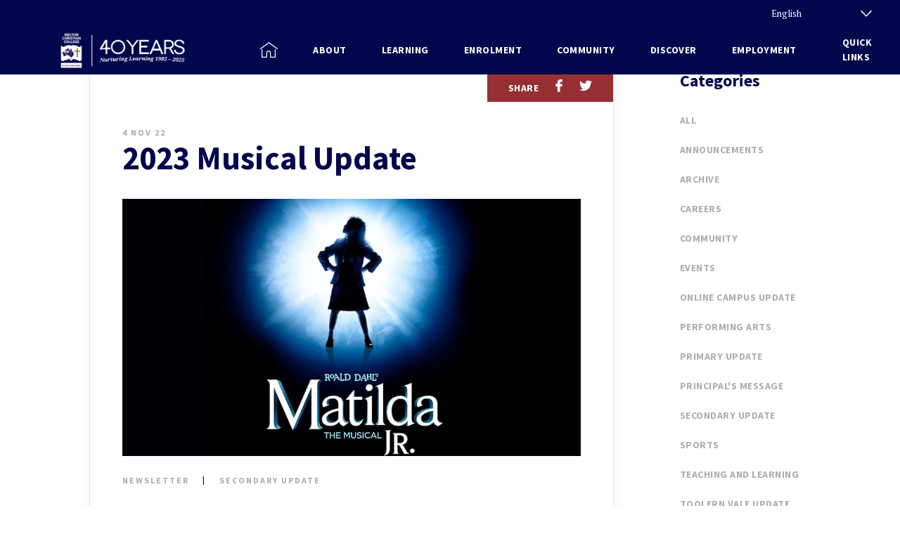

--- FILE ---
content_type: text/html; charset=UTF-8
request_url: https://mcc.vic.edu.au/2023-musical-update/
body_size: 41447
content:
<!DOCTYPE html>

<html lang="en-US" class="no-js">

  <head>

    
    
    <meta name='robots' content='index, follow, max-image-preview:large, max-snippet:-1, max-video-preview:-1' />
	<style>img:is([sizes="auto" i], [sizes^="auto," i]) { contain-intrinsic-size: 3000px 1500px }</style>
	
    <meta charset="UTF-8" />
<script type="text/javascript">
/* <![CDATA[ */
var gform;gform||(document.addEventListener("gform_main_scripts_loaded",function(){gform.scriptsLoaded=!0}),document.addEventListener("gform/theme/scripts_loaded",function(){gform.themeScriptsLoaded=!0}),window.addEventListener("DOMContentLoaded",function(){gform.domLoaded=!0}),gform={domLoaded:!1,scriptsLoaded:!1,themeScriptsLoaded:!1,isFormEditor:()=>"function"==typeof InitializeEditor,callIfLoaded:function(o){return!(!gform.domLoaded||!gform.scriptsLoaded||!gform.themeScriptsLoaded&&!gform.isFormEditor()||(gform.isFormEditor()&&console.warn("The use of gform.initializeOnLoaded() is deprecated in the form editor context and will be removed in Gravity Forms 3.1."),o(),0))},initializeOnLoaded:function(o){gform.callIfLoaded(o)||(document.addEventListener("gform_main_scripts_loaded",()=>{gform.scriptsLoaded=!0,gform.callIfLoaded(o)}),document.addEventListener("gform/theme/scripts_loaded",()=>{gform.themeScriptsLoaded=!0,gform.callIfLoaded(o)}),window.addEventListener("DOMContentLoaded",()=>{gform.domLoaded=!0,gform.callIfLoaded(o)}))},hooks:{action:{},filter:{}},addAction:function(o,r,e,t){gform.addHook("action",o,r,e,t)},addFilter:function(o,r,e,t){gform.addHook("filter",o,r,e,t)},doAction:function(o){gform.doHook("action",o,arguments)},applyFilters:function(o){return gform.doHook("filter",o,arguments)},removeAction:function(o,r){gform.removeHook("action",o,r)},removeFilter:function(o,r,e){gform.removeHook("filter",o,r,e)},addHook:function(o,r,e,t,n){null==gform.hooks[o][r]&&(gform.hooks[o][r]=[]);var d=gform.hooks[o][r];null==n&&(n=r+"_"+d.length),gform.hooks[o][r].push({tag:n,callable:e,priority:t=null==t?10:t})},doHook:function(r,o,e){var t;if(e=Array.prototype.slice.call(e,1),null!=gform.hooks[r][o]&&((o=gform.hooks[r][o]).sort(function(o,r){return o.priority-r.priority}),o.forEach(function(o){"function"!=typeof(t=o.callable)&&(t=window[t]),"action"==r?t.apply(null,e):e[0]=t.apply(null,e)})),"filter"==r)return e[0]},removeHook:function(o,r,t,n){var e;null!=gform.hooks[o][r]&&(e=(e=gform.hooks[o][r]).filter(function(o,r,e){return!!(null!=n&&n!=o.tag||null!=t&&t!=o.priority)}),gform.hooks[o][r]=e)}});
/* ]]> */
</script>

    <meta name="format-detection" content="telephone=no" />

    <script id="cookieyes" type="text/javascript" src="https://cdn-cookieyes.com/client_data/e91903edc32e15bbd51583d1/script.js"></script>
	<!-- This site is optimized with the Yoast SEO plugin v25.6 - https://yoast.com/wordpress/plugins/seo/ -->
	<title>2023 Musical Update | Melton Christian College</title>
	<link rel="canonical" href="https://mcc.vic.edu.au/2023-musical-update/" />
	<meta property="og:locale" content="en_US" />
	<meta property="og:type" content="article" />
	<meta property="og:title" content="2023 Musical Update | Melton Christian College" />
	<meta property="og:description" content="As you may already be aware, Matilda Jr will be the 2023 Secondary School Production. Matilda Jr is the story of a girl who dreams of a better life. This small girl shows her astonishing wit and intelligence through the production. She&#8217;s unloved by her cruel parents but impresses her schoolteacher, the highly loveable Miss Honey. Matilda&#8217;s [&hellip;]" />
	<meta property="og:url" content="https://mcc.vic.edu.au/2023-musical-update/" />
	<meta property="og:site_name" content="Melton Christian College" />
	<meta property="article:published_time" content="2022-11-04T00:20:22+00:00" />
	<meta property="og:image" content="https://mcc.vic.edu.au/assets/uploads/2022/11/Musical-2023_Announcement-1-e1667520848120.jpg" />
	<meta property="og:image:width" content="940" />
	<meta property="og:image:height" content="535" />
	<meta property="og:image:type" content="image/jpeg" />
	<meta name="author" content="Newsletter" />
	<meta name="twitter:card" content="summary_large_image" />
	<meta name="twitter:label1" content="Written by" />
	<meta name="twitter:data1" content="Newsletter" />
	<meta name="twitter:label2" content="Est. reading time" />
	<meta name="twitter:data2" content="2 minutes" />
	<script type="application/ld+json" class="yoast-schema-graph">{"@context":"https://schema.org","@graph":[{"@type":"Article","@id":"https://mcc.vic.edu.au/2023-musical-update/#article","isPartOf":{"@id":"https://mcc.vic.edu.au/2023-musical-update/"},"author":{"name":"Newsletter","@id":"https://mcc.vic.edu.au/#/schema/person/67d9925dea98ebd622db01d7bc9c315f"},"headline":"2023 Musical Update","datePublished":"2022-11-04T00:20:22+00:00","mainEntityOfPage":{"@id":"https://mcc.vic.edu.au/2023-musical-update/"},"wordCount":330,"commentCount":0,"publisher":{"@id":"https://mcc.vic.edu.au/#organization"},"image":{"@id":"https://mcc.vic.edu.au/2023-musical-update/#primaryimage"},"thumbnailUrl":"https://mcc.vic.edu.au/assets/uploads/2022/11/Musical-2023_Announcement-1-e1667520848120.jpg","articleSection":["Secondary Update"],"inLanguage":"en-US","potentialAction":[{"@type":"CommentAction","name":"Comment","target":["https://mcc.vic.edu.au/2023-musical-update/#respond"]}]},{"@type":"WebPage","@id":"https://mcc.vic.edu.au/2023-musical-update/","url":"https://mcc.vic.edu.au/2023-musical-update/","name":"2023 Musical Update | Melton Christian College","isPartOf":{"@id":"https://mcc.vic.edu.au/#website"},"primaryImageOfPage":{"@id":"https://mcc.vic.edu.au/2023-musical-update/#primaryimage"},"image":{"@id":"https://mcc.vic.edu.au/2023-musical-update/#primaryimage"},"thumbnailUrl":"https://mcc.vic.edu.au/assets/uploads/2022/11/Musical-2023_Announcement-1-e1667520848120.jpg","datePublished":"2022-11-04T00:20:22+00:00","breadcrumb":{"@id":"https://mcc.vic.edu.au/2023-musical-update/#breadcrumb"},"inLanguage":"en-US","potentialAction":[{"@type":"ReadAction","target":["https://mcc.vic.edu.au/2023-musical-update/"]}]},{"@type":"ImageObject","inLanguage":"en-US","@id":"https://mcc.vic.edu.au/2023-musical-update/#primaryimage","url":"https://mcc.vic.edu.au/assets/uploads/2022/11/Musical-2023_Announcement-1-e1667520848120.jpg","contentUrl":"https://mcc.vic.edu.au/assets/uploads/2022/11/Musical-2023_Announcement-1-e1667520848120.jpg","width":940,"height":535},{"@type":"BreadcrumbList","@id":"https://mcc.vic.edu.au/2023-musical-update/#breadcrumb","itemListElement":[{"@type":"ListItem","position":1,"name":"Home","item":"https://mcc.vic.edu.au/"},{"@type":"ListItem","position":2,"name":"MCC News &amp; Events","item":"https://mcc.vic.edu.au/news-events/"},{"@type":"ListItem","position":3,"name":"2023 Musical Update"}]},{"@type":"WebSite","@id":"https://mcc.vic.edu.au/#website","url":"https://mcc.vic.edu.au/","name":"Melton Christian College","description":"Melton Christian College","publisher":{"@id":"https://mcc.vic.edu.au/#organization"},"potentialAction":[{"@type":"SearchAction","target":{"@type":"EntryPoint","urlTemplate":"https://mcc.vic.edu.au/?s={search_term_string}"},"query-input":{"@type":"PropertyValueSpecification","valueRequired":true,"valueName":"search_term_string"}}],"inLanguage":"en-US"},{"@type":"Organization","@id":"https://mcc.vic.edu.au/#organization","name":"Melton Christian College","url":"https://mcc.vic.edu.au/","logo":{"@type":"ImageObject","inLanguage":"en-US","@id":"https://mcc.vic.edu.au/#/schema/logo/image/","url":"https://mcc.vic.edu.au/assets/uploads/2021/03/MCC_Horizontal_CMYK.png","contentUrl":"https://mcc.vic.edu.au/assets/uploads/2021/03/MCC_Horizontal_CMYK.png","width":1578,"height":612,"caption":"Melton Christian College"},"image":{"@id":"https://mcc.vic.edu.au/#/schema/logo/image/"}},{"@type":"Person","@id":"https://mcc.vic.edu.au/#/schema/person/67d9925dea98ebd622db01d7bc9c315f","name":"Newsletter","image":{"@type":"ImageObject","inLanguage":"en-US","@id":"https://mcc.vic.edu.au/#/schema/person/image/","url":"https://secure.gravatar.com/avatar/34539b2aaf75fb6d5917862e0ffef621132ceb07bf0712ba0478f0899e85c946?s=96&d=mm&r=g","contentUrl":"https://secure.gravatar.com/avatar/34539b2aaf75fb6d5917862e0ffef621132ceb07bf0712ba0478f0899e85c946?s=96&d=mm&r=g","caption":"Newsletter"}}]}</script>
	<!-- / Yoast SEO plugin. -->



<link rel='stylesheet' id='chr-main-styles-css' href='https://mcc.vic.edu.au/assets/themes/chr-mcc/dist/css/chr-main-styles.h.2b2f081ed195.min.css' type='text/css' media='all' />
<link rel='stylesheet' id='wp-block-library-css' href='https://mcc.vic.edu.au/wp-includes/css/dist/block-library/style.min.css?ver=6.8.3' type='text/css' media='all' />
<style id='classic-theme-styles-inline-css' type='text/css'>
/*! This file is auto-generated */
.wp-block-button__link{color:#fff;background-color:#32373c;border-radius:9999px;box-shadow:none;text-decoration:none;padding:calc(.667em + 2px) calc(1.333em + 2px);font-size:1.125em}.wp-block-file__button{background:#32373c;color:#fff;text-decoration:none}
</style>
<style id='safe-svg-svg-icon-style-inline-css' type='text/css'>
.safe-svg-cover{text-align:center}.safe-svg-cover .safe-svg-inside{display:inline-block;max-width:100%}.safe-svg-cover svg{fill:currentColor;height:100%;max-height:100%;max-width:100%;width:100%}

</style>
<style id='global-styles-inline-css' type='text/css'>
:root{--wp--preset--aspect-ratio--square: 1;--wp--preset--aspect-ratio--4-3: 4/3;--wp--preset--aspect-ratio--3-4: 3/4;--wp--preset--aspect-ratio--3-2: 3/2;--wp--preset--aspect-ratio--2-3: 2/3;--wp--preset--aspect-ratio--16-9: 16/9;--wp--preset--aspect-ratio--9-16: 9/16;--wp--preset--color--black: #000000;--wp--preset--color--cyan-bluish-gray: #abb8c3;--wp--preset--color--white: #ffffff;--wp--preset--color--pale-pink: #f78da7;--wp--preset--color--vivid-red: #cf2e2e;--wp--preset--color--luminous-vivid-orange: #ff6900;--wp--preset--color--luminous-vivid-amber: #fcb900;--wp--preset--color--light-green-cyan: #7bdcb5;--wp--preset--color--vivid-green-cyan: #00d084;--wp--preset--color--pale-cyan-blue: #8ed1fc;--wp--preset--color--vivid-cyan-blue: #0693e3;--wp--preset--color--vivid-purple: #9b51e0;--wp--preset--gradient--vivid-cyan-blue-to-vivid-purple: linear-gradient(135deg,rgba(6,147,227,1) 0%,rgb(155,81,224) 100%);--wp--preset--gradient--light-green-cyan-to-vivid-green-cyan: linear-gradient(135deg,rgb(122,220,180) 0%,rgb(0,208,130) 100%);--wp--preset--gradient--luminous-vivid-amber-to-luminous-vivid-orange: linear-gradient(135deg,rgba(252,185,0,1) 0%,rgba(255,105,0,1) 100%);--wp--preset--gradient--luminous-vivid-orange-to-vivid-red: linear-gradient(135deg,rgba(255,105,0,1) 0%,rgb(207,46,46) 100%);--wp--preset--gradient--very-light-gray-to-cyan-bluish-gray: linear-gradient(135deg,rgb(238,238,238) 0%,rgb(169,184,195) 100%);--wp--preset--gradient--cool-to-warm-spectrum: linear-gradient(135deg,rgb(74,234,220) 0%,rgb(151,120,209) 20%,rgb(207,42,186) 40%,rgb(238,44,130) 60%,rgb(251,105,98) 80%,rgb(254,248,76) 100%);--wp--preset--gradient--blush-light-purple: linear-gradient(135deg,rgb(255,206,236) 0%,rgb(152,150,240) 100%);--wp--preset--gradient--blush-bordeaux: linear-gradient(135deg,rgb(254,205,165) 0%,rgb(254,45,45) 50%,rgb(107,0,62) 100%);--wp--preset--gradient--luminous-dusk: linear-gradient(135deg,rgb(255,203,112) 0%,rgb(199,81,192) 50%,rgb(65,88,208) 100%);--wp--preset--gradient--pale-ocean: linear-gradient(135deg,rgb(255,245,203) 0%,rgb(182,227,212) 50%,rgb(51,167,181) 100%);--wp--preset--gradient--electric-grass: linear-gradient(135deg,rgb(202,248,128) 0%,rgb(113,206,126) 100%);--wp--preset--gradient--midnight: linear-gradient(135deg,rgb(2,3,129) 0%,rgb(40,116,252) 100%);--wp--preset--font-size--small: 13px;--wp--preset--font-size--medium: 20px;--wp--preset--font-size--large: 36px;--wp--preset--font-size--x-large: 42px;--wp--preset--spacing--20: 0.44rem;--wp--preset--spacing--30: 0.67rem;--wp--preset--spacing--40: 1rem;--wp--preset--spacing--50: 1.5rem;--wp--preset--spacing--60: 2.25rem;--wp--preset--spacing--70: 3.38rem;--wp--preset--spacing--80: 5.06rem;--wp--preset--shadow--natural: 6px 6px 9px rgba(0, 0, 0, 0.2);--wp--preset--shadow--deep: 12px 12px 50px rgba(0, 0, 0, 0.4);--wp--preset--shadow--sharp: 6px 6px 0px rgba(0, 0, 0, 0.2);--wp--preset--shadow--outlined: 6px 6px 0px -3px rgba(255, 255, 255, 1), 6px 6px rgba(0, 0, 0, 1);--wp--preset--shadow--crisp: 6px 6px 0px rgba(0, 0, 0, 1);}:where(.is-layout-flex){gap: 0.5em;}:where(.is-layout-grid){gap: 0.5em;}body .is-layout-flex{display: flex;}.is-layout-flex{flex-wrap: wrap;align-items: center;}.is-layout-flex > :is(*, div){margin: 0;}body .is-layout-grid{display: grid;}.is-layout-grid > :is(*, div){margin: 0;}:where(.wp-block-columns.is-layout-flex){gap: 2em;}:where(.wp-block-columns.is-layout-grid){gap: 2em;}:where(.wp-block-post-template.is-layout-flex){gap: 1.25em;}:where(.wp-block-post-template.is-layout-grid){gap: 1.25em;}.has-black-color{color: var(--wp--preset--color--black) !important;}.has-cyan-bluish-gray-color{color: var(--wp--preset--color--cyan-bluish-gray) !important;}.has-white-color{color: var(--wp--preset--color--white) !important;}.has-pale-pink-color{color: var(--wp--preset--color--pale-pink) !important;}.has-vivid-red-color{color: var(--wp--preset--color--vivid-red) !important;}.has-luminous-vivid-orange-color{color: var(--wp--preset--color--luminous-vivid-orange) !important;}.has-luminous-vivid-amber-color{color: var(--wp--preset--color--luminous-vivid-amber) !important;}.has-light-green-cyan-color{color: var(--wp--preset--color--light-green-cyan) !important;}.has-vivid-green-cyan-color{color: var(--wp--preset--color--vivid-green-cyan) !important;}.has-pale-cyan-blue-color{color: var(--wp--preset--color--pale-cyan-blue) !important;}.has-vivid-cyan-blue-color{color: var(--wp--preset--color--vivid-cyan-blue) !important;}.has-vivid-purple-color{color: var(--wp--preset--color--vivid-purple) !important;}.has-black-background-color{background-color: var(--wp--preset--color--black) !important;}.has-cyan-bluish-gray-background-color{background-color: var(--wp--preset--color--cyan-bluish-gray) !important;}.has-white-background-color{background-color: var(--wp--preset--color--white) !important;}.has-pale-pink-background-color{background-color: var(--wp--preset--color--pale-pink) !important;}.has-vivid-red-background-color{background-color: var(--wp--preset--color--vivid-red) !important;}.has-luminous-vivid-orange-background-color{background-color: var(--wp--preset--color--luminous-vivid-orange) !important;}.has-luminous-vivid-amber-background-color{background-color: var(--wp--preset--color--luminous-vivid-amber) !important;}.has-light-green-cyan-background-color{background-color: var(--wp--preset--color--light-green-cyan) !important;}.has-vivid-green-cyan-background-color{background-color: var(--wp--preset--color--vivid-green-cyan) !important;}.has-pale-cyan-blue-background-color{background-color: var(--wp--preset--color--pale-cyan-blue) !important;}.has-vivid-cyan-blue-background-color{background-color: var(--wp--preset--color--vivid-cyan-blue) !important;}.has-vivid-purple-background-color{background-color: var(--wp--preset--color--vivid-purple) !important;}.has-black-border-color{border-color: var(--wp--preset--color--black) !important;}.has-cyan-bluish-gray-border-color{border-color: var(--wp--preset--color--cyan-bluish-gray) !important;}.has-white-border-color{border-color: var(--wp--preset--color--white) !important;}.has-pale-pink-border-color{border-color: var(--wp--preset--color--pale-pink) !important;}.has-vivid-red-border-color{border-color: var(--wp--preset--color--vivid-red) !important;}.has-luminous-vivid-orange-border-color{border-color: var(--wp--preset--color--luminous-vivid-orange) !important;}.has-luminous-vivid-amber-border-color{border-color: var(--wp--preset--color--luminous-vivid-amber) !important;}.has-light-green-cyan-border-color{border-color: var(--wp--preset--color--light-green-cyan) !important;}.has-vivid-green-cyan-border-color{border-color: var(--wp--preset--color--vivid-green-cyan) !important;}.has-pale-cyan-blue-border-color{border-color: var(--wp--preset--color--pale-cyan-blue) !important;}.has-vivid-cyan-blue-border-color{border-color: var(--wp--preset--color--vivid-cyan-blue) !important;}.has-vivid-purple-border-color{border-color: var(--wp--preset--color--vivid-purple) !important;}.has-vivid-cyan-blue-to-vivid-purple-gradient-background{background: var(--wp--preset--gradient--vivid-cyan-blue-to-vivid-purple) !important;}.has-light-green-cyan-to-vivid-green-cyan-gradient-background{background: var(--wp--preset--gradient--light-green-cyan-to-vivid-green-cyan) !important;}.has-luminous-vivid-amber-to-luminous-vivid-orange-gradient-background{background: var(--wp--preset--gradient--luminous-vivid-amber-to-luminous-vivid-orange) !important;}.has-luminous-vivid-orange-to-vivid-red-gradient-background{background: var(--wp--preset--gradient--luminous-vivid-orange-to-vivid-red) !important;}.has-very-light-gray-to-cyan-bluish-gray-gradient-background{background: var(--wp--preset--gradient--very-light-gray-to-cyan-bluish-gray) !important;}.has-cool-to-warm-spectrum-gradient-background{background: var(--wp--preset--gradient--cool-to-warm-spectrum) !important;}.has-blush-light-purple-gradient-background{background: var(--wp--preset--gradient--blush-light-purple) !important;}.has-blush-bordeaux-gradient-background{background: var(--wp--preset--gradient--blush-bordeaux) !important;}.has-luminous-dusk-gradient-background{background: var(--wp--preset--gradient--luminous-dusk) !important;}.has-pale-ocean-gradient-background{background: var(--wp--preset--gradient--pale-ocean) !important;}.has-electric-grass-gradient-background{background: var(--wp--preset--gradient--electric-grass) !important;}.has-midnight-gradient-background{background: var(--wp--preset--gradient--midnight) !important;}.has-small-font-size{font-size: var(--wp--preset--font-size--small) !important;}.has-medium-font-size{font-size: var(--wp--preset--font-size--medium) !important;}.has-large-font-size{font-size: var(--wp--preset--font-size--large) !important;}.has-x-large-font-size{font-size: var(--wp--preset--font-size--x-large) !important;}
:where(.wp-block-post-template.is-layout-flex){gap: 1.25em;}:where(.wp-block-post-template.is-layout-grid){gap: 1.25em;}
:where(.wp-block-columns.is-layout-flex){gap: 2em;}:where(.wp-block-columns.is-layout-grid){gap: 2em;}
:root :where(.wp-block-pullquote){font-size: 1.5em;line-height: 1.6;}
</style>
<link rel='stylesheet' id='chr-google-fonts-css' href='https://fonts.googleapis.com/css?family=PT+Serif:400,700|Source+Sans+Pro:700&#038;display=swap' type='text/css' media='all' />

<!-- Google tag (gtag.js) snippet added by Site Kit -->
<!-- Google Ads snippet added by Site Kit -->
<script type="text/javascript" src="https://www.googletagmanager.com/gtag/js?id=AW-16626443179" id="google_gtagjs-js" async></script>
<script type="text/javascript" id="google_gtagjs-js-after">
/* <![CDATA[ */
window.dataLayer = window.dataLayer || [];function gtag(){dataLayer.push(arguments);}
gtag("js", new Date());
gtag("set", "developer_id.dZTNiMT", true);
gtag("config", "AW-16626443179");
 window._googlesitekit = window._googlesitekit || {}; window._googlesitekit.throttledEvents = []; window._googlesitekit.gtagEvent = (name, data) => { var key = JSON.stringify( { name, data } ); if ( !! window._googlesitekit.throttledEvents[ key ] ) { return; } window._googlesitekit.throttledEvents[ key ] = true; setTimeout( () => { delete window._googlesitekit.throttledEvents[ key ]; }, 5 ); gtag( "event", name, { ...data, event_source: "site-kit" } ); }; 
/* ]]> */
</script>

    <meta name="viewport" content="width=device-width" />

    
<script>
!function(c,o,w){c[o]=function(){(c[o].w=c[o].w||[]).push(arguments)};var d=document,s=d.createElement(w);s.type="text/javascript",s.async=!0,s.src="https://cdn.conversioncow.io/prod/bundle.min.js";var e=d.getElementsByTagName(w)[0];e.parentNode.insertBefore(s,e)}(window,"ConversionCow","script");
ConversionCow("init", "xxeVdmDV9seOTNDRpDAFZT2Phh7DknVoI7x2596GSZdTH6MNbkQWm1uxVu95hauBrUnS1BgVJhWTP8Qc");
</script>
<meta name="generator" content="Site Kit by Google 1.158.0" /><!-- Meta Pixel Code -->
<script>
!function(f,b,e,v,n,t,s)
{if(f.fbq)return;n=f.fbq=function(){n.callMethod?
n.callMethod.apply(n,arguments):n.queue.push(arguments)};
if(!f._fbq)f._fbq=n;n.push=n;n.loaded=!0;n.version='2.0';
n.queue=[];t=b.createElement(e);t.async=!0;
t.src=v;s=b.getElementsByTagName(e)[0];
s.parentNode.insertBefore(t,s)}(window, document,'script',
'https://connect.facebook.net/en_US/fbevents.js');
fbq('init', '653434220869592');
fbq('track', 'PageView');
</script>
<noscript><img height="1" width="1" style="display:none"
src="https://www.facebook.com/tr?id=653434220869592&ev=PageView&noscript=1"
/></noscript>
<!-- End Meta Pixel Code -->

<!-- Google Tag Manager snippet added by Site Kit -->
<script type="text/javascript">
/* <![CDATA[ */

			( function( w, d, s, l, i ) {
				w[l] = w[l] || [];
				w[l].push( {'gtm.start': new Date().getTime(), event: 'gtm.js'} );
				var f = d.getElementsByTagName( s )[0],
					j = d.createElement( s ), dl = l != 'dataLayer' ? '&l=' + l : '';
				j.async = true;
				j.src = 'https://www.googletagmanager.com/gtm.js?id=' + i + dl;
				f.parentNode.insertBefore( j, f );
			} )( window, document, 'script', 'dataLayer', 'GTM-KDHGV37' );
			
/* ]]> */
</script>

<!-- End Google Tag Manager snippet added by Site Kit -->
<link rel="icon" href="[data-uri]" sizes="32x32" />
<link rel="icon" href="https://mcc.vic.edu.au/assets/uploads/2021/06/cropped-mcc-favicon-192x192.png" sizes="192x192" />
<link rel="apple-touch-icon" href="https://mcc.vic.edu.au/assets/uploads/2021/06/cropped-mcc-favicon-180x180.png" />
<meta name="msapplication-TileImage" content="https://mcc.vic.edu.au/assets/uploads/2021/06/cropped-mcc-favicon-270x270.png" />


  </head>

  <body class="wp-singular post-template-default single single-post postid-3495 single-format-standard wp-theme-chr-mcc" data-template="base.twig">

  
        
  <div class="top-bar">

    <div class="grid-container google-translate-wrapper">
      <div class="gtranslate_wrapper" id="gt-wrapper-17057935"></div>
    </div>

  </div>

  <header class="chr-header fadeOnView">

    <div class="grid-container chr-header-container">

      <div class="header-logo long">
        <a href="https://mcc.vic.edu.au">

                      <img src="https://mcc.vic.edu.au/assets/uploads/2025/02/logo-1.png" class="logo-white" width="1800" height="588" alt="logo (1)" title="logo (1)" />
          
        </a>
      </div>

      <div class="chr-header-right">

                        <div
          id="chr-main-menu"
          class="chr-main-menu slideout-menu--right">
            <ul
    class="chr-main-menu-list"
  >
                      <li class=" menu-item menu-item-type-post_type menu-item-object-page menu-item-home menu-item-28">
        <a
                    target="" href="https://mcc.vic.edu.au/"
                  >
                                <svg xmlns="http://www.w3.org/2000/svg" xmlns:xlink="http://www.w3.org/1999/xlink" width="25px" height="22px" viewBox="0 0 25 22" version="1.1">
    <g stroke="none" stroke-width="1" fill="none" fill-rule="evenodd">
        <g transform="translate(-829.000000, -43.000000)" fill="#FFFFFF" fill-rule="nonzero">
            <g transform="translate(153.000000, 0.000000)">
                <g transform="translate(628.000000, 0.000000)">
                    <g>
                        <g transform="translate(48.000000, 43.000000)">
                            <path d="M24.7341137,8.82343523 L12.8837448,0.125768331 C12.6552296,-0.041922777 12.344781,-0.041922777 12.1163634,0.125768331 L0.265896887,8.82343523 C-0.0235557064,9.0359125 -0.0864462159,9.44334413 0.125516286,9.73349967 C0.337478787,10.0236552 0.743972181,10.0866006 1.03337595,9.8742212 L12.5,1.45814418 L23.9666346,9.87417225 C24.0822594,9.95909463 24.2166342,10 24.349837,10 C24.5498367,10 24.7471996,9.90770068 24.8744455,9.73345073 C25.0864568,9.44334413 25.0235663,9.0359125 24.7341137,8.82343523 Z"></path>
                            <path d="M21.3332966,10 C20.9651665,10 20.6666433,10.2840022 20.6666433,10.634332 L20.6666433,20.7312406 L15.3335171,20.7312406 L15.3335171,15.2197091 C15.3335171,13.4706827 13.8380448,12.0478105 12,12.0478105 C10.1619552,12.0478105 8.66648292,13.470778 8.66648292,15.2197091 L8.66648292,20.7312882 L3.33330661,20.7312882 L3.33330661,10.6343797 C3.33330661,10.2840499 3.03478344,10 2.6666533,10 C2.29852317,10 2,10.2840499 2,10.6343797 L2,21.365668 C2,21.7159978 2.29852317,22 2.6666533,22 L9.33313622,22 C9.6837268,22 9.97062376,21.7422713 9.99718365,21.4150679 C9.99878727,21.4002384 9.99978953,21.3840261 9.99978953,21.365668 L9.99978953,15.2197568 C9.99978953,14.1702933 10.8970629,13.3165223 12,13.3165223 C13.1029371,13.3165223 14.0002105,14.1703409 14.0002105,15.2197568 L14.0002105,21.365668 C14.0002105,21.3839307 14.0012127,21.3998569 14.0028164,21.4144957 C14.0290756,21.7419375 14.3160727,22 14.6668638,22 L21.3333467,22 C21.7015269,22 22,21.7159978 22,21.365668 L22,10.6343797 C22,10.2840022 21.7014768,10 21.3332966,10 Z"></path>
                        </g>
                    </g>
                </g>
            </g>
        </g>
    </g>
</svg>

                  </a>
                
      </li>
                      <li class=" menu-item menu-item-type-post_type menu-item-object-page menu-item-26 menu-item-has-children">
        <a
                    target="" href="https://mcc.vic.edu.au/about/"
                      class="menu-top-level-has-children"
                  >
                                <span>About</span>
                          <div class="rp-right-arrow hide-for-large">
                <svg xmlns="http://www.w3.org/2000/svg" xmlns:xlink="http://www.w3.org/1999/xlink" width="24px" height="40px" viewBox="0 0 24 40" version="1.1">
    <defs></defs>
    <g stroke="none" stroke-width="1" fill="none" fill-rule="evenodd">
        <g class="icon-arrow-right" transform="translate(-8.000000, 0.000000)" fill="#191919" fill-rule="nonzero">
            <polygon points="25.8199461 19.9892183 8 37.3002695 10.6026954 39.9795148 31.1838275 19.9892183 10.6026954 0 8 2.67924528"></polygon>
        </g>
    </g>
</svg>

              </div>
                              </a>
                                      <div class="rp-sub-menu-wrapper">

  <div class="hide-for-large back-to-main"><svg xmlns="http://www.w3.org/2000/svg" xmlns:xlink="http://www.w3.org/1999/xlink" width="24px" height="40px" viewBox="0 0 24 40" version="1.1">
    <defs></defs>
    <g stroke="none" stroke-width="1" fill="none" fill-rule="evenodd">
        <g class="icon-arrow-right" transform="translate(-8.000000, 0.000000)" fill="#191919" fill-rule="nonzero">
            <polygon points="25.8199461 19.9892183 8 37.3002695 10.6026954 39.9795148 31.1838275 19.9892183 10.6026954 0 8 2.67924528"></polygon>
        </g>
    </g>
</svg>
Back</div>

  <ul class="sub-menu">
                <li class=" menu-item menu-item-type-post_type menu-item-object-page menu-item-303">
        <a
                    target="" href="https://mcc.vic.edu.au/about/principal/"
        >
          <span class="dropdown-menu-title">Principal’s Welcome</span>
        </a>
      </li>
                <li class=" menu-item menu-item-type-post_type menu-item-object-page menu-item-301">
        <a
                    target="" href="https://mcc.vic.edu.au/about/christian-education/"
        >
          <span class="dropdown-menu-title">Christian Education</span>
        </a>
      </li>
                <li class=" menu-item menu-item-type-post_type menu-item-object-page menu-item-58">
        <a
                    target="" href="https://mcc.vic.edu.au/about/staff/"
        >
          <span class="dropdown-menu-title">Staff Leaders</span>
        </a>
      </li>
                <li class=" menu-item menu-item-type-post_type menu-item-object-page menu-item-302">
        <a
                    target="" href="https://mcc.vic.edu.au/about/history/"
        >
          <span class="dropdown-menu-title">History</span>
        </a>
      </li>
                <li class=" menu-item menu-item-type-post_type menu-item-object-page menu-item-6123">
        <a
                    target="" href="https://mcc.vic.edu.au/about/40th-anniversary/"
        >
          <span class="dropdown-menu-title">40th Anniversary</span>
        </a>
      </li>
                <li class=" menu-item menu-item-type-post_type menu-item-object-page menu-item-405">
        <a
                    target="" href="https://mcc.vic.edu.au/about/governance/"
        >
          <span class="dropdown-menu-title">Governance</span>
        </a>
      </li>
                <li class=" menu-item menu-item-type-post_type menu-item-object-page menu-item-435">
        <a
                    target="" href="https://mcc.vic.edu.au/about/vision-values/"
        >
          <span class="dropdown-menu-title">Vision &amp; Values</span>
        </a>
      </li>
                <li class=" menu-item menu-item-type-post_type menu-item-object-page menu-item-438">
        <a
                    target="" href="https://mcc.vic.edu.au/about/child-safe-framework/"
        >
          <span class="dropdown-menu-title">Child Safe Framework</span>
        </a>
      </li>
      </ul>
</div>
                  
      </li>
                      <li class=" menu-item menu-item-type-post_type menu-item-object-page menu-item-1747 menu-item-has-children">
        <a
                    target="" href="https://mcc.vic.edu.au/curriculum/one-college/"
                      class="menu-top-level-has-children"
                  >
                                <span>Learning</span>
                          <div class="rp-right-arrow hide-for-large">
                <svg xmlns="http://www.w3.org/2000/svg" xmlns:xlink="http://www.w3.org/1999/xlink" width="24px" height="40px" viewBox="0 0 24 40" version="1.1">
    <defs></defs>
    <g stroke="none" stroke-width="1" fill="none" fill-rule="evenodd">
        <g class="icon-arrow-right" transform="translate(-8.000000, 0.000000)" fill="#191919" fill-rule="nonzero">
            <polygon points="25.8199461 19.9892183 8 37.3002695 10.6026954 39.9795148 31.1838275 19.9892183 10.6026954 0 8 2.67924528"></polygon>
        </g>
    </g>
</svg>

              </div>
                              </a>
                                      <div class="mega-menu-wrapper mega-menu-wrapper--two-level rp-sub-menu-wrapper">

  <div class="hide-for-large back-to-main"><svg xmlns="http://www.w3.org/2000/svg" xmlns:xlink="http://www.w3.org/1999/xlink" width="24px" height="40px" viewBox="0 0 24 40" version="1.1">
    <defs></defs>
    <g stroke="none" stroke-width="1" fill="none" fill-rule="evenodd">
        <g class="icon-arrow-right" transform="translate(-8.000000, 0.000000)" fill="#191919" fill-rule="nonzero">
            <polygon points="25.8199461 19.9892183 8 37.3002695 10.6026954 39.9795148 31.1838275 19.9892183 10.6026954 0 8 2.67924528"></polygon>
        </g>
    </g>
</svg>
Back</div>

  <div class="grid-container two-level-mega-menu-container">

    <div class="grid-x">

      <div class="cell large-4">

        
          <ul class="mega-menu-list">

            
              <li class="first-level-item menu-item menu-item-type-post_type menu-item-object-page menu-item-642 menu-item-has-children">

                <a
                  class="mega-meun-first-level-title"
                                    target="" href="https://mcc.vic.edu.au/curriculum/one-college/"
                >One College</a>

                <div class="rp-down-arrow hide-for-large">
                  <svg xmlns="http://www.w3.org/2000/svg" xmlns:xlink="http://www.w3.org/1999/xlink" width="24px" height="40px" viewBox="0 0 24 40" version="1.1">
    <defs></defs>
    <g stroke="none" stroke-width="1" fill="none" fill-rule="evenodd">
        <g class="icon-arrow-right" transform="translate(-8.000000, 0.000000)" fill="#191919" fill-rule="nonzero">
            <polygon points="25.8199461 19.9892183 8 37.3002695 10.6026954 39.9795148 31.1838275 19.9892183 10.6026954 0 8 2.67924528"></polygon>
        </g>
    </g>
</svg>

                </div>

                
                  <ul class="sub-mega-menu-list">

                  
                    <li
                      class="mega-menu-item  menu-item menu-item-type-post_type menu-item-object-page menu-item-1748"
                      data-item-id="1748"
                    >

                      <a
                                                target="" href="https://mcc.vic.edu.au/one-connected-curriculum/"
                      >One Connected Curriculum</a>

                    </li>

                  
                    <li
                      class="mega-menu-item  menu-item menu-item-type-post_type menu-item-object-page menu-item-1758"
                      data-item-id="1758"
                    >

                      <a
                                                target="" href="https://mcc.vic.edu.au/prep-12/"
                      >Prep – 12</a>

                    </li>

                  
                    <li
                      class="mega-menu-item  menu-item menu-item-type-post_type menu-item-object-page menu-item-933"
                      data-item-id="933"
                    >

                      <a
                                                target="" href="https://mcc.vic.edu.au/developing-young-leaders/"
                      >Developing Young Leaders</a>

                    </li>

                  
                  </ul> 
                  <div class="mega-menu-bg-image-wrapper">
                                                                <div
                        class="mega-menu-bg-image bg-img"
                        style="background-image: url(https://mcc.vic.edu.au/assets/uploads/2021/01/MCC-Jul2019-061-960x640.jpg)"
                        data-item-id="1748"
                      ></div>
                                                                <div
                        class="mega-menu-bg-image bg-img"
                        style="background-image: url(https://mcc.vic.edu.au/assets/uploads/2021/05/IMG_9119-edited-960x640.jpg)"
                        data-item-id="1758"
                      ></div>
                                                                <div
                        class="mega-menu-bg-image bg-img"
                        style="background-image: url(https://mcc.vic.edu.au/assets/uploads/2021/06/MeltonCC-May2021_117-960x640.jpg)"
                        data-item-id="933"
                      ></div>
                                      </div>

                
              </li>

            
              <li class="first-level-item menu-item menu-item-type-post_type menu-item-object-page menu-item-53 menu-item-has-children">

                <a
                  class="mega-meun-first-level-title"
                                    target="" href="https://mcc.vic.edu.au/curriculum/primary/"
                >Primary</a>

                <div class="rp-down-arrow hide-for-large">
                  <svg xmlns="http://www.w3.org/2000/svg" xmlns:xlink="http://www.w3.org/1999/xlink" width="24px" height="40px" viewBox="0 0 24 40" version="1.1">
    <defs></defs>
    <g stroke="none" stroke-width="1" fill="none" fill-rule="evenodd">
        <g class="icon-arrow-right" transform="translate(-8.000000, 0.000000)" fill="#191919" fill-rule="nonzero">
            <polygon points="25.8199461 19.9892183 8 37.3002695 10.6026954 39.9795148 31.1838275 19.9892183 10.6026954 0 8 2.67924528"></polygon>
        </g>
    </g>
</svg>

                </div>

                
                  <ul class="sub-mega-menu-list">

                  
                    <li
                      class="mega-menu-item  menu-item menu-item-type-post_type menu-item-object-page menu-item-55"
                      data-item-id="55"
                    >

                      <a
                                                target="" href="https://mcc.vic.edu.au/curriculum/primary/prep/"
                      >Year Prep</a>

                    </li>

                  
                    <li
                      class="mega-menu-item  menu-item menu-item-type-post_type menu-item-object-page menu-item-54"
                      data-item-id="54"
                    >

                      <a
                                                target="" href="https://mcc.vic.edu.au/curriculum/primary/year-1/"
                      >Year 1</a>

                    </li>

                  
                    <li
                      class="mega-menu-item  menu-item menu-item-type-post_type menu-item-object-page menu-item-181"
                      data-item-id="181"
                    >

                      <a
                                                target="" href="https://mcc.vic.edu.au/curriculum/primary/year-2/"
                      >Year 2</a>

                    </li>

                  
                    <li
                      class="mega-menu-item  menu-item menu-item-type-post_type menu-item-object-page menu-item-180"
                      data-item-id="180"
                    >

                      <a
                                                target="" href="https://mcc.vic.edu.au/curriculum/primary/year-3/"
                      >Year 3</a>

                    </li>

                  
                    <li
                      class="mega-menu-item  menu-item menu-item-type-post_type menu-item-object-page menu-item-179"
                      data-item-id="179"
                    >

                      <a
                                                target="" href="https://mcc.vic.edu.au/curriculum/primary/year-4/"
                      >Year 4</a>

                    </li>

                  
                    <li
                      class="mega-menu-item  menu-item menu-item-type-post_type menu-item-object-page menu-item-178"
                      data-item-id="178"
                    >

                      <a
                                                target="" href="https://mcc.vic.edu.au/curriculum/primary/year-5/"
                      >Year 5</a>

                    </li>

                  
                    <li
                      class="mega-menu-item  menu-item menu-item-type-post_type menu-item-object-page menu-item-177"
                      data-item-id="177"
                    >

                      <a
                                                target="" href="https://mcc.vic.edu.au/curriculum/primary/year-6/"
                      >Year 6</a>

                    </li>

                  
                  </ul> 
                  <div class="mega-menu-bg-image-wrapper">
                                                                <div
                        class="mega-menu-bg-image bg-img"
                        style="background-image: url(https://mcc.vic.edu.au/assets/uploads/2019/12/MCC-2018-027-960x640.jpg)"
                        data-item-id="55"
                      ></div>
                                                                <div
                        class="mega-menu-bg-image bg-img"
                        style="background-image: url(https://mcc.vic.edu.au/assets/uploads/2021/02/MCC-Nov2019-102-960x640.jpg)"
                        data-item-id="54"
                      ></div>
                                                                <div
                        class="mega-menu-bg-image bg-img"
                        style="background-image: url(https://mcc.vic.edu.au/assets/uploads/2021/05/MCC-Nov2019-104-960x640.jpg)"
                        data-item-id="181"
                      ></div>
                                                                <div
                        class="mega-menu-bg-image bg-img"
                        style="background-image: url(https://mcc.vic.edu.au/assets/uploads/2021/02/MCC-Nov2019-009-960x640.jpg)"
                        data-item-id="180"
                      ></div>
                                                                <div
                        class="mega-menu-bg-image bg-img"
                        style="background-image: url(https://mcc.vic.edu.au/assets/uploads/2021/02/MCC-Nov2019-017-960x640.jpg)"
                        data-item-id="179"
                      ></div>
                                                                <div
                        class="mega-menu-bg-image bg-img"
                        style="background-image: url(https://mcc.vic.edu.au/assets/uploads/2021/02/MCC-22Oct2020_100-960x640.jpg)"
                        data-item-id="178"
                      ></div>
                                                                <div
                        class="mega-menu-bg-image bg-img"
                        style="background-image: url(https://mcc.vic.edu.au/assets/uploads/2024/09/Year-6-photo-960x640.jpg)"
                        data-item-id="177"
                      ></div>
                                      </div>

                
              </li>

            
              <li class="first-level-item menu-item menu-item-type-post_type menu-item-object-page menu-item-51 menu-item-has-children">

                <a
                  class="mega-meun-first-level-title"
                                    target="" href="https://mcc.vic.edu.au/curriculum/secondary/"
                >Secondary</a>

                <div class="rp-down-arrow hide-for-large">
                  <svg xmlns="http://www.w3.org/2000/svg" xmlns:xlink="http://www.w3.org/1999/xlink" width="24px" height="40px" viewBox="0 0 24 40" version="1.1">
    <defs></defs>
    <g stroke="none" stroke-width="1" fill="none" fill-rule="evenodd">
        <g class="icon-arrow-right" transform="translate(-8.000000, 0.000000)" fill="#191919" fill-rule="nonzero">
            <polygon points="25.8199461 19.9892183 8 37.3002695 10.6026954 39.9795148 31.1838275 19.9892183 10.6026954 0 8 2.67924528"></polygon>
        </g>
    </g>
</svg>

                </div>

                
                  <ul class="sub-mega-menu-list">

                  
                    <li
                      class="mega-menu-item  menu-item menu-item-type-post_type menu-item-object-page menu-item-52"
                      data-item-id="52"
                    >

                      <a
                                                target="" href="https://mcc.vic.edu.au/curriculum/secondary/year-7/"
                      >Year 7</a>

                    </li>

                  
                    <li
                      class="mega-menu-item  menu-item menu-item-type-post_type menu-item-object-page menu-item-1102"
                      data-item-id="1102"
                    >

                      <a
                                                target="" href="https://mcc.vic.edu.au/year-8/"
                      >Year 8</a>

                    </li>

                  
                    <li
                      class="mega-menu-item  menu-item menu-item-type-post_type menu-item-object-page menu-item-187"
                      data-item-id="187"
                    >

                      <a
                                                target="" href="https://mcc.vic.edu.au/curriculum/secondary/year-9/"
                      >Year 9</a>

                    </li>

                  
                    <li
                      class="mega-menu-item  menu-item menu-item-type-post_type menu-item-object-page menu-item-186"
                      data-item-id="186"
                    >

                      <a
                                                target="" href="https://mcc.vic.edu.au/curriculum/secondary/year-10/"
                      >Year 10</a>

                    </li>

                  
                    <li
                      class="mega-menu-item  menu-item menu-item-type-post_type menu-item-object-page menu-item-185"
                      data-item-id="185"
                    >

                      <a
                                                target="" href="https://mcc.vic.edu.au/curriculum/secondary/year-11/"
                      >Year 11</a>

                    </li>

                  
                    <li
                      class="mega-menu-item  menu-item menu-item-type-post_type menu-item-object-page menu-item-184"
                      data-item-id="184"
                    >

                      <a
                                                target="" href="https://mcc.vic.edu.au/curriculum/secondary/year-12/"
                      >Year 12</a>

                    </li>

                  
                    <li
                      class="mega-menu-item  menu-item menu-item-type-post_type menu-item-object-page menu-item-183"
                      data-item-id="183"
                    >

                      <a
                                                target="" href="https://mcc.vic.edu.au/curriculum/secondary/vce/"
                      >VCE</a>

                    </li>

                  
                    <li
                      class="mega-menu-item  menu-item menu-item-type-post_type menu-item-object-page menu-item-182"
                      data-item-id="182"
                    >

                      <a
                                                target="" href="https://mcc.vic.edu.au/curriculum/secondary/vce-vm/"
                      >VCE VM</a>

                    </li>

                  
                  </ul> 
                  <div class="mega-menu-bg-image-wrapper">
                                                                <div
                        class="mega-menu-bg-image bg-img"
                        style="background-image: url(https://mcc.vic.edu.au/assets/uploads/2021/06/MCC-Grade6Grad2020_062-960x640.jpg)"
                        data-item-id="52"
                      ></div>
                                                                <div
                        class="mega-menu-bg-image bg-img"
                        style="background-image: url(https://mcc.vic.edu.au/assets/uploads/2024/09/Year-8-photo-960x640.jpg)"
                        data-item-id="1102"
                      ></div>
                                                                <div
                        class="mega-menu-bg-image bg-img"
                        style="background-image: url(https://mcc.vic.edu.au/assets/uploads/2019/12/MCC-2018-135-960x640.jpg)"
                        data-item-id="187"
                      ></div>
                                                                <div
                        class="mega-menu-bg-image bg-img"
                        style="background-image: url(https://mcc.vic.edu.au/assets/uploads/2024/09/Year-10-photo-960x640.jpg)"
                        data-item-id="186"
                      ></div>
                                                                <div
                        class="mega-menu-bg-image bg-img"
                        style="background-image: url(https://mcc.vic.edu.au/assets/uploads/2021/05/MeltonCC-May2021_029-960x640.jpg)"
                        data-item-id="185"
                      ></div>
                                                                <div
                        class="mega-menu-bg-image bg-img"
                        style="background-image: url(https://mcc.vic.edu.au/assets/uploads/2024/09/Year-12-photo-960x640.jpg)"
                        data-item-id="184"
                      ></div>
                                                                <div
                        class="mega-menu-bg-image bg-img"
                        style="background-image: url(https://mcc.vic.edu.au/assets/uploads/2021/06/MeltonCC-May2021_030-960x640.jpg)"
                        data-item-id="183"
                      ></div>
                                                                <div
                        class="mega-menu-bg-image bg-img"
                        style="background-image: url(https://mcc.vic.edu.au/assets/uploads/2021/06/MCC-Nov2019-176-960x640.jpg)"
                        data-item-id="182"
                      ></div>
                                      </div>

                
              </li>

            
          </ul> 
        
      </div> 
    </div> 
  </div> 
</div>                   
      </li>
                      <li class=" menu-item menu-item-type-post_type menu-item-object-page menu-item-25 menu-item-has-children">
        <a
                    target="" href="https://mcc.vic.edu.au/enrolment/"
                      class="menu-top-level-has-children"
                  >
                                <span>Enrolment</span>
                          <div class="rp-right-arrow hide-for-large">
                <svg xmlns="http://www.w3.org/2000/svg" xmlns:xlink="http://www.w3.org/1999/xlink" width="24px" height="40px" viewBox="0 0 24 40" version="1.1">
    <defs></defs>
    <g stroke="none" stroke-width="1" fill="none" fill-rule="evenodd">
        <g class="icon-arrow-right" transform="translate(-8.000000, 0.000000)" fill="#191919" fill-rule="nonzero">
            <polygon points="25.8199461 19.9892183 8 37.3002695 10.6026954 39.9795148 31.1838275 19.9892183 10.6026954 0 8 2.67924528"></polygon>
        </g>
    </g>
</svg>

              </div>
                              </a>
                                      <div class="rp-sub-menu-wrapper">

  <div class="hide-for-large back-to-main"><svg xmlns="http://www.w3.org/2000/svg" xmlns:xlink="http://www.w3.org/1999/xlink" width="24px" height="40px" viewBox="0 0 24 40" version="1.1">
    <defs></defs>
    <g stroke="none" stroke-width="1" fill="none" fill-rule="evenodd">
        <g class="icon-arrow-right" transform="translate(-8.000000, 0.000000)" fill="#191919" fill-rule="nonzero">
            <polygon points="25.8199461 19.9892183 8 37.3002695 10.6026954 39.9795148 31.1838275 19.9892183 10.6026954 0 8 2.67924528"></polygon>
        </g>
    </g>
</svg>
Back</div>

  <ul class="sub-menu">
                <li class=" menu-item menu-item-type-post_type menu-item-object-page menu-item-581">
        <a
                    target="" href="https://mcc.vic.edu.au/enrolment/college-tours/"
        >
          <span class="dropdown-menu-title">College Tours</span>
        </a>
      </li>
                <li class=" menu-item menu-item-type-post_type menu-item-object-page menu-item-575">
        <a
                    target="" href="https://mcc.vic.edu.au/enrolment/"
        >
          <span class="dropdown-menu-title">Enrolment</span>
        </a>
      </li>
                <li class=" menu-item menu-item-type-post_type menu-item-object-page menu-item-574">
        <a
                    target="" href="https://mcc.vic.edu.au/enrolment/fees-discounts/"
        >
          <span class="dropdown-menu-title">Fees</span>
        </a>
      </li>
      </ul>
</div>
                  
      </li>
                      <li class=" menu-item menu-item-type-post_type menu-item-object-page current_page_parent menu-item-27 menu-item-has-children">
        <a
                    target="" href="https://mcc.vic.edu.au/?page_id=8"
                      class="menu-top-level-has-children"
                  >
                                <span>Community</span>
                          <div class="rp-right-arrow hide-for-large">
                <svg xmlns="http://www.w3.org/2000/svg" xmlns:xlink="http://www.w3.org/1999/xlink" width="24px" height="40px" viewBox="0 0 24 40" version="1.1">
    <defs></defs>
    <g stroke="none" stroke-width="1" fill="none" fill-rule="evenodd">
        <g class="icon-arrow-right" transform="translate(-8.000000, 0.000000)" fill="#191919" fill-rule="nonzero">
            <polygon points="25.8199461 19.9892183 8 37.3002695 10.6026954 39.9795148 31.1838275 19.9892183 10.6026954 0 8 2.67924528"></polygon>
        </g>
    </g>
</svg>

              </div>
                              </a>
                                      <div class="rp-sub-menu-wrapper">

  <div class="hide-for-large back-to-main"><svg xmlns="http://www.w3.org/2000/svg" xmlns:xlink="http://www.w3.org/1999/xlink" width="24px" height="40px" viewBox="0 0 24 40" version="1.1">
    <defs></defs>
    <g stroke="none" stroke-width="1" fill="none" fill-rule="evenodd">
        <g class="icon-arrow-right" transform="translate(-8.000000, 0.000000)" fill="#191919" fill-rule="nonzero">
            <polygon points="25.8199461 19.9892183 8 37.3002695 10.6026954 39.9795148 31.1838275 19.9892183 10.6026954 0 8 2.67924528"></polygon>
        </g>
    </g>
</svg>
Back</div>

  <ul class="sub-menu">
                <li class=" menu-item menu-item-type-custom menu-item-object-custom menu-item-904">
        <a
                    target="" href="https://mcc.vic.edu.au/news-events/"
        >
          <span class="dropdown-menu-title">News & Events</span>
        </a>
      </li>
                <li class=" menu-item menu-item-type-post_type menu-item-object-page menu-item-685">
        <a
                    target="" href="https://mcc.vic.edu.au/parents/"
        >
          <span class="dropdown-menu-title">Parents</span>
        </a>
      </li>
                <li class=" menu-item menu-item-type-post_type menu-item-object-page menu-item-731">
        <a
                    target="" href="https://mcc.vic.edu.au/students/"
        >
          <span class="dropdown-menu-title">Students</span>
        </a>
      </li>
                <li class=" menu-item menu-item-type-post_type menu-item-object-page menu-item-620">
        <a
                    target="" href="https://mcc.vic.edu.au/news-events/alumni/"
        >
          <span class="dropdown-menu-title">Alumni</span>
        </a>
      </li>
      </ul>
</div>
                  
      </li>
                      <li class=" menu-item menu-item-type-post_type menu-item-object-page menu-item-607 menu-item-has-children">
        <a
                    target="" href="https://mcc.vic.edu.au/discover/"
                      class="menu-top-level-has-children"
                  >
                                <span>Discover</span>
                          <div class="rp-right-arrow hide-for-large">
                <svg xmlns="http://www.w3.org/2000/svg" xmlns:xlink="http://www.w3.org/1999/xlink" width="24px" height="40px" viewBox="0 0 24 40" version="1.1">
    <defs></defs>
    <g stroke="none" stroke-width="1" fill="none" fill-rule="evenodd">
        <g class="icon-arrow-right" transform="translate(-8.000000, 0.000000)" fill="#191919" fill-rule="nonzero">
            <polygon points="25.8199461 19.9892183 8 37.3002695 10.6026954 39.9795148 31.1838275 19.9892183 10.6026954 0 8 2.67924528"></polygon>
        </g>
    </g>
</svg>

              </div>
                              </a>
                                      <div class="rp-sub-menu-wrapper">

  <div class="hide-for-large back-to-main"><svg xmlns="http://www.w3.org/2000/svg" xmlns:xlink="http://www.w3.org/1999/xlink" width="24px" height="40px" viewBox="0 0 24 40" version="1.1">
    <defs></defs>
    <g stroke="none" stroke-width="1" fill="none" fill-rule="evenodd">
        <g class="icon-arrow-right" transform="translate(-8.000000, 0.000000)" fill="#191919" fill-rule="nonzero">
            <polygon points="25.8199461 19.9892183 8 37.3002695 10.6026954 39.9795148 31.1838275 19.9892183 10.6026954 0 8 2.67924528"></polygon>
        </g>
    </g>
</svg>
Back</div>

  <ul class="sub-menu">
                <li class=" menu-item menu-item-type-post_type menu-item-object-page menu-item-2962">
        <a
                    target="" href="https://mcc.vic.edu.au/about/brookfield-campus/"
        >
          <span class="dropdown-menu-title">Brookfield Campus</span>
        </a>
      </li>
                <li class=" menu-item menu-item-type-post_type menu-item-object-page menu-item-419">
        <a
                    target="" href="https://mcc.vic.edu.au/about/toolernvalecampus/"
        >
          <span class="dropdown-menu-title">Toolern Vale Campus</span>
        </a>
      </li>
                <li class=" menu-item menu-item-type-post_type menu-item-object-page menu-item-5235">
        <a
                    target="" href="https://mcc.vic.edu.au/online/"
        >
          <span class="dropdown-menu-title">Online Campus</span>
        </a>
      </li>
                <li class=" menu-item menu-item-type-post_type menu-item-object-page menu-item-663">
        <a
                    target="" href="https://mcc.vic.edu.au/discover/pastoral-care/"
        >
          <span class="dropdown-menu-title">Pastoral Care</span>
        </a>
      </li>
                <li class=" menu-item menu-item-type-post_type menu-item-object-page menu-item-931">
        <a
                    target="" href="https://mcc.vic.edu.au/discover/tutoring/"
        >
          <span class="dropdown-menu-title">Academic Coaching</span>
        </a>
      </li>
                <li class=" menu-item menu-item-type-post_type menu-item-object-page menu-item-1276">
        <a
                    target="" href="https://mcc.vic.edu.au/student-resources/"
        >
          <span class="dropdown-menu-title">Student Resources</span>
        </a>
      </li>
                <li class=" menu-item menu-item-type-post_type menu-item-object-page menu-item-637">
        <a
                    target="" href="https://mcc.vic.edu.au/discover/uniforms/"
        >
          <span class="dropdown-menu-title">Uniforms</span>
        </a>
      </li>
                <li class=" menu-item menu-item-type-post_type menu-item-object-page menu-item-608">
        <a
                    target="" href="https://mcc.vic.edu.au/discover/before-after-school-care/"
        >
          <span class="dropdown-menu-title">Before &amp; After School Care</span>
        </a>
      </li>
                <li class=" menu-item menu-item-type-post_type menu-item-object-page menu-item-686">
        <a
                    target="" href="https://mcc.vic.edu.au/parents/canteen/"
        >
          <span class="dropdown-menu-title">Canteen</span>
        </a>
      </li>
                <li class=" menu-item menu-item-type-post_type menu-item-object-page menu-item-629">
        <a
                    target="" href="https://mcc.vic.edu.au/discover/transport/"
        >
          <span class="dropdown-menu-title">Transport</span>
        </a>
      </li>
                <li class=" menu-item menu-item-type-post_type menu-item-object-page menu-item-privacy-policy menu-item-1496">
        <a
                    target="" href="https://mcc.vic.edu.au/privacy-policy/"
        >
          <span class="dropdown-menu-title">College Policies</span>
        </a>
      </li>
                <li class=" menu-item menu-item-type-post_type menu-item-object-page menu-item-4268">
        <a
                    target="" href="https://mcc.vic.edu.au/term-dates/"
        >
          <span class="dropdown-menu-title">Key Dates</span>
        </a>
      </li>
      </ul>
</div>
                  
      </li>
                      <li class=" menu-item menu-item-type-post_type menu-item-object-page menu-item-7094 menu-item-has-children">
        <a
                    target="" href="https://mcc.vic.edu.au/employment/"
                      class="menu-top-level-has-children"
                  >
                                <span>Employment</span>
                          <div class="rp-right-arrow hide-for-large">
                <svg xmlns="http://www.w3.org/2000/svg" xmlns:xlink="http://www.w3.org/1999/xlink" width="24px" height="40px" viewBox="0 0 24 40" version="1.1">
    <defs></defs>
    <g stroke="none" stroke-width="1" fill="none" fill-rule="evenodd">
        <g class="icon-arrow-right" transform="translate(-8.000000, 0.000000)" fill="#191919" fill-rule="nonzero">
            <polygon points="25.8199461 19.9892183 8 37.3002695 10.6026954 39.9795148 31.1838275 19.9892183 10.6026954 0 8 2.67924528"></polygon>
        </g>
    </g>
</svg>

              </div>
                              </a>
                                      <div class="rp-sub-menu-wrapper">

  <div class="hide-for-large back-to-main"><svg xmlns="http://www.w3.org/2000/svg" xmlns:xlink="http://www.w3.org/1999/xlink" width="24px" height="40px" viewBox="0 0 24 40" version="1.1">
    <defs></defs>
    <g stroke="none" stroke-width="1" fill="none" fill-rule="evenodd">
        <g class="icon-arrow-right" transform="translate(-8.000000, 0.000000)" fill="#191919" fill-rule="nonzero">
            <polygon points="25.8199461 19.9892183 8 37.3002695 10.6026954 39.9795148 31.1838275 19.9892183 10.6026954 0 8 2.67924528"></polygon>
        </g>
    </g>
</svg>
Back</div>

  <ul class="sub-menu">
                <li class=" menu-item menu-item-type-post_type menu-item-object-page menu-item-7093">
        <a
                    target="" href="https://mcc.vic.edu.au/about/employment/"
        >
          <span class="dropdown-menu-title">Career Vacancies</span>
        </a>
      </li>
                <li class=" menu-item menu-item-type-post_type menu-item-object-page menu-item-7087">
        <a
                    target="" href="https://mcc.vic.edu.au/trainee/"
        >
          <span class="dropdown-menu-title">Teacher Traineeships</span>
        </a>
      </li>
      </ul>
</div>
                  
      </li>
    
  </ul>

          <div class="chr-quick-links">
            <div class="quick-links-label">
              quick links
              <div class="rp-right-arrow hide-for-large">
                <svg xmlns="http://www.w3.org/2000/svg" xmlns:xlink="http://www.w3.org/1999/xlink" width="24px" height="40px" viewBox="0 0 24 40" version="1.1">
    <defs></defs>
    <g stroke="none" stroke-width="1" fill="none" fill-rule="evenodd">
        <g class="icon-arrow-right" transform="translate(-8.000000, 0.000000)" fill="#191919" fill-rule="nonzero">
            <polygon points="25.8199461 19.9892183 8 37.3002695 10.6026954 39.9795148 31.1838275 19.9892183 10.6026954 0 8 2.67924528"></polygon>
        </g>
    </g>
</svg>

              </div>
            </div>

            <div class="rp-sub-menu-wrapper">
              <div class="hide-for-large back-to-main"><svg xmlns="http://www.w3.org/2000/svg" xmlns:xlink="http://www.w3.org/1999/xlink" width="24px" height="40px" viewBox="0 0 24 40" version="1.1">
    <defs></defs>
    <g stroke="none" stroke-width="1" fill="none" fill-rule="evenodd">
        <g class="icon-arrow-right" transform="translate(-8.000000, 0.000000)" fill="#191919" fill-rule="nonzero">
            <polygon points="25.8199461 19.9892183 8 37.3002695 10.6026954 39.9795148 31.1838275 19.9892183 10.6026954 0 8 2.67924528"></polygon>
        </g>
    </g>
</svg>
Back</div>
              <div class="menu-quick-links-container"><ul id="menu-quick-links" class="chr-quick-links-menu"><li id="menu-item-1286" class="menu-item menu-item-type-custom menu-item-object-custom menu-item-1286"><a href="https://mcc.vic.edu.au/enrolment/college-tours/">Book A Tour<svg xmlns="http://www.w3.org/2000/svg" xmlns:xlink="http://www.w3.org/1999/xlink" width="50px" height="50px" viewBox="0 0 50 50" version="1.1"><title>Icons / Book a tour</title><desc>Created with Sketch.</desc><g stroke="none" stroke-width="1" fill="none" fill-rule="evenodd"><g transform="translate(2.000000, 0.000000)" fill="#191F5F" fill-rule="nonzero"><path d="M7.35298407,37.3536507 C7.5028749,37.7887404 7.2719451,38.2630996 6.83675127,38.4130946 L4.90723226,39.0783849 C2.96938019,39.7465918 1.66744442,41.5725726 1.66744442,43.6224001 L1.66744442,49.1666944 C1.66744442,49.6268874 1.29433186,50 0.834138862,50 C0.373945868,50 0.000833305556,49.6268874 0.000833305556,49.1666944 L0.000833305556,43.6224001 C0.000833305556,40.8619713 1.75421236,38.4026782 4.3640212,37.5028124 L6.29354022,36.8375221 C6.72904653,36.6874229 7.20298907,36.9186652 7.35298407,37.3536507 Z M46.0409653,30.1048298 L46.0409653,42.6044132 C46.0409653,43.1132504 45.5882721,43.5031332 45.0857888,43.4287607 C43.4867796,43.1923103 41.8877704,43.1921019 40.3329264,43.4282399 C37.4861463,43.8605171 36.3546215,44.878504 33.7497083,44.8997533 L33.7497083,49.1666944 C33.7497083,49.6268874 33.3765958,50 32.9164028,50 C32.4562098,50 32.0830972,49.6268874 32.0830972,49.1666944 C32.0830972,42.6657653 32.05039,44.1785274 32.0697643,43.9598888 C32.110388,43.5015708 32.5153745,43.1623113 32.9732759,43.2033516 C36.4900337,43.515112 38.3059106,41.0912345 44.3743542,41.6643404 L44.3743542,30.8390762 C39.0176577,30.2794074 37.2071973,32.3217351 33.8725167,32.3961076 C32.3964201,32.428919 30.8890745,32.1112213 29.3748542,31.4498892 L29.3748542,49.1665903 C29.3748542,49.6267833 29.0017416,50 28.5415486,50 C28.0813556,50 27.7082431,49.6267833 27.7082431,49.1665903 L27.7082431,38.6869396 C24.4035615,37.5474984 23.0867304,37.3089647 21.6811523,35.763912 L19.5367446,38.1602905 C19.9999583,38.684023 22.2359255,41.2123763 22.6992434,41.736213 C23.1748525,42.2740075 22.7874696,43.1215834 22.0753058,43.1215834 C21.8732292,43.1215834 21.6720901,43.0484609 21.5145953,42.9050282 C21.0831514,44.0541565 20.4164028,45.024645 19.5643479,45.8333681 L20.3127604,45.8333681 C20.7729534,45.8333681 21.146066,46.2064806 21.146066,46.6666736 L21.146066,49.1665903 C21.146066,49.6267833 20.7729534,50 20.3127604,50 C19.8525674,50 19.4794549,49.6267833 19.4794549,49.1665903 L19.4794549,47.4999792 C12.5240617,47.4999792 18.2756408,47.4999792 14.2712951,47.4999792 L14.2712951,49.1665903 C14.2712951,49.6267833 13.8981826,50 13.4379896,50 C12.9777966,50 12.604684,49.6267833 12.604684,49.1665903 L12.604684,46.6666736 C12.604684,46.2064806 12.9777966,45.8333681 13.4379896,45.8333681 L14.1845272,45.8333681 C13.9742217,45.6334789 13.7747492,45.4245275 13.589547,45.2064098 C13.2917444,44.8555881 13.3346597,44.3296682 13.6854813,44.0318656 C14.0361988,43.734063 14.5623271,43.7769783 14.8600255,44.1277999 C15.4040699,44.7686119 16.0951927,45.3188019 16.87475,45.7349338 C18.541257,44.8413178 19.7930902,43.3811581 20.2120346,41.4398687 L18.4177194,39.4108738 C17.5046248,40.4312565 17.3616088,40.7294757 16.865167,40.7294757 C16.3823706,40.7294757 16.2539374,40.4627137 15.3126146,39.4108738 L12.2796948,42.8403428 C11.8277307,43.3512633 10.9872379,43.1304373 10.8415136,42.4671261 C9.39479101,35.8778666 9.44478934,36.2470209 9.49572514,36.00005 C9.52843239,35.8428677 9.60551315,35.6980809 9.71905103,35.5831889 C9.91394037,35.3859038 11.7854405,34.4027074 12.0533482,31.9420603 C8.50752892,30.2373254 5.89324106,26.6379662 5.73949618,22.2931111 C4.2428794,21.9319773 3.13229142,20.5916053 3.13333232,18.9978042 L3.13333232,8.8460593 C3.13468718,7.02809906 4.47662161,5.51762858 6.21927186,5.24617929 C7.70818056,2.06638945 10.915157,-8.32667268e-15 14.4746217,-8.32667268e-15 C14.4768091,-8.32667268e-15 26.8920203,0.00843721876 26.8920203,0.00843721876 C27.4742925,0.00885387154 27.8769874,0.592688577 27.6706401,1.1371496 L26.5296365,4.14642429 L27.1070131,4.31423119 C29.2381921,4.93379387 30.7287674,6.89779091 30.7364755,9.09032199 L30.7364755,19.0166578 C30.736163,19.4766424 30.3594047,19.8495467 29.8995242,19.8493384 C29.4393312,19.8492342 29.0695518,19.475705 29.0698643,19.0154078 L29.0698643,9.10052998 C29.0647603,7.63766208 28.0682311,6.32937235 26.6417161,5.91469868 C25.1891604,5.49242109 24.9000033,5.49815006 24.6849063,5.06681027 C24.5810556,4.85869221 24.5689727,4.61682527 24.6513658,4.39933252 L25.6846647,1.67421503 C25.6846647,1.67421503 14.4763925,1.66661111 14.4747258,1.66661111 C11.489617,1.66661111 8.71293874,3.46457201 7.55797723,6.34624679 C7.43121063,6.66227792 7.12497083,6.86945852 6.78446135,6.86945852 C5.6879354,6.86945852 4.80077747,7.75942885 4.79994417,8.84730926 L4.79994417,18.99895 C4.79952752,19.660178 5.17836905,20.2350547 5.73480884,20.5241075 L5.73480884,15.1219959 C5.73699627,11.9069989 8.35524233,9.29281524 11.5698227,9.29281524 C11.5711768,9.29281524 22.1985309,9.30010666 22.1985309,9.30010666 C25.3977992,9.30229409 28.0276074,11.8867913 28.0253158,15.1368913 L28.0253158,21.8965618 C28.0202118,29.3632921 20.8078481,34.7172803 13.6487117,32.5617271 C13.5355905,33.1972268 13.329764,33.8063731 13.0398778,34.3716668 L16.8652712,38.6465243 C21.4331397,33.5419028 21.1229417,33.8641837 21.2849155,33.7621038 C21.7076097,33.506279 22.1982184,33.6523158 22.4313356,34.0148037 C23.0126704,34.9178986 23.8918078,35.6079797 24.9067739,35.9579681 L27.7084514,36.9239775 L27.7084514,30.1046215 C27.7084514,29.4689135 28.3939494,29.0670519 28.9487225,29.3774583 C30.6148128,30.3100313 32.2578831,30.7654328 33.8354347,30.729809 C36.0087997,30.681269 37.113867,29.7313006 40.0830389,29.2806906 C41.8071481,29.0191369 43.5724018,29.0190327 45.3304682,29.2803782 C45.7385795,29.3413136 46.0409653,29.6919269 46.0409653,30.1048298 L46.0409653,30.1048298 Z M10.170286,28.5869638 C16.0816514,34.5063498 26.3527674,30.3700293 26.3586017,21.895416 L26.3586017,15.1357455 C26.3602672,12.8129062 24.4777257,10.9646345 22.1971768,10.9630721 L11.5696143,10.9630721 C9.27333672,10.9630721 7.40246158,12.8265516 7.40079311,15.1231417 L7.40079311,21.8827081 C7.39923253,24.4143945 8.38128312,26.7955651 10.170286,28.5869638 L10.170286,28.5869638 Z M14.1934852,38.1603947 L12.0613688,35.7777657 C11.8129396,36.049215 11.5399278,36.3011858 11.2436877,36.5301365 L12.1173044,40.5079206 L14.1934852,38.1603947 Z"></path></g></g></svg></a></li>
<li id="menu-item-1287" class="menu-item menu-item-type-custom menu-item-object-custom menu-item-1287"><a href="https://mcc.vic.edu.au/enrolment/">Enrolment<svg xmlns="http://www.w3.org/2000/svg" xmlns:xlink="http://www.w3.org/1999/xlink" width="50px" height="50px" viewBox="0 0 50 50" version="1.1"><title>Icons / Enrolment</title><desc>Created with Sketch.</desc><g stroke="none" stroke-width="1" fill="none" fill-rule="evenodd"><g transform="translate(0.097656, 0.000000)" fill="#191F5F" fill-rule="nonzero"><path d="M30.5212001,24.9980225 C30.5212001,23.5097685 29.9417366,22.1109848 28.8894127,21.058661 C26.7173766,18.8866249 23.1831064,18.8866249 21.0110704,21.058661 C18.8386535,23.230697 18.8386535,26.7649672 21.0110704,28.9370033 C22.096898,30.0232117 23.5234745,30.5661256 24.9500511,30.5661256 C26.3770084,30.5661256 27.803585,30.0232117 28.8894127,28.9370033 C29.9417366,27.8850601 30.5212001,26.4858958 30.5212001,24.9980225 Z M22.0447387,27.9029542 C21.2688212,27.1270367 20.841267,26.0952719 20.841267,24.9976417 C20.841267,23.9003923 21.2688212,22.8686275 22.0447387,22.0923293 C22.8457841,21.291284 23.8977272,20.8907613 24.9500511,20.8907613 C26.002375,20.8907613 27.0546989,21.2916647 27.8553636,22.0923293 C28.6316619,22.8686275 29.0588353,23.9003923 29.0588353,24.9976417 C29.0588353,26.0952719 28.6316619,27.1270367 27.8553636,27.9029542 C26.2532728,29.5054257 23.6468295,29.5054257 22.0447387,27.9029542 Z"></path><path d="M49.3747018,8.4429575 C48.7343223,6.96536382 47.567781,5.33814514 46.0901873,3.86055146 C44.6129743,2.38333847 42.9853749,1.21679709 41.5081619,0.576417595 C39.8485816,-0.143152598 38.5050032,-0.125258499 37.7134759,0.620581792 C37.7024349,0.629719192 37.6917746,0.639237292 37.681495,0.649136093 C37.6780685,0.652562594 37.6738805,0.655608394 37.670454,0.659034992 C37.6655046,0.664365093 37.6613166,0.670075992 37.6559864,0.675025393 C37.651037,0.680736292 37.6453262,0.685685693 37.6403767,0.691396592 L37.5501449,0.793430891 C37.5440533,0.80066469 37.5372002,0.807136991 37.5311086,0.814751491 L32.9985775,5.92979183 C32.7309278,6.23170673 32.7587208,6.69390692 33.0610164,6.96155652 C33.199981,7.08491142 33.3732109,7.14544672 33.5452986,7.14544672 C33.7474636,7.14544672 33.9484864,7.06244872 34.0927812,6.89949832 L37.205208,3.38692956 C37.2863025,3.71054576 37.4016622,4.05167536 37.5512871,4.40765325 C37.5524292,4.41069905 37.5531907,4.41374485 37.5547136,4.41679065 C37.5566172,4.42174015 37.5589016,4.42630875 37.5608052,4.43125825 C37.5703233,4.45334025 37.5783186,4.47466085 37.5878367,4.49674295 C37.6148682,4.55880115 37.6438032,4.62123995 37.6723576,4.68367895 C37.6761649,4.69129335 37.6792107,4.69890795 37.6830179,4.70652235 C37.7222326,4.79180475 37.7637316,4.87746794 37.8063728,4.96351174 C37.811703,4.97379134 37.8166524,4.98407094 37.8216018,4.99435054 C37.8627201,5.07658714 37.905742,5.15958514 37.9499062,5.24220244 C37.9579014,5.25705074 37.9651352,5.27151834 37.9731304,5.28636654 C38.0150101,5.36403444 38.0584128,5.44246384 38.1029576,5.52051244 C38.1143794,5.54069084 38.1250396,5.56048854 38.1368421,5.58066694 C38.1783412,5.65300474 38.2213631,5.72534253 38.2651464,5.79806093 C38.2807562,5.82395023 38.2959852,5.85022033 38.3119756,5.87649033 C38.3523325,5.94273643 38.3942122,6.00898263 38.436092,6.07522873 C38.4570318,6.10797113 38.4772103,6.14071343 38.4981502,6.17345583 C38.5369841,6.23322963 38.5769602,6.29338413 38.6169364,6.35315803 C38.6428256,6.39237273 38.6683342,6.43158733 38.694985,6.47042133 C38.7319153,6.52448423 38.7696071,6.57854722 38.8072988,6.63222942 C38.838899,6.67715493 38.8697378,6.72208052 38.9017186,6.76700612 C38.9363646,6.81573892 38.9725335,6.86447172 39.0083216,6.91320452 C39.0444905,6.96307942 39.0802787,7.01257372 39.1175897,7.06244872 C39.1514742,7.10737422 39.1861202,7.15229972 39.2203855,7.19684462 C39.261123,7.25014612 39.3010992,7.30344762 39.3425982,7.35636832 C39.376102,7.39900952 39.4103672,7.44165072 39.4446325,7.48391122 C39.4884159,7.53911632 39.5314378,7.59394072 39.5763634,7.64876511 C39.61139,7.69140631 39.6475589,7.73404751 39.6829663,7.77668871 C39.7278919,7.83075171 39.7724367,7.88481471 39.8185044,7.93887761 C39.8584805,7.98570681 39.8999795,8.03253591 39.9407171,8.07936511 C39.9833583,8.12847871 40.0256187,8.17759221 40.0690214,8.22670571 C40.1196578,8.2838145 40.1714364,8.34016171 40.223215,8.3972705 C40.257861,8.43572371 40.2921263,8.47417691 40.3275337,8.5122495 C40.4036787,8.5948668 40.4813466,8.6767227 40.5597759,8.7585785 C40.5715784,8.7707617 40.5826194,8.7833257 40.5944219,8.7955089 C40.6857959,8.8906901 40.7783121,8.9851099 40.8723511,9.0787683 C40.9660095,9.1728073 41.0604293,9.26494279 41.1552298,9.35631679 C41.1700781,9.37040359 41.1849264,9.38410969 41.1997747,9.39819649 C41.2789655,9.47396079 41.358537,9.54934429 41.4384892,9.62320499 C41.4777039,9.65937389 41.5169186,9.69440059 41.5561333,9.72980799 C41.6120998,9.78082509 41.6680664,9.83222299 41.7244137,9.88209799 C41.7739079,9.92588139 41.8237829,9.96852259 41.8736579,10.0119252 C41.9197256,10.0522821 41.9657933,10.0930197 42.0122418,10.1326151 C42.065924,10.1779213 42.1196063,10.2220854 42.1729077,10.2666303 C42.2163104,10.3027991 42.2593323,10.3393487 42.302735,10.3747561 C42.3564172,10.4185395 42.4100994,10.4608 42.4637817,10.5038219 C42.507565,10.5388486 42.5513484,10.5742561 42.5951318,10.608902 C42.6469104,10.6492589 42.698689,10.6884735 42.7504676,10.7280689 C42.7965353,10.7634764 42.8429837,10.7992645 42.8890515,10.8339105 C42.9374035,10.8700794 42.9857556,10.9047253 43.033727,10.9401328 C43.0843634,10.9766824 43.1346191,11.0139934 43.1848748,11.0501623 C43.2278967,11.081001 43.2709187,11.1103169 43.3139406,11.1403941 C43.3699071,11.1796088 43.4258737,11.2188235 43.4814596,11.256896 C43.5183899,11.2820238 43.5553202,11.3060095 43.5926313,11.3307566 C43.6546895,11.3722557 43.7167476,11.4137547 43.7788058,11.4537308 C43.8092638,11.4735285 43.8397218,11.492184 43.8701798,11.511601 C43.9387103,11.5550037 44.0072408,11.5984063 44.0757713,11.6399053 C44.1001377,11.6547536 44.1241234,11.6688404 44.1484898,11.683308 C44.2231119,11.7282335 44.297734,11.7727783 44.3719753,11.8154195 C44.3898694,11.8256991 44.4081442,11.835598 44.4260383,11.8458775 C44.5063713,11.8911838 44.5867043,11.9361094 44.6666565,11.9791313 C44.6788397,11.9856036 44.6914036,11.9920759 44.7039675,11.9985483 C44.7888692,12.0442353 44.8737709,12.0880187 44.9582919,12.1302791 C44.9666678,12.1344671 44.9750437,12.1386551 44.983039,12.1424623 C45.0713672,12.1866264 45.1589339,12.2285062 45.2465007,12.268863 C45.2522115,12.2715281 45.2579224,12.2741932 45.2632526,12.2768583 C45.3272144,12.3061741 45.3911762,12.3358706 45.4543765,12.3632828 C45.4776007,12.3731817 45.5000635,12.3815576 45.522907,12.3914565 C45.5267143,12.3929794 45.5305215,12.394883 45.5343288,12.3964059 C45.5366131,12.3975481 45.5392782,12.3979288 45.5415625,12.399071 C45.8979211,12.5490766 46.2394315,12.664817 46.5638092,12.7462922 L33.413187,24.3995228 C33.3933894,24.3656383 33.3732109,24.3317537 33.3515096,24.2986307 C33.1162216,23.9346575 33.045026,23.4857828 33.1565784,23.0666045 C33.550248,21.5833 32.7678582,20.0474554 31.3363322,19.494262 C30.9320023,19.337784 30.6102897,19.0160714 30.4541925,18.6117414 C29.900999,17.1802154 28.3651544,16.3982063 26.8814691,16.7914952 C26.4622908,16.9030476 26.0134161,16.8314713 25.6494429,16.596564 C25.6174621,16.5756241 25.5847197,16.5562072 25.5523581,16.5371709 L31.8263252,9.45682819 C32.0943556,9.1545325 32.066182,8.6927131 31.7642671,8.4246827 C31.4615907,8.15703301 30.9997713,8.18482591 30.7321217,8.4871216 L23.9727301,16.1149469 C23.1126723,16.1282722 22.2693664,16.5105202 21.6891416,17.2236181 C21.415781,17.5597982 21.0106896,17.7665319 20.5778053,17.7901369 C19.0450065,17.8738964 17.8263058,19.0925971 17.7425462,20.625396 C17.7189413,21.0582803 17.5125884,21.4633717 17.1760274,21.7367322 C16.4629295,22.316957 16.0806816,23.1602629 16.0673562,24.0203207 L0.643425194,37.6879674 C0.632384193,37.6978662 0.621723894,37.707765 0.611444392,37.7184254 C-0.174371999,38.503861 -0.203687897,39.8668564 0.528446294,41.5557525 C1.16920649,43.0333463 2.33536717,44.6605649 3.81296086,46.1381586 C5.29017384,47.6153716 6.91777312,48.7819129 8.39498611,49.4222924 C9.2085955,49.7748437 9.94605979,49.9511194 10.5803477,49.9511194 C11.2629876,49.9511194 11.8253184,49.7470508 12.2326941,49.339675 C12.2429737,49.3293955 12.2532533,49.3187352 12.2627714,49.3076942 L14.9841936,46.2367664 C15.2518433,45.9344707 15.2240504,45.4722706 14.9221354,45.2046209 C14.6194591,44.9365905 14.1576396,44.9647642 13.88999,45.2666791 L11.1868426,48.3170478 C10.6115671,48.8466362 7.96095971,48.21844 4.84662915,45.1041095 C1.94893128,42.2064115 1.01463209,39.4294035 1.63331018,38.7642769 L16.4891996,25.5999487 C16.5082358,25.6323103 16.5280335,25.6650527 16.5485926,25.6970336 C16.7838807,26.0610067 16.8550763,26.5102622 16.7439046,26.9290597 C16.3498542,28.412745 17.1322441,29.9485897 18.5641508,30.5017831 C18.9684808,30.6578803 19.2898126,30.9795929 19.4462906,31.3839228 C19.999484,32.8154488 21.5353287,33.5982194 23.0186332,33.204169 C23.4378114,33.0929973 23.8866862,33.1641929 24.25104,33.399481 C24.2845438,33.4208016 24.3188091,33.4398378 24.3526936,33.4600162 L16.1461663,42.7211517 C15.8781359,43.0234474 15.9059288,43.4852668 16.2082245,43.7529165 C16.3475698,43.8762714 16.520419,43.9371874 16.6928874,43.9371874 C16.8946717,43.9371874 17.0956945,43.8538086 17.24037,43.6908583 L24.7909081,35.1706136 L26.3366516,40.1885691 C26.4463004,40.5453084 26.741743,40.8152424 27.107239,40.8929103 C27.1780538,40.9077586 27.2496301,40.9149923 27.320445,40.9149923 C27.6147454,40.9149923 27.8995277,40.7885917 28.097124,40.5616795 L30.0563348,38.3138792 L32.6917132,39.1031222 C33.0564477,39.2120095 33.4497366,39.1118788 33.7181478,38.8411834 C33.9861782,38.5708686 34.083263,38.1768182 33.9709492,37.8128452 L32.2820531,32.3300244 L37.7648738,34.0189205 C37.8650045,34.0497592 37.9674195,34.0646075 38.0690731,34.0646075 C38.336342,34.0646075 38.5975194,33.9602889 38.7935928,33.7657384 C39.0639075,33.4973273 39.1640382,33.1040384 39.0547701,32.7393038 L38.2659079,30.1039255 L40.5140889,28.1450953 C40.7954447,27.8995277 40.9222261,27.5203256 40.8449389,27.1548296 C40.7672711,26.7897143 40.497337,26.4942717 40.1405977,26.3842422 L35.1226423,24.8384987 L49.2597228,12.3107428 C49.2658144,12.3054126 49.2711446,12.2997017 49.2768554,12.2939909 C49.2818048,12.2894222 49.287135,12.2852342 49.2917037,12.2806655 C49.2951302,12.277239 49.298176,12.2734317 49.3016026,12.2696245 C49.3115014,12.2593449 49.3214002,12.2483039 49.3305376,12.2376436 C50.0763779,11.4457356 50.0938913,10.1025378 49.3747018,8.4429575 L49.3747018,8.4429575 Z M25.7187349,32.409596 C25.713024,32.4088345 25.7073131,32.4084538 25.7016023,32.408073 C25.4739287,32.3810416 25.249301,32.3033737 25.0448517,32.1712621 C24.5552393,31.8548796 23.9864361,31.6907872 23.4126836,31.6907872 C23.1553135,31.6907872 22.8964205,31.7239102 22.6436191,31.7909178 C21.8821692,31.9930828 21.0940684,31.5914179 20.8100476,30.8566187 C20.5058483,30.0688987 19.879175,29.4422254 19.0910742,29.1376454 C18.3566557,28.8540053 17.9549908,28.0655238 18.1571558,27.3044545 C18.3737883,26.4877994 18.2352044,25.6125126 17.7768115,24.9032219 C17.6454614,24.7002955 17.5681742,24.4771907 17.540762,24.2514207 C17.5400006,24.244187 17.5392391,24.2369532 17.5384776,24.2297194 C17.4847954,23.726401 17.6812495,23.2105186 18.0985241,22.8709119 C18.7541326,22.3378969 19.1561782,21.5482734 19.2022459,20.7045868 C19.2452678,19.9183896 19.870799,19.2928584 20.6573768,19.2498365 C21.5006827,19.2037688 22.2903063,18.8013425 22.8233213,18.1461148 C23.1640701,17.7273172 23.6814754,17.5308632 24.1863168,17.5860683 C24.1924084,17.5868297 24.1985,17.5875912 24.2045916,17.5883526 C24.4303615,17.6157648 24.6530856,17.693052 24.8556313,17.8240214 C25.564922,18.282795 26.4402088,18.4209982 27.2568639,18.2043657 C28.0183139,18.0022007 28.8064147,18.4038656 29.0900548,19.1386648 C29.3946348,19.9263848 30.0213081,20.5530582 30.8090281,20.8576382 C31.5438273,21.141659 31.9454922,21.9297598 31.7433272,22.6912097 C31.526314,23.5074841 31.6648978,24.3827709 32.1236715,25.0924423 C32.255783,25.2965109 32.333451,25.5215193 32.3601017,25.7491929 C32.3608632,25.7549038 32.3612439,25.7606147 32.3620053,25.7663255 C32.4153068,26.269644 32.2192334,26.7851456 31.8015781,27.1243716 C31.6180687,27.2739965 31.4551184,27.4437999 31.3134887,27.6292129 C31.2971175,27.6486299 31.281127,27.6691891 31.2666595,27.6908904 C30.9304794,28.1542327 30.7298373,28.7097105 30.6978565,29.2906969 C30.6814853,29.5914696 30.579451,29.8686374 30.4157392,30.098976 C30.4012717,30.1161087 30.3875656,30.1340027 30.3750017,30.1526583 C30.2961916,30.2535504 30.2051983,30.3445437 30.1039255,30.422973 C30.0860314,30.4355369 30.068518,30.4488623 30.0517661,30.4629491 C29.8214275,30.6266609 29.5442597,30.7290759 29.2431062,30.7454471 C28.6682115,30.7770473 28.1184446,30.9742627 27.6577673,31.3039706 C27.6345431,31.3195803 27.6120803,31.3359514 27.5911405,31.3538455 C27.4023009,31.4973788 27.229071,31.6626135 27.0771617,31.8495495 C26.737555,32.2668241 26.2220533,32.4632782 25.7187349,32.409596 Z M27.5050966,39.0155554 L25.92623,33.8890933 L25.9342253,33.8803366 C26.5692745,33.8689149 27.1948057,33.656851 27.7118303,33.2586127 L28.9644155,37.3415076 L27.5050966,39.0155554 Z M32.3353546,37.4698119 L30.3506353,36.8758809 L28.9404299,32.2778651 C29.063404,32.2386504 29.1913276,32.2127611 29.3226777,32.2059081 C29.7852586,32.1803995 30.2189044,32.050953 30.6019137,31.8415542 L32.3353546,37.4698119 Z M31.7939636,30.6495044 C32.0033624,30.2668757 32.1328089,29.83323 32.1579367,29.3706491 C32.1651705,29.2362532 32.192202,29.1052838 32.2329396,28.9796445 L36.8279096,30.3974644 L37.4222213,32.3833259 L31.7939636,30.6495044 Z M38.9679648,27.5530679 L37.2942977,29.0116254 L33.2163522,27.7529486 C33.6115448,27.2370662 33.8220857,26.6138194 33.8331267,25.9810544 L33.841122,25.9738207 L38.9679648,27.5530679 Z M42.2928361,8.4197333 C42.2863638,8.4140224 42.2802722,8.40831151 42.2741806,8.40221991 C42.2292551,8.3599595 42.1847102,8.3173183 42.1405461,8.27429631 C42.0624975,8.19891281 41.9844489,8.12352921 41.9060195,8.04471911 C41.8333011,7.97200071 41.761344,7.89852071 41.6901485,7.82466011 C41.6585483,7.79191771 41.6269481,7.75879471 41.5953479,7.72567161 C41.5622249,7.69102561 41.5298632,7.65637971 41.4971209,7.62135291 C40.6831308,6.75253852 39.9825968,5.83156473 39.4651916,4.95399364 C40.2963142,5.24600974 41.4758003,5.95415823 42.7363807,7.21473872 C43.9969612,8.4753191 44.7051097,9.65442449 44.9967451,10.4855471 C44.1073715,9.96090809 43.1723109,9.24819089 42.2928361,8.4197333 Z M48.2637463,11.2397633 L48.2249123,11.2740286 C47.9782025,11.4742899 47.4086379,11.4895189 46.6148263,11.2370983 C46.597313,9.69934999 45.2643947,7.67503521 43.7700491,6.18068953 C42.2745613,4.68558255 40.2483429,3.35190286 38.710214,3.33629316 C38.4699765,2.59007217 38.453986,1.99119178 38.679756,1.72278058 L38.7117369,1.68661178 C38.8369954,1.56668338 39.0467749,1.50767098 39.3186125,1.50767098 C39.73741,1.50767098 40.3020251,1.64701638 40.9264141,1.91771178 C42.2391539,2.48689567 43.7060873,3.54416896 45.0565189,4.89460054 C48.1815097,8.01921061 48.8028528,10.6770518 48.2637463,11.2397633 Z"></path></g></g></svg></a></li>
<li id="menu-item-1288" class="menu-item menu-item-type-custom menu-item-object-custom menu-item-1288"><a href="https://mcc.vic.edu.au/about/employment/">Employment<svg xmlns="http://www.w3.org/2000/svg" xmlns:xlink="http://www.w3.org/1999/xlink" width="50px" height="50px" viewBox="0 0 50 50" version="1.1"><title>Icons / Employment</title><desc>Created with Sketch.</desc><g stroke="none" stroke-width="1" fill="none" fill-rule="evenodd"><g transform="translate(0.000000, 3.000000)" fill="#191F5F" fill-rule="nonzero"><path d="M43.8255859,25.6203125 L39.1380859,25.6203125 C38.7334961,25.6203125 38.4056641,25.9482422 38.4056641,26.3527344 C38.4056641,26.7572266 38.7334961,27.0851562 39.1380859,27.0851562 L43.8255859,27.0851562 C44.2301758,27.0851562 44.5580078,26.7572266 44.5580078,26.3527344 C44.5580078,25.9482422 44.2301758,25.6203125 43.8255859,25.6203125 Z"></path><path d="M43.8255859,28.630957 L39.1380859,28.630957 C38.7334961,28.630957 38.4056641,28.9588867 38.4056641,29.3633789 C38.4056641,29.7678711 38.7334961,30.0958008 39.1380859,30.0958008 L43.8255859,30.0958008 C44.2301758,30.0958008 44.5580078,29.7678711 44.5580078,29.3633789 C44.5580078,28.9588867 44.2301758,28.630957 43.8255859,28.630957 Z"></path><path d="M43.8255859,22.609668 L39.1380859,22.609668 C38.7334961,22.609668 38.4056641,22.9375977 38.4056641,23.3420898 C38.4056641,23.746582 38.7334961,24.0745117 39.1380859,24.0745117 L43.8255859,24.0745117 C44.2301758,24.0745117 44.5580078,23.746582 44.5580078,23.3420898 C44.5580078,22.9375977 44.2301758,22.609668 43.8255859,22.609668 Z"></path><path d="M33.1110352,21.6571289 C32.4578125,21.6571289 31.9263672,22.1885742 31.9263672,22.8417969 L31.9263672,23.5358398 L30.2078125,23.5358398 C29.5546875,23.5358398 29.0232422,24.0672852 29.0232422,24.7204102 L29.0232422,25.3467773 L27.3,25.3467773 C26.646875,25.3467773 26.1154297,25.8782227 26.1154297,26.5313477 L26.1154297,29.9614258 C26.1154297,30.5608398 26.6030273,31.0484375 27.2023438,31.0484375 L35.212207,31.0484375 C35.8115234,31.0484375 36.2991211,30.5608398 36.2991211,29.9614258 L36.2991211,22.8417969 C36.2991211,22.1885742 35.7677734,21.6571289 35.1145508,21.6571289 L33.1110352,21.6571289 Z M29.0232422,29.5835938 L27.5802734,29.5835938 L27.5802734,26.8116211 L29.0232422,26.8116211 L29.0232422,29.5835938 Z M31.9263672,29.5835938 L30.4880859,29.5835938 C30.4880859,28.6922852 30.4880859,25.909375 30.4880859,25.0006836 L31.9263672,25.0006836 L31.9263672,29.5835938 Z M34.8341797,29.5835938 L33.3958984,29.5835938 C33.3958984,24.8463867 33.3911133,23.340332 33.3911133,23.1219727 L34.834082,23.1219727 L34.834082,29.5835938 L34.8341797,29.5835938 Z"></path><path d="M1.80126953,43.1222656 L14.1764648,43.1222656 C14.5810547,43.1222656 14.9088867,42.7941406 14.9088867,42.3896484 C14.9088867,41.9851563 14.5810547,41.6572266 14.1764648,41.6572266 L6.65058594,41.6572266 L6.65058594,31.8176758 C6.65058594,31.4131836 6.32275391,31.0852539 5.91816406,31.0852539 C5.51357422,31.0852539 5.18574219,31.4131836 5.18574219,31.8176758 L5.18574219,41.6572266 L1.80126953,41.6572266 C1.61582031,41.6572266 1.46484375,41.5063477 1.46484375,41.3208008 L1.46484375,30.9539062 C1.46484375,28.6361328 3.10625,27.1167969 4.21318359,26.6584961 L8.97568359,24.7985352 L11.8101563,27.6329102 C12.8494141,28.6724609 14.2985352,29.3217773 15.8854492,29.3216797 C17.4152344,29.321582 18.878418,28.7149414 19.9608398,27.6330078 L22.7553711,24.8383789 L22.7553711,34.5318359 C22.7553711,35.5682617 23.5985352,36.4114258 24.6348633,36.4114258 L25.1203125,36.4114258 L25.1203125,41.6574219 L17.5944336,41.6574219 C17.1898437,41.6574219 16.8620117,41.9853516 16.8620117,42.3898437 C16.8620117,42.7943359 17.1898437,43.1222656 17.5944336,43.1222656 L29.9696289,43.1222656 C30.9628906,43.1222656 31.7708984,42.3142578 31.7708984,41.3209961 L31.7708984,36.4114258 L34.8109375,36.4114258 L34.8109375,38.6574219 C33.9049805,38.9637695 33.2505859,39.8213867 33.2505859,40.8294922 C33.2505859,42.09375 34.2791016,43.1222656 35.5433594,43.1222656 C36.8076172,43.1222656 37.8361328,42.09375 37.8361328,40.8294922 C37.8361328,39.8213867 37.1818359,38.9637695 36.2757813,38.6574219 L36.2757813,36.4114258 L46.4517578,36.4114258 C47.4880859,36.4114258 48.33125,35.5682617 48.33125,34.5318359 L48.33125,28.0619141 C48.33125,27.6574219 48.003418,27.3294922 47.5988281,27.3294922 C47.1942383,27.3294922 46.8664062,27.6574219 46.8664062,28.0619141 L46.8664062,34.5318359 C46.8664062,34.7605469 46.6803711,34.946582 46.4517578,34.946582 L31.0384766,34.946582 L24.6349609,34.946582 C24.4063477,34.946582 24.2203125,34.7605469 24.2203125,34.5318359 C24.2203125,34.0704102 24.2203125,17.8694336 24.2203125,17.4080078 L46.8664062,17.4080078 L46.8664062,24.6439453 C46.8664062,25.0484375 47.1942383,25.3763672 47.5988281,25.3763672 C48.003418,25.3763672 48.33125,25.0484375 48.33125,24.6439453 L48.33125,17.4080078 L48.3317383,17.4080078 C49.2517578,17.4080078 50.0001953,16.6594727 50.0001953,15.7394531 L50.0001953,14.3277344 C50.0001953,13.4077148 49.2517578,12.6592773 48.3317383,12.6592773 L25.24375,12.6592773 C25.09375,11.8606445 24.6418945,11.1486328 24,10.6826172 C24.0700195,10.4876953 24.1101562,10.2786133 24.1101562,10.0598633 L24.1101562,5.32890625 C24.1101562,3.77949219 22.7676758,2.64208984 21.3827148,2.7484375 C21.2103516,2.76181641 21.0165039,2.67353516 20.9785156,2.47958984 C20.6577148,0.839453125 19.6272461,0.0420898437 17.8283203,0.0420898437 L11.6125,0.0420898437 C8.93095703,0.0420898437 6.74941406,2.22363281 6.74941406,4.90517578 L6.74941406,9.43847656 C6.74941406,10.0736328 6.99042969,10.6535156 7.38554687,11.0917969 C6.81611328,11.6689453 6.47109375,12.4457031 6.47109375,13.2455078 C6.47109375,14.7387695 7.63662109,16.0675781 9.28193359,16.2530273 C9.51728516,17.9352539 10.4194336,19.5611328 11.8700195,20.6432617 L11.8700195,22.0954102 C11.0460937,22.4172852 4.54599609,24.9558594 3.67333984,25.2966797 C3.66923828,25.2983398 3.66513672,25.3 3.66103516,25.3016602 C1.89785156,26.0273438 -5.55111512e-15,28.1056641 -5.55111512e-15,30.9539062 L-5.55111512e-15,41.3208984 C-5.55111512e-15,42.3140625 0.808007812,43.1222656 1.80126953,43.1222656 Z M35.5433594,40.0014648 C35.9999023,40.0014648 36.3712891,40.3728516 36.3712891,40.8293945 C36.3712891,41.2859375 35.9999023,41.6573242 35.5433594,41.6573242 C35.0868164,41.6573242 34.7154297,41.2859375 34.7154297,40.8293945 C34.7154297,40.3728516 35.0868164,40.0014648 35.5433594,40.0014648 Z M26.5851563,36.4113281 L30.3060547,36.4113281 L30.3060547,41.3208984 C30.3060547,41.5063477 30.1550781,41.6573242 29.9696289,41.6573242 L26.5852539,41.6573242 L26.5852539,36.4113281 L26.5851563,36.4113281 Z M13.9734375,27.4077148 C14.8472656,26.5279297 14.5298828,26.8474609 15.4064453,25.9650391 C15.4074219,25.9640625 15.4082031,25.9629883 15.409082,25.9620117 C15.4736328,25.896582 15.5347656,25.8144531 15.572168,25.7539063 L16.1862305,25.7539063 C16.2254883,25.8180664 16.2884766,25.9009766 16.3521484,25.9650391 L17.7891602,27.4117188 C16.5887695,28.0066406 15.1725586,28.0050781 13.9734375,27.4077148 Z M13.3338867,22.2703125 C13.3345703,22.2517578 13.3349609,22.2331055 13.3349609,22.2142578 L13.3349609,21.462207 C14.8458984,22.0651367 16.7295898,22.1629883 18.4317383,21.4737305 L18.4324219,22.2198242 C18.4324219,22.2337891 18.4327148,22.2477539 18.4332031,22.2617187 C17.5835937,23.1052734 17.215918,23.4703125 16.3913086,24.2890625 L15.3673828,24.2890625 C14.8518555,23.7774414 13.7484375,22.6819336 13.3338867,22.2703125 L13.3338867,22.2703125 Z M18.9850586,26.5371094 C18.8444336,26.3956055 17.7672852,25.3111328 17.6053711,25.1480469 L19.3037109,23.4618164 C20.3362305,23.8617188 20.2797852,23.8398438 21.2907227,24.2313477 L18.9850586,26.5371094 Z M22.7554687,23.2277344 L19.8972656,22.1208984 L19.8959961,20.6508789 C20.9978516,19.8292969 21.8349609,18.671582 22.2538086,17.3307617 C22.4121094,17.3807617 22.5803711,17.4080078 22.7549805,17.4080078 L22.7554687,17.4080078 L22.7554687,23.2277344 Z M48.3317383,14.1239258 C48.4439453,14.1239258 48.5353516,14.215332 48.5353516,14.3275391 L48.5353516,15.7392578 C48.5353516,15.8515625 48.4439453,15.9429688 48.3317383,15.9429688 C47.1009766,15.9429688 24.0097656,15.9429688 22.7549805,15.9429688 C22.6427734,15.9429688 22.5513672,15.8515625 22.5513672,15.7392578 C22.5513672,14.9342773 22.5513672,15.1083984 22.5513672,14.3275391 C22.5513672,14.2152344 22.6427734,14.1238281 22.7549805,14.1238281 C24.2647461,14.1239258 46.8414062,14.1239258 48.3317383,14.1239258 Z M22.9783203,11.7647461 C23.3216797,11.9553711 23.5913086,12.2801758 23.7306641,12.6589844 L22.7549805,12.6589844 C22.6885742,12.6589844 22.5960937,12.6658203 22.5513672,12.6712891 L22.5513672,11.8869141 C22.6964844,11.8639648 22.8615234,11.8142578 22.9783203,11.7647461 Z M9.21962891,14.7588867 C8.49003906,14.5850586 7.9359375,13.9791016 7.9359375,13.2454102 C7.9359375,12.7095703 8.259375,12.1702148 8.74511719,11.8636719 C8.86054687,11.8862305 8.97871094,11.9011719 9.09912109,11.9070313 C9.13925781,11.909082 9.17939453,11.9100586 9.21953125,11.9101563 L9.21953125,14.7588867 L9.21962891,14.7588867 Z M9.22109375,10.4452148 C8.67832031,10.4452148 8.21425781,10.0026367 8.21425781,9.43837891 L8.21425781,4.90517578 C8.21425781,3.03134766 9.73867187,1.50693359 11.6125,1.50693359 L17.8283203,1.50693359 C19.1852539,1.50693359 19.4067383,2.07480469 19.540918,2.76074219 C19.7165039,3.65859375 20.5578125,4.28095703 21.4950195,4.20898437 C22.0375977,4.16757812 22.6452148,4.64248047 22.6452148,5.32890625 L22.6452148,10.0595703 C22.6452148,10.2703125 22.4632812,10.4452148 22.2595703,10.4452148 C21.4795898,10.4452148 20.8589844,9.80097656 20.8589844,9.04462891 C20.8589844,8.16835938 19.6831055,7.87988281 19.2737305,8.64638672 C18.6805664,9.75585938 17.5317383,10.4451172 16.2758789,10.4451172 C15.2525391,10.4452148 10.2460937,10.4452148 9.22109375,10.4452148 L9.22109375,10.4452148 Z M10.6844727,15.372168 L10.6844727,11.9100586 L16.2758789,11.9100586 C17.5892578,11.9100586 18.8458008,11.3792969 19.7583008,10.4415039 C20.0580078,10.9760742 20.524707,11.4042969 21.0865234,11.6575195 L21.0865234,15.3720703 C21.0865234,18.2262695 18.7540039,20.4883789 15.9701172,20.4883789 C12.7796875,20.4883789 10.6844727,18.0091797 10.6844727,15.372168 Z M12.4388672,23.4458984 C13.5520508,24.5511719 13.128418,24.1305664 14.1533203,25.1481445 C13.4097656,25.8966797 13.6790039,25.6256836 12.7797852,26.530957 L10.4655273,24.2166992 L12.4388672,23.4458984 Z"></path></g></g></svg></a></li>
<li id="menu-item-905" class="menu-item menu-item-type-custom menu-item-object-custom menu-item-905"><a href="https://mcc.vic.edu.au/contact/">Contact<svg xmlns="http://www.w3.org/2000/svg" xmlns:xlink="http://www.w3.org/1999/xlink" width="50px" height="50px" viewBox="0 0 50 50" version="1.1"><title>Icons /Contact</title><desc>Created with Sketch.</desc><g stroke="none" stroke-width="1" fill="none" fill-rule="evenodd"><g fill="#191F5F" fill-rule="nonzero"><path d="M48.7461914,16.6731445 L33.3258789,1.25273437 C31.6568359,-0.416308594 28.9410156,-0.416308594 27.2719727,1.25273437 L3.20693359,25.3178711 C2.37246094,26.1524414 1.95517578,27.2486328 1.95517578,28.3448242 C1.95517578,29.4410156 2.37246094,30.537207 3.20693359,31.3717773 L7.07597656,35.2408203 L2.82763672,39.4891602 C2.63691406,39.6798828 2.54160156,39.9297852 2.54160156,40.1796875 C2.54160156,40.4295898 2.63691406,40.6794922 2.82763672,40.8702148 C3.20898438,41.2515625 3.82734375,41.2516602 4.20869141,40.8702148 L8.45703125,36.621875 L10.2264648,38.3914063 L0.286035156,48.3319336 C0.0953125,48.5225586 0,48.7725586 0,49.0224609 C0,49.2723633 0.0953125,49.5223633 0.286035156,49.7129883 C0.667382812,50.0943359 1.28574219,50.0943359 1.6671875,49.7129883 L11.6077148,39.7724609 L18.6272461,46.7920898 C20.2963867,48.4610352 23.0121094,48.4610352 24.6811523,46.7920898 L48.7461914,22.7269531 C49.5546875,21.9185547 50,20.843457 50,19.7000977 C50,18.5566406 49.5546875,17.4816406 48.7461914,16.6731445 Z M20.9446289,45.9797852 C20.6020508,45.8707031 20.2794922,45.6823242 20.0082031,45.4110352 L4.58798828,29.9907227 C3.97949219,29.3821289 3.78105469,28.5181641 3.98857422,27.7411133 L20.9446289,27.7411133 L20.9446289,45.9797852 Z M17.4146484,25.7879883 L20.3104492,22.8921875 C20.6917969,22.5108398 20.6918945,21.8924805 20.3104492,21.5111328 C19.9290039,21.1297852 19.3107422,21.1296875 18.9293945,21.5111328 L14.6524414,25.7879883 L11.8072266,25.7879883 L20.6359375,16.9592773 C21.0171875,16.5779297 21.0172852,15.9595703 20.6359375,15.578125 C20.2545898,15.1967773 19.6362305,15.1967773 19.2547852,15.578125 L9.04511719,25.7879883 L5.49902344,25.7879883 L27.7420898,3.54482422 L27.7420898,23.4603516 C27.7420898,24.7438477 26.6979492,25.7879883 25.4144531,25.7879883 L17.4146484,25.7879883 Z M47.3652344,21.3459961 L23.3000977,45.4110352 C23.1759766,45.5351563 23.0404297,45.6407227 22.8978516,45.730957 L22.8978516,27.7411133 L25.4145508,27.7411133 C27.7749023,27.7411133 29.6953125,25.8208008 29.6953125,23.4603516 L29.6953125,20.9436523 L40.8890625,20.9436523 L35.2379883,26.5948242 C35.0473633,26.7854492 34.9519531,27.0354492 34.9519531,27.2853516 C34.9519531,27.5353516 35.0472656,27.7851563 35.2379883,27.9758789 C35.6193359,28.3572266 36.2376953,28.3572266 36.6191406,27.9758789 L43.6505859,20.9444336 C43.6507812,20.9442383 43.6509766,20.9439453 43.6511719,20.9436523 L47.6871094,20.9436523 C47.5958008,21.0875977 47.4886719,21.2226562 47.3652344,21.3459961 Z M29.6952148,18.9905273 L29.6952148,2.03447266 C30.4723633,1.82695312 31.3363281,2.02539062 31.9448242,2.63388672 L47.3651367,18.0541992 C47.6319336,18.3208984 47.8253906,18.6411133 47.9367188,18.9905273 L29.6952148,18.9905273 Z"></path><path d="M23.0263672,13.1884766 C22.8447266,13.0058594 22.5927734,12.9023438 22.3359375,12.9023438 C22.078125,12.9023438 21.8271484,13.0058594 21.6455078,13.1884766 C21.4638672,13.3701172 21.359375,13.6210938 21.359375,13.8789062 C21.359375,14.1357422 21.4638672,14.3876953 21.6455078,14.5693359 C21.8271484,14.7509766 22.078125,14.8554688 22.3359375,14.8554688 C22.5927734,14.8554688 22.8447266,14.7509766 23.0263672,14.5693359 C23.2080078,14.3876953 23.3125,14.1357422 23.3125,13.8789062 C23.3125,13.6210937 23.2080078,13.3701172 23.0263672,13.1884766 Z"></path><path d="M1.67089844,42.0263672 C1.48925781,41.8447266 1.23730469,41.7402344 0.98046875,41.7402344 C0.723632812,41.7402344 0.471679688,41.8447266 0.290039062,42.0263672 C0.108398437,42.2080078 0.00390625,42.4599609 0.00390625,42.7167969 C0.00390625,42.9736328 0.108398437,43.2255859 0.290039062,43.4072266 C0.471679688,43.5888672 0.723632812,43.6933594 0.98046875,43.6933594 C1.23828125,43.6933594 1.48925781,43.5888672 1.67089844,43.4072266 C1.85351563,43.2255859 1.95703125,42.9736328 1.95703125,42.7167969 C1.95703125,42.4599609 1.85351563,42.2080078 1.67089844,42.0263672 Z"></path><path d="M12.4041016,43.8961914 C12.0226563,43.5148438 11.4042969,43.5148438 11.0229492,43.8961914 L6.58779297,48.3313477 C6.39716797,48.5219727 6.30175781,48.7719727 6.30175781,49.021875 C6.30175781,49.2717773 6.39707031,49.5217773 6.58779297,49.7125 C6.96923828,50.0938477 7.58759766,50.0938477 7.96894531,49.7125 L12.4041016,45.2773438 C12.7853516,44.8958984 12.7853516,44.2775391 12.4041016,43.8961914 Z"></path></g></g></svg></a></li>
</ul></div>
            </div>
          </div>
        </div>
        
      </div>

      <button class="chr-hamburger hide-for-large" data-chr-slideout="chr-main-menu" aria-expanded="false">
        <span class="chr-hamburger-icon"></span>
      </button>

    </div> <!--chr-header-container.-->

  </header>

  <div class="chr-black-overlay"></div>


    <div id="chr-body-wrapper" class="chr-body-wrapper">

                                                        
        <div class="page-content" id="content" role="main">
          
	<div class="content-wrapper grid-container">

    <div class="grid-x blog-wrapper fadeOnView">

      <div class="cell large-offset-1 large-16 article-content main-blog-content">

                <div class="share-social-btns">
  <span class="share-label">SHARE</span>
  <a class="social-btn" target="_blank" href="https://www.facebook.com/sharer/sharer.php?u=https://mcc.vic.edu.au/2023-musical-update/">
    <svg xmlns="http://www.w3.org/2000/svg" xmlns:xlink="http://www.w3.org/1999/xlink" width="22px" height="40px" viewBox="0 0 22 40" version="1.1">
    <defs></defs>
    <g stroke="none" stroke-width="1" fill="none" fill-rule="evenodd">
        <g transform="translate(-9.000000, 0.000000)" fill="#000000" fill-rule="nonzero">
            <g transform="translate(9.000000, 0.000000)">
                <path d="M20.6235052,0.00824742268 L15.483299,0 C9.70845361,0 5.97649485,3.82886598 5.97649485,9.75505155 L5.97649485,14.2527835 L0.808247423,14.2527835 C0.361649485,14.2527835 0,14.6148454 0,15.0614433 L0,21.5781443 C0,22.0247423 0.362061856,22.3863918 0.808247423,22.3863918 L5.97649485,22.3863918 L5.97649485,38.8301031 C5.97649485,39.276701 6.33814433,39.6383505 6.78474227,39.6383505 L13.5278351,39.6383505 C13.974433,39.6383505 14.3360825,39.2762887 14.3360825,38.8301031 L14.3360825,22.3863918 L20.3789691,22.3863918 C20.825567,22.3863918 21.1872165,22.0247423 21.1872165,21.5781443 L21.1896907,15.0614433 C21.1896907,14.8470103 21.1043299,14.6416495 20.9529897,14.4898969 C20.8016495,14.3381443 20.5954639,14.2527835 20.3810309,14.2527835 L14.3360825,14.2527835 L14.3360825,10.44 C14.3360825,8.60742268 14.7727835,7.6771134 17.16,7.6771134 L20.6226804,7.67587629 C21.068866,7.67587629 21.4305155,7.31381443 21.4305155,6.86762887 L21.4305155,0.816494845 C21.4305155,0.370721649 21.0692784,0.00907216495 20.6235052,0.00824742268 Z"></path>
            </g>
        </g>
    </g>
</svg>

  </a>
  <a class="social-btn" target="_blank" href="https://twitter.com/intent/tweet/?text=2023 Musical Update&urlhttps://mcc.vic.edu.au/2023-musical-update/">
    <svg xmlns="http://www.w3.org/2000/svg" xmlns:xlink="http://www.w3.org/1999/xlink" width="40px" height="33px" viewBox="0 0 40 33" version="1.1">
    <g stroke="none" stroke-width="1" fill="none" fill-rule="evenodd">
        <g transform="translate(0.000000, -4.000000)" fill="#000000" fill-rule="nonzero">
            <g transform="translate(0.000000, 4.000000)">
                <path d="M39.9999346,3.84424837 C38.5277124,4.49660131 36.9480392,4.93901961 35.2883007,5.13653595 C36.9830065,4.12169935 38.2802614,2.51202614 38.895098,0.599869281 C37.3054248,1.5396732 35.550719,2.2220915 33.6810458,2.59202614 C32.1838562,0.994836601 30.0542484,0 27.6921569,0 C23.1605229,0 19.4862092,3.67431373 19.4862092,8.20346405 C19.4862092,8.84581699 19.5586928,9.47320261 19.6986928,10.0731373 C12.88,9.73065359 6.83366013,6.46379085 2.7869281,1.4996732 C2.07954248,2.70947712 1.67712418,4.11915033 1.67712418,5.62392157 C1.67712418,8.47091503 3.12686275,10.9829412 5.32647059,12.4526144 C3.98169935,12.4076471 2.7169281,12.0377124 1.6096732,11.4228105 L1.6096732,11.5252941 C1.6096732,15.4995425 4.43915033,18.8164052 8.19091503,19.5713072 C7.50352941,19.7562745 6.77869281,19.8587582 6.02882353,19.8587582 C5.49895425,19.8587582 4.98653595,19.8062745 4.48411765,19.7062745 C5.52888889,22.9681699 8.55836601,25.3401961 12.1477124,25.4052288 C9.34071895,27.6048366 5.80137255,28.9120915 1.95712418,28.9120915 C1.29477124,28.9120915 0.642352941,28.8720915 0,28.7996078 C3.63183007,31.1316993 7.94352941,32.4914379 12.5776471,32.4914379 C27.6722876,32.4914379 35.923268,19.9887582 35.923268,9.14581699 L35.8957516,8.08352941 C37.5079085,6.93366013 38.9026144,5.48895425 39.9999346,3.84424837 Z"></path>
            </g>
        </g>
    </g>
</svg>

  </a>
</div>




        
<div class="post-details">

  <div class="date">4 Nov 22</div>

  <h1 class="post-title section-title">2023 Musical Update</h1>

  <div class="tease-img-wrap responsive-embed widescreen">
          <div class="featured-image bg-img"
           style="background-image: url(https://mcc.vic.edu.au/assets/uploads/2022/11/Musical-2023_Announcement-1-e1667520848120.jpg)"
      ></div>
      </div>

  <p class="author-category">Newsletter

    <span class="post-categories chr-small-text">
            <span class="divider">|</span>
       <a href="https://mcc.vic.edu.au/category/secondary-update/"> Secondary Update</a>
         </span>

  </p>

</div> 
        <div class="wysiwyg-wrapper">
          <p style="font-weight: 400">As you may already be aware, Matilda Jr will be the 2023 Secondary School Production.</p>
<p style="font-weight: 400">Matilda Jr is the story of a girl who dreams of a better life. This small girl shows her astonishing wit and intelligence through the production. She&#8217;s unloved by her cruel parents but impresses her schoolteacher, the highly loveable Miss Honey. Matilda&#8217;s school life isn&#8217;t completely smooth sailing either and the school&#8217;s mean headmistress, Miss Trunchbull, hates children and just loves thinking up new punishments for those who don&#8217;t abide by her rules. But Matilda with both her courage and cleverness, in equal amounts, is able to inspire her classmates to rise up.</p>
<p style="font-weight: 400">Whilst our performances in June seem a long way off, it hasn’t stopped a number of our students already learning songs and lines from the musical, and auditioning (over the last 2 weeks) to be part of the 2023 cast. Mrs Bendall and myself, alongside our choreography team, have auditioned a number of talented and keen potential cast members. The quality of these auditions were of such a high standard, it made casting a real challenge for us. The cast will find out their roles during our first rehearsal on Tuesday November 08 after school at 3:40pm.</p>
<p style="font-weight: 400">Mrs Bendall and I are looking forward to working with this cast.</p>
<p style="font-weight: 400">Congratulations to the following students who are part of next year’s secondary production of Matilda Jr: Faith H, Sofia C, Zivannia S, Stella V, Tia C, Harpreet S, Kinley H, Ayrton S, Jordyn H, Natalie S, Amelia P, Scarlet G, Harshal T, Victoria B, Mileigh L, Alek M, Hannah C, Jaize C, Winter M, Lilly P, Markita M, Sarahi G, Geneve P, Isabelle D, Marji K, Mackenzie K, Zoe H, Yvonne M, Autumn H, Lilly H, Caitlyn Z, Isaac C, Ella C, Hannah M, Lachlan M, Zach M, Sarah-Ann D, Paige K, Zsofia D, Saanvi S, Max H, Eliana A and Sarah O.</p>
<p class="chr-label" style="font-weight: 400"><strong>Derek Bendall, Head of Secondary</strong></p>

        </div>

      </div>

            <div class="cell large-offset-2 large-4 category-list-menu-wrapper">
        <div class="section-subtitle category-list-title">Categories <svg xmlns="http://www.w3.org/2000/svg" xmlns:xlink="http://www.w3.org/1999/xlink" width="40px" height="24px" viewBox="0 0 40 24" version="1.1">
    <g stroke="none" stroke-width="1" fill="none" fill-rule="evenodd">
        <g transform="translate(20.000000, 12.000000) rotate(-270.000000) translate(-20.000000, -12.000000) translate(8.000000, -8.000000)" fill="#191919" fill-rule="nonzero">
            <polygon points="17.8199461 19.9892183 0 37.3002695 2.6026954 39.9795148 23.1838275 19.9892183 2.6026954 0 0 2.67924528"></polygon>
        </g>
    </g>
</svg>
</div>
<ul class="sidebar-menu category-list-menu">
  <li class='cat-item-all'><a href='https://mcc.vic.edu.au/?page_id=8'>All</a></li>	<li class="cat-item cat-item-19"><a href="https://mcc.vic.edu.au/category/announcements/">Announcements</a>
</li>
	<li class="cat-item cat-item-5"><a href="https://mcc.vic.edu.au/category/archive/">Archive</a>
</li>
	<li class="cat-item cat-item-36"><a href="https://mcc.vic.edu.au/category/careers/">Careers</a>
</li>
	<li class="cat-item cat-item-8"><a href="https://mcc.vic.edu.au/category/community/">Community</a>
</li>
	<li class="cat-item cat-item-11"><a href="https://mcc.vic.edu.au/category/events/">Events</a>
</li>
	<li class="cat-item cat-item-35"><a href="https://mcc.vic.edu.au/category/online-campus-update/">Online Campus Update</a>
</li>
	<li class="cat-item cat-item-1"><a href="https://mcc.vic.edu.au/category/performing-arts/">Performing Arts</a>
</li>
	<li class="cat-item cat-item-4"><a href="https://mcc.vic.edu.au/category/primary/">Primary Update</a>
</li>
	<li class="cat-item cat-item-21"><a href="https://mcc.vic.edu.au/category/principals-message/">Principal&#039;s Message</a>
</li>
	<li class="cat-item cat-item-16"><a href="https://mcc.vic.edu.au/category/secondary-update/">Secondary Update</a>
</li>
	<li class="cat-item cat-item-7"><a href="https://mcc.vic.edu.au/category/sports/">Sports</a>
</li>
	<li class="cat-item cat-item-12"><a href="https://mcc.vic.edu.au/category/tl/">Teaching and Learning</a>
</li>
	<li class="cat-item cat-item-25"><a href="https://mcc.vic.edu.au/category/toolern-vale-update/">Toolern Vale Update</a>
</li>
	<li class="cat-item cat-item-13"><a href="https://mcc.vic.edu.au/category/wellbeing/">Well-Being</a>
</li>

</ul>
      </div>

      <div class="cell small-offset-2 small-20">
        <a class="back-to-posts-btn" href="https://mcc.vic.edu.au/?page_id=8">
          <svg xmlns="http://www.w3.org/2000/svg" xmlns:xlink="http://www.w3.org/1999/xlink" width="24px" height="40px" viewBox="0 0 24 40" version="1.1">
    <defs></defs>
    <g stroke="none" stroke-width="1" fill="none" fill-rule="evenodd">
        <g class="icon-arrow-right" transform="translate(-8.000000, 0.000000)" fill="#191919" fill-rule="nonzero">
            <polygon points="25.8199461 19.9892183 8 37.3002695 10.6026954 39.9795148 31.1838275 19.9892183 10.6026954 0 8 2.67924528"></polygon>
        </g>
    </g>
</svg>

          Back to Private: MCC News &amp; Events
        </a>
      </div>

    </div>

	</div><!-- .content-wrapper -->

        </div>

      <footer id="chr-footer" class="chr-footer">

  <div class="chr-footer-top">

    <div class="grid-container">

      <div class="grid-x footer-top-banner">

        <div class="cell large-offset-1 large-23 footer-banner-wrapper">

                      <div class="parallax-image">
            <div class="bg-img footer-banner-image lazy-load" width="1536" height="1024" title="MCC-Jun23_080 (1)" data-src="https://mcc.vic.edu.au/assets/uploads/2024/03/MCC-Jun23_080-1-1536x1024.jpg" style="background-image: url(&quot;&quot;)" aria-label="MCC-Jun23_080 (1)"></div>
            </div>
          
        </div> 
      </div> 
      <div class="grid-x">

      </div>

    </div> 
  </div> 
  <div class="chr-footer-middle fadeOnView">

    <div class="grid-container">

      <div class="grid-x footer-contact-details-wrapper" id="chr-contact">

        <div class="cell small-offset-4 small-14 medium-offset-2 medium-6
        large-offset-1 large-3 footer-logo-wrapper">

          <a href="https://mcc.vic.edu.au">
                          <img src="" class="footer-logo lazy-load" width="596" height="1024" alt="MCC_Vertical_CMYK-Straight Bottom logo-02 (1) (2)" title="MCC_Vertical_CMYK-Straight Bottom logo-02 (1) (2)" data-src="https://mcc.vic.edu.au/assets/uploads/2025/02/MCC_Vertical_CMYK-Straight-Bottom-logo-02-1-2-e1738716807694-596x1024.png" />
                      </a>

        </div> 
        <div class="cell small-offset-4 small-18 medium-offset-2 medium-12
         large-offset-1 large-4 contact-details">

          
            <div class="contact-details-title wysiwyg-wrapper">
              <h2 class="section-subtitle">Melton Christian College Head Office</h2>

            </div>

          
                                <div class="contact-info phone">
              <svg xmlns="http://www.w3.org/2000/svg" xmlns:xlink="http://www.w3.org/1999/xlink" width="20px" height="20px" viewBox="0 0 20 20" version="1.1">
    <g stroke="none" stroke-width="1" fill="none" fill-rule="evenodd">
        <g transform="translate(-450.000000, -2203.000000)" fill="#000000">
            <g transform="translate(0.000000, 1973.000000)">
                <g>
                    <g transform="translate(446.000000, 140.000000)">
                        <g transform="translate(4.000000, 90.000000)">
                            <g>
                                <path d="M3.399789,8.49767298e-07 L3.54063648,0.00802853165 C3.82354448,0.0397485184 4.07926392,0.165526226 4.2744127,0.366466131 L4.36678499,0.473112121 L7.34732078,4.32680474 C7.81873886,4.93638097 7.9024428,5.7480913 7.57485028,6.43666247 L7.49834793,6.58221011 L7.08827422,7.29233774 C6.83822927,7.72541558 6.87223538,8.25851139 7.17428968,8.65158204 C7.60536717,9.2116827 8.29049033,10.0508335 9.10263633,10.8639797 C9.9207834,11.6831269 10.7759371,12.3802522 11.3490401,12.8213315 C11.7046041,13.096781 12.1727782,13.1510607 12.577842,12.9776086 L12.7102849,12.9113476 L13.4194123,12.5012739 C14.0868656,12.1148045 14.9015632,12.1413159 15.5398581,12.5580391 L15.6738176,12.6533013 L19.5285105,15.6328368 C19.7915578,15.8368734 19.9565875,16.1309263 19.9925939,16.4609856 C20.0286004,16.7910449 19.9325832,17.1121026 19.720545,17.3681487 C19.2824663,17.8992441 18.4983253,18.8404133 18.1822685,19.1554699 C17.5911623,19.7475763 16.8160229,20.0006218 15.5898025,20.0006218 C14.157545,20.0006218 8.83358796,17.3741497 5.79104102,14.198579 C2.62747233,11.166034 -4.61852778e-14,5.84307726 -4.61852778e-14,4.41182002 C-4.61852778e-14,3.18459946 0.253045488,2.40946014 0.845151928,1.81735372 C1.13720443,1.52430105 1.97835564,0.819174319 2.63247322,0.279077247 C2.81464883,0.128335869 3.03152455,0.0352579154 3.26086607,0.00822681801 L3.399789,8.49767298e-07 Z M3.42761617,0.801796236 L3.40461203,0.801171124 C3.30859477,0.801171124 3.21657823,0.834177057 3.14156475,0.896188203 C2.23540185,1.64432268 1.62129145,2.1724176 1.41025352,2.38345554 C1.09319652,2.69951235 0.800143838,3.16459595 0.800143838,4.41182013 C0.800143838,5.51001753 3.26458686,10.6689448 6.35614262,13.6324775 C9.33067734,16.7370356 14.4906049,19.2004784 15.5888023,19.2004784 C16.8360266,19.2004784 17.3011102,18.9084259 17.617167,18.5913689 C17.8312055,18.3773304 18.3723027,17.746217 19.1044343,16.8590575 C19.1774475,16.7720419 19.2094532,16.6620221 19.1944505,16.5490018 C19.1854489,16.4642365 19.1516928,16.3867851 19.0974018,16.3238207 L19.0364221,16.2659509 L15.1827293,13.2874155 C14.8271654,13.011966 14.357371,12.9544457 13.9505248,13.1279789 L13.8174839,13.1943988 L13.1083564,13.6044725 C12.3922277,14.0185469 11.5080688,13.957536 10.8589521,13.4554457 C10.2668456,13.0013641 9.38368687,12.2792343 8.53453422,11.4300817 C7.69138265,10.5869301 6.98425553,9.71877405 6.53817534,9.13866978 C6.07380615,8.53498984 5.99148013,7.73037072 6.31201807,7.04753479 L6.39314927,6.89226599 L6.80322299,6.18213835 C7.02916361,5.79146812 7.02259243,5.31816305 6.79590467,4.93867283 L6.71220663,4.81589276 L3.73267101,0.962200069 C3.6636586,0.872183888 3.56364062,0.816173821 3.4506203,0.803171484 L3.42761617,0.801796236 Z M11.4480576,7.08230033 C11.5230711,6.87426293 11.7521123,6.76524333 11.9591495,6.84025681 C12.5222507,7.04029277 12.9603294,7.47937171 13.1613656,8.04147276 C13.2363791,8.24951016 13.1283597,8.47855134 12.9193221,8.55256465 C12.8753142,8.5695677 12.8293059,8.57656896 12.785298,8.57656896 C12.6212685,8.57656896 12.4672408,8.47455062 12.4082302,8.31052113 C12.2882086,7.97446072 12.0261615,7.71241361 11.6911013,7.59239203 C11.4820637,7.51837872 11.3740443,7.28933755 11.4480576,7.08230033 Z M13.0573468,3.83271598 C14.4896042,4.34980894 15.6518131,5.51401823 16.1699062,6.94527552 C16.2449197,7.15331292 16.1369003,7.38235409 15.9288629,7.45736758 C15.8838548,7.47337046 15.8388467,7.48037171 15.7928385,7.48037171 C15.628809,7.48037171 15.4757815,7.37935355 15.4157707,7.21632425 C14.9786921,6.00610669 13.9955154,5.02292995 12.7842977,4.58485119 C12.5762603,4.50983771 12.4682409,4.28079653 12.5442545,4.07275914 C12.6202682,3.86472174 12.8513097,3.75670232 13.0573468,3.83271598 Z M14.1535445,0.825175419 C16.492965,1.67732859 18.323294,3.50865777 19.1754471,5.84707809 C19.2514608,6.05511548 19.1444416,6.28415665 18.9364042,6.36017032 C18.8913961,6.37717337 18.846388,6.38517481 18.8003797,6.38517481 C18.6373504,6.38517481 18.4833227,6.28415665 18.4243121,6.12212753 C17.6521733,4.00474694 15.9958756,2.3494494 13.8794952,1.57631043 C13.6714578,1.50029677 13.5644386,1.27025542 13.6404522,1.06321821 C13.7164659,0.857181172 13.9485076,0.750161935 14.1535445,0.825175419 Z"></path>
                            </g>
                        </g>
                    </g>
                </g>
            </g>
        </g>
    </g>
</svg>

              <span class="contact-info-label">Phone</span>
              <p><a href="tel:(03)97323000">(03) 9732 3000</a></p>
            </div>
          
                              <div class="contact-info location">
            <svg xmlns="http://www.w3.org/2000/svg" xmlns:xlink="http://www.w3.org/1999/xlink" width="14px" height="20px" viewBox="0 0 14 20" version="1.1">
    <g stroke="none" stroke-width="1" fill="none" fill-rule="evenodd">
        <g transform="translate(-449.000000, -2293.000000)" fill="#000000">
            <g transform="translate(0.000000, 1973.000000)">
                <g>
                    <g transform="translate(446.000000, 140.000000)">
                        <g transform="translate(0.000000, 177.000000)">
                            <g transform="translate(0.000000, 3.000000)">
                                <path d="M10.1402169,0 C13.8212169,0 16.8092169,3.01 16.7812169,6.691 C16.7592169,9.617 15.1352169,11.361 12.5372169,14.705 C15.1382169,15.094 16.7812169,16.071 16.7812169,17.266 C16.7812169,18.067 16.0412169,18.785 14.6972169,19.289 C13.4742169,19.747 11.8562169,20 10.1412169,20 C8.42621692,20 6.80821692,19.747 5.58421692,19.288 C4.24021692,18.784 3.50021692,18.066 3.50021692,17.265 C3.50021692,16.07 5.14521692,15.093 7.74721692,14.704 C5.13121692,11.338 3.47821692,9.596 3.50021692,6.591 C3.52821692,2.946 6.50221692,0 10.1402169,0 Z M11.9882168,15.4180002 C11.4362168,16.1410002 10.9342168,16.8210002 10.4602168,17.4900002 C10.3862168,17.5940002 10.2682168,17.6550002 10.1412168,17.6550002 L10.1412168,17.6550002 L10.0662808,17.6478242 C9.96845684,17.6288802 9.88061684,17.5732002 9.82221684,17.4900002 C9.34321685,16.8120002 8.85521685,16.1480002 8.29821686,15.4180002 C5.78021689,15.7180002 4.28221691,16.5810002 4.28221691,17.2650002 C4.28221691,18.1870002 6.78821688,19.2180002 10.1412168,19.2180002 C13.4942168,19.2180002 16.0002168,18.1870002 16.0012168,17.2640002 C16.0012168,16.5810002 14.5042168,15.7170002 11.9882168,15.4180002 Z M10.141217,0.782000005 C6.93021694,0.782000005 4.3062169,3.38099998 4.28221689,6.59699996 C4.26121689,9.44299993 5.91521692,11.0249999 8.77821696,14.7589999 C9.27621697,15.4089999 9.71721698,16.0019999 10.142217,16.5929999 C10.568217,16.0019999 11.019217,15.3979999 11.509217,14.7589999 C14.258217,11.1759999 15.9802171,9.46399993 16.0012171,6.68499996 C16.0252171,3.43799998 13.389217,0.782000005 10.141217,0.782000005 Z M10.161217,3.9069999 C11.6692171,3.9179999 12.8862171,5.15399985 12.8752171,6.66199979 C12.8636787,8.10526897 11.731578,9.28226596 10.3127938,9.37066918 L10.141217,9.37599969 L10.120217,9.37599969 C8.61221698,9.36399969 7.39521693,8.12899974 7.40621694,6.6209998 C7.41821694,5.11299985 8.65321698,3.8959999 10.161217,3.9069999 Z M10.1562169,4.6879999 L10.1412169,4.6879999 C9.07121693,4.6879999 8.19621693,5.55399988 8.18821693,6.62599985 C8.17962602,7.65404528 8.97194214,8.50532625 9.98069947,8.5875493 L10.1262169,8.5939998 L10.1412169,8.5939998 C11.2112169,8.5939998 12.0862169,7.72799983 12.0942169,6.65599985 C12.1032169,5.57899988 11.2332169,4.6959999 10.1562169,4.6879999 Z M11.845217,1.85900003 C13.879217,2.58000001 15.2352169,4.51699993 15.2192169,6.67999985 C15.2174669,6.86812485 15.0832638,7.02409359 14.9063771,7.06014632 L14.8282169,7.06799984 C14.6092169,7.06599984 14.4352169,6.88999985 14.4372169,6.67399985 C14.4512169,4.84399992 13.305217,3.20599998 11.584217,2.59600001 C11.380217,2.52400001 11.274217,2.30000002 11.346217,2.09700002 C11.418217,1.89300003 11.642217,1.78700004 11.845217,1.85900003 Z M10.1792168,1.56300003 C10.3952168,1.56500003 10.5682168,1.74100003 10.5662168,1.95700003 C10.5652168,2.17200003 10.3892168,2.34600003 10.1732168,2.34400003 C9.95721683,2.34300003 9.78321683,2.16700003 9.78521683,1.95100003 C9.78721683,1.73500003 9.96321683,1.56100003 10.1792168,1.56300003 Z"></path>
                            </g>
                        </g>
                    </g>
                </g>
            </g>
        </g>
    </g>
</svg>

            <span class="contact-info-label">Location</span>
            <p><a href="https://www.google.com.au/maps/place/Brookfield%20Campus%20152-156%20Brooklyn%20Rd%20Brookfield%20Victoria%203338%20Toolern%20Vale%20Campus%20674-740%20Coburns%20Road%20Toolern%20Vale%20Victoria%203337/" target="_blank" rel="noopener">Brookfield Campus<br />
152-156 Brooklyn Rd<br />
Brookfield<br />
Victoria 3338<br />
<br />
Toolern Vale Campus <br />
674-740 Coburns Road<br />
Toolern Vale <br />
Victoria 3337</a></p>
          </div>
          
                              <div class="contact-info email">
            <svg xmlns="http://www.w3.org/2000/svg" xmlns:xlink="http://www.w3.org/1999/xlink" width="20px" height="15px" viewBox="0 0 20 15" version="1.1">
    <g stroke="none" stroke-width="1" fill="none" fill-rule="evenodd">
        <g transform="translate(-446.000000, -2436.000000)" fill="#000000">
            <g transform="translate(0.000000, 1973.000000)">
                <g>
                    <g transform="translate(446.000000, 140.000000)">
                        <g transform="translate(0.000000, 320.000000)">
                            <g>
                                <path d="M18.387663,3 C19.2761618,3 20,3.72300233 20,4.612337 L20,15.6061517 C20,16.4954864 19.2761618,17.2184887 18.387663,17.2184887 L1.61233701,17.2184887 C0.723838181,17.2184887 -2.84217094e-14,16.4954864 -2.84217094e-14,15.6061517 L-2.84217094e-14,4.612337 C-2.84217094e-14,3.72300233 0.723838181,3 1.61233701,3 L18.387663,3 Z M0.645269156,4.61233705 L0.645269156,15.6061521 C0.645269156,16.1394186 1.07907055,16.57322 1.612337,16.57322 L18.3876625,16.57322 C18.920929,16.57322 19.3547304,16.1394186 19.3547304,15.6061521 L19.3547304,4.61233705 C19.3547304,4.48152132 19.3286255,4.35669111 19.2813511,4.24278191 L12.722,9.961 L16.4142425,13.4246072 C16.5437978,13.5458041 16.5504845,13.7505851 16.4284518,13.8801405 C16.3649279,13.9478436 16.2796721,13.9821131 16.1927447,13.9821131 C16.1133398,13.9821131 16.0339349,13.9528586 15.9720827,13.8943498 L12.2609494,10.4130724 L12.236,10.385 L11.1843869,11.3024076 C10.8567372,11.5874293 10.4287867,11.7295223 10.0000003,11.7295223 C9.57121396,11.7295223 9.14242758,11.5865935 8.8156138,11.3024076 L7.76534993,10.3853824 C7.75723401,10.3950133 7.74846678,10.4042636 7.73905048,10.4130724 L4.02708131,13.8943495 C3.96522909,13.9528584 3.88582421,13.9821128 3.80641933,13.9821128 C3.72032773,13.9821128 3.63507196,13.9478434 3.57071222,13.8801402 C3.44867945,13.7505849 3.45536618,13.5458039 3.58492151,13.424607 L7.277,9.961 L0.719484862,4.24077289 C0.671682092,4.35522273 0.645269156,4.48075182 0.645269156,4.61233705 Z M18.3876625,3.64526916 L1.612337,3.64526916 C1.44604961,3.64526916 1.28943387,3.68745056 1.15262724,3.76167593 L9.23938512,10.8159482 C9.65145468,11.1753598 10.3477101,11.1753598 10.7597797,10.8159482 L18.8483828,3.76222497 C18.7113371,3.68765861 18.5543595,3.64526916 18.3876625,3.64526916 Z"></path>
                            </g>
                        </g>
                    </g>
                </g>
            </g>
        </g>
    </g>
</svg>

            <span class="contact-info-label">Email</span>
            <p><a href="/cdn-cgi/l/email-protection#b8d7deded1dbddf8d5dbdb96ced1db96dddccd96d9cd"><span class="__cf_email__" data-cfemail="2b444d4d42484e6b464848055d4248054e4f5e054a5e">[email&#160;protected]</span></a></p>
          </div>
          
        </div> 
        <div class="cell small-offset-2 small-22
         large-offset-2 large-13 enquiry-form-wrapper">

          
                        <!DOCTYPE html PUBLIC "-//W3C//DTD HTML 4.0 Transitional//EN" "http://www.w3.org/TR/REC-html40/loose.dtd">
<html><body><div class="gf_browser_chrome gform_wrapper gform_legacy_markup_wrapper gform-theme--no-framework" data-form-theme="legacy" data-form-index="0" id="gform_wrapper_2"><div id="gf_2" class="gform_anchor" tabindex="-1"></div>
                        <div class="gform_heading">
                            <h3 class="gform_title">Make an Enquiry</h3>
                        </div><form method="post" enctype="multipart/form-data" target="gform_ajax_frame_2" id="gform_2" action="/2023-musical-update/#gf_2" data-formid="2" novalidate>
                        <div class="gform_body"><ul id="gform_fields_2" class="grid-x gform_fields top_label form_sublabel_below description_below validation_below"><li class="gfmc-column gfmc-column50 gfmc-row-1-column gfmc-row-1-col-1-of-2"><ul class="flex-wrapper flex-wrapper-2"><li id="field_2_2" class="cell gfield gfield--type-text gfield_contains_required field_sublabel_below gfield--no-description field_description_below field_validation_below gfield_visibility_visible" data-field-class="cell"><label class="gfield_label gform-field-label" for="input_2_2">name<span class="gfield_required"><span class="gfield_required gfield_required_asterisk">*</span></span></label><div class="ginput_container ginput_container_text"><input name="input_2" id="input_2_2" type="text" value="" class="medium" tabindex="1500" placeholder="name" aria-required="true" aria-invalid="false"></div></li><li id="field_2_3" class="cell gfield gfield--type-phone field_sublabel_below gfield--no-description field_description_below field_validation_below gfield_visibility_visible" data-field-class="cell"><label class="gfield_label gform-field-label" for="input_2_3">phone</label><div class="ginput_container ginput_container_phone"><input name="input_3" id="input_2_3" type="tel" value="" class="medium" tabindex="1501" placeholder="phone" aria-invalid="false"></div></li><li id="field_2_4" class="cell gfield gfield--type-email gfield_contains_required field_sublabel_below gfield--no-description field_description_below field_validation_below gfield_visibility_visible" data-field-class="cell"><label class="gfield_label gform-field-label" for="input_2_4">email<span class="gfield_required"><span class="gfield_required gfield_required_asterisk">*</span></span></label><div class="ginput_container ginput_container_email">
                            <input name="input_4" id="input_2_4" type="email" value="" class="medium" tabindex="1502" placeholder="email" aria-required="true" aria-invalid="false">
                        </div></li><li id="field_2_13" class="cell gfield gfield--type-select gfield--width-full field_sublabel_below gfield--no-description field_description_below field_validation_below gfield_visibility_visible" data-field-class="cell"><label class="gfield_label gform-field-label" for="input_2_13">affiliation</label><div class="ginput_container ginput_container_select"><select name="input_13" id="input_2_13" class="large gfield_select" tabindex="1503" aria-invalid="false"><option value="affiliation">affiliation</option><option value="Primary Teacher">Primary Teacher</option><option value="Secondary Teacher">Secondary Teacher</option><option value="Support Staff">Support Staff</option><option value="Primary Parent">Primary Parent</option><option value="Secondary Parent">Secondary Parent</option><option value="Primary &amp; Secondary Parent">Primary &amp; Secondary Parent</option><option value="Alumni">Alumni</option><option value="Other">Other</option></select></div></li></ul></li><li class="gfmc-column gfmc-column50 gfmc-row-1-column gfmc-row-1-col-2-of-2"><ul class="flex-wrapper flex-wrapper-2"><li id="field_2_6" class="cell gfield gfield--type-textarea field_sublabel_below gfield--no-description field_description_below field_validation_below gfield_visibility_visible" data-field-class="cell"><label class="gfield_label gform-field-label" for="input_2_6">message</label><div class="ginput_container ginput_container_textarea"><textarea name="input_6" id="input_2_6" class="textarea medium" tabindex="1504" placeholder="message" aria-invalid="false" rows="10" cols="50"></textarea></div></li></ul></li><li id="field_2_12" class="cell gfield gfield--type-checkbox gfield--type-choice gfield--width-full field_sublabel_below gfield--no-description field_description_below field_validation_below gfield_visibility_visible" data-field-class="cell"><label class="gfield_label gform-field-label gfield_label_before_complex">subscribe</label><div class="ginput_container ginput_container_checkbox"><ul class="gfield_checkbox" id="input_2_12"><li class="gchoice gchoice_2_12_1">
								<input class="gfield-choice-input" name="input_12.1" type="checkbox" value="Tick this box to subscribe to our newsletter, which is sent on a fortnightly basis. You only need to subscribe once." id="choice_2_12_1" tabindex="1505">
								<label for="choice_2_12_1" id="label_2_12_1" class="gform-field-label gform-field-label--type-inline">Tick this box to subscribe to our newsletter, which is sent on a fortnightly basis. You only need to subscribe once.</label>
							</li></ul></div></li><li id="field_2_8" class="cell gfield gfield--type-captcha field_sublabel_below gfield--no-description field_description_below hidden_label field_validation_below gfield_visibility_visible" data-field-class="cell"><p class="g-recaptcha-text">This site is protected by reCAPTCHA and the Google
    <a href="https://policies.google.com/privacy" target="_blank">Privacy Policy</a> and
    <a href="https://policies.google.com/terms" target="_blank">Terms of Service</a> apply.</p>
    <div class="original_field_content" style="display:none"><label class="gfield_label gform-field-label" for="input_2_8">CAPTCHA</label><div id="input_2_8" class="ginput_container ginput_recaptcha" data-sitekey="6Le6McMUAAAAAAMxNM9lNfhY6RoE-dmPgFcUQ9GK" data-theme="light" data-tabindex="-1" data-size="invisible" data-badge="inline"></div></div>
    </li></ul></div>
        <div class="gform-footer gform_footer top_label"> <button type="submit" id="gform_submit_button_2" class="gform_button button" onclick="gform.submission.handleButtonClick(this);" data-submission-type="submit" tabindex="1506">Submit</button> <input type="hidden" name="gform_ajax" value="form_id=2&amp;title=1&amp;description=&amp;tabindex=1500&amp;theme=legacy&amp;hash=2aebcff9decba6dbe544594d2b0141db">
            <input type="hidden" class="gform_hidden" name="gform_submission_method" data-js="gform_submission_method_2" value="iframe">
            <input type="hidden" class="gform_hidden" name="gform_theme" data-js="gform_theme_2" id="gform_theme_2" value="legacy">
            <input type="hidden" class="gform_hidden" name="gform_style_settings" data-js="gform_style_settings_2" id="gform_style_settings_2" value="">
            <input type="hidden" class="gform_hidden" name="is_submit_2" value="1">
            <input type="hidden" class="gform_hidden" name="gform_submit" value="2">
            
            <input type="hidden" class="gform_hidden" name="gform_unique_id" value="">
            <input type="hidden" class="gform_hidden" name="state_2" value="[base64]">
            <input type="hidden" autocomplete="off" class="gform_hidden" name="gform_target_page_number_2" id="gform_target_page_number_2" value="0">
            <input type="hidden" autocomplete="off" class="gform_hidden" name="gform_source_page_number_2" id="gform_source_page_number_2" value="1">
            <input type="hidden" name="gform_field_values" value="">
            
        </div>
                        </form>
                        </div>
		                <iframe style="display:none;width:0px;height:0px;" src="about:blank" name="gform_ajax_frame_2" id="gform_ajax_frame_2" title="This iframe contains the logic required to handle Ajax powered Gravity Forms."></iframe>
		                <script data-cfasync="false" src="/cdn-cgi/scripts/5c5dd728/cloudflare-static/email-decode.min.js"></script><script type="text/javascript">
/* <![CDATA[ */
 gform.initializeOnLoaded( function() {gformInitSpinner( 2, 'https://mcc.vic.edu.au/assets/plugins/gravityforms/images/spinner.svg', true );jQuery('#gform_ajax_frame_2').on('load',function(){var contents = jQuery(this).contents().find('*').html();var is_postback = contents.indexOf('GF_AJAX_POSTBACK') >= 0;if(!is_postback){return;}var form_content = jQuery(this).contents().find('#gform_wrapper_2');var is_confirmation = jQuery(this).contents().find('#gform_confirmation_wrapper_2').length > 0;var is_redirect = contents.indexOf('gformRedirect(){') >= 0;var is_form = form_content.length > 0 && ! is_redirect && ! is_confirmation;var mt = parseInt(jQuery('html').css('margin-top'), 10) + parseInt(jQuery('body').css('margin-top'), 10) + 100;if(is_form){jQuery('#gform_wrapper_2').html(form_content.html());if(form_content.hasClass('gform_validation_error')){jQuery('#gform_wrapper_2').addClass('gform_validation_error');} else {jQuery('#gform_wrapper_2').removeClass('gform_validation_error');}setTimeout( function() { /* delay the scroll by 50 milliseconds to fix a bug in chrome */ jQuery(document).scrollTop(jQuery('#gform_wrapper_2').offset().top - mt); }, 50 );if(window['gformInitDatepicker']) {gformInitDatepicker();}if(window['gformInitPriceFields']) {gformInitPriceFields();}var current_page = jQuery('#gform_source_page_number_2').val();gformInitSpinner( 2, 'https://mcc.vic.edu.au/assets/plugins/gravityforms/images/spinner.svg', true );jQuery(document).trigger('gform_page_loaded', [2, current_page]);window['gf_submitting_2'] = false;}else if(!is_redirect){var confirmation_content = jQuery(this).contents().find('.GF_AJAX_POSTBACK').html();if(!confirmation_content){confirmation_content = contents;}jQuery('#gform_wrapper_2').replaceWith(confirmation_content);jQuery(document).scrollTop(jQuery('#gf_2').offset().top - mt);jQuery(document).trigger('gform_confirmation_loaded', [2]);window['gf_submitting_2'] = false;wp.a11y.speak(jQuery('#gform_confirmation_message_2').text());}else{jQuery('#gform_2').append(contents);if(window['gformRedirect']) {gformRedirect();}}jQuery(document).trigger("gform_pre_post_render", [{ formId: "2", currentPage: "current_page", abort: function() { this.preventDefault(); } }]);        if (event && event.defaultPrevented) {                return;        }        const gformWrapperDiv = document.getElementById( "gform_wrapper_2" );        if ( gformWrapperDiv ) {            const visibilitySpan = document.createElement( "span" );            visibilitySpan.id = "gform_visibility_test_2";            gformWrapperDiv.insertAdjacentElement( "afterend", visibilitySpan );        }        const visibilityTestDiv = document.getElementById( "gform_visibility_test_2" );        let postRenderFired = false;        function triggerPostRender() {            if ( postRenderFired ) {                return;            }            postRenderFired = true;            gform.core.triggerPostRenderEvents( 2, current_page );            if ( visibilityTestDiv ) {                visibilityTestDiv.parentNode.removeChild( visibilityTestDiv );            }        }        function debounce( func, wait, immediate ) {            var timeout;            return function() {                var context = this, args = arguments;                var later = function() {                    timeout = null;                    if ( !immediate ) func.apply( context, args );                };                var callNow = immediate && !timeout;                clearTimeout( timeout );                timeout = setTimeout( later, wait );                if ( callNow ) func.apply( context, args );            };        }        const debouncedTriggerPostRender = debounce( function() {            triggerPostRender();        }, 200 );        if ( visibilityTestDiv && visibilityTestDiv.offsetParent === null ) {            const observer = new MutationObserver( ( mutations ) => {                mutations.forEach( ( mutation ) => {                    if ( mutation.type === 'attributes' && visibilityTestDiv.offsetParent !== null ) {                        debouncedTriggerPostRender();                        observer.disconnect();                    }                });            });            observer.observe( document.body, {                attributes: true,                childList: false,                subtree: true,                attributeFilter: [ 'style', 'class' ],            });        } else {            triggerPostRender();        }    } );} ); 
/* ]]> */
</script>
<script defer src="https://static.cloudflareinsights.com/beacon.min.js/vcd15cbe7772f49c399c6a5babf22c1241717689176015" integrity="sha512-ZpsOmlRQV6y907TI0dKBHq9Md29nnaEIPlkf84rnaERnq6zvWvPUqr2ft8M1aS28oN72PdrCzSjY4U6VaAw1EQ==" data-cf-beacon='{"version":"2024.11.0","token":"34459ba83d4349e0b95569d2c8853c56","server_timing":{"name":{"cfCacheStatus":true,"cfEdge":true,"cfExtPri":true,"cfL4":true,"cfOrigin":true,"cfSpeedBrain":true},"location_startswith":null}}' crossorigin="anonymous"></script>
</body></html>


          
        </div>

                <div class="cell footer-menu-wrapper medium-offset-2 medium-22 large-offset-1">
          <div class="menu-footer-menu-container"><ul id="menu-footer-menu" class="chr-footer-menu"><li id="menu-item-660" class="menu-item menu-item-type-post_type menu-item-object-page menu-item-660"><a href="https://mcc.vic.edu.au/enrolment/">Enrolment</a></li>
<li id="menu-item-659" class="menu-item menu-item-type-post_type menu-item-object-page menu-item-659"><a href="https://mcc.vic.edu.au/about/employment/">Career Vacancies</a></li>
<li id="menu-item-658" class="menu-item menu-item-type-post_type menu-item-object-page menu-item-658"><a href="https://mcc.vic.edu.au/about/child-safe-framework/">Child Safe Framework</a></li>
<li id="menu-item-2072" class="menu-item menu-item-type-post_type menu-item-object-page menu-item-privacy-policy menu-item-2072"><a rel="privacy-policy" href="https://mcc.vic.edu.au/privacy-policy/">College Policies</a></li>
<li id="menu-item-2022" class="menu-item menu-item-type-post_type menu-item-object-page menu-item-2022"><a href="https://mcc.vic.edu.au/contact/">Contact</a></li>
</ul></div>
        </div>
        
      </div> 
      
        <div class="social-icons">

          
            <a
              class="social-icon"
              href="https://www.facebook.com/meltonchristiancollege/"
              target="_blank"><svg xmlns="http://www.w3.org/2000/svg" xmlns:xlink="http://www.w3.org/1999/xlink" width="22px" height="40px" viewBox="0 0 22 40"><defs></defs><g stroke="none" stroke-width="1" fill="none" fill-rule="evenodd"><g transform="translate(-9.000000, 0.000000)" fill="#000000" fill-rule="nonzero"><g transform="translate(9.000000, 0.000000)"><path d="M20.6235052,0.00824742268 L15.483299,0 C9.70845361,0 5.97649485,3.82886598 5.97649485,9.75505155 L5.97649485,14.2527835 L0.808247423,14.2527835 C0.361649485,14.2527835 0,14.6148454 0,15.0614433 L0,21.5781443 C0,22.0247423 0.362061856,22.3863918 0.808247423,22.3863918 L5.97649485,22.3863918 L5.97649485,38.8301031 C5.97649485,39.276701 6.33814433,39.6383505 6.78474227,39.6383505 L13.5278351,39.6383505 C13.974433,39.6383505 14.3360825,39.2762887 14.3360825,38.8301031 L14.3360825,22.3863918 L20.3789691,22.3863918 C20.825567,22.3863918 21.1872165,22.0247423 21.1872165,21.5781443 L21.1896907,15.0614433 C21.1896907,14.8470103 21.1043299,14.6416495 20.9529897,14.4898969 C20.8016495,14.3381443 20.5954639,14.2527835 20.3810309,14.2527835 L14.3360825,14.2527835 L14.3360825,10.44 C14.3360825,8.60742268 14.7727835,7.6771134 17.16,7.6771134 L20.6226804,7.67587629 C21.068866,7.67587629 21.4305155,7.31381443 21.4305155,6.86762887 L21.4305155,0.816494845 C21.4305155,0.370721649 21.0692784,0.00907216495 20.6235052,0.00824742268 Z"></path></g></g></g></svg>
</a>

          
            <a
              class="social-icon"
              href="https://www.instagram.com/meltonchristiancollege/"
              target="_blank"><svg xmlns="http://www.w3.org/2000/svg" xmlns:xlink="http://www.w3.org/1999/xlink" width="40px" height="40px" viewBox="0 0 40 40"><g stroke="none" stroke-width="1" fill="none" fill-rule="evenodd"><g fill="#000000" fill-rule="nonzero"><g><path d="M27.5,0 L12.5,0 C5.5975,0 0,5.5975 0,12.5 L0,27.5 C0,34.4025 5.5975,40 12.5,40 L27.5,40 C34.4025,40 40,34.4025 40,27.5 L40,12.5 C40,5.5975 34.4025,0 27.5,0 Z M36.25,27.5 C36.25,32.325 32.325,36.25 27.5,36.25 L12.5,36.25 C7.675,36.25 3.75,32.325 3.75,27.5 L3.75,12.5 C3.75,7.675 7.675,3.75 12.5,3.75 L27.5,3.75 C32.325,3.75 36.25,7.675 36.25,12.5 L36.25,27.5 Z"></path><path d="M20,10 C14.4775,10 10,14.4775 10,20 C10,25.5225 14.4775,30 20,30 C25.5225,30 30,25.5225 30,20 C30,14.4775 25.5225,10 20,10 Z M20,26.25 C16.555,26.25 13.75,23.445 13.75,20 C13.75,16.5525 16.555,13.75 20,13.75 C23.445,13.75 26.25,16.5525 26.25,20 C26.25,23.445 23.445,26.25 20,26.25 Z"></path><circle cx="30.75" cy="9.25" r="1.3325"></circle></g></g></g></svg>
</a>

          
            <a
              class="social-icon"
              href="https://www.youtube.com/channel/UCkfCJwBvnShyXxtuMbTK2iw"
              target="_blank"><svg xmlns="http://www.w3.org/2000/svg" xmlns:xlink="http://www.w3.org/1999/xlink" version="1.1" x="0px" y="0px" width="510px" height="510px" viewBox="0 0 510 510" style="enable-background:new 0 0 510 510;" xml:space="preserve"> <g> <g> <path d="M459,61.2C443.7,56.1,349.35,51,255,51c-94.35,0-188.7,5.1-204,10.2C10.2,73.95,0,163.2,0,255s10.2,181.05,51,193.8 C66.3,453.9,160.65,459,255,459c94.35,0,188.7-5.1,204-10.2c40.8-12.75,51-102,51-193.8S499.8,73.95,459,61.2z M204,369.75v-229.5 L357,255L204,369.75z"></path> </g> </g> <g> </g> <g> </g> <g> </g> <g> </g> <g> </g> <g> </g> <g> </g> <g> </g> <g> </g> <g> </g> <g> </g> <g> </g> <g> </g> <g> </g> <g> </g> </svg>
</a>

          
            <a
              class="social-icon"
              href="https://www.linkedin.com/company/melton-christian-college/"
              target="_blank"><svg xmlns="http://www.w3.org/2000/svg" xmlns:xlink="http://www.w3.org/1999/xlink" version="1.1" x="0px" y="0px" viewBox="0 0 478.165 478.165" style="enable-background:new 0 0 478.165 478.165;" xml:space="preserve"> <g> <path d="M478.165,290.794v176.742H375.638V302.549c0-41.481-14.783-69.673-51.881-69.673 c-28.371,0-45.107,19.087-52.578,37.456c-2.69,6.615-3.507,15.879-3.507,25.024v172.159H165.246c0,0,1.375-279.328,0-308.257 h102.447v43.692c-0.139,0.359-0.438,0.657-0.578,1.056h0.578v-1.056c13.687-20.999,37.934-50.925,92.385-50.925 C427.659,152.026,478.165,196.077,478.165,290.794z M57.997,10.629C22.952,10.629,0,33.621,0,63.945 c0,29.507,22.275,53.276,56.682,53.276H57.3c35.822,0,58.017-23.769,58.017-53.276C114.62,33.621,93.123,10.629,57.997,10.629z M6.117,467.535h102.467V159.239H6.117V467.535z"></path> </g> <g> </g> <g> </g> <g> </g> <g> </g> <g> </g> <g> </g> <g> </g> <g> </g> <g> </g> <g> </g> <g> </g> <g> </g> <g> </g> <g> </g> <g> </g> </svg>
</a>

          
        </div>

      
    </div> 
  </div> 
    <div class="chr-footer-bottom">
    <div class="grid-container">
      <div class="grid-x">
        <div class="cell medium-offset-2 medium-22 large-offset-1 footer-bottom-content">
          <span class="copyright">&#169; Copyright 2025 Melton Christian College</span>
          <span class="chr-web-link"><a href="https://www.chromatix.com.au/" target="_blank">Chromatix</a> Web Design</span>
        </div>
      </div>
    </div>
  </div>

</footer><!-- .chr-footer -->

    </div> <!--chr-body-wrapper-->

    <script type="speculationrules">
{"prefetch":[{"source":"document","where":{"and":[{"href_matches":"\/*"},{"not":{"href_matches":["\/wp-*.php","\/wp-admin\/*","\/assets\/uploads\/*","\/assets\/*","\/assets\/plugins\/*","\/assets\/themes\/chr-mcc\/*","\/*\\?(.+)"]}},{"not":{"selector_matches":"a[rel~=\"nofollow\"]"}},{"not":{"selector_matches":".no-prefetch, .no-prefetch a"}}]},"eagerness":"conservative"}]}
</script>
		<!-- Google Tag Manager (noscript) snippet added by Site Kit -->
		<noscript>
			<iframe src="https://www.googletagmanager.com/ns.html?id=GTM-KDHGV37" height="0" width="0" style="display:none;visibility:hidden"></iframe>
		</noscript>
		<!-- End Google Tag Manager (noscript) snippet added by Site Kit -->
		<link rel='stylesheet' id='gfmc_styles-css' href='https://mcc.vic.edu.au/assets/plugins/gf-form-multicolumn/includes/public/css/gf-form-multicolumn.min.css?ver=4.0.6' type='text/css' media='all' />
<script type="text/javascript" src="https://mcc.vic.edu.au/assets/themes/chr-mcc/dist/js/jquery.v.3.4.1.min.js" id="jquery-js"></script>
<script type="text/javascript" src="https://mcc.vic.edu.au/assets/themes/chr-mcc/dist/js/foundation/foundation.core.v.6.5.3.min.js" id="foundation.core-js"></script>
<script type="text/javascript" src="https://mcc.vic.edu.au/assets/themes/chr-mcc/dist/js/foundation/foundation.util.keyboard.v.6.5.3.min.js" id="foundation.util.keyboard-js"></script>
<script type="text/javascript" src="https://mcc.vic.edu.au/assets/themes/chr-mcc/dist/js/foundation/foundation.util.mediaQuery.v.6.5.3.min.js" id="foundation.util.mediaQuery-js"></script>
<script type="text/javascript" src="https://mcc.vic.edu.au/assets/themes/chr-mcc/dist/js/foundation/foundation.util.box.v.6.5.3.min.js" id="foundation.util.box-js"></script>
<script type="text/javascript" src="https://mcc.vic.edu.au/assets/themes/chr-mcc/dist/js/foundation/foundation.util.nest.v.6.5.3.min.js" id="foundation.util.nest-js"></script>
<script type="text/javascript" src="https://mcc.vic.edu.au/assets/themes/chr-mcc/dist/js/foundation/foundation.util.motion.v.6.5.3.min.js" id="foundation.util.motion-js"></script>
<script type="text/javascript" src="https://mcc.vic.edu.au/assets/themes/chr-mcc/dist/js/foundation/foundation.util.touch.v.6.5.3.min.js" id="foundation.util.touch-js"></script>
<script type="text/javascript" src="https://mcc.vic.edu.au/assets/themes/chr-mcc/dist/js/foundation/foundation.util.triggers.v.6.5.3.min.js" id="foundation.util.triggers-js"></script>
<script type="text/javascript" src="https://mcc.vic.edu.au/assets/themes/chr-mcc/dist/js/foundation/foundation.util.imageLoader.v.6.5.3.min.js" id="foundation.util.imageLoader-js"></script>
<script type="text/javascript" src="https://mcc.vic.edu.au/assets/themes/chr-mcc/dist/js/foundation/foundation.tabs.v.6.5.3.min.js" id="foundation.tabs-js"></script>
<script type="text/javascript" src="https://mcc.vic.edu.au/assets/themes/chr-mcc/dist/js/foundation/foundation.drilldown.v.6.5.3.min.js" id="foundation.drilldown-js"></script>
<script type="text/javascript" src="https://mcc.vic.edu.au/assets/themes/chr-mcc/dist/js/foundation/foundation.accordionMenu.v.6.5.3.min.js" id="foundation.accordionMenu-js"></script>
<script type="text/javascript" src="https://mcc.vic.edu.au/assets/themes/chr-mcc/dist/js/foundation/foundation.dropdownMenu.v.6.5.3.min.js" id="foundation.dropdownMenu-js"></script>
<script type="text/javascript" src="https://mcc.vic.edu.au/assets/themes/chr-mcc/dist/js/foundation/foundation.responsiveMenu.v.6.5.3.min.js" id="foundation.responsiveMenu-js"></script>
<script type="text/javascript" src="https://mcc.vic.edu.au/assets/themes/chr-mcc/dist/js/foundation/foundation.responsiveToggle.v.6.5.3.min.js" id="foundation.responsiveToggle-js"></script>
<script type="text/javascript" src="https://mcc.vic.edu.au/assets/themes/chr-mcc/dist/js/foundation/foundation.toggler.v.6.5.3.min.js" id="foundation.toggler-js"></script>
<script type="text/javascript" id="chr-scripts-js-extra">
/* <![CDATA[ */
var chr_scripts = {"rest":"https:\/\/mcc.vic.edu.au\/wp-json\/","theme":"https:\/\/mcc.vic.edu.au\/assets\/themes\/chr-mcc"};
/* ]]> */
</script>
<script type="text/javascript" src="https://mcc.vic.edu.au/assets/themes/chr-mcc/dist/js/chr-scripts.h.78a514d6a6a6.min.js" id="chr-scripts-js"></script>
<script type="text/javascript" id="gt_widget_script_17057935-js-before">
/* <![CDATA[ */
window.gtranslateSettings = /* document.write */ window.gtranslateSettings || {};window.gtranslateSettings['17057935'] = {"default_language":"en","languages":["ar","zh-CN","zh-TW","en","hi","tl","su","vi","my"],"url_structure":"none","wrapper_selector":"#gt-wrapper-17057935","select_language_label":"Select Language","horizontal_position":"inline","flags_location":"\/assets\/plugins\/gtranslate\/flags\/"};
/* ]]> */
</script><script src="https://mcc.vic.edu.au/assets/plugins/gtranslate/js/dropdown.js?ver=6.8.3" data-no-optimize="1" data-no-minify="1" data-gt-orig-url="/2023-musical-update/" data-gt-orig-domain="mcc.vic.edu.au" data-gt-widget-id="17057935" defer></script><script type="text/javascript" src="https://mcc.vic.edu.au/wp-includes/js/dist/dom-ready.min.js?ver=f77871ff7694fffea381" id="wp-dom-ready-js"></script>
<script type="text/javascript" src="https://mcc.vic.edu.au/wp-includes/js/dist/hooks.min.js?ver=4d63a3d491d11ffd8ac6" id="wp-hooks-js"></script>
<script type="text/javascript" src="https://mcc.vic.edu.au/wp-includes/js/dist/i18n.min.js?ver=5e580eb46a90c2b997e6" id="wp-i18n-js"></script>
<script type="text/javascript" id="wp-i18n-js-after">
/* <![CDATA[ */
wp.i18n.setLocaleData( { 'text direction\u0004ltr': [ 'ltr' ] } );
/* ]]> */
</script>
<script type="text/javascript" src="https://mcc.vic.edu.au/wp-includes/js/dist/a11y.min.js?ver=3156534cc54473497e14" id="wp-a11y-js"></script>
<script type="text/javascript" defer='defer' src="https://mcc.vic.edu.au/assets/plugins/gravityforms/js/jquery.json.min.js?ver=2.9.14" id="gform_json-js"></script>
<script type="text/javascript" id="gform_gravityforms-js-extra">
/* <![CDATA[ */
var gform_i18n = {"datepicker":{"days":{"monday":"Mo","tuesday":"Tu","wednesday":"We","thursday":"Th","friday":"Fr","saturday":"Sa","sunday":"Su"},"months":{"january":"January","february":"February","march":"March","april":"April","may":"May","june":"June","july":"July","august":"August","september":"September","october":"October","november":"November","december":"December"},"firstDay":0,"iconText":"Select date"}};
var gf_legacy_multi = [];
var gform_gravityforms = {"strings":{"invalid_file_extension":"This type of file is not allowed. Must be one of the following:","delete_file":"Delete this file","in_progress":"in progress","file_exceeds_limit":"File exceeds size limit","illegal_extension":"This type of file is not allowed.","max_reached":"Maximum number of files reached","unknown_error":"There was a problem while saving the file on the server","currently_uploading":"Please wait for the uploading to complete","cancel":"Cancel","cancel_upload":"Cancel this upload","cancelled":"Cancelled"},"vars":{"images_url":"https:\/\/mcc.vic.edu.au\/assets\/plugins\/gravityforms\/images"}};
var gf_global = {"gf_currency_config":{"name":"Australian Dollar","symbol_left":"$","symbol_right":"","symbol_padding":" ","thousand_separator":",","decimal_separator":".","decimals":2,"code":"AUD"},"base_url":"https:\/\/mcc.vic.edu.au\/assets\/plugins\/gravityforms","number_formats":[],"spinnerUrl":"https:\/\/mcc.vic.edu.au\/assets\/plugins\/gravityforms\/images\/spinner.svg","version_hash":"68e158d1cc6b0584c04c4e54019ba595","strings":{"newRowAdded":"New row added.","rowRemoved":"Row removed","formSaved":"The form has been saved.  The content contains the link to return and complete the form."}};
var gf_global = {"gf_currency_config":{"name":"Australian Dollar","symbol_left":"$","symbol_right":"","symbol_padding":" ","thousand_separator":",","decimal_separator":".","decimals":2,"code":"AUD"},"base_url":"https:\/\/mcc.vic.edu.au\/assets\/plugins\/gravityforms","number_formats":[],"spinnerUrl":"https:\/\/mcc.vic.edu.au\/assets\/plugins\/gravityforms\/images\/spinner.svg","version_hash":"68e158d1cc6b0584c04c4e54019ba595","strings":{"newRowAdded":"New row added.","rowRemoved":"Row removed","formSaved":"The form has been saved.  The content contains the link to return and complete the form."}};
/* ]]> */
</script>
<script type="text/javascript" defer='defer' src="https://mcc.vic.edu.au/assets/plugins/gravityforms/js/gravityforms.min.js?ver=2.9.14" id="gform_gravityforms-js"></script>
<script type="text/javascript" defer='defer' src="https://www.google.com/recaptcha/api.js?hl=en&amp;ver=6.8.3#038;render=explicit" id="gform_recaptcha-js"></script>
<script type="text/javascript" defer='defer' src="https://mcc.vic.edu.au/assets/plugins/gravityforms/js/placeholders.jquery.min.js?ver=2.9.14" id="gform_placeholder-js"></script>
<script type="text/javascript" defer='defer' src="https://mcc.vic.edu.au/assets/plugins/gravityforms/assets/js/dist/utils.min.js?ver=380b7a5ec0757c78876bc8a59488f2f3" id="gform_gravityforms_utils-js"></script>
<script type="text/javascript" defer='defer' src="https://mcc.vic.edu.au/assets/plugins/gravityforms/assets/js/dist/vendor-theme.min.js?ver=21e5a4db1670166692ac5745329bfc80" id="gform_gravityforms_theme_vendors-js"></script>
<script type="text/javascript" id="gform_gravityforms_theme-js-extra">
/* <![CDATA[ */
var gform_theme_config = {"common":{"form":{"honeypot":{"version_hash":"68e158d1cc6b0584c04c4e54019ba595"},"ajax":{"ajaxurl":"https:\/\/mcc.vic.edu.au\/wp-admin\/admin-ajax.php","ajax_submission_nonce":"c1f54f04e4","i18n":{"step_announcement":"Step %1$s of %2$s, %3$s","unknown_error":"There was an unknown error processing your request. Please try again."}}}},"hmr_dev":"","public_path":"https:\/\/mcc.vic.edu.au\/assets\/plugins\/gravityforms\/assets\/js\/dist\/","config_nonce":"1772bb089a"};
/* ]]> */
</script>
<script type="text/javascript" defer='defer' src="https://mcc.vic.edu.au/assets/plugins/gravityforms/assets/js/dist/scripts-theme.min.js?ver=b436459e6f25ebcd9e95ea18e1a35e19" id="gform_gravityforms_theme-js"></script>
<script type="text/javascript" defer='defer' src="https://mcc.vic.edu.au/assets/plugins/gravityforms/js/conditional_logic.min.js?ver=2.9.14" id="gform_conditional_logic-js"></script>
<script type="text/javascript" defer='defer' src="https://mcc.vic.edu.au/assets/plugins/gf-form-multicolumn/includes/public/js/gf-form-multicolumn.min.js?ver=4.0.6" id="gfmc_scripts_public-js"></script>
<script>"string"==typeof navigator.userAgent&&navigator.userAgent.includes("Hotjar")&&show_images(!0);var initial_scroll_position=0,images_loaded=0;function maybe_show_images(){initial_scroll_position!==window.pageYOffset&&(show_images(!0),window.removeEventListener("scroll",maybe_show_images))}function show_images(e){[].forEach.call(document.querySelectorAll("img"),function(t){!0===t.hasAttribute("data-src")&&(e||is_element_visible(t))&&(images_loaded++,t.setAttribute("src",t.getAttribute("data-src")),t.removeAttribute("data-src"))}),[].forEach.call(document.querySelectorAll("div.lazy-load"),function(t){!0===t.hasAttribute("data-src")&&(e||is_element_visible(t))&&(t.style.backgroundImage="url("+t.getAttribute("data-src")+")",t.removeAttribute("data-src"))})}function is_element_visible(e){var t=e.getBoundingClientRect();return t.top>0&&t.top<window.innerHeight||t.bottom>0&&t.bottom<window.innerHeight||t.top<0&&t.bottom>window.innerHeight}document.addEventListener("DOMContentLoaded",function(){initial_scroll_position=window.pageYOffset;do{images_loaded=0,show_images(!1)}while(images_loaded>0);window.addEventListener("scroll",maybe_show_images),setTimeout(show_images,1)});</script><script type="text/javascript">
/* <![CDATA[ */
 gform.initializeOnLoaded( function() { jQuery(document).on('gform_post_render', function(event, formId, currentPage){if(formId == 2) {if(typeof Placeholders != 'undefined'){
                        Placeholders.enable();
                    }gfFormsAddConditionalColumns(2.4)} } );jQuery(document).on('gform_post_conditional_logic', function(event, formId, fields, isInit){} ) } ); 
/* ]]> */
</script>
<script type="text/javascript">
/* <![CDATA[ */
 gform.initializeOnLoaded( function() {jQuery(document).trigger("gform_pre_post_render", [{ formId: "2", currentPage: "1", abort: function() { this.preventDefault(); } }]);        if (event && event.defaultPrevented) {                return;        }        const gformWrapperDiv = document.getElementById( "gform_wrapper_2" );        if ( gformWrapperDiv ) {            const visibilitySpan = document.createElement( "span" );            visibilitySpan.id = "gform_visibility_test_2";            gformWrapperDiv.insertAdjacentElement( "afterend", visibilitySpan );        }        const visibilityTestDiv = document.getElementById( "gform_visibility_test_2" );        let postRenderFired = false;        function triggerPostRender() {            if ( postRenderFired ) {                return;            }            postRenderFired = true;            gform.core.triggerPostRenderEvents( 2, 1 );            if ( visibilityTestDiv ) {                visibilityTestDiv.parentNode.removeChild( visibilityTestDiv );            }        }        function debounce( func, wait, immediate ) {            var timeout;            return function() {                var context = this, args = arguments;                var later = function() {                    timeout = null;                    if ( !immediate ) func.apply( context, args );                };                var callNow = immediate && !timeout;                clearTimeout( timeout );                timeout = setTimeout( later, wait );                if ( callNow ) func.apply( context, args );            };        }        const debouncedTriggerPostRender = debounce( function() {            triggerPostRender();        }, 200 );        if ( visibilityTestDiv && visibilityTestDiv.offsetParent === null ) {            const observer = new MutationObserver( ( mutations ) => {                mutations.forEach( ( mutation ) => {                    if ( mutation.type === 'attributes' && visibilityTestDiv.offsetParent !== null ) {                        debouncedTriggerPostRender();                        observer.disconnect();                    }                });            });            observer.observe( document.body, {                attributes: true,                childList: false,                subtree: true,                attributeFilter: [ 'style', 'class' ],            });        } else {            triggerPostRender();        }    } ); 
/* ]]> */
</script>


    <script>$(document).foundation()</script>

  </body>

</html>


<!-- Page cached by LiteSpeed Cache 7.3.0.1 on 2025-12-19 03:32:49 -->

--- FILE ---
content_type: text/html; charset=utf-8
request_url: https://www.google.com/recaptcha/api2/anchor?ar=1&k=6Le6McMUAAAAAAMxNM9lNfhY6RoE-dmPgFcUQ9GK&co=aHR0cHM6Ly9tY2MudmljLmVkdS5hdTo0NDM.&hl=en&v=7gg7H51Q-naNfhmCP3_R47ho&theme=light&size=invisible&badge=inline&anchor-ms=20000&execute-ms=30000&cb=p7nge8mzr5dk
body_size: 48642
content:
<!DOCTYPE HTML><html dir="ltr" lang="en"><head><meta http-equiv="Content-Type" content="text/html; charset=UTF-8">
<meta http-equiv="X-UA-Compatible" content="IE=edge">
<title>reCAPTCHA</title>
<style type="text/css">
/* cyrillic-ext */
@font-face {
  font-family: 'Roboto';
  font-style: normal;
  font-weight: 400;
  font-stretch: 100%;
  src: url(//fonts.gstatic.com/s/roboto/v48/KFO7CnqEu92Fr1ME7kSn66aGLdTylUAMa3GUBHMdazTgWw.woff2) format('woff2');
  unicode-range: U+0460-052F, U+1C80-1C8A, U+20B4, U+2DE0-2DFF, U+A640-A69F, U+FE2E-FE2F;
}
/* cyrillic */
@font-face {
  font-family: 'Roboto';
  font-style: normal;
  font-weight: 400;
  font-stretch: 100%;
  src: url(//fonts.gstatic.com/s/roboto/v48/KFO7CnqEu92Fr1ME7kSn66aGLdTylUAMa3iUBHMdazTgWw.woff2) format('woff2');
  unicode-range: U+0301, U+0400-045F, U+0490-0491, U+04B0-04B1, U+2116;
}
/* greek-ext */
@font-face {
  font-family: 'Roboto';
  font-style: normal;
  font-weight: 400;
  font-stretch: 100%;
  src: url(//fonts.gstatic.com/s/roboto/v48/KFO7CnqEu92Fr1ME7kSn66aGLdTylUAMa3CUBHMdazTgWw.woff2) format('woff2');
  unicode-range: U+1F00-1FFF;
}
/* greek */
@font-face {
  font-family: 'Roboto';
  font-style: normal;
  font-weight: 400;
  font-stretch: 100%;
  src: url(//fonts.gstatic.com/s/roboto/v48/KFO7CnqEu92Fr1ME7kSn66aGLdTylUAMa3-UBHMdazTgWw.woff2) format('woff2');
  unicode-range: U+0370-0377, U+037A-037F, U+0384-038A, U+038C, U+038E-03A1, U+03A3-03FF;
}
/* math */
@font-face {
  font-family: 'Roboto';
  font-style: normal;
  font-weight: 400;
  font-stretch: 100%;
  src: url(//fonts.gstatic.com/s/roboto/v48/KFO7CnqEu92Fr1ME7kSn66aGLdTylUAMawCUBHMdazTgWw.woff2) format('woff2');
  unicode-range: U+0302-0303, U+0305, U+0307-0308, U+0310, U+0312, U+0315, U+031A, U+0326-0327, U+032C, U+032F-0330, U+0332-0333, U+0338, U+033A, U+0346, U+034D, U+0391-03A1, U+03A3-03A9, U+03B1-03C9, U+03D1, U+03D5-03D6, U+03F0-03F1, U+03F4-03F5, U+2016-2017, U+2034-2038, U+203C, U+2040, U+2043, U+2047, U+2050, U+2057, U+205F, U+2070-2071, U+2074-208E, U+2090-209C, U+20D0-20DC, U+20E1, U+20E5-20EF, U+2100-2112, U+2114-2115, U+2117-2121, U+2123-214F, U+2190, U+2192, U+2194-21AE, U+21B0-21E5, U+21F1-21F2, U+21F4-2211, U+2213-2214, U+2216-22FF, U+2308-230B, U+2310, U+2319, U+231C-2321, U+2336-237A, U+237C, U+2395, U+239B-23B7, U+23D0, U+23DC-23E1, U+2474-2475, U+25AF, U+25B3, U+25B7, U+25BD, U+25C1, U+25CA, U+25CC, U+25FB, U+266D-266F, U+27C0-27FF, U+2900-2AFF, U+2B0E-2B11, U+2B30-2B4C, U+2BFE, U+3030, U+FF5B, U+FF5D, U+1D400-1D7FF, U+1EE00-1EEFF;
}
/* symbols */
@font-face {
  font-family: 'Roboto';
  font-style: normal;
  font-weight: 400;
  font-stretch: 100%;
  src: url(//fonts.gstatic.com/s/roboto/v48/KFO7CnqEu92Fr1ME7kSn66aGLdTylUAMaxKUBHMdazTgWw.woff2) format('woff2');
  unicode-range: U+0001-000C, U+000E-001F, U+007F-009F, U+20DD-20E0, U+20E2-20E4, U+2150-218F, U+2190, U+2192, U+2194-2199, U+21AF, U+21E6-21F0, U+21F3, U+2218-2219, U+2299, U+22C4-22C6, U+2300-243F, U+2440-244A, U+2460-24FF, U+25A0-27BF, U+2800-28FF, U+2921-2922, U+2981, U+29BF, U+29EB, U+2B00-2BFF, U+4DC0-4DFF, U+FFF9-FFFB, U+10140-1018E, U+10190-1019C, U+101A0, U+101D0-101FD, U+102E0-102FB, U+10E60-10E7E, U+1D2C0-1D2D3, U+1D2E0-1D37F, U+1F000-1F0FF, U+1F100-1F1AD, U+1F1E6-1F1FF, U+1F30D-1F30F, U+1F315, U+1F31C, U+1F31E, U+1F320-1F32C, U+1F336, U+1F378, U+1F37D, U+1F382, U+1F393-1F39F, U+1F3A7-1F3A8, U+1F3AC-1F3AF, U+1F3C2, U+1F3C4-1F3C6, U+1F3CA-1F3CE, U+1F3D4-1F3E0, U+1F3ED, U+1F3F1-1F3F3, U+1F3F5-1F3F7, U+1F408, U+1F415, U+1F41F, U+1F426, U+1F43F, U+1F441-1F442, U+1F444, U+1F446-1F449, U+1F44C-1F44E, U+1F453, U+1F46A, U+1F47D, U+1F4A3, U+1F4B0, U+1F4B3, U+1F4B9, U+1F4BB, U+1F4BF, U+1F4C8-1F4CB, U+1F4D6, U+1F4DA, U+1F4DF, U+1F4E3-1F4E6, U+1F4EA-1F4ED, U+1F4F7, U+1F4F9-1F4FB, U+1F4FD-1F4FE, U+1F503, U+1F507-1F50B, U+1F50D, U+1F512-1F513, U+1F53E-1F54A, U+1F54F-1F5FA, U+1F610, U+1F650-1F67F, U+1F687, U+1F68D, U+1F691, U+1F694, U+1F698, U+1F6AD, U+1F6B2, U+1F6B9-1F6BA, U+1F6BC, U+1F6C6-1F6CF, U+1F6D3-1F6D7, U+1F6E0-1F6EA, U+1F6F0-1F6F3, U+1F6F7-1F6FC, U+1F700-1F7FF, U+1F800-1F80B, U+1F810-1F847, U+1F850-1F859, U+1F860-1F887, U+1F890-1F8AD, U+1F8B0-1F8BB, U+1F8C0-1F8C1, U+1F900-1F90B, U+1F93B, U+1F946, U+1F984, U+1F996, U+1F9E9, U+1FA00-1FA6F, U+1FA70-1FA7C, U+1FA80-1FA89, U+1FA8F-1FAC6, U+1FACE-1FADC, U+1FADF-1FAE9, U+1FAF0-1FAF8, U+1FB00-1FBFF;
}
/* vietnamese */
@font-face {
  font-family: 'Roboto';
  font-style: normal;
  font-weight: 400;
  font-stretch: 100%;
  src: url(//fonts.gstatic.com/s/roboto/v48/KFO7CnqEu92Fr1ME7kSn66aGLdTylUAMa3OUBHMdazTgWw.woff2) format('woff2');
  unicode-range: U+0102-0103, U+0110-0111, U+0128-0129, U+0168-0169, U+01A0-01A1, U+01AF-01B0, U+0300-0301, U+0303-0304, U+0308-0309, U+0323, U+0329, U+1EA0-1EF9, U+20AB;
}
/* latin-ext */
@font-face {
  font-family: 'Roboto';
  font-style: normal;
  font-weight: 400;
  font-stretch: 100%;
  src: url(//fonts.gstatic.com/s/roboto/v48/KFO7CnqEu92Fr1ME7kSn66aGLdTylUAMa3KUBHMdazTgWw.woff2) format('woff2');
  unicode-range: U+0100-02BA, U+02BD-02C5, U+02C7-02CC, U+02CE-02D7, U+02DD-02FF, U+0304, U+0308, U+0329, U+1D00-1DBF, U+1E00-1E9F, U+1EF2-1EFF, U+2020, U+20A0-20AB, U+20AD-20C0, U+2113, U+2C60-2C7F, U+A720-A7FF;
}
/* latin */
@font-face {
  font-family: 'Roboto';
  font-style: normal;
  font-weight: 400;
  font-stretch: 100%;
  src: url(//fonts.gstatic.com/s/roboto/v48/KFO7CnqEu92Fr1ME7kSn66aGLdTylUAMa3yUBHMdazQ.woff2) format('woff2');
  unicode-range: U+0000-00FF, U+0131, U+0152-0153, U+02BB-02BC, U+02C6, U+02DA, U+02DC, U+0304, U+0308, U+0329, U+2000-206F, U+20AC, U+2122, U+2191, U+2193, U+2212, U+2215, U+FEFF, U+FFFD;
}
/* cyrillic-ext */
@font-face {
  font-family: 'Roboto';
  font-style: normal;
  font-weight: 500;
  font-stretch: 100%;
  src: url(//fonts.gstatic.com/s/roboto/v48/KFO7CnqEu92Fr1ME7kSn66aGLdTylUAMa3GUBHMdazTgWw.woff2) format('woff2');
  unicode-range: U+0460-052F, U+1C80-1C8A, U+20B4, U+2DE0-2DFF, U+A640-A69F, U+FE2E-FE2F;
}
/* cyrillic */
@font-face {
  font-family: 'Roboto';
  font-style: normal;
  font-weight: 500;
  font-stretch: 100%;
  src: url(//fonts.gstatic.com/s/roboto/v48/KFO7CnqEu92Fr1ME7kSn66aGLdTylUAMa3iUBHMdazTgWw.woff2) format('woff2');
  unicode-range: U+0301, U+0400-045F, U+0490-0491, U+04B0-04B1, U+2116;
}
/* greek-ext */
@font-face {
  font-family: 'Roboto';
  font-style: normal;
  font-weight: 500;
  font-stretch: 100%;
  src: url(//fonts.gstatic.com/s/roboto/v48/KFO7CnqEu92Fr1ME7kSn66aGLdTylUAMa3CUBHMdazTgWw.woff2) format('woff2');
  unicode-range: U+1F00-1FFF;
}
/* greek */
@font-face {
  font-family: 'Roboto';
  font-style: normal;
  font-weight: 500;
  font-stretch: 100%;
  src: url(//fonts.gstatic.com/s/roboto/v48/KFO7CnqEu92Fr1ME7kSn66aGLdTylUAMa3-UBHMdazTgWw.woff2) format('woff2');
  unicode-range: U+0370-0377, U+037A-037F, U+0384-038A, U+038C, U+038E-03A1, U+03A3-03FF;
}
/* math */
@font-face {
  font-family: 'Roboto';
  font-style: normal;
  font-weight: 500;
  font-stretch: 100%;
  src: url(//fonts.gstatic.com/s/roboto/v48/KFO7CnqEu92Fr1ME7kSn66aGLdTylUAMawCUBHMdazTgWw.woff2) format('woff2');
  unicode-range: U+0302-0303, U+0305, U+0307-0308, U+0310, U+0312, U+0315, U+031A, U+0326-0327, U+032C, U+032F-0330, U+0332-0333, U+0338, U+033A, U+0346, U+034D, U+0391-03A1, U+03A3-03A9, U+03B1-03C9, U+03D1, U+03D5-03D6, U+03F0-03F1, U+03F4-03F5, U+2016-2017, U+2034-2038, U+203C, U+2040, U+2043, U+2047, U+2050, U+2057, U+205F, U+2070-2071, U+2074-208E, U+2090-209C, U+20D0-20DC, U+20E1, U+20E5-20EF, U+2100-2112, U+2114-2115, U+2117-2121, U+2123-214F, U+2190, U+2192, U+2194-21AE, U+21B0-21E5, U+21F1-21F2, U+21F4-2211, U+2213-2214, U+2216-22FF, U+2308-230B, U+2310, U+2319, U+231C-2321, U+2336-237A, U+237C, U+2395, U+239B-23B7, U+23D0, U+23DC-23E1, U+2474-2475, U+25AF, U+25B3, U+25B7, U+25BD, U+25C1, U+25CA, U+25CC, U+25FB, U+266D-266F, U+27C0-27FF, U+2900-2AFF, U+2B0E-2B11, U+2B30-2B4C, U+2BFE, U+3030, U+FF5B, U+FF5D, U+1D400-1D7FF, U+1EE00-1EEFF;
}
/* symbols */
@font-face {
  font-family: 'Roboto';
  font-style: normal;
  font-weight: 500;
  font-stretch: 100%;
  src: url(//fonts.gstatic.com/s/roboto/v48/KFO7CnqEu92Fr1ME7kSn66aGLdTylUAMaxKUBHMdazTgWw.woff2) format('woff2');
  unicode-range: U+0001-000C, U+000E-001F, U+007F-009F, U+20DD-20E0, U+20E2-20E4, U+2150-218F, U+2190, U+2192, U+2194-2199, U+21AF, U+21E6-21F0, U+21F3, U+2218-2219, U+2299, U+22C4-22C6, U+2300-243F, U+2440-244A, U+2460-24FF, U+25A0-27BF, U+2800-28FF, U+2921-2922, U+2981, U+29BF, U+29EB, U+2B00-2BFF, U+4DC0-4DFF, U+FFF9-FFFB, U+10140-1018E, U+10190-1019C, U+101A0, U+101D0-101FD, U+102E0-102FB, U+10E60-10E7E, U+1D2C0-1D2D3, U+1D2E0-1D37F, U+1F000-1F0FF, U+1F100-1F1AD, U+1F1E6-1F1FF, U+1F30D-1F30F, U+1F315, U+1F31C, U+1F31E, U+1F320-1F32C, U+1F336, U+1F378, U+1F37D, U+1F382, U+1F393-1F39F, U+1F3A7-1F3A8, U+1F3AC-1F3AF, U+1F3C2, U+1F3C4-1F3C6, U+1F3CA-1F3CE, U+1F3D4-1F3E0, U+1F3ED, U+1F3F1-1F3F3, U+1F3F5-1F3F7, U+1F408, U+1F415, U+1F41F, U+1F426, U+1F43F, U+1F441-1F442, U+1F444, U+1F446-1F449, U+1F44C-1F44E, U+1F453, U+1F46A, U+1F47D, U+1F4A3, U+1F4B0, U+1F4B3, U+1F4B9, U+1F4BB, U+1F4BF, U+1F4C8-1F4CB, U+1F4D6, U+1F4DA, U+1F4DF, U+1F4E3-1F4E6, U+1F4EA-1F4ED, U+1F4F7, U+1F4F9-1F4FB, U+1F4FD-1F4FE, U+1F503, U+1F507-1F50B, U+1F50D, U+1F512-1F513, U+1F53E-1F54A, U+1F54F-1F5FA, U+1F610, U+1F650-1F67F, U+1F687, U+1F68D, U+1F691, U+1F694, U+1F698, U+1F6AD, U+1F6B2, U+1F6B9-1F6BA, U+1F6BC, U+1F6C6-1F6CF, U+1F6D3-1F6D7, U+1F6E0-1F6EA, U+1F6F0-1F6F3, U+1F6F7-1F6FC, U+1F700-1F7FF, U+1F800-1F80B, U+1F810-1F847, U+1F850-1F859, U+1F860-1F887, U+1F890-1F8AD, U+1F8B0-1F8BB, U+1F8C0-1F8C1, U+1F900-1F90B, U+1F93B, U+1F946, U+1F984, U+1F996, U+1F9E9, U+1FA00-1FA6F, U+1FA70-1FA7C, U+1FA80-1FA89, U+1FA8F-1FAC6, U+1FACE-1FADC, U+1FADF-1FAE9, U+1FAF0-1FAF8, U+1FB00-1FBFF;
}
/* vietnamese */
@font-face {
  font-family: 'Roboto';
  font-style: normal;
  font-weight: 500;
  font-stretch: 100%;
  src: url(//fonts.gstatic.com/s/roboto/v48/KFO7CnqEu92Fr1ME7kSn66aGLdTylUAMa3OUBHMdazTgWw.woff2) format('woff2');
  unicode-range: U+0102-0103, U+0110-0111, U+0128-0129, U+0168-0169, U+01A0-01A1, U+01AF-01B0, U+0300-0301, U+0303-0304, U+0308-0309, U+0323, U+0329, U+1EA0-1EF9, U+20AB;
}
/* latin-ext */
@font-face {
  font-family: 'Roboto';
  font-style: normal;
  font-weight: 500;
  font-stretch: 100%;
  src: url(//fonts.gstatic.com/s/roboto/v48/KFO7CnqEu92Fr1ME7kSn66aGLdTylUAMa3KUBHMdazTgWw.woff2) format('woff2');
  unicode-range: U+0100-02BA, U+02BD-02C5, U+02C7-02CC, U+02CE-02D7, U+02DD-02FF, U+0304, U+0308, U+0329, U+1D00-1DBF, U+1E00-1E9F, U+1EF2-1EFF, U+2020, U+20A0-20AB, U+20AD-20C0, U+2113, U+2C60-2C7F, U+A720-A7FF;
}
/* latin */
@font-face {
  font-family: 'Roboto';
  font-style: normal;
  font-weight: 500;
  font-stretch: 100%;
  src: url(//fonts.gstatic.com/s/roboto/v48/KFO7CnqEu92Fr1ME7kSn66aGLdTylUAMa3yUBHMdazQ.woff2) format('woff2');
  unicode-range: U+0000-00FF, U+0131, U+0152-0153, U+02BB-02BC, U+02C6, U+02DA, U+02DC, U+0304, U+0308, U+0329, U+2000-206F, U+20AC, U+2122, U+2191, U+2193, U+2212, U+2215, U+FEFF, U+FFFD;
}
/* cyrillic-ext */
@font-face {
  font-family: 'Roboto';
  font-style: normal;
  font-weight: 900;
  font-stretch: 100%;
  src: url(//fonts.gstatic.com/s/roboto/v48/KFO7CnqEu92Fr1ME7kSn66aGLdTylUAMa3GUBHMdazTgWw.woff2) format('woff2');
  unicode-range: U+0460-052F, U+1C80-1C8A, U+20B4, U+2DE0-2DFF, U+A640-A69F, U+FE2E-FE2F;
}
/* cyrillic */
@font-face {
  font-family: 'Roboto';
  font-style: normal;
  font-weight: 900;
  font-stretch: 100%;
  src: url(//fonts.gstatic.com/s/roboto/v48/KFO7CnqEu92Fr1ME7kSn66aGLdTylUAMa3iUBHMdazTgWw.woff2) format('woff2');
  unicode-range: U+0301, U+0400-045F, U+0490-0491, U+04B0-04B1, U+2116;
}
/* greek-ext */
@font-face {
  font-family: 'Roboto';
  font-style: normal;
  font-weight: 900;
  font-stretch: 100%;
  src: url(//fonts.gstatic.com/s/roboto/v48/KFO7CnqEu92Fr1ME7kSn66aGLdTylUAMa3CUBHMdazTgWw.woff2) format('woff2');
  unicode-range: U+1F00-1FFF;
}
/* greek */
@font-face {
  font-family: 'Roboto';
  font-style: normal;
  font-weight: 900;
  font-stretch: 100%;
  src: url(//fonts.gstatic.com/s/roboto/v48/KFO7CnqEu92Fr1ME7kSn66aGLdTylUAMa3-UBHMdazTgWw.woff2) format('woff2');
  unicode-range: U+0370-0377, U+037A-037F, U+0384-038A, U+038C, U+038E-03A1, U+03A3-03FF;
}
/* math */
@font-face {
  font-family: 'Roboto';
  font-style: normal;
  font-weight: 900;
  font-stretch: 100%;
  src: url(//fonts.gstatic.com/s/roboto/v48/KFO7CnqEu92Fr1ME7kSn66aGLdTylUAMawCUBHMdazTgWw.woff2) format('woff2');
  unicode-range: U+0302-0303, U+0305, U+0307-0308, U+0310, U+0312, U+0315, U+031A, U+0326-0327, U+032C, U+032F-0330, U+0332-0333, U+0338, U+033A, U+0346, U+034D, U+0391-03A1, U+03A3-03A9, U+03B1-03C9, U+03D1, U+03D5-03D6, U+03F0-03F1, U+03F4-03F5, U+2016-2017, U+2034-2038, U+203C, U+2040, U+2043, U+2047, U+2050, U+2057, U+205F, U+2070-2071, U+2074-208E, U+2090-209C, U+20D0-20DC, U+20E1, U+20E5-20EF, U+2100-2112, U+2114-2115, U+2117-2121, U+2123-214F, U+2190, U+2192, U+2194-21AE, U+21B0-21E5, U+21F1-21F2, U+21F4-2211, U+2213-2214, U+2216-22FF, U+2308-230B, U+2310, U+2319, U+231C-2321, U+2336-237A, U+237C, U+2395, U+239B-23B7, U+23D0, U+23DC-23E1, U+2474-2475, U+25AF, U+25B3, U+25B7, U+25BD, U+25C1, U+25CA, U+25CC, U+25FB, U+266D-266F, U+27C0-27FF, U+2900-2AFF, U+2B0E-2B11, U+2B30-2B4C, U+2BFE, U+3030, U+FF5B, U+FF5D, U+1D400-1D7FF, U+1EE00-1EEFF;
}
/* symbols */
@font-face {
  font-family: 'Roboto';
  font-style: normal;
  font-weight: 900;
  font-stretch: 100%;
  src: url(//fonts.gstatic.com/s/roboto/v48/KFO7CnqEu92Fr1ME7kSn66aGLdTylUAMaxKUBHMdazTgWw.woff2) format('woff2');
  unicode-range: U+0001-000C, U+000E-001F, U+007F-009F, U+20DD-20E0, U+20E2-20E4, U+2150-218F, U+2190, U+2192, U+2194-2199, U+21AF, U+21E6-21F0, U+21F3, U+2218-2219, U+2299, U+22C4-22C6, U+2300-243F, U+2440-244A, U+2460-24FF, U+25A0-27BF, U+2800-28FF, U+2921-2922, U+2981, U+29BF, U+29EB, U+2B00-2BFF, U+4DC0-4DFF, U+FFF9-FFFB, U+10140-1018E, U+10190-1019C, U+101A0, U+101D0-101FD, U+102E0-102FB, U+10E60-10E7E, U+1D2C0-1D2D3, U+1D2E0-1D37F, U+1F000-1F0FF, U+1F100-1F1AD, U+1F1E6-1F1FF, U+1F30D-1F30F, U+1F315, U+1F31C, U+1F31E, U+1F320-1F32C, U+1F336, U+1F378, U+1F37D, U+1F382, U+1F393-1F39F, U+1F3A7-1F3A8, U+1F3AC-1F3AF, U+1F3C2, U+1F3C4-1F3C6, U+1F3CA-1F3CE, U+1F3D4-1F3E0, U+1F3ED, U+1F3F1-1F3F3, U+1F3F5-1F3F7, U+1F408, U+1F415, U+1F41F, U+1F426, U+1F43F, U+1F441-1F442, U+1F444, U+1F446-1F449, U+1F44C-1F44E, U+1F453, U+1F46A, U+1F47D, U+1F4A3, U+1F4B0, U+1F4B3, U+1F4B9, U+1F4BB, U+1F4BF, U+1F4C8-1F4CB, U+1F4D6, U+1F4DA, U+1F4DF, U+1F4E3-1F4E6, U+1F4EA-1F4ED, U+1F4F7, U+1F4F9-1F4FB, U+1F4FD-1F4FE, U+1F503, U+1F507-1F50B, U+1F50D, U+1F512-1F513, U+1F53E-1F54A, U+1F54F-1F5FA, U+1F610, U+1F650-1F67F, U+1F687, U+1F68D, U+1F691, U+1F694, U+1F698, U+1F6AD, U+1F6B2, U+1F6B9-1F6BA, U+1F6BC, U+1F6C6-1F6CF, U+1F6D3-1F6D7, U+1F6E0-1F6EA, U+1F6F0-1F6F3, U+1F6F7-1F6FC, U+1F700-1F7FF, U+1F800-1F80B, U+1F810-1F847, U+1F850-1F859, U+1F860-1F887, U+1F890-1F8AD, U+1F8B0-1F8BB, U+1F8C0-1F8C1, U+1F900-1F90B, U+1F93B, U+1F946, U+1F984, U+1F996, U+1F9E9, U+1FA00-1FA6F, U+1FA70-1FA7C, U+1FA80-1FA89, U+1FA8F-1FAC6, U+1FACE-1FADC, U+1FADF-1FAE9, U+1FAF0-1FAF8, U+1FB00-1FBFF;
}
/* vietnamese */
@font-face {
  font-family: 'Roboto';
  font-style: normal;
  font-weight: 900;
  font-stretch: 100%;
  src: url(//fonts.gstatic.com/s/roboto/v48/KFO7CnqEu92Fr1ME7kSn66aGLdTylUAMa3OUBHMdazTgWw.woff2) format('woff2');
  unicode-range: U+0102-0103, U+0110-0111, U+0128-0129, U+0168-0169, U+01A0-01A1, U+01AF-01B0, U+0300-0301, U+0303-0304, U+0308-0309, U+0323, U+0329, U+1EA0-1EF9, U+20AB;
}
/* latin-ext */
@font-face {
  font-family: 'Roboto';
  font-style: normal;
  font-weight: 900;
  font-stretch: 100%;
  src: url(//fonts.gstatic.com/s/roboto/v48/KFO7CnqEu92Fr1ME7kSn66aGLdTylUAMa3KUBHMdazTgWw.woff2) format('woff2');
  unicode-range: U+0100-02BA, U+02BD-02C5, U+02C7-02CC, U+02CE-02D7, U+02DD-02FF, U+0304, U+0308, U+0329, U+1D00-1DBF, U+1E00-1E9F, U+1EF2-1EFF, U+2020, U+20A0-20AB, U+20AD-20C0, U+2113, U+2C60-2C7F, U+A720-A7FF;
}
/* latin */
@font-face {
  font-family: 'Roboto';
  font-style: normal;
  font-weight: 900;
  font-stretch: 100%;
  src: url(//fonts.gstatic.com/s/roboto/v48/KFO7CnqEu92Fr1ME7kSn66aGLdTylUAMa3yUBHMdazQ.woff2) format('woff2');
  unicode-range: U+0000-00FF, U+0131, U+0152-0153, U+02BB-02BC, U+02C6, U+02DA, U+02DC, U+0304, U+0308, U+0329, U+2000-206F, U+20AC, U+2122, U+2191, U+2193, U+2212, U+2215, U+FEFF, U+FFFD;
}

</style>
<link rel="stylesheet" type="text/css" href="https://www.gstatic.com/recaptcha/releases/7gg7H51Q-naNfhmCP3_R47ho/styles__ltr.css">
<script nonce="cMcuZAuMigZBdYxUhy4mHQ" type="text/javascript">window['__recaptcha_api'] = 'https://www.google.com/recaptcha/api2/';</script>
<script type="text/javascript" src="https://www.gstatic.com/recaptcha/releases/7gg7H51Q-naNfhmCP3_R47ho/recaptcha__en.js" nonce="cMcuZAuMigZBdYxUhy4mHQ">
      
    </script></head>
<body><div id="rc-anchor-alert" class="rc-anchor-alert"></div>
<input type="hidden" id="recaptcha-token" value="[base64]">
<script type="text/javascript" nonce="cMcuZAuMigZBdYxUhy4mHQ">
      recaptcha.anchor.Main.init("[\x22ainput\x22,[\x22bgdata\x22,\x22\x22,\[base64]/[base64]/UltIKytdPWE6KGE8MjA0OD9SW0grK109YT4+NnwxOTI6KChhJjY0NTEyKT09NTUyOTYmJnErMTxoLmxlbmd0aCYmKGguY2hhckNvZGVBdChxKzEpJjY0NTEyKT09NTYzMjA/[base64]/MjU1OlI/[base64]/[base64]/[base64]/[base64]/[base64]/[base64]/[base64]/[base64]/[base64]/[base64]\x22,\[base64]\x22,\x22w4zCisOgbMOlHQPDr3Vwwo/CssKCc2RWw73ConYHw7TCkkbDp8KowroJKcK1wqBYT8OVBgnDowl0woVAw5k/wrHCghDDuMKtKFjDvyrDiT7DsjfCjHtgwqI1emzCv2zCrG4RJsKpw4PDqMKPKTnDukR1w4DDicOpwo9MLXzDiMK6WsKAKMOswrNrPTrCqcKjSB7DusKlO1VfQsOXw7HCmhvCqsKnw43ClBfCngQOw6nDosKKQsK/w5bCusKuw5XCgVvDgzMVIcOSMmfCkG7DsUcZCMKpLi8Nw5VwCjtwH8OFwoXCmMKQYcK6w7HDrUQUwowIwrzChh/Do8OawophwpnDuxzDgiLDiElPesO+L0nCuhDDnzrCocOqw6gNw7LCgcOGFBnDsDVOw6xcW8KUE1bDqxEMW2TDmsKAQ1x8wqd2w5tywqkRwoVQasK2BMOJw4ADwoQvC8KxfMOgwrcLw7HDgX5BwoxzwrnDh8K0w7HCkA9rw4PCp8O9LcKQw5/CucOZw5Q6VDk/KMOLQsObKBMDwrIIE8OkwovDoQ86DCnCh8KowpdrKsK0cXfDtcKaHlZqwrxSw6zDkETCu31QBjPCmcK+JcK9wosYZC1+BQ4tYcK0w6lqAsOFPcKNVSJKw7vDr8KbwqY+MHrCvirCscK1OAZFXsK+JjHCn3XClHdoQQcdw67Cp8Ktwq3Cg3PDh8O7wpImBsK/w73CmknCsMKPYcKkw6sGFsKuwqHDo17DmwzCisK8wo/CgQXDosKMacO4w6fCs28oFsKLwpt/YsOIXi9kc8KMw6olwphEw73Dm0gEwobDkkVFd3coPMKxDg0OCFTDhnZMXzZCJCcyXiXDlRHDixHCjD3CjsKgOxDDoj3Do3tBw5HDkTkmwoc/[base64]/Dlw/DisOCwojDocOdw6LDrjvDmR8Aw5zCjwbDh2Yjw7TCnMKJU8KJw5LDq8Oow58ewrtiw4/Cm38gw5dSw7RrZcKBwo3Du8O8OMKPwqrCkxnCgsKzwovCiMKXTmrCo8O+w70Ew5ZMw4s5w5Ytw4TDsVnClcKEw5zDj8Kbw4DDgcONw5JWw77DoQvDrV0nwrvDqinCqMOmKyVqfDLDlAbCjGMKKllgwpPCtMKlwpnDusK/PsOPOjIAw4l5w5dAwrDDlcOaw6tqIcOLW2NqHsOVw5Qdw4g6bh9+w5ogVcKRw40dwpbCpcKEw5QZwr7DscOpOcOEA8KNRcKbw43DksOMwpAVUT47anQbGsKyw5HDuMKzwrnCnsOZw75swpQvEEINaQTDinhpw6hxAsObwqnCsR3Dt8KsdifCo8KCwp3CssKiBMO/w6vDt8Ofwq/ChV3CtCYAwobCpsOgwo0Lw5cew4zCmcKXw5Ycd8KCHMO4XcKOw4zCukshHXlbw5/ClAMYwqrCmsOgw6pJHsOCw7Fyw6HCqsKKwqgUwrsOEyxlBMKiw4VkwqNDbFnDo8K3PEYxw5RJM3jCvsOvw6lgYsKvwr3DpFs/wopkwrHCl3XDjEpLw7nDqjAYO0BKLVBtWcKXwowHw58Ha8OCwpoawp9qVyvCp8KMw4Jvw6d8KMObw6HCgSUQwrTDnUvDthVnDFsrw4wlbsKYL8KLw7Eow7cGB8Kfw5TDtD/[base64]/ecKOaMOWw7zDtEE8woDCgDHDucK5EFDDnWRYLsKhVcOrwoXCiSwPQMKEd8OawrxtcsOhSjwpXy/Cs11TwoDDmsKjw6pBwos9IAtxGWLDhRXDkMOmw5UAYXp/w6jDpBLDtE1OdwMOcsO3w4xrDRRRMMOAw63DosOCVcKlw59DH0BaAMOzw6cbQsK+w7HDrcO3BcOsDQN/wq7Cl1TDiMOmfR/Ck8OeSk0Tw7vDiVPDiGvDi1U9wrNjwqQEw4dYwpbCjyzChwfDjiZOw70Tw4YEw6PDkcK9wpbCscOGGG/Dm8O4byYhw4VzwqBJwqd6w4knFl1Vw6vDjMOnw57Cv8K0wrFYWWRYwqVbUHHCsMOUwr7ChcK6wo4/w4guOV5iGAlYQWR7w6tiwrHCt8KwwqbCqCzDlMKew57Dt1BLw6tEw5Bew53DsiTDqcK3w4jCl8OGw5nClSYQTMKie8K7w5F7aMKRwoPDucO1GsOwTMKwwoTCjVU2w5lqw5PDocOQEMK+Hk/CkcO7wrprw4vDtsOVw7PDmVw1w53DmsOaw4wBwpXCtHtCwrVdMMOmwp/Di8K2GRLDl8O/wqVeacOJP8OjwpPDjULDlAYbwqvDqFRRw59cRMKnwo8UMcKwQMO4L2JGw79Ff8OmU8KvGMKrc8K1acKlXCF1woN0wqLCi8OnwoHCo8OKWMOdEMKzE8K6wp3DiV5uPcOUZcOdS8KmwpcBw6nDpWPCoAhSwodXUn/DnkN1WVXDsMKsw5EvwrcgI8OOQMKvw47CjsKTCUHCncOTScO/[base64]/[base64]/CvMOIIW/ChcKRVxDCkxbDgQXDssOwwqjDrSVKwp4Vaj9uHsKhGWPDq1oGAjfDhMKWw5TCjcOgW2bCj8Oqw7BxesOGw4LDsMK5w6HCj8KKKcO0wqlEwrAbwpnClMK2w6DDtcKXwqzCisKrwpXCgk5/Dx/[base64]/w6vDhGHDsj7Doi1fwqTCgMKqfcKZQsKMfh7Ds8ONJMKUwpPCmDbDuigbwrzDrcKKw4HClzDDtB/DgMKDHcKQMxEbc8K9w5jDmcKNwpsqw43DosO8Z8Olw79vwoYeUCHDhcKJw7M+SB13wrd0DDLCugvCjwHDhDdXw70oUsKJwoHDpRRUwoNEMjrDhTrCl8KtM3Z8w7IvDsKzwp4sRsKBw4g/IlbCs2TDgx45wpHDjMKkw455w7kuMCfDmsKAw4fDnSNrwoHCqgnCgsOMHlsBw4RTHMKTw6d3VcKUccOxWMKmw6nCosKmwrIsNMKlw50eIxvCvgkLMFXDvhxtZ8KdPMOwJQkTw7lbw4/DgMOOS8O7w7DDjsOMHMONbMO0HMKdworDiirDiB0DWDMvwpfCh8KdAMKNw7DCvcKFFlA/[base64]/[base64]/[base64]/CnwvCqsOQwovDrxEtSsKYwo3DnDE/McOWw67DqsOPw7PDkWvCo2hjWMO9KMKzEMKjw6LDucOeIQZKwrrCoMKxcHtwLMKPGnbCq2IVw5lacVp5bcOSaF/[base64]/ClVRrAkvDpBTDmsKUO8KJYBohw6omWj/ChhM6wocww5TDusK2MErCuE7DnsOYZcKTcMOKw5s2QMKJJcKEX3bDiQ52BMOKwrPCsyIVw4rDvsOnQMKWS8KePS1Cw5lew4hfw6VYKAEvW2jDoDHCvMO5UQgTw7fCocOOwp/CmhFPw4U2wojCsBDDuhQ1wqrChMOoI8O8P8KDw6BPCcKfwp85wq7CtcK0ThcGd8OeMsK7w4HDpX08wpERwpLCtyvDoGJwWcKPw7xiwoo0PQXDosOeARnDmFhpO8KLEmDCuXfCuT/ChBJIG8OfLsO0w47CpcKiw5/DocOzQMKdw6zDj3DDnTbClDNzwrN0w6xawqRtZ8Kkwp7DiMKLI8KPwqLDgADCk8KuNMOvwo7CpsOpw5LDm8OHw4FUw453w5QmR3fCrC7Dgikue8OPD8KNPsKEwrrChi5Owq1MRkjDkhE7w7VDFxjDt8OdwrPDnsKlwo/DuyMTw73Co8OtAMOOw7d0wrM/O8Kfw4drfsKLwpzDox7CvcKWw4nCui0HO8KNwqhhPhDDsMK+C17DrsOIHUdTXz3DrH3DqBdPw7JBT8ODc8Kfw7fCscKOP0zDpsOlwofDhMO4w7suw6dXTsOPwo/[base64]/dcK+w5R7AXQ0UWFoX8KQTHjDrMKUScOVw4PCqcOaG8OSwqV9wrbCuMOaw5Imw5l2JMKqenZzw5ZCRMOZw6NMwoYiwo/[base64]/[base64]/CmRDDjzVXwrTDpyh9wo3DmsOWEcOXQ8KcHQ/[base64]/[base64]/[base64]/DoMO+wrXDqH/ChxPCmHPDv3bCiMKWUGjDqF8sG8KXw7xww6nCsW/Dm8OzfF7Dm13DgcOQasO0JsKjwqLCiQsow6plwqESJsO3wp9Zwo/Dl1PDqsKNHVfCsF4IZMO1HGfCngUwA3NARMKpwoLCs8Omw55NGlfCg8O1EwdMw74OOQfDo3jCh8OMYsKBQcKyYMKGw6fDiBHDmQnDosKrwqEfwo9aNcK8wqDCil/Du0vDpXfDjk7CjgzCsV/DvAEVQEfDiw0pUhZxH8KsVDXDvMOzw6bDu8OBwoVkw4Fvw5XDi0LDm1MuV8KYM0s8bTHCk8OSCgHDgMOVwq/DhBJ5PnzCmMKWwq5XcsKLwoQfwpwsIsOnTBUlO8Ouw7VzWnVhwrEBdsOswrQywp57CsOpMhXDlsOBwrg0w6XCq8OhV8KcwqsRScKgDXfCpHDChWTDgVxVw64IWxV+Ih/[base64]/CtcKtJcOPRMOKwqVoFsOqwoEDw4HDicOfwpBvwrpOwo7DnkYnWzPClMOnW8Kow6bDnMKvCsOlYMOLEhvDisK1w5rDkx9+wpXDusKoNsOFw5MrO8O6w5fCinxZPgMMwq47RkDDsH1Zw5bCssKJwqUpwrjDtsOPwrbCtsKaC1/ChWrDnCvDmMKmw5xocMKCRMKLwqRlMTzCuHbCh1AdwpJ4JRPCtcKjwpfDtR8hJChfwqZnwp1/wotGaijDsGTDpF51wo5Dw7hlw6diw4nCunHDnMOxwpjDm8O6KyZjw6zCgVPCqsOfwq7CgRXCoUkNCWhSwqzDkhHDrSRrLMOqTcOqw6owP8OMw4nCs8KRNcO4KxBcOhoOYMOUdsKxwo1KM1/CkcO+wqVoKwQFw6YOfRPCqE/Dpmwnw6XDrsKeDgHCjiN+VcK1YMOZw7fDnFYiw6MWwp7ClSFOU8Omwp/CksKIwonDhsOmw6xdEsKiw5gowrPDjEdgZ2l6L8KqwqzCt8KVwr/Ch8KSaG0uIE8BO8OAwqVHwrQJw7vDssOJwoXCs1dFw7RTwrTDssOAw7PCosKXDjkfwqZJHQoew6zDrgh5wrVuwq3Dp8K3wrB1NVUmSMO5wrJZwqZLFCpdfcKHw6lMSQpjQzzDmDPDjjUYw4zCon/DusKrDWhvJsKSwoHDhnHCmQc3KyPDj8O0wrAvwr1JZcKOw5vDkMKewrfDpMOdwrrCrcKICMOkwr/CkwvCmcKPwpopcMK3KUxowoDCvMO9wpHCrgzDhSd2w4LDvk83w5Now4fCh8OLGw7CkMOFw7NIwrvCvHBDcxzClDzDq8KNwqjCvcKVOMKnw7xXG8OEw7fDlcOyXx3DuVPCq18Jwr7DtTfCkMKsLAxHB2HCgcOXRcK9dD/CnTHCvsK+wrYjwp7ChwjDlVN1w57DgGbCjzbDnMOGDsKQwpbDh0oXJl/[base64]/wpJKBDDCv8OmasOuw4HDvcOXw4o2NV8ow7TCtsKff8OnwoczOkPDrgXDmMO5TsOwAj9Uw4rDvcOsw4s/RsODwr5OMcOnw6ttOsKCw49ID8KsRDUrwrhhw4TCgsKUwoHCuMKoS8O3wqDCm01xw6vClTDCn8K/dcOgN8Odw4wrKsKxFcKRw44gVMOew5/DncKhAWolw6xiIcKRwopLw7lqwrTDjTDDjnTCgMKvwpXDmcKBwoTCpH/[base64]/[base64]/CosKRwqLCpBjDoHLDnyrDrCQFwofCs8K0wofDrTQfFWxQwpRLWMKMwp9XwqPCpDvCii/CvkkcbgzCgMKDw7LDpcOhaCbDtlbCuV3CuiXCi8KLHcK6UcOww5VVF8OGwpchLcKwwqoCV8OCw6RVVSxTSWLCkMOfHQ/ChDrDmXfDmR/Dtm9uLcKSfwoKwp3Dn8KFw6dbwp0IPcOHWQLDmSHCpcKrw6xIdF3DjsOiwpM/a8OZwrDDqMKhdcOmwoXChisOwprDlkF+LMOtwpHCpcO/F8KuBsKOw6M7fcKBw75dXcOZwr3CjxnDhsKHDXLCp8KsGsOUNsOaw4rCp8OVMSrDm8K8w4PCocOMUsOhwrLDq8O/[base64]/[base64]/CqcKdDcK7YcOaCcKeA3UVw5hCUyXDjC7Cp8OIwpjDs8OvwohjB1PDtsOeKF3DkBVeOFlTIMKAEMKSTsOvw6/[base64]/[base64]/CiiXDtHjDv3vDuMKKBH8FwqE6w5zDmgLCiMKywoguw4lwCMOZwr/DqsOGwrfCjTQGwr/DisOaTxshwo3DrS5wOhdqw6bCrREmDGjDihXCnHbCq8OawoXDszjDh1HDmMK0Hndhw6bDsMOOwpHCgcO0EsKSw7ZoTSbDmhoNwofDrXE1VsKRVsKoWBzDpsKhJsO/VMKlwqtqw63CkgTChMK2UcK5Q8OlwpMnLsODw61ewprCnsOLcnUubsKhw45TVcKtaWnDhsO9wqxzcMOYw4XCmTPCqwdgw6sHw7QkT8OZL8K5IxPChkViR8O/wo7DicOHw4XDhsKow6HCkTXCgG7Cr8KCwpXCosOcw7fCmw/CgMKoEsKBaibDlMO1wrTDl8Ocw5/[base64]/[base64]/DhQdGw5zDmsOtL8KGwpJYJytyYQLDscOGSQjCq8OwA3ZOwoXCo2Jmw6TDhcOudcOdw4LCocOWYXQzK8OowrstVMOLZgYWCsOfw6TCo8OQw6XCoMKEFMOBwpwOGsKUwqnCuCzDqsOQZmHDqDo/woAmwpjCrcOgwqdgcmXDrMOpLRFzYi1IwrTDv2dDw7DCrMKBasOhFE95w5cAJMK/w6rCt8O7wrHCo8K5G31+QgYePXU6wrzDqX9kRMOSwrYvwqxNGsK9MsKROsKhw77DkcK4B8O/[base64]/DncOOGsKPw70uSRhCd8OMwrHDoMOMw7tmw7c5wo/DtsOySsOMwqIuc8Kmwpoxw7vCh8O2w7NCX8K/K8OhJMOEw5hAwqlKw4FowrfDlA0/wrTCkcKDw78GIcKCE3zCi8K4aHzCh0rDjsK+wrvDrHZyw4rDhMO4FMOQVsO3wooUaVZVw5fDgsOfwrYWOknDrcKBwr3CgX4tw5DDi8O+cHzDjMOYBRbCisOTEhbCr0gRwp7Ckj/[base64]/Cn8K7wopNw6jCicKJw7x4JcOhw4LCg2HDljrDjgNJQTvCsykTICx3woFxLsO2ASRadVTDvMKcw5gsw6UHw7TCpxnCk2DDt8K4wr7Ck8KKwo8yPsOpVMOwMFd5D8KLw6DCtjlqNFfDncKfWl7CqsOQwp4vw4DCmBrCjG3CtF/[base64]/Djn8Yw7kbBcOpcUZ5W39jwpTChHsuDcOpe8KdO3c5U2YXN8OHw7XCm8KCccKXBXJrHSLCsSMSQQrCrsKdwqrCixzCq0/[base64]/[base64]/[base64]/[base64]/wp/ChBt4ADvDiMKswprClG/[base64]/DvsOIfsO2S3rCgsOJdsK5wp3DvGdMw6bDghfCrxLCt8OtwrTDscKSw5wiw5EvVioZwqJ8cjt3w6TDpcKQbsOIwonCkcKaw6kwFsKODA5+w6keCcK5w59jw41cesOnw4p1w75awp/Cg8K8WAXCgwXDhsKJwrzCky5WAMOFw5nDigQtCk7DqWM/w4QcLMKrw79hX2PDsMK7UhIyw4h7asKOw7vDi8KQGcKyYcKGw4bDlMOwYghNwqg8YMOOa8OdwqLDo3XCucOWw6HCtxAZVMO+JV7Cgi0Ww5tEZ2wXwpfCm1Rlw5/[base64]/Co0BGwpYNw74LGMKXScKdw6tcwpAtwpPCs0jCrmdOw6nCpHrCiF3CjwVZwpHCrMKjw4Z3CAjDryDCisO4w7IFw4TDl8KjwobCuHzCgcOBw6XDpMO/wqtLVQLCqCzDlUQ+TWDDokl5w5gewpHDmWTCl3nDrsK7woLDuH8awqrDp8Otwp4vT8ObwotiCV/[base64]/DsMOFNyfDg8Okw5IwwpEXwpUcw6XCniJoPsKBQcKuwqR8w7c3BsO9ZTcqL1XDiTTDtsOwwpzDpHN3w7vCmlnDl8K4JkXCk8O6AMO1w7EaGFnCiV0XBGfDmcKLTcO/wqsLwrVcDwd7w63CvcKxQMKtwp5FwpfCgMKnUsOscA4xwqAAaMKLw7XCuhDCqMK8McOGSFnDnVJYEcOnwr0ow7zDn8OiC1pRK2Rdwpd4wrByT8Kzw4QbwqrDhFt8wr/[base64]/DDhDDGXDhMKCGhLCrMKewovChinCphrDi8KFwrFvKCQhCMOeVGtbw5oFw4VtTsKUw7BMS1jDgsOfw5XDrMKhecOGwrd5XgjClnDCnMK7esO5w4/DhMKGwpfDvMO4wrnCk31pwpgkVWLChTUAZXPDuibCs8K6w6bDh2sFwpRSw4BTwqYrFMKSUcOhQDjDpsKtw4gkJw5DQsOhFzwHY8KPwoUFS8OPOMOHVcKhdB/DomR2dcK/w7pYwqXDssKUwqjDvcKrdicmwo5qJcOJwpnCscKOa8KiKMKKw5pHw4VJwp/DlEvCo8KQMWsDJibDojjCmX4rNHZteCTDvxzDnQ/DisOTUlEDc8KJwrTCuV7DlgfDkcOOwrDCoMKawolHw4lGIHXDpljCmD/DvRDCgwfCgsOvFcK8S8K1w6HDqmYUdX/[base64]/CsBYyw5zDjwnDpFbCmCPDvjjDkEUuwonCvw/DlMOJZmArM8OIw4Vjw5J+w5jDgipmw61lI8O8UD7CpMONLMOVS0bDrR/[base64]/[base64]/CsMO6KVvCnkZlwq5gAwAOw5PDu8Oiw5zCtMOow5NOw7zDlB5PwrnDtMOkwqnCtsOmXgN/[base64]/Ct8Kgw7ogw6tNV8KNw5DDp8KawpHDicOmRlPDsX94NmjDhmxKUGkVbcKSwrYHY8KlFMKnY8O0wpgdFsKQw70oMsKdLMKkYxx/w77ChcK1f8O9cT8fZcO9ZMO7wqDCkDgZaCVvw4wCwoLCj8Khw6wGDcOfA8Oew60rw5bCtcOcwoRbccOWecOxX3/CpMOvw5w3w7BhGkliSMKTwosWw7otwrMjdsKDwpcFw7drMMOyZcODw7gfwqLCgizClsKZw7HDpcOtVjZidsObRRzCn8KSwqZBwpfCisOFFsKawpzCmsOWwqkqTMKSwpUqSx/Cj2kJfcKiw6vCucOqw4g/Vn7DuQDDqsONQwzCkiovd8K2DGDChcO0cMOcAcOZwoNsGcOpw7HCiMOTwq/DrA9nBFfDqSEPw64ww6o9QsKpwp3Ds8Kow782w5nCuCYFwp7Cg8K/wq3DlWAQwrpYwphRRsKmw4nCuDvDk1zCnsOHacKVw5/CscKQCMO9w7HCnsO7wp4Mw5pBUn/Cq8KDCD93wo/Cn8KUwpzDpMK2wp93woTDt8OjwpETw43Ct8Opwp7CncOjbxYGUR3DhMK5FsKNdDXCtx4KMkfChS5Ew7vCrAHCocOIwrglwoYRaFw4IcKPw5ZyXEt6w7DDuW4rw43Ds8Ocdzgtwr85w5DDoMOVGMOmw5vDk1obw4nDtMKmCW/CosKxw6vCnxYJOn5Yw7VfN8Kycg/Cuw7DrsKFMsKqIsOswqrDqQ7CscK8SMK7wpDDg8K2KMOew5FDw5nDjC11L8Khwo1jOibCsU3DicKGw67Dh8Oaw7F1wpLCt0Z8FsOew71xwoZ6w7Rqw5/DpcKbN8KkwpPDsMKpcXdtSwLDlmZyJMOVwoMObns7eGvDpl/DlsK/[base64]/[base64]/CuAnCrMOeH8K+w4DCkTpewpxkwo1rwphlwr/DpH7DnHfCvm5Ww6HCosOQwrrDrFLCjMOdw57Do03CvT7CoQ/DoMOucXHDgjLDisOvwpfCm8KUF8O0S8O8LMO/[base64]/CrzQyQ8KGCMOWcsK2w57Dk0dUFwHCosKywpoMw5QMwrvCrcOBwrZkVH4oAcKjUMKLwqNMw6oYwrcWaMKQwqJAwq5nw5osw4/[base64]/DgMKewqkSwq/[base64]/CvW7DtwfCkcOHw5dmDlLCkBnCrUFswrgEw6gZw4NpdC9ywpQsKcO/w4xCwqZYKUXDisKcw7/Dg8OYwoMdfRvDkxM0OMOpRMOqw6U7wrXCrMOoNsORw5TDslXDvBnCgVPCuk/[base64]/CrMKjTsKOH3NoGTEJWzp5w61YQ8KIBsOGw7XCosOnw4/Djy3DosKSB2jDpHrCnsOBw5pABCIGwo1Ew5pOw73Co8OSw6fDm8KWIMKVSX1Hw7okwrAIwq4pw5zCnMOQf0/Dq8K9fGbDki7DhxnDjsKCwqLClcOpasKGT8O1w5QxNMOqIcKnw7EuWFbDiX7Cm8OfwovDgX42Z8Kzw5o6QH4PYxwhw7PCpmnCpm4MIUXCrXLDn8Kuw4fDtcOFw57CvUBSwoDDlnnDg8Ojw5DDjFBrw5dIAcO4w4jCsUcKwoPDhMOdw4V/wrvDrGnDun3Dr3TClsOjw57DoDnDqMKPIsKNWjrCs8O9HMKuS0RGbcOlI8Otw6fDh8KsSMKDwqzDrcKYXsOCw4dXw6fDucKpw4d/PXHCiMO+w6teTcODYG7DtMO5DA3CkwwlKcO/GGXDkhcXGsKmJsOVacKhcXAyGzwBw7/Cl34bwosPCsOAw4rCn8ONw5RDw65NwoLCusKHBsOrw4VlRinDjcOTOsO5wrsWw5Yaw4DDi8OqwqxIwo3DhcKMwr5Nw6fDtMOpwrDCvMK2w6xBAlLDiMOYKsOFwr/ChnRGwqjDgXRQw60dw7snKsK4w4YQw7N8w5vClwtPwqrCg8OZZ2jCqUoHFzhXw5VdJ8O/RFVJw5AdwrzDqcO7GsKXTsOlfkDDnMKuRTHCpsK2AkU5HsOxw4vDpiXDrk44N8K/b0fCm8K2RT8VP8O4w4bDv8OoFERjwqLDsQfDn8K9wr3CssO/w7QZwozCulwOwq1UwopIw74/aArCvsKEwoESwoZ/PX8rw5giG8Oxw7rDuwVQE8Odd8Kya8K+w6XDj8KqJcKwKsOww47Cjy/[base64]/JMKvb03DhsKywqBswq/[base64]/DvsOfNsKEwqB/BMOaZ8KZHXRCwoPDoxTDnyXDsDLCnifCiSJbUkEseXVYworDvsOWwphdSMK0S8OWw4jDvU/[base64]/[base64]/H8OJNcOuNm3Ct8OZGDsdMsOowp9eTEDDg0xQwoAUaMKSJXU1w4fDvFvDisO2wplbOcOvwofCqms0w6dafsO/PCzDg13CgQ4VcA3CtcOHw7bDtz8bO2ITPcOUwowQwrdkw5fDqXcoBSHDkRnDtsKmbRTDhsOVwqcCwocHwqkwwqdIA8OGTFIAacOiwprDrmEyw6vCs8OYw6RFLsKyJsOhwpkqwq/Cv1bChsKow6bDnMOYw5V4wofDicKJQxlow73CqsKxw7MsfMO8Sgsdw6FjSkzDlcOQw6xaWsOCWgJRw7XCjWh7ckNiA8OPwpjCsFlmw40ze8KvDsOTwovDpWnCnS/Cl8O9dcK2SDvCosOpwqjCoFlRwpRxw6NCDcKOwqBjZxvCvRUADztkdsKpwoPCtClOWncRworCj8OTDsOywqbCvk/Di13Dt8O5woRQGi5Jw6oOLMKMCcONw7jDjFAaf8KSwq0UdsK5wq/CvQrCsCzDmAcEQsKtw5Q0wq8Ewo9dewTCh8O2UyQnEcK+D3k0w7wlLFjCt8K9wq87YcOhwqQZwrzCmsK+w4Y3wqDCojbCu8Kowrstwp3CicKiwqhFw6IDGsKPF8KhOAZFwoXDm8Orw4PDl3DCgkM3wqzChzoYb8O7XUY9w7Vcwod9Mk/DrzJiwrZHwoDCs8KLwrzCp3k1YMKqw4HDv8KxOcOhbsOuw6ZLw6XDv8OwXMKWesO/esOFQxDCmUp6w7TCuMOxw4jDpBrDnsOcw7lsUXTConxgwr5CZkLCpyHDpsOlelhZfcKyGsKgwrrDtUZfw5LCkj3DvAXDpcOJwoMuLVfCnsKcVz1IwoAowqQMw5PCmsKgVQVowrPCoMKvw6lCT3zDucOkw57Chht2w4XDicK7IBtzfcOBPcOHw7zDvQ/DpcODwpnClcO9GcOXRcK+BsOMw53CuFPDv29awp7Cv0pXfiB+wqYDRGw9wqLCpGPDn8KZIMOvWMODdcO+wovCksKvZMO3wpbCr8OTfsOfw7/[base64]/DucOHYXgTQRjDiU0VZsKfahHCgcOZwrvCq8OBFcKkw7RUbsKIWMOGfEUvKzXDmRlHw50Mwp3DtMObCsKASMOSWSFJQx3CtwpYwrLCp1/DuzpldX4swpRZRcK+w7dxdirCrMKHQMKQTMOFMsKjYlNfYQ/[base64]/DqsKfVH3Cq8Knw6nCr8Ovw4UPD8K/eBl1JV9sC8OAaMK0asOUWD7CoBDDpsK+wrlGXzzDisOFw5HDoDtVVcOPwpd9w7FFw580wpXCtiYlbTrDqErDgcOaY8K4woRqwqTDu8Otw5bDt8OqETlEZnTCjXYJwpTCoQF/[base64]/Ds8O/w7vCvWjCr8K7M8K8wqHCt8KHZTfDnMK4wobCizXCoXw7w7LClwZFw79tZ3XCo8OEwpXDjmvCtm7CkMK6w5xHw606w4IdwrkswrbDtRQIN8OlbcOLw6LCkClbw7V+wp4lBcK6w6nCqm3DhMKtRcO4IMORwrHDqgrDthhowrrCosO8w6Fdwrlmw7/CscOdQgDDmFVyH0nChAjCgQzCl21tOzrClMOCLx5aw5fCnE/DisKIHcK9OHR1ccOvZMKUwoXCgHDDlsODScO9wqDCv8KXwoMbeWLCgsOxw5xWw4fDn8OpCsKNc8KIwr3Dk8Ouw5cYOsOvR8K5Y8OHwoQ6w7B8YmRzQgvCo8O8FgXDgsKtw5Fvw43DgMOvRUjDpVR/wpfDuQAwGF4DMMKLcsKbbGJCw6TDs2VMw7TCmRNZO8KbTAXDl8OGwrEowpxewowlw7bDhMKUwqPDv33CnWR6wrVUdsOcCUTDuMO+dcOOMgrDpCkvw7HCt0zCtMOhw6jChmBFFCrCpsKpwoRPTcKLwq9jwqnDtG3DgAtQw6Ebw5N/wrbDjDghwrUoH8OTdh1uCXjDhsOtOTDCoMO5w6NdwqFSwq7Co8O2w7ZoQ8OJw6daYW3DnsK0w4sowrMgNcOgwoJaC8KHwr/[base64]/[base64]/w6dBw5HCjcOMUMOQAMKNDcKxNVJwwr7Dn2vCuDrCpx3CiGbDusKmDsO8ASwlMxJKNsObwpBKw6Z3AMKvwrXDsjYGKjgJw47CpB0WWG/CvTRmwrbCghtYIMK2dMOvwrrDhEJrwrMzw5TDgcKLwozCuSEdwqp9w5RMwoLDkgtaw5M7BxErwrV2MMONw7vDkEYTw706EMOuwpXCisOPwqrCvGpaYnxNNAjCgMOtZSXCqRdaWsKhLsOEwogXw7nCj8OnWWByYsOddcOGGMOHw7E6wonCpMOoJMK/DsOUw7dkAzIxw6h7wopqWmQpPFfDtcKTbXPCicKgwrHCvEvDi8O6wqHCqUotU0Qvw4TDssOyM3kzw5d+Hz4JFx7DkCwiwqDCr8O6PXs4WE0cw67CpVHCqy/[base64]/w4zCjlUow7BSwpxGwotdwqUXw4Nrw7w/w5nCtSLCozVwwqXDmmdDIjQ6ZkAhwrVaKG8jU2nCnsO1w4bDiWrDrHvDl2DCjVZrD1V9U8OywrXDlm5qfsOawqBVwpzDoMKHw6hxwr5DK8OdR8K1eAzCocKCw7pAKMKIwoFdwp3CgC7DvcO0PjPDrWg3RSjCg8OgfsKXw6UQw4TDrcO8w4zChMKAGcKawoVowq7Dpz/[base64]/Col4oAUPDisObLggOw584woleaT7ChDHDiMKOw6wIw7XDhE4Tw6Yrwp5tBGTDhcKuwp8awpowwpsJw5d1w509wqwGKFwwwp3CmV7DhMOYwqPCvVJ7B8O1wonCgcKUbGcwEG/DlcOGSzjDpsODbMOswqrCih5kJ8KNwrgmXcK4w5peE8OTB8KHAmJywqvCk8KiwqrCinESwo5GwqLCtSLCr8KbeX8yw5Zzw4sVB3XDlcK0bU7CgBAuwrRdw6pdZcOqUQkxw4vCtMKuFsO5w5YHw7Z6ahMLRG/CsFQrBMOxajXDhcOrW8KTTV5LI8OaFsOXw4fDmxDDiMOqwqIgw75EJ19Uw67Crnc+RsONwrsmwozCi8K6FEUpw7bDqRZhw7XDmTVpZVnCtXbDmsOEGEsCw6LDocKtw7MKwqzCqEXCik7DvGbDplF0EwTClsO3w5RVMMOeEBxcwq4fw6Etw7vDkUssQcOawo/DnMOtwqvDtsKDZcKQccKeXMOJNMKGRcKiw6nDlMKyfcOHeDBbwpnChsOiAMKLR8KmdnvDqUjCmsOmwrzCksOefBQKw5/[base64]/DoX81KCpsw79ew4NGw4RMw43DqlvCi8K2w44qIcKLeE/DlQc3wrHCk8OqVkMIX8OWH8KbSX7DmsOTNj9uw5QhP8KgacKmGF5mc8OJw67DlB1XwpMgwrjCpiTCvFHCoScSeV7DuMOVwrPCj8KwbhTCuMOkEj8VAyE+w7PCjsO1bcKjFm/[base64]/DgTIgHsK/w7Mewql9ScKbPQF6w4zDhDMwZlhCw7jDicKCFjbCgMOTwprDu8Onw5EBJ3Btw5bCjMKww5lSD8KJw6bCrcKwLsK+w77ClcOhwqvClGUoL8KawrZHw6d2FsK7woXDncKqbCjCvsOFeX7CpcKtL23CtcKiwo3DsX3DmF/[base64]/AsKlbkteIMK5w4QgSw\\u003d\\u003d\x22],null,[\x22conf\x22,null,\x226Le6McMUAAAAAAMxNM9lNfhY6RoE-dmPgFcUQ9GK\x22,0,null,null,null,0,[16,21,125,63,73,95,87,41,43,42,83,102,105,109,121],[-1442069,614],0,null,null,null,null,0,null,0,null,700,1,null,0,\[base64]/tzcYADoGZWF6dTZkEg4Iiv2INxgAOgVNZklJNBoZCAMSFR0U8JfjNw7/vqUGGcSdCRmc4owCGQ\\u003d\\u003d\x22,0,0,null,null,1,null,0,1],\x22https://mcc.vic.edu.au:443\x22,null,[3,1,3],null,null,null,0,3600,[\x22https://www.google.com/intl/en/policies/privacy/\x22,\x22https://www.google.com/intl/en/policies/terms/\x22],\x22VtmOIKljrxm6HRGcmkiPdqvIU0R+UsIN4S86A4E4DQQ\\u003d\x22,0,0,null,1,1766508331370,0,0,[59,186],null,[154,196,131,163],\x22RC-tBCnvJN0BcjLfA\x22,null,null,null,null,null,\x220dAFcWeA7OnSCJj6V6rdr3KbIheKDRWKEMUlov8-vVMkPND_f8shcQRtNl3qYzccQXrKIYr1eeIG31EtMMpDR0ruT9ctx3Q7e5pQ\x22,1766591131395]");
    </script></body></html>

--- FILE ---
content_type: text/css
request_url: https://mcc.vic.edu.au/assets/themes/chr-mcc/dist/css/chr-main-styles.h.2b2f081ed195.min.css
body_size: 27216
content:
.mfp-bg{z-index:1042;overflow:hidden;background:#0b0b0b;opacity:.8}.mfp-bg,.mfp-wrap{top:0;left:0;width:100%;height:100%;position:fixed}.mfp-wrap{z-index:1043;outline:none!important;-webkit-backface-visibility:hidden}.mfp-container{text-align:center;position:absolute;width:100%;height:100%;left:0;top:0;padding:0 8px;box-sizing:border-box}.mfp-container:before{content:"";display:inline-block;height:100%;vertical-align:middle}.mfp-align-top .mfp-container:before{display:none}.mfp-content{position:relative;display:inline-block;vertical-align:middle;margin:0 auto;text-align:left;z-index:1045}.mfp-ajax-holder .mfp-content,.mfp-inline-holder .mfp-content{width:100%;cursor:auto}.mfp-ajax-cur{cursor:progress}.mfp-zoom-out-cur,.mfp-zoom-out-cur .mfp-image-holder .mfp-close{cursor:-moz-zoom-out;cursor:-webkit-zoom-out;cursor:zoom-out}.mfp-zoom{cursor:pointer;cursor:-webkit-zoom-in;cursor:-moz-zoom-in;cursor:zoom-in}.mfp-auto-cursor .mfp-content{cursor:auto}.mfp-arrow,.mfp-close,.mfp-counter,.mfp-preloader{-webkit-user-select:none;-moz-user-select:none;user-select:none}.mfp-loading.mfp-figure{display:none}.mfp-hide{display:none!important}.mfp-preloader{color:#ccc;position:absolute;top:50%;width:auto;text-align:center;margin-top:-.8em;left:8px;right:8px;z-index:1044}.mfp-preloader a{color:#ccc}.mfp-preloader a:hover{color:#fff}.mfp-s-error .mfp-content,.mfp-s-ready .mfp-preloader{display:none}button.mfp-arrow,button.mfp-close{overflow:visible;cursor:pointer;background:transparent;border:0;-webkit-appearance:none;display:block;outline:none;padding:0;z-index:1046;box-shadow:none;touch-action:manipulation}button::-moz-focus-inner{padding:0;border:0}.mfp-close{width:44px;height:44px;line-height:44px;position:absolute;right:0;top:0;text-decoration:none;text-align:center;opacity:.65;padding:0 0 18px 10px;color:#fff;font-style:normal;font-size:28px;font-family:Arial,Baskerville,monospace}.mfp-close:focus,.mfp-close:hover{opacity:1}.mfp-close:active{top:1px}.mfp-close-btn-in .mfp-close{color:#333}.mfp-iframe-holder .mfp-close,.mfp-image-holder .mfp-close{color:#fff;right:-6px;text-align:right;padding-right:6px;width:100%}.mfp-counter{position:absolute;top:0;right:0;color:#ccc;font-size:12px;line-height:18px;white-space:nowrap}.mfp-arrow{position:absolute;opacity:.65;top:50%;margin:-55px 0 0;padding:0;width:90px;height:110px;-webkit-tap-highlight-color:transparent}.mfp-arrow:active{margin-top:-54px}.mfp-arrow:focus,.mfp-arrow:hover{opacity:1}.mfp-arrow:after,.mfp-arrow:before{content:"";display:block;width:0;height:0;position:absolute;left:0;top:0;margin-top:35px;margin-left:35px;border:inset transparent}.mfp-arrow:after{border-top-width:13px;border-bottom-width:13px;top:8px}.mfp-arrow:before{border-top-width:21px;border-bottom-width:21px;opacity:.7}.mfp-arrow-left{left:0}.mfp-arrow-left:after{border-right:17px solid #fff;margin-left:31px}.mfp-arrow-left:before{margin-left:25px;border-right:27px solid #3f3f3f}.mfp-arrow-right{right:0}.mfp-arrow-right:after{border-left:17px solid #fff;margin-left:39px}.mfp-arrow-right:before{border-left:27px solid #3f3f3f}.mfp-iframe-holder{padding-top:40px;padding-bottom:40px}.mfp-iframe-holder .mfp-content{line-height:0;width:100%;max-width:900px}.mfp-iframe-holder .mfp-close{top:-40px}.mfp-iframe-scaler{width:100%;height:0;overflow:hidden;padding-top:56.25%}.mfp-iframe-scaler iframe{position:absolute;display:block;top:0;left:0;width:100%;height:100%;box-shadow:0 0 8px rgba(0,0,0,.6);background:#000}img.mfp-img{width:auto;max-width:100%;height:auto;display:block;box-sizing:border-box;padding:40px 0;margin:0 auto}.mfp-figure,img.mfp-img{line-height:0}.mfp-figure:after{content:"";position:absolute;left:0;top:40px;bottom:40px;display:block;right:0;width:auto;height:auto;z-index:-1;box-shadow:0 0 8px rgba(0,0,0,.6);background:#444}.mfp-figure small{color:#bdbdbd;display:block;font-size:12px;line-height:14px}.mfp-figure figure{margin:0}.mfp-bottom-bar{margin-top:-36px;position:absolute;top:100%;left:0;width:100%;cursor:auto}.mfp-title{text-align:left;line-height:18px;color:#f3f3f3;word-wrap:break-word;padding-right:36px}.mfp-image-holder .mfp-content{max-width:100%}.mfp-gallery .mfp-image-holder .mfp-figure{cursor:pointer}@media screen and (max-height:300px),screen and (max-width:800px) and (orientation:landscape){.mfp-img-mobile .mfp-image-holder{padding-left:0;padding-right:0}.mfp-img-mobile img.mfp-img{padding:0}.mfp-img-mobile .mfp-figure:after{top:0;bottom:0}.mfp-img-mobile .mfp-figure small{display:inline;margin-left:5px}.mfp-img-mobile .mfp-bottom-bar{background:rgba(0,0,0,.6);bottom:0;margin:0;top:auto;padding:3px 5px;position:fixed;box-sizing:border-box}.mfp-img-mobile .mfp-bottom-bar:empty{padding:0}.mfp-img-mobile .mfp-counter{right:5px;top:3px}.mfp-img-mobile .mfp-close{top:0;right:0;width:35px;height:35px;line-height:35px;background:rgba(0,0,0,.6);position:fixed;text-align:center;padding:0}}@media (max-width:900px){.mfp-arrow{-webkit-transform:scale(.75);transform:scale(.75)}.mfp-arrow-left{-webkit-transform-origin:0;transform-origin:0}.mfp-arrow-right{-webkit-transform-origin:100%;transform-origin:100%}.mfp-container{padding-left:6px;padding-right:6px}}@media print,screen and (min-width:47.9375em){.reveal,.reveal.large,.reveal.small,.reveal.tiny{right:auto;left:auto;margin:0 auto}}@-webkit-keyframes shake-7{0%,10%,20%,30%,40%,50%,60%,70%,80%,90%{-webkit-transform:translateX(7%);transform:translateX(7%)}5%,15%,25%,35%,45%,55%,65%,75%,85%,95%{-webkit-transform:translateX(-7%);transform:translateX(-7%)}}@-webkit-keyframes spin-cw-1turn{0%{-webkit-transform:rotate(-1turn);transform:rotate(-1turn)}to{-webkit-transform:rotate(0);transform:rotate(0)}}@-webkit-keyframes spin-ccw-1turn{0%{-webkit-transform:rotate(0);transform:rotate(0)}to{-webkit-transform:rotate(-1turn);transform:rotate(-1turn)}}@-webkit-keyframes wiggle-7deg{40%,50%,60%{-webkit-transform:rotate(7deg);transform:rotate(7deg)}35%,45%,55%,65%{-webkit-transform:rotate(-7deg);transform:rotate(-7deg)}0%,30%,70%,to{-webkit-transform:rotate(0);transform:rotate(0)}}.slick-slider{-webkit-touch-callout:none;-webkit-tap-highlight-color:transparent}.slide-in-down.mui-enter{-webkit-transition-duration:.5s;transition-duration:.5s;-webkit-transition-timing-function:linear;transition-timing-function:linear;-webkit-transform:translateY(-100%);transform:translateY(-100%);-webkit-transition-property:opacity,-webkit-transform;transition-property:opacity,-webkit-transform;transition-property:transform,opacity;transition-property:transform,opacity,-webkit-transform;-webkit-backface-visibility:hidden;backface-visibility:hidden}.slide-in-down.mui-enter.mui-enter-active{-webkit-transform:translateY(0);transform:translateY(0)}.slide-in-left.mui-enter{-webkit-transition-duration:.5s;transition-duration:.5s;-webkit-transition-timing-function:linear;transition-timing-function:linear;-webkit-transform:translateX(-100%);transform:translateX(-100%);-webkit-transition-property:opacity,-webkit-transform;transition-property:opacity,-webkit-transform;transition-property:transform,opacity;transition-property:transform,opacity,-webkit-transform;-webkit-backface-visibility:hidden;backface-visibility:hidden}.slide-in-left.mui-enter.mui-enter-active{-webkit-transform:translateX(0);transform:translateX(0)}.slide-in-up.mui-enter{-webkit-transition-duration:.5s;transition-duration:.5s;-webkit-transition-timing-function:linear;transition-timing-function:linear;-webkit-transform:translateY(100%);transform:translateY(100%);-webkit-transition-property:opacity,-webkit-transform;transition-property:opacity,-webkit-transform;transition-property:transform,opacity;transition-property:transform,opacity,-webkit-transform;-webkit-backface-visibility:hidden;backface-visibility:hidden}.slide-in-up.mui-enter.mui-enter-active{-webkit-transform:translateY(0);transform:translateY(0)}.slide-in-right.mui-enter{-webkit-transition-duration:.5s;transition-duration:.5s;-webkit-transition-timing-function:linear;transition-timing-function:linear;-webkit-transform:translateX(100%);transform:translateX(100%);-webkit-transition-property:opacity,-webkit-transform;transition-property:opacity,-webkit-transform;transition-property:transform,opacity;transition-property:transform,opacity,-webkit-transform;-webkit-backface-visibility:hidden;backface-visibility:hidden}.slide-in-right.mui-enter.mui-enter-active{-webkit-transform:translateX(0);transform:translateX(0)}.slide-out-down.mui-leave{-webkit-transition-duration:.5s;transition-duration:.5s;-webkit-transition-timing-function:linear;transition-timing-function:linear;-webkit-transform:translateY(0);transform:translateY(0);-webkit-transition-property:opacity,-webkit-transform;transition-property:opacity,-webkit-transform;transition-property:transform,opacity;transition-property:transform,opacity,-webkit-transform;-webkit-backface-visibility:hidden;backface-visibility:hidden}.slide-out-down.mui-leave.mui-leave-active{-webkit-transform:translateY(100%);transform:translateY(100%)}.slide-out-right.mui-leave{-webkit-transition-duration:.5s;transition-duration:.5s;-webkit-transition-timing-function:linear;transition-timing-function:linear;-webkit-transform:translateX(0);transform:translateX(0);-webkit-transition-property:opacity,-webkit-transform;transition-property:opacity,-webkit-transform;transition-property:transform,opacity;transition-property:transform,opacity,-webkit-transform;-webkit-backface-visibility:hidden;backface-visibility:hidden}.slide-out-right.mui-leave.mui-leave-active{-webkit-transform:translateX(100%);transform:translateX(100%)}.slide-out-up.mui-leave{-webkit-transition-duration:.5s;transition-duration:.5s;-webkit-transition-timing-function:linear;transition-timing-function:linear;-webkit-transform:translateY(0);transform:translateY(0);-webkit-transition-property:opacity,-webkit-transform;transition-property:opacity,-webkit-transform;transition-property:transform,opacity;transition-property:transform,opacity,-webkit-transform;-webkit-backface-visibility:hidden;backface-visibility:hidden}.slide-out-up.mui-leave.mui-leave-active{-webkit-transform:translateY(-100%);transform:translateY(-100%)}.slide-out-left.mui-leave{-webkit-transition-duration:.5s;transition-duration:.5s;-webkit-transition-timing-function:linear;transition-timing-function:linear;-webkit-transform:translateX(0);transform:translateX(0);-webkit-transition-property:opacity,-webkit-transform;transition-property:opacity,-webkit-transform;transition-property:transform,opacity;transition-property:transform,opacity,-webkit-transform;-webkit-backface-visibility:hidden;backface-visibility:hidden}.slide-out-left.mui-leave.mui-leave-active{-webkit-transform:translateX(-100%);transform:translateX(-100%)}.fade-in.mui-enter{-webkit-transition-duration:.5s;transition-duration:.5s;-webkit-transition-timing-function:linear;transition-timing-function:linear;opacity:0;-webkit-transition-property:opacity;transition-property:opacity}.fade-in.mui-enter.mui-enter-active{opacity:1}.fade-out.mui-leave{-webkit-transition-duration:.5s;transition-duration:.5s;-webkit-transition-timing-function:linear;transition-timing-function:linear;opacity:1;-webkit-transition-property:opacity;transition-property:opacity}.fade-out.mui-leave.mui-leave-active{opacity:0}.hinge-in-from-top.mui-enter{-webkit-transition-duration:.5s;transition-duration:.5s;-webkit-transition-timing-function:linear;transition-timing-function:linear;-webkit-transform:perspective(2000px) rotateX(-90deg);transform:perspective(2000px) rotateX(-90deg);-webkit-transform-origin:top;transform-origin:top;-webkit-transition-property:opacity,-webkit-transform;transition-property:opacity,-webkit-transform;transition-property:transform,opacity;transition-property:transform,opacity,-webkit-transform;opacity:0}.hinge-in-from-top.mui-enter.mui-enter-active{-webkit-transform:perspective(2000px) rotate(0deg);transform:perspective(2000px) rotate(0deg);opacity:1}.hinge-in-from-right.mui-enter{-webkit-transition-duration:.5s;transition-duration:.5s;-webkit-transition-timing-function:linear;transition-timing-function:linear;-webkit-transform:perspective(2000px) rotateY(-90deg);transform:perspective(2000px) rotateY(-90deg);-webkit-transform-origin:right;transform-origin:right;-webkit-transition-property:opacity,-webkit-transform;transition-property:opacity,-webkit-transform;transition-property:transform,opacity;transition-property:transform,opacity,-webkit-transform;opacity:0}.hinge-in-from-right.mui-enter.mui-enter-active{-webkit-transform:perspective(2000px) rotate(0deg);transform:perspective(2000px) rotate(0deg);opacity:1}.hinge-in-from-bottom.mui-enter{-webkit-transition-duration:.5s;transition-duration:.5s;-webkit-transition-timing-function:linear;transition-timing-function:linear;-webkit-transform:perspective(2000px) rotateX(90deg);transform:perspective(2000px) rotateX(90deg);-webkit-transform-origin:bottom;transform-origin:bottom;-webkit-transition-property:opacity,-webkit-transform;transition-property:opacity,-webkit-transform;transition-property:transform,opacity;transition-property:transform,opacity,-webkit-transform;opacity:0}.hinge-in-from-bottom.mui-enter.mui-enter-active{-webkit-transform:perspective(2000px) rotate(0deg);transform:perspective(2000px) rotate(0deg);opacity:1}.hinge-in-from-left.mui-enter{-webkit-transition-duration:.5s;transition-duration:.5s;-webkit-transition-timing-function:linear;transition-timing-function:linear;-webkit-transform:perspective(2000px) rotateY(90deg);transform:perspective(2000px) rotateY(90deg);-webkit-transform-origin:left;transform-origin:left;-webkit-transition-property:opacity,-webkit-transform;transition-property:opacity,-webkit-transform;transition-property:transform,opacity;transition-property:transform,opacity,-webkit-transform;opacity:0}.hinge-in-from-left.mui-enter.mui-enter-active{-webkit-transform:perspective(2000px) rotate(0deg);transform:perspective(2000px) rotate(0deg);opacity:1}.hinge-in-from-middle-x.mui-enter{-webkit-transition-duration:.5s;transition-duration:.5s;-webkit-transition-timing-function:linear;transition-timing-function:linear;-webkit-transform:perspective(2000px) rotateX(-90deg);transform:perspective(2000px) rotateX(-90deg);-webkit-transform-origin:center;transform-origin:center;-webkit-transition-property:opacity,-webkit-transform;transition-property:opacity,-webkit-transform;transition-property:transform,opacity;transition-property:transform,opacity,-webkit-transform;opacity:0}.hinge-in-from-middle-x.mui-enter.mui-enter-active{-webkit-transform:perspective(2000px) rotate(0deg);transform:perspective(2000px) rotate(0deg);opacity:1}.hinge-in-from-middle-y.mui-enter{-webkit-transition-duration:.5s;transition-duration:.5s;-webkit-transition-timing-function:linear;transition-timing-function:linear;-webkit-transform:perspective(2000px) rotateY(-90deg);transform:perspective(2000px) rotateY(-90deg);-webkit-transform-origin:center;transform-origin:center;-webkit-transition-property:opacity,-webkit-transform;transition-property:opacity,-webkit-transform;transition-property:transform,opacity;transition-property:transform,opacity,-webkit-transform;opacity:0}.hinge-in-from-middle-y.mui-enter.mui-enter-active,.hinge-out-from-top.mui-leave{-webkit-transform:perspective(2000px) rotate(0deg);transform:perspective(2000px) rotate(0deg);opacity:1}.hinge-out-from-top.mui-leave{-webkit-transition-duration:.5s;transition-duration:.5s;-webkit-transition-timing-function:linear;transition-timing-function:linear;-webkit-transform-origin:top;transform-origin:top;-webkit-transition-property:opacity,-webkit-transform;transition-property:opacity,-webkit-transform;transition-property:transform,opacity;transition-property:transform,opacity,-webkit-transform}.hinge-out-from-top.mui-leave.mui-leave-active{-webkit-transform:perspective(2000px) rotateX(90deg);transform:perspective(2000px) rotateX(90deg);opacity:0}.hinge-out-from-right.mui-leave{-webkit-transition-duration:.5s;transition-duration:.5s;-webkit-transition-timing-function:linear;transition-timing-function:linear;-webkit-transform:perspective(2000px) rotate(0deg);transform:perspective(2000px) rotate(0deg);-webkit-transform-origin:right;transform-origin:right;-webkit-transition-property:opacity,-webkit-transform;transition-property:opacity,-webkit-transform;transition-property:transform,opacity;transition-property:transform,opacity,-webkit-transform;opacity:1}.hinge-out-from-right.mui-leave.mui-leave-active{-webkit-transform:perspective(2000px) rotateY(90deg);transform:perspective(2000px) rotateY(90deg);opacity:0}.hinge-out-from-bottom.mui-leave{-webkit-transition-duration:.5s;transition-duration:.5s;-webkit-transition-timing-function:linear;transition-timing-function:linear;-webkit-transform:perspective(2000px) rotate(0deg);transform:perspective(2000px) rotate(0deg);-webkit-transform-origin:bottom;transform-origin:bottom;-webkit-transition-property:opacity,-webkit-transform;transition-property:opacity,-webkit-transform;transition-property:transform,opacity;transition-property:transform,opacity,-webkit-transform;opacity:1}.hinge-out-from-bottom.mui-leave.mui-leave-active{-webkit-transform:perspective(2000px) rotateX(-90deg);transform:perspective(2000px) rotateX(-90deg);opacity:0}.hinge-out-from-left.mui-leave{-webkit-transition-duration:.5s;transition-duration:.5s;-webkit-transition-timing-function:linear;transition-timing-function:linear;-webkit-transform:perspective(2000px) rotate(0deg);transform:perspective(2000px) rotate(0deg);-webkit-transform-origin:left;transform-origin:left;-webkit-transition-property:opacity,-webkit-transform;transition-property:opacity,-webkit-transform;transition-property:transform,opacity;transition-property:transform,opacity,-webkit-transform;opacity:1}.hinge-out-from-left.mui-leave.mui-leave-active{-webkit-transform:perspective(2000px) rotateY(-90deg);transform:perspective(2000px) rotateY(-90deg);opacity:0}.hinge-out-from-middle-x.mui-leave{-webkit-transition-duration:.5s;transition-duration:.5s;-webkit-transition-timing-function:linear;transition-timing-function:linear;-webkit-transform:perspective(2000px) rotate(0deg);transform:perspective(2000px) rotate(0deg);-webkit-transform-origin:center;transform-origin:center;-webkit-transition-property:opacity,-webkit-transform;transition-property:opacity,-webkit-transform;transition-property:transform,opacity;transition-property:transform,opacity,-webkit-transform;opacity:1}.hinge-out-from-middle-x.mui-leave.mui-leave-active{-webkit-transform:perspective(2000px) rotateX(90deg);transform:perspective(2000px) rotateX(90deg);opacity:0}.hinge-out-from-middle-y.mui-leave{-webkit-transition-duration:.5s;transition-duration:.5s;-webkit-transition-timing-function:linear;transition-timing-function:linear;-webkit-transform:perspective(2000px) rotate(0deg);transform:perspective(2000px) rotate(0deg);-webkit-transform-origin:center;transform-origin:center;-webkit-transition-property:opacity,-webkit-transform;transition-property:opacity,-webkit-transform;transition-property:transform,opacity;transition-property:transform,opacity,-webkit-transform;opacity:1}.hinge-out-from-middle-y.mui-leave.mui-leave-active{-webkit-transform:perspective(2000px) rotateY(90deg);transform:perspective(2000px) rotateY(90deg);opacity:0}.scale-in-up.mui-enter{-webkit-transition-duration:.5s;transition-duration:.5s;-webkit-transition-timing-function:linear;transition-timing-function:linear;-webkit-transform:scale(.5);transform:scale(.5);-webkit-transition-property:opacity,-webkit-transform;transition-property:opacity,-webkit-transform;transition-property:transform,opacity;transition-property:transform,opacity,-webkit-transform;opacity:0}.scale-in-up.mui-enter.mui-enter-active{-webkit-transform:scale(1);transform:scale(1);opacity:1}.scale-in-down.mui-enter{-webkit-transition-duration:.5s;transition-duration:.5s;-webkit-transition-timing-function:linear;transition-timing-function:linear;-webkit-transform:scale(1.5);transform:scale(1.5);-webkit-transition-property:opacity,-webkit-transform;transition-property:opacity,-webkit-transform;transition-property:transform,opacity;transition-property:transform,opacity,-webkit-transform;opacity:0}.scale-in-down.mui-enter.mui-enter-active,.scale-out-up.mui-leave{-webkit-transform:scale(1);transform:scale(1);opacity:1}.scale-out-up.mui-leave{-webkit-transition-duration:.5s;transition-duration:.5s;-webkit-transition-timing-function:linear;transition-timing-function:linear;-webkit-transition-property:opacity,-webkit-transform;transition-property:opacity,-webkit-transform;transition-property:transform,opacity;transition-property:transform,opacity,-webkit-transform}.scale-out-up.mui-leave.mui-leave-active{-webkit-transform:scale(1.5);transform:scale(1.5);opacity:0}.scale-out-down.mui-leave{-webkit-transition-duration:.5s;transition-duration:.5s;-webkit-transition-timing-function:linear;transition-timing-function:linear;-webkit-transform:scale(1);transform:scale(1);-webkit-transition-property:opacity,-webkit-transform;transition-property:opacity,-webkit-transform;transition-property:transform,opacity;transition-property:transform,opacity,-webkit-transform;opacity:1}.scale-out-down.mui-leave.mui-leave-active{-webkit-transform:scale(.5);transform:scale(.5);opacity:0}.spin-in.mui-enter{-webkit-transition-duration:.5s;transition-duration:.5s;-webkit-transition-timing-function:linear;transition-timing-function:linear;-webkit-transform:rotate(-270deg);transform:rotate(-270deg);-webkit-transition-property:opacity,-webkit-transform;transition-property:opacity,-webkit-transform;transition-property:transform,opacity;transition-property:transform,opacity,-webkit-transform;opacity:0}.spin-in.mui-enter.mui-enter-active,.spin-out.mui-leave{-webkit-transform:rotate(0);transform:rotate(0);opacity:1}.spin-out.mui-leave{-webkit-transition-duration:.5s;transition-duration:.5s;-webkit-transition-timing-function:linear;transition-timing-function:linear;-webkit-transition-property:opacity,-webkit-transform;transition-property:opacity,-webkit-transform;transition-property:transform,opacity;transition-property:transform,opacity,-webkit-transform}.spin-in-ccw.mui-enter,.spin-out.mui-leave.mui-leave-active{-webkit-transform:rotate(270deg);transform:rotate(270deg);opacity:0}.spin-in-ccw.mui-enter{-webkit-transition-duration:.5s;transition-duration:.5s;-webkit-transition-timing-function:linear;transition-timing-function:linear;-webkit-transition-property:opacity,-webkit-transform;transition-property:opacity,-webkit-transform;transition-property:transform,opacity;transition-property:transform,opacity,-webkit-transform}.spin-in-ccw.mui-enter.mui-enter-active,.spin-out-ccw.mui-leave{-webkit-transform:rotate(0);transform:rotate(0);opacity:1}.spin-out-ccw.mui-leave{-webkit-transition-duration:.5s;transition-duration:.5s;-webkit-transition-timing-function:linear;transition-timing-function:linear;-webkit-transition-property:opacity,-webkit-transform;transition-property:opacity,-webkit-transform;transition-property:transform,opacity;transition-property:transform,opacity,-webkit-transform}.spin-out-ccw.mui-leave.mui-leave-active{-webkit-transform:rotate(-270deg);transform:rotate(-270deg);opacity:0}.slow{-webkit-transition-duration:.75s!important;transition-duration:.75s!important}.fast{-webkit-transition-duration:.25s!important;transition-duration:.25s!important}.linear{-webkit-transition-timing-function:linear!important;transition-timing-function:linear!important}.ease{-webkit-transition-timing-function:ease!important;transition-timing-function:ease!important}.ease-in{-webkit-transition-timing-function:ease-in!important;transition-timing-function:ease-in!important}.ease-out{-webkit-transition-timing-function:ease-out!important;transition-timing-function:ease-out!important}.ease-in-out{-webkit-transition-timing-function:ease-in-out!important;transition-timing-function:ease-in-out!important}.bounce-in{-webkit-transition-timing-function:cubic-bezier(.485,.155,.24,1.245)!important;transition-timing-function:cubic-bezier(.485,.155,.24,1.245)!important}.bounce-out{-webkit-transition-timing-function:cubic-bezier(.485,.155,.515,.845)!important;transition-timing-function:cubic-bezier(.485,.155,.515,.845)!important}.bounce-in-out{-webkit-transition-timing-function:cubic-bezier(.76,-.245,.24,1.245)!important;transition-timing-function:cubic-bezier(.76,-.245,.24,1.245)!important}.short-delay{-webkit-transition-delay:.3s!important;transition-delay:.3s!important}.long-delay{-webkit-transition-delay:.7s!important;transition-delay:.7s!important}.shake{-webkit-animation-name:shake-7;animation-name:shake-7}@keyframes shake-7{0%,10%,20%,30%,40%,50%,60%,70%,80%,90%{-webkit-transform:translateX(7%);transform:translateX(7%)}5%,15%,25%,35%,45%,55%,65%,75%,85%,95%{-webkit-transform:translateX(-7%);transform:translateX(-7%)}}.spin-cw{-webkit-animation-name:spin-cw-1turn;animation-name:spin-cw-1turn}@keyframes spin-cw-1turn{0%{-webkit-transform:rotate(-1turn);transform:rotate(-1turn)}to{-webkit-transform:rotate(0);transform:rotate(0)}}.spin-ccw{-webkit-animation-name:spin-ccw-1turn;animation-name:spin-ccw-1turn}@keyframes spin-ccw-1turn{0%{-webkit-transform:rotate(0);transform:rotate(0)}to{-webkit-transform:rotate(-1turn);transform:rotate(-1turn)}}.wiggle{-webkit-animation-name:wiggle-7deg;animation-name:wiggle-7deg}@keyframes wiggle-7deg{40%,50%,60%{-webkit-transform:rotate(7deg);transform:rotate(7deg)}35%,45%,55%,65%{-webkit-transform:rotate(-7deg);transform:rotate(-7deg)}0%,30%,70%,to{-webkit-transform:rotate(0);transform:rotate(0)}}.shake,.spin-ccw,.spin-cw,.wiggle{-webkit-animation-duration:.5s;animation-duration:.5s}.infinite{-webkit-animation-iteration-count:infinite;animation-iteration-count:infinite}.slow{-webkit-animation-duration:.75s!important;animation-duration:.75s!important}.fast{-webkit-animation-duration:.25s!important;animation-duration:.25s!important}.linear{-webkit-animation-timing-function:linear!important;animation-timing-function:linear!important}.ease{-webkit-animation-timing-function:ease!important;animation-timing-function:ease!important}.ease-in{-webkit-animation-timing-function:ease-in!important;animation-timing-function:ease-in!important}.ease-out{-webkit-animation-timing-function:ease-out!important;animation-timing-function:ease-out!important}.ease-in-out{-webkit-animation-timing-function:ease-in-out!important;animation-timing-function:ease-in-out!important}.bounce-in{-webkit-animation-timing-function:cubic-bezier(.485,.155,.24,1.245)!important;animation-timing-function:cubic-bezier(.485,.155,.24,1.245)!important}.bounce-out{-webkit-animation-timing-function:cubic-bezier(.485,.155,.515,.845)!important;animation-timing-function:cubic-bezier(.485,.155,.515,.845)!important}.bounce-in-out{-webkit-animation-timing-function:cubic-bezier(.76,-.245,.24,1.245)!important;animation-timing-function:cubic-bezier(.76,-.245,.24,1.245)!important}.short-delay{-webkit-animation-delay:.3s!important;animation-delay:.3s!important}.long-delay{-webkit-animation-delay:.7s!important;animation-delay:.7s!important}/*! normalize.css v8.0.0 | MIT License | github.com/necolas/normalize.css */html{line-height:1.15;-webkit-text-size-adjust:100%}h1{font-size:2em;margin:.67em 0}hr{box-sizing:content-box;overflow:visible}pre{font-family:monospace,monospace;font-size:1em}a{background-color:transparent}abbr[title]{border-bottom:none;text-decoration:underline;-webkit-text-decoration:underline dotted;text-decoration:underline dotted}b,strong{font-weight:bolder}code,kbd,samp{font-family:monospace,monospace;font-size:1em}sub,sup{font-size:75%;line-height:0;position:relative;vertical-align:baseline}sub{bottom:-.25em}sup{top:-.5em}img{border-style:none}button,input,optgroup,select,textarea{font-size:100%;line-height:1.15;margin:0}button,input{overflow:visible}button,select{text-transform:none}[type=button],[type=reset],[type=submit],button{-webkit-appearance:button}[type=button]::-moz-focus-inner,[type=reset]::-moz-focus-inner,[type=submit]::-moz-focus-inner,button::-moz-focus-inner{border-style:none;padding:0}[type=button]:-moz-focusring,[type=reset]:-moz-focusring,[type=submit]:-moz-focusring,button:-moz-focusring{outline:1px dotted ButtonText}fieldset{padding:.35em .75em .625em}legend{box-sizing:border-box;color:inherit;display:table;padding:0;white-space:normal}progress{vertical-align:baseline}textarea{overflow:auto}[type=checkbox],[type=radio]{box-sizing:border-box;padding:0}[type=number]::-webkit-inner-spin-button,[type=number]::-webkit-outer-spin-button{height:auto}[type=search]{-webkit-appearance:textfield;outline-offset:-2px}[type=search]::-webkit-search-decoration{-webkit-appearance:none}::-webkit-file-upload-button{-webkit-appearance:button;font:inherit}details{display:block}summary{display:list-item}[hidden],template{display:none}.foundation-mq{font-family:"small=0em&medium=47.9375em&large=75em&xlarge=85.375em&xxlarge=103.75em"}html{box-sizing:border-box;font-size:100%}*,:after,:before{box-sizing:inherit}body{margin:0;padding:0;background:#fff;font-family:"PT Serif",helvetica,roboto,arial,sans-serif;font-weight:400;line-height:1.5;color:#767676;-webkit-font-smoothing:antialiased;-moz-osx-font-smoothing:grayscale}img{display:inline-block;vertical-align:middle;max-width:100%;height:auto;-ms-interpolation-mode:bicubic}textarea{height:auto;min-height:50px;border-radius:0}select{box-sizing:border-box;width:100%}.map_canvas embed,.map_canvas img,.map_canvas object,.mqa-display embed,.mqa-display img,.mqa-display object{max-width:none!important}button{padding:0;-webkit-appearance:none;-moz-appearance:none;appearance:none;border:0;border-radius:0;background:transparent;line-height:1;cursor:auto}[data-whatinput=mouse] button{outline:0}pre{overflow:auto}button,input,optgroup,select,textarea{font-family:inherit}.is-visible{display:block!important}.is-hidden{display:none!important}[type=color],[type=date],[type=datetime-local],[type=datetime],[type=email],[type=month],[type=number],[type=password],[type=search],[type=tel],[type=text],[type=time],[type=url],[type=week],textarea{display:block;box-sizing:border-box;width:100%;height:3.6875rem;margin:0 0 1rem;padding:1.125rem 1.25rem;border:1px solid #962f34;border-radius:0;background-color:#fff;box-shadow:inset 0 1px 2px rgba(25,25,25,.1);font-family:inherit;font-size:1rem;font-weight:400;line-height:1.5;color:#191919;-webkit-transition:box-shadow .5s,border-color .25s ease-in-out;transition:box-shadow .5s,border-color .25s ease-in-out;-webkit-appearance:none;-moz-appearance:none;appearance:none}[type=color]:focus,[type=date]:focus,[type=datetime-local]:focus,[type=datetime]:focus,[type=email]:focus,[type=month]:focus,[type=number]:focus,[type=password]:focus,[type=search]:focus,[type=tel]:focus,[type=text]:focus,[type=time]:focus,[type=url]:focus,[type=week]:focus,textarea:focus{outline:none;border:1px solid #01074d;background-color:#fff;box-shadow:0 0 5px #afaeae;-webkit-transition:box-shadow .5s,border-color .25s ease-in-out;transition:box-shadow .5s,border-color .25s ease-in-out}textarea{max-width:100%}textarea[rows]{height:auto}input:disabled,input[readonly],textarea:disabled,textarea[readonly]{background-color:#f6f6f6;cursor:not-allowed}[type=button],[type=submit]{-webkit-appearance:none;-moz-appearance:none;appearance:none;border-radius:0}input[type=search]{box-sizing:border-box}::-webkit-input-placeholder{color:#afaeae}::-moz-placeholder{color:#afaeae}:-ms-input-placeholder{color:#afaeae}::-ms-input-placeholder{color:#afaeae}::placeholder{color:#afaeae}[type=checkbox],[type=file],[type=radio]{margin:0 0 1rem}[type=checkbox]+label,[type=radio]+label{display:inline-block;vertical-align:baseline;margin-left:.5rem;margin-right:1rem;margin-bottom:0}[type=checkbox]+label[for],[type=radio]+label[for]{cursor:pointer}label>[type=checkbox],label>[type=radio]{margin-right:.5rem}[type=file]{width:100%}label{display:block;margin:0;font-size:.875rem;font-weight:400;line-height:1.5;color:#191919}label.middle{margin:0 0 1rem;padding:.5625rem 0}.help-text{margin-top:-.5rem;font-size:.8125rem;font-style:italic;color:#191919}.input-group{display:-webkit-box;display:flex;width:100%;margin-bottom:1rem;-webkit-box-align:stretch;align-items:stretch}.input-group>:first-child,.input-group>:first-child.input-group-button>*,.input-group>:last-child,.input-group>:last-child.input-group-button>*{border-radius:0 0 0 0}.input-group-button,.input-group-button a,.input-group-button button,.input-group-button input,.input-group-button label,.input-group-field,.input-group-label{margin:0;white-space:nowrap}.input-group-label{padding:0 1rem;border:1px solid #afaeae;background:#f6f6f6;color:#191919;text-align:center;white-space:nowrap;display:-webkit-box;display:flex;-webkit-box-flex:0;flex:0 0 auto;-webkit-box-align:center;align-items:center}.input-group-label:first-child{border-right:0}.input-group-label:last-child{border-left:0}.input-group-field{border-radius:0;-webkit-box-flex:1;flex:1 1 0px;min-width:0}.input-group-button{padding-top:0;padding-bottom:0;text-align:center;display:-webkit-box;display:flex;-webkit-box-flex:0;flex:0 0 auto}.input-group-button a,.input-group-button button,.input-group-button input,.input-group-button label{align-self:stretch;height:auto;padding-top:0;padding-bottom:0;font-size:1rem}fieldset{margin:0;padding:0;border:0}legend{max-width:100%;margin-bottom:.5rem}.fieldset{margin:1.125rem 0;padding:1.25rem;border:1px solid #afaeae}.fieldset legend{margin:0 0 0 -.1875rem;padding:0 .1875rem}select{height:3.6875rem;margin:0 0 1rem;-webkit-appearance:none;-moz-appearance:none;appearance:none;border:1px solid #962f34;border-radius:0;background-color:#fff;font-family:inherit;font-size:1rem;font-weight:400;line-height:1.5;color:#191919;background-image:url("data:image/svg+xml;utf8,<svg xmlns='http://www.w3.org/2000/svg' version='1.1' width='32' height='24' viewBox='0 0 32 24'><polygon points='0,0 32,0 16,24' style='fill: rgb%28118, 118, 118%29'></polygon></svg>");background-origin:content-box;background-position:right -1rem center;background-repeat:no-repeat;background-size:9px 6px;padding:1.125rem 1.5rem 1.125rem 1.25rem;-webkit-transition:box-shadow .5s,border-color .25s ease-in-out;transition:box-shadow .5s,border-color .25s ease-in-out}@media screen and (min-width:0\0){select{background-image:url("[data-uri]")}}select:focus{outline:none;border:1px solid #01074d;background-color:#fff;box-shadow:0 0 5px #afaeae;-webkit-transition:box-shadow .5s,border-color .25s ease-in-out;transition:box-shadow .5s,border-color .25s ease-in-out}select:disabled{background-color:#f6f6f6;cursor:not-allowed}select::-ms-expand{display:none}select[multiple]{height:auto;background-image:none}.is-invalid-input:not(:focus){border-color:#cc4b37;background-color:#faedeb}.is-invalid-input:not(:focus)::-webkit-input-placeholder{color:#cc4b37}.is-invalid-input:not(:focus)::-moz-placeholder{color:#cc4b37}.is-invalid-input:not(:focus):-ms-input-placeholder{color:#cc4b37}.is-invalid-input:not(:focus)::-ms-input-placeholder{color:#cc4b37}.is-invalid-input:not(:focus)::placeholder{color:#cc4b37}.form-error,.is-invalid-label{color:#cc4b37}.form-error{display:none;margin-top:-.5rem;margin-bottom:1rem;font-size:.75rem;font-weight:700}.form-error.is-visible{display:block}blockquote,dd,div,dl,dt,form,h1,h2,h3,h4,h5,h6,li,ol,p,pre,td,th,ul{margin:0;padding:0}p{margin-bottom:1.875rem;font-size:inherit;line-height:1.6;text-rendering:optimizeLegibility}em,i{font-style:italic}b,em,i,strong{line-height:inherit}b,strong{font-weight:700}small{font-size:80%;line-height:inherit}.h1,.h2,.h3,.h4,.h5,.h6,h1,h2,h3,h4,h5,h6{font-family:Source Sans Pro,helvetica,roboto,arial,sans-serif;font-style:normal;font-weight:400;color:#01074d;text-rendering:optimizeLegibility}.h1 small,.h2 small,.h3 small,.h4 small,.h5 small,.h6 small,h1 small,h2 small,h3 small,h4 small,h5 small,h6 small{line-height:0;color:#afaeae}.h1,h1{font-size:1.5rem}.h1,.h2,h1,h2{line-height:1.3;margin-top:0;margin-bottom:1rem}.h2,h2{font-size:1.25rem}.h3,h3{font-size:1.1875rem}.h3,.h4,h3,h4{line-height:1.3;margin-top:0;margin-bottom:1rem}.h4,h4{font-size:1.125rem}.h5,h5{font-size:1.0625rem}.h5,.h6,h5,h6{line-height:1.3;margin-top:0;margin-bottom:1rem}.h6,h6{font-size:1rem}@media print,screen and (min-width:47.9375em){.h1,h1{font-size:3rem}.h2,h2{font-size:2.5rem}.h3,h3{font-size:1.9375rem}.h4,h4{font-size:1.5625rem}.h5,h5{font-size:1.25rem}.h6,h6{font-size:1rem}}a{line-height:inherit;color:#01074d;text-decoration:none;cursor:pointer}a:focus,a:hover{color:#010642}a img,hr{border:0}hr{clear:both;max-width:160rem;height:0;margin:1.25rem auto;border-bottom:1px solid #afaeae}dl,ol,ul{margin-bottom:1.875rem;list-style-position:outside;line-height:1.6}li{font-size:inherit}ul{list-style-type:disc}ol,ul{margin-left:1.25rem}ol ol,ol ul,ul ol,ul ul{margin-left:1.25rem;margin-bottom:0}dl{margin-bottom:1rem}dl dt{margin-bottom:.3rem;font-weight:700}blockquote{margin:0 0 1.875rem;padding:.5625rem 1.25rem 0 1.1875rem;border-left:1px solid #afaeae}blockquote,blockquote p{line-height:1.6;color:#767676}cite{display:block;font-size:.8125rem;color:#767676}cite:before{content:"— "}abbr,abbr[title]{border-bottom:1px dotted #191919;cursor:help;text-decoration:none}figure{margin:0}code{padding:.125rem .3125rem .0625rem;border:1px solid #afaeae;font-weight:400}code,kbd{background-color:#f6f6f6;font-family:consolas,Liberation Mono,courier,monospace;color:#191919}kbd{margin:0;padding:.125rem .25rem 0}.subheader{margin-top:.2rem;margin-bottom:.5rem;font-weight:400;line-height:1.4;color:#767676}.lead{font-size:125%;line-height:1.6}.stat{font-size:2.5rem;line-height:1}p+.stat{margin-top:-1rem}ol.no-bullet,ul.no-bullet{margin-left:0;list-style:none}.text-left{text-align:left}.text-right{text-align:right}.text-center{text-align:center}.text-justify{text-align:justify}@media print,screen and (min-width:47.9375em){.medium-text-left{text-align:left}.medium-text-right{text-align:right}.medium-text-center{text-align:center}.medium-text-justify{text-align:justify}}@media print,screen and (min-width:75em){.large-text-left{text-align:left}.large-text-right{text-align:right}.large-text-center{text-align:center}.large-text-justify{text-align:justify}}@media screen and (min-width:85.375em){.xlarge-text-left{text-align:left}.xlarge-text-right{text-align:right}.xlarge-text-center{text-align:center}.xlarge-text-justify{text-align:justify}}@media screen and (min-width:103.75em){.xxlarge-text-left{text-align:left}.xxlarge-text-right{text-align:right}.xxlarge-text-center{text-align:center}.xxlarge-text-justify{text-align:justify}}.show-for-print{display:none!important}@media print{*{background:transparent!important;box-shadow:none!important;color:#000!important;text-shadow:none!important}.show-for-print{display:block!important}.hide-for-print{display:none!important}table.show-for-print{display:table!important}thead.show-for-print{display:table-header-group!important}tbody.show-for-print{display:table-row-group!important}tr.show-for-print{display:table-row!important}td.show-for-print,th.show-for-print{display:table-cell!important}a,a:visited{text-decoration:underline}a[href]:after{content:" (" attr(href) ")"}.ir a:after,a[href^="#"]:after,a[href^="javascript:"]:after{content:""}abbr[title]:after{content:" (" attr(title) ")"}blockquote,pre{border:1px solid #767676;page-break-inside:avoid}thead{display:table-header-group}img,tr{page-break-inside:avoid}img{max-width:100%!important}@page{margin:.5cm}h2,h3,p{orphans:3;widows:3}h2,h3{page-break-after:avoid}.print-break-inside{page-break-inside:auto}}.grid-container{padding-right:1.875rem;padding-left:1.875rem;max-width:160rem;margin-left:auto;margin-right:auto}@media print,screen and (min-width:47.9375em){.grid-container{padding-right:3.75rem;padding-left:3.75rem}}@media print,screen and (min-width:75em){.grid-container{padding-right:5rem;padding-left:5rem}}.grid-container.fluid{padding-right:1.875rem;padding-left:1.875rem;max-width:100%;margin-left:auto;margin-right:auto}@media print,screen and (min-width:47.9375em){.grid-container.fluid{padding-right:3.75rem;padding-left:3.75rem}}@media print,screen and (min-width:75em){.grid-container.fluid{padding-right:5rem;padding-left:5rem}}.grid-container.full{padding-right:0;padding-left:0;max-width:100%;margin-left:auto;margin-right:auto}.grid-x{display:-webkit-box;display:flex;-webkit-box-orient:horizontal;-webkit-box-direction:normal;flex-flow:row wrap}.cell{-webkit-box-flex:0;flex:0 0 auto;min-height:0;min-width:0;width:100%}.cell.auto{-webkit-box-flex:1;flex:1 1 0px}.cell.shrink{-webkit-box-flex:0;flex:0 0 auto}.grid-x>.auto,.grid-x>.shrink{width:auto}.grid-x>.small-1,.grid-x>.small-2,.grid-x>.small-3,.grid-x>.small-4,.grid-x>.small-5,.grid-x>.small-6,.grid-x>.small-7,.grid-x>.small-8,.grid-x>.small-9,.grid-x>.small-10,.grid-x>.small-11,.grid-x>.small-12,.grid-x>.small-13,.grid-x>.small-14,.grid-x>.small-15,.grid-x>.small-16,.grid-x>.small-17,.grid-x>.small-18,.grid-x>.small-19,.grid-x>.small-20,.grid-x>.small-21,.grid-x>.small-22,.grid-x>.small-23,.grid-x>.small-24,.grid-x>.small-full,.grid-x>.small-shrink{flex-basis:auto}@media print,screen and (min-width:47.9375em){.grid-x>.medium-1,.grid-x>.medium-2,.grid-x>.medium-3,.grid-x>.medium-4,.grid-x>.medium-5,.grid-x>.medium-6,.grid-x>.medium-7,.grid-x>.medium-8,.grid-x>.medium-9,.grid-x>.medium-10,.grid-x>.medium-11,.grid-x>.medium-12,.grid-x>.medium-13,.grid-x>.medium-14,.grid-x>.medium-15,.grid-x>.medium-16,.grid-x>.medium-17,.grid-x>.medium-18,.grid-x>.medium-19,.grid-x>.medium-20,.grid-x>.medium-21,.grid-x>.medium-22,.grid-x>.medium-23,.grid-x>.medium-24,.grid-x>.medium-full,.grid-x>.medium-shrink{flex-basis:auto}}@media print,screen and (min-width:75em){.grid-x>.large-1,.grid-x>.large-2,.grid-x>.large-3,.grid-x>.large-4,.grid-x>.large-5,.grid-x>.large-6,.grid-x>.large-7,.grid-x>.large-8,.grid-x>.large-9,.grid-x>.large-10,.grid-x>.large-11,.grid-x>.large-12,.grid-x>.large-13,.grid-x>.large-14,.grid-x>.large-15,.grid-x>.large-16,.grid-x>.large-17,.grid-x>.large-18,.grid-x>.large-19,.grid-x>.large-20,.grid-x>.large-21,.grid-x>.large-22,.grid-x>.large-23,.grid-x>.large-24,.grid-x>.large-full,.grid-x>.large-shrink{flex-basis:auto}}@media screen and (min-width:85.375em){.grid-x>.xlarge-1,.grid-x>.xlarge-2,.grid-x>.xlarge-3,.grid-x>.xlarge-4,.grid-x>.xlarge-5,.grid-x>.xlarge-6,.grid-x>.xlarge-7,.grid-x>.xlarge-8,.grid-x>.xlarge-9,.grid-x>.xlarge-10,.grid-x>.xlarge-11,.grid-x>.xlarge-12,.grid-x>.xlarge-13,.grid-x>.xlarge-14,.grid-x>.xlarge-15,.grid-x>.xlarge-16,.grid-x>.xlarge-17,.grid-x>.xlarge-18,.grid-x>.xlarge-19,.grid-x>.xlarge-20,.grid-x>.xlarge-21,.grid-x>.xlarge-22,.grid-x>.xlarge-23,.grid-x>.xlarge-24,.grid-x>.xlarge-full,.grid-x>.xlarge-shrink{flex-basis:auto}}@media screen and (min-width:103.75em){.grid-x>.xxlarge-1,.grid-x>.xxlarge-2,.grid-x>.xxlarge-3,.grid-x>.xxlarge-4,.grid-x>.xxlarge-5,.grid-x>.xxlarge-6,.grid-x>.xxlarge-7,.grid-x>.xxlarge-8,.grid-x>.xxlarge-9,.grid-x>.xxlarge-10,.grid-x>.xxlarge-11,.grid-x>.xxlarge-12,.grid-x>.xxlarge-13,.grid-x>.xxlarge-14,.grid-x>.xxlarge-15,.grid-x>.xxlarge-16,.grid-x>.xxlarge-17,.grid-x>.xxlarge-18,.grid-x>.xxlarge-19,.grid-x>.xxlarge-20,.grid-x>.xxlarge-21,.grid-x>.xxlarge-22,.grid-x>.xxlarge-23,.grid-x>.xxlarge-24,.grid-x>.xxlarge-full,.grid-x>.xxlarge-shrink{flex-basis:auto}}.grid-x>.small-1,.grid-x>.small-2,.grid-x>.small-3,.grid-x>.small-4,.grid-x>.small-5,.grid-x>.small-6,.grid-x>.small-7,.grid-x>.small-8,.grid-x>.small-9,.grid-x>.small-10,.grid-x>.small-11,.grid-x>.small-12,.grid-x>.small-13,.grid-x>.small-14,.grid-x>.small-15,.grid-x>.small-16,.grid-x>.small-17,.grid-x>.small-18,.grid-x>.small-19,.grid-x>.small-20,.grid-x>.small-21,.grid-x>.small-22,.grid-x>.small-23,.grid-x>.small-24{-webkit-box-flex:0;flex:0 0 auto}.grid-x>.small-1{width:4.16667%}.grid-x>.small-2{width:8.33333%}.grid-x>.small-3{width:12.5%}.grid-x>.small-4{width:16.66667%}.grid-x>.small-5{width:20.83333%}.grid-x>.small-6{width:25%}.grid-x>.small-7{width:29.16667%}.grid-x>.small-8{width:33.33333%}.grid-x>.small-9{width:37.5%}.grid-x>.small-10{width:41.66667%}.grid-x>.small-11{width:45.83333%}.grid-x>.small-12{width:50%}.grid-x>.small-13{width:54.16667%}.grid-x>.small-14{width:58.33333%}.grid-x>.small-15{width:62.5%}.grid-x>.small-16{width:66.66667%}.grid-x>.small-17{width:70.83333%}.grid-x>.small-18{width:75%}.grid-x>.small-19{width:79.16667%}.grid-x>.small-20{width:83.33333%}.grid-x>.small-21{width:87.5%}.grid-x>.small-22{width:91.66667%}.grid-x>.small-23{width:95.83333%}.grid-x>.small-24{width:100%}@media print,screen and (min-width:47.9375em){.grid-x>.medium-auto{-webkit-box-flex:1;flex:1 1 0px;width:auto}.grid-x>.medium-1,.grid-x>.medium-2,.grid-x>.medium-3,.grid-x>.medium-4,.grid-x>.medium-5,.grid-x>.medium-6,.grid-x>.medium-7,.grid-x>.medium-8,.grid-x>.medium-9,.grid-x>.medium-10,.grid-x>.medium-11,.grid-x>.medium-12,.grid-x>.medium-13,.grid-x>.medium-14,.grid-x>.medium-15,.grid-x>.medium-16,.grid-x>.medium-17,.grid-x>.medium-18,.grid-x>.medium-19,.grid-x>.medium-20,.grid-x>.medium-21,.grid-x>.medium-22,.grid-x>.medium-23,.grid-x>.medium-24,.grid-x>.medium-shrink{-webkit-box-flex:0;flex:0 0 auto}.grid-x>.medium-shrink{width:auto}.grid-x>.medium-1{width:4.16667%}.grid-x>.medium-2{width:8.33333%}.grid-x>.medium-3{width:12.5%}.grid-x>.medium-4{width:16.66667%}.grid-x>.medium-5{width:20.83333%}.grid-x>.medium-6{width:25%}.grid-x>.medium-7{width:29.16667%}.grid-x>.medium-8{width:33.33333%}.grid-x>.medium-9{width:37.5%}.grid-x>.medium-10{width:41.66667%}.grid-x>.medium-11{width:45.83333%}.grid-x>.medium-12{width:50%}.grid-x>.medium-13{width:54.16667%}.grid-x>.medium-14{width:58.33333%}.grid-x>.medium-15{width:62.5%}.grid-x>.medium-16{width:66.66667%}.grid-x>.medium-17{width:70.83333%}.grid-x>.medium-18{width:75%}.grid-x>.medium-19{width:79.16667%}.grid-x>.medium-20{width:83.33333%}.grid-x>.medium-21{width:87.5%}.grid-x>.medium-22{width:91.66667%}.grid-x>.medium-23{width:95.83333%}.grid-x>.medium-24{width:100%}}@media print,screen and (min-width:75em){.grid-x>.large-auto{-webkit-box-flex:1;flex:1 1 0px;width:auto}.grid-x>.large-1,.grid-x>.large-2,.grid-x>.large-3,.grid-x>.large-4,.grid-x>.large-5,.grid-x>.large-6,.grid-x>.large-7,.grid-x>.large-8,.grid-x>.large-9,.grid-x>.large-10,.grid-x>.large-11,.grid-x>.large-12,.grid-x>.large-13,.grid-x>.large-14,.grid-x>.large-15,.grid-x>.large-16,.grid-x>.large-17,.grid-x>.large-18,.grid-x>.large-19,.grid-x>.large-20,.grid-x>.large-21,.grid-x>.large-22,.grid-x>.large-23,.grid-x>.large-24,.grid-x>.large-shrink{-webkit-box-flex:0;flex:0 0 auto}.grid-x>.large-shrink{width:auto}.grid-x>.large-1{width:4.16667%}.grid-x>.large-2{width:8.33333%}.grid-x>.large-3{width:12.5%}.grid-x>.large-4{width:16.66667%}.grid-x>.large-5{width:20.83333%}.grid-x>.large-6{width:25%}.grid-x>.large-7{width:29.16667%}.grid-x>.large-8{width:33.33333%}.grid-x>.large-9{width:37.5%}.grid-x>.large-10{width:41.66667%}.grid-x>.large-11{width:45.83333%}.grid-x>.large-12{width:50%}.grid-x>.large-13{width:54.16667%}.grid-x>.large-14{width:58.33333%}.grid-x>.large-15{width:62.5%}.grid-x>.large-16{width:66.66667%}.grid-x>.large-17{width:70.83333%}.grid-x>.large-18{width:75%}.grid-x>.large-19{width:79.16667%}.grid-x>.large-20{width:83.33333%}.grid-x>.large-21{width:87.5%}.grid-x>.large-22{width:91.66667%}.grid-x>.large-23{width:95.83333%}.grid-x>.large-24{width:100%}}@media screen and (min-width:85.375em){.grid-x>.xlarge-auto{-webkit-box-flex:1;flex:1 1 0px;width:auto}.grid-x>.xlarge-1,.grid-x>.xlarge-2,.grid-x>.xlarge-3,.grid-x>.xlarge-4,.grid-x>.xlarge-5,.grid-x>.xlarge-6,.grid-x>.xlarge-7,.grid-x>.xlarge-8,.grid-x>.xlarge-9,.grid-x>.xlarge-10,.grid-x>.xlarge-11,.grid-x>.xlarge-12,.grid-x>.xlarge-13,.grid-x>.xlarge-14,.grid-x>.xlarge-15,.grid-x>.xlarge-16,.grid-x>.xlarge-17,.grid-x>.xlarge-18,.grid-x>.xlarge-19,.grid-x>.xlarge-20,.grid-x>.xlarge-21,.grid-x>.xlarge-22,.grid-x>.xlarge-23,.grid-x>.xlarge-24,.grid-x>.xlarge-shrink{-webkit-box-flex:0;flex:0 0 auto}.grid-x>.xlarge-shrink{width:auto}.grid-x>.xlarge-1{width:4.16667%}.grid-x>.xlarge-2{width:8.33333%}.grid-x>.xlarge-3{width:12.5%}.grid-x>.xlarge-4{width:16.66667%}.grid-x>.xlarge-5{width:20.83333%}.grid-x>.xlarge-6{width:25%}.grid-x>.xlarge-7{width:29.16667%}.grid-x>.xlarge-8{width:33.33333%}.grid-x>.xlarge-9{width:37.5%}.grid-x>.xlarge-10{width:41.66667%}.grid-x>.xlarge-11{width:45.83333%}.grid-x>.xlarge-12{width:50%}.grid-x>.xlarge-13{width:54.16667%}.grid-x>.xlarge-14{width:58.33333%}.grid-x>.xlarge-15{width:62.5%}.grid-x>.xlarge-16{width:66.66667%}.grid-x>.xlarge-17{width:70.83333%}.grid-x>.xlarge-18{width:75%}.grid-x>.xlarge-19{width:79.16667%}.grid-x>.xlarge-20{width:83.33333%}.grid-x>.xlarge-21{width:87.5%}.grid-x>.xlarge-22{width:91.66667%}.grid-x>.xlarge-23{width:95.83333%}.grid-x>.xlarge-24{width:100%}}@media screen and (min-width:103.75em){.grid-x>.xxlarge-auto{-webkit-box-flex:1;flex:1 1 0px;width:auto}.grid-x>.xxlarge-1,.grid-x>.xxlarge-2,.grid-x>.xxlarge-3,.grid-x>.xxlarge-4,.grid-x>.xxlarge-5,.grid-x>.xxlarge-6,.grid-x>.xxlarge-7,.grid-x>.xxlarge-8,.grid-x>.xxlarge-9,.grid-x>.xxlarge-10,.grid-x>.xxlarge-11,.grid-x>.xxlarge-12,.grid-x>.xxlarge-13,.grid-x>.xxlarge-14,.grid-x>.xxlarge-15,.grid-x>.xxlarge-16,.grid-x>.xxlarge-17,.grid-x>.xxlarge-18,.grid-x>.xxlarge-19,.grid-x>.xxlarge-20,.grid-x>.xxlarge-21,.grid-x>.xxlarge-22,.grid-x>.xxlarge-23,.grid-x>.xxlarge-24,.grid-x>.xxlarge-shrink{-webkit-box-flex:0;flex:0 0 auto}.grid-x>.xxlarge-shrink{width:auto}.grid-x>.xxlarge-1{width:4.16667%}.grid-x>.xxlarge-2{width:8.33333%}.grid-x>.xxlarge-3{width:12.5%}.grid-x>.xxlarge-4{width:16.66667%}.grid-x>.xxlarge-5{width:20.83333%}.grid-x>.xxlarge-6{width:25%}.grid-x>.xxlarge-7{width:29.16667%}.grid-x>.xxlarge-8{width:33.33333%}.grid-x>.xxlarge-9{width:37.5%}.grid-x>.xxlarge-10{width:41.66667%}.grid-x>.xxlarge-11{width:45.83333%}.grid-x>.xxlarge-12{width:50%}.grid-x>.xxlarge-13{width:54.16667%}.grid-x>.xxlarge-14{width:58.33333%}.grid-x>.xxlarge-15{width:62.5%}.grid-x>.xxlarge-16{width:66.66667%}.grid-x>.xxlarge-17{width:70.83333%}.grid-x>.xxlarge-18{width:75%}.grid-x>.xxlarge-19{width:79.16667%}.grid-x>.xxlarge-20{width:83.33333%}.grid-x>.xxlarge-21{width:87.5%}.grid-x>.xxlarge-22{width:91.66667%}.grid-x>.xxlarge-23{width:95.83333%}.grid-x>.xxlarge-24{width:100%}}.grid-margin-x:not(.grid-x)>.cell{width:auto}.grid-margin-y:not(.grid-y)>.cell{height:auto}.grid-margin-x{margin-left:-.625rem;margin-right:-.625rem}@media print,screen and (min-width:47.9375em){.grid-margin-x{margin-left:-.9375rem;margin-right:-.9375rem}}.grid-margin-x>.cell{width:calc(100% - 1.25rem);margin-left:.625rem;margin-right:.625rem}@media print,screen and (min-width:47.9375em){.grid-margin-x>.cell{width:calc(100% - 1.875rem);margin-left:.9375rem;margin-right:.9375rem}}.grid-margin-x>.auto,.grid-margin-x>.shrink{width:auto}.grid-margin-x>.small-1{width:calc(4.16667% - 1.25rem)}.grid-margin-x>.small-2{width:calc(8.33333% - 1.25rem)}.grid-margin-x>.small-3{width:calc(12.5% - 1.25rem)}.grid-margin-x>.small-4{width:calc(16.66667% - 1.25rem)}.grid-margin-x>.small-5{width:calc(20.83333% - 1.25rem)}.grid-margin-x>.small-6{width:calc(25% - 1.25rem)}.grid-margin-x>.small-7{width:calc(29.16667% - 1.25rem)}.grid-margin-x>.small-8{width:calc(33.33333% - 1.25rem)}.grid-margin-x>.small-9{width:calc(37.5% - 1.25rem)}.grid-margin-x>.small-10{width:calc(41.66667% - 1.25rem)}.grid-margin-x>.small-11{width:calc(45.83333% - 1.25rem)}.grid-margin-x>.small-12{width:calc(50% - 1.25rem)}.grid-margin-x>.small-13{width:calc(54.16667% - 1.25rem)}.grid-margin-x>.small-14{width:calc(58.33333% - 1.25rem)}.grid-margin-x>.small-15{width:calc(62.5% - 1.25rem)}.grid-margin-x>.small-16{width:calc(66.66667% - 1.25rem)}.grid-margin-x>.small-17{width:calc(70.83333% - 1.25rem)}.grid-margin-x>.small-18{width:calc(75% - 1.25rem)}.grid-margin-x>.small-19{width:calc(79.16667% - 1.25rem)}.grid-margin-x>.small-20{width:calc(83.33333% - 1.25rem)}.grid-margin-x>.small-21{width:calc(87.5% - 1.25rem)}.grid-margin-x>.small-22{width:calc(91.66667% - 1.25rem)}.grid-margin-x>.small-23{width:calc(95.83333% - 1.25rem)}.grid-margin-x>.small-24{width:calc(100% - 1.25rem)}@media print,screen and (min-width:47.9375em){.grid-margin-x>.auto,.grid-margin-x>.shrink{width:auto}.grid-margin-x>.small-1{width:calc(4.16667% - 1.875rem)}.grid-margin-x>.small-2{width:calc(8.33333% - 1.875rem)}.grid-margin-x>.small-3{width:calc(12.5% - 1.875rem)}.grid-margin-x>.small-4{width:calc(16.66667% - 1.875rem)}.grid-margin-x>.small-5{width:calc(20.83333% - 1.875rem)}.grid-margin-x>.small-6{width:calc(25% - 1.875rem)}.grid-margin-x>.small-7{width:calc(29.16667% - 1.875rem)}.grid-margin-x>.small-8{width:calc(33.33333% - 1.875rem)}.grid-margin-x>.small-9{width:calc(37.5% - 1.875rem)}.grid-margin-x>.small-10{width:calc(41.66667% - 1.875rem)}.grid-margin-x>.small-11{width:calc(45.83333% - 1.875rem)}.grid-margin-x>.small-12{width:calc(50% - 1.875rem)}.grid-margin-x>.small-13{width:calc(54.16667% - 1.875rem)}.grid-margin-x>.small-14{width:calc(58.33333% - 1.875rem)}.grid-margin-x>.small-15{width:calc(62.5% - 1.875rem)}.grid-margin-x>.small-16{width:calc(66.66667% - 1.875rem)}.grid-margin-x>.small-17{width:calc(70.83333% - 1.875rem)}.grid-margin-x>.small-18{width:calc(75% - 1.875rem)}.grid-margin-x>.small-19{width:calc(79.16667% - 1.875rem)}.grid-margin-x>.small-20{width:calc(83.33333% - 1.875rem)}.grid-margin-x>.small-21{width:calc(87.5% - 1.875rem)}.grid-margin-x>.small-22{width:calc(91.66667% - 1.875rem)}.grid-margin-x>.small-23{width:calc(95.83333% - 1.875rem)}.grid-margin-x>.small-24{width:calc(100% - 1.875rem)}.grid-margin-x>.medium-auto,.grid-margin-x>.medium-shrink{width:auto}.grid-margin-x>.medium-1{width:calc(4.16667% - 1.875rem)}.grid-margin-x>.medium-2{width:calc(8.33333% - 1.875rem)}.grid-margin-x>.medium-3{width:calc(12.5% - 1.875rem)}.grid-margin-x>.medium-4{width:calc(16.66667% - 1.875rem)}.grid-margin-x>.medium-5{width:calc(20.83333% - 1.875rem)}.grid-margin-x>.medium-6{width:calc(25% - 1.875rem)}.grid-margin-x>.medium-7{width:calc(29.16667% - 1.875rem)}.grid-margin-x>.medium-8{width:calc(33.33333% - 1.875rem)}.grid-margin-x>.medium-9{width:calc(37.5% - 1.875rem)}.grid-margin-x>.medium-10{width:calc(41.66667% - 1.875rem)}.grid-margin-x>.medium-11{width:calc(45.83333% - 1.875rem)}.grid-margin-x>.medium-12{width:calc(50% - 1.875rem)}.grid-margin-x>.medium-13{width:calc(54.16667% - 1.875rem)}.grid-margin-x>.medium-14{width:calc(58.33333% - 1.875rem)}.grid-margin-x>.medium-15{width:calc(62.5% - 1.875rem)}.grid-margin-x>.medium-16{width:calc(66.66667% - 1.875rem)}.grid-margin-x>.medium-17{width:calc(70.83333% - 1.875rem)}.grid-margin-x>.medium-18{width:calc(75% - 1.875rem)}.grid-margin-x>.medium-19{width:calc(79.16667% - 1.875rem)}.grid-margin-x>.medium-20{width:calc(83.33333% - 1.875rem)}.grid-margin-x>.medium-21{width:calc(87.5% - 1.875rem)}.grid-margin-x>.medium-22{width:calc(91.66667% - 1.875rem)}.grid-margin-x>.medium-23{width:calc(95.83333% - 1.875rem)}.grid-margin-x>.medium-24{width:calc(100% - 1.875rem)}}@media print,screen and (min-width:75em){.grid-margin-x>.large-auto,.grid-margin-x>.large-shrink{width:auto}.grid-margin-x>.large-1{width:calc(4.16667% - 1.875rem)}.grid-margin-x>.large-2{width:calc(8.33333% - 1.875rem)}.grid-margin-x>.large-3{width:calc(12.5% - 1.875rem)}.grid-margin-x>.large-4{width:calc(16.66667% - 1.875rem)}.grid-margin-x>.large-5{width:calc(20.83333% - 1.875rem)}.grid-margin-x>.large-6{width:calc(25% - 1.875rem)}.grid-margin-x>.large-7{width:calc(29.16667% - 1.875rem)}.grid-margin-x>.large-8{width:calc(33.33333% - 1.875rem)}.grid-margin-x>.large-9{width:calc(37.5% - 1.875rem)}.grid-margin-x>.large-10{width:calc(41.66667% - 1.875rem)}.grid-margin-x>.large-11{width:calc(45.83333% - 1.875rem)}.grid-margin-x>.large-12{width:calc(50% - 1.875rem)}.grid-margin-x>.large-13{width:calc(54.16667% - 1.875rem)}.grid-margin-x>.large-14{width:calc(58.33333% - 1.875rem)}.grid-margin-x>.large-15{width:calc(62.5% - 1.875rem)}.grid-margin-x>.large-16{width:calc(66.66667% - 1.875rem)}.grid-margin-x>.large-17{width:calc(70.83333% - 1.875rem)}.grid-margin-x>.large-18{width:calc(75% - 1.875rem)}.grid-margin-x>.large-19{width:calc(79.16667% - 1.875rem)}.grid-margin-x>.large-20{width:calc(83.33333% - 1.875rem)}.grid-margin-x>.large-21{width:calc(87.5% - 1.875rem)}.grid-margin-x>.large-22{width:calc(91.66667% - 1.875rem)}.grid-margin-x>.large-23{width:calc(95.83333% - 1.875rem)}.grid-margin-x>.large-24{width:calc(100% - 1.875rem)}}@media screen and (min-width:85.375em){.grid-margin-x>.xlarge-auto,.grid-margin-x>.xlarge-shrink{width:auto}.grid-margin-x>.xlarge-1{width:calc(4.16667% - 1.875rem)}.grid-margin-x>.xlarge-2{width:calc(8.33333% - 1.875rem)}.grid-margin-x>.xlarge-3{width:calc(12.5% - 1.875rem)}.grid-margin-x>.xlarge-4{width:calc(16.66667% - 1.875rem)}.grid-margin-x>.xlarge-5{width:calc(20.83333% - 1.875rem)}.grid-margin-x>.xlarge-6{width:calc(25% - 1.875rem)}.grid-margin-x>.xlarge-7{width:calc(29.16667% - 1.875rem)}.grid-margin-x>.xlarge-8{width:calc(33.33333% - 1.875rem)}.grid-margin-x>.xlarge-9{width:calc(37.5% - 1.875rem)}.grid-margin-x>.xlarge-10{width:calc(41.66667% - 1.875rem)}.grid-margin-x>.xlarge-11{width:calc(45.83333% - 1.875rem)}.grid-margin-x>.xlarge-12{width:calc(50% - 1.875rem)}.grid-margin-x>.xlarge-13{width:calc(54.16667% - 1.875rem)}.grid-margin-x>.xlarge-14{width:calc(58.33333% - 1.875rem)}.grid-margin-x>.xlarge-15{width:calc(62.5% - 1.875rem)}.grid-margin-x>.xlarge-16{width:calc(66.66667% - 1.875rem)}.grid-margin-x>.xlarge-17{width:calc(70.83333% - 1.875rem)}.grid-margin-x>.xlarge-18{width:calc(75% - 1.875rem)}.grid-margin-x>.xlarge-19{width:calc(79.16667% - 1.875rem)}.grid-margin-x>.xlarge-20{width:calc(83.33333% - 1.875rem)}.grid-margin-x>.xlarge-21{width:calc(87.5% - 1.875rem)}.grid-margin-x>.xlarge-22{width:calc(91.66667% - 1.875rem)}.grid-margin-x>.xlarge-23{width:calc(95.83333% - 1.875rem)}.grid-margin-x>.xlarge-24{width:calc(100% - 1.875rem)}}@media screen and (min-width:103.75em){.grid-margin-x>.xxlarge-auto,.grid-margin-x>.xxlarge-shrink{width:auto}.grid-margin-x>.xxlarge-1{width:calc(4.16667% - 1.875rem)}.grid-margin-x>.xxlarge-2{width:calc(8.33333% - 1.875rem)}.grid-margin-x>.xxlarge-3{width:calc(12.5% - 1.875rem)}.grid-margin-x>.xxlarge-4{width:calc(16.66667% - 1.875rem)}.grid-margin-x>.xxlarge-5{width:calc(20.83333% - 1.875rem)}.grid-margin-x>.xxlarge-6{width:calc(25% - 1.875rem)}.grid-margin-x>.xxlarge-7{width:calc(29.16667% - 1.875rem)}.grid-margin-x>.xxlarge-8{width:calc(33.33333% - 1.875rem)}.grid-margin-x>.xxlarge-9{width:calc(37.5% - 1.875rem)}.grid-margin-x>.xxlarge-10{width:calc(41.66667% - 1.875rem)}.grid-margin-x>.xxlarge-11{width:calc(45.83333% - 1.875rem)}.grid-margin-x>.xxlarge-12{width:calc(50% - 1.875rem)}.grid-margin-x>.xxlarge-13{width:calc(54.16667% - 1.875rem)}.grid-margin-x>.xxlarge-14{width:calc(58.33333% - 1.875rem)}.grid-margin-x>.xxlarge-15{width:calc(62.5% - 1.875rem)}.grid-margin-x>.xxlarge-16{width:calc(66.66667% - 1.875rem)}.grid-margin-x>.xxlarge-17{width:calc(70.83333% - 1.875rem)}.grid-margin-x>.xxlarge-18{width:calc(75% - 1.875rem)}.grid-margin-x>.xxlarge-19{width:calc(79.16667% - 1.875rem)}.grid-margin-x>.xxlarge-20{width:calc(83.33333% - 1.875rem)}.grid-margin-x>.xxlarge-21{width:calc(87.5% - 1.875rem)}.grid-margin-x>.xxlarge-22{width:calc(91.66667% - 1.875rem)}.grid-margin-x>.xxlarge-23{width:calc(95.83333% - 1.875rem)}.grid-margin-x>.xxlarge-24{width:calc(100% - 1.875rem)}}.grid-padding-x .grid-padding-x{margin-right:-.625rem;margin-left:-.625rem}@media print,screen and (min-width:47.9375em){.grid-padding-x .grid-padding-x{margin-right:-.9375rem;margin-left:-.9375rem}}.grid-container:not(.full)>.grid-padding-x{margin-right:-.625rem;margin-left:-.625rem}@media print,screen and (min-width:47.9375em){.grid-container:not(.full)>.grid-padding-x{margin-right:-.9375rem;margin-left:-.9375rem}}.grid-padding-x>.cell{padding-right:1.875rem;padding-left:1.875rem}@media print,screen and (min-width:47.9375em){.grid-padding-x>.cell{padding-right:3.75rem;padding-left:3.75rem}}@media print,screen and (min-width:75em){.grid-padding-x>.cell{padding-right:5rem;padding-left:5rem}}.small-up-1>.cell{width:100%}.small-up-2>.cell{width:50%}.small-up-3>.cell{width:33.33333%}.small-up-4>.cell{width:25%}.small-up-5>.cell{width:20%}.small-up-6>.cell{width:16.66667%}.small-up-7>.cell{width:14.28571%}.small-up-8>.cell{width:12.5%}@media print,screen and (min-width:47.9375em){.medium-up-1>.cell{width:100%}.medium-up-2>.cell{width:50%}.medium-up-3>.cell{width:33.33333%}.medium-up-4>.cell{width:25%}.medium-up-5>.cell{width:20%}.medium-up-6>.cell{width:16.66667%}.medium-up-7>.cell{width:14.28571%}.medium-up-8>.cell{width:12.5%}}@media print,screen and (min-width:75em){.large-up-1>.cell{width:100%}.large-up-2>.cell{width:50%}.large-up-3>.cell{width:33.33333%}.large-up-4>.cell{width:25%}.large-up-5>.cell{width:20%}.large-up-6>.cell{width:16.66667%}.large-up-7>.cell{width:14.28571%}.large-up-8>.cell{width:12.5%}}@media screen and (min-width:85.375em){.xlarge-up-1>.cell{width:100%}.xlarge-up-2>.cell{width:50%}.xlarge-up-3>.cell{width:33.33333%}.xlarge-up-4>.cell{width:25%}.xlarge-up-5>.cell{width:20%}.xlarge-up-6>.cell{width:16.66667%}.xlarge-up-7>.cell{width:14.28571%}.xlarge-up-8>.cell{width:12.5%}}@media screen and (min-width:103.75em){.xxlarge-up-1>.cell{width:100%}.xxlarge-up-2>.cell{width:50%}.xxlarge-up-3>.cell{width:33.33333%}.xxlarge-up-4>.cell{width:25%}.xxlarge-up-5>.cell{width:20%}.xxlarge-up-6>.cell{width:16.66667%}.xxlarge-up-7>.cell{width:14.28571%}.xxlarge-up-8>.cell{width:12.5%}}.grid-margin-x.small-up-1>.cell{width:calc(100% - 1.25rem)}.grid-margin-x.small-up-2>.cell{width:calc(50% - 1.25rem)}.grid-margin-x.small-up-3>.cell{width:calc(33.33333% - 1.25rem)}.grid-margin-x.small-up-4>.cell{width:calc(25% - 1.25rem)}.grid-margin-x.small-up-5>.cell{width:calc(20% - 1.25rem)}.grid-margin-x.small-up-6>.cell{width:calc(16.66667% - 1.25rem)}.grid-margin-x.small-up-7>.cell{width:calc(14.28571% - 1.25rem)}.grid-margin-x.small-up-8>.cell{width:calc(12.5% - 1.25rem)}@media print,screen and (min-width:47.9375em){.grid-margin-x.small-up-1>.cell{width:calc(100% - 1.875rem)}.grid-margin-x.small-up-2>.cell{width:calc(50% - 1.875rem)}.grid-margin-x.small-up-3>.cell{width:calc(33.33333% - 1.875rem)}.grid-margin-x.small-up-4>.cell{width:calc(25% - 1.875rem)}.grid-margin-x.small-up-5>.cell{width:calc(20% - 1.875rem)}.grid-margin-x.small-up-6>.cell{width:calc(16.66667% - 1.875rem)}.grid-margin-x.small-up-7>.cell{width:calc(14.28571% - 1.875rem)}.grid-margin-x.small-up-8>.cell{width:calc(12.5% - 1.875rem)}.grid-margin-x.medium-up-1>.cell{width:calc(100% - 1.875rem)}.grid-margin-x.medium-up-2>.cell{width:calc(50% - 1.875rem)}.grid-margin-x.medium-up-3>.cell{width:calc(33.33333% - 1.875rem)}.grid-margin-x.medium-up-4>.cell{width:calc(25% - 1.875rem)}.grid-margin-x.medium-up-5>.cell{width:calc(20% - 1.875rem)}.grid-margin-x.medium-up-6>.cell{width:calc(16.66667% - 1.875rem)}.grid-margin-x.medium-up-7>.cell{width:calc(14.28571% - 1.875rem)}.grid-margin-x.medium-up-8>.cell{width:calc(12.5% - 1.875rem)}}@media print,screen and (min-width:75em){.grid-margin-x.large-up-1>.cell{width:calc(100% - 1.875rem)}.grid-margin-x.large-up-2>.cell{width:calc(50% - 1.875rem)}.grid-margin-x.large-up-3>.cell{width:calc(33.33333% - 1.875rem)}.grid-margin-x.large-up-4>.cell{width:calc(25% - 1.875rem)}.grid-margin-x.large-up-5>.cell{width:calc(20% - 1.875rem)}.grid-margin-x.large-up-6>.cell{width:calc(16.66667% - 1.875rem)}.grid-margin-x.large-up-7>.cell{width:calc(14.28571% - 1.875rem)}.grid-margin-x.large-up-8>.cell{width:calc(12.5% - 1.875rem)}}@media screen and (min-width:85.375em){.grid-margin-x.xlarge-up-1>.cell{width:calc(100% - 1.875rem)}.grid-margin-x.xlarge-up-2>.cell{width:calc(50% - 1.875rem)}.grid-margin-x.xlarge-up-3>.cell{width:calc(33.33333% - 1.875rem)}.grid-margin-x.xlarge-up-4>.cell{width:calc(25% - 1.875rem)}.grid-margin-x.xlarge-up-5>.cell{width:calc(20% - 1.875rem)}.grid-margin-x.xlarge-up-6>.cell{width:calc(16.66667% - 1.875rem)}.grid-margin-x.xlarge-up-7>.cell{width:calc(14.28571% - 1.875rem)}.grid-margin-x.xlarge-up-8>.cell{width:calc(12.5% - 1.875rem)}}@media screen and (min-width:103.75em){.grid-margin-x.xxlarge-up-1>.cell{width:calc(100% - 1.875rem)}.grid-margin-x.xxlarge-up-2>.cell{width:calc(50% - 1.875rem)}.grid-margin-x.xxlarge-up-3>.cell{width:calc(33.33333% - 1.875rem)}.grid-margin-x.xxlarge-up-4>.cell{width:calc(25% - 1.875rem)}.grid-margin-x.xxlarge-up-5>.cell{width:calc(20% - 1.875rem)}.grid-margin-x.xxlarge-up-6>.cell{width:calc(16.66667% - 1.875rem)}.grid-margin-x.xxlarge-up-7>.cell{width:calc(14.28571% - 1.875rem)}.grid-margin-x.xxlarge-up-8>.cell{width:calc(12.5% - 1.875rem)}}.small-margin-collapse,.small-margin-collapse>.cell{margin-right:0;margin-left:0}.small-margin-collapse>.small-1{width:4.16667%}.small-margin-collapse>.small-2{width:8.33333%}.small-margin-collapse>.small-3{width:12.5%}.small-margin-collapse>.small-4{width:16.66667%}.small-margin-collapse>.small-5{width:20.83333%}.small-margin-collapse>.small-6{width:25%}.small-margin-collapse>.small-7{width:29.16667%}.small-margin-collapse>.small-8{width:33.33333%}.small-margin-collapse>.small-9{width:37.5%}.small-margin-collapse>.small-10{width:41.66667%}.small-margin-collapse>.small-11{width:45.83333%}.small-margin-collapse>.small-12{width:50%}.small-margin-collapse>.small-13{width:54.16667%}.small-margin-collapse>.small-14{width:58.33333%}.small-margin-collapse>.small-15{width:62.5%}.small-margin-collapse>.small-16{width:66.66667%}.small-margin-collapse>.small-17{width:70.83333%}.small-margin-collapse>.small-18{width:75%}.small-margin-collapse>.small-19{width:79.16667%}.small-margin-collapse>.small-20{width:83.33333%}.small-margin-collapse>.small-21{width:87.5%}.small-margin-collapse>.small-22{width:91.66667%}.small-margin-collapse>.small-23{width:95.83333%}.small-margin-collapse>.small-24{width:100%}@media print,screen and (min-width:47.9375em){.small-margin-collapse>.medium-1{width:4.16667%}.small-margin-collapse>.medium-2{width:8.33333%}.small-margin-collapse>.medium-3{width:12.5%}.small-margin-collapse>.medium-4{width:16.66667%}.small-margin-collapse>.medium-5{width:20.83333%}.small-margin-collapse>.medium-6{width:25%}.small-margin-collapse>.medium-7{width:29.16667%}.small-margin-collapse>.medium-8{width:33.33333%}.small-margin-collapse>.medium-9{width:37.5%}.small-margin-collapse>.medium-10{width:41.66667%}.small-margin-collapse>.medium-11{width:45.83333%}.small-margin-collapse>.medium-12{width:50%}.small-margin-collapse>.medium-13{width:54.16667%}.small-margin-collapse>.medium-14{width:58.33333%}.small-margin-collapse>.medium-15{width:62.5%}.small-margin-collapse>.medium-16{width:66.66667%}.small-margin-collapse>.medium-17{width:70.83333%}.small-margin-collapse>.medium-18{width:75%}.small-margin-collapse>.medium-19{width:79.16667%}.small-margin-collapse>.medium-20{width:83.33333%}.small-margin-collapse>.medium-21{width:87.5%}.small-margin-collapse>.medium-22{width:91.66667%}.small-margin-collapse>.medium-23{width:95.83333%}.small-margin-collapse>.medium-24{width:100%}}@media print,screen and (min-width:75em){.small-margin-collapse>.large-1{width:4.16667%}.small-margin-collapse>.large-2{width:8.33333%}.small-margin-collapse>.large-3{width:12.5%}.small-margin-collapse>.large-4{width:16.66667%}.small-margin-collapse>.large-5{width:20.83333%}.small-margin-collapse>.large-6{width:25%}.small-margin-collapse>.large-7{width:29.16667%}.small-margin-collapse>.large-8{width:33.33333%}.small-margin-collapse>.large-9{width:37.5%}.small-margin-collapse>.large-10{width:41.66667%}.small-margin-collapse>.large-11{width:45.83333%}.small-margin-collapse>.large-12{width:50%}.small-margin-collapse>.large-13{width:54.16667%}.small-margin-collapse>.large-14{width:58.33333%}.small-margin-collapse>.large-15{width:62.5%}.small-margin-collapse>.large-16{width:66.66667%}.small-margin-collapse>.large-17{width:70.83333%}.small-margin-collapse>.large-18{width:75%}.small-margin-collapse>.large-19{width:79.16667%}.small-margin-collapse>.large-20{width:83.33333%}.small-margin-collapse>.large-21{width:87.5%}.small-margin-collapse>.large-22{width:91.66667%}.small-margin-collapse>.large-23{width:95.83333%}.small-margin-collapse>.large-24{width:100%}}@media screen and (min-width:85.375em){.small-margin-collapse>.xlarge-1{width:4.16667%}.small-margin-collapse>.xlarge-2{width:8.33333%}.small-margin-collapse>.xlarge-3{width:12.5%}.small-margin-collapse>.xlarge-4{width:16.66667%}.small-margin-collapse>.xlarge-5{width:20.83333%}.small-margin-collapse>.xlarge-6{width:25%}.small-margin-collapse>.xlarge-7{width:29.16667%}.small-margin-collapse>.xlarge-8{width:33.33333%}.small-margin-collapse>.xlarge-9{width:37.5%}.small-margin-collapse>.xlarge-10{width:41.66667%}.small-margin-collapse>.xlarge-11{width:45.83333%}.small-margin-collapse>.xlarge-12{width:50%}.small-margin-collapse>.xlarge-13{width:54.16667%}.small-margin-collapse>.xlarge-14{width:58.33333%}.small-margin-collapse>.xlarge-15{width:62.5%}.small-margin-collapse>.xlarge-16{width:66.66667%}.small-margin-collapse>.xlarge-17{width:70.83333%}.small-margin-collapse>.xlarge-18{width:75%}.small-margin-collapse>.xlarge-19{width:79.16667%}.small-margin-collapse>.xlarge-20{width:83.33333%}.small-margin-collapse>.xlarge-21{width:87.5%}.small-margin-collapse>.xlarge-22{width:91.66667%}.small-margin-collapse>.xlarge-23{width:95.83333%}.small-margin-collapse>.xlarge-24{width:100%}}@media screen and (min-width:103.75em){.small-margin-collapse>.xxlarge-1{width:4.16667%}.small-margin-collapse>.xxlarge-2{width:8.33333%}.small-margin-collapse>.xxlarge-3{width:12.5%}.small-margin-collapse>.xxlarge-4{width:16.66667%}.small-margin-collapse>.xxlarge-5{width:20.83333%}.small-margin-collapse>.xxlarge-6{width:25%}.small-margin-collapse>.xxlarge-7{width:29.16667%}.small-margin-collapse>.xxlarge-8{width:33.33333%}.small-margin-collapse>.xxlarge-9{width:37.5%}.small-margin-collapse>.xxlarge-10{width:41.66667%}.small-margin-collapse>.xxlarge-11{width:45.83333%}.small-margin-collapse>.xxlarge-12{width:50%}.small-margin-collapse>.xxlarge-13{width:54.16667%}.small-margin-collapse>.xxlarge-14{width:58.33333%}.small-margin-collapse>.xxlarge-15{width:62.5%}.small-margin-collapse>.xxlarge-16{width:66.66667%}.small-margin-collapse>.xxlarge-17{width:70.83333%}.small-margin-collapse>.xxlarge-18{width:75%}.small-margin-collapse>.xxlarge-19{width:79.16667%}.small-margin-collapse>.xxlarge-20{width:83.33333%}.small-margin-collapse>.xxlarge-21{width:87.5%}.small-margin-collapse>.xxlarge-22{width:91.66667%}.small-margin-collapse>.xxlarge-23{width:95.83333%}.small-margin-collapse>.xxlarge-24{width:100%}}.small-padding-collapse{margin-right:0;margin-left:0}.small-padding-collapse>.cell{padding-right:0;padding-left:0}@media print,screen and (min-width:47.9375em){.medium-margin-collapse,.medium-margin-collapse>.cell{margin-right:0;margin-left:0}}@media print,screen and (min-width:47.9375em){.medium-margin-collapse>.small-1{width:4.16667%}.medium-margin-collapse>.small-2{width:8.33333%}.medium-margin-collapse>.small-3{width:12.5%}.medium-margin-collapse>.small-4{width:16.66667%}.medium-margin-collapse>.small-5{width:20.83333%}.medium-margin-collapse>.small-6{width:25%}.medium-margin-collapse>.small-7{width:29.16667%}.medium-margin-collapse>.small-8{width:33.33333%}.medium-margin-collapse>.small-9{width:37.5%}.medium-margin-collapse>.small-10{width:41.66667%}.medium-margin-collapse>.small-11{width:45.83333%}.medium-margin-collapse>.small-12{width:50%}.medium-margin-collapse>.small-13{width:54.16667%}.medium-margin-collapse>.small-14{width:58.33333%}.medium-margin-collapse>.small-15{width:62.5%}.medium-margin-collapse>.small-16{width:66.66667%}.medium-margin-collapse>.small-17{width:70.83333%}.medium-margin-collapse>.small-18{width:75%}.medium-margin-collapse>.small-19{width:79.16667%}.medium-margin-collapse>.small-20{width:83.33333%}.medium-margin-collapse>.small-21{width:87.5%}.medium-margin-collapse>.small-22{width:91.66667%}.medium-margin-collapse>.small-23{width:95.83333%}.medium-margin-collapse>.small-24{width:100%}}@media print,screen and (min-width:47.9375em){.medium-margin-collapse>.medium-1{width:4.16667%}.medium-margin-collapse>.medium-2{width:8.33333%}.medium-margin-collapse>.medium-3{width:12.5%}.medium-margin-collapse>.medium-4{width:16.66667%}.medium-margin-collapse>.medium-5{width:20.83333%}.medium-margin-collapse>.medium-6{width:25%}.medium-margin-collapse>.medium-7{width:29.16667%}.medium-margin-collapse>.medium-8{width:33.33333%}.medium-margin-collapse>.medium-9{width:37.5%}.medium-margin-collapse>.medium-10{width:41.66667%}.medium-margin-collapse>.medium-11{width:45.83333%}.medium-margin-collapse>.medium-12{width:50%}.medium-margin-collapse>.medium-13{width:54.16667%}.medium-margin-collapse>.medium-14{width:58.33333%}.medium-margin-collapse>.medium-15{width:62.5%}.medium-margin-collapse>.medium-16{width:66.66667%}.medium-margin-collapse>.medium-17{width:70.83333%}.medium-margin-collapse>.medium-18{width:75%}.medium-margin-collapse>.medium-19{width:79.16667%}.medium-margin-collapse>.medium-20{width:83.33333%}.medium-margin-collapse>.medium-21{width:87.5%}.medium-margin-collapse>.medium-22{width:91.66667%}.medium-margin-collapse>.medium-23{width:95.83333%}.medium-margin-collapse>.medium-24{width:100%}}@media print,screen and (min-width:75em){.medium-margin-collapse>.large-1{width:4.16667%}.medium-margin-collapse>.large-2{width:8.33333%}.medium-margin-collapse>.large-3{width:12.5%}.medium-margin-collapse>.large-4{width:16.66667%}.medium-margin-collapse>.large-5{width:20.83333%}.medium-margin-collapse>.large-6{width:25%}.medium-margin-collapse>.large-7{width:29.16667%}.medium-margin-collapse>.large-8{width:33.33333%}.medium-margin-collapse>.large-9{width:37.5%}.medium-margin-collapse>.large-10{width:41.66667%}.medium-margin-collapse>.large-11{width:45.83333%}.medium-margin-collapse>.large-12{width:50%}.medium-margin-collapse>.large-13{width:54.16667%}.medium-margin-collapse>.large-14{width:58.33333%}.medium-margin-collapse>.large-15{width:62.5%}.medium-margin-collapse>.large-16{width:66.66667%}.medium-margin-collapse>.large-17{width:70.83333%}.medium-margin-collapse>.large-18{width:75%}.medium-margin-collapse>.large-19{width:79.16667%}.medium-margin-collapse>.large-20{width:83.33333%}.medium-margin-collapse>.large-21{width:87.5%}.medium-margin-collapse>.large-22{width:91.66667%}.medium-margin-collapse>.large-23{width:95.83333%}.medium-margin-collapse>.large-24{width:100%}}@media screen and (min-width:85.375em){.medium-margin-collapse>.xlarge-1{width:4.16667%}.medium-margin-collapse>.xlarge-2{width:8.33333%}.medium-margin-collapse>.xlarge-3{width:12.5%}.medium-margin-collapse>.xlarge-4{width:16.66667%}.medium-margin-collapse>.xlarge-5{width:20.83333%}.medium-margin-collapse>.xlarge-6{width:25%}.medium-margin-collapse>.xlarge-7{width:29.16667%}.medium-margin-collapse>.xlarge-8{width:33.33333%}.medium-margin-collapse>.xlarge-9{width:37.5%}.medium-margin-collapse>.xlarge-10{width:41.66667%}.medium-margin-collapse>.xlarge-11{width:45.83333%}.medium-margin-collapse>.xlarge-12{width:50%}.medium-margin-collapse>.xlarge-13{width:54.16667%}.medium-margin-collapse>.xlarge-14{width:58.33333%}.medium-margin-collapse>.xlarge-15{width:62.5%}.medium-margin-collapse>.xlarge-16{width:66.66667%}.medium-margin-collapse>.xlarge-17{width:70.83333%}.medium-margin-collapse>.xlarge-18{width:75%}.medium-margin-collapse>.xlarge-19{width:79.16667%}.medium-margin-collapse>.xlarge-20{width:83.33333%}.medium-margin-collapse>.xlarge-21{width:87.5%}.medium-margin-collapse>.xlarge-22{width:91.66667%}.medium-margin-collapse>.xlarge-23{width:95.83333%}.medium-margin-collapse>.xlarge-24{width:100%}}@media screen and (min-width:103.75em){.medium-margin-collapse>.xxlarge-1{width:4.16667%}.medium-margin-collapse>.xxlarge-2{width:8.33333%}.medium-margin-collapse>.xxlarge-3{width:12.5%}.medium-margin-collapse>.xxlarge-4{width:16.66667%}.medium-margin-collapse>.xxlarge-5{width:20.83333%}.medium-margin-collapse>.xxlarge-6{width:25%}.medium-margin-collapse>.xxlarge-7{width:29.16667%}.medium-margin-collapse>.xxlarge-8{width:33.33333%}.medium-margin-collapse>.xxlarge-9{width:37.5%}.medium-margin-collapse>.xxlarge-10{width:41.66667%}.medium-margin-collapse>.xxlarge-11{width:45.83333%}.medium-margin-collapse>.xxlarge-12{width:50%}.medium-margin-collapse>.xxlarge-13{width:54.16667%}.medium-margin-collapse>.xxlarge-14{width:58.33333%}.medium-margin-collapse>.xxlarge-15{width:62.5%}.medium-margin-collapse>.xxlarge-16{width:66.66667%}.medium-margin-collapse>.xxlarge-17{width:70.83333%}.medium-margin-collapse>.xxlarge-18{width:75%}.medium-margin-collapse>.xxlarge-19{width:79.16667%}.medium-margin-collapse>.xxlarge-20{width:83.33333%}.medium-margin-collapse>.xxlarge-21{width:87.5%}.medium-margin-collapse>.xxlarge-22{width:91.66667%}.medium-margin-collapse>.xxlarge-23{width:95.83333%}.medium-margin-collapse>.xxlarge-24{width:100%}}@media print,screen and (min-width:47.9375em){.medium-padding-collapse{margin-right:0;margin-left:0}.medium-padding-collapse>.cell{padding-right:0;padding-left:0}}@media print,screen and (min-width:75em){.large-margin-collapse,.large-margin-collapse>.cell{margin-right:0;margin-left:0}}@media print,screen and (min-width:75em){.large-margin-collapse>.small-1{width:4.16667%}.large-margin-collapse>.small-2{width:8.33333%}.large-margin-collapse>.small-3{width:12.5%}.large-margin-collapse>.small-4{width:16.66667%}.large-margin-collapse>.small-5{width:20.83333%}.large-margin-collapse>.small-6{width:25%}.large-margin-collapse>.small-7{width:29.16667%}.large-margin-collapse>.small-8{width:33.33333%}.large-margin-collapse>.small-9{width:37.5%}.large-margin-collapse>.small-10{width:41.66667%}.large-margin-collapse>.small-11{width:45.83333%}.large-margin-collapse>.small-12{width:50%}.large-margin-collapse>.small-13{width:54.16667%}.large-margin-collapse>.small-14{width:58.33333%}.large-margin-collapse>.small-15{width:62.5%}.large-margin-collapse>.small-16{width:66.66667%}.large-margin-collapse>.small-17{width:70.83333%}.large-margin-collapse>.small-18{width:75%}.large-margin-collapse>.small-19{width:79.16667%}.large-margin-collapse>.small-20{width:83.33333%}.large-margin-collapse>.small-21{width:87.5%}.large-margin-collapse>.small-22{width:91.66667%}.large-margin-collapse>.small-23{width:95.83333%}.large-margin-collapse>.small-24{width:100%}}@media print,screen and (min-width:75em){.large-margin-collapse>.medium-1{width:4.16667%}.large-margin-collapse>.medium-2{width:8.33333%}.large-margin-collapse>.medium-3{width:12.5%}.large-margin-collapse>.medium-4{width:16.66667%}.large-margin-collapse>.medium-5{width:20.83333%}.large-margin-collapse>.medium-6{width:25%}.large-margin-collapse>.medium-7{width:29.16667%}.large-margin-collapse>.medium-8{width:33.33333%}.large-margin-collapse>.medium-9{width:37.5%}.large-margin-collapse>.medium-10{width:41.66667%}.large-margin-collapse>.medium-11{width:45.83333%}.large-margin-collapse>.medium-12{width:50%}.large-margin-collapse>.medium-13{width:54.16667%}.large-margin-collapse>.medium-14{width:58.33333%}.large-margin-collapse>.medium-15{width:62.5%}.large-margin-collapse>.medium-16{width:66.66667%}.large-margin-collapse>.medium-17{width:70.83333%}.large-margin-collapse>.medium-18{width:75%}.large-margin-collapse>.medium-19{width:79.16667%}.large-margin-collapse>.medium-20{width:83.33333%}.large-margin-collapse>.medium-21{width:87.5%}.large-margin-collapse>.medium-22{width:91.66667%}.large-margin-collapse>.medium-23{width:95.83333%}.large-margin-collapse>.medium-24{width:100%}}@media print,screen and (min-width:75em){.large-margin-collapse>.large-1{width:4.16667%}.large-margin-collapse>.large-2{width:8.33333%}.large-margin-collapse>.large-3{width:12.5%}.large-margin-collapse>.large-4{width:16.66667%}.large-margin-collapse>.large-5{width:20.83333%}.large-margin-collapse>.large-6{width:25%}.large-margin-collapse>.large-7{width:29.16667%}.large-margin-collapse>.large-8{width:33.33333%}.large-margin-collapse>.large-9{width:37.5%}.large-margin-collapse>.large-10{width:41.66667%}.large-margin-collapse>.large-11{width:45.83333%}.large-margin-collapse>.large-12{width:50%}.large-margin-collapse>.large-13{width:54.16667%}.large-margin-collapse>.large-14{width:58.33333%}.large-margin-collapse>.large-15{width:62.5%}.large-margin-collapse>.large-16{width:66.66667%}.large-margin-collapse>.large-17{width:70.83333%}.large-margin-collapse>.large-18{width:75%}.large-margin-collapse>.large-19{width:79.16667%}.large-margin-collapse>.large-20{width:83.33333%}.large-margin-collapse>.large-21{width:87.5%}.large-margin-collapse>.large-22{width:91.66667%}.large-margin-collapse>.large-23{width:95.83333%}.large-margin-collapse>.large-24{width:100%}}@media screen and (min-width:85.375em){.large-margin-collapse>.xlarge-1{width:4.16667%}.large-margin-collapse>.xlarge-2{width:8.33333%}.large-margin-collapse>.xlarge-3{width:12.5%}.large-margin-collapse>.xlarge-4{width:16.66667%}.large-margin-collapse>.xlarge-5{width:20.83333%}.large-margin-collapse>.xlarge-6{width:25%}.large-margin-collapse>.xlarge-7{width:29.16667%}.large-margin-collapse>.xlarge-8{width:33.33333%}.large-margin-collapse>.xlarge-9{width:37.5%}.large-margin-collapse>.xlarge-10{width:41.66667%}.large-margin-collapse>.xlarge-11{width:45.83333%}.large-margin-collapse>.xlarge-12{width:50%}.large-margin-collapse>.xlarge-13{width:54.16667%}.large-margin-collapse>.xlarge-14{width:58.33333%}.large-margin-collapse>.xlarge-15{width:62.5%}.large-margin-collapse>.xlarge-16{width:66.66667%}.large-margin-collapse>.xlarge-17{width:70.83333%}.large-margin-collapse>.xlarge-18{width:75%}.large-margin-collapse>.xlarge-19{width:79.16667%}.large-margin-collapse>.xlarge-20{width:83.33333%}.large-margin-collapse>.xlarge-21{width:87.5%}.large-margin-collapse>.xlarge-22{width:91.66667%}.large-margin-collapse>.xlarge-23{width:95.83333%}.large-margin-collapse>.xlarge-24{width:100%}}@media screen and (min-width:103.75em){.large-margin-collapse>.xxlarge-1{width:4.16667%}.large-margin-collapse>.xxlarge-2{width:8.33333%}.large-margin-collapse>.xxlarge-3{width:12.5%}.large-margin-collapse>.xxlarge-4{width:16.66667%}.large-margin-collapse>.xxlarge-5{width:20.83333%}.large-margin-collapse>.xxlarge-6{width:25%}.large-margin-collapse>.xxlarge-7{width:29.16667%}.large-margin-collapse>.xxlarge-8{width:33.33333%}.large-margin-collapse>.xxlarge-9{width:37.5%}.large-margin-collapse>.xxlarge-10{width:41.66667%}.large-margin-collapse>.xxlarge-11{width:45.83333%}.large-margin-collapse>.xxlarge-12{width:50%}.large-margin-collapse>.xxlarge-13{width:54.16667%}.large-margin-collapse>.xxlarge-14{width:58.33333%}.large-margin-collapse>.xxlarge-15{width:62.5%}.large-margin-collapse>.xxlarge-16{width:66.66667%}.large-margin-collapse>.xxlarge-17{width:70.83333%}.large-margin-collapse>.xxlarge-18{width:75%}.large-margin-collapse>.xxlarge-19{width:79.16667%}.large-margin-collapse>.xxlarge-20{width:83.33333%}.large-margin-collapse>.xxlarge-21{width:87.5%}.large-margin-collapse>.xxlarge-22{width:91.66667%}.large-margin-collapse>.xxlarge-23{width:95.83333%}.large-margin-collapse>.xxlarge-24{width:100%}}@media print,screen and (min-width:75em){.large-padding-collapse{margin-right:0;margin-left:0}.large-padding-collapse>.cell{padding-right:0;padding-left:0}}@media screen and (min-width:85.375em){.xlarge-margin-collapse,.xlarge-margin-collapse>.cell{margin-right:0;margin-left:0}}@media screen and (min-width:85.375em){.xlarge-margin-collapse>.small-1{width:4.16667%}.xlarge-margin-collapse>.small-2{width:8.33333%}.xlarge-margin-collapse>.small-3{width:12.5%}.xlarge-margin-collapse>.small-4{width:16.66667%}.xlarge-margin-collapse>.small-5{width:20.83333%}.xlarge-margin-collapse>.small-6{width:25%}.xlarge-margin-collapse>.small-7{width:29.16667%}.xlarge-margin-collapse>.small-8{width:33.33333%}.xlarge-margin-collapse>.small-9{width:37.5%}.xlarge-margin-collapse>.small-10{width:41.66667%}.xlarge-margin-collapse>.small-11{width:45.83333%}.xlarge-margin-collapse>.small-12{width:50%}.xlarge-margin-collapse>.small-13{width:54.16667%}.xlarge-margin-collapse>.small-14{width:58.33333%}.xlarge-margin-collapse>.small-15{width:62.5%}.xlarge-margin-collapse>.small-16{width:66.66667%}.xlarge-margin-collapse>.small-17{width:70.83333%}.xlarge-margin-collapse>.small-18{width:75%}.xlarge-margin-collapse>.small-19{width:79.16667%}.xlarge-margin-collapse>.small-20{width:83.33333%}.xlarge-margin-collapse>.small-21{width:87.5%}.xlarge-margin-collapse>.small-22{width:91.66667%}.xlarge-margin-collapse>.small-23{width:95.83333%}.xlarge-margin-collapse>.small-24{width:100%}}@media screen and (min-width:85.375em){.xlarge-margin-collapse>.medium-1{width:4.16667%}.xlarge-margin-collapse>.medium-2{width:8.33333%}.xlarge-margin-collapse>.medium-3{width:12.5%}.xlarge-margin-collapse>.medium-4{width:16.66667%}.xlarge-margin-collapse>.medium-5{width:20.83333%}.xlarge-margin-collapse>.medium-6{width:25%}.xlarge-margin-collapse>.medium-7{width:29.16667%}.xlarge-margin-collapse>.medium-8{width:33.33333%}.xlarge-margin-collapse>.medium-9{width:37.5%}.xlarge-margin-collapse>.medium-10{width:41.66667%}.xlarge-margin-collapse>.medium-11{width:45.83333%}.xlarge-margin-collapse>.medium-12{width:50%}.xlarge-margin-collapse>.medium-13{width:54.16667%}.xlarge-margin-collapse>.medium-14{width:58.33333%}.xlarge-margin-collapse>.medium-15{width:62.5%}.xlarge-margin-collapse>.medium-16{width:66.66667%}.xlarge-margin-collapse>.medium-17{width:70.83333%}.xlarge-margin-collapse>.medium-18{width:75%}.xlarge-margin-collapse>.medium-19{width:79.16667%}.xlarge-margin-collapse>.medium-20{width:83.33333%}.xlarge-margin-collapse>.medium-21{width:87.5%}.xlarge-margin-collapse>.medium-22{width:91.66667%}.xlarge-margin-collapse>.medium-23{width:95.83333%}.xlarge-margin-collapse>.medium-24{width:100%}}@media screen and (min-width:85.375em){.xlarge-margin-collapse>.large-1{width:4.16667%}.xlarge-margin-collapse>.large-2{width:8.33333%}.xlarge-margin-collapse>.large-3{width:12.5%}.xlarge-margin-collapse>.large-4{width:16.66667%}.xlarge-margin-collapse>.large-5{width:20.83333%}.xlarge-margin-collapse>.large-6{width:25%}.xlarge-margin-collapse>.large-7{width:29.16667%}.xlarge-margin-collapse>.large-8{width:33.33333%}.xlarge-margin-collapse>.large-9{width:37.5%}.xlarge-margin-collapse>.large-10{width:41.66667%}.xlarge-margin-collapse>.large-11{width:45.83333%}.xlarge-margin-collapse>.large-12{width:50%}.xlarge-margin-collapse>.large-13{width:54.16667%}.xlarge-margin-collapse>.large-14{width:58.33333%}.xlarge-margin-collapse>.large-15{width:62.5%}.xlarge-margin-collapse>.large-16{width:66.66667%}.xlarge-margin-collapse>.large-17{width:70.83333%}.xlarge-margin-collapse>.large-18{width:75%}.xlarge-margin-collapse>.large-19{width:79.16667%}.xlarge-margin-collapse>.large-20{width:83.33333%}.xlarge-margin-collapse>.large-21{width:87.5%}.xlarge-margin-collapse>.large-22{width:91.66667%}.xlarge-margin-collapse>.large-23{width:95.83333%}.xlarge-margin-collapse>.large-24{width:100%}}@media screen and (min-width:85.375em){.xlarge-margin-collapse>.xlarge-1{width:4.16667%}.xlarge-margin-collapse>.xlarge-2{width:8.33333%}.xlarge-margin-collapse>.xlarge-3{width:12.5%}.xlarge-margin-collapse>.xlarge-4{width:16.66667%}.xlarge-margin-collapse>.xlarge-5{width:20.83333%}.xlarge-margin-collapse>.xlarge-6{width:25%}.xlarge-margin-collapse>.xlarge-7{width:29.16667%}.xlarge-margin-collapse>.xlarge-8{width:33.33333%}.xlarge-margin-collapse>.xlarge-9{width:37.5%}.xlarge-margin-collapse>.xlarge-10{width:41.66667%}.xlarge-margin-collapse>.xlarge-11{width:45.83333%}.xlarge-margin-collapse>.xlarge-12{width:50%}.xlarge-margin-collapse>.xlarge-13{width:54.16667%}.xlarge-margin-collapse>.xlarge-14{width:58.33333%}.xlarge-margin-collapse>.xlarge-15{width:62.5%}.xlarge-margin-collapse>.xlarge-16{width:66.66667%}.xlarge-margin-collapse>.xlarge-17{width:70.83333%}.xlarge-margin-collapse>.xlarge-18{width:75%}.xlarge-margin-collapse>.xlarge-19{width:79.16667%}.xlarge-margin-collapse>.xlarge-20{width:83.33333%}.xlarge-margin-collapse>.xlarge-21{width:87.5%}.xlarge-margin-collapse>.xlarge-22{width:91.66667%}.xlarge-margin-collapse>.xlarge-23{width:95.83333%}.xlarge-margin-collapse>.xlarge-24{width:100%}}@media screen and (min-width:103.75em){.xlarge-margin-collapse>.xxlarge-1{width:4.16667%}.xlarge-margin-collapse>.xxlarge-2{width:8.33333%}.xlarge-margin-collapse>.xxlarge-3{width:12.5%}.xlarge-margin-collapse>.xxlarge-4{width:16.66667%}.xlarge-margin-collapse>.xxlarge-5{width:20.83333%}.xlarge-margin-collapse>.xxlarge-6{width:25%}.xlarge-margin-collapse>.xxlarge-7{width:29.16667%}.xlarge-margin-collapse>.xxlarge-8{width:33.33333%}.xlarge-margin-collapse>.xxlarge-9{width:37.5%}.xlarge-margin-collapse>.xxlarge-10{width:41.66667%}.xlarge-margin-collapse>.xxlarge-11{width:45.83333%}.xlarge-margin-collapse>.xxlarge-12{width:50%}.xlarge-margin-collapse>.xxlarge-13{width:54.16667%}.xlarge-margin-collapse>.xxlarge-14{width:58.33333%}.xlarge-margin-collapse>.xxlarge-15{width:62.5%}.xlarge-margin-collapse>.xxlarge-16{width:66.66667%}.xlarge-margin-collapse>.xxlarge-17{width:70.83333%}.xlarge-margin-collapse>.xxlarge-18{width:75%}.xlarge-margin-collapse>.xxlarge-19{width:79.16667%}.xlarge-margin-collapse>.xxlarge-20{width:83.33333%}.xlarge-margin-collapse>.xxlarge-21{width:87.5%}.xlarge-margin-collapse>.xxlarge-22{width:91.66667%}.xlarge-margin-collapse>.xxlarge-23{width:95.83333%}.xlarge-margin-collapse>.xxlarge-24{width:100%}}@media screen and (min-width:85.375em){.xlarge-padding-collapse{margin-right:0;margin-left:0}.xlarge-padding-collapse>.cell{padding-right:0;padding-left:0}}@media screen and (min-width:103.75em){.xxlarge-margin-collapse,.xxlarge-margin-collapse>.cell{margin-right:0;margin-left:0}}@media screen and (min-width:103.75em){.xxlarge-margin-collapse>.small-1{width:4.16667%}.xxlarge-margin-collapse>.small-2{width:8.33333%}.xxlarge-margin-collapse>.small-3{width:12.5%}.xxlarge-margin-collapse>.small-4{width:16.66667%}.xxlarge-margin-collapse>.small-5{width:20.83333%}.xxlarge-margin-collapse>.small-6{width:25%}.xxlarge-margin-collapse>.small-7{width:29.16667%}.xxlarge-margin-collapse>.small-8{width:33.33333%}.xxlarge-margin-collapse>.small-9{width:37.5%}.xxlarge-margin-collapse>.small-10{width:41.66667%}.xxlarge-margin-collapse>.small-11{width:45.83333%}.xxlarge-margin-collapse>.small-12{width:50%}.xxlarge-margin-collapse>.small-13{width:54.16667%}.xxlarge-margin-collapse>.small-14{width:58.33333%}.xxlarge-margin-collapse>.small-15{width:62.5%}.xxlarge-margin-collapse>.small-16{width:66.66667%}.xxlarge-margin-collapse>.small-17{width:70.83333%}.xxlarge-margin-collapse>.small-18{width:75%}.xxlarge-margin-collapse>.small-19{width:79.16667%}.xxlarge-margin-collapse>.small-20{width:83.33333%}.xxlarge-margin-collapse>.small-21{width:87.5%}.xxlarge-margin-collapse>.small-22{width:91.66667%}.xxlarge-margin-collapse>.small-23{width:95.83333%}.xxlarge-margin-collapse>.small-24{width:100%}}@media screen and (min-width:103.75em){.xxlarge-margin-collapse>.medium-1{width:4.16667%}.xxlarge-margin-collapse>.medium-2{width:8.33333%}.xxlarge-margin-collapse>.medium-3{width:12.5%}.xxlarge-margin-collapse>.medium-4{width:16.66667%}.xxlarge-margin-collapse>.medium-5{width:20.83333%}.xxlarge-margin-collapse>.medium-6{width:25%}.xxlarge-margin-collapse>.medium-7{width:29.16667%}.xxlarge-margin-collapse>.medium-8{width:33.33333%}.xxlarge-margin-collapse>.medium-9{width:37.5%}.xxlarge-margin-collapse>.medium-10{width:41.66667%}.xxlarge-margin-collapse>.medium-11{width:45.83333%}.xxlarge-margin-collapse>.medium-12{width:50%}.xxlarge-margin-collapse>.medium-13{width:54.16667%}.xxlarge-margin-collapse>.medium-14{width:58.33333%}.xxlarge-margin-collapse>.medium-15{width:62.5%}.xxlarge-margin-collapse>.medium-16{width:66.66667%}.xxlarge-margin-collapse>.medium-17{width:70.83333%}.xxlarge-margin-collapse>.medium-18{width:75%}.xxlarge-margin-collapse>.medium-19{width:79.16667%}.xxlarge-margin-collapse>.medium-20{width:83.33333%}.xxlarge-margin-collapse>.medium-21{width:87.5%}.xxlarge-margin-collapse>.medium-22{width:91.66667%}.xxlarge-margin-collapse>.medium-23{width:95.83333%}.xxlarge-margin-collapse>.medium-24{width:100%}}@media screen and (min-width:103.75em){.xxlarge-margin-collapse>.large-1{width:4.16667%}.xxlarge-margin-collapse>.large-2{width:8.33333%}.xxlarge-margin-collapse>.large-3{width:12.5%}.xxlarge-margin-collapse>.large-4{width:16.66667%}.xxlarge-margin-collapse>.large-5{width:20.83333%}.xxlarge-margin-collapse>.large-6{width:25%}.xxlarge-margin-collapse>.large-7{width:29.16667%}.xxlarge-margin-collapse>.large-8{width:33.33333%}.xxlarge-margin-collapse>.large-9{width:37.5%}.xxlarge-margin-collapse>.large-10{width:41.66667%}.xxlarge-margin-collapse>.large-11{width:45.83333%}.xxlarge-margin-collapse>.large-12{width:50%}.xxlarge-margin-collapse>.large-13{width:54.16667%}.xxlarge-margin-collapse>.large-14{width:58.33333%}.xxlarge-margin-collapse>.large-15{width:62.5%}.xxlarge-margin-collapse>.large-16{width:66.66667%}.xxlarge-margin-collapse>.large-17{width:70.83333%}.xxlarge-margin-collapse>.large-18{width:75%}.xxlarge-margin-collapse>.large-19{width:79.16667%}.xxlarge-margin-collapse>.large-20{width:83.33333%}.xxlarge-margin-collapse>.large-21{width:87.5%}.xxlarge-margin-collapse>.large-22{width:91.66667%}.xxlarge-margin-collapse>.large-23{width:95.83333%}.xxlarge-margin-collapse>.large-24{width:100%}}@media screen and (min-width:103.75em){.xxlarge-margin-collapse>.xlarge-1{width:4.16667%}.xxlarge-margin-collapse>.xlarge-2{width:8.33333%}.xxlarge-margin-collapse>.xlarge-3{width:12.5%}.xxlarge-margin-collapse>.xlarge-4{width:16.66667%}.xxlarge-margin-collapse>.xlarge-5{width:20.83333%}.xxlarge-margin-collapse>.xlarge-6{width:25%}.xxlarge-margin-collapse>.xlarge-7{width:29.16667%}.xxlarge-margin-collapse>.xlarge-8{width:33.33333%}.xxlarge-margin-collapse>.xlarge-9{width:37.5%}.xxlarge-margin-collapse>.xlarge-10{width:41.66667%}.xxlarge-margin-collapse>.xlarge-11{width:45.83333%}.xxlarge-margin-collapse>.xlarge-12{width:50%}.xxlarge-margin-collapse>.xlarge-13{width:54.16667%}.xxlarge-margin-collapse>.xlarge-14{width:58.33333%}.xxlarge-margin-collapse>.xlarge-15{width:62.5%}.xxlarge-margin-collapse>.xlarge-16{width:66.66667%}.xxlarge-margin-collapse>.xlarge-17{width:70.83333%}.xxlarge-margin-collapse>.xlarge-18{width:75%}.xxlarge-margin-collapse>.xlarge-19{width:79.16667%}.xxlarge-margin-collapse>.xlarge-20{width:83.33333%}.xxlarge-margin-collapse>.xlarge-21{width:87.5%}.xxlarge-margin-collapse>.xlarge-22{width:91.66667%}.xxlarge-margin-collapse>.xlarge-23{width:95.83333%}.xxlarge-margin-collapse>.xlarge-24{width:100%}}@media screen and (min-width:103.75em){.xxlarge-margin-collapse>.xxlarge-1{width:4.16667%}.xxlarge-margin-collapse>.xxlarge-2{width:8.33333%}.xxlarge-margin-collapse>.xxlarge-3{width:12.5%}.xxlarge-margin-collapse>.xxlarge-4{width:16.66667%}.xxlarge-margin-collapse>.xxlarge-5{width:20.83333%}.xxlarge-margin-collapse>.xxlarge-6{width:25%}.xxlarge-margin-collapse>.xxlarge-7{width:29.16667%}.xxlarge-margin-collapse>.xxlarge-8{width:33.33333%}.xxlarge-margin-collapse>.xxlarge-9{width:37.5%}.xxlarge-margin-collapse>.xxlarge-10{width:41.66667%}.xxlarge-margin-collapse>.xxlarge-11{width:45.83333%}.xxlarge-margin-collapse>.xxlarge-12{width:50%}.xxlarge-margin-collapse>.xxlarge-13{width:54.16667%}.xxlarge-margin-collapse>.xxlarge-14{width:58.33333%}.xxlarge-margin-collapse>.xxlarge-15{width:62.5%}.xxlarge-margin-collapse>.xxlarge-16{width:66.66667%}.xxlarge-margin-collapse>.xxlarge-17{width:70.83333%}.xxlarge-margin-collapse>.xxlarge-18{width:75%}.xxlarge-margin-collapse>.xxlarge-19{width:79.16667%}.xxlarge-margin-collapse>.xxlarge-20{width:83.33333%}.xxlarge-margin-collapse>.xxlarge-21{width:87.5%}.xxlarge-margin-collapse>.xxlarge-22{width:91.66667%}.xxlarge-margin-collapse>.xxlarge-23{width:95.83333%}.xxlarge-margin-collapse>.xxlarge-24{width:100%}}@media screen and (min-width:103.75em){.xxlarge-padding-collapse{margin-right:0;margin-left:0}.xxlarge-padding-collapse>.cell{padding-right:0;padding-left:0}}.small-offset-0{margin-left:0}.grid-margin-x>.small-offset-0{margin-left:.625rem}.small-offset-1{margin-left:4.16667%}.grid-margin-x>.small-offset-1{margin-left:calc(4.16667% + .625rem)}.small-offset-2{margin-left:8.33333%}.grid-margin-x>.small-offset-2{margin-left:calc(8.33333% + .625rem)}.small-offset-3{margin-left:12.5%}.grid-margin-x>.small-offset-3{margin-left:calc(12.5% + .625rem)}.small-offset-4{margin-left:16.66667%}.grid-margin-x>.small-offset-4{margin-left:calc(16.66667% + .625rem)}.small-offset-5{margin-left:20.83333%}.grid-margin-x>.small-offset-5{margin-left:calc(20.83333% + .625rem)}.small-offset-6{margin-left:25%}.grid-margin-x>.small-offset-6{margin-left:calc(25% + .625rem)}.small-offset-7{margin-left:29.16667%}.grid-margin-x>.small-offset-7{margin-left:calc(29.16667% + .625rem)}.small-offset-8{margin-left:33.33333%}.grid-margin-x>.small-offset-8{margin-left:calc(33.33333% + .625rem)}.small-offset-9{margin-left:37.5%}.grid-margin-x>.small-offset-9{margin-left:calc(37.5% + .625rem)}.small-offset-10{margin-left:41.66667%}.grid-margin-x>.small-offset-10{margin-left:calc(41.66667% + .625rem)}.small-offset-11{margin-left:45.83333%}.grid-margin-x>.small-offset-11{margin-left:calc(45.83333% + .625rem)}.small-offset-12{margin-left:50%}.grid-margin-x>.small-offset-12{margin-left:calc(50% + .625rem)}.small-offset-13{margin-left:54.16667%}.grid-margin-x>.small-offset-13{margin-left:calc(54.16667% + .625rem)}.small-offset-14{margin-left:58.33333%}.grid-margin-x>.small-offset-14{margin-left:calc(58.33333% + .625rem)}.small-offset-15{margin-left:62.5%}.grid-margin-x>.small-offset-15{margin-left:calc(62.5% + .625rem)}.small-offset-16{margin-left:66.66667%}.grid-margin-x>.small-offset-16{margin-left:calc(66.66667% + .625rem)}.small-offset-17{margin-left:70.83333%}.grid-margin-x>.small-offset-17{margin-left:calc(70.83333% + .625rem)}.small-offset-18{margin-left:75%}.grid-margin-x>.small-offset-18{margin-left:calc(75% + .625rem)}.small-offset-19{margin-left:79.16667%}.grid-margin-x>.small-offset-19{margin-left:calc(79.16667% + .625rem)}.small-offset-20{margin-left:83.33333%}.grid-margin-x>.small-offset-20{margin-left:calc(83.33333% + .625rem)}.small-offset-21{margin-left:87.5%}.grid-margin-x>.small-offset-21{margin-left:calc(87.5% + .625rem)}.small-offset-22{margin-left:91.66667%}.grid-margin-x>.small-offset-22{margin-left:calc(91.66667% + .625rem)}.small-offset-23{margin-left:95.83333%}.grid-margin-x>.small-offset-23{margin-left:calc(95.83333% + .625rem)}@media print,screen and (min-width:47.9375em){.medium-offset-0{margin-left:0}.grid-margin-x>.medium-offset-0{margin-left:.9375rem}.medium-offset-1{margin-left:4.16667%}.grid-margin-x>.medium-offset-1{margin-left:calc(4.16667% + .9375rem)}.medium-offset-2{margin-left:8.33333%}.grid-margin-x>.medium-offset-2{margin-left:calc(8.33333% + .9375rem)}.medium-offset-3{margin-left:12.5%}.grid-margin-x>.medium-offset-3{margin-left:calc(12.5% + .9375rem)}.medium-offset-4{margin-left:16.66667%}.grid-margin-x>.medium-offset-4{margin-left:calc(16.66667% + .9375rem)}.medium-offset-5{margin-left:20.83333%}.grid-margin-x>.medium-offset-5{margin-left:calc(20.83333% + .9375rem)}.medium-offset-6{margin-left:25%}.grid-margin-x>.medium-offset-6{margin-left:calc(25% + .9375rem)}.medium-offset-7{margin-left:29.16667%}.grid-margin-x>.medium-offset-7{margin-left:calc(29.16667% + .9375rem)}.medium-offset-8{margin-left:33.33333%}.grid-margin-x>.medium-offset-8{margin-left:calc(33.33333% + .9375rem)}.medium-offset-9{margin-left:37.5%}.grid-margin-x>.medium-offset-9{margin-left:calc(37.5% + .9375rem)}.medium-offset-10{margin-left:41.66667%}.grid-margin-x>.medium-offset-10{margin-left:calc(41.66667% + .9375rem)}.medium-offset-11{margin-left:45.83333%}.grid-margin-x>.medium-offset-11{margin-left:calc(45.83333% + .9375rem)}.medium-offset-12{margin-left:50%}.grid-margin-x>.medium-offset-12{margin-left:calc(50% + .9375rem)}.medium-offset-13{margin-left:54.16667%}.grid-margin-x>.medium-offset-13{margin-left:calc(54.16667% + .9375rem)}.medium-offset-14{margin-left:58.33333%}.grid-margin-x>.medium-offset-14{margin-left:calc(58.33333% + .9375rem)}.medium-offset-15{margin-left:62.5%}.grid-margin-x>.medium-offset-15{margin-left:calc(62.5% + .9375rem)}.medium-offset-16{margin-left:66.66667%}.grid-margin-x>.medium-offset-16{margin-left:calc(66.66667% + .9375rem)}.medium-offset-17{margin-left:70.83333%}.grid-margin-x>.medium-offset-17{margin-left:calc(70.83333% + .9375rem)}.medium-offset-18{margin-left:75%}.grid-margin-x>.medium-offset-18{margin-left:calc(75% + .9375rem)}.medium-offset-19{margin-left:79.16667%}.grid-margin-x>.medium-offset-19{margin-left:calc(79.16667% + .9375rem)}.medium-offset-20{margin-left:83.33333%}.grid-margin-x>.medium-offset-20{margin-left:calc(83.33333% + .9375rem)}.medium-offset-21{margin-left:87.5%}.grid-margin-x>.medium-offset-21{margin-left:calc(87.5% + .9375rem)}.medium-offset-22{margin-left:91.66667%}.grid-margin-x>.medium-offset-22{margin-left:calc(91.66667% + .9375rem)}.medium-offset-23{margin-left:95.83333%}.grid-margin-x>.medium-offset-23{margin-left:calc(95.83333% + .9375rem)}}@media print,screen and (min-width:75em){.large-offset-0{margin-left:0}.grid-margin-x>.large-offset-0{margin-left:.9375rem}.large-offset-1{margin-left:4.16667%}.grid-margin-x>.large-offset-1{margin-left:calc(4.16667% + .9375rem)}.large-offset-2{margin-left:8.33333%}.grid-margin-x>.large-offset-2{margin-left:calc(8.33333% + .9375rem)}.large-offset-3{margin-left:12.5%}.grid-margin-x>.large-offset-3{margin-left:calc(12.5% + .9375rem)}.large-offset-4{margin-left:16.66667%}.grid-margin-x>.large-offset-4{margin-left:calc(16.66667% + .9375rem)}.large-offset-5{margin-left:20.83333%}.grid-margin-x>.large-offset-5{margin-left:calc(20.83333% + .9375rem)}.large-offset-6{margin-left:25%}.grid-margin-x>.large-offset-6{margin-left:calc(25% + .9375rem)}.large-offset-7{margin-left:29.16667%}.grid-margin-x>.large-offset-7{margin-left:calc(29.16667% + .9375rem)}.large-offset-8{margin-left:33.33333%}.grid-margin-x>.large-offset-8{margin-left:calc(33.33333% + .9375rem)}.large-offset-9{margin-left:37.5%}.grid-margin-x>.large-offset-9{margin-left:calc(37.5% + .9375rem)}.large-offset-10{margin-left:41.66667%}.grid-margin-x>.large-offset-10{margin-left:calc(41.66667% + .9375rem)}.large-offset-11{margin-left:45.83333%}.grid-margin-x>.large-offset-11{margin-left:calc(45.83333% + .9375rem)}.large-offset-12{margin-left:50%}.grid-margin-x>.large-offset-12{margin-left:calc(50% + .9375rem)}.large-offset-13{margin-left:54.16667%}.grid-margin-x>.large-offset-13{margin-left:calc(54.16667% + .9375rem)}.large-offset-14{margin-left:58.33333%}.grid-margin-x>.large-offset-14{margin-left:calc(58.33333% + .9375rem)}.large-offset-15{margin-left:62.5%}.grid-margin-x>.large-offset-15{margin-left:calc(62.5% + .9375rem)}.large-offset-16{margin-left:66.66667%}.grid-margin-x>.large-offset-16{margin-left:calc(66.66667% + .9375rem)}.large-offset-17{margin-left:70.83333%}.grid-margin-x>.large-offset-17{margin-left:calc(70.83333% + .9375rem)}.large-offset-18{margin-left:75%}.grid-margin-x>.large-offset-18{margin-left:calc(75% + .9375rem)}.large-offset-19{margin-left:79.16667%}.grid-margin-x>.large-offset-19{margin-left:calc(79.16667% + .9375rem)}.large-offset-20{margin-left:83.33333%}.grid-margin-x>.large-offset-20{margin-left:calc(83.33333% + .9375rem)}.large-offset-21{margin-left:87.5%}.grid-margin-x>.large-offset-21{margin-left:calc(87.5% + .9375rem)}.large-offset-22{margin-left:91.66667%}.grid-margin-x>.large-offset-22{margin-left:calc(91.66667% + .9375rem)}.large-offset-23{margin-left:95.83333%}.grid-margin-x>.large-offset-23{margin-left:calc(95.83333% + .9375rem)}}@media screen and (min-width:85.375em){.xlarge-offset-0{margin-left:0}.grid-margin-x>.xlarge-offset-0{margin-left:.9375rem}.xlarge-offset-1{margin-left:4.16667%}.grid-margin-x>.xlarge-offset-1{margin-left:calc(4.16667% + .9375rem)}.xlarge-offset-2{margin-left:8.33333%}.grid-margin-x>.xlarge-offset-2{margin-left:calc(8.33333% + .9375rem)}.xlarge-offset-3{margin-left:12.5%}.grid-margin-x>.xlarge-offset-3{margin-left:calc(12.5% + .9375rem)}.xlarge-offset-4{margin-left:16.66667%}.grid-margin-x>.xlarge-offset-4{margin-left:calc(16.66667% + .9375rem)}.xlarge-offset-5{margin-left:20.83333%}.grid-margin-x>.xlarge-offset-5{margin-left:calc(20.83333% + .9375rem)}.xlarge-offset-6{margin-left:25%}.grid-margin-x>.xlarge-offset-6{margin-left:calc(25% + .9375rem)}.xlarge-offset-7{margin-left:29.16667%}.grid-margin-x>.xlarge-offset-7{margin-left:calc(29.16667% + .9375rem)}.xlarge-offset-8{margin-left:33.33333%}.grid-margin-x>.xlarge-offset-8{margin-left:calc(33.33333% + .9375rem)}.xlarge-offset-9{margin-left:37.5%}.grid-margin-x>.xlarge-offset-9{margin-left:calc(37.5% + .9375rem)}.xlarge-offset-10{margin-left:41.66667%}.grid-margin-x>.xlarge-offset-10{margin-left:calc(41.66667% + .9375rem)}.xlarge-offset-11{margin-left:45.83333%}.grid-margin-x>.xlarge-offset-11{margin-left:calc(45.83333% + .9375rem)}.xlarge-offset-12{margin-left:50%}.grid-margin-x>.xlarge-offset-12{margin-left:calc(50% + .9375rem)}.xlarge-offset-13{margin-left:54.16667%}.grid-margin-x>.xlarge-offset-13{margin-left:calc(54.16667% + .9375rem)}.xlarge-offset-14{margin-left:58.33333%}.grid-margin-x>.xlarge-offset-14{margin-left:calc(58.33333% + .9375rem)}.xlarge-offset-15{margin-left:62.5%}.grid-margin-x>.xlarge-offset-15{margin-left:calc(62.5% + .9375rem)}.xlarge-offset-16{margin-left:66.66667%}.grid-margin-x>.xlarge-offset-16{margin-left:calc(66.66667% + .9375rem)}.xlarge-offset-17{margin-left:70.83333%}.grid-margin-x>.xlarge-offset-17{margin-left:calc(70.83333% + .9375rem)}.xlarge-offset-18{margin-left:75%}.grid-margin-x>.xlarge-offset-18{margin-left:calc(75% + .9375rem)}.xlarge-offset-19{margin-left:79.16667%}.grid-margin-x>.xlarge-offset-19{margin-left:calc(79.16667% + .9375rem)}.xlarge-offset-20{margin-left:83.33333%}.grid-margin-x>.xlarge-offset-20{margin-left:calc(83.33333% + .9375rem)}.xlarge-offset-21{margin-left:87.5%}.grid-margin-x>.xlarge-offset-21{margin-left:calc(87.5% + .9375rem)}.xlarge-offset-22{margin-left:91.66667%}.grid-margin-x>.xlarge-offset-22{margin-left:calc(91.66667% + .9375rem)}.xlarge-offset-23{margin-left:95.83333%}.grid-margin-x>.xlarge-offset-23{margin-left:calc(95.83333% + .9375rem)}}@media screen and (min-width:103.75em){.xxlarge-offset-0{margin-left:0}.grid-margin-x>.xxlarge-offset-0{margin-left:.9375rem}.xxlarge-offset-1{margin-left:4.16667%}.grid-margin-x>.xxlarge-offset-1{margin-left:calc(4.16667% + .9375rem)}.xxlarge-offset-2{margin-left:8.33333%}.grid-margin-x>.xxlarge-offset-2{margin-left:calc(8.33333% + .9375rem)}.xxlarge-offset-3{margin-left:12.5%}.grid-margin-x>.xxlarge-offset-3{margin-left:calc(12.5% + .9375rem)}.xxlarge-offset-4{margin-left:16.66667%}.grid-margin-x>.xxlarge-offset-4{margin-left:calc(16.66667% + .9375rem)}.xxlarge-offset-5{margin-left:20.83333%}.grid-margin-x>.xxlarge-offset-5{margin-left:calc(20.83333% + .9375rem)}.xxlarge-offset-6{margin-left:25%}.grid-margin-x>.xxlarge-offset-6{margin-left:calc(25% + .9375rem)}.xxlarge-offset-7{margin-left:29.16667%}.grid-margin-x>.xxlarge-offset-7{margin-left:calc(29.16667% + .9375rem)}.xxlarge-offset-8{margin-left:33.33333%}.grid-margin-x>.xxlarge-offset-8{margin-left:calc(33.33333% + .9375rem)}.xxlarge-offset-9{margin-left:37.5%}.grid-margin-x>.xxlarge-offset-9{margin-left:calc(37.5% + .9375rem)}.xxlarge-offset-10{margin-left:41.66667%}.grid-margin-x>.xxlarge-offset-10{margin-left:calc(41.66667% + .9375rem)}.xxlarge-offset-11{margin-left:45.83333%}.grid-margin-x>.xxlarge-offset-11{margin-left:calc(45.83333% + .9375rem)}.xxlarge-offset-12{margin-left:50%}.grid-margin-x>.xxlarge-offset-12{margin-left:calc(50% + .9375rem)}.xxlarge-offset-13{margin-left:54.16667%}.grid-margin-x>.xxlarge-offset-13{margin-left:calc(54.16667% + .9375rem)}.xxlarge-offset-14{margin-left:58.33333%}.grid-margin-x>.xxlarge-offset-14{margin-left:calc(58.33333% + .9375rem)}.xxlarge-offset-15{margin-left:62.5%}.grid-margin-x>.xxlarge-offset-15{margin-left:calc(62.5% + .9375rem)}.xxlarge-offset-16{margin-left:66.66667%}.grid-margin-x>.xxlarge-offset-16{margin-left:calc(66.66667% + .9375rem)}.xxlarge-offset-17{margin-left:70.83333%}.grid-margin-x>.xxlarge-offset-17{margin-left:calc(70.83333% + .9375rem)}.xxlarge-offset-18{margin-left:75%}.grid-margin-x>.xxlarge-offset-18{margin-left:calc(75% + .9375rem)}.xxlarge-offset-19{margin-left:79.16667%}.grid-margin-x>.xxlarge-offset-19{margin-left:calc(79.16667% + .9375rem)}.xxlarge-offset-20{margin-left:83.33333%}.grid-margin-x>.xxlarge-offset-20{margin-left:calc(83.33333% + .9375rem)}.xxlarge-offset-21{margin-left:87.5%}.grid-margin-x>.xxlarge-offset-21{margin-left:calc(87.5% + .9375rem)}.xxlarge-offset-22{margin-left:91.66667%}.grid-margin-x>.xxlarge-offset-22{margin-left:calc(91.66667% + .9375rem)}.xxlarge-offset-23{margin-left:95.83333%}.grid-margin-x>.xxlarge-offset-23{margin-left:calc(95.83333% + .9375rem)}}.grid-y{display:-webkit-box;display:flex;-webkit-box-orient:vertical;-webkit-box-direction:normal;flex-flow:column nowrap}.grid-y>.cell{width:auto;max-width:none}.grid-y>.auto,.grid-y>.shrink{height:auto}.grid-y>.small-1,.grid-y>.small-2,.grid-y>.small-3,.grid-y>.small-4,.grid-y>.small-5,.grid-y>.small-6,.grid-y>.small-7,.grid-y>.small-8,.grid-y>.small-9,.grid-y>.small-10,.grid-y>.small-11,.grid-y>.small-12,.grid-y>.small-13,.grid-y>.small-14,.grid-y>.small-15,.grid-y>.small-16,.grid-y>.small-17,.grid-y>.small-18,.grid-y>.small-19,.grid-y>.small-20,.grid-y>.small-21,.grid-y>.small-22,.grid-y>.small-23,.grid-y>.small-24,.grid-y>.small-full,.grid-y>.small-shrink{flex-basis:auto}@media print,screen and (min-width:47.9375em){.grid-y>.medium-1,.grid-y>.medium-2,.grid-y>.medium-3,.grid-y>.medium-4,.grid-y>.medium-5,.grid-y>.medium-6,.grid-y>.medium-7,.grid-y>.medium-8,.grid-y>.medium-9,.grid-y>.medium-10,.grid-y>.medium-11,.grid-y>.medium-12,.grid-y>.medium-13,.grid-y>.medium-14,.grid-y>.medium-15,.grid-y>.medium-16,.grid-y>.medium-17,.grid-y>.medium-18,.grid-y>.medium-19,.grid-y>.medium-20,.grid-y>.medium-21,.grid-y>.medium-22,.grid-y>.medium-23,.grid-y>.medium-24,.grid-y>.medium-full,.grid-y>.medium-shrink{flex-basis:auto}}@media print,screen and (min-width:75em){.grid-y>.large-1,.grid-y>.large-2,.grid-y>.large-3,.grid-y>.large-4,.grid-y>.large-5,.grid-y>.large-6,.grid-y>.large-7,.grid-y>.large-8,.grid-y>.large-9,.grid-y>.large-10,.grid-y>.large-11,.grid-y>.large-12,.grid-y>.large-13,.grid-y>.large-14,.grid-y>.large-15,.grid-y>.large-16,.grid-y>.large-17,.grid-y>.large-18,.grid-y>.large-19,.grid-y>.large-20,.grid-y>.large-21,.grid-y>.large-22,.grid-y>.large-23,.grid-y>.large-24,.grid-y>.large-full,.grid-y>.large-shrink{flex-basis:auto}}@media screen and (min-width:85.375em){.grid-y>.xlarge-1,.grid-y>.xlarge-2,.grid-y>.xlarge-3,.grid-y>.xlarge-4,.grid-y>.xlarge-5,.grid-y>.xlarge-6,.grid-y>.xlarge-7,.grid-y>.xlarge-8,.grid-y>.xlarge-9,.grid-y>.xlarge-10,.grid-y>.xlarge-11,.grid-y>.xlarge-12,.grid-y>.xlarge-13,.grid-y>.xlarge-14,.grid-y>.xlarge-15,.grid-y>.xlarge-16,.grid-y>.xlarge-17,.grid-y>.xlarge-18,.grid-y>.xlarge-19,.grid-y>.xlarge-20,.grid-y>.xlarge-21,.grid-y>.xlarge-22,.grid-y>.xlarge-23,.grid-y>.xlarge-24,.grid-y>.xlarge-full,.grid-y>.xlarge-shrink{flex-basis:auto}}@media screen and (min-width:103.75em){.grid-y>.xxlarge-1,.grid-y>.xxlarge-2,.grid-y>.xxlarge-3,.grid-y>.xxlarge-4,.grid-y>.xxlarge-5,.grid-y>.xxlarge-6,.grid-y>.xxlarge-7,.grid-y>.xxlarge-8,.grid-y>.xxlarge-9,.grid-y>.xxlarge-10,.grid-y>.xxlarge-11,.grid-y>.xxlarge-12,.grid-y>.xxlarge-13,.grid-y>.xxlarge-14,.grid-y>.xxlarge-15,.grid-y>.xxlarge-16,.grid-y>.xxlarge-17,.grid-y>.xxlarge-18,.grid-y>.xxlarge-19,.grid-y>.xxlarge-20,.grid-y>.xxlarge-21,.grid-y>.xxlarge-22,.grid-y>.xxlarge-23,.grid-y>.xxlarge-24,.grid-y>.xxlarge-full,.grid-y>.xxlarge-shrink{flex-basis:auto}}.grid-y>.small-1,.grid-y>.small-2,.grid-y>.small-3,.grid-y>.small-4,.grid-y>.small-5,.grid-y>.small-6,.grid-y>.small-7,.grid-y>.small-8,.grid-y>.small-9,.grid-y>.small-10,.grid-y>.small-11,.grid-y>.small-12,.grid-y>.small-13,.grid-y>.small-14,.grid-y>.small-15,.grid-y>.small-16,.grid-y>.small-17,.grid-y>.small-18,.grid-y>.small-19,.grid-y>.small-20,.grid-y>.small-21,.grid-y>.small-22,.grid-y>.small-23,.grid-y>.small-24{-webkit-box-flex:0;flex:0 0 auto}.grid-y>.small-1{height:4.16667%}.grid-y>.small-2{height:8.33333%}.grid-y>.small-3{height:12.5%}.grid-y>.small-4{height:16.66667%}.grid-y>.small-5{height:20.83333%}.grid-y>.small-6{height:25%}.grid-y>.small-7{height:29.16667%}.grid-y>.small-8{height:33.33333%}.grid-y>.small-9{height:37.5%}.grid-y>.small-10{height:41.66667%}.grid-y>.small-11{height:45.83333%}.grid-y>.small-12{height:50%}.grid-y>.small-13{height:54.16667%}.grid-y>.small-14{height:58.33333%}.grid-y>.small-15{height:62.5%}.grid-y>.small-16{height:66.66667%}.grid-y>.small-17{height:70.83333%}.grid-y>.small-18{height:75%}.grid-y>.small-19{height:79.16667%}.grid-y>.small-20{height:83.33333%}.grid-y>.small-21{height:87.5%}.grid-y>.small-22{height:91.66667%}.grid-y>.small-23{height:95.83333%}.grid-y>.small-24{height:100%}@media print,screen and (min-width:47.9375em){.grid-y>.medium-auto{-webkit-box-flex:1;flex:1 1 0px;height:auto}.grid-y>.medium-1,.grid-y>.medium-2,.grid-y>.medium-3,.grid-y>.medium-4,.grid-y>.medium-5,.grid-y>.medium-6,.grid-y>.medium-7,.grid-y>.medium-8,.grid-y>.medium-9,.grid-y>.medium-10,.grid-y>.medium-11,.grid-y>.medium-12,.grid-y>.medium-13,.grid-y>.medium-14,.grid-y>.medium-15,.grid-y>.medium-16,.grid-y>.medium-17,.grid-y>.medium-18,.grid-y>.medium-19,.grid-y>.medium-20,.grid-y>.medium-21,.grid-y>.medium-22,.grid-y>.medium-23,.grid-y>.medium-24,.grid-y>.medium-shrink{-webkit-box-flex:0;flex:0 0 auto}.grid-y>.medium-shrink{height:auto}.grid-y>.medium-1{height:4.16667%}.grid-y>.medium-2{height:8.33333%}.grid-y>.medium-3{height:12.5%}.grid-y>.medium-4{height:16.66667%}.grid-y>.medium-5{height:20.83333%}.grid-y>.medium-6{height:25%}.grid-y>.medium-7{height:29.16667%}.grid-y>.medium-8{height:33.33333%}.grid-y>.medium-9{height:37.5%}.grid-y>.medium-10{height:41.66667%}.grid-y>.medium-11{height:45.83333%}.grid-y>.medium-12{height:50%}.grid-y>.medium-13{height:54.16667%}.grid-y>.medium-14{height:58.33333%}.grid-y>.medium-15{height:62.5%}.grid-y>.medium-16{height:66.66667%}.grid-y>.medium-17{height:70.83333%}.grid-y>.medium-18{height:75%}.grid-y>.medium-19{height:79.16667%}.grid-y>.medium-20{height:83.33333%}.grid-y>.medium-21{height:87.5%}.grid-y>.medium-22{height:91.66667%}.grid-y>.medium-23{height:95.83333%}.grid-y>.medium-24{height:100%}}@media print,screen and (min-width:75em){.grid-y>.large-auto{-webkit-box-flex:1;flex:1 1 0px;height:auto}.grid-y>.large-1,.grid-y>.large-2,.grid-y>.large-3,.grid-y>.large-4,.grid-y>.large-5,.grid-y>.large-6,.grid-y>.large-7,.grid-y>.large-8,.grid-y>.large-9,.grid-y>.large-10,.grid-y>.large-11,.grid-y>.large-12,.grid-y>.large-13,.grid-y>.large-14,.grid-y>.large-15,.grid-y>.large-16,.grid-y>.large-17,.grid-y>.large-18,.grid-y>.large-19,.grid-y>.large-20,.grid-y>.large-21,.grid-y>.large-22,.grid-y>.large-23,.grid-y>.large-24,.grid-y>.large-shrink{-webkit-box-flex:0;flex:0 0 auto}.grid-y>.large-shrink{height:auto}.grid-y>.large-1{height:4.16667%}.grid-y>.large-2{height:8.33333%}.grid-y>.large-3{height:12.5%}.grid-y>.large-4{height:16.66667%}.grid-y>.large-5{height:20.83333%}.grid-y>.large-6{height:25%}.grid-y>.large-7{height:29.16667%}.grid-y>.large-8{height:33.33333%}.grid-y>.large-9{height:37.5%}.grid-y>.large-10{height:41.66667%}.grid-y>.large-11{height:45.83333%}.grid-y>.large-12{height:50%}.grid-y>.large-13{height:54.16667%}.grid-y>.large-14{height:58.33333%}.grid-y>.large-15{height:62.5%}.grid-y>.large-16{height:66.66667%}.grid-y>.large-17{height:70.83333%}.grid-y>.large-18{height:75%}.grid-y>.large-19{height:79.16667%}.grid-y>.large-20{height:83.33333%}.grid-y>.large-21{height:87.5%}.grid-y>.large-22{height:91.66667%}.grid-y>.large-23{height:95.83333%}.grid-y>.large-24{height:100%}}@media screen and (min-width:85.375em){.grid-y>.xlarge-auto{-webkit-box-flex:1;flex:1 1 0px;height:auto}.grid-y>.xlarge-1,.grid-y>.xlarge-2,.grid-y>.xlarge-3,.grid-y>.xlarge-4,.grid-y>.xlarge-5,.grid-y>.xlarge-6,.grid-y>.xlarge-7,.grid-y>.xlarge-8,.grid-y>.xlarge-9,.grid-y>.xlarge-10,.grid-y>.xlarge-11,.grid-y>.xlarge-12,.grid-y>.xlarge-13,.grid-y>.xlarge-14,.grid-y>.xlarge-15,.grid-y>.xlarge-16,.grid-y>.xlarge-17,.grid-y>.xlarge-18,.grid-y>.xlarge-19,.grid-y>.xlarge-20,.grid-y>.xlarge-21,.grid-y>.xlarge-22,.grid-y>.xlarge-23,.grid-y>.xlarge-24,.grid-y>.xlarge-shrink{-webkit-box-flex:0;flex:0 0 auto}.grid-y>.xlarge-shrink{height:auto}.grid-y>.xlarge-1{height:4.16667%}.grid-y>.xlarge-2{height:8.33333%}.grid-y>.xlarge-3{height:12.5%}.grid-y>.xlarge-4{height:16.66667%}.grid-y>.xlarge-5{height:20.83333%}.grid-y>.xlarge-6{height:25%}.grid-y>.xlarge-7{height:29.16667%}.grid-y>.xlarge-8{height:33.33333%}.grid-y>.xlarge-9{height:37.5%}.grid-y>.xlarge-10{height:41.66667%}.grid-y>.xlarge-11{height:45.83333%}.grid-y>.xlarge-12{height:50%}.grid-y>.xlarge-13{height:54.16667%}.grid-y>.xlarge-14{height:58.33333%}.grid-y>.xlarge-15{height:62.5%}.grid-y>.xlarge-16{height:66.66667%}.grid-y>.xlarge-17{height:70.83333%}.grid-y>.xlarge-18{height:75%}.grid-y>.xlarge-19{height:79.16667%}.grid-y>.xlarge-20{height:83.33333%}.grid-y>.xlarge-21{height:87.5%}.grid-y>.xlarge-22{height:91.66667%}.grid-y>.xlarge-23{height:95.83333%}.grid-y>.xlarge-24{height:100%}}@media screen and (min-width:103.75em){.grid-y>.xxlarge-auto{-webkit-box-flex:1;flex:1 1 0px;height:auto}.grid-y>.xxlarge-1,.grid-y>.xxlarge-2,.grid-y>.xxlarge-3,.grid-y>.xxlarge-4,.grid-y>.xxlarge-5,.grid-y>.xxlarge-6,.grid-y>.xxlarge-7,.grid-y>.xxlarge-8,.grid-y>.xxlarge-9,.grid-y>.xxlarge-10,.grid-y>.xxlarge-11,.grid-y>.xxlarge-12,.grid-y>.xxlarge-13,.grid-y>.xxlarge-14,.grid-y>.xxlarge-15,.grid-y>.xxlarge-16,.grid-y>.xxlarge-17,.grid-y>.xxlarge-18,.grid-y>.xxlarge-19,.grid-y>.xxlarge-20,.grid-y>.xxlarge-21,.grid-y>.xxlarge-22,.grid-y>.xxlarge-23,.grid-y>.xxlarge-24,.grid-y>.xxlarge-shrink{-webkit-box-flex:0;flex:0 0 auto}.grid-y>.xxlarge-shrink{height:auto}.grid-y>.xxlarge-1{height:4.16667%}.grid-y>.xxlarge-2{height:8.33333%}.grid-y>.xxlarge-3{height:12.5%}.grid-y>.xxlarge-4{height:16.66667%}.grid-y>.xxlarge-5{height:20.83333%}.grid-y>.xxlarge-6{height:25%}.grid-y>.xxlarge-7{height:29.16667%}.grid-y>.xxlarge-8{height:33.33333%}.grid-y>.xxlarge-9{height:37.5%}.grid-y>.xxlarge-10{height:41.66667%}.grid-y>.xxlarge-11{height:45.83333%}.grid-y>.xxlarge-12{height:50%}.grid-y>.xxlarge-13{height:54.16667%}.grid-y>.xxlarge-14{height:58.33333%}.grid-y>.xxlarge-15{height:62.5%}.grid-y>.xxlarge-16{height:66.66667%}.grid-y>.xxlarge-17{height:70.83333%}.grid-y>.xxlarge-18{height:75%}.grid-y>.xxlarge-19{height:79.16667%}.grid-y>.xxlarge-20{height:83.33333%}.grid-y>.xxlarge-21{height:87.5%}.grid-y>.xxlarge-22{height:91.66667%}.grid-y>.xxlarge-23{height:95.83333%}.grid-y>.xxlarge-24{height:100%}}.grid-padding-y .grid-padding-y{margin-top:-.625rem;margin-bottom:-.625rem}@media print,screen and (min-width:47.9375em){.grid-padding-y .grid-padding-y{margin-top:-.9375rem;margin-bottom:-.9375rem}}.grid-padding-y>.cell{padding-top:1.875rem;padding-bottom:1.875rem}@media print,screen and (min-width:47.9375em){.grid-padding-y>.cell{padding-top:3.75rem;padding-bottom:3.75rem}}@media print,screen and (min-width:75em){.grid-padding-y>.cell{padding-top:5rem;padding-bottom:5rem}}.grid-frame{overflow:hidden;position:relative;flex-wrap:nowrap;-webkit-box-align:stretch;align-items:stretch;width:100vw}.cell .grid-frame{width:100%}.cell-block{overflow-x:auto;max-width:100%}.cell-block,.cell-block-y{-webkit-overflow-scrolling:touch;-ms-overflow-style:-ms-autohiding-scrollbar}.cell-block-y{overflow-y:auto;max-height:100%;min-height:100%}.cell-block-container{display:-webkit-box;display:flex;-webkit-box-orient:vertical;-webkit-box-direction:normal;flex-direction:column;max-height:100%}.cell-block-container>.grid-x{max-height:100%;flex-wrap:nowrap}@media print,screen and (min-width:47.9375em){.medium-grid-frame{overflow:hidden;position:relative;flex-wrap:nowrap;-webkit-box-align:stretch;align-items:stretch;width:100vw}.cell .medium-grid-frame{width:100%}.medium-cell-block{overflow-x:auto;max-width:100%;-webkit-overflow-scrolling:touch;-ms-overflow-style:-ms-autohiding-scrollbar}.medium-cell-block-container{display:-webkit-box;display:flex;-webkit-box-orient:vertical;-webkit-box-direction:normal;flex-direction:column;max-height:100%}.medium-cell-block-container>.grid-x{max-height:100%;flex-wrap:nowrap}.medium-cell-block-y{overflow-y:auto;max-height:100%;min-height:100%;-webkit-overflow-scrolling:touch;-ms-overflow-style:-ms-autohiding-scrollbar}}@media print,screen and (min-width:75em){.large-grid-frame{overflow:hidden;position:relative;flex-wrap:nowrap;-webkit-box-align:stretch;align-items:stretch;width:100vw}.cell .large-grid-frame{width:100%}.large-cell-block{overflow-x:auto;max-width:100%;-webkit-overflow-scrolling:touch;-ms-overflow-style:-ms-autohiding-scrollbar}.large-cell-block-container{display:-webkit-box;display:flex;-webkit-box-orient:vertical;-webkit-box-direction:normal;flex-direction:column;max-height:100%}.large-cell-block-container>.grid-x{max-height:100%;flex-wrap:nowrap}.large-cell-block-y{overflow-y:auto;max-height:100%;min-height:100%;-webkit-overflow-scrolling:touch;-ms-overflow-style:-ms-autohiding-scrollbar}}@media screen and (min-width:85.375em){.xlarge-grid-frame{overflow:hidden;position:relative;flex-wrap:nowrap;-webkit-box-align:stretch;align-items:stretch;width:100vw}.cell .xlarge-grid-frame{width:100%}.xlarge-cell-block{overflow-x:auto;max-width:100%;-webkit-overflow-scrolling:touch;-ms-overflow-style:-ms-autohiding-scrollbar}.xlarge-cell-block-container{display:-webkit-box;display:flex;-webkit-box-orient:vertical;-webkit-box-direction:normal;flex-direction:column;max-height:100%}.xlarge-cell-block-container>.grid-x{max-height:100%;flex-wrap:nowrap}.xlarge-cell-block-y{overflow-y:auto;max-height:100%;min-height:100%;-webkit-overflow-scrolling:touch;-ms-overflow-style:-ms-autohiding-scrollbar}}@media screen and (min-width:103.75em){.xxlarge-grid-frame{overflow:hidden;position:relative;flex-wrap:nowrap;-webkit-box-align:stretch;align-items:stretch;width:100vw}.cell .xxlarge-grid-frame{width:100%}.xxlarge-cell-block{overflow-x:auto;max-width:100%;-webkit-overflow-scrolling:touch;-ms-overflow-style:-ms-autohiding-scrollbar}.xxlarge-cell-block-container{display:-webkit-box;display:flex;-webkit-box-orient:vertical;-webkit-box-direction:normal;flex-direction:column;max-height:100%}.xxlarge-cell-block-container>.grid-x{max-height:100%;flex-wrap:nowrap}.xxlarge-cell-block-y{overflow-y:auto;max-height:100%;min-height:100%;-webkit-overflow-scrolling:touch;-ms-overflow-style:-ms-autohiding-scrollbar}}.grid-y.grid-frame{width:auto;overflow:hidden;position:relative;flex-wrap:nowrap;-webkit-box-align:stretch;align-items:stretch;height:100vh}@media print,screen and (min-width:47.9375em){.grid-y.medium-grid-frame{width:auto;overflow:hidden;position:relative;flex-wrap:nowrap;-webkit-box-align:stretch;align-items:stretch;height:100vh}}@media print,screen and (min-width:75em){.grid-y.large-grid-frame{width:auto;overflow:hidden;position:relative;flex-wrap:nowrap;-webkit-box-align:stretch;align-items:stretch;height:100vh}}@media screen and (min-width:85.375em){.grid-y.xlarge-grid-frame{width:auto;overflow:hidden;position:relative;flex-wrap:nowrap;-webkit-box-align:stretch;align-items:stretch;height:100vh}}@media screen and (min-width:103.75em){.grid-y.xxlarge-grid-frame{width:auto;overflow:hidden;position:relative;flex-wrap:nowrap;-webkit-box-align:stretch;align-items:stretch;height:100vh}}.cell .grid-y.grid-frame{height:100%}@media print,screen and (min-width:47.9375em){.cell .grid-y.medium-grid-frame{height:100%}}@media print,screen and (min-width:75em){.cell .grid-y.large-grid-frame{height:100%}}@media screen and (min-width:85.375em){.cell .grid-y.xlarge-grid-frame{height:100%}}@media screen and (min-width:103.75em){.cell .grid-y.xxlarge-grid-frame{height:100%}}.grid-margin-y{margin-top:-.625rem;margin-bottom:-.625rem}@media print,screen and (min-width:47.9375em){.grid-margin-y{margin-top:-.9375rem;margin-bottom:-.9375rem}}.grid-margin-y>.cell{height:calc(100% - 1.25rem);margin-top:.625rem;margin-bottom:.625rem}@media print,screen and (min-width:47.9375em){.grid-margin-y>.cell{height:calc(100% - 1.875rem);margin-top:.9375rem;margin-bottom:.9375rem}}.grid-margin-y>.auto,.grid-margin-y>.shrink{height:auto}.grid-margin-y>.small-1{height:calc(4.16667% - 1.25rem)}.grid-margin-y>.small-2{height:calc(8.33333% - 1.25rem)}.grid-margin-y>.small-3{height:calc(12.5% - 1.25rem)}.grid-margin-y>.small-4{height:calc(16.66667% - 1.25rem)}.grid-margin-y>.small-5{height:calc(20.83333% - 1.25rem)}.grid-margin-y>.small-6{height:calc(25% - 1.25rem)}.grid-margin-y>.small-7{height:calc(29.16667% - 1.25rem)}.grid-margin-y>.small-8{height:calc(33.33333% - 1.25rem)}.grid-margin-y>.small-9{height:calc(37.5% - 1.25rem)}.grid-margin-y>.small-10{height:calc(41.66667% - 1.25rem)}.grid-margin-y>.small-11{height:calc(45.83333% - 1.25rem)}.grid-margin-y>.small-12{height:calc(50% - 1.25rem)}.grid-margin-y>.small-13{height:calc(54.16667% - 1.25rem)}.grid-margin-y>.small-14{height:calc(58.33333% - 1.25rem)}.grid-margin-y>.small-15{height:calc(62.5% - 1.25rem)}.grid-margin-y>.small-16{height:calc(66.66667% - 1.25rem)}.grid-margin-y>.small-17{height:calc(70.83333% - 1.25rem)}.grid-margin-y>.small-18{height:calc(75% - 1.25rem)}.grid-margin-y>.small-19{height:calc(79.16667% - 1.25rem)}.grid-margin-y>.small-20{height:calc(83.33333% - 1.25rem)}.grid-margin-y>.small-21{height:calc(87.5% - 1.25rem)}.grid-margin-y>.small-22{height:calc(91.66667% - 1.25rem)}.grid-margin-y>.small-23{height:calc(95.83333% - 1.25rem)}.grid-margin-y>.small-24{height:calc(100% - 1.25rem)}@media print,screen and (min-width:47.9375em){.grid-margin-y>.auto,.grid-margin-y>.shrink{height:auto}.grid-margin-y>.small-1{height:calc(4.16667% - 1.875rem)}.grid-margin-y>.small-2{height:calc(8.33333% - 1.875rem)}.grid-margin-y>.small-3{height:calc(12.5% - 1.875rem)}.grid-margin-y>.small-4{height:calc(16.66667% - 1.875rem)}.grid-margin-y>.small-5{height:calc(20.83333% - 1.875rem)}.grid-margin-y>.small-6{height:calc(25% - 1.875rem)}.grid-margin-y>.small-7{height:calc(29.16667% - 1.875rem)}.grid-margin-y>.small-8{height:calc(33.33333% - 1.875rem)}.grid-margin-y>.small-9{height:calc(37.5% - 1.875rem)}.grid-margin-y>.small-10{height:calc(41.66667% - 1.875rem)}.grid-margin-y>.small-11{height:calc(45.83333% - 1.875rem)}.grid-margin-y>.small-12{height:calc(50% - 1.875rem)}.grid-margin-y>.small-13{height:calc(54.16667% - 1.875rem)}.grid-margin-y>.small-14{height:calc(58.33333% - 1.875rem)}.grid-margin-y>.small-15{height:calc(62.5% - 1.875rem)}.grid-margin-y>.small-16{height:calc(66.66667% - 1.875rem)}.grid-margin-y>.small-17{height:calc(70.83333% - 1.875rem)}.grid-margin-y>.small-18{height:calc(75% - 1.875rem)}.grid-margin-y>.small-19{height:calc(79.16667% - 1.875rem)}.grid-margin-y>.small-20{height:calc(83.33333% - 1.875rem)}.grid-margin-y>.small-21{height:calc(87.5% - 1.875rem)}.grid-margin-y>.small-22{height:calc(91.66667% - 1.875rem)}.grid-margin-y>.small-23{height:calc(95.83333% - 1.875rem)}.grid-margin-y>.small-24{height:calc(100% - 1.875rem)}.grid-margin-y>.medium-auto,.grid-margin-y>.medium-shrink{height:auto}.grid-margin-y>.medium-1{height:calc(4.16667% - 1.875rem)}.grid-margin-y>.medium-2{height:calc(8.33333% - 1.875rem)}.grid-margin-y>.medium-3{height:calc(12.5% - 1.875rem)}.grid-margin-y>.medium-4{height:calc(16.66667% - 1.875rem)}.grid-margin-y>.medium-5{height:calc(20.83333% - 1.875rem)}.grid-margin-y>.medium-6{height:calc(25% - 1.875rem)}.grid-margin-y>.medium-7{height:calc(29.16667% - 1.875rem)}.grid-margin-y>.medium-8{height:calc(33.33333% - 1.875rem)}.grid-margin-y>.medium-9{height:calc(37.5% - 1.875rem)}.grid-margin-y>.medium-10{height:calc(41.66667% - 1.875rem)}.grid-margin-y>.medium-11{height:calc(45.83333% - 1.875rem)}.grid-margin-y>.medium-12{height:calc(50% - 1.875rem)}.grid-margin-y>.medium-13{height:calc(54.16667% - 1.875rem)}.grid-margin-y>.medium-14{height:calc(58.33333% - 1.875rem)}.grid-margin-y>.medium-15{height:calc(62.5% - 1.875rem)}.grid-margin-y>.medium-16{height:calc(66.66667% - 1.875rem)}.grid-margin-y>.medium-17{height:calc(70.83333% - 1.875rem)}.grid-margin-y>.medium-18{height:calc(75% - 1.875rem)}.grid-margin-y>.medium-19{height:calc(79.16667% - 1.875rem)}.grid-margin-y>.medium-20{height:calc(83.33333% - 1.875rem)}.grid-margin-y>.medium-21{height:calc(87.5% - 1.875rem)}.grid-margin-y>.medium-22{height:calc(91.66667% - 1.875rem)}.grid-margin-y>.medium-23{height:calc(95.83333% - 1.875rem)}.grid-margin-y>.medium-24{height:calc(100% - 1.875rem)}}@media print,screen and (min-width:75em){.grid-margin-y>.large-auto,.grid-margin-y>.large-shrink{height:auto}.grid-margin-y>.large-1{height:calc(4.16667% - 1.875rem)}.grid-margin-y>.large-2{height:calc(8.33333% - 1.875rem)}.grid-margin-y>.large-3{height:calc(12.5% - 1.875rem)}.grid-margin-y>.large-4{height:calc(16.66667% - 1.875rem)}.grid-margin-y>.large-5{height:calc(20.83333% - 1.875rem)}.grid-margin-y>.large-6{height:calc(25% - 1.875rem)}.grid-margin-y>.large-7{height:calc(29.16667% - 1.875rem)}.grid-margin-y>.large-8{height:calc(33.33333% - 1.875rem)}.grid-margin-y>.large-9{height:calc(37.5% - 1.875rem)}.grid-margin-y>.large-10{height:calc(41.66667% - 1.875rem)}.grid-margin-y>.large-11{height:calc(45.83333% - 1.875rem)}.grid-margin-y>.large-12{height:calc(50% - 1.875rem)}.grid-margin-y>.large-13{height:calc(54.16667% - 1.875rem)}.grid-margin-y>.large-14{height:calc(58.33333% - 1.875rem)}.grid-margin-y>.large-15{height:calc(62.5% - 1.875rem)}.grid-margin-y>.large-16{height:calc(66.66667% - 1.875rem)}.grid-margin-y>.large-17{height:calc(70.83333% - 1.875rem)}.grid-margin-y>.large-18{height:calc(75% - 1.875rem)}.grid-margin-y>.large-19{height:calc(79.16667% - 1.875rem)}.grid-margin-y>.large-20{height:calc(83.33333% - 1.875rem)}.grid-margin-y>.large-21{height:calc(87.5% - 1.875rem)}.grid-margin-y>.large-22{height:calc(91.66667% - 1.875rem)}.grid-margin-y>.large-23{height:calc(95.83333% - 1.875rem)}.grid-margin-y>.large-24{height:calc(100% - 1.875rem)}}@media screen and (min-width:85.375em){.grid-margin-y>.xlarge-auto,.grid-margin-y>.xlarge-shrink{height:auto}.grid-margin-y>.xlarge-1{height:calc(4.16667% - 1.875rem)}.grid-margin-y>.xlarge-2{height:calc(8.33333% - 1.875rem)}.grid-margin-y>.xlarge-3{height:calc(12.5% - 1.875rem)}.grid-margin-y>.xlarge-4{height:calc(16.66667% - 1.875rem)}.grid-margin-y>.xlarge-5{height:calc(20.83333% - 1.875rem)}.grid-margin-y>.xlarge-6{height:calc(25% - 1.875rem)}.grid-margin-y>.xlarge-7{height:calc(29.16667% - 1.875rem)}.grid-margin-y>.xlarge-8{height:calc(33.33333% - 1.875rem)}.grid-margin-y>.xlarge-9{height:calc(37.5% - 1.875rem)}.grid-margin-y>.xlarge-10{height:calc(41.66667% - 1.875rem)}.grid-margin-y>.xlarge-11{height:calc(45.83333% - 1.875rem)}.grid-margin-y>.xlarge-12{height:calc(50% - 1.875rem)}.grid-margin-y>.xlarge-13{height:calc(54.16667% - 1.875rem)}.grid-margin-y>.xlarge-14{height:calc(58.33333% - 1.875rem)}.grid-margin-y>.xlarge-15{height:calc(62.5% - 1.875rem)}.grid-margin-y>.xlarge-16{height:calc(66.66667% - 1.875rem)}.grid-margin-y>.xlarge-17{height:calc(70.83333% - 1.875rem)}.grid-margin-y>.xlarge-18{height:calc(75% - 1.875rem)}.grid-margin-y>.xlarge-19{height:calc(79.16667% - 1.875rem)}.grid-margin-y>.xlarge-20{height:calc(83.33333% - 1.875rem)}.grid-margin-y>.xlarge-21{height:calc(87.5% - 1.875rem)}.grid-margin-y>.xlarge-22{height:calc(91.66667% - 1.875rem)}.grid-margin-y>.xlarge-23{height:calc(95.83333% - 1.875rem)}.grid-margin-y>.xlarge-24{height:calc(100% - 1.875rem)}}@media screen and (min-width:103.75em){.grid-margin-y>.xxlarge-auto,.grid-margin-y>.xxlarge-shrink{height:auto}.grid-margin-y>.xxlarge-1{height:calc(4.16667% - 1.875rem)}.grid-margin-y>.xxlarge-2{height:calc(8.33333% - 1.875rem)}.grid-margin-y>.xxlarge-3{height:calc(12.5% - 1.875rem)}.grid-margin-y>.xxlarge-4{height:calc(16.66667% - 1.875rem)}.grid-margin-y>.xxlarge-5{height:calc(20.83333% - 1.875rem)}.grid-margin-y>.xxlarge-6{height:calc(25% - 1.875rem)}.grid-margin-y>.xxlarge-7{height:calc(29.16667% - 1.875rem)}.grid-margin-y>.xxlarge-8{height:calc(33.33333% - 1.875rem)}.grid-margin-y>.xxlarge-9{height:calc(37.5% - 1.875rem)}.grid-margin-y>.xxlarge-10{height:calc(41.66667% - 1.875rem)}.grid-margin-y>.xxlarge-11{height:calc(45.83333% - 1.875rem)}.grid-margin-y>.xxlarge-12{height:calc(50% - 1.875rem)}.grid-margin-y>.xxlarge-13{height:calc(54.16667% - 1.875rem)}.grid-margin-y>.xxlarge-14{height:calc(58.33333% - 1.875rem)}.grid-margin-y>.xxlarge-15{height:calc(62.5% - 1.875rem)}.grid-margin-y>.xxlarge-16{height:calc(66.66667% - 1.875rem)}.grid-margin-y>.xxlarge-17{height:calc(70.83333% - 1.875rem)}.grid-margin-y>.xxlarge-18{height:calc(75% - 1.875rem)}.grid-margin-y>.xxlarge-19{height:calc(79.16667% - 1.875rem)}.grid-margin-y>.xxlarge-20{height:calc(83.33333% - 1.875rem)}.grid-margin-y>.xxlarge-21{height:calc(87.5% - 1.875rem)}.grid-margin-y>.xxlarge-22{height:calc(91.66667% - 1.875rem)}.grid-margin-y>.xxlarge-23{height:calc(95.83333% - 1.875rem)}.grid-margin-y>.xxlarge-24{height:calc(100% - 1.875rem)}}.grid-frame.grid-margin-y{height:calc(100vh + 1.25rem)}@media print,screen and (min-width:47.9375em){.grid-frame.grid-margin-y{height:calc(100vh + 1.875rem)}}@media print,screen and (min-width:75em){.grid-frame.grid-margin-y{height:calc(100vh + 1.875rem)}}@media screen and (min-width:85.375em){.grid-frame.grid-margin-y{height:calc(100vh + 1.875rem)}}@media screen and (min-width:103.75em){.grid-frame.grid-margin-y{height:calc(100vh + 1.875rem)}}@media print,screen and (min-width:47.9375em){.grid-margin-y.medium-grid-frame{height:calc(100vh + 1.875rem)}}@media print,screen and (min-width:75em){.grid-margin-y.large-grid-frame{height:calc(100vh + 1.875rem)}}@media screen and (min-width:85.375em){.grid-margin-y.xlarge-grid-frame{height:calc(100vh + 1.875rem)}}@media screen and (min-width:103.75em){.grid-margin-y.xxlarge-grid-frame{height:calc(100vh + 1.875rem)}}.button{display:inline-block;vertical-align:middle;margin:0 0 1rem;padding:.85em 1em;border:1px solid transparent;border-radius:0;-webkit-transition:background-color .25s ease-out,color .25s ease-out;transition:background-color .25s ease-out,color .25s ease-out;font-family:inherit;font-size:.9rem;-webkit-appearance:none;line-height:1;text-align:center;cursor:pointer;background-color:#01074d;color:#fff}[data-whatinput=mouse] .button{outline:0}.button:focus,.button:hover{background-color:#010641;color:#fff}.button.tiny{font-size:.6rem}.button.small{font-size:.75rem}.button.large{font-size:1.25rem}.button.expanded{display:block;width:100%;margin-right:0;margin-left:0}.button.primary{background-color:#01074d;color:#fff}.button.primary:focus,.button.primary:hover{background-color:#01063e;color:#fff}.button.secondary{background-color:#070707;color:#fff}.button.secondary:focus,.button.secondary:hover{background-color:#060606;color:#fff}.button.success{background-color:#3adb76;color:#191919}.button.success:focus,.button.success:hover{background-color:#22bb5b;color:#191919}.button.warning{background-color:#ffae00;color:#191919}.button.warning:focus,.button.warning:hover{background-color:#cc8b00;color:#191919}.button.alert{background-color:#cc4b37;color:#fff}.button.alert:focus,.button.alert:hover{background-color:#a53b2a;color:#fff}.button.disabled,.button[disabled]{opacity:.25;cursor:not-allowed}.button.disabled,.button.disabled:focus,.button.disabled:hover,.button[disabled],.button[disabled]:focus,.button[disabled]:hover{background-color:#01074d;color:#fff}.button.disabled.primary,.button[disabled].primary{opacity:.25;cursor:not-allowed}.button.disabled.primary,.button.disabled.primary:focus,.button.disabled.primary:hover,.button[disabled].primary,.button[disabled].primary:focus,.button[disabled].primary:hover{background-color:#01074d;color:#fff}.button.disabled.secondary,.button[disabled].secondary{opacity:.25;cursor:not-allowed}.button.disabled.secondary,.button.disabled.secondary:focus,.button.disabled.secondary:hover,.button[disabled].secondary,.button[disabled].secondary:focus,.button[disabled].secondary:hover{background-color:#070707;color:#fff}.button.disabled.success,.button[disabled].success{opacity:.25;cursor:not-allowed}.button.disabled.success,.button.disabled.success:focus,.button.disabled.success:hover,.button[disabled].success,.button[disabled].success:focus,.button[disabled].success:hover{background-color:#3adb76;color:#191919}.button.disabled.warning,.button[disabled].warning{opacity:.25;cursor:not-allowed}.button.disabled.warning,.button.disabled.warning:focus,.button.disabled.warning:hover,.button[disabled].warning,.button[disabled].warning:focus,.button[disabled].warning:hover{background-color:#ffae00;color:#191919}.button.disabled.alert,.button[disabled].alert{opacity:.25;cursor:not-allowed}.button.disabled.alert,.button.disabled.alert:focus,.button.disabled.alert:hover,.button[disabled].alert,.button[disabled].alert:focus,.button[disabled].alert:hover{background-color:#cc4b37;color:#fff}.button.hollow{border:1px solid #01074d;color:#01074d}.button.hollow,.button.hollow.disabled,.button.hollow.disabled:focus,.button.hollow.disabled:hover,.button.hollow:focus,.button.hollow:hover,.button.hollow[disabled],.button.hollow[disabled]:focus,.button.hollow[disabled]:hover{background-color:transparent}.button.hollow:focus,.button.hollow:hover{border-color:#010427;color:#010427}.button.hollow.primary,.button.hollow:focus.disabled,.button.hollow:focus[disabled],.button.hollow:hover.disabled,.button.hollow:hover[disabled]{border:1px solid #01074d;color:#01074d}.button.hollow.primary:focus,.button.hollow.primary:hover{border-color:#010427;color:#010427}.button.hollow.primary:focus.disabled,.button.hollow.primary:focus[disabled],.button.hollow.primary:hover.disabled,.button.hollow.primary:hover[disabled]{border:1px solid #01074d;color:#01074d}.button.hollow.secondary{border:1px solid #070707;color:#070707}.button.hollow.secondary:focus,.button.hollow.secondary:hover{border-color:#040404;color:#040404}.button.hollow.secondary:focus.disabled,.button.hollow.secondary:focus[disabled],.button.hollow.secondary:hover.disabled,.button.hollow.secondary:hover[disabled]{border:1px solid #070707;color:#070707}.button.hollow.success{border:1px solid #3adb76;color:#3adb76}.button.hollow.success:focus,.button.hollow.success:hover{border-color:#157539;color:#157539}.button.hollow.success:focus.disabled,.button.hollow.success:focus[disabled],.button.hollow.success:hover.disabled,.button.hollow.success:hover[disabled]{border:1px solid #3adb76;color:#3adb76}.button.hollow.warning{border:1px solid #ffae00;color:#ffae00}.button.hollow.warning:focus,.button.hollow.warning:hover{border-color:#805700;color:#805700}.button.hollow.warning:focus.disabled,.button.hollow.warning:focus[disabled],.button.hollow.warning:hover.disabled,.button.hollow.warning:hover[disabled]{border:1px solid #ffae00;color:#ffae00}.button.hollow.alert{border:1px solid #cc4b37;color:#cc4b37}.button.hollow.alert:focus,.button.hollow.alert:hover{border-color:#67251a;color:#67251a}.button.hollow.alert:focus.disabled,.button.hollow.alert:focus[disabled],.button.hollow.alert:hover.disabled,.button.hollow.alert:hover[disabled]{border:1px solid #cc4b37;color:#cc4b37}.button.clear{border:1px solid #01074d;color:#01074d}.button.clear,.button.clear.disabled,.button.clear.disabled:focus,.button.clear.disabled:hover,.button.clear:focus,.button.clear:hover,.button.clear[disabled],.button.clear[disabled]:focus,.button.clear[disabled]:hover{background-color:transparent}.button.clear:focus,.button.clear:hover{border-color:#010427;color:#010427}.button.clear:focus.disabled,.button.clear:focus[disabled],.button.clear:hover.disabled,.button.clear:hover[disabled]{border:1px solid #01074d;color:#01074d}.button.clear,.button.clear.disabled,.button.clear:focus,.button.clear:focus.disabled,.button.clear:focus[disabled],.button.clear:hover,.button.clear:hover.disabled,.button.clear:hover[disabled],.button.clear[disabled]{border-color:transparent}.button.clear.primary{border:1px solid #01074d;color:#01074d}.button.clear.primary:focus,.button.clear.primary:hover{border-color:#010427;color:#010427}.button.clear.primary:focus.disabled,.button.clear.primary:focus[disabled],.button.clear.primary:hover.disabled,.button.clear.primary:hover[disabled]{border:1px solid #01074d;color:#01074d}.button.clear.primary,.button.clear.primary.disabled,.button.clear.primary:focus,.button.clear.primary:focus.disabled,.button.clear.primary:focus[disabled],.button.clear.primary:hover,.button.clear.primary:hover.disabled,.button.clear.primary:hover[disabled],.button.clear.primary[disabled]{border-color:transparent}.button.clear.secondary{border:1px solid #070707;color:#070707}.button.clear.secondary:focus,.button.clear.secondary:hover{border-color:#040404;color:#040404}.button.clear.secondary:focus.disabled,.button.clear.secondary:focus[disabled],.button.clear.secondary:hover.disabled,.button.clear.secondary:hover[disabled]{border:1px solid #070707;color:#070707}.button.clear.secondary,.button.clear.secondary.disabled,.button.clear.secondary:focus,.button.clear.secondary:focus.disabled,.button.clear.secondary:focus[disabled],.button.clear.secondary:hover,.button.clear.secondary:hover.disabled,.button.clear.secondary:hover[disabled],.button.clear.secondary[disabled]{border-color:transparent}.button.clear.success{border:1px solid #3adb76;color:#3adb76}.button.clear.success:focus,.button.clear.success:hover{border-color:#157539;color:#157539}.button.clear.success:focus.disabled,.button.clear.success:focus[disabled],.button.clear.success:hover.disabled,.button.clear.success:hover[disabled]{border:1px solid #3adb76;color:#3adb76}.button.clear.success,.button.clear.success.disabled,.button.clear.success:focus,.button.clear.success:focus.disabled,.button.clear.success:focus[disabled],.button.clear.success:hover,.button.clear.success:hover.disabled,.button.clear.success:hover[disabled],.button.clear.success[disabled]{border-color:transparent}.button.clear.warning{border:1px solid #ffae00;color:#ffae00}.button.clear.warning:focus,.button.clear.warning:hover{border-color:#805700;color:#805700}.button.clear.warning:focus.disabled,.button.clear.warning:focus[disabled],.button.clear.warning:hover.disabled,.button.clear.warning:hover[disabled]{border:1px solid #ffae00;color:#ffae00}.button.clear.warning,.button.clear.warning.disabled,.button.clear.warning:focus,.button.clear.warning:focus.disabled,.button.clear.warning:focus[disabled],.button.clear.warning:hover,.button.clear.warning:hover.disabled,.button.clear.warning:hover[disabled],.button.clear.warning[disabled]{border-color:transparent}.button.clear.alert{border:1px solid #cc4b37;color:#cc4b37}.button.clear.alert:focus,.button.clear.alert:hover{border-color:#67251a;color:#67251a}.button.clear.alert:focus.disabled,.button.clear.alert:focus[disabled],.button.clear.alert:hover.disabled,.button.clear.alert:hover[disabled]{border:1px solid #cc4b37;color:#cc4b37}.button.clear.alert,.button.clear.alert.disabled,.button.clear.alert:focus,.button.clear.alert:focus.disabled,.button.clear.alert:focus[disabled],.button.clear.alert:hover,.button.clear.alert:hover.disabled,.button.clear.alert:hover[disabled],.button.clear.alert[disabled]{border-color:transparent}.button.dropdown:after{display:block;width:0;height:0;content:"";border-color:#fff transparent transparent;border-style:solid inset inset;border-width:.4em .4em 0;position:relative;top:.4em;display:inline-block;float:right;margin-left:1em}.button.dropdown.clear.primary:after,.button.dropdown.clear:after,.button.dropdown.hollow.primary:after,.button.dropdown.hollow:after{border-top-color:#01074d}.button.dropdown.clear.secondary:after,.button.dropdown.hollow.secondary:after{border-top-color:#070707}.button.dropdown.clear.success:after,.button.dropdown.hollow.success:after{border-top-color:#3adb76}.button.dropdown.clear.warning:after,.button.dropdown.hollow.warning:after{border-top-color:#ffae00}.button.dropdown.clear.alert:after,.button.dropdown.hollow.alert:after{border-top-color:#cc4b37}.button.arrow-only:after{top:-.1em;float:none;margin-left:0}a.button:focus,a.button:hover{text-decoration:none}.button-group{margin-bottom:1rem;display:-webkit-box;display:flex;flex-wrap:nowrap;-webkit-box-align:stretch;align-items:stretch}.button-group:after,.button-group:before{display:table;content:" ";flex-basis:0;-webkit-box-ordinal-group:2;order:1}.button-group:after{clear:both}.button-group .button{margin:0 1px 1px 0;font-size:.9rem;-webkit-box-flex:0;flex:0 0 auto}.button-group .button:last-child{margin-right:0}.button-group.tiny .button{font-size:.6rem}.button-group.small .button{font-size:.75rem}.button-group.large .button{font-size:1.25rem}.button-group.expanded .button{-webkit-box-flex:1;flex:1 1 0px}.button-group.primary .button{background-color:#01074d;color:#fff}.button-group.primary .button:focus,.button-group.primary .button:hover{background-color:#01063e;color:#fff}.button-group.secondary .button{background-color:#070707;color:#fff}.button-group.secondary .button:focus,.button-group.secondary .button:hover{background-color:#060606;color:#fff}.button-group.success .button{background-color:#3adb76;color:#191919}.button-group.success .button:focus,.button-group.success .button:hover{background-color:#22bb5b;color:#191919}.button-group.warning .button{background-color:#ffae00;color:#191919}.button-group.warning .button:focus,.button-group.warning .button:hover{background-color:#cc8b00;color:#191919}.button-group.alert .button{background-color:#cc4b37;color:#fff}.button-group.alert .button:focus,.button-group.alert .button:hover{background-color:#a53b2a;color:#fff}.button-group.stacked,.button-group.stacked-for-medium,.button-group.stacked-for-small{flex-wrap:wrap}.button-group.stacked-for-medium .button,.button-group.stacked-for-small .button,.button-group.stacked .button{-webkit-box-flex:0;flex:0 0 100%}.button-group.stacked-for-medium .button:last-child,.button-group.stacked-for-small .button:last-child,.button-group.stacked .button:last-child{margin-bottom:0}.button-group.stacked-for-medium.expanded .button,.button-group.stacked-for-small.expanded .button,.button-group.stacked.expanded .button{-webkit-box-flex:1;flex:1 1 0px}@media print,screen and (min-width:47.9375em){.button-group.stacked-for-small .button{-webkit-box-flex:0;flex:0 0 auto;margin-bottom:0}}@media print,screen and (min-width:75em){.button-group.stacked-for-medium .button{-webkit-box-flex:0;flex:0 0 auto;margin-bottom:0}}@media screen and (max-width:47.93625em){.button-group.stacked-for-small.expanded{display:block}.button-group.stacked-for-small.expanded .button{display:block;margin-right:0}}@media screen and (max-width:74.99875em){.button-group.stacked-for-medium.expanded{display:block}.button-group.stacked-for-medium.expanded .button{display:block;margin-right:0}}.close-button{position:absolute;color:#767676;cursor:pointer}[data-whatinput=mouse] .close-button{outline:0}.close-button:focus,.close-button:hover{color:#191919}.close-button.small{right:.66rem;top:.33em;font-size:1.5em;line-height:1}.close-button,.close-button.medium{right:1rem;top:.5rem;font-size:2em;line-height:1}.label{display:inline-block;padding:.33333rem .5rem;border-radius:0;font-size:.8rem;line-height:1;white-space:nowrap;cursor:default}.label,.label.primary{background:#01074d;color:#fff}.label.secondary{background:#070707;color:#fff}.label.success{background:#3adb76;color:#191919}.label.warning{background:#ffae00;color:#191919}.label.alert{background:#cc4b37;color:#fff}.switch{height:2rem;position:relative;margin-bottom:1rem;outline:0;font-size:.875rem;font-weight:700;color:#fff;-webkit-user-select:none;-moz-user-select:none;-ms-user-select:none;user-select:none}.switch-input{position:absolute;margin-bottom:0;opacity:0}.switch-paddle{position:relative;display:block;width:4rem;height:2rem;border-radius:0;background:#afaeae;-webkit-transition:all .25s ease-out;transition:all .25s ease-out;font-weight:inherit;color:inherit;cursor:pointer}input+.switch-paddle{margin:0}.switch-paddle:after{position:absolute;top:.25rem;left:.25rem;display:block;width:1.5rem;height:1.5rem;-webkit-transform:translateZ(0);transform:translateZ(0);border-radius:0;background:#fff;-webkit-transition:all .25s ease-out;transition:all .25s ease-out;content:""}input:checked~.switch-paddle{background:#01074d}input:checked~.switch-paddle:after{left:2.25rem}[data-whatinput=mouse] input:focus~.switch-paddle{outline:0}.switch-active,.switch-inactive{position:absolute;top:50%;-webkit-transform:translateY(-50%);transform:translateY(-50%)}.switch-active{left:8%;display:none}input:checked+label>.switch-active{display:block}.switch-inactive{right:15%}input:checked+label>.switch-inactive{display:none}.switch.tiny{height:1.5rem}.switch.tiny .switch-paddle{width:3rem;height:1.5rem;font-size:.625rem}.switch.tiny .switch-paddle:after{top:.25rem;left:.25rem;width:1rem;height:1rem}.switch.tiny input:checked~.switch-paddle:after{left:1.75rem}.switch.small{height:1.75rem}.switch.small .switch-paddle{width:3.5rem;height:1.75rem;font-size:.75rem}.switch.small .switch-paddle:after{top:.25rem;left:.25rem;width:1.25rem;height:1.25rem}.switch.small input:checked~.switch-paddle:after{left:2rem}.switch.large{height:2.5rem}.switch.large .switch-paddle{width:5rem;height:2.5rem;font-size:1rem}.switch.large .switch-paddle:after{top:.25rem;left:.25rem;width:2rem;height:2rem}.switch.large input:checked~.switch-paddle:after{left:2.75rem}table{border-collapse:collapse;width:100%;margin-bottom:1rem;border-radius:0}tbody,tfoot,thead{border:1px solid #f2f2f2;background-color:#fff}caption{padding:.5rem .625rem .625rem;font-weight:700}thead{background:#f9f9f9}tfoot,thead{color:#767676}tfoot{background:#f2f2f2}tfoot tr,thead tr{background:transparent}tfoot td,tfoot th,thead td,thead th{padding:.5rem .625rem .625rem;font-weight:700;text-align:left}tbody td,tbody th{padding:.5rem .625rem .625rem}tbody tr:nth-child(2n){border-bottom:0;background-color:#f2f2f2}table.unstriped tbody{background-color:#fff}table.unstriped tbody tr{border-bottom:1px solid #f2f2f2;background-color:#fff}@media screen and (max-width:74.99875em){table.stack tfoot,table.stack thead{display:none}table.stack td,table.stack th,table.stack tr{display:block}table.stack td{border-top:0}}table.scroll{display:block;width:100%;overflow-x:auto}table.hover thead tr:hover{background-color:#f4f4f4}table.hover tfoot tr:hover{background-color:#ededed}table.hover tbody tr:hover{background-color:#fafafa}table.hover:not(.unstriped) tr:nth-of-type(2n):hover{background-color:#ededed}.table-scroll{overflow-x:auto}.breadcrumbs{margin:0 0 1rem;list-style:none}.breadcrumbs:after,.breadcrumbs:before{display:table;content:" ";flex-basis:0;-webkit-box-ordinal-group:2;order:1}.breadcrumbs:after{clear:both}.breadcrumbs li{float:left;font-size:.6875rem;color:#191919;cursor:default;text-transform:uppercase}.breadcrumbs li:not(:last-child):after{position:relative;margin:0 .75rem;opacity:1;content:"/";color:#afaeae}.breadcrumbs a{color:#01074d}.breadcrumbs a:hover{text-decoration:underline}.breadcrumbs .disabled{color:#afaeae;cursor:not-allowed}.callout{position:relative;margin:0 0 1.5rem;padding:1.25rem;border:1px solid rgba(25,25,25,.25);border-radius:0;background-color:#fff;color:#767676}.callout>:first-child{margin-top:0}.callout>:last-child{margin-bottom:0}.callout.primary{background-color:#bfc4fe;color:#767676}.callout.secondary{background-color:#dadada;color:#767676}.callout.success{background-color:#e1faea;color:#767676}.callout.warning{background-color:#fff3d9;color:#767676}.callout.alert{background-color:#f7e4e1;color:#767676}.callout.small{padding:.5rem}.callout.large{padding:3rem}.dropdown-pane{position:absolute;z-index:10;display:none;width:300px;padding:1rem;visibility:hidden;border:1px solid #afaeae;border-radius:0;background-color:#fff;font-size:1rem}.dropdown-pane.is-opening{display:block}.dropdown-pane.is-open{display:block;visibility:visible}.dropdown-pane.tiny{width:100px}.dropdown-pane.small{width:200px}.dropdown-pane.large{width:400px}.pagination{margin-left:0;margin-bottom:1rem}.pagination:after,.pagination:before{display:table;content:" ";flex-basis:0;-webkit-box-ordinal-group:2;order:1}.pagination:after{clear:both}.pagination li{margin-right:.0625rem;border-radius:0;font-size:.875rem;display:none}.pagination li:first-child,.pagination li:last-child{display:inline-block}@media print,screen and (min-width:47.9375em){.pagination li{display:inline-block}}.pagination a,.pagination button{display:block;padding:.1875rem .625rem;border-radius:0;color:#191919}.pagination a:hover,.pagination button:hover{background:#f6f6f6}.pagination .current{padding:.1875rem .625rem;background:#01074d;color:#fff;cursor:default}.pagination .disabled{padding:.1875rem .625rem;color:#afaeae;cursor:not-allowed}.pagination .disabled:hover{background:transparent}.pagination .ellipsis:after{padding:.1875rem .625rem;content:"\2026";color:#191919}.has-tip{position:relative;display:inline-block;border-bottom:1px dotted #767676;font-weight:700;cursor:help}.tooltip{top:calc(100% + .6495rem);z-index:1200;max-width:10rem;padding:.75rem;border-radius:0;background-color:#191919;font-size:80%;color:#fff}.tooltip,.tooltip:before{position:absolute}.tooltip.bottom:before{display:block;width:0;height:0;content:"";border-color:transparent transparent #191919;border-style:inset inset solid;border-width:0 .75rem .75rem;bottom:100%}.tooltip.bottom.align-center:before{left:50%;-webkit-transform:translateX(-50%);transform:translateX(-50%)}.tooltip.top:before{display:block;width:0;height:0;content:"";border-color:#191919 transparent transparent;border-style:solid inset inset;border-width:.75rem .75rem 0;top:100%;bottom:auto}.tooltip.top.align-center:before{left:50%;-webkit-transform:translateX(-50%);transform:translateX(-50%)}.tooltip.left:before{display:block;width:0;height:0;content:"";border-color:transparent transparent transparent #191919;border-style:inset inset inset solid;border-width:.75rem 0 .75rem .75rem;left:100%}.tooltip.left.align-center:before{bottom:auto;top:50%;-webkit-transform:translateY(-50%);transform:translateY(-50%)}.tooltip.right:before{display:block;width:0;height:0;content:"";border-color:transparent #191919 transparent transparent;border-style:inset solid inset inset;border-width:.75rem .75rem .75rem 0;right:100%;left:auto}.tooltip.right.align-center:before{bottom:auto;top:50%;-webkit-transform:translateY(-50%);transform:translateY(-50%)}.tooltip.align-top:before{bottom:auto;top:10%}.tooltip.align-bottom:before{bottom:10%;top:auto}.tooltip.align-left:before{left:10%;right:auto}.tooltip.align-right:before{left:auto;right:10%}.accordion{margin-left:0;background:#fff;list-style-type:none}.accordion[disabled] .accordion-title{cursor:not-allowed}.accordion-item:first-child>:first-child,.accordion-item:last-child>:last-child{border-radius:0 0 0 0}.accordion-title{position:relative;display:block;padding:1.25rem 1rem;border:1px solid #f6f6f6;border-bottom:0;font-size:.75rem;line-height:1;color:#01074d}:last-child:not(.is-active)>.accordion-title{border-bottom:1px solid #f6f6f6;border-radius:0 0 0 0}.accordion-title:focus,.accordion-title:hover{background-color:#f6f6f6}.accordion-title:before{position:absolute;top:50%;right:1rem;margin-top:-.5rem;content:"+"}.is-active>.accordion-title:before{content:"\2013"}.accordion-content{display:none;padding:1rem;border:1px solid #f6f6f6;border-bottom:0;background-color:#fff;color:#767676}:last-child>.accordion-content:last-child{border-bottom:1px solid #f6f6f6}.media-object{display:-webkit-box;display:flex;margin-bottom:1rem;flex-wrap:nowrap}.media-object img{max-width:none}@media screen and (max-width:47.93625em){.media-object.stack-for-small{flex-wrap:wrap}}.media-object-section{-webkit-box-flex:0;flex:0 1 auto}.media-object-section:first-child{padding-right:1rem}.media-object-section:last-child:not(:nth-child(2)){padding-left:1rem}.media-object-section>:last-child{margin-bottom:0}@media screen and (max-width:47.93625em){.stack-for-small .media-object-section{padding:0 0 1rem;flex-basis:100%;max-width:100%}.stack-for-small .media-object-section img{width:100%}}.media-object-section.main-section{-webkit-box-flex:1;flex:1 1 0px}.flex-video,.responsive-embed{position:relative;height:0;margin-bottom:1rem;padding-bottom:75%;overflow:hidden}.flex-video embed,.flex-video iframe,.flex-video object,.flex-video video,.responsive-embed embed,.responsive-embed iframe,.responsive-embed object,.responsive-embed video{position:absolute;top:0;left:0;width:100%;height:100%}.flex-video.widescreen,.responsive-embed.widescreen{padding-bottom:56.25%}.flex-video.portrait,.responsive-embed.portrait{padding-bottom:133.33333%}.flex-video.two-col-img,.responsive-embed.two-col-img{padding-bottom:90.90909%}.flex-video.gallery,.responsive-embed.gallery{padding-bottom:62.5%}.flex-video.profile,.responsive-embed.profile{padding-bottom:112.5%}.tabs{margin:0;border:1px solid #f6f6f6;background:#fff;list-style-type:none}.tabs:after,.tabs:before{display:table;content:" ";flex-basis:0;-webkit-box-ordinal-group:2;order:1}.tabs:after{clear:both}.tabs.vertical>li{display:block;float:none;width:auto}.tabs.simple>li>a{padding:0}.tabs.simple>li>a:hover{background:transparent}.tabs.primary{background:#01074d}.tabs.primary>li>a{color:#fff}.tabs.primary>li>a:focus,.tabs.primary>li>a:hover{background:#010962}.tabs-title{float:left}.tabs-title>a{display:block;padding:1.25rem 1.5rem;font-size:.75rem;line-height:1;color:#01074d}[data-whatinput=mouse] .tabs-title>a{outline:0}.tabs-title>a:hover{background:#fff;color:#010642}.tabs-title>a:focus,.tabs-title>a[aria-selected=true]{background:#f6f6f6;color:#01074d}.tabs-content{border:1px solid #f6f6f6;border-top:0;background:#fff;color:#767676;-webkit-transition:all .5s ease;transition:all .5s ease}.tabs-content.vertical{border:1px solid #f6f6f6;border-left:0}.tabs-panel{display:none;padding:1rem}.tabs-panel.is-active{display:block}.thumbnail{display:inline-block;max-width:100%;margin-bottom:1rem;border:4px solid #fff;border-radius:0;box-shadow:0 0 0 1px rgba(25,25,25,.2);line-height:0}a.thumbnail{-webkit-transition:box-shadow .2s ease-out;transition:box-shadow .2s ease-out}a.thumbnail:focus,a.thumbnail:hover{box-shadow:0 0 6px 1px rgba(1,7,77,.5)}a.thumbnail image{box-shadow:none}.menu{padding:0;margin:0;list-style:none;position:relative;display:-webkit-box;display:flex;flex-wrap:wrap}[data-whatinput=mouse] .menu li{outline:0}.menu .button,.menu a{line-height:1;text-decoration:none;display:block;padding:.75rem 1rem}.menu a,.menu button,.menu input,.menu select{margin-bottom:0}.menu input{display:inline-block}.menu,.menu.horizontal{flex-wrap:wrap;-webkit-box-orient:horizontal;-webkit-box-direction:normal;flex-direction:row}.menu.vertical{flex-wrap:nowrap;-webkit-box-orient:vertical;-webkit-box-direction:normal;flex-direction:column}.menu.expanded li{-webkit-box-flex:1;flex:1 1 0px}.menu.simple{-webkit-box-align:center;align-items:center}.menu.simple li+li{margin-left:1rem}.menu.simple a{padding:0}@media print,screen and (min-width:47.9375em){.menu.medium-horizontal{flex-wrap:wrap;-webkit-box-orient:horizontal;-webkit-box-direction:normal;flex-direction:row}.menu.medium-vertical{flex-wrap:nowrap;-webkit-box-orient:vertical;-webkit-box-direction:normal;flex-direction:column}.menu.medium-expanded li,.menu.medium-simple li{-webkit-box-flex:1;flex:1 1 0px}}@media print,screen and (min-width:75em){.menu.large-horizontal{flex-wrap:wrap;-webkit-box-orient:horizontal;-webkit-box-direction:normal;flex-direction:row}.menu.large-vertical{flex-wrap:nowrap;-webkit-box-orient:vertical;-webkit-box-direction:normal;flex-direction:column}.menu.large-expanded li,.menu.large-simple li{-webkit-box-flex:1;flex:1 1 0px}}@media screen and (min-width:85.375em){.menu.xlarge-horizontal{flex-wrap:wrap;-webkit-box-orient:horizontal;-webkit-box-direction:normal;flex-direction:row}.menu.xlarge-vertical{flex-wrap:nowrap;-webkit-box-orient:vertical;-webkit-box-direction:normal;flex-direction:column}.menu.xlarge-expanded li,.menu.xlarge-simple li{-webkit-box-flex:1;flex:1 1 0px}}@media screen and (min-width:103.75em){.menu.xxlarge-horizontal{flex-wrap:wrap;-webkit-box-orient:horizontal;-webkit-box-direction:normal;flex-direction:row}.menu.xxlarge-vertical{flex-wrap:nowrap;-webkit-box-orient:vertical;-webkit-box-direction:normal;flex-direction:column}.menu.xxlarge-expanded li,.menu.xxlarge-simple li{-webkit-box-flex:1;flex:1 1 0px}}.menu.nested{margin-right:0;margin-left:1rem}.menu.icon-bottom a,.menu.icon-left a,.menu.icon-right a,.menu.icon-top a,.menu.icons a{display:-webkit-box;display:flex}.menu.icon-left li a{-webkit-box-orient:horizontal;-webkit-box-direction:normal;flex-flow:row nowrap}.menu.icon-left li a i,.menu.icon-left li a img,.menu.icon-left li a svg{margin-right:.25rem}.menu.icon-right li a{-webkit-box-orient:horizontal;-webkit-box-direction:normal;flex-flow:row nowrap}.menu.icon-right li a i,.menu.icon-right li a img,.menu.icon-right li a svg{margin-left:.25rem}.menu.icon-top li a{-webkit-box-orient:vertical;-webkit-box-direction:normal;flex-flow:column nowrap}.menu.icon-top li a i,.menu.icon-top li a img,.menu.icon-top li a svg{align-self:stretch;margin-bottom:.25rem;text-align:center}.menu.icon-bottom li a{-webkit-box-orient:vertical;-webkit-box-direction:normal;flex-flow:column nowrap}.menu.icon-bottom li a i,.menu.icon-bottom li a img,.menu.icon-bottom li a svg{align-self:stretch;margin-bottom:.25rem;text-align:center}.menu .active>a,.menu .is-active>a{background:#01074d;color:#fff}.menu.align-left{-webkit-box-pack:start;justify-content:flex-start}.menu.align-right li{display:-webkit-box;display:flex;-webkit-box-pack:end;justify-content:flex-end}.menu.align-right li .submenu li{-webkit-box-pack:start;justify-content:flex-start}.menu.align-right.vertical li{display:block;text-align:right}.menu.align-right.vertical li .submenu li{text-align:right}.menu.align-right .nested{margin-right:1rem;margin-left:0}.menu.align-center li{display:-webkit-box;display:flex;-webkit-box-pack:center;justify-content:center}.menu.align-center li .submenu li{-webkit-box-pack:start;justify-content:flex-start}.menu .menu-text{padding:.75rem 1rem;font-weight:700;line-height:1;color:inherit}.menu-centered>.menu,.menu-centered>.menu li{-webkit-box-pack:center;justify-content:center}.menu-centered>.menu li{display:-webkit-box;display:flex}.menu-centered>.menu li .submenu li{-webkit-box-pack:start;justify-content:flex-start}.no-js [data-responsive-menu] ul{display:none}.accordion-menu li{width:100%}.accordion-menu .is-accordion-submenu a,.accordion-menu a{padding:.75rem 1rem}.accordion-menu .nested.is-accordion-submenu{margin-right:0;margin-left:1rem}.accordion-menu.align-right .nested.is-accordion-submenu{margin-right:1rem;margin-left:0}.accordion-menu .is-accordion-submenu-parent:not(.has-submenu-toggle)>a{position:relative}.accordion-menu .is-accordion-submenu-parent:not(.has-submenu-toggle)>a:after{display:block;width:0;height:0;content:"";border-color:#01074d transparent transparent;border-style:solid inset inset;border-width:6px 6px 0;position:absolute;top:50%;margin-top:-3px;right:1rem}.accordion-menu.align-left .is-accordion-submenu-parent>a:after{right:1rem;left:auto}.accordion-menu.align-right .is-accordion-submenu-parent>a:after{right:auto;left:1rem}.accordion-menu .is-accordion-submenu-parent[aria-expanded=true]>a:after{-webkit-transform:rotate(180deg);transform:rotate(180deg);-webkit-transform-origin:50% 50%;transform-origin:50% 50%}.is-accordion-submenu-parent{position:relative}.has-submenu-toggle>a{margin-right:40px}.submenu-toggle{position:absolute;top:0;right:0;width:40px;height:40px;cursor:pointer}.submenu-toggle:after{display:block;width:0;height:0;content:"";border-color:#01074d transparent transparent;border-style:solid inset inset;border-width:6px 6px 0;top:0;bottom:0;margin:auto}.submenu-toggle[aria-expanded=true]:after{-webkit-transform:scaleY(-1);transform:scaleY(-1);-webkit-transform-origin:50% 50%;transform-origin:50% 50%}.submenu-toggle-text{position:absolute!important;width:1px;height:1px;padding:0;overflow:hidden;clip:rect(0,0,0,0);white-space:nowrap;border:0}.dropdown.menu>li.opens-left>.is-dropdown-submenu{top:100%;right:0;left:auto}.dropdown.menu>li.opens-right>.is-dropdown-submenu{top:100%;right:auto;left:0}.dropdown.menu>li.is-dropdown-submenu-parent>a{position:relative;padding-right:1.5rem}.dropdown.menu>li.is-dropdown-submenu-parent>a:after{display:block;width:0;height:0;content:"";border-color:#01074d transparent transparent;border-style:solid inset inset;border-width:5px 5px 0;right:5px;left:auto;margin-top:-2.5px}[data-whatinput=mouse] .dropdown.menu a{outline:0}.dropdown.menu>li>a{background:#fff;padding:.75rem 1rem}.dropdown.menu>li.is-active>a{background:transparent;color:#01074d}.no-js .dropdown.menu ul{display:none}.dropdown.menu .nested.is-dropdown-submenu{margin-right:0;margin-left:0}.dropdown.menu.vertical>li .is-dropdown-submenu{top:0}.dropdown.menu.vertical>li.opens-left>.is-dropdown-submenu{top:0;right:100%;left:auto}.dropdown.menu.vertical>li.opens-right>.is-dropdown-submenu{right:auto;left:100%}.dropdown.menu.vertical>li>a:after{right:14px}.dropdown.menu.vertical>li.opens-left>a:after{display:block;width:0;height:0;content:"";border-color:transparent #01074d transparent transparent;border-style:inset solid inset inset;border-width:5px 5px 5px 0;right:auto;left:5px}.dropdown.menu.vertical>li.opens-right>a:after{display:block;width:0;height:0;content:"";border-color:transparent transparent transparent #01074d;border-style:inset inset inset solid;border-width:5px 0 5px 5px}@media print,screen and (min-width:47.9375em){.dropdown.menu.medium-horizontal>li.opens-left>.is-dropdown-submenu{top:100%;right:0;left:auto}.dropdown.menu.medium-horizontal>li.opens-right>.is-dropdown-submenu{top:100%;right:auto;left:0}.dropdown.menu.medium-horizontal>li.is-dropdown-submenu-parent>a{position:relative;padding-right:1.5rem}.dropdown.menu.medium-horizontal>li.is-dropdown-submenu-parent>a:after{display:block;width:0;height:0;content:"";border-color:#01074d transparent transparent;border-style:solid inset inset;border-width:5px 5px 0;right:5px;left:auto;margin-top:-2.5px}.dropdown.menu.medium-vertical>li .is-dropdown-submenu{top:0}.dropdown.menu.medium-vertical>li.opens-left>.is-dropdown-submenu{top:0;right:100%;left:auto}.dropdown.menu.medium-vertical>li.opens-right>.is-dropdown-submenu{right:auto;left:100%}.dropdown.menu.medium-vertical>li>a:after{right:14px}.dropdown.menu.medium-vertical>li.opens-left>a:after{display:block;width:0;height:0;content:"";border-color:transparent #01074d transparent transparent;border-style:inset solid inset inset;border-width:5px 5px 5px 0;right:auto;left:5px}.dropdown.menu.medium-vertical>li.opens-right>a:after{display:block;width:0;height:0;content:"";border-color:transparent transparent transparent #01074d;border-style:inset inset inset solid;border-width:5px 0 5px 5px}}@media print,screen and (min-width:75em){.dropdown.menu.large-horizontal>li.opens-left>.is-dropdown-submenu{top:100%;right:0;left:auto}.dropdown.menu.large-horizontal>li.opens-right>.is-dropdown-submenu{top:100%;right:auto;left:0}.dropdown.menu.large-horizontal>li.is-dropdown-submenu-parent>a{position:relative;padding-right:1.5rem}.dropdown.menu.large-horizontal>li.is-dropdown-submenu-parent>a:after{display:block;width:0;height:0;content:"";border-color:#01074d transparent transparent;border-style:solid inset inset;border-width:5px 5px 0;right:5px;left:auto;margin-top:-2.5px}.dropdown.menu.large-vertical>li .is-dropdown-submenu{top:0}.dropdown.menu.large-vertical>li.opens-left>.is-dropdown-submenu{top:0;right:100%;left:auto}.dropdown.menu.large-vertical>li.opens-right>.is-dropdown-submenu{right:auto;left:100%}.dropdown.menu.large-vertical>li>a:after{right:14px}.dropdown.menu.large-vertical>li.opens-left>a:after{display:block;width:0;height:0;content:"";border-color:transparent #01074d transparent transparent;border-style:inset solid inset inset;border-width:5px 5px 5px 0;right:auto;left:5px}.dropdown.menu.large-vertical>li.opens-right>a:after{display:block;width:0;height:0;content:"";border-color:transparent transparent transparent #01074d;border-style:inset inset inset solid;border-width:5px 0 5px 5px}}@media screen and (min-width:85.375em){.dropdown.menu.xlarge-horizontal>li.opens-left>.is-dropdown-submenu{top:100%;right:0;left:auto}.dropdown.menu.xlarge-horizontal>li.opens-right>.is-dropdown-submenu{top:100%;right:auto;left:0}.dropdown.menu.xlarge-horizontal>li.is-dropdown-submenu-parent>a{position:relative;padding-right:1.5rem}.dropdown.menu.xlarge-horizontal>li.is-dropdown-submenu-parent>a:after{display:block;width:0;height:0;content:"";border-color:#01074d transparent transparent;border-style:solid inset inset;border-width:5px 5px 0;right:5px;left:auto;margin-top:-2.5px}.dropdown.menu.xlarge-vertical>li .is-dropdown-submenu{top:0}.dropdown.menu.xlarge-vertical>li.opens-left>.is-dropdown-submenu{top:0;right:100%;left:auto}.dropdown.menu.xlarge-vertical>li.opens-right>.is-dropdown-submenu{right:auto;left:100%}.dropdown.menu.xlarge-vertical>li>a:after{right:14px}.dropdown.menu.xlarge-vertical>li.opens-left>a:after{display:block;width:0;height:0;content:"";border-color:transparent #01074d transparent transparent;border-style:inset solid inset inset;border-width:5px 5px 5px 0;right:auto;left:5px}.dropdown.menu.xlarge-vertical>li.opens-right>a:after{display:block;width:0;height:0;content:"";border-color:transparent transparent transparent #01074d;border-style:inset inset inset solid;border-width:5px 0 5px 5px}}@media screen and (min-width:103.75em){.dropdown.menu.xxlarge-horizontal>li.opens-left>.is-dropdown-submenu{top:100%;right:0;left:auto}.dropdown.menu.xxlarge-horizontal>li.opens-right>.is-dropdown-submenu{top:100%;right:auto;left:0}.dropdown.menu.xxlarge-horizontal>li.is-dropdown-submenu-parent>a{position:relative;padding-right:1.5rem}.dropdown.menu.xxlarge-horizontal>li.is-dropdown-submenu-parent>a:after{display:block;width:0;height:0;content:"";border-color:#01074d transparent transparent;border-style:solid inset inset;border-width:5px 5px 0;right:5px;left:auto;margin-top:-2.5px}.dropdown.menu.xxlarge-vertical>li .is-dropdown-submenu{top:0}.dropdown.menu.xxlarge-vertical>li.opens-left>.is-dropdown-submenu{top:0;right:100%;left:auto}.dropdown.menu.xxlarge-vertical>li.opens-right>.is-dropdown-submenu{right:auto;left:100%}.dropdown.menu.xxlarge-vertical>li>a:after{right:14px}.dropdown.menu.xxlarge-vertical>li.opens-left>a:after{display:block;width:0;height:0;content:"";border-color:transparent #01074d transparent transparent;border-style:inset solid inset inset;border-width:5px 5px 5px 0;right:auto;left:5px}.dropdown.menu.xxlarge-vertical>li.opens-right>a:after{display:block;width:0;height:0;content:"";border-color:transparent transparent transparent #01074d;border-style:inset inset inset solid;border-width:5px 0 5px 5px}}.dropdown.menu.align-right .is-dropdown-submenu.first-sub{top:100%;right:0;left:auto}.is-dropdown-menu.vertical{width:100px}.is-dropdown-menu.vertical.align-right{float:right}.is-dropdown-submenu-parent{position:relative}.is-dropdown-submenu-parent a:after{position:absolute;top:50%;right:5px;left:auto;margin-top:-5px}.is-dropdown-submenu-parent.opens-inner>.is-dropdown-submenu{top:100%;left:auto}.is-dropdown-submenu-parent.opens-left>.is-dropdown-submenu{right:100%;left:auto}.is-dropdown-submenu-parent.opens-right>.is-dropdown-submenu{right:auto;left:100%}.is-dropdown-submenu{position:absolute;top:0;left:100%;z-index:1;display:none;min-width:200px;border:1px solid #afaeae;background:#fff}.dropdown .is-dropdown-submenu a{padding:.75rem 1rem}.is-dropdown-submenu .is-dropdown-submenu-parent>a:after{right:14px}.is-dropdown-submenu .is-dropdown-submenu-parent.opens-left>a:after{display:block;width:0;height:0;content:"";border-color:transparent #01074d transparent transparent;border-style:inset solid inset inset;border-width:5px 5px 5px 0;right:auto;left:5px}.is-dropdown-submenu .is-dropdown-submenu-parent.opens-right>a:after{display:block;width:0;height:0;content:"";border-color:transparent transparent transparent #01074d;border-style:inset inset inset solid;border-width:5px 0 5px 5px}.is-dropdown-submenu .is-dropdown-submenu{margin-top:-1px}.is-dropdown-submenu>li{width:100%}.is-dropdown-submenu.js-dropdown-active{display:block}html.is-reveal-open{position:fixed;width:100%;overflow-y:hidden}html.is-reveal-open.zf-has-scroll{overflow-y:scroll}html.is-reveal-open body{overflow-y:hidden}.reveal-overlay{position:fixed;top:0;right:0;bottom:0;left:0;z-index:1005;background-color:rgba(25,25,25,.45)}.reveal,.reveal-overlay{display:none;overflow-y:auto}.reveal{z-index:1006;-webkit-backface-visibility:hidden;backface-visibility:hidden;padding:1rem;border:1px solid #afaeae;border-radius:0;background-color:#fff;position:relative;top:100px;margin-right:auto;margin-left:auto}[data-whatinput=mouse] .reveal{outline:0}@media print,screen and (min-width:47.9375em){.reveal{min-height:0}}.reveal .column{min-width:0}.reveal>:last-child{margin-bottom:0}@media print,screen and (min-width:47.9375em){.reveal{width:600px;max-width:160rem}}.reveal.collapse{padding:0}@media print,screen and (min-width:47.9375em){.reveal.tiny{width:30%;max-width:160rem}}@media print,screen and (min-width:47.9375em){.reveal.small{width:50%;max-width:160rem}}@media print,screen and (min-width:47.9375em){.reveal.large{width:90%;max-width:160rem}}.reveal.full{top:0;right:0;bottom:0;left:0;width:100%;max-width:none;height:100%;min-height:100%;margin-left:0;border:0;border-radius:0}@media screen and (max-width:47.93625em){.reveal{top:0;right:0;bottom:0;left:0;width:100%;max-width:none;height:100%;min-height:100%;margin-left:0;border:0;border-radius:0}}.reveal.without-overlay{position:fixed}.float-left{float:left!important}.float-right{float:right!important}.float-center{display:block;margin-right:auto;margin-left:auto}.clearfix:after,.clearfix:before{display:table;content:" ";flex-basis:0;-webkit-box-ordinal-group:2;order:1}.clearfix:after{clear:both}.align-left{-webkit-box-pack:start;justify-content:flex-start}.align-right{-webkit-box-pack:end;justify-content:flex-end}.align-center{-webkit-box-pack:center;justify-content:center}.align-justify{-webkit-box-pack:justify;justify-content:space-between}.align-spaced{justify-content:space-around}.align-left.vertical.menu>li>a{-webkit-box-pack:start;justify-content:flex-start}.align-right.vertical.menu>li>a{-webkit-box-pack:end;justify-content:flex-end}.align-center.vertical.menu>li>a{-webkit-box-pack:center;justify-content:center}.align-top{-webkit-box-align:start;align-items:flex-start}.align-self-top{align-self:flex-start}.align-bottom{-webkit-box-align:end;align-items:flex-end}.align-self-bottom{align-self:flex-end}.align-middle{-webkit-box-align:center;align-items:center}.align-self-middle{align-self:center}.align-stretch{-webkit-box-align:stretch;align-items:stretch}.align-self-stretch{align-self:stretch}.align-center-middle{-webkit-box-pack:center;justify-content:center;-webkit-box-align:center;align-items:center;align-content:center}.small-order-1{-webkit-box-ordinal-group:2;order:1}.small-order-2{-webkit-box-ordinal-group:3;order:2}.small-order-3{-webkit-box-ordinal-group:4;order:3}.small-order-4{-webkit-box-ordinal-group:5;order:4}.small-order-5{-webkit-box-ordinal-group:6;order:5}.small-order-6{-webkit-box-ordinal-group:7;order:6}@media print,screen and (min-width:47.9375em){.medium-order-1{-webkit-box-ordinal-group:2;order:1}.medium-order-2{-webkit-box-ordinal-group:3;order:2}.medium-order-3{-webkit-box-ordinal-group:4;order:3}.medium-order-4{-webkit-box-ordinal-group:5;order:4}.medium-order-5{-webkit-box-ordinal-group:6;order:5}.medium-order-6{-webkit-box-ordinal-group:7;order:6}}@media print,screen and (min-width:75em){.large-order-1{-webkit-box-ordinal-group:2;order:1}.large-order-2{-webkit-box-ordinal-group:3;order:2}.large-order-3{-webkit-box-ordinal-group:4;order:3}.large-order-4{-webkit-box-ordinal-group:5;order:4}.large-order-5{-webkit-box-ordinal-group:6;order:5}.large-order-6{-webkit-box-ordinal-group:7;order:6}}@media screen and (min-width:85.375em){.xlarge-order-1{-webkit-box-ordinal-group:2;order:1}.xlarge-order-2{-webkit-box-ordinal-group:3;order:2}.xlarge-order-3{-webkit-box-ordinal-group:4;order:3}.xlarge-order-4{-webkit-box-ordinal-group:5;order:4}.xlarge-order-5{-webkit-box-ordinal-group:6;order:5}.xlarge-order-6{-webkit-box-ordinal-group:7;order:6}}@media screen and (min-width:103.75em){.xxlarge-order-1{-webkit-box-ordinal-group:2;order:1}.xxlarge-order-2{-webkit-box-ordinal-group:3;order:2}.xxlarge-order-3{-webkit-box-ordinal-group:4;order:3}.xxlarge-order-4{-webkit-box-ordinal-group:5;order:4}.xxlarge-order-5{-webkit-box-ordinal-group:6;order:5}.xxlarge-order-6{-webkit-box-ordinal-group:7;order:6}}.flex-container{display:-webkit-box;display:flex}.flex-child-auto{-webkit-box-flex:1;flex:1 1 auto}.flex-child-grow{-webkit-box-flex:1;flex:1 0 auto}.flex-child-shrink{-webkit-box-flex:0;flex:0 1 auto}.flex-dir-row{-webkit-box-orient:horizontal;-webkit-box-direction:normal;flex-direction:row}.flex-dir-row-reverse{-webkit-box-orient:horizontal;-webkit-box-direction:reverse;flex-direction:row-reverse}.flex-dir-column{-webkit-box-orient:vertical;-webkit-box-direction:normal;flex-direction:column}.flex-dir-column-reverse{-webkit-box-orient:vertical;-webkit-box-direction:reverse;flex-direction:column-reverse}@media print,screen and (min-width:47.9375em){.medium-flex-container{display:-webkit-box;display:flex}.medium-flex-child-auto{-webkit-box-flex:1;flex:1 1 auto}.medium-flex-child-grow{-webkit-box-flex:1;flex:1 0 auto}.medium-flex-child-shrink{-webkit-box-flex:0;flex:0 1 auto}.medium-flex-dir-row{-webkit-box-orient:horizontal;-webkit-box-direction:normal;flex-direction:row}.medium-flex-dir-row-reverse{-webkit-box-orient:horizontal;-webkit-box-direction:reverse;flex-direction:row-reverse}.medium-flex-dir-column{-webkit-box-orient:vertical;-webkit-box-direction:normal;flex-direction:column}.medium-flex-dir-column-reverse{-webkit-box-orient:vertical;-webkit-box-direction:reverse;flex-direction:column-reverse}}@media print,screen and (min-width:75em){.large-flex-container{display:-webkit-box;display:flex}.large-flex-child-auto{-webkit-box-flex:1;flex:1 1 auto}.large-flex-child-grow{-webkit-box-flex:1;flex:1 0 auto}.large-flex-child-shrink{-webkit-box-flex:0;flex:0 1 auto}.large-flex-dir-row{-webkit-box-orient:horizontal;-webkit-box-direction:normal;flex-direction:row}.large-flex-dir-row-reverse{-webkit-box-orient:horizontal;-webkit-box-direction:reverse;flex-direction:row-reverse}.large-flex-dir-column{-webkit-box-orient:vertical;-webkit-box-direction:normal;flex-direction:column}.large-flex-dir-column-reverse{-webkit-box-orient:vertical;-webkit-box-direction:reverse;flex-direction:column-reverse}}@media screen and (min-width:85.375em){.xlarge-flex-container{display:-webkit-box;display:flex}.xlarge-flex-child-auto{-webkit-box-flex:1;flex:1 1 auto}.xlarge-flex-child-grow{-webkit-box-flex:1;flex:1 0 auto}.xlarge-flex-child-shrink{-webkit-box-flex:0;flex:0 1 auto}.xlarge-flex-dir-row{-webkit-box-orient:horizontal;-webkit-box-direction:normal;flex-direction:row}.xlarge-flex-dir-row-reverse{-webkit-box-orient:horizontal;-webkit-box-direction:reverse;flex-direction:row-reverse}.xlarge-flex-dir-column{-webkit-box-orient:vertical;-webkit-box-direction:normal;flex-direction:column}.xlarge-flex-dir-column-reverse{-webkit-box-orient:vertical;-webkit-box-direction:reverse;flex-direction:column-reverse}}@media screen and (min-width:103.75em){.xxlarge-flex-container{display:-webkit-box;display:flex}.xxlarge-flex-child-auto{-webkit-box-flex:1;flex:1 1 auto}.xxlarge-flex-child-grow{-webkit-box-flex:1;flex:1 0 auto}.xxlarge-flex-child-shrink{-webkit-box-flex:0;flex:0 1 auto}.xxlarge-flex-dir-row{-webkit-box-orient:horizontal;-webkit-box-direction:normal;flex-direction:row}.xxlarge-flex-dir-row-reverse{-webkit-box-orient:horizontal;-webkit-box-direction:reverse;flex-direction:row-reverse}.xxlarge-flex-dir-column{-webkit-box-orient:vertical;-webkit-box-direction:normal;flex-direction:column}.xxlarge-flex-dir-column-reverse{-webkit-box-orient:vertical;-webkit-box-direction:reverse;flex-direction:column-reverse}}.hide{display:none!important}.invisible{visibility:hidden}@media screen and (max-width:47.93625em){.hide-for-small-only{display:none!important}}@media screen and (max-width:0em),screen and (min-width:47.9375em){.show-for-small-only{display:none!important}}@media print,screen and (min-width:47.9375em){.hide-for-medium{display:none!important}}@media screen and (max-width:47.93625em){.show-for-medium{display:none!important}}@media screen and (min-width:47.9375em) and (max-width:74.99875em){.hide-for-medium-only{display:none!important}}@media screen and (max-width:47.93625em),screen and (min-width:75em){.show-for-medium-only{display:none!important}}@media print,screen and (min-width:75em){.hide-for-large{display:none!important}}@media screen and (max-width:74.99875em){.show-for-large{display:none!important}}@media screen and (min-width:75em) and (max-width:85.37375em){.hide-for-large-only{display:none!important}}@media screen and (max-width:74.99875em),screen and (min-width:85.375em){.show-for-large-only{display:none!important}}@media screen and (min-width:85.375em){.hide-for-xlarge{display:none!important}}@media screen and (max-width:85.37375em){.show-for-xlarge{display:none!important}}@media screen and (min-width:85.375em) and (max-width:103.74875em){.hide-for-xlarge-only{display:none!important}}@media screen and (max-width:85.37375em),screen and (min-width:103.75em){.show-for-xlarge-only{display:none!important}}@media screen and (min-width:103.75em){.hide-for-xxlarge{display:none!important}}@media screen and (max-width:103.74875em){.show-for-xxlarge{display:none!important}}@media screen and (min-width:103.75em){.hide-for-xxlarge-only{display:none!important}}@media screen and (max-width:103.74875em){.show-for-xxlarge-only{display:none!important}}.show-for-sr,.show-on-focus{position:absolute!important;width:1px;height:1px;padding:0;overflow:hidden;clip:rect(0,0,0,0);white-space:nowrap;border:0}.show-on-focus:active,.show-on-focus:focus{position:static!important;width:auto;height:auto;overflow:visible;clip:auto;white-space:normal}.hide-for-portrait,.show-for-landscape{display:block!important}@media screen and (orientation:landscape){.hide-for-portrait,.show-for-landscape{display:block!important}}@media screen and (orientation:portrait){.hide-for-portrait,.show-for-landscape{display:none!important}}.hide-for-landscape,.show-for-portrait{display:none!important}@media screen and (orientation:landscape){.hide-for-landscape,.show-for-portrait{display:none!important}}@media screen and (orientation:portrait){.hide-for-landscape,.show-for-portrait{display:block!important}}.top-bar{position:fixed;max-width:160rem;z-index:20;background-color:#01074d;width:100%;top:0;color:#fff}.top-bar .google-translate-wrapper{display:-webkit-box;display:flex;-webkit-box-align:center;align-items:center;-webkit-box-pack:end;justify-content:flex-end;height:1.875rem;padding:0 1.125rem}@media print,screen and (min-width:75em){.top-bar .google-translate-wrapper{height:2.25rem;padding:0 2.5rem}}.top-bar .google-translate-wrapper select{width:auto;height:100%;padding:0 1.25rem 0 0;margin:0;border:0;color:#fff;line-height:1.2;font-size:.8125rem;font-family:"PT Serif",helvetica,roboto,arial,sans-serif;background:#01074d url(../../img/arrow-down-white.svg) no-repeat 100%!important;background-size:1rem 1rem!important}.top-bar .google-translate-wrapper select:focus{box-shadow:unset}header.chr-header{position:fixed;width:100%;top:1.875rem;z-index:20;background:#01074d;font-size:.875rem;letter-spacing:.03125rem;-webkit-transition:background-color .3s ease;transition:background-color .3s ease}@media print,screen and (min-width:75em){header.chr-header{top:2.25rem;-webkit-transform:translateY(-8.75rem);transform:translateY(-8.75rem)}header.chr-header .logo{-webkit-transform:translateY(-2.5rem);transform:translateY(-2.5rem)}header.chr-header.show{-webkit-transition:background-color .3s ease,opacity .7s ease,-webkit-transform .7s ease;transition:background-color .3s ease,opacity .7s ease,-webkit-transform .7s ease;transition:background-color .3s ease,opacity .7s ease,transform .7s ease;transition:background-color .3s ease,opacity .7s ease,transform .7s ease,-webkit-transform .7s ease}header.chr-header.show,header.chr-header.show .logo{-webkit-transform:translateY(0);transform:translateY(0)}}@media print,screen and (min-width:75em){body.home:not(.scroll) header.chr-header{background:transparent}}@media print,screen and (min-width:75em){body.home.sub-menu-open:not(.scroll) header.chr-header{background:#01074d}}header.chr-header svg circle,header.chr-header svg g,header.chr-header svg path{fill:currentColor}header.chr-header ul{list-style:none;margin:0}header.chr-header .chr-header-container{display:-webkit-box;display:flex;flex-wrap:nowrap;-webkit-box-pack:justify;justify-content:space-between;height:3.75rem;-webkit-transition:height .3s ease;transition:height .3s ease}@media print,screen and (min-width:47.9375em){header.chr-header .chr-header-container{height:3.75rem}}@media print,screen and (min-width:75em){header.chr-header .chr-header-container{height:4.375rem;padding-right:0}}@media print,screen and (min-width:75em){body.scroll header.chr-header .chr-header-container{height:4.375rem}}@media print,screen and (min-width:75em){header.chr-header .header-logo{position:relative;width:18.75rem;height:auto}}header.chr-header .header-logo a{display:block;height:100%}header.chr-header .header-logo img{position:absolute;margin:auto;top:0;bottom:0;-webkit-transition:all .3s ease;transition:all .3s ease}@media print,screen and (min-width:75em){body.home:not(.scroll).sub-menu-open header.chr-header .header-logo img{position:absolute;top:0}}@media screen and (max-width:74.99875em){header.chr-header .header-logo img.logo{display:none}}header.chr-header .header-logo.long img,header.chr-header .header-logo.short img{width:auto;height:2.625rem}@media print,screen and (min-width:75em){header.chr-header .header-logo.long img{height:3.875rem}}header.chr-header .chr-header-right{-webkit-box-flex:0;flex:0 1 auto;margin-left:auto;display:-webkit-box;display:flex;font-family:Source Sans Pro,helvetica,roboto,arial,sans-serif}@media print,screen and (min-width:75em){header.chr-header .chr-main-menu{display:-webkit-box;display:flex}}header.chr-header .quick-links-label{text-transform:uppercase;cursor:pointer}@media print,screen and (min-width:75em){header.chr-header .quick-links-label{display:-webkit-box;display:flex;-webkit-box-align:center;align-items:center;height:100%;padding:0 2.5rem;color:#fff}}@media screen and (min-width:103.75em){header.chr-header .quick-links-label{padding:0 4.375rem}}@media screen and (max-width:47.93625em){header.chr-header .quick-links-label{padding:1.25rem}}@media screen and (min-width:47.9375em) and (max-width:74.99875em){header.chr-header .quick-links-label{padding:1.875rem 0}}@media screen and (max-width:74.99875em){header.chr-header .chr-quick-links{display:block;border-top:.1875rem solid #01074d;border-bottom:.1875rem solid #01074d}}@media print,screen and (min-width:75em){header.chr-header .chr-quick-links:hover .chr-quick-links-menu{display:block}}.admin-bar .chr-header,.admin-bar .top-bar{margin-top:32px}@media screen and (max-width:782px){.admin-bar .chr-header,.admin-bar .top-bar{margin-top:46px}}@media screen and (max-width:600px){#wpadminbar{position:fixed}}body{padding-top:3.75rem}@media print,screen and (min-width:47.9375em){body{padding-top:3.75rem}}@media print,screen and (min-width:75em){body{padding-top:0}}.chr-black-overlay{display:none;position:fixed;left:0;top:0;width:100%;height:100vh;background-color:#191919;opacity:.7;z-index:19}@media print,screen and (min-width:75em){.chr-main-menu-list{display:-webkit-box;display:flex}}.chr-main-menu-list>li{-webkit-transition:background-color .3s ease;transition:background-color .3s ease}@media screen and (max-width:74.99875em){.chr-main-menu-list>li{display:block;border-top:.1875rem solid #01074d}}.chr-main-menu-list>li>a{text-transform:uppercase}@media screen and (max-width:74.99875em){.chr-main-menu-list>li>a{color:#767676}}@media print,screen and (min-width:75em){.chr-main-menu-list>li>a{display:-webkit-box;display:flex;-webkit-box-align:center;align-items:center;height:100%;padding:0 1.5625rem;color:#fff}}@media screen and (min-width:103.75em){.chr-main-menu-list>li>a{padding:0 2.5rem}}@media screen and (max-width:74.99875em){.chr-main-menu-list>li>a{display:block}}@media screen and (max-width:47.93625em){.chr-main-menu-list>li>a{padding:1.25rem}}@media screen and (min-width:47.9375em) and (max-width:74.99875em){.chr-main-menu-list>li>a{padding:1.875rem 0}}@media print,screen and (min-width:75em){.chr-main-menu-list>li:hover{background-color:#191f5f}}@media print,screen and (min-width:75em){.chr-main-menu-list>li:hover .sub-menu{display:block}}.rp-down-arrow,.rp-right-arrow{position:absolute;display:-webkit-box;display:flex;-webkit-box-align:center;align-items:center;-webkit-box-pack:center;justify-content:center;width:2.5rem;height:2.5rem;margin-top:-1.875rem}@media screen and (max-width:47.93625em){.rp-down-arrow,.rp-right-arrow{right:4.375rem}}@media screen and (min-width:47.9375em) and (max-width:74.99875em){.rp-down-arrow,.rp-right-arrow{right:10rem}}.rp-down-arrow svg,.rp-right-arrow svg{width:.9375rem;height:.9375rem}.rp-down-arrow{-webkit-transform:rotate(90deg);transform:rotate(90deg);margin-top:-2rem;-webkit-transition:-webkit-transform .3s ease;transition:-webkit-transform .3s ease;transition:transform .3s ease;transition:transform .3s ease,-webkit-transform .3s ease}.rp-down-arrow.opened{-webkit-transform:rotate(270deg);transform:rotate(270deg)}@media print,screen and (min-width:75em){.chr-quick-links-menu,.sub-menu{display:none;position:absolute;background-color:#f6f6f6;-webkit-transition:background-color .3s ease;transition:background-color .3s ease;min-width:14.375rem;max-height:calc(100vh - 12.5rem);overflow-y:auto}}.chr-quick-links-menu .menu-item a,.sub-menu .menu-item a{display:block;white-space:nowrap}@media screen and (max-width:47.93625em){.chr-quick-links-menu .menu-item a,.sub-menu .menu-item a{padding-left:1.25rem}}@media screen and (min-width:47.9375em) and (max-width:74.99875em){.chr-quick-links-menu .menu-item a,.sub-menu .menu-item a{padding-left:1.875rem}}@media screen and (max-width:74.99875em){.chr-quick-links-menu .menu-item a,.sub-menu .menu-item a{color:#767676;text-transform:uppercase;margin-top:1.25rem}}@media print,screen and (min-width:75em){.chr-quick-links-menu .menu-item a,.sub-menu .menu-item a{padding:1.25rem 1.5625rem}}@media screen and (min-width:103.75em){.chr-quick-links-menu .menu-item a,.sub-menu .menu-item a{padding:1.25rem 2.5rem}}@media print,screen and (min-width:75em){.chr-quick-links-menu .menu-item.current-menu-item,.chr-quick-links-menu .menu-item:hover,.sub-menu .menu-item.current-menu-item,.sub-menu .menu-item:hover{background-color:#fff}}@media print,screen and (min-width:75em){.chr-quick-links-menu{right:0;min-width:0;width:14.0625rem}}.chr-quick-links-menu svg{flex-basis:1.875rem;min-width:1.875rem;height:1.875rem;-webkit-box-ordinal-group:0;order:-1;margin-right:.625rem}.chr-quick-links-menu .menu-item>a{display:-webkit-box;display:flex;-webkit-box-align:center;align-items:center}@media screen and (max-width:47.93625em){.rp-sub-menu-wrapper{padding:1.875rem 5rem 3.75rem 1.875rem}}@media screen and (min-width:47.9375em) and (max-width:74.99875em){.rp-sub-menu-wrapper{padding:2.5rem 10rem 5rem 3.75rem}}@media screen and (max-width:74.99875em){.rp-sub-menu-wrapper{position:fixed;top:0;right:-40.625rem;width:40.625rem;max-width:90vw;z-index:1;background-color:#f6f6f6;-webkit-transition:right .5s ease;transition:right .5s ease;overflow-y:auto;height:100vh}body.admin-bar .rp-sub-menu-wrapper{top:2rem}.rp-sub-menu-wrapper.opened{right:0}}.rp-sub-menu-wrapper .back-to-main{text-transform:uppercase;color:#962f34;padding-bottom:1.25rem;border-bottom:.1875rem solid #01074d}.rp-sub-menu-wrapper .back-to-main svg{width:.9375rem;height:.9375rem;margin-right:.625rem;-webkit-transform:rotate(180deg);transform:rotate(180deg);position:relative;top:.125rem}@media screen and (max-width:74.99875em){.rp-sub-menu-wrapper .grid-container{padding:0 1.25rem}}.subpage-banner{position:relative}.subpage-banner .banner-bg,.subpage-banner:after{position:absolute;top:0;left:0;width:100%;height:100%}.subpage-banner:after{display:block;background-color:#191f5f;content:""}.subpage-banner .banner-bg{opacity:.1;z-index:1}.subpage-banner .subpage-banner-content{position:relative;z-index:1;height:10.625rem}@media print,screen and (min-width:47.9375em){.subpage-banner .subpage-banner-content{height:16.875rem}}@media print,screen and (min-width:75em){.subpage-banner .subpage-banner-content{padding-top:5rem;height:24.375rem}}.subpage-banner .subpage-banner-content .page-title,.subpage-banner .subpage-banner-content h1{color:#fff;margin-bottom:0}body,html{color:#767676;font-family:"PT Serif",helvetica,roboto,arial,sans-serif;font-size:100%;font-weight:400;line-height:1.5}body{overflow-x:hidden}::-moz-selection{color:#fff;background:#01074d}::selection{color:#fff;background:#01074d}.chr-body-wrapper{width:100%;max-width:160rem;margin-right:auto;margin-left:auto}*{box-sizing:border-box;outline:none}.bg-img{background-size:cover;background-position:50%}.parallax-image{overflow:hidden}.parallax-image .bg-img{position:absolute;top:0;bottom:0;left:0;width:100%}@media screen and (max-width:74.99875em){.parallax-image .bg-img{-webkit-transform:translateY(0)!important;transform:translateY(0)!important}}@media print,screen and (min-width:75em){.parallax-image .bg-img{top:-6.25rem;bottom:-6.25rem}}.responsive-embed{margin-bottom:0}a{-webkit-transition:color .3s ease;transition:color .3s ease}.h5,.h6,h5,h6{margin-bottom:.5rem}.content-wrapper,.module{margin-top:3.75rem;margin-bottom:3.75rem}@media print,screen and (min-width:47.9375em){.content-wrapper,.module{margin-top:5rem;margin-bottom:5rem}}@media print,screen and (min-width:75em){.content-wrapper,.module{margin-top:6.25rem;margin-bottom:6.25rem}}.content-wrapper:last-of-type.module--content-only.bg-grey,.module:last-of-type.module--content-only.bg-grey{margin-bottom:0}.bar-wrapper{padding:1.875rem 0}.bar-wrapper .button{margin-bottom:0}.sidebar-menu{margin-left:0;list-style:none}.sidebar-menu>li{margin-bottom:.625rem}.bar-wrapper--share .bas-items{display:-webkit-box;display:flex;-webkit-box-align:center;align-items:center;-webkit-box-pack:justify;justify-content:space-between}@media screen and (max-width:47.93625em){.bar-wrapper--share .bas-items{display:block}.bar-wrapper--share .bas-items .button{margin-bottom:1.25rem}}.social-btns .h6{margin-bottom:1.25rem;margin-right:.9375rem}.social-btns .social-btn{margin-right:.9375rem;display:inline-block}.social-icon{margin-right:.75rem;display:inline-block}.social-icon:last-of-type{margin-right:0}.social-icon svg{height:.8125rem;width:.8125rem}.select2-container span.select2-selection{height:3.6875rem}.select2-container span.select2-selection .select2-container--default,.select2-container span.select2-selection .select2-selection--single,.select2-container span.select2-selection .select2-selection__arrow,.select2-container span.select2-selection .select2-selection__rendered{line-height:3.5625rem;height:3.5625rem}@media screen and (min-width:85.375em){.grid-margin-x>.xlarge-fifth{width:calc(20% - 1.875rem);margin-right:.9375rem;margin-left:.9375rem}}.visuallyhidden{border:0;clip:rect(0 0 0 0);height:1px;margin:-1px;overflow:hidden;padding:0;position:absolute;width:1px}.page-content{position:relative}.frontpage-strip-inner .blue,.frontpage-strip-inner .grey{position:absolute;top:0;bottom:0;z-index:-1}@media print,screen and (min-width:75em){.frontpage-strip-inner .blue,.frontpage-strip-inner .grey{bottom:-10rem}}.frontpage-strip-inner .grey{background:#f6f6f6;width:8.33333%;left:1.5625rem}@media print,screen and (min-width:47.9375em){.frontpage-strip-inner .grey{left:3.125rem}}@media print,screen and (min-width:75em){.frontpage-strip-inner .grey{left:3.3125rem;width:16.66667%}}.frontpage-strip-inner .blue{background-color:#01074d;left:0;width:1.875rem}@media print,screen and (min-width:47.9375em){.frontpage-strip-inner .blue{width:3.75rem}}@media print,screen and (min-width:75em){.frontpage-strip-inner .blue{width:calc(4.16667% + 4.5625rem)}}.chr-hamburger{position:absolute;cursor:pointer;outline:none;background-color:#962f34;right:0;width:3.75rem;height:3.75rem}@media print,screen and (min-width:47.9375em){.chr-hamburger{width:3.75rem;height:3.75rem}}.chr-hamburger .chr-hamburger-icon{display:block;position:relative;width:1.375rem;-webkit-transition:background-color .5s ease;transition:background-color .5s ease}.chr-hamburger .chr-hamburger-icon:after,.chr-hamburger .chr-hamburger-icon:before{width:100%}.chr-hamburger .chr-hamburger-icon:before{bottom:.4375rem}.chr-hamburger .chr-hamburger-icon:after,.chr-hamburger .chr-hamburger-icon:before{position:absolute;left:0;content:"";-webkit-transition:bottom .3s ease .3s,background-color .3s ease,-webkit-transform .3s ease;transition:bottom .3s ease .3s,background-color .3s ease,-webkit-transform .3s ease;transition:bottom .3s ease .3s,transform .3s ease,background-color .3s ease;transition:bottom .3s ease .3s,transform .3s ease,background-color .3s ease,-webkit-transform .3s ease;-webkit-transition-timing-function:cubic-bezier(.77,0,.175,1);transition-timing-function:cubic-bezier(.77,0,.175,1)}.chr-hamburger .chr-hamburger-icon:after{bottom:-.4375rem}.chr-hamburger[aria-expanded=true] .chr-hamburger-icon{background-color:transparent}.chr-hamburger[aria-expanded=true] .chr-hamburger-icon:before{-webkit-transform:rotate(-45deg);transform:rotate(-45deg)}.chr-hamburger[aria-expanded=true] .chr-hamburger-icon:after,.chr-hamburger[aria-expanded=true] .chr-hamburger-icon:before{bottom:0;-webkit-transition:bottom .3s ease,-webkit-transform .3s ease .3s;transition:bottom .3s ease,-webkit-transform .3s ease .3s;transition:bottom .3s ease,transform .3s ease .3s;transition:bottom .3s ease,transform .3s ease .3s,-webkit-transform .3s ease .3s;-webkit-transition-timing-function:cubic-bezier(.77,0,.175,1);transition-timing-function:cubic-bezier(.77,0,.175,1)}.chr-hamburger[aria-expanded=true] .chr-hamburger-icon:after{-webkit-transform:rotate(45deg);transform:rotate(45deg)}.chr-hamburger .chr-hamburger-icon,.chr-hamburger .chr-hamburger-icon:after,.chr-hamburger .chr-hamburger-icon:before{height:.125rem;margin:0 auto;background-color:#fff}@media print,screen and (min-width:75em){.one-by-one .single-onebyone{opacity:0;-webkit-transition:all .7s ease;transition:all .7s ease;-webkit-transform:translateY(3.125rem);transform:translateY(3.125rem)}.one-by-one .single-onebyone.show{opacity:1;-webkit-transform:translateY(0);transform:translateY(0)}}footer.chr-footer .chr-footer-top .footer-banner-wrapper{position:relative;background-color:#767676;height:21.25rem}@media print,screen and (min-width:47.9375em){footer.chr-footer .chr-footer-top .footer-banner-wrapper{height:25rem}}@media print,screen and (min-width:75em){footer.chr-footer .chr-footer-top .footer-banner-wrapper{height:35rem}}footer.chr-footer .chr-footer-top .parallax-image{position:absolute;top:0;left:0;width:calc(100% + 1.875rem);height:100%}@media print,screen and (min-width:47.9375em){footer.chr-footer .chr-footer-top .parallax-image{width:calc(100% + 3.75rem)}}@media print,screen and (min-width:75em){footer.chr-footer .chr-footer-top .parallax-image{width:calc(100% + 5rem)}}footer.chr-footer .footer-top-subscribe{position:relative;z-index:1;padding-top:3.75rem;padding-bottom:3.75rem}@media print,screen and (min-width:47.9375em){footer.chr-footer .footer-top-subscribe{padding-top:5rem;padding-bottom:5rem}}@media print,screen and (min-width:75em){footer.chr-footer .footer-top-subscribe{padding-top:6.25rem;padding-bottom:6.25rem;margin-top:-8.75rem}}@media print,screen and (min-width:75em){footer.chr-footer .footer-top-subscribe .wysiwyg-wrapper{opacity:0;-webkit-transform:translateY(3.75rem);transform:translateY(3.75rem)}footer.chr-footer .footer-top-subscribe.show .wysiwyg-wrapper{-webkit-transition:all .7s ease;transition:all .7s ease;opacity:1;-webkit-transform:translateY(0);transform:translateY(0)}}footer.chr-footer .footer-top-subscribe:before{display:block;position:absolute;background-color:#fff;border-top:.3125rem solid #01074d;top:0;height:100%;content:"";z-index:-1}@media print,screen and (min-width:75em){footer.chr-footer .footer-top-subscribe:before{width:calc(100% + 5rem)}}footer.chr-footer .footer-top-subscribe .label-part{margin-bottom:2.5rem}@media print,screen and (min-width:75em){footer.chr-footer .footer-top-subscribe .label-part{margin-bottom:3.75rem}}@media screen and (max-width:74.99875em){footer.chr-footer .footer-top-subscribe .left-content,footer.chr-footer .footer-top-subscribe .right-content{margin-bottom:1.25rem}}footer.chr-footer .footer-top-subscribe form{display:-webkit-box;display:flex;flex-wrap:wrap}footer.chr-footer .footer-top-subscribe form .gform_button,footer.chr-footer .footer-top-subscribe form .gform_footer,footer.chr-footer .footer-top-subscribe form input,footer.chr-footer .footer-top-subscribe form li,footer.chr-footer .footer-top-subscribe form ul{margin:0}footer.chr-footer .footer-top-subscribe form input{width:100%}@media screen and (max-width:74.99875em){footer.chr-footer .footer-top-subscribe form input{padding:.8125rem 1.25rem;height:3.125rem}}@media print,screen and (min-width:47.9375em){footer.chr-footer .footer-top-subscribe form .gform_button{margin-left:.625rem;height:3.6875rem}}footer.chr-footer .footer-top-subscribe form .validation_error{flex-basis:100%;max-width:100%}footer.chr-footer .footer-top-subscribe form .gform_fields{margin-left:0;margin-right:0}footer.chr-footer .footer-top-subscribe form .gform_fields>li{padding:0}footer.chr-footer .footer-top-subscribe form .gform_body{border-top:.25rem solid #962f34;-webkit-box-flex:1;flex:1}@media screen and (max-width:47.93625em){footer.chr-footer .footer-top-subscribe form .gform_body{flex-basis:100%;max-width:100%;margin-bottom:.625rem}}@media print,screen and (min-width:47.9375em){footer.chr-footer .footer-top-subscribe form{margin-top:2.5rem}footer.chr-footer .footer-top-subscribe form .gfmc-column+.gfmc-column input{border-left:0}}footer.chr-footer .footer-top-subscribe form .gfield{margin-bottom:-1px;position:relative}footer.chr-footer .chr-footer-middle{position:relative}@media print,screen and (min-width:75em){footer.chr-footer .chr-footer-middle .enquiry-form-wrapper,footer.chr-footer .chr-footer-middle .social-icons{opacity:0;-webkit-transform:translateY(-3.75rem);transform:translateY(-3.75rem)}footer.chr-footer .chr-footer-middle .enquiry-form-wrapper>*,footer.chr-footer .chr-footer-middle .social-icons>*{opacity:0}footer.chr-footer .chr-footer-middle.show .enquiry-form-wrapper,footer.chr-footer .chr-footer-middle.show .social-icons{-webkit-transition:all .7s ease;transition:all .7s ease;opacity:1;-webkit-transform:translateY(0);transform:translateY(0)}footer.chr-footer .chr-footer-middle.show .enquiry-form-wrapper>*,footer.chr-footer .chr-footer-middle.show .social-icons>*{opacity:1;-webkit-transition:all .7s ease .7s;transition:all .7s ease .7s}}@media screen and (max-width:47.93625em){footer.chr-footer .chr-footer-middle .footer-logo-wrapper{margin-bottom:2.5rem}}footer.chr-footer .chr-footer-middle .footer-logo-wrapper .footer-logo{width:6.25rem}@media print,screen and (min-width:47.9375em){footer.chr-footer .chr-footer-middle .footer-logo-wrapper .footer-logo{width:9.125rem}}footer.chr-footer .chr-footer-middle .contact-details-title{margin-bottom:1.875rem}footer.chr-footer .chr-footer-middle .contact-info{position:relative;padding-left:2.5rem}footer.chr-footer .chr-footer-middle .contact-info svg{position:absolute;left:0;top:0;width:1.25rem;height:1.25rem}footer.chr-footer .chr-footer-middle .contact-info .contact-info-label{display:block;font-family:Source Sans Pro,helvetica,roboto,arial,sans-serif;font-size:.75rem;text-transform:uppercase;line-height:1.8;margin-bottom:.3125rem;letter-spacing:.09375rem;color:#afaeae}footer.chr-footer .chr-footer-middle .contact-info .contact-info-label+p{font-size:1.125rem}footer.chr-footer .chr-footer-middle .footer-contact-details-wrapper{position:relative;background-color:#f6f6f6;padding-top:3.75rem}@media print,screen and (min-width:47.9375em){footer.chr-footer .chr-footer-middle .footer-contact-details-wrapper{padding-top:5rem}}@media print,screen and (min-width:75em){footer.chr-footer .chr-footer-middle .footer-contact-details-wrapper{padding-top:8.75rem}}footer.chr-footer .chr-footer-middle .footer-contact-details-wrapper:after{position:absolute;display:block;background-color:inherit;left:100%;top:0;width:1.875rem;height:100%;content:""}@media print,screen and (min-width:47.9375em){footer.chr-footer .chr-footer-middle .footer-contact-details-wrapper:after{width:3.75rem}}@media print,screen and (min-width:75em){footer.chr-footer .chr-footer-middle .footer-contact-details-wrapper:after{width:5rem}}footer.chr-footer .chr-footer-middle .enquiry-form-wrapper{position:relative;background-color:#fff;padding:3.75rem 9.09091%;z-index:1}@media print,screen and (min-width:47.9375em){footer.chr-footer .chr-footer-middle .enquiry-form-wrapper{padding-right:0}}@media print,screen and (min-width:75em){footer.chr-footer .chr-footer-middle .enquiry-form-wrapper{padding:2.5rem 8.33333% 2.5rem 4.16667%;margin-top:-2.5rem}}footer.chr-footer .chr-footer-middle .enquiry-form-wrapper ul{margin-left:0}footer.chr-footer .chr-footer-middle .enquiry-form-wrapper:after{position:absolute;display:block;background-color:inherit;left:100%;top:0;width:1.875rem;height:100%;content:""}@media print,screen and (min-width:47.9375em){footer.chr-footer .chr-footer-middle .enquiry-form-wrapper:after{width:3.75rem}}@media print,screen and (min-width:75em){footer.chr-footer .chr-footer-middle .enquiry-form-wrapper:after{width:5rem}}footer.chr-footer .chr-footer-middle .enquiry-form-wrapper input,footer.chr-footer .chr-footer-middle .enquiry-form-wrapper textarea{margin-bottom:-1px}footer.chr-footer .chr-footer-middle .enquiry-form-wrapper input:focus,footer.chr-footer .chr-footer-middle .enquiry-form-wrapper textarea:focus{position:relative}footer.chr-footer .chr-footer-middle .enquiry-form-wrapper select{margin-bottom:unset}footer.chr-footer .chr-footer-middle .enquiry-form-wrapper .gchoice{display:-webkit-box;display:flex;-webkit-box-align:center;align-items:center;margin-top:10px}footer.chr-footer .chr-footer-middle .enquiry-form-wrapper .gchoice label{color:#962f34}footer.chr-footer .chr-footer-middle .enquiry-form-wrapper textarea{height:14.5625rem}footer.chr-footer .chr-footer-middle .enquiry-form-wrapper p{font-family:Source Sans Pro,helvetica,roboto,arial,sans-serif;font-size:.75rem;margin-top:.625rem;margin-bottom:0;letter-spacing:.05375rem;color:#afaeae}footer.chr-footer .chr-footer-middle .enquiry-form-wrapper .gform_fields{margin-left:0;margin-right:0}footer.chr-footer .chr-footer-middle .enquiry-form-wrapper .gform_fields>li{padding:0}footer.chr-footer .chr-footer-middle .enquiry-form-wrapper .gform_body{position:relative}footer.chr-footer .chr-footer-middle .enquiry-form-wrapper .gform_body:before{display:block;left:0;top:-.25rem;width:100%;height:.25rem;position:absolute;content:"";background-color:#962f34}footer.chr-footer .chr-footer-middle .enquiry-form-wrapper .gform_footer{margin-top:.625rem}@media print,screen and (min-width:47.9375em){footer.chr-footer .chr-footer-middle .enquiry-form-wrapper .gform_footer{text-align:right;margin-top:1.25rem}}footer.chr-footer .chr-footer-middle .enquiry-form-wrapper .gform_button{margin:0}footer.chr-footer .chr-footer-middle .enquiry-form-wrapper .validation_message{position:absolute;margin-top:-1.125rem;margin-left:1.25rem}footer.chr-footer .chr-footer-middle .chr-footer-menu{margin:0;display:-webkit-box;display:flex;list-style:none;flex-wrap:wrap;padding:2.5rem 0}@media screen and (min-width:47.9375em) and (max-width:74.99875em){footer.chr-footer .chr-footer-middle .chr-footer-menu{margin:0 -1.25rem -.625rem}}@media print,screen and (min-width:75em){footer.chr-footer .chr-footer-middle .chr-footer-menu{-webkit-box-pack:center;justify-content:center}}footer.chr-footer .chr-footer-middle .chr-footer-menu li{line-height:1.1;margin-bottom:.625rem}@media screen and (max-width:47.93625em){footer.chr-footer .chr-footer-middle .chr-footer-menu li{flex-basis:50%;max-width:50%;padding:0 8.33333%}}@media print,screen and (min-width:47.9375em){footer.chr-footer .chr-footer-middle .chr-footer-menu li{margin:0 1.25rem .625rem}}@media print,screen and (min-width:75em){footer.chr-footer .chr-footer-middle .chr-footer-menu li{margin:0 1.875rem}}footer.chr-footer .chr-footer-middle .chr-footer-menu a{font-family:Source Sans Pro,helvetica,roboto,arial,sans-serif;text-transform:uppercase;color:#afaeae;font-size:.625rem;line-height:1.1}@media print,screen and (min-width:47.9375em){footer.chr-footer .chr-footer-middle .chr-footer-menu a{letter-spacing:1px;font-size:.875rem}}footer.chr-footer .chr-footer-middle .chr-footer-menu a:hover{color:#01074d}footer.chr-footer .chr-footer-middle .social-icons{background-color:#962f34}@media screen and (max-width:47.93625em){footer.chr-footer .chr-footer-middle .social-icons{text-align:center;margin-left:-1.875rem;margin-right:-1.875rem}}@media print,screen and (min-width:47.9375em){footer.chr-footer .chr-footer-middle .social-icons{position:absolute;width:3.75rem;top:5rem;left:0;bottom:0;padding:3.125rem 1.3125rem}}@media print,screen and (min-width:75em){footer.chr-footer .chr-footer-middle .social-icons{width:5rem;top:8.75rem;padding:3.125rem 1.875rem}}footer.chr-footer .chr-footer-middle .social-icons .social-icon{margin:0;line-height:1}@media screen and (max-width:47.93625em){footer.chr-footer .chr-footer-middle .social-icons .social-icon{margin:1.25rem}}@media print,screen and (min-width:47.9375em){footer.chr-footer .chr-footer-middle .social-icons .social-icon{margin-bottom:2.5rem}footer.chr-footer .chr-footer-middle .social-icons .social-icon:hover svg g{fill:#01074d}}footer.chr-footer .chr-footer-middle .social-icons .social-icon svg g{fill:#fff;-webkit-transition:fill .3s ease;transition:fill .3s ease}footer.chr-footer .chr-footer-bottom{background-color:#01074d;padding:1.625rem 0;font-size:.75rem;font-family:Source Sans Pro,helvetica,roboto,arial,sans-serif}footer.chr-footer .chr-footer-bottom .footer-bottom-content{display:-webkit-box;display:flex}@media screen and (max-width:47.93625em){footer.chr-footer .chr-footer-bottom .footer-bottom-content{-webkit-box-orient:vertical;-webkit-box-direction:normal;flex-direction:column;text-align:center}}@media print,screen and (min-width:47.9375em){footer.chr-footer .chr-footer-bottom .footer-bottom-content{-webkit-box-pack:justify;justify-content:space-between}}footer.chr-footer .chr-footer-bottom .footer-bottom-content a{color:inherit}@media screen and (max-width:47.93625em){footer.chr-footer .chr-footer-bottom .footer-bottom-content .copyright{margin-bottom:.625rem}}.chr-body-wrapper,.mce-content-body{color:#767676;font-family:"PT Serif",helvetica,roboto,arial,sans-serif;font-size:100%;line-height:1.5}.chr-body-wrapper .page-title,.chr-body-wrapper h1,.mce-content-body .page-title,.mce-content-body h1{font-family:Source Sans Pro,helvetica,roboto,arial,sans-serif;font-weight:700;color:#01074d;line-height:1.18;font-size:2.5rem;margin-bottom:1.25rem}@media screen and (min-width:47.9375em) and (max-width:74.99875em){.chr-body-wrapper .page-title,.chr-body-wrapper h1,.mce-content-body .page-title,.mce-content-body h1{font-size:3.125rem;margin-bottom:1.875rem}}@media print,screen and (min-width:75em){.chr-body-wrapper .page-title,.chr-body-wrapper h1,.mce-content-body .page-title,.mce-content-body h1{font-size:3.5rem;margin-bottom:2.5rem}}.chr-body-wrapper .section-title,.chr-body-wrapper h2,.mce-content-body .section-title,.mce-content-body h2{font-family:Source Sans Pro,helvetica,roboto,arial,sans-serif;font-weight:700;color:#01074d;line-height:1.2;font-size:1.625rem;margin-bottom:1.25rem}@media print,screen and (min-width:47.9375em){.chr-body-wrapper .section-title,.chr-body-wrapper h2,.mce-content-body .section-title,.mce-content-body h2{font-size:2.25rem;margin-bottom:2.5rem}}@media print,screen and (min-width:75em){.chr-body-wrapper .section-title,.chr-body-wrapper h2,.mce-content-body .section-title,.mce-content-body h2{font-size:2.875rem;margin-bottom:3.75rem}}.chr-body-wrapper .section-subtitle,.chr-body-wrapper h3,.mce-content-body .section-subtitle,.mce-content-body h3{font-family:Source Sans Pro,helvetica,roboto,arial,sans-serif;font-weight:700;color:#01074d;line-height:1.25;font-size:1.25rem;margin-bottom:1.875rem}@media print,screen and (min-width:47.9375em){.chr-body-wrapper .section-subtitle,.chr-body-wrapper h3,.mce-content-body .section-subtitle,.mce-content-body h3{font-size:1.375rem}}@media print,screen and (min-width:75em){.chr-body-wrapper .section-subtitle,.chr-body-wrapper h3,.mce-content-body .section-subtitle,.mce-content-body h3{font-size:1.5rem}}.chr-body-wrapper .small-title,.chr-body-wrapper h4,.mce-content-body .small-title,.mce-content-body h4{font-family:Source Sans Pro,helvetica,roboto,arial,sans-serif;font-weight:700;color:#01074d;line-height:1.6;margin-bottom:.6875rem;font-family:"PT Serif",helvetica,roboto,arial,sans-serif;letter-spacing:.075rem;font-size:.75rem;text-transform:uppercase}@media print,screen and (min-width:75em){.chr-body-wrapper .small-title,.chr-body-wrapper h4,.mce-content-body .small-title,.mce-content-body h4{font-size:1rem;letter-spacing:.125rem}}.chr-body-wrapper .small-text,.mce-content-body .small-text{font-family:"PT Serif",helvetica,roboto,arial,sans-serif;font-size:.875rem;font-weight:600;line-height:1.4}.chr-body-wrapper .blue-dots-list,.mce-content-body .blue-dots-list{margin-left:0}.chr-body-wrapper .blue-dots-list li:before,.mce-content-body .blue-dots-list li:before{background-color:#01074d;width:.625rem;height:.625rem;border-radius:50%}.chr-body-wrapper b,.chr-body-wrapper strong,.mce-content-body b,.mce-content-body strong{font-weight:700}.chr-body-wrapper em,.chr-body-wrapper i,.mce-content-body em,.mce-content-body i{font-style:italic}.chr-body-wrapper small,.mce-content-body small{font-size:.8em}.chr-body-wrapper embed,.chr-body-wrapper iframe,.chr-body-wrapper img,.chr-body-wrapper object,.mce-content-body embed,.mce-content-body iframe,.mce-content-body img,.mce-content-body object{max-width:100%}.chr-body-wrapper hr,.mce-content-body hr{margin-top:.9375rem;margin-bottom:1.25rem;border:0;border-top:.0625rem solid #01074d}.chr-body-wrapper .chr-button,.mce-content-body .chr-button{display:-webkit-inline-box;display:inline-flex;-webkit-box-pack:center;justify-content:center;-webkit-box-align:center;align-items:center;overflow:hidden;position:relative;z-index:1;min-width:10rem;height:3.125rem;padding:0 1.5625rem;margin-right:.75rem;margin-top:.625rem;font-size:.875rem;color:#fff;background-color:#962f34;font-weight:400;cursor:pointer;font-family:Source Sans Pro,helvetica,roboto,arial,sans-serif;text-transform:uppercase}@media print,screen and (min-width:75em){.chr-body-wrapper .chr-button,.mce-content-body .chr-button{height:3.75rem;min-width:11.25rem}.chr-body-wrapper .chr-button:before,.mce-content-body .chr-button:before{content:"";position:absolute;top:0;left:0;width:150%;height:100%;background:#01074d;z-index:-1;-webkit-transform:rotate(-45deg) translate3d(0,-3em,0);transform:rotate(-45deg) translate3d(0,-3em,0);-webkit-transform-origin:0 100%;transform-origin:0 100%;-webkit-transition:all .3s ease;transition:all .3s ease}.chr-body-wrapper .chr-button:hover:before,.mce-content-body .chr-button:hover:before{opacity:1;-webkit-transform:rotate(0deg);transform:rotate(0deg);-webkit-transition-timing-function:cubic-bezier(.2,1,.3,1);transition-timing-function:cubic-bezier(.2,1,.3,1)}}.chr-body-wrapper .chr-label,.mce-content-body .chr-label{font-family:Source Sans Pro,helvetica,roboto,arial,sans-serif;font-weight:700;color:#01074d;font-size:.75rem;letter-spacing:.125rem;display:inline-block;padding:.5625rem 1.25rem;background-color:#f0f0f0;text-transform:uppercase;line-height:1.4;margin-bottom:2.5rem}@media print,screen and (min-width:75em){.chr-body-wrapper .chr-label,.mce-content-body .chr-label{margin-bottom:4.0625rem}}.chr-body-wrapper .chr-statement,.mce-content-body .chr-statement{line-height:1.3;color:#afaeae;font-size:1.875rem;margin-bottom:1.875rem}@media print,screen and (min-width:75em){.chr-body-wrapper .chr-statement,.mce-content-body .chr-statement{font-size:2.25rem}}.mce-content-body>:last-child,.wysiwyg-wrapper>:last-child{margin-bottom:0}.mce-content-body ol,.mce-content-body ul,.wysiwyg-wrapper ol,.wysiwyg-wrapper ul{margin-left:1.25rem;list-style:none}.mce-content-body ol li,.mce-content-body ul li,.wysiwyg-wrapper ol li,.wysiwyg-wrapper ul li{position:relative;padding-left:1.625rem;margin-bottom:.625rem}.mce-content-body ul li:before,.wysiwyg-wrapper ul li:before{position:absolute;top:.5625rem;right:0;bottom:0;left:0;width:.375rem;height:.375rem;background-color:#d8d8d8;content:"";-webkit-transform:rotate(45deg);transform:rotate(45deg)}.mce-content-body ol,.wysiwyg-wrapper ol{counter-reset:step-counter}.mce-content-body ol li,.wysiwyg-wrapper ol li{counter-increment:step-counter}.mce-content-body ol li:before,.wysiwyg-wrapper ol li:before{display:block;position:absolute;top:0;left:0;content:counter(step-counter) "."}.mce-content-body img,.wysiwyg-wrapper img{max-width:100%;height:auto}.mce-content-body img.aligncenter,.wysiwyg-wrapper img.aligncenter{display:block;margin:1.875rem auto}.mce-content-body img.alignleft,.wysiwyg-wrapper img.alignleft{float:left;clear:both;max-width:45%;margin:.625rem 1.25rem 1.875rem 0}@media screen and (max-width:47.93625em){.mce-content-body img.alignleft,.wysiwyg-wrapper img.alignleft{display:block;float:none;max-width:100%;margin:.9375rem 0}}.mce-content-body img.alignright,.wysiwyg-wrapper img.alignright{float:right;clear:both;max-width:45%;margin:.625rem 0 1.875rem 1.25rem}@media screen and (max-width:47.93625em){.mce-content-body img.alignright,.wysiwyg-wrapper img.alignright{display:block;float:none;max-width:100%;margin:1.875rem 0}}.mce-content-body .gallery,.wysiwyg-wrapper .gallery{display:-webkit-box;display:flex;-webkit-box-pack:center;justify-content:center;align-content:center;flex-wrap:wrap;margin:1.875rem -.625rem .9375rem}.mce-content-body .gallery .gallery-item,.wysiwyg-wrapper .gallery .gallery-item{text-align:center;margin:0 .625rem;-webkit-box-flex:1;flex:1 0 auto;max-width:9.375rem}.mce-content-body .gallery .gallery-item .gallery-icon,.wysiwyg-wrapper .gallery .gallery-item .gallery-icon{margin-bottom:.9375rem}.mce-content-body .gallery .gallery-item img,.wysiwyg-wrapper .gallery .gallery-item img{border:0}@media screen and (max-width:47.93625em){.mce-content-body .gallery .gallery-item,.wysiwyg-wrapper .gallery .gallery-item{max-width:4.6875rem}}.gform_wrapper ul{margin-top:0;margin-bottom:0;margin-left:0;list-style-type:none}.gform_wrapper ul li{padding-left:0}.gform_wrapper ul li:before{content:none}.gform_wrapper ul li [type=color],.gform_wrapper ul li [type=date],.gform_wrapper ul li [type=datetime-local],.gform_wrapper ul li [type=datetime],.gform_wrapper ul li [type=email],.gform_wrapper ul li [type=month],.gform_wrapper ul li [type=number],.gform_wrapper ul li [type=password],.gform_wrapper ul li [type=search],.gform_wrapper ul li [type=tel],.gform_wrapper ul li [type=text],.gform_wrapper ul li [type=time],.gform_wrapper ul li [type=url],.gform_wrapper ul li [type=week],.gform_wrapper ul li textarea{font-weight:400}.gform_wrapper ul li textarea.medium{height:9.375rem}.gform_wrapper .gform_fields{margin-left:-.5rem;margin-right:-.5rem}.gform_wrapper .gform_fields>li{padding:0 .5rem}@media screen and (max-width:47.93625em){.gform_wrapper .gfmc-column{width:100%!important}}.gform_wrapper .validation_error{color:#cc4b37;margin-bottom:1rem}.gform_wrapper .validation_message{color:#cc4b37;font-size:.8125rem}.gform_wrapper .gfield_error input::-webkit-input-placeholder,.gform_wrapper .gfield_error textarea::-webkit-input-placeholder{color:#ffae00}.gform_wrapper .gfield_error input::-moz-placeholder,.gform_wrapper .gfield_error textarea::-moz-placeholder{color:#ffae00}.gform_wrapper .gfield_error input:-ms-input-placeholder,.gform_wrapper .gfield_error textarea:-ms-input-placeholder{color:#ffae00}.gform_wrapper .gfield_error input::-ms-input-placeholder,.gform_wrapper .gfield_error textarea::-ms-input-placeholder{color:#ffae00}.gform_wrapper .gfield_error input::placeholder,.gform_wrapper .gfield_error textarea::placeholder{color:#ffae00}.gform_wrapper .gform_button{display:-webkit-inline-box;display:inline-flex;-webkit-box-pack:center;justify-content:center;-webkit-box-align:center;align-items:center;overflow:hidden;position:relative;z-index:1;min-width:10rem;height:3.125rem;padding:0 1.5625rem;margin-right:.75rem;margin-top:.625rem;font-size:.875rem;color:#fff;background-color:#962f34;font-weight:400;cursor:pointer;font-family:Source Sans Pro,helvetica,roboto,arial,sans-serif;text-transform:uppercase;border:0}@media print,screen and (min-width:75em){.gform_wrapper .gform_button{height:3.75rem;min-width:11.25rem}.gform_wrapper .gform_button:before{content:"";position:absolute;top:0;left:0;width:150%;height:100%;background:#01074d;z-index:-1;-webkit-transform:rotate(-45deg) translate3d(0,-3em,0);transform:rotate(-45deg) translate3d(0,-3em,0);-webkit-transform-origin:0 100%;transform-origin:0 100%;-webkit-transition:all .3s ease;transition:all .3s ease}.gform_wrapper .gform_button:hover:before{opacity:1;-webkit-transform:rotate(0deg);transform:rotate(0deg);-webkit-transition-timing-function:cubic-bezier(.2,1,.3,1);transition-timing-function:cubic-bezier(.2,1,.3,1)}}.gform_confirmation_wrapper{position:relative;margin:0 0 1.5rem;padding:1.25rem;border-radius:0;background-color:#e1faea;color:#767676;border:.0625rem solid #3adb76}.gform_confirmation_wrapper>:first-child{margin-top:0}.gform_confirmation_wrapper>:last-child{margin-bottom:0}.gform_ajax_spinner{margin-left:1rem}.gform_drop_area{border:.25rem dashed #f6f6f6;width:100%;padding:.9375rem;text-align:center}.gform_drop_area .button{border:.0625rem solid #f6f6f6;margin:.3125rem;background-color:#fff}.ginput_container_fileupload+div .ginput_preview{margin-top:.375rem}.ginput_container_fileupload+div .ginput_preview:first-child{margin-top:.75rem}.gform_footer{margin-top:.625rem}.gfield_label{border:0;clip:rect(0 0 0 0);height:1px;margin:-1px;overflow:hidden;padding:0;position:absolute;width:1px}label{margin-bottom:.1875rem}.gfield_select+.chosen-container{position:relative;max-width:100%}.gfield_select+.chosen-container .chosen-search-input{padding:.625rem 2.5rem .625rem .625rem;background-image:url(../../img/icon-search.svg);background-position:right 1rem center;background-size:.875rem .875rem;background-repeat:no-repeat;margin-bottom:0}.gfield_select+.chosen-container .chosen-single{display:block;border:1px solid #afaeae;background-color:#fff;background-image:url(../../img/arrow-down.svg);background-position:right 1rem center;background-size:.875rem .875rem;background-repeat:no-repeat;color:inherit;padding:1.125rem 1.25rem}.gfield_select+.chosen-container .chosen-drop{position:absolute;z-index:10;width:100%;border:1px solid #afaeae;border-top:0;background:#fff;display:none}.gfield_select+.chosen-container .chosen-search{padding:.25rem}.gfield_select+.chosen-container .chosen-results{margin:0;overflow-x:hidden;overflow-y:auto;padding:.25rem 1.125rem 1.25rem;max-height:15rem}.gfield_select+.chosen-container .chosen-results .gf_placeholder{font-weight:700}.gfield_select+.chosen-container.chosen-with-drop .chosen-drop{display:block}.mcc-checkbox{border:1px solid #962f34}@media print,screen and (min-width:47.9375em){.mcc-checkbox{display:-webkit-box;display:flex}}.mcc-checkbox.gfield.gfield_error{margin-bottom:1.25rem}.mcc-checkbox .gfield_label{border:0;clip:unset;height:unset;margin:unset;overflow:unset;position:unset;width:unset;padding:1.125rem 1.25rem;font-size:1rem;color:#afaeae}@media screen and (max-width:74.99875em){.mcc-checkbox .gfield_label{padding-bottom:0}}.mcc-checkbox .ginput_container ul{padding:1.125rem 1.25rem}.mcc-checkbox .ginput_container ul li{display:inline-block}.mcc-checkbox .ginput_container ul li input{font-size:1rem;width:auto;height:auto}.mcc-checkbox .ginput_container ul li label{font-size:1rem;color:#afaeae}.mcc-checkbox .ginput_container ul li input:checked+label{color:#191919}@media screen and (max-width:47.93625em){.mcc-checkbox .ginput_container ul li{display:-webkit-box;display:flex;-webkit-box-align:center;align-items:center}}.mcc-checkbox .validation_message{position:absolute;bottom:-1.25rem}.tease{margin-bottom:2.5rem}.tease .tease-link{display:block;color:#afaeae;border:1px solid #e5e5e5;box-shadow:0 .3125rem 1.25rem .1875rem rgba(0,0,0,.04);height:100%}@media print,screen and (min-width:75em){.tease .tease-link:hover .featured-image{-webkit-transform:scale(1.1);transform:scale(1.1)}}.tease .tease-img-wrap .date{position:absolute;left:0;top:0;z-index:1;background-color:#f6f6f6;padding:.3125rem 1.25rem}.tease .tease-content{min-height:10.9375rem;padding:1.25rem}@media print,screen and (min-width:75em){.tease .tease-content{overflow:hidden;padding:1.25rem 2.5rem}}.tease .tease-content .author-category{margin-bottom:.875rem}.tease .tease-content .blog-title{margin-bottom:0}.widget{margin-bottom:1.5rem}@media screen and (max-width:47.93625em){.chr-main-menu{padding:3.75rem 5rem 3.75rem 1.875rem}}@media screen and (min-width:47.9375em) and (max-width:74.99875em){.chr-main-menu{padding:5rem 10rem 5rem 3.75rem}}@media screen and (max-width:74.99875em){.chr-main-menu{position:absolute;top:0;height:100vh;width:40.625rem;max-width:90vw;background-color:#f6f6f6;-webkit-transition-duration:.3s;transition-duration:.3s;-webkit-transition-timing-function:ease;transition-timing-function:ease;-webkit-transition-property:top,height;transition-property:top,height;overflow:auto}.chr-main-menu.slideout-menu--right{right:-40.625rem;-webkit-transition:top .3s ease,height .3s ease,right .5s ease;transition:top .3s ease,height .3s ease,right .5s ease}.chr-main-menu.slideout-menu--right.open{right:0}.chr-main-menu.slideout-menu--left{left:-40.625rem;-webkit-transition:top .3s ease,height .3s ease,left .5s ease;transition:top .3s ease,height .3s ease,left .5s ease}.chr-main-menu.slideout-menu--left.open{left:0}}.sidebar-cart{position:absolute;top:0;height:100vh;width:31.25rem;max-width:90vw;background-color:#f6f6f6;-webkit-transition-duration:.3s;transition-duration:.3s;-webkit-transition-timing-function:ease;transition-timing-function:ease;-webkit-transition-property:top,height;transition-property:top,height;overflow:auto}.sidebar-cart.slideout-menu--right{right:-31.25rem;-webkit-transition:top .3s ease,height .3s ease,right .5s ease;transition:top .3s ease,height .3s ease,right .5s ease}.sidebar-cart.slideout-menu--right.open{right:0}.sidebar-cart.slideout-menu--left{left:-31.25rem;-webkit-transition:top .3s ease,height .3s ease,left .5s ease;transition:top .3s ease,height .3s ease,left .5s ease}.sidebar-cart.slideout-menu--left.open{left:0}.post-details{margin-bottom:2.5rem}.post-details .featured-image,.post-details .post-author{margin-bottom:1.25rem}.icon-nav--search{position:relative}.chr-search-form-wrapper{display:none;position:absolute;right:0;width:21.875rem;margin-top:.625rem}@media screen and (max-width:74.99875em){.chr-search-form-wrapper{position:fixed;width:100%}}.chr-header-search{display:-webkit-box;display:flex;padding:.9375rem;background-color:#191919}.chr-header-search input{margin-bottom:0}.chr-header-search .submit{flex-basis:2.4375rem;max-width:2.4375rem;height:2.4375rem;background:#01074d url(../../img/icon-search.svg) no-repeat 50%;background-size:.9375rem .9375rem;font-size:0;color:transparent}.slick-slider{box-sizing:border-box;-webkit-user-select:none;-moz-user-select:none;-ms-user-select:none;user-select:none;touch-action:pan-y}.slick-list,.slick-slider{position:relative;display:block}.slick-list{overflow:hidden;margin:0;padding:0}.slick-list:focus{outline:none}.slick-list.dragging{cursor:pointer;cursor:hand}.slick-slider .slick-list,.slick-slider .slick-track{-webkit-transform:translateZ(0);transform:translateZ(0)}.slick-track{position:relative;left:0;top:0;display:block;margin-left:auto;margin-right:auto}.slick-track:after,.slick-track:before{content:"";display:table}.slick-track:after{clear:both}.slick-loading .slick-track{visibility:hidden}.slick-slide{display:none;float:left;height:100%;min-height:1px}.slick-slide:focus,.slick-slide:hover{outline:none;cursor:pointer}[dir=rtl] .slick-slide{float:right}.slick-slide img{display:block}.slick-slide.slick-loading img{display:none}.slick-slide.dragging img{pointer-events:none}.slick-initialized .slick-slide{display:block}.slick-loading .slick-slide{visibility:hidden}.slick-vertical .slick-slide{display:block;height:auto;border:1px solid transparent}.slick-arrow.slick-hidden{display:none}.slick-dots{position:absolute;z-index:2;bottom:1.5rem;left:50%;-webkit-transform:translateX(-50%);transform:translateX(-50%);margin-top:0;margin-left:0;width:100%;height:.5rem;text-align:center}.slick-dots li{position:relative;display:inline-block;margin-left:0;margin-right:1rem;padding:0;width:.5rem;height:.5rem;font-size:0}.slick-dots li,.slick-dots li:focus,.slick-dots li:hover{outline:none;cursor:pointer}.slick-dots li:before{position:absolute;content:"";top:0;right:0;bottom:0;left:0;border-radius:50%;margin:0;border:transparent;width:.5rem;height:.5rem;background-color:hsla(0,0%,100%,.85)}.slick-dots li.slick-active:before{background-color:#01074d}.slick-dots li:last-child{margin-right:0}.slick-dots li button{height:0}.slick-arrow{background:#962f34 url(../../img/arrow-right-white.svg) no-repeat 50%;background-size:.9375rem .9375rem;color:transparent;cursor:pointer}@media print,screen and (min-width:75em){.slick-arrow{width:3.75rem;height:3.75rem}}.slick-arrow.slick-prev{-webkit-transform:rotate(180deg);transform:rotate(180deg)}.chr-video-poster{display:block;position:relative;cursor:pointer;overflow:hidden}@media print,screen and (min-width:75em){.chr-video-poster .module-image{-webkit-transition:-webkit-transform 1s ease;transition:-webkit-transform 1s ease;transition:transform 1s ease;transition:transform 1s ease,-webkit-transform 1s ease}.chr-video-poster:hover .module-image{-webkit-transform:scale(1.1);transform:scale(1.1)}}.chr-video-poster .svg-wrapper{position:absolute;margin:auto;left:0;top:0;bottom:0;right:0;z-index:2;width:5rem;height:5rem}@media print,screen and (min-width:47.9375em){.chr-video-poster .svg-wrapper{width:7.5rem;height:7.5rem}}@media print,screen and (min-width:75em){.chr-video-poster .svg-wrapper{width:10rem;height:10rem}}.chr-video-poster .svg-wrapper svg{width:1.5rem;height:1.5rem}.chr-video-poster .svg-wrapper svg g{fill:#fff}@media print,screen and (min-width:47.9375em){.chr-video-poster .svg-wrapper svg{width:2.25rem;height:2.25rem}}@media print,screen and (min-width:75em){.chr-video-poster .svg-wrapper svg{width:3.75rem;height:3.75rem}}.mfp-fade.mfp-bg{opacity:0;-webkit-transition:all .15s ease-out;transition:all .15s ease-out}.mfp-fade.mfp-bg.mfp-ready{opacity:.8}.mfp-fade.mfp-bg.mfp-removing{opacity:0}.mfp-fade.mfp-wrap .mfp-content{opacity:0;-webkit-transition:all .15s ease-out;transition:all .15s ease-out}.mfp-fade.mfp-wrap.mfp-ready .mfp-content{opacity:1}.mfp-fade.mfp-wrap.mfp-removing .mfp-content{opacity:0}.author-category,.date{font-size:.625rem;font-family:Source Sans Pro,helvetica,roboto,arial,sans-serif;letter-spacing:.10437rem;text-transform:uppercase;color:#afaeae}@media print,screen and (min-width:75em){.author-category,.date{font-size:.75rem;letter-spacing:.125rem}}.author-category a,.date a{color:inherit}.divider{position:relative;top:-1px;display:inline-block;margin:0 .9375rem}.tease-img-wrap{overflow:hidden;position:relative;background-color:#767676}.tease-img-wrap .featured-image{position:absolute;left:0;top:0;width:100%;height:100%;-webkit-transition:-webkit-transform .3s ease;transition:-webkit-transform .3s ease;transition:transform .3s ease;transition:transform .3s ease,-webkit-transform .3s ease}.category-list-menu{display:none;margin-bottom:0}@media print,screen and (min-width:75em){.category-list-menu{display:block!important}}.category-list-menu li{text-transform:uppercase}@media print,screen and (min-width:75em){.category-list-menu li:not(:last-of-type){margin-bottom:1.25rem}}.category-list-menu li a{display:block;font-size:.875rem;letter-spacing:.03125rem;font-family:Source Sans Pro,helvetica,roboto,arial,sans-serif;color:#afaeae}.category-list-menu li a:hover{color:#962f34}.chr-pagination-wrapper{margin-top:1.25rem}@media print,screen and (min-width:75em){.chr-pagination-wrapper{margin-top:2.5rem}}.chr-pagination-wrapper .chr-pagination{margin:0;display:-webkit-box;display:flex}.chr-pagination-wrapper .chr-pagination li{list-style:none;width:2.5rem;height:2.5rem}@media print,screen and (min-width:75em){.chr-pagination-wrapper .chr-pagination li{width:3.75rem;height:3.75rem}}.chr-pagination-wrapper .chr-pagination li.pagination-next,.chr-pagination-wrapper .chr-pagination li.pagination-previous{background-color:#962f34}.chr-pagination-wrapper .chr-pagination li.pagination-previous{-webkit-transform:rotate(180deg);transform:rotate(180deg)}.chr-pagination-wrapper .chr-pagination li.page-number{background-color:#01074d;-webkit-transition:background-color .3s ease;transition:background-color .3s ease}.chr-pagination-wrapper .chr-pagination li.current,.chr-pagination-wrapper .chr-pagination li.page-number:hover{background-color:#191f5f}.chr-pagination-wrapper .chr-pagination li.disabled{opacity:.8;cursor:not-allowed}.chr-pagination-wrapper .chr-pagination li a,.chr-pagination-wrapper .chr-pagination li span{display:-webkit-box;display:flex;height:100%;-webkit-box-align:center;align-items:center;-webkit-box-pack:center;justify-content:center;font-family:Source Sans Pro,helvetica,roboto,arial,sans-serif;color:#fff}.chr-pagination-wrapper .chr-pagination li svg{width:1rem;height:1rem}.article-content{position:relative;border:1px solid #e5e5e5;border-top:.1875rem solid #01074d;box-shadow:0 .3125rem 1.25rem .1875rem rgba(0,0,0,.04);overflow:hidden;padding:6.25rem 8.33333% 3.75rem}@media print,screen and (min-width:47.9375em){.article-content{padding:4.6875rem 8.33333%}}@media print,screen and (min-width:75em){.article-content{border-top-width:.3125rem;padding:4.6875rem 4.16667%}}.article-content .tease-img-wrap{margin-bottom:1.5625rem}.article-content .post-title{margin-bottom:1.875rem}.article-content .divider{color:#01074d}.back-to-posts-btn,.share-label{font-family:Source Sans Pro,helvetica,roboto,arial,sans-serif;letter-spacing:.5px;font-size:.875rem;text-transform:uppercase}.share-social-btns{display:-webkit-box;display:flex;-webkit-box-align:center;align-items:center;position:absolute;top:0;right:0;background-color:#962f34;height:2.5rem;padding:0 1.875rem}.share-social-btns .share-label{color:#fff}.share-social-btns svg{width:1.125rem;height:1.125rem;margin-left:1.25rem}.share-social-btns svg g{fill:#fff;-webkit-transition:fill .3s ease;transition:fill .3s ease}.share-social-btns svg g:hover{fill:#01074d}.back-to-posts-btn{display:inline-block;position:relative;color:#962f34;margin-top:2.5rem}@media print,screen and (min-width:75em){.back-to-posts-btn{margin-top:3.75rem}}.back-to-posts-btn svg{position:relative;top:.125rem;width:.875rem;height:.875rem;-webkit-transform:rotate(180deg);transform:rotate(180deg);margin-right:.3125rem}.back-to-posts-btn svg g{fill:currentColor}@media print,screen and (min-width:75em){.blog-wrapper .category-list-menu-wrapper,.blog-wrapper .main-blog-content{opacity:0;-webkit-transform:translateY(3.75rem);transform:translateY(3.75rem)}.blog-wrapper .share-social-btns{-webkit-transform:translateY(-2.8125rem);transform:translateY(-2.8125rem)}.blog-wrapper.show .category-list-menu-wrapper,.blog-wrapper.show .main-blog-content,.blog-wrapper.show .share-social-btns{-webkit-transition:all .7s ease;transition:all .7s ease;opacity:1;-webkit-transform:translateY(0);transform:translateY(0)}.blog-wrapper.show .main-blog-content{-webkit-transition-delay:.3s;transition-delay:.3s}.blog-wrapper.show .share-social-btns{-webkit-transition-delay:.7s;transition-delay:.7s}}@media screen and (max-width:74.99875em){.category-list-menu-wrapper{position:relative;-webkit-box-ordinal-group:0;order:-1;margin-bottom:1.875rem}}.category-list-menu-wrapper .category-list-title{position:relative}@media screen and (max-width:47.93625em){.category-list-menu-wrapper .category-list-title{font-size:1.125rem;padding:.9375rem 0}}@media screen and (min-width:47.9375em) and (max-width:74.99875em){.category-list-menu-wrapper .category-list-title{font-size:1.5rem;padding:1.25rem 0}}@media screen and (max-width:74.99875em){.category-list-menu-wrapper .category-list-title{border-top:.1875rem solid #01074d;margin-bottom:0}}.category-list-menu-wrapper .category-list-title svg{position:absolute;top:0;bottom:0;right:.625rem;width:.9375rem;height:.9375rem;margin:auto;-webkit-transition:-webkit-transform .3s ease;transition:-webkit-transform .3s ease;transition:transform .3s ease;transition:transform .3s ease,-webkit-transform .3s ease}@media print,screen and (min-width:75em){.category-list-menu-wrapper .category-list-title svg{display:none}}.category-list-menu-wrapper .category-list-title svg g{fill:#962f34}.category-list-menu-wrapper .category-list-title.opened svg{-webkit-transform:rotate(180deg);transform:rotate(180deg)}@media print,screen and (min-width:75em){.vacancy-wrapper{padding-top:7.5rem}}.vacancy-wrapper .post-details .post-title{margin-top:2.125rem;margin-bottom:1rem;line-height:2.5rem}.vacancy-wrapper .post-details .post-category{margin-bottom:3rem}.vacancy-wrapper .buttons{margin-top:2.5rem}.vacancy-wrapper .buttons .chr-button{height:100%;padding:1.375rem;line-height:.9375rem;text-align:center}@media screen and (max-width:74.99875em){.mega-menu-wrapper{display:block!important}}@media print,screen and (min-width:75em){.mega-menu-wrapper{position:fixed;display:none;left:0;right:0;width:120rem;max-width:100%;margin:auto;min-height:30rem;background-color:#f6f6f6}}.mega-menu-wrapper .mega-menu-bg-image-wrapper{display:none;position:absolute;top:0;right:0;bottom:0}@media print,screen and (min-width:75em){.mega-menu-wrapper .mega-menu-bg-image-wrapper{display:block}}.mega-menu-wrapper .mega-menu-bg-image{position:absolute;top:0;right:0;bottom:0;left:0;opacity:0;-webkit-transition:opacity .3s ease,top .3s ease;transition:opacity .3s ease,top .3s ease}.mega-menu-wrapper .mega-menu-bg-image.show{opacity:1}@media print,screen and (min-width:75em){.mega-menu-wrapper .mega-menu-item{display:inline-block;width:48%}}.mega-menu-wrapper .mega-menu-item a{color:#767676;display:block;text-transform:uppercase}@media screen and (max-width:47.93625em){.mega-menu-wrapper .mega-menu-item a{padding-left:1.25rem}}@media screen and (min-width:47.9375em) and (max-width:74.99875em){.mega-menu-wrapper .mega-menu-item a{padding-left:1.875rem}}@media screen and (max-width:74.99875em){.mega-menu-wrapper .mega-menu-item a{margin-top:1.25rem}}@media print,screen and (min-width:75em){.mega-menu-wrapper .mega-menu-item a{padding:.9375rem 0}.mega-menu-wrapper .mega-menu-item a:hover{color:#01074d}}.mega-menu-wrapper .mega-menu-item.current-menu-item a{color:#01074d}.mega-menu-wrapper--single-level .mega-menu-bg-image-wrapper{width:50%}@media print,screen and (min-width:75em){.mega-menu-wrapper--single-level .single-level-mega-menu-container{padding-top:4.0625rem;padding-bottom:4.0625rem}}.mega-menu-wrapper--two-level .mega-menu-bg-image-wrapper{width:calc(37.5% + 5rem)}@media print,screen and (min-width:75em){.mega-menu-wrapper--two-level .mega-menu-bg-image-wrapper{opacity:0}}@media print,screen and (min-width:75em){.mega-menu-wrapper--two-level .mega-menu-list{background-color:#fff;height:26.25rem;padding-top:3.75rem;padding-left:25%;padding-bottom:3.75rem}.mega-menu-wrapper--two-level .mega-menu-list:before{position:absolute;display:block;left:0;top:0;width:5rem;height:26.25rem;background-color:inherit;content:""}}.mega-menu-wrapper--two-level .mega-menu-list .mega-meun-first-level-title{font-family:Source Sans Pro,helvetica,roboto,arial,sans-serif;font-weight:700;color:#01074d;line-height:1.25;font-size:1.25rem;display:block;margin-bottom:0}@media print,screen and (min-width:47.9375em){.mega-menu-wrapper--two-level .mega-menu-list .mega-meun-first-level-title{font-size:1.375rem}}@media print,screen and (min-width:75em){.mega-menu-wrapper--two-level .mega-menu-list .mega-meun-first-level-title{font-size:1.5rem}}@media screen and (max-width:47.93625em){.mega-menu-wrapper--two-level .mega-menu-list .mega-meun-first-level-title{font-size:1.125rem;margin-top:1.25rem}}@media screen and (min-width:47.9375em) and (max-width:74.99875em){.mega-menu-wrapper--two-level .mega-menu-list .mega-meun-first-level-title{font-size:1.25rem;margin-top:1.875rem}}@media print,screen and (min-width:75em){.mega-menu-wrapper--two-level .mega-menu-list .mega-meun-first-level-title{padding:1.25rem 0}.mega-menu-wrapper--two-level .mega-menu-list .mega-meun-first-level-title:hover{color:#962f34}}@media screen and (max-width:74.99875em){.mega-menu-wrapper--two-level .sub-mega-menu-list{display:none}}@media print,screen and (min-width:75em){.mega-menu-wrapper--two-level .sub-mega-menu-list{display:block!important;position:absolute;top:3.75rem;left:calc(16.66667% + 5rem);width:37.5%;padding-left:4.16667%;padding-right:4.16667%;opacity:0;-webkit-transition:opacity .3s ease;transition:opacity .3s ease}}@media print,screen and (min-width:75em){.mega-menu-wrapper--two-level .first-level-item.hover .mega-meun-first-level-title{color:#962f34}.mega-menu-wrapper--two-level .first-level-item.hover .mega-menu-bg-image-wrapper,.mega-menu-wrapper--two-level .first-level-item.hover .sub-mega-menu-list{opacity:1;z-index:1}}.cky-modal .cky-title,.cky-notice .cky-title{font-family:Source Sans Pro,helvetica,roboto,arial,sans-serif;font-weight:700;color:#01074d;line-height:1.25;font-size:1.25rem;margin-bottom:.75rem}@media print,screen and (min-width:47.9375em){.cky-modal .cky-title,.cky-notice .cky-title{font-size:1.375rem}}@media print,screen and (min-width:75em){.cky-modal .cky-title,.cky-notice .cky-title{font-size:1.5rem}}.cky-modal .cky-btn,.cky-notice .cky-btn{font-family:Source Sans Pro,helvetica,roboto,arial,sans-serif;text-transform:uppercase;font-size:.875rem}.cky-modal .cky-preference-title,.cky-notice .cky-preference-title{font-family:Source Sans Pro,helvetica,roboto,arial,sans-serif;font-weight:700;color:#01074d;line-height:1.25;font-size:1.25rem;margin-bottom:0}@media print,screen and (min-width:47.9375em){.cky-modal .cky-preference-title,.cky-notice .cky-preference-title{font-size:1.375rem}}@media print,screen and (min-width:75em){.cky-modal .cky-preference-title,.cky-notice .cky-preference-title{font-size:1.5rem}}.cky-modal .cky-accordion-header,.cky-notice .cky-accordion-header{font-family:Source Sans Pro,helvetica,roboto,arial,sans-serif;font-weight:700;color:#01074d;line-height:1.25;font-size:1.25rem;margin-bottom:.75rem}@media print,screen and (min-width:47.9375em){.cky-modal .cky-accordion-header,.cky-notice .cky-accordion-header{font-size:1.375rem}}@media print,screen and (min-width:75em){.cky-modal .cky-accordion-header,.cky-notice .cky-accordion-header{font-size:1.5rem}}

--- FILE ---
content_type: application/javascript
request_url: https://mcc.vic.edu.au/assets/themes/chr-mcc/dist/js/foundation/foundation.core.v.6.5.3.min.js
body_size: 3567
content:
!function(t,n){"object"==typeof exports&&"object"==typeof module?module.exports=n(require("jquery")):"function"==typeof define&&define.amd?define(["jquery"],n):"object"==typeof exports?exports["foundation.core"]=n(require("jquery")):(t.__FOUNDATION_EXTERNAL__=t.__FOUNDATION_EXTERNAL__||{},t.__FOUNDATION_EXTERNAL__["foundation.core"]=n(t.jQuery))}(window,function(e){return function(e){var o={};function r(t){if(o[t])return o[t].exports;var n=o[t]={i:t,l:!1,exports:{}};return e[t].call(n.exports,n,n.exports,r),n.l=!0,n.exports}return r.m=e,r.c=o,r.d=function(t,n,e){r.o(t,n)||Object.defineProperty(t,n,{enumerable:!0,get:e})},r.r=function(t){"undefined"!=typeof Symbol&&Symbol.toStringTag&&Object.defineProperty(t,Symbol.toStringTag,{value:"Module"}),Object.defineProperty(t,"__esModule",{value:!0})},r.t=function(n,t){if(1&t&&(n=r(n)),8&t)return n;if(4&t&&"object"==typeof n&&n&&n.__esModule)return n;var e=Object.create(null);if(r.r(e),Object.defineProperty(e,"default",{enumerable:!0,value:n}),2&t&&"string"!=typeof n)for(var o in n)r.d(e,o,function(t){return n[t]}.bind(null,o));return e},r.n=function(t){var n=t&&t.__esModule?function(){return t.default}:function(){return t};return r.d(n,"a",n),n},r.o=function(t,n){return Object.prototype.hasOwnProperty.call(t,n)},r.p="",r(r.s=0)}({"./js/entries/plugins/foundation.core.js":function(t,n,e){"use strict";e.r(n);var o=e("jquery"),r=e.n(o),i=e("./js/foundation.core.js");e.d(n,"Foundation",function(){return i.Foundation});var a=e("./js/foundation.core.plugin.js"),u=e("./js/foundation.core.utils.js");e.d(n,"Plugin",function(){return a.Plugin}),e.d(n,"rtl",function(){return u.rtl}),e.d(n,"GetYoDigits",function(){return u.GetYoDigits}),e.d(n,"RegExpEscape",function(){return u.RegExpEscape}),e.d(n,"transitionend",function(){return u.transitionend}),e.d(n,"onLoad",function(){return u.onLoad}),e.d(n,"ignoreMousedisappear",function(){return u.ignoreMousedisappear}),i.Foundation.addToJquery(r.a),i.Foundation.Plugin=a.Plugin,i.Foundation.rtl=u.rtl,i.Foundation.GetYoDigits=u.GetYoDigits,i.Foundation.transitionend=u.transitionend,i.Foundation.RegExpEscape=u.RegExpEscape,i.Foundation.onLoad=u.onLoad,window.Foundation=i.Foundation},"./js/foundation.core.js":function(t,n,e){"use strict";e.r(n),e.d(n,"Foundation",function(){return s});var o=e("jquery"),i=e.n(o),r=e("./js/foundation.core.utils.js"),a=e("./js/foundation.util.mediaQuery.js");function u(t){return(u="function"==typeof Symbol&&"symbol"==typeof Symbol.iterator?function(t){return typeof t}:function(t){return t&&"function"==typeof Symbol&&t.constructor===Symbol&&t!==Symbol.prototype?"symbol":typeof t})(t)}var s={version:"6.5.3",_plugins:{},_uuids:[],plugin:function(t,n){var e=n||c(t),o=d(e);this._plugins[o]=this[e]=t},registerPlugin:function(t,n){var e=n?d(n):c(t.constructor).toLowerCase();t.uuid=Object(r.GetYoDigits)(6,e),t.$element.attr("data-".concat(e))||t.$element.attr("data-".concat(e),t.uuid),t.$element.data("zfPlugin")||t.$element.data("zfPlugin",t),t.$element.trigger("init.zf.".concat(e)),this._uuids.push(t.uuid)},unregisterPlugin:function(t){var n=d(c(t.$element.data("zfPlugin").constructor));for(var e in this._uuids.splice(this._uuids.indexOf(t.uuid),1),t.$element.removeAttr("data-".concat(n)).removeData("zfPlugin").trigger("destroyed.zf.".concat(n)),t)t[e]=null},reInit:function(t){var n=t instanceof i.a;try{if(n)t.each(function(){i()(this).data("zfPlugin")._init()});else{var e=u(t),o=this;({object:function(t){t.forEach(function(t){t=d(t),i()("[data-"+t+"]").foundation("_init")})},string:function(){t=d(t),i()("[data-"+t+"]").foundation("_init")},undefined:function(){this.object(Object.keys(o._plugins))}})[e](t)}}catch(t){console.error(t)}finally{return t}},reflow:function(o,t){void 0===t?t=Object.keys(this._plugins):"string"==typeof t&&(t=[t]);var r=this;i.a.each(t,function(t,n){var e=r._plugins[n];i()(o).find("[data-"+n+"]").addBack("[data-"+n+"]").each(function(){var t=i()(this),o={};if(t.data("zfPlugin"))console.warn("Tried to initialize "+n+" on an element that already has a Foundation plugin.");else{if(t.attr("data-options"))t.attr("data-options").split(";").forEach(function(t,n){var e=t.split(":").map(function(t){return t.trim()});e[0]&&(o[e[0]]=function(t){{if("true"===t)return!0;if("false"===t)return!1;if(!isNaN(1*t))return parseFloat(t)}return t}(e[1]))});try{t.data("zfPlugin",new e(i()(this),o))}catch(t){console.error(t)}finally{return}}})})},getFnName:c,addToJquery:function(i){return i.fn.foundation=function(e){var t=u(e),n=i(".no-js");if(n.length&&n.removeClass("no-js"),"undefined"===t)a.MediaQuery._init(),s.reflow(this);else{if("string"!==t)throw new TypeError("We're sorry, ".concat(t," is not a valid parameter. You must use a string representing the method you wish to invoke."));var o=Array.prototype.slice.call(arguments,1),r=this.data("zfPlugin");if(void 0===r||void 0===r[e])throw new ReferenceError("We're sorry, '"+e+"' is not an available method for "+(r?c(r):"this element")+".");1===this.length?r[e].apply(r,o):this.each(function(t,n){r[e].apply(i(n).data("zfPlugin"),o)})}return this},i}};function c(t){if(void 0!==Function.prototype.name)return void 0===t.prototype?t.constructor.name:t.prototype.constructor.name;var n=/function\s([^(]{1,})\(/.exec(t.toString());return n&&1<n.length?n[1].trim():""}function d(t){return t.replace(/([a-z])([A-Z])/g,"$1-$2").toLowerCase()}s.util={throttle:function(e,o){var r=null;return function(){var t=this,n=arguments;null===r&&(r=setTimeout(function(){e.apply(t,n),r=null},o))}}},window.Foundation=s,function(){Date.now&&window.Date.now||(window.Date.now=Date.now=function(){return(new Date).getTime()});for(var t=["webkit","moz"],n=0;n<t.length&&!window.requestAnimationFrame;++n){var e=t[n];window.requestAnimationFrame=window[e+"RequestAnimationFrame"],window.cancelAnimationFrame=window[e+"CancelAnimationFrame"]||window[e+"CancelRequestAnimationFrame"]}if(/iP(ad|hone|od).*OS 6/.test(window.navigator.userAgent)||!window.requestAnimationFrame||!window.cancelAnimationFrame){var o=0;window.requestAnimationFrame=function(t){var n=Date.now(),e=Math.max(o+16,n);return setTimeout(function(){t(o=e)},e-n)},window.cancelAnimationFrame=clearTimeout}window.performance&&window.performance.now||(window.performance={start:Date.now(),now:function(){return Date.now()-this.start}})}(),Function.prototype.bind||(Function.prototype.bind=function(t){if("function"!=typeof this)throw new TypeError("Function.prototype.bind - what is trying to be bound is not callable");var n=Array.prototype.slice.call(arguments,1),e=this,o=function(){},r=function(){return e.apply(this instanceof o?this:t,n.concat(Array.prototype.slice.call(arguments)))};return this.prototype&&(o.prototype=this.prototype),r.prototype=new o,r})},"./js/foundation.core.plugin.js":function(t,n,e){"use strict";e.r(n),e.d(n,"Plugin",function(){return o});e("jquery");var r=e("./js/foundation.core.utils.js");function i(t,n){for(var e=0;e<n.length;e++){var o=n[e];o.enumerable=o.enumerable||!1,o.configurable=!0,"value"in o&&(o.writable=!0),Object.defineProperty(t,o.key,o)}}var o=function(){function o(t,n){!function(t,n){if(!(t instanceof n))throw new TypeError("Cannot call a class as a function")}(this,o),this._setup(t,n);var e=u(this);this.uuid=Object(r.GetYoDigits)(6,e),this.$element.attr("data-".concat(e))||this.$element.attr("data-".concat(e),this.uuid),this.$element.data("zfPlugin")||this.$element.data("zfPlugin",this),this.$element.trigger("init.zf.".concat(e))}var t,n,e;return t=o,(n=[{key:"destroy",value:function(){this._destroy();var t=u(this);for(var n in this.$element.removeAttr("data-".concat(t)).removeData("zfPlugin").trigger("destroyed.zf.".concat(t)),this)this[n]=null}}])&&i(t.prototype,n),e&&i(t,e),o}();function a(t){return t.replace(/([a-z])([A-Z])/g,"$1-$2").toLowerCase()}function u(t){return void 0!==t.constructor.name?a(t.constructor.name):a(t.className)}},"./js/foundation.core.utils.js":function(t,n,e){"use strict";e.r(n),e.d(n,"rtl",function(){return r}),e.d(n,"GetYoDigits",function(){return i}),e.d(n,"RegExpEscape",function(){return a}),e.d(n,"transitionend",function(){return u}),e.d(n,"onLoad",function(){return c}),e.d(n,"ignoreMousedisappear",function(){return d});var o=e("jquery"),s=e.n(o);function r(){return"rtl"===s()("html").attr("dir")}function i(t,n){return t=t||6,Math.round(Math.pow(36,t+1)-Math.random()*Math.pow(36,t)).toString(36).slice(1)+(n?"-".concat(n):"")}function a(t){return t.replace(/[-[\]{}()*+?.,\\^$|#\s]/g,"\\$&")}function u(t){var n,e={transition:"transitionend",WebkitTransition:"webkitTransitionEnd",MozTransition:"transitionend",OTransition:"otransitionend"},o=document.createElement("div");for(var r in e)void 0!==o.style[r]&&(n=e[r]);return n||(n=setTimeout(function(){t.triggerHandler("transitionend",[t])},1),"transitionend")}function c(t,n){var e="complete"===document.readyState,o=(e?"_didLoad":"load")+".zf.util.onLoad",r=function(){return t.triggerHandler(o)};return t&&(n&&t.one(o,n),e?setTimeout(r):s()(window).one("load",r)),o}function d(i){var t=1<arguments.length&&void 0!==arguments[1]?arguments[1]:{},n=t.ignoreLeaveWindow,a=void 0!==n&&n,e=t.ignoreReappear,u=void 0!==e&&e;return function(n){for(var t=arguments.length,e=new Array(1<t?t-1:0),o=1;o<t;o++)e[o-1]=arguments[o];var r=i.bind.apply(i,[this,n].concat(e));if(null!==n.relatedTarget)return r();setTimeout(function(){if(!a&&document.hasFocus&&!document.hasFocus())return r();u||s()(document).one("mouseenter",function(t){s()(n.currentTarget).has(t.target).length||(n.relatedTarget=t.target,r())})},0)}}},"./js/foundation.util.mediaQuery.js":function(t,n,e){"use strict";e.r(n),e.d(n,"MediaQuery",function(){return a});var o=e("jquery"),i=e.n(o);function r(t){return(r="function"==typeof Symbol&&"symbol"==typeof Symbol.iterator?function(t){return typeof t}:function(t){return t&&"function"==typeof Symbol&&t.constructor===Symbol&&t!==Symbol.prototype?"symbol":typeof t})(t)}window.matchMedia||(window.matchMedia=function(){var n=window.styleMedia||window.media;if(!n){var e,o=document.createElement("style"),t=document.getElementsByTagName("script")[0];o.type="text/css",o.id="matchmediajs-test",t?t.parentNode.insertBefore(o,t):document.head.appendChild(o),e="getComputedStyle"in window&&window.getComputedStyle(o,null)||o.currentStyle,n={matchMedium:function(t){var n="@media "+t+"{ #matchmediajs-test { width: 1px; } }";return o.styleSheet?o.styleSheet.cssText=n:o.textContent=n,"1px"===e.width}}}return function(t){return{matches:n.matchMedium(t||"all"),media:t||"all"}}}());var a={queries:[],current:"",_init:function(){i()("meta.foundation-mq").length||i()('<meta class="foundation-mq">').appendTo(document.head);var t,n,e,o=i()(".foundation-mq").css("font-family");for(var r in e={},t="string"==typeof(n=o)&&(n=n.trim().slice(1,-1))?e=n.split("&").reduce(function(t,n){var e=n.replace(/\+/g," ").split("="),o=e[0],r=e[1];return o=decodeURIComponent(o),r=void 0===r?null:decodeURIComponent(r),t.hasOwnProperty(o)?Array.isArray(t[o])?t[o].push(r):t[o]=[t[o],r]:t[o]=r,t},{}):e)t.hasOwnProperty(r)&&this.queries.push({name:r,value:"only screen and (min-width: ".concat(t[r],")")});this.current=this._getCurrentSize(),this._watcher()},atLeast:function(t){var n=this.get(t);return!!n&&window.matchMedia(n).matches},is:function(t){return 1<(t=t.trim().split(" ")).length&&"only"===t[1]?t[0]===this._getCurrentSize():this.atLeast(t[0])},get:function(t){for(var n in this.queries)if(this.queries.hasOwnProperty(n)){var e=this.queries[n];if(t===e.name)return e.value}return null},_getCurrentSize:function(){for(var t,n=0;n<this.queries.length;n++){var e=this.queries[n];window.matchMedia(e.value).matches&&(t=e)}return"object"===r(t)?t.name:t},_watcher:function(){var e=this;i()(window).off("resize.zf.mediaquery").on("resize.zf.mediaquery",function(){var t=e._getCurrentSize(),n=e.current;t!==n&&(e.current=t,i()(window).trigger("changed.zf.mediaquery",[t,n]))})}}},0:function(t,n,e){t.exports=e("./js/entries/plugins/foundation.core.js")},jquery:function(t,n){t.exports=e}})});
//# sourceMappingURL=foundation.core.min.js.map


--- FILE ---
content_type: application/javascript
request_url: https://mcc.vic.edu.au/assets/themes/chr-mcc/dist/js/foundation/foundation.util.mediaQuery.v.6.5.3.min.js
body_size: 1173
content:
!function(e,t){"object"==typeof exports&&"object"==typeof module?module.exports=t(require("./foundation.core"),require("jquery")):"function"==typeof define&&define.amd?define(["./foundation.core","jquery"],t):"object"==typeof exports?exports["foundation.util.mediaQuery"]=t(require("./foundation.core"),require("jquery")):(e.__FOUNDATION_EXTERNAL__=e.__FOUNDATION_EXTERNAL__||{},e.__FOUNDATION_EXTERNAL__["foundation.util.mediaQuery"]=t(e.__FOUNDATION_EXTERNAL__["foundation.core"],e.jQuery))}(window,function(n,r){return function(n){var r={};function i(e){if(r[e])return r[e].exports;var t=r[e]={i:e,l:!1,exports:{}};return n[e].call(t.exports,t,t.exports,i),t.l=!0,t.exports}return i.m=n,i.c=r,i.d=function(e,t,n){i.o(e,t)||Object.defineProperty(e,t,{enumerable:!0,get:n})},i.r=function(e){"undefined"!=typeof Symbol&&Symbol.toStringTag&&Object.defineProperty(e,Symbol.toStringTag,{value:"Module"}),Object.defineProperty(e,"__esModule",{value:!0})},i.t=function(t,e){if(1&e&&(t=i(t)),8&e)return t;if(4&e&&"object"==typeof t&&t&&t.__esModule)return t;var n=Object.create(null);if(i.r(n),Object.defineProperty(n,"default",{enumerable:!0,value:t}),2&e&&"string"!=typeof t)for(var r in t)i.d(n,r,function(e){return t[e]}.bind(null,r));return n},i.n=function(e){var t=e&&e.__esModule?function(){return e.default}:function(){return e};return i.d(t,"a",t),t},i.o=function(e,t){return Object.prototype.hasOwnProperty.call(e,t)},i.p="",i(i.s=24)}({"./foundation.core":function(e,t){e.exports=n},"./js/entries/plugins/foundation.util.mediaQuery.js":function(e,t,n){"use strict";n.r(t);var r=n("./foundation.core");n.d(t,"Foundation",function(){return r.Foundation});var i=n("./js/foundation.util.mediaQuery.js");n.d(t,"MediaQuery",function(){return i.MediaQuery}),r.Foundation.MediaQuery=i.MediaQuery,r.Foundation.MediaQuery._init()},"./js/foundation.util.mediaQuery.js":function(e,t,n){"use strict";n.r(t),n.d(t,"MediaQuery",function(){return u});var r=n("jquery"),o=n.n(r);function i(e){return(i="function"==typeof Symbol&&"symbol"==typeof Symbol.iterator?function(e){return typeof e}:function(e){return e&&"function"==typeof Symbol&&e.constructor===Symbol&&e!==Symbol.prototype?"symbol":typeof e})(e)}window.matchMedia||(window.matchMedia=function(){var t=window.styleMedia||window.media;if(!t){var n,r=document.createElement("style"),e=document.getElementsByTagName("script")[0];r.type="text/css",r.id="matchmediajs-test",e?e.parentNode.insertBefore(r,e):document.head.appendChild(r),n="getComputedStyle"in window&&window.getComputedStyle(r,null)||r.currentStyle,t={matchMedium:function(e){var t="@media "+e+"{ #matchmediajs-test { width: 1px; } }";return r.styleSheet?r.styleSheet.cssText=t:r.textContent=t,"1px"===n.width}}}return function(e){return{matches:t.matchMedium(e||"all"),media:e||"all"}}}());var u={queries:[],current:"",_init:function(){o()("meta.foundation-mq").length||o()('<meta class="foundation-mq">').appendTo(document.head);var e,t,n,r=o()(".foundation-mq").css("font-family");for(var i in n={},e="string"==typeof(t=r)&&(t=t.trim().slice(1,-1))?n=t.split("&").reduce(function(e,t){var n=t.replace(/\+/g," ").split("="),r=n[0],i=n[1];return r=decodeURIComponent(r),i=void 0===i?null:decodeURIComponent(i),e.hasOwnProperty(r)?Array.isArray(e[r])?e[r].push(i):e[r]=[e[r],i]:e[r]=i,e},{}):n)e.hasOwnProperty(i)&&this.queries.push({name:i,value:"only screen and (min-width: ".concat(e[i],")")});this.current=this._getCurrentSize(),this._watcher()},atLeast:function(e){var t=this.get(e);return!!t&&window.matchMedia(t).matches},is:function(e){return 1<(e=e.trim().split(" ")).length&&"only"===e[1]?e[0]===this._getCurrentSize():this.atLeast(e[0])},get:function(e){for(var t in this.queries)if(this.queries.hasOwnProperty(t)){var n=this.queries[t];if(e===n.name)return n.value}return null},_getCurrentSize:function(){for(var e,t=0;t<this.queries.length;t++){var n=this.queries[t];window.matchMedia(n.value).matches&&(e=n)}return"object"===i(e)?e.name:e},_watcher:function(){var n=this;o()(window).off("resize.zf.mediaquery").on("resize.zf.mediaquery",function(){var e=n._getCurrentSize(),t=n.current;e!==t&&(n.current=e,o()(window).trigger("changed.zf.mediaquery",[e,t]))})}}},24:function(e,t,n){e.exports=n("./js/entries/plugins/foundation.util.mediaQuery.js")},jquery:function(e,t){e.exports=r}})});
//# sourceMappingURL=foundation.util.mediaQuery.min.js.map


--- FILE ---
content_type: application/javascript
request_url: https://mcc.vic.edu.au/assets/themes/chr-mcc/dist/js/foundation/foundation.util.box.v.6.5.3.min.js
body_size: 1167
content:
!function(t,e){"object"==typeof exports&&"object"==typeof module?module.exports=e(require("./foundation.core")):"function"==typeof define&&define.amd?define(["./foundation.core"],e):"object"==typeof exports?exports["foundation.util.box"]=e(require("./foundation.core")):(t.__FOUNDATION_EXTERNAL__=t.__FOUNDATION_EXTERNAL__||{},t.__FOUNDATION_EXTERNAL__["foundation.util.box"]=e(t.__FOUNDATION_EXTERNAL__["foundation.core"]))}(window,function(o){return function(o){var i={};function n(t){if(i[t])return i[t].exports;var e=i[t]={i:t,l:!1,exports:{}};return o[t].call(e.exports,e,e.exports,n),e.l=!0,e.exports}return n.m=o,n.c=i,n.d=function(t,e,o){n.o(t,e)||Object.defineProperty(t,e,{enumerable:!0,get:o})},n.r=function(t){"undefined"!=typeof Symbol&&Symbol.toStringTag&&Object.defineProperty(t,Symbol.toStringTag,{value:"Module"}),Object.defineProperty(t,"__esModule",{value:!0})},n.t=function(e,t){if(1&t&&(e=n(e)),8&t)return e;if(4&t&&"object"==typeof e&&e&&e.__esModule)return e;var o=Object.create(null);if(n.r(o),Object.defineProperty(o,"default",{enumerable:!0,value:e}),2&t&&"string"!=typeof e)for(var i in e)n.d(o,i,function(t){return e[t]}.bind(null,i));return o},n.n=function(t){var e=t&&t.__esModule?function(){return t.default}:function(){return t};return n.d(e,"a",e),e},n.o=function(t,e){return Object.prototype.hasOwnProperty.call(t,e)},n.p="",n(n.s=21)}({"./foundation.core":function(t,e){t.exports=o},"./js/entries/plugins/foundation.util.box.js":function(t,e,o){"use strict";o.r(e);var i=o("./foundation.core");o.d(e,"Foundation",function(){return i.Foundation});var n=o("./js/foundation.util.box.js");o.d(e,"Box",function(){return n.Box}),i.Foundation.Box=n.Box},"./js/foundation.util.box.js":function(t,e,o){"use strict";o.r(e),o.d(e,"Box",function(){return i});var r=o("./foundation.core"),i={ImNotTouchingYou:function(t,e,o,i,n){return 0===f(t,e,o,i,n)},OverlapArea:f,GetDimensions:l,GetOffsets:function(t,e,o,i,n,f){switch(console.log("NOTE: GetOffsets is deprecated in favor of GetExplicitOffsets and will be removed in 6.5"),o){case"top":return Object(r.rtl)()?s(t,e,"top","left",i,n,f):s(t,e,"top","right",i,n,f);case"bottom":return Object(r.rtl)()?s(t,e,"bottom","left",i,n,f):s(t,e,"bottom","right",i,n,f);case"center top":return s(t,e,"top","center",i,n,f);case"center bottom":return s(t,e,"bottom","center",i,n,f);case"center left":return s(t,e,"left","center",i,n,f);case"center right":return s(t,e,"right","center",i,n,f);case"left bottom":return s(t,e,"bottom","left",i,n,f);case"right bottom":return s(t,e,"bottom","right",i,n,f);case"center":return{left:$eleDims.windowDims.offset.left+$eleDims.windowDims.width/2-$eleDims.width/2+n,top:$eleDims.windowDims.offset.top+$eleDims.windowDims.height/2-($eleDims.height/2+i)};case"reveal":return{left:($eleDims.windowDims.width-$eleDims.width)/2+n,top:$eleDims.windowDims.offset.top+i};case"reveal full":return{left:$eleDims.windowDims.offset.left,top:$eleDims.windowDims.offset.top};default:return{left:Object(r.rtl)()?$anchorDims.offset.left-$eleDims.width+$anchorDims.width-n:$anchorDims.offset.left+n,top:$anchorDims.offset.top+$anchorDims.height+i}}},GetExplicitOffsets:s};function f(t,e,o,i,n){var f,r,s,u,c=l(t);if(e){var a=l(e);r=a.height+a.offset.top-(c.offset.top+c.height),f=c.offset.top-a.offset.top,s=c.offset.left-a.offset.left,u=a.width+a.offset.left-(c.offset.left+c.width)}else r=c.windowDims.height+c.windowDims.offset.top-(c.offset.top+c.height),f=c.offset.top-c.windowDims.offset.top,s=c.offset.left-c.windowDims.offset.left,u=c.windowDims.width-(c.offset.left+c.width);return r=n?0:Math.min(r,0),f=Math.min(f,0),s=Math.min(s,0),u=Math.min(u,0),o?s+u:i?f+r:Math.sqrt(f*f+r*r+s*s+u*u)}function l(t){if((t=t.length?t[0]:t)===window||t===document)throw new Error("I'm sorry, Dave. I'm afraid I can't do that.");var e=t.getBoundingClientRect(),o=t.parentNode.getBoundingClientRect(),i=document.body.getBoundingClientRect(),n=window.pageYOffset,f=window.pageXOffset;return{width:e.width,height:e.height,offset:{top:e.top+n,left:e.left+f},parentDims:{width:o.width,height:o.height,offset:{top:o.top+n,left:o.left+f}},windowDims:{width:i.width,height:i.height,offset:{top:n,left:f}}}}function s(t,e,o,i,n,f,r){var s,u,c=l(t),a=e?l(e):null;switch(o){case"top":s=a.offset.top-(c.height+n);break;case"bottom":s=a.offset.top+a.height+n;break;case"left":u=a.offset.left-(c.width+f);break;case"right":u=a.offset.left+a.width+f}switch(o){case"top":case"bottom":switch(i){case"left":u=a.offset.left+f;break;case"right":u=a.offset.left-c.width+a.width-f;break;case"center":u=r?f:a.offset.left+a.width/2-c.width/2+f}break;case"right":case"left":switch(i){case"bottom":s=a.offset.top-n+a.height-c.height;break;case"top":s=a.offset.top+n;break;case"center":s=a.offset.top+n+a.height/2-c.height/2}}return{top:s,left:u}}},21:function(t,e,o){t.exports=o("./js/entries/plugins/foundation.util.box.js")}})});
//# sourceMappingURL=foundation.util.box.min.js.map


--- FILE ---
content_type: application/javascript
request_url: https://mcc.vic.edu.au/assets/themes/chr-mcc/dist/js/chr-scripts.h.78a514d6a6a6.min.js
body_size: 56921
content:
!function(t){var e={};function i(n){if(e[n])return e[n].exports;var r=e[n]={i:n,l:!1,exports:{}};return t[n].call(r.exports,r,r.exports,i),r.l=!0,r.exports}i.m=t,i.c=e,i.d=function(t,e,n){i.o(t,e)||Object.defineProperty(t,e,{enumerable:!0,get:n})},i.r=function(t){"undefined"!=typeof Symbol&&Symbol.toStringTag&&Object.defineProperty(t,Symbol.toStringTag,{value:"Module"}),Object.defineProperty(t,"__esModule",{value:!0})},i.t=function(t,e){if(1&e&&(t=i(t)),8&e)return t;if(4&e&&"object"==typeof t&&t&&t.__esModule)return t;var n=Object.create(null);if(i.r(n),Object.defineProperty(n,"default",{enumerable:!0,value:t}),2&e&&"string"!=typeof t)for(var r in t)i.d(n,r,function(e){return t[e]}.bind(null,r));return n},i.n=function(t){var e=t&&t.__esModule?function(){return t.default}:function(){return t};return i.d(e,"a",e),e},i.o=function(t,e){return Object.prototype.hasOwnProperty.call(t,e)},i.p="",i(i.s=8)}([function(t,e,i){"use strict";(function(t,n){i.d(e,"e",(function(){return r})),i.d(e,"g",(function(){return o})),i.d(e,"f",(function(){return s})),i.d(e,"c",(function(){return l})),i.d(e,"a",(function(){return c})),i.d(e,"b",(function(){return u})),i.d(e,"d",(function(){return h}));
/*!
 * VERSION: 2.1.3
 * DATE: 2019-05-17
 * UPDATES AND DOCS AT: http://greensock.com
 *
 * @license Copyright (c) 2008-2019, GreenSock. All rights reserved.
 * This work is subject to the terms at http://greensock.com/standard-license or for
 * Club GreenSock members, the software agreement that was issued with your membership.
 *
 * @author: Jack Doyle, jack@greensock.com
 */
var r="undefined"!=typeof window?window:t.exports&&void 0!==n?n:{},s=function(t){var e={},i=t.document,n=t.GreenSockGlobals=t.GreenSockGlobals||t;if(n.TweenLite)return n.TweenLite;var r,s,o,a,l,c,u,h=function(t){var e,i=t.split("."),r=n;for(e=0;e<i.length;e++)r[i[e]]=r=r[i[e]]||{};return r},f=h("com.greensock"),p=function(t){var e,i=[],n=t.length;for(e=0;e!==n;i.push(t[e++]));return i},d=function(){},m=(c=Object.prototype.toString,u=c.call([]),function(t){return null!=t&&(t instanceof Array||"object"==typeof t&&!!t.push&&c.call(t)===u)}),_={},g=function(t,i,r,s){this.sc=_[t]?_[t].sc:[],_[t]=this,this.gsClass=null,this.func=r;var o=[];this.check=function(a){for(var l,c,u,f,p=i.length,d=p;--p>-1;)(l=_[i[p]]||new g(i[p],[])).gsClass?(o[p]=l.gsClass,d--):a&&l.sc.push(this);if(0===d&&r)for(u=(c=("com.greensock."+t).split(".")).pop(),f=h(c.join("."))[u]=this.gsClass=r.apply(r,o),s&&(n[u]=e[u]=f),p=0;p<this.sc.length;p++)this.sc[p].check()},this.check(!0)},v=t._gsDefine=function(t,e,i,n){return new g(t,e,i,n)},y=f._class=function(t,e,i){return e=e||function(){},v(t,[],(function(){return e}),i),e};v.globals=n;var w=[0,0,1,1],b=y("easing.Ease",(function(t,e,i,n){this._func=t,this._type=i||0,this._power=n||0,this._params=e?w.concat(e):w}),!0),T=b.map={},x=b.register=function(t,e,i,n){for(var r,s,o,a,l=e.split(","),c=l.length,u=(i||"easeIn,easeOut,easeInOut").split(",");--c>-1;)for(s=l[c],r=n?y("easing."+s,null,!0):f.easing[s]||{},o=u.length;--o>-1;)a=u[o],T[s+"."+a]=T[a+s]=r[a]=t.getRatio?t:t[a]||new t};for((o=b.prototype)._calcEnd=!1,o.getRatio=function(t){if(this._func)return this._params[0]=t,this._func.apply(null,this._params);var e=this._type,i=this._power,n=1===e?1-t:2===e?t:t<.5?2*t:2*(1-t);return 1===i?n*=n:2===i?n*=n*n:3===i?n*=n*n*n:4===i&&(n*=n*n*n*n),1===e?1-n:2===e?n:t<.5?n/2:1-n/2},s=(r=["Linear","Quad","Cubic","Quart","Quint,Strong"]).length;--s>-1;)o=r[s]+",Power"+s,x(new b(null,null,1,s),o,"easeOut",!0),x(new b(null,null,2,s),o,"easeIn"+(0===s?",easeNone":"")),x(new b(null,null,3,s),o,"easeInOut");T.linear=f.easing.Linear.easeIn,T.swing=f.easing.Quad.easeInOut;var P=y("events.EventDispatcher",(function(t){this._listeners={},this._eventTarget=t||this}));(o=P.prototype).addEventListener=function(t,e,i,n,r){r=r||0;var s,o,c=this._listeners[t],u=0;for(this!==a||l||a.wake(),null==c&&(this._listeners[t]=c=[]),o=c.length;--o>-1;)(s=c[o]).c===e&&s.s===i?c.splice(o,1):0===u&&s.pr<r&&(u=o+1);c.splice(u,0,{c:e,s:i,up:n,pr:r})},o.removeEventListener=function(t,e){var i,n=this._listeners[t];if(n)for(i=n.length;--i>-1;)if(n[i].c===e)return void n.splice(i,1)},o.dispatchEvent=function(t){var e,i,n,r=this._listeners[t];if(r)for((e=r.length)>1&&(r=r.slice(0)),i=this._eventTarget;--e>-1;)(n=r[e])&&(n.up?n.c.call(n.s||i,{type:t,target:i}):n.c.call(n.s||i))};var S=t.requestAnimationFrame,C=t.cancelAnimationFrame,O=Date.now||function(){return(new Date).getTime()},k=O();for(s=(r=["ms","moz","webkit","o"]).length;--s>-1&&!S;)S=t[r[s]+"RequestAnimationFrame"],C=t[r[s]+"CancelAnimationFrame"]||t[r[s]+"CancelRequestAnimationFrame"];y("Ticker",(function(t,e){var n,r,s,o,c,u=this,h=O(),f=!(!1===e||!S)&&"auto",p=500,m=33,_=function(t){var e,i,a=O()-k;a>p&&(h+=a-m),k+=a,u.time=(k-h)/1e3,e=u.time-c,(!n||e>0||!0===t)&&(u.frame++,c+=e+(e>=o?.004:o-e),i=!0),!0!==t&&(s=r(_)),i&&u.dispatchEvent("tick")};P.call(u),u.time=u.frame=0,u.tick=function(){_(!0)},u.lagSmoothing=function(t,e){if(!arguments.length)return p<1e8;p=t||1e8,m=Math.min(e,p,0)},u.sleep=function(){null!=s&&(f&&C?C(s):clearTimeout(s),r=d,s=null,u===a&&(l=!1))},u.wake=function(t){null!==s?u.sleep():t?h+=-k+(k=O()):u.frame>10&&(k=O()-p+5),r=0===n?d:f&&S?S:function(t){return setTimeout(t,1e3*(c-u.time)+1|0)},u===a&&(l=!0),_(2)},u.fps=function(t){if(!arguments.length)return n;o=1/((n=t)||60),c=this.time+o,u.wake()},u.useRAF=function(t){if(!arguments.length)return f;u.sleep(),f=t,u.fps(n)},u.fps(t),setTimeout((function(){"auto"===f&&u.frame<5&&"hidden"!==(i||{}).visibilityState&&u.useRAF(!1)}),1500)})),(o=f.Ticker.prototype=new f.events.EventDispatcher).constructor=f.Ticker;var R=y("core.Animation",(function(t,e){if(this.vars=e=e||{},this._duration=this._totalDuration=t||0,this._delay=Number(e.delay)||0,this._timeScale=1,this._active=!!e.immediateRender,this.data=e.data,this._reversed=!!e.reversed,V){l||a.wake();var i=this.vars.useFrames?q:V;i.add(this,i._time),this.vars.paused&&this.paused(!0)}}));a=R.ticker=new f.Ticker,(o=R.prototype)._dirty=o._gc=o._initted=o._paused=!1,o._totalTime=o._time=0,o._rawPrevTime=-1,o._next=o._last=o._onUpdate=o._timeline=o.timeline=null,o._paused=!1;var E=function(){l&&O()-k>2e3&&("hidden"!==(i||{}).visibilityState||!a.lagSmoothing())&&a.wake();var t=setTimeout(E,2e3);t.unref&&t.unref()};E(),o.play=function(t,e){return null!=t&&this.seek(t,e),this.reversed(!1).paused(!1)},o.pause=function(t,e){return null!=t&&this.seek(t,e),this.paused(!0)},o.resume=function(t,e){return null!=t&&this.seek(t,e),this.paused(!1)},o.seek=function(t,e){return this.totalTime(Number(t),!1!==e)},o.restart=function(t,e){return this.reversed(!1).paused(!1).totalTime(t?-this._delay:0,!1!==e,!0)},o.reverse=function(t,e){return null!=t&&this.seek(t||this.totalDuration(),e),this.reversed(!0).paused(!1)},o.render=function(t,e,i){},o.invalidate=function(){return this._time=this._totalTime=0,this._initted=this._gc=!1,this._rawPrevTime=-1,!this._gc&&this.timeline||this._enabled(!0),this},o.isActive=function(){var t,e=this._timeline,i=this._startTime;return!e||!this._gc&&!this._paused&&e.isActive()&&(t=e.rawTime(!0))>=i&&t<i+this.totalDuration()/this._timeScale-1e-8},o._enabled=function(t,e){return l||a.wake(),this._gc=!t,this._active=this.isActive(),!0!==e&&(t&&!this.timeline?this._timeline.add(this,this._startTime-this._delay):!t&&this.timeline&&this._timeline._remove(this,!0)),!1},o._kill=function(t,e){return this._enabled(!1,!1)},o.kill=function(t,e){return this._kill(t,e),this},o._uncache=function(t){for(var e=t?this:this.timeline;e;)e._dirty=!0,e=e.timeline;return this},o._swapSelfInParams=function(t){for(var e=t.length,i=t.concat();--e>-1;)"{self}"===t[e]&&(i[e]=this);return i},o._callback=function(t){var e=this.vars,i=e[t],n=e[t+"Params"],r=e[t+"Scope"]||e.callbackScope||this;switch(n?n.length:0){case 0:i.call(r);break;case 1:i.call(r,n[0]);break;case 2:i.call(r,n[0],n[1]);break;default:i.apply(r,n)}},o.eventCallback=function(t,e,i,n){if("on"===(t||"").substr(0,2)){var r=this.vars;if(1===arguments.length)return r[t];null==e?delete r[t]:(r[t]=e,r[t+"Params"]=m(i)&&-1!==i.join("").indexOf("{self}")?this._swapSelfInParams(i):i,r[t+"Scope"]=n),"onUpdate"===t&&(this._onUpdate=e)}return this},o.delay=function(t){return arguments.length?(this._timeline.smoothChildTiming&&this.startTime(this._startTime+t-this._delay),this._delay=t,this):this._delay},o.duration=function(t){return arguments.length?(this._duration=this._totalDuration=t,this._uncache(!0),this._timeline.smoothChildTiming&&this._time>0&&this._time<this._duration&&0!==t&&this.totalTime(this._totalTime*(t/this._duration),!0),this):(this._dirty=!1,this._duration)},o.totalDuration=function(t){return this._dirty=!1,arguments.length?this.duration(t):this._totalDuration},o.time=function(t,e){return arguments.length?(this._dirty&&this.totalDuration(),this.totalTime(t>this._duration?this._duration:t,e)):this._time},o.totalTime=function(t,e,i){if(l||a.wake(),!arguments.length)return this._totalTime;if(this._timeline){if(t<0&&!i&&(t+=this.totalDuration()),this._timeline.smoothChildTiming){this._dirty&&this.totalDuration();var n=this._totalDuration,r=this._timeline;if(t>n&&!i&&(t=n),this._startTime=(this._paused?this._pauseTime:r._time)-(this._reversed?n-t:t)/this._timeScale,r._dirty||this._uncache(!1),r._timeline)for(;r._timeline;)r._timeline._time!==(r._startTime+r._totalTime)/r._timeScale&&r.totalTime(r._totalTime,!0),r=r._timeline}this._gc&&this._enabled(!0,!1),this._totalTime===t&&0!==this._duration||(F.length&&Z(),this.render(t,e,!1),F.length&&Z())}return this},o.progress=o.totalProgress=function(t,e){var i=this.duration();return arguments.length?this.totalTime(i*t,e):i?this._time/i:this.ratio},o.startTime=function(t){return arguments.length?(t!==this._startTime&&(this._startTime=t,this.timeline&&this.timeline._sortChildren&&this.timeline.add(this,t-this._delay)),this):this._startTime},o.endTime=function(t){return this._startTime+(0!=t?this.totalDuration():this.duration())/this._timeScale},o.timeScale=function(t){if(!arguments.length)return this._timeScale;var e,i;for(t=t||1e-8,this._timeline&&this._timeline.smoothChildTiming&&(i=(e=this._pauseTime)||0===e?e:this._timeline.totalTime(),this._startTime=i-(i-this._startTime)*this._timeScale/t),this._timeScale=t,i=this.timeline;i&&i.timeline;)i._dirty=!0,i.totalDuration(),i=i.timeline;return this},o.reversed=function(t){return arguments.length?(t!=this._reversed&&(this._reversed=t,this.totalTime(this._timeline&&!this._timeline.smoothChildTiming?this.totalDuration()-this._totalTime:this._totalTime,!0)),this):this._reversed},o.paused=function(t){if(!arguments.length)return this._paused;var e,i,n=this._timeline;return t!=this._paused&&n&&(l||t||a.wake(),i=(e=n.rawTime())-this._pauseTime,!t&&n.smoothChildTiming&&(this._startTime+=i,this._uncache(!1)),this._pauseTime=t?e:null,this._paused=t,this._active=this.isActive(),!t&&0!==i&&this._initted&&this.duration()&&(e=n.smoothChildTiming?this._totalTime:(e-this._startTime)/this._timeScale,this.render(e,e===this._totalTime,!0))),this._gc&&!t&&this._enabled(!0,!1),this};var A=y("core.SimpleTimeline",(function(t){R.call(this,0,t),this.autoRemoveChildren=this.smoothChildTiming=!0}));(o=A.prototype=new R).constructor=A,o.kill()._gc=!1,o._first=o._last=o._recent=null,o._sortChildren=!1,o.add=o.insert=function(t,e,i,n){var r,s;if(t._startTime=Number(e||0)+t._delay,t._paused&&this!==t._timeline&&(t._pauseTime=this.rawTime()-(t._timeline.rawTime()-t._pauseTime)),t.timeline&&t.timeline._remove(t,!0),t.timeline=t._timeline=this,t._gc&&t._enabled(!0,!0),r=this._last,this._sortChildren)for(s=t._startTime;r&&r._startTime>s;)r=r._prev;return r?(t._next=r._next,r._next=t):(t._next=this._first,this._first=t),t._next?t._next._prev=t:this._last=t,t._prev=r,this._recent=t,this._timeline&&this._uncache(!0),this},o._remove=function(t,e){return t.timeline===this&&(e||t._enabled(!1,!0),t._prev?t._prev._next=t._next:this._first===t&&(this._first=t._next),t._next?t._next._prev=t._prev:this._last===t&&(this._last=t._prev),t._next=t._prev=t.timeline=null,t===this._recent&&(this._recent=this._last),this._timeline&&this._uncache(!0)),this},o.render=function(t,e,i){var n,r=this._first;for(this._totalTime=this._time=this._rawPrevTime=t;r;)n=r._next,(r._active||t>=r._startTime&&!r._paused&&!r._gc)&&(r._reversed?r.render((r._dirty?r.totalDuration():r._totalDuration)-(t-r._startTime)*r._timeScale,e,i):r.render((t-r._startTime)*r._timeScale,e,i)),r=n},o.rawTime=function(){return l||a.wake(),this._totalTime};var M=y("TweenLite",(function(e,i,n){if(R.call(this,i,n),this.render=M.prototype.render,null==e)throw"Cannot tween a null target.";this.target=e="string"!=typeof e?e:M.selector(e)||e;var r,s,o,a=e.jquery||e.length&&e!==t&&e[0]&&(e[0]===t||e[0].nodeType&&e[0].style&&!e.nodeType),l=this.vars.overwrite;if(this._overwrite=l=null==l?G[M.defaultOverwrite]:"number"==typeof l?l>>0:G[l],(a||e instanceof Array||e.push&&m(e))&&"number"!=typeof e[0])for(this._targets=o=p(e),this._propLookup=[],this._siblings=[],r=0;r<o.length;r++)(s=o[r])?"string"!=typeof s?s.length&&s!==t&&s[0]&&(s[0]===t||s[0].nodeType&&s[0].style&&!s.nodeType)?(o.splice(r--,1),this._targets=o=o.concat(p(s))):(this._siblings[r]=K(s,this,!1),1===l&&this._siblings[r].length>1&&tt(s,this,null,1,this._siblings[r])):"string"==typeof(s=o[r--]=M.selector(s))&&o.splice(r+1,1):o.splice(r--,1);else this._propLookup={},this._siblings=K(e,this,!1),1===l&&this._siblings.length>1&&tt(e,this,null,1,this._siblings);(this.vars.immediateRender||0===i&&0===this._delay&&!1!==this.vars.immediateRender)&&(this._time=-1e-8,this.render(Math.min(0,-this._delay)))}),!0),I=function(e){return e&&e.length&&e!==t&&e[0]&&(e[0]===t||e[0].nodeType&&e[0].style&&!e.nodeType)};(o=M.prototype=new R).constructor=M,o.kill()._gc=!1,o.ratio=0,o._firstPT=o._targets=o._overwrittenProps=o._startAt=null,o._notifyPluginsOfEnabled=o._lazy=!1,M.version="2.1.3",M.defaultEase=o._ease=new b(null,null,1,1),M.defaultOverwrite="auto",M.ticker=a,M.autoSleep=120,M.lagSmoothing=function(t,e){a.lagSmoothing(t,e)},M.selector=t.$||t.jQuery||function(e){var n=t.$||t.jQuery;return n?(M.selector=n,n(e)):(i||(i=t.document),i?i.querySelectorAll?i.querySelectorAll(e):i.getElementById("#"===e.charAt(0)?e.substr(1):e):e)};var F=[],D={},z=/(?:(-|-=|\+=)?\d*\.?\d*(?:e[\-+]?\d+)?)[0-9]/gi,L=/[\+-]=-?[\.\d]/,j=function(t){for(var e,i=this._firstPT;i;)e=i.blob?1===t&&null!=this.end?this.end:t?this.join(""):this.start:i.c*t+i.s,i.m?e=i.m.call(this._tween,e,this._target||i.t,this._tween):e<1e-6&&e>-1e-6&&!i.blob&&(e=0),i.f?i.fp?i.t[i.p](i.fp,e):i.t[i.p](e):i.t[i.p]=e,i=i._next},N=function(t){return(1e3*t|0)/1e3+""},B=function(t,e,i,n){var r,s,o,a,l,c,u,h=[],f=0,p="",d=0;for(h.start=t,h.end=e,t=h[0]=t+"",e=h[1]=e+"",i&&(i(h),t=h[0],e=h[1]),h.length=0,r=t.match(z)||[],s=e.match(z)||[],n&&(n._next=null,n.blob=1,h._firstPT=h._applyPT=n),l=s.length,a=0;a<l;a++)u=s[a],p+=(c=e.substr(f,e.indexOf(u,f)-f))||!a?c:",",f+=c.length,d?d=(d+1)%5:"rgba("===c.substr(-5)&&(d=1),u===r[a]||r.length<=a?p+=u:(p&&(h.push(p),p=""),o=parseFloat(r[a]),h.push(o),h._firstPT={_next:h._firstPT,t:h,p:h.length-1,s:o,c:("="===u.charAt(1)?parseInt(u.charAt(0)+"1",10)*parseFloat(u.substr(2)):parseFloat(u)-o)||0,f:0,m:d&&d<4?Math.round:N}),f+=u.length;return(p+=e.substr(f))&&h.push(p),h.setRatio=j,L.test(e)&&(h.end=null),h},X=function(t,e,i,n,r,s,o,a,l){"function"==typeof n&&(n=n(l||0,t));var c=typeof t[e],u="function"!==c?"":e.indexOf("set")||"function"!=typeof t["get"+e.substr(3)]?e:"get"+e.substr(3),h="get"!==i?i:u?o?t[u](o):t[u]():t[e],f="string"==typeof n&&"="===n.charAt(1),p={t:t,p:e,s:h,f:"function"===c,pg:0,n:r||e,m:s?"function"==typeof s?s:Math.round:0,pr:0,c:f?parseInt(n.charAt(0)+"1",10)*parseFloat(n.substr(2)):parseFloat(n)-h||0};if(("number"!=typeof h||"number"!=typeof n&&!f)&&(o||isNaN(h)||!f&&isNaN(n)||"boolean"==typeof h||"boolean"==typeof n?(p.fp=o,p={t:B(h,f?parseFloat(p.s)+p.c+(p.s+"").replace(/[0-9\-\.]/g,""):n,a||M.defaultStringFilter,p),p:"setRatio",s:0,c:1,f:2,pg:0,n:r||e,pr:0,m:0}):(p.s=parseFloat(h),f||(p.c=parseFloat(n)-p.s||0))),p.c)return(p._next=this._firstPT)&&(p._next._prev=p),this._firstPT=p,p},H=M._internals={isArray:m,isSelector:I,lazyTweens:F,blobDif:B},Q=M._plugins={},U=H.tweenLookup={},Y=0,W=H.reservedProps={ease:1,delay:1,overwrite:1,onComplete:1,onCompleteParams:1,onCompleteScope:1,useFrames:1,runBackwards:1,startAt:1,onUpdate:1,onUpdateParams:1,onUpdateScope:1,onStart:1,onStartParams:1,onStartScope:1,onReverseComplete:1,onReverseCompleteParams:1,onReverseCompleteScope:1,onRepeat:1,onRepeatParams:1,onRepeatScope:1,easeParams:1,yoyo:1,immediateRender:1,repeat:1,repeatDelay:1,data:1,paused:1,reversed:1,autoCSS:1,lazy:1,onOverwrite:1,callbackScope:1,stringFilter:1,id:1,yoyoEase:1,stagger:1},G={none:0,all:1,auto:2,concurrent:3,allOnStart:4,preexisting:5,true:1,false:0},q=R._rootFramesTimeline=new A,V=R._rootTimeline=new A,$=30,Z=H.lazyRender=function(){var t,e,i=F.length;for(D={},t=0;t<i;t++)(e=F[t])&&!1!==e._lazy&&(e.render(e._lazy[0],e._lazy[1],!0),e._lazy=!1);F.length=0};V._startTime=a.time,q._startTime=a.frame,V._active=q._active=!0,setTimeout(Z,1),R._updateRoot=M.render=function(){var t,e,i;if(F.length&&Z(),V.render((a.time-V._startTime)*V._timeScale,!1,!1),q.render((a.frame-q._startTime)*q._timeScale,!1,!1),F.length&&Z(),a.frame>=$){for(i in $=a.frame+(parseInt(M.autoSleep,10)||120),U){for(t=(e=U[i].tweens).length;--t>-1;)e[t]._gc&&e.splice(t,1);0===e.length&&delete U[i]}if((!(i=V._first)||i._paused)&&M.autoSleep&&!q._first&&1===a._listeners.tick.length){for(;i&&i._paused;)i=i._next;i||a.sleep()}}},a.addEventListener("tick",R._updateRoot);var K=function(t,e,i){var n,r,s=t._gsTweenID;if(U[s||(t._gsTweenID=s="t"+Y++)]||(U[s]={target:t,tweens:[]}),e&&((n=U[s].tweens)[r=n.length]=e,i))for(;--r>-1;)n[r]===e&&n.splice(r,1);return U[s].tweens},J=function(t,e,i,n){var r,s,o=t.vars.onOverwrite;return o&&(r=o(t,e,i,n)),(o=M.onOverwrite)&&(s=o(t,e,i,n)),!1!==r&&!1!==s},tt=function(t,e,i,n,r){var s,o,a,l;if(1===n||n>=4){for(l=r.length,s=0;s<l;s++)if((a=r[s])!==e)a._gc||a._kill(null,t,e)&&(o=!0);else if(5===n)break;return o}var c,u=e._startTime+1e-8,h=[],f=0,p=0===e._duration;for(s=r.length;--s>-1;)(a=r[s])===e||a._gc||a._paused||(a._timeline!==e._timeline?(c=c||et(e,0,p),0===et(a,c,p)&&(h[f++]=a)):a._startTime<=u&&a._startTime+a.totalDuration()/a._timeScale>u&&((p||!a._initted)&&u-a._startTime<=2e-8||(h[f++]=a)));for(s=f;--s>-1;)if(l=(a=h[s])._firstPT,2===n&&a._kill(i,t,e)&&(o=!0),2!==n||!a._firstPT&&a._initted&&l){if(2!==n&&!J(a,e))continue;a._enabled(!1,!1)&&(o=!0)}return o},et=function(t,e,i){for(var n=t._timeline,r=n._timeScale,s=t._startTime;n._timeline;){if(s+=n._startTime,r*=n._timeScale,n._paused)return-100;n=n._timeline}return(s/=r)>e?s-e:i&&s===e||!t._initted&&s-e<2e-8?1e-8:(s+=t.totalDuration()/t._timeScale/r)>e+1e-8?0:s-e-1e-8};o._init=function(){var t,e,i,n,r,s,o=this.vars,a=this._overwrittenProps,l=this._duration,c=!!o.immediateRender,u=o.ease,h=this._startAt;if(o.startAt){for(n in h&&(h.render(-1,!0),h.kill()),r={},o.startAt)r[n]=o.startAt[n];if(r.data="isStart",r.overwrite=!1,r.immediateRender=!0,r.lazy=c&&!1!==o.lazy,r.startAt=r.delay=null,r.onUpdate=o.onUpdate,r.onUpdateParams=o.onUpdateParams,r.onUpdateScope=o.onUpdateScope||o.callbackScope||this,this._startAt=M.to(this.target||{},0,r),c)if(this._time>0)this._startAt=null;else if(0!==l)return}else if(o.runBackwards&&0!==l)if(h)h.render(-1,!0),h.kill(),this._startAt=null;else{for(n in 0!==this._time&&(c=!1),i={},o)W[n]&&"autoCSS"!==n||(i[n]=o[n]);if(i.overwrite=0,i.data="isFromStart",i.lazy=c&&!1!==o.lazy,i.immediateRender=c,this._startAt=M.to(this.target,0,i),c){if(0===this._time)return}else this._startAt._init(),this._startAt._enabled(!1),this.vars.immediateRender&&(this._startAt=null)}if(this._ease=u=u?u instanceof b?u:"function"==typeof u?new b(u,o.easeParams):T[u]||M.defaultEase:M.defaultEase,o.easeParams instanceof Array&&u.config&&(this._ease=u.config.apply(u,o.easeParams)),this._easeType=this._ease._type,this._easePower=this._ease._power,this._firstPT=null,this._targets)for(s=this._targets.length,t=0;t<s;t++)this._initProps(this._targets[t],this._propLookup[t]={},this._siblings[t],a?a[t]:null,t)&&(e=!0);else e=this._initProps(this.target,this._propLookup,this._siblings,a,0);if(e&&M._onPluginEvent("_onInitAllProps",this),a&&(this._firstPT||"function"!=typeof this.target&&this._enabled(!1,!1)),o.runBackwards)for(i=this._firstPT;i;)i.s+=i.c,i.c=-i.c,i=i._next;this._onUpdate=o.onUpdate,this._initted=!0},o._initProps=function(e,i,n,r,s){var o,a,l,c,u,h;if(null==e)return!1;for(o in D[e._gsTweenID]&&Z(),this.vars.css||e.style&&e!==t&&e.nodeType&&Q.css&&!1!==this.vars.autoCSS&&function(t,e){var i,n={};for(i in t)W[i]||i in e&&"transform"!==i&&"x"!==i&&"y"!==i&&"width"!==i&&"height"!==i&&"className"!==i&&"border"!==i||!(!Q[i]||Q[i]&&Q[i]._autoCSS)||(n[i]=t[i],delete t[i]);t.css=n}(this.vars,e),this.vars)if(h=this.vars[o],W[o])h&&(h instanceof Array||h.push&&m(h))&&-1!==h.join("").indexOf("{self}")&&(this.vars[o]=h=this._swapSelfInParams(h,this));else if(Q[o]&&(c=new Q[o])._onInitTween(e,this.vars[o],this,s)){for(this._firstPT=u={_next:this._firstPT,t:c,p:"setRatio",s:0,c:1,f:1,n:o,pg:1,pr:c._priority,m:0},a=c._overwriteProps.length;--a>-1;)i[c._overwriteProps[a]]=this._firstPT;(c._priority||c._onInitAllProps)&&(l=!0),(c._onDisable||c._onEnable)&&(this._notifyPluginsOfEnabled=!0),u._next&&(u._next._prev=u)}else i[o]=X.call(this,e,o,"get",h,o,0,null,this.vars.stringFilter,s);return r&&this._kill(r,e)?this._initProps(e,i,n,r,s):this._overwrite>1&&this._firstPT&&n.length>1&&tt(e,this,i,this._overwrite,n)?(this._kill(i,e),this._initProps(e,i,n,r,s)):(this._firstPT&&(!1!==this.vars.lazy&&this._duration||this.vars.lazy&&!this._duration)&&(D[e._gsTweenID]=!0),l)},o.render=function(t,e,i){var n,r,s,o,a=this._time,l=this._duration,c=this._rawPrevTime;if(t>=l-1e-8&&t>=0)this._totalTime=this._time=l,this.ratio=this._ease._calcEnd?this._ease.getRatio(1):1,this._reversed||(n=!0,r="onComplete",i=i||this._timeline.autoRemoveChildren),0===l&&(this._initted||!this.vars.lazy||i)&&(this._startTime===this._timeline._duration&&(t=0),(c<0||t<=0&&t>=-1e-8||1e-8===c&&"isPause"!==this.data)&&c!==t&&(i=!0,c>1e-8&&(r="onReverseComplete")),this._rawPrevTime=o=!e||t||c===t?t:1e-8);else if(t<1e-8)this._totalTime=this._time=0,this.ratio=this._ease._calcEnd?this._ease.getRatio(0):0,(0!==a||0===l&&c>0)&&(r="onReverseComplete",n=this._reversed),t>-1e-8?t=0:t<0&&(this._active=!1,0===l&&(this._initted||!this.vars.lazy||i)&&(c>=0&&(1e-8!==c||"isPause"!==this.data)&&(i=!0),this._rawPrevTime=o=!e||t||c===t?t:1e-8)),(!this._initted||this._startAt&&this._startAt.progress())&&(i=!0);else if(this._totalTime=this._time=t,this._easeType){var u=t/l,h=this._easeType,f=this._easePower;(1===h||3===h&&u>=.5)&&(u=1-u),3===h&&(u*=2),1===f?u*=u:2===f?u*=u*u:3===f?u*=u*u*u:4===f&&(u*=u*u*u*u),this.ratio=1===h?1-u:2===h?u:t/l<.5?u/2:1-u/2}else this.ratio=this._ease.getRatio(t/l);if(this._time!==a||i){if(!this._initted){if(this._init(),!this._initted||this._gc)return;if(!i&&this._firstPT&&(!1!==this.vars.lazy&&this._duration||this.vars.lazy&&!this._duration))return this._time=this._totalTime=a,this._rawPrevTime=c,F.push(this),void(this._lazy=[t,e]);this._time&&!n?this.ratio=this._ease.getRatio(this._time/l):n&&this._ease._calcEnd&&(this.ratio=this._ease.getRatio(0===this._time?0:1))}for(!1!==this._lazy&&(this._lazy=!1),this._active||!this._paused&&this._time!==a&&t>=0&&(this._active=!0),0===a&&(this._startAt&&(t>=0?this._startAt.render(t,!0,i):r||(r="_dummyGS")),this.vars.onStart&&(0===this._time&&0!==l||e||this._callback("onStart"))),s=this._firstPT;s;)s.f?s.t[s.p](s.c*this.ratio+s.s):s.t[s.p]=s.c*this.ratio+s.s,s=s._next;this._onUpdate&&(t<0&&this._startAt&&-1e-4!==t&&this._startAt.render(t,!0,i),e||(this._time!==a||n||i)&&this._callback("onUpdate")),r&&(this._gc&&!i||(t<0&&this._startAt&&!this._onUpdate&&-1e-4!==t&&this._startAt.render(t,!0,i),n&&(this._timeline.autoRemoveChildren&&this._enabled(!1,!1),this._active=!1),!e&&this.vars[r]&&this._callback(r),0===l&&1e-8===this._rawPrevTime&&1e-8!==o&&(this._rawPrevTime=0)))}},o._kill=function(t,e,i){if("all"===t&&(t=null),null==t&&(null==e||e===this.target))return this._lazy=!1,this._enabled(!1,!1);e="string"!=typeof e?e||this._targets||this.target:M.selector(e)||e;var n,r,s,o,a,l,c,u,h,f=i&&this._time&&i._startTime===this._startTime&&this._timeline===i._timeline,p=this._firstPT;if((m(e)||I(e))&&"number"!=typeof e[0])for(n=e.length;--n>-1;)this._kill(t,e[n],i)&&(l=!0);else{if(this._targets){for(n=this._targets.length;--n>-1;)if(e===this._targets[n]){a=this._propLookup[n]||{},this._overwrittenProps=this._overwrittenProps||[],r=this._overwrittenProps[n]=t?this._overwrittenProps[n]||{}:"all";break}}else{if(e!==this.target)return!1;a=this._propLookup,r=this._overwrittenProps=t?this._overwrittenProps||{}:"all"}if(a){if(c=t||a,u=t!==r&&"all"!==r&&t!==a&&("object"!=typeof t||!t._tempKill),i&&(M.onOverwrite||this.vars.onOverwrite)){for(s in c)a[s]&&(h||(h=[]),h.push(s));if((h||!t)&&!J(this,i,e,h))return!1}for(s in c)(o=a[s])&&(f&&(o.f?o.t[o.p](o.s):o.t[o.p]=o.s,l=!0),o.pg&&o.t._kill(c)&&(l=!0),o.pg&&0!==o.t._overwriteProps.length||(o._prev?o._prev._next=o._next:o===this._firstPT&&(this._firstPT=o._next),o._next&&(o._next._prev=o._prev),o._next=o._prev=null),delete a[s]),u&&(r[s]=1);!this._firstPT&&this._initted&&p&&this._enabled(!1,!1)}}return l},o.invalidate=function(){this._notifyPluginsOfEnabled&&M._onPluginEvent("_onDisable",this);var t=this._time;return this._firstPT=this._overwrittenProps=this._startAt=this._onUpdate=null,this._notifyPluginsOfEnabled=this._active=this._lazy=!1,this._propLookup=this._targets?{}:[],R.prototype.invalidate.call(this),this.vars.immediateRender&&(this._time=-1e-8,this.render(t,!1,!1!==this.vars.lazy)),this},o._enabled=function(t,e){if(l||a.wake(),t&&this._gc){var i,n=this._targets;if(n)for(i=n.length;--i>-1;)this._siblings[i]=K(n[i],this,!0);else this._siblings=K(this.target,this,!0)}return R.prototype._enabled.call(this,t,e),!(!this._notifyPluginsOfEnabled||!this._firstPT)&&M._onPluginEvent(t?"_onEnable":"_onDisable",this)},M.to=function(t,e,i){return new M(t,e,i)},M.from=function(t,e,i){return i.runBackwards=!0,i.immediateRender=0!=i.immediateRender,new M(t,e,i)},M.fromTo=function(t,e,i,n){return n.startAt=i,n.immediateRender=0!=n.immediateRender&&0!=i.immediateRender,new M(t,e,n)},M.delayedCall=function(t,e,i,n,r){return new M(e,0,{delay:t,onComplete:e,onCompleteParams:i,callbackScope:n,onReverseComplete:e,onReverseCompleteParams:i,immediateRender:!1,lazy:!1,useFrames:r,overwrite:0})},M.set=function(t,e){return new M(t,0,e)},M.getTweensOf=function(t,e){if(null==t)return[];var i,n,r,s;if(t="string"!=typeof t?t:M.selector(t)||t,(m(t)||I(t))&&"number"!=typeof t[0]){for(i=t.length,n=[];--i>-1;)n=n.concat(M.getTweensOf(t[i],e));for(i=n.length;--i>-1;)for(s=n[i],r=i;--r>-1;)s===n[r]&&n.splice(i,1)}else if(t._gsTweenID)for(i=(n=K(t).concat()).length;--i>-1;)(n[i]._gc||e&&!n[i].isActive())&&n.splice(i,1);return n||[]},M.killTweensOf=M.killDelayedCallsTo=function(t,e,i){"object"==typeof e&&(i=e,e=!1);for(var n=M.getTweensOf(t,e),r=n.length;--r>-1;)n[r]._kill(i,t)};var it=y("plugins.TweenPlugin",(function(t,e){this._overwriteProps=(t||"").split(","),this._propName=this._overwriteProps[0],this._priority=e||0,this._super=it.prototype}),!0);if(o=it.prototype,it.version="1.19.0",it.API=2,o._firstPT=null,o._addTween=X,o.setRatio=j,o._kill=function(t){var e,i=this._overwriteProps,n=this._firstPT;if(null!=t[this._propName])this._overwriteProps=[];else for(e=i.length;--e>-1;)null!=t[i[e]]&&i.splice(e,1);for(;n;)null!=t[n.n]&&(n._next&&(n._next._prev=n._prev),n._prev?(n._prev._next=n._next,n._prev=null):this._firstPT===n&&(this._firstPT=n._next)),n=n._next;return!1},o._mod=o._roundProps=function(t){for(var e,i=this._firstPT;i;)(e=t[this._propName]||null!=i.n&&t[i.n.split(this._propName+"_").join("")])&&"function"==typeof e&&(2===i.f?i.t._applyPT.m=e:i.m=e),i=i._next},M._onPluginEvent=function(t,e){var i,n,r,s,o,a=e._firstPT;if("_onInitAllProps"===t){for(;a;){for(o=a._next,n=r;n&&n.pr>a.pr;)n=n._next;(a._prev=n?n._prev:s)?a._prev._next=a:r=a,(a._next=n)?n._prev=a:s=a,a=o}a=e._firstPT=r}for(;a;)a.pg&&"function"==typeof a.t[t]&&a.t[t]()&&(i=!0),a=a._next;return i},it.activate=function(t){for(var e=t.length;--e>-1;)t[e].API===it.API&&(Q[(new t[e])._propName]=t[e]);return!0},v.plugin=function(t){if(!(t&&t.propName&&t.init&&t.API))throw"illegal plugin definition.";var e,i=t.propName,n=t.priority||0,r=t.overwriteProps,s={init:"_onInitTween",set:"setRatio",kill:"_kill",round:"_mod",mod:"_mod",initAll:"_onInitAllProps"},o=y("plugins."+i.charAt(0).toUpperCase()+i.substr(1)+"Plugin",(function(){it.call(this,i,n),this._overwriteProps=r||[]}),!0===t.global),a=o.prototype=new it(i);for(e in a.constructor=o,o.API=t.API,s)"function"==typeof t[e]&&(a[s[e]]=t[e]);return o.version=t.version,it.activate([o]),o},r=t._gsQueue){for(s=0;s<r.length;s++)r[s]();for(o in _)_[o].func||t.console.log("GSAP encountered missing dependency: "+o)}return l=!1,M}(r),o=r.GreenSockGlobals,a=o.com.greensock,l=a.core.SimpleTimeline,c=a.core.Animation,u=o.Ease,h=(o.Linear,o.Power1,o.Power2,o.Power3,o.Power4,o.TweenPlugin);a.events.EventDispatcher}).call(this,i(9)(t),i(10))},function(t,e,i){var n,r;
/*!
 * ScrollMagic v2.0.7 (2019-05-07)
 * The javascript library for magical scroll interactions.
 * (c) 2019 Jan Paepke (@janpaepke)
 * Project Website: http://scrollmagic.io
 * 
 * @version 2.0.7
 * @license Dual licensed under MIT license and GPL.
 * @author Jan Paepke - e-mail@janpaepke.de
 *
 * @file ScrollMagic main library.
 */void 0===(r="function"==typeof(n=function(){"use strict";var t=function(){n.log(2,"(COMPATIBILITY NOTICE) -> As of ScrollMagic 2.0.0 you need to use 'new ScrollMagic.Controller()' to create a new controller instance. Use 'new ScrollMagic.Scene()' to instance a scene.")};t.version="2.0.7",window.addEventListener("mousewheel",(function(){})),t.Controller=function(i){var r,s,o="ScrollMagic.Controller",a=e.defaults,l=this,c=n.extend({},a,i),u=[],h=!1,f=0,p="PAUSED",d=!0,m=0,_=!0,g=function(){c.refreshInterval>0&&(s=window.setTimeout(P,c.refreshInterval))},v=function(){return c.vertical?n.get.scrollTop(c.container):n.get.scrollLeft(c.container)},y=function(){return c.vertical?n.get.height(c.container):n.get.width(c.container)},w=this._setScrollPos=function(t){c.vertical?d?window.scrollTo(n.get.scrollLeft(),t):c.container.scrollTop=t:d?window.scrollTo(t,n.get.scrollTop()):c.container.scrollLeft=t},b=function(){if(_&&h){var t=n.type.Array(h)?h:u.slice(0);h=!1;var e=f,i=(f=l.scrollPos())-e;0!==i&&(p=i>0?"FORWARD":"REVERSE"),"REVERSE"===p&&t.reverse(),t.forEach((function(e,i){S(3,"updating Scene "+(i+1)+"/"+t.length+" ("+u.length+" total)"),e.update(!0)})),0===t.length&&c.loglevel>=3&&S(3,"updating 0 Scenes (nothing added to controller)")}},T=function(){r=n.rAF(b)},x=function(t){S(3,"event fired causing an update:",t.type),"resize"==t.type&&(m=y(),p="PAUSED"),!0!==h&&(h=!0,T())},P=function(){if(!d&&m!=y()){var t;try{t=new Event("resize",{bubbles:!1,cancelable:!1})}catch(e){(t=document.createEvent("Event")).initEvent("resize",!1,!1)}c.container.dispatchEvent(t)}u.forEach((function(t,e){t.refresh()})),g()},S=this._log=function(t,e){c.loglevel>=t&&(Array.prototype.splice.call(arguments,1,0,"("+o+") ->"),n.log.apply(window,arguments))};this._options=c;var C=function(t){if(t.length<=1)return t;var e=t.slice(0);return e.sort((function(t,e){return t.scrollOffset()>e.scrollOffset()?1:-1})),e};return this.addScene=function(e){if(n.type.Array(e))e.forEach((function(t,e){l.addScene(t)}));else if(e instanceof t.Scene){if(e.controller()!==l)e.addTo(l);else if(u.indexOf(e)<0){for(var i in u.push(e),u=C(u),e.on("shift.controller_sort",(function(){u=C(u)})),c.globalSceneOptions)e[i]&&e[i].call(e,c.globalSceneOptions[i]);S(3,"adding Scene (now "+u.length+" total)")}}else S(1,"ERROR: invalid argument supplied for '.addScene()'");return l},this.removeScene=function(t){if(n.type.Array(t))t.forEach((function(t,e){l.removeScene(t)}));else{var e=u.indexOf(t);e>-1&&(t.off("shift.controller_sort"),u.splice(e,1),S(3,"removing Scene (now "+u.length+" left)"),t.remove())}return l},this.updateScene=function(e,i){return n.type.Array(e)?e.forEach((function(t,e){l.updateScene(t,i)})):i?e.update(!0):!0!==h&&e instanceof t.Scene&&(-1==(h=h||[]).indexOf(e)&&h.push(e),h=C(h),T()),l},this.update=function(t){return x({type:"resize"}),t&&b(),l},this.scrollTo=function(e,i){if(n.type.Number(e))w.call(c.container,e,i);else if(e instanceof t.Scene)e.controller()===l?l.scrollTo(e.scrollOffset(),i):S(2,"scrollTo(): The supplied scene does not belong to this controller. Scroll cancelled.",e);else if(n.type.Function(e))w=e;else{var r=n.get.elements(e)[0];if(r){for(;r.parentNode.hasAttribute("data-scrollmagic-pin-spacer");)r=r.parentNode;var s=c.vertical?"top":"left",o=n.get.offset(c.container),a=n.get.offset(r);d||(o[s]-=l.scrollPos()),l.scrollTo(a[s]-o[s],i)}else S(2,"scrollTo(): The supplied argument is invalid. Scroll cancelled.",e)}return l},this.scrollPos=function(t){return arguments.length?(n.type.Function(t)?v=t:S(2,"Provided value for method 'scrollPos' is not a function. To change the current scroll position use 'scrollTo()'."),l):v.call(l)},this.info=function(t){var e={size:m,vertical:c.vertical,scrollPos:f,scrollDirection:p,container:c.container,isDocument:d};return arguments.length?void 0!==e[t]?e[t]:void S(1,'ERROR: option "'+t+'" is not available'):e},this.loglevel=function(t){return arguments.length?(c.loglevel!=t&&(c.loglevel=t),l):c.loglevel},this.enabled=function(t){return arguments.length?(_!=t&&(_=!!t,l.updateScene(u,!0)),l):_},this.destroy=function(t){window.clearTimeout(s);for(var e=u.length;e--;)u[e].destroy(t);return c.container.removeEventListener("resize",x),c.container.removeEventListener("scroll",x),n.cAF(r),S(3,"destroyed "+o+" (reset: "+(t?"true":"false")+")"),null},function(){for(var e in c)a.hasOwnProperty(e)||(S(2,'WARNING: Unknown option "'+e+'"'),delete c[e]);if(c.container=n.get.elements(c.container)[0],!c.container)throw S(1,"ERROR creating object "+o+": No valid scroll container supplied"),o+" init failed.";(d=c.container===window||c.container===document.body||!document.body.contains(c.container))&&(c.container=window),m=y(),c.container.addEventListener("resize",x),c.container.addEventListener("scroll",x);var i=parseInt(c.refreshInterval,10);c.refreshInterval=n.type.Number(i)?i:a.refreshInterval,g(),S(3,"added new "+o+" controller (v"+t.version+")")}(),l};var e={defaults:{container:window,vertical:!0,globalSceneOptions:{},loglevel:2,refreshInterval:100}};t.Controller.addOption=function(t,i){e.defaults[t]=i},t.Controller.extend=function(e){var i=this;t.Controller=function(){return i.apply(this,arguments),this.$super=n.extend({},this),e.apply(this,arguments)||this},n.extend(t.Controller,i),t.Controller.prototype=i.prototype,t.Controller.prototype.constructor=t.Controller},t.Scene=function(e){var r,s,o="ScrollMagic.Scene",a=i.defaults,l=this,c=n.extend({},a,e),u="BEFORE",h=0,f={start:0,end:0},p=0,d=!0,m={};this.on=function(t,e){return n.type.Function(e)?(t=t.trim().split(" ")).forEach((function(t){var i=t.split("."),n=i[0],r=i[1];"*"!=n&&(m[n]||(m[n]=[]),m[n].push({namespace:r||"",callback:e}))})):_(1,"ERROR when calling '.on()': Supplied callback for '"+t+"' is not a valid function!"),l},this.off=function(t,e){return t?((t=t.trim().split(" ")).forEach((function(t,i){var n=t.split("."),r=n[0],s=n[1]||"";("*"===r?Object.keys(m):[r]).forEach((function(t){for(var i=m[t]||[],n=i.length;n--;){var r=i[n];!r||s!==r.namespace&&"*"!==s||e&&e!=r.callback||i.splice(n,1)}i.length||delete m[t]}))})),l):(_(1,"ERROR: Invalid event name supplied."),l)},this.trigger=function(e,i){if(e){var n=e.trim().split("."),r=n[0],s=n[1],o=m[r];_(3,"event fired:",r,i?"->":"",i||""),o&&o.forEach((function(e,n){s&&s!==e.namespace||e.callback.call(l,new t.Event(r,e.namespace,l,i))}))}else _(1,"ERROR: Invalid event name supplied.");return l},l.on("change.internal",(function(t){"loglevel"!==t.what&&"tweenChanges"!==t.what&&("triggerElement"===t.what?b():"reverse"===t.what&&l.update())})).on("shift.internal",(function(t){y(),l.update()}));var _=this._log=function(t,e){c.loglevel>=t&&(Array.prototype.splice.call(arguments,1,0,"("+o+") ->"),n.log.apply(window,arguments))};this.addTo=function(e){return e instanceof t.Controller?s!=e&&(s&&s.removeScene(l),s=e,P(),w(!0),b(!0),y(),s.info("container").addEventListener("resize",T),e.addScene(l),l.trigger("add",{controller:s}),_(3,"added "+o+" to controller"),l.update()):_(1,"ERROR: supplied argument of 'addTo()' is not a valid ScrollMagic Controller"),l},this.enabled=function(t){return arguments.length?(d!=t&&(d=!!t,l.update(!0)),l):d},this.remove=function(){if(s){s.info("container").removeEventListener("resize",T);var t=s;s=void 0,t.removeScene(l),l.trigger("remove"),_(3,"removed "+o+" from controller")}return l},this.destroy=function(t){return l.trigger("destroy",{reset:t}),l.remove(),l.off("*.*"),_(3,"destroyed "+o+" (reset: "+(t?"true":"false")+")"),null},this.update=function(t){if(s)if(t)if(s.enabled()&&d){var e,i=s.info("scrollPos");e=c.duration>0?(i-f.start)/(f.end-f.start):i>=f.start?1:0,l.trigger("update",{startPos:f.start,endPos:f.end,scrollPos:i}),l.progress(e)}else g&&"DURING"===u&&O(!0);else s.updateScene(l,!1);return l},this.refresh=function(){return w(),b(),l},this.progress=function(t){if(arguments.length){var e=!1,i=u,n=s?s.info("scrollDirection"):"PAUSED",r=c.reverse||t>=h;if(0===c.duration?(e=h!=t,u=0==(h=t<1&&r?0:1)?"BEFORE":"DURING"):t<0&&"BEFORE"!==u&&r?(h=0,u="BEFORE",e=!0):t>=0&&t<1&&r?(h=t,u="DURING",e=!0):t>=1&&"AFTER"!==u?(h=1,u="AFTER",e=!0):"DURING"!==u||r||O(),e){var o={progress:h,state:u,scrollDirection:n},a=u!=i,f=function(t){l.trigger(t,o)};a&&"DURING"!==i&&(f("enter"),f("BEFORE"===i?"start":"end")),f("progress"),a&&"DURING"!==u&&(f("BEFORE"===u?"start":"end"),f("leave"))}return l}return h};var g,v,y=function(){f={start:p+c.offset},s&&c.triggerElement&&(f.start-=s.info("size")*c.triggerHook),f.end=f.start+c.duration},w=function(t){r&&S("duration",r.call(l))&&!t&&(l.trigger("change",{what:"duration",newval:c.duration}),l.trigger("shift",{reason:"duration"}))},b=function(t){var e=0,i=c.triggerElement;if(s&&(i||p>0)){if(i)if(i.parentNode){for(var r=s.info(),o=n.get.offset(r.container),a=r.vertical?"top":"left";i.parentNode.hasAttribute("data-scrollmagic-pin-spacer");)i=i.parentNode;var u=n.get.offset(i);r.isDocument||(o[a]-=s.scrollPos()),e=u[a]-o[a]}else _(2,"WARNING: triggerElement was removed from DOM and will be reset to",void 0),l.triggerElement(void 0);var h=e!=p;p=e,h&&!t&&l.trigger("shift",{reason:"triggerElementPosition"})}},T=function(t){c.triggerHook>0&&l.trigger("shift",{reason:"containerResize"})},x=n.extend(i.validate,{duration:function(t){if(n.type.String(t)&&t.match(/^(\.|\d)*\d+%$/)){var e=parseFloat(t)/100;t=function(){return s?s.info("size")*e:0}}if(n.type.Function(t)){r=t;try{t=parseFloat(r.call(l))}catch(e){t=-1}}if(t=parseFloat(t),!n.type.Number(t)||t<0)throw r?(r=void 0,['Invalid return value of supplied function for option "duration":',t]):['Invalid value for option "duration":',t];return t}}),P=function(t){(t=arguments.length?[t]:Object.keys(x)).forEach((function(t,e){var i;if(x[t])try{i=x[t](c[t])}catch(e){i=a[t];var r=n.type.String(e)?[e]:e;n.type.Array(r)?(r[0]="ERROR: "+r[0],r.unshift(1),_.apply(this,r)):_(1,"ERROR: Problem executing validation callback for option '"+t+"':",e.message)}finally{c[t]=i}}))},S=function(t,e){var i=!1,n=c[t];return c[t]!=e&&(c[t]=e,P(t),i=n!=c[t]),i},C=function(t){l[t]||(l[t]=function(e){return arguments.length?("duration"===t&&(r=void 0),S(t,e)&&(l.trigger("change",{what:t,newval:c[t]}),i.shifts.indexOf(t)>-1&&l.trigger("shift",{reason:t})),l):c[t]})};this.controller=function(){return s},this.state=function(){return u},this.scrollOffset=function(){return f.start},this.triggerPosition=function(){var t=c.offset;return s&&(c.triggerElement?t+=p:t+=s.info("size")*l.triggerHook()),t},l.on("shift.internal",(function(t){var e="duration"===t.reason;("AFTER"===u&&e||"DURING"===u&&0===c.duration)&&O(),e&&k()})).on("progress.internal",(function(t){O()})).on("add.internal",(function(t){k()})).on("destroy.internal",(function(t){l.removePin(t.reset)}));var O=function(t){if(g&&s){var e=s.info(),i=v.spacer.firstChild;if(t||"DURING"!==u){var r={position:v.inFlow?"relative":"absolute",top:0,left:0},o=n.css(i,"position")!=r.position;v.pushFollowers?c.duration>0&&("AFTER"===u&&0===parseFloat(n.css(v.spacer,"padding-top"))?o=!0:"BEFORE"===u&&0===parseFloat(n.css(v.spacer,"padding-bottom"))&&(o=!0)):r[e.vertical?"top":"left"]=c.duration*h,n.css(i,r),o&&k()}else{"fixed"!=n.css(i,"position")&&(n.css(i,{position:"fixed"}),k());var a=n.get.offset(v.spacer,!0),l=c.reverse||0===c.duration?e.scrollPos-f.start:Math.round(h*c.duration*10)/10;a[e.vertical?"top":"left"]+=l,n.css(v.spacer.firstChild,{top:a.top,left:a.left})}}},k=function(){if(g&&s&&v.inFlow){var t="DURING"===u,e=s.info("vertical"),i=v.spacer.firstChild,r=n.isMarginCollapseType(n.css(v.spacer,"display")),o={};v.relSize.width||v.relSize.autoFullWidth?t?n.css(g,{width:n.get.width(v.spacer)}):n.css(g,{width:"100%"}):(o["min-width"]=n.get.width(e?g:i,!0,!0),o.width=t?o["min-width"]:"auto"),v.relSize.height?t?n.css(g,{height:n.get.height(v.spacer)-(v.pushFollowers?c.duration:0)}):n.css(g,{height:"100%"}):(o["min-height"]=n.get.height(e?i:g,!0,!r),o.height=t?o["min-height"]:"auto"),v.pushFollowers&&(o["padding"+(e?"Top":"Left")]=c.duration*h,o["padding"+(e?"Bottom":"Right")]=c.duration*(1-h)),n.css(v.spacer,o)}},R=function(){s&&g&&"DURING"===u&&!s.info("isDocument")&&O()},E=function(){s&&g&&"DURING"===u&&((v.relSize.width||v.relSize.autoFullWidth)&&n.get.width(window)!=n.get.width(v.spacer.parentNode)||v.relSize.height&&n.get.height(window)!=n.get.height(v.spacer.parentNode))&&k()},A=function(t){s&&g&&"DURING"===u&&!s.info("isDocument")&&(t.preventDefault(),s._setScrollPos(s.info("scrollPos")-((t.wheelDelta||t[s.info("vertical")?"wheelDeltaY":"wheelDeltaX"])/3||30*-t.detail)))};this.setPin=function(t,e){var i=e&&e.hasOwnProperty("pushFollowers");if(e=n.extend({},{pushFollowers:!0,spacerClass:"scrollmagic-pin-spacer"},e),!(t=n.get.elements(t)[0]))return _(1,"ERROR calling method 'setPin()': Invalid pin element supplied."),l;if("fixed"===n.css(t,"position"))return _(1,"ERROR calling method 'setPin()': Pin does not work with elements that are positioned 'fixed'."),l;if(g){if(g===t)return l;l.removePin()}var r=(g=t).parentNode.style.display,s=["top","left","bottom","right","margin","marginLeft","marginRight","marginTop","marginBottom"];g.parentNode.style.display="none";var o="absolute"!=n.css(g,"position"),a=n.css(g,s.concat(["display"])),u=n.css(g,["width","height"]);g.parentNode.style.display=r,!o&&e.pushFollowers&&(_(2,"WARNING: If the pinned element is positioned absolutely pushFollowers will be disabled."),e.pushFollowers=!1),window.setTimeout((function(){g&&0===c.duration&&i&&e.pushFollowers&&_(2,"WARNING: pushFollowers =",!0,"has no effect, when scene duration is 0.")}),0);var h=g.parentNode.insertBefore(document.createElement("div"),g),f=n.extend(a,{position:o?"relative":"absolute",boxSizing:"content-box",mozBoxSizing:"content-box",webkitBoxSizing:"content-box"});if(o||n.extend(f,n.css(g,["width","height"])),n.css(h,f),h.setAttribute("data-scrollmagic-pin-spacer",""),n.addClass(h,e.spacerClass),v={spacer:h,relSize:{width:"%"===u.width.slice(-1),height:"%"===u.height.slice(-1),autoFullWidth:"auto"===u.width&&o&&n.isMarginCollapseType(a.display)},pushFollowers:e.pushFollowers,inFlow:o},!g.___origStyle){g.___origStyle={};var p=g.style;s.concat(["width","height","position","boxSizing","mozBoxSizing","webkitBoxSizing"]).forEach((function(t){g.___origStyle[t]=p[t]||""}))}return v.relSize.width&&n.css(h,{width:u.width}),v.relSize.height&&n.css(h,{height:u.height}),h.appendChild(g),n.css(g,{position:o?"relative":"absolute",margin:"auto",top:"auto",left:"auto",bottom:"auto",right:"auto"}),(v.relSize.width||v.relSize.autoFullWidth)&&n.css(g,{boxSizing:"border-box",mozBoxSizing:"border-box",webkitBoxSizing:"border-box"}),window.addEventListener("scroll",R),window.addEventListener("resize",R),window.addEventListener("resize",E),g.addEventListener("mousewheel",A),g.addEventListener("DOMMouseScroll",A),_(3,"added pin"),O(),l},this.removePin=function(t){if(g){if("DURING"===u&&O(!0),t||!s){var e=v.spacer.firstChild;if(e.hasAttribute("data-scrollmagic-pin-spacer")){var i=v.spacer.style,r={};["margin","marginLeft","marginRight","marginTop","marginBottom"].forEach((function(t){r[t]=i[t]||""})),n.css(e,r)}v.spacer.parentNode.insertBefore(e,v.spacer),v.spacer.parentNode.removeChild(v.spacer),g.parentNode.hasAttribute("data-scrollmagic-pin-spacer")||(n.css(g,g.___origStyle),delete g.___origStyle)}window.removeEventListener("scroll",R),window.removeEventListener("resize",R),window.removeEventListener("resize",E),g.removeEventListener("mousewheel",A),g.removeEventListener("DOMMouseScroll",A),g=void 0,_(3,"removed pin (reset: "+(t?"true":"false")+")")}return l};var M,I=[];return l.on("destroy.internal",(function(t){l.removeClassToggle(t.reset)})),this.setClassToggle=function(t,e){var i=n.get.elements(t);return 0!==i.length&&n.type.String(e)?(I.length>0&&l.removeClassToggle(),M=e,I=i,l.on("enter.internal_class leave.internal_class",(function(t){var e="enter"===t.type?n.addClass:n.removeClass;I.forEach((function(t,i){e(t,M)}))})),l):(_(1,"ERROR calling method 'setClassToggle()': Invalid "+(0===i.length?"element":"classes")+" supplied."),l)},this.removeClassToggle=function(t){return t&&I.forEach((function(t,e){n.removeClass(t,M)})),l.off("start.internal_class end.internal_class"),M=void 0,I=[],l},function(){for(var t in c)a.hasOwnProperty(t)||(_(2,'WARNING: Unknown option "'+t+'"'),delete c[t]);for(var e in a)C(e);P()}(),l};var i={defaults:{duration:0,offset:0,triggerElement:void 0,triggerHook:.5,reverse:!0,loglevel:2},validate:{offset:function(t){if(t=parseFloat(t),!n.type.Number(t))throw['Invalid value for option "offset":',t];return t},triggerElement:function(t){if(t=t||void 0){var e=n.get.elements(t)[0];if(!e||!e.parentNode)throw['Element defined in option "triggerElement" was not found:',t];t=e}return t},triggerHook:function(t){var e={onCenter:.5,onEnter:1,onLeave:0};if(n.type.Number(t))t=Math.max(0,Math.min(parseFloat(t),1));else{if(!(t in e))throw['Invalid value for option "triggerHook": ',t];t=e[t]}return t},reverse:function(t){return!!t},loglevel:function(t){if(t=parseInt(t),!n.type.Number(t)||t<0||t>3)throw['Invalid value for option "loglevel":',t];return t}},shifts:["duration","offset","triggerHook"]};t.Scene.addOption=function(e,n,r,s){e in i.defaults?t._util.log(1,"[static] ScrollMagic.Scene -> Cannot add Scene option '"+e+"', because it already exists."):(i.defaults[e]=n,i.validate[e]=r,s&&i.shifts.push(e))},t.Scene.extend=function(e){var i=this;t.Scene=function(){return i.apply(this,arguments),this.$super=n.extend({},this),e.apply(this,arguments)||this},n.extend(t.Scene,i),t.Scene.prototype=i.prototype,t.Scene.prototype.constructor=t.Scene},t.Event=function(t,e,i,n){for(var r in n=n||{})this[r]=n[r];return this.type=t,this.target=this.currentTarget=i,this.namespace=e||"",this.timeStamp=this.timestamp=Date.now(),this};var n=t._util=function(t){var e,i={},n=function(t){return parseFloat(t)||0},r=function(e){return e.currentStyle?e.currentStyle:t.getComputedStyle(e)},s=function(e,i,s,o){if((i=i===document?t:i)===t)o=!1;else if(!d.DomElement(i))return 0;e=e.charAt(0).toUpperCase()+e.substr(1).toLowerCase();var a=(s?i["offset"+e]||i["outer"+e]:i["client"+e]||i["inner"+e])||0;if(s&&o){var l=r(i);a+="Height"===e?n(l.marginTop)+n(l.marginBottom):n(l.marginLeft)+n(l.marginRight)}return a},o=function(t){return t.replace(/^[^a-z]+([a-z])/g,"$1").replace(/-([a-z])/g,(function(t){return t[1].toUpperCase()}))};i.extend=function(t){for(t=t||{},e=1;e<arguments.length;e++)if(arguments[e])for(var i in arguments[e])arguments[e].hasOwnProperty(i)&&(t[i]=arguments[e][i]);return t},i.isMarginCollapseType=function(t){return["block","flex","list-item","table","-webkit-box"].indexOf(t)>-1};var a=0,l=["ms","moz","webkit","o"],c=t.requestAnimationFrame,u=t.cancelAnimationFrame;for(e=0;!c&&e<l.length;++e)c=t[l[e]+"RequestAnimationFrame"],u=t[l[e]+"CancelAnimationFrame"]||t[l[e]+"CancelRequestAnimationFrame"];c||(c=function(e){var i=(new Date).getTime(),n=Math.max(0,16-(i-a)),r=t.setTimeout((function(){e(i+n)}),n);return a=i+n,r}),u||(u=function(e){t.clearTimeout(e)}),i.rAF=c.bind(t),i.cAF=u.bind(t);var h=["error","warn","log"],f=t.console||{};for(f.log=f.log||function(){},e=0;e<h.length;e++){var p=h[e];f[p]||(f[p]=f.log)}i.log=function(t){(t>h.length||t<=0)&&(t=h.length);var e=new Date,i=("0"+e.getHours()).slice(-2)+":"+("0"+e.getMinutes()).slice(-2)+":"+("0"+e.getSeconds()).slice(-2)+":"+("00"+e.getMilliseconds()).slice(-3),n=h[t-1],r=Array.prototype.splice.call(arguments,1),s=Function.prototype.bind.call(f[n],f);r.unshift(i),s.apply(f,r)};var d=i.type=function(t){return Object.prototype.toString.call(t).replace(/^\[object (.+)\]$/,"$1").toLowerCase()};d.String=function(t){return"string"===d(t)},d.Function=function(t){return"function"===d(t)},d.Array=function(t){return Array.isArray(t)},d.Number=function(t){return!d.Array(t)&&t-parseFloat(t)+1>=0},d.DomElement=function(t){return"object"==typeof HTMLElement||"function"==typeof HTMLElement?t instanceof HTMLElement||t instanceof SVGElement:t&&"object"==typeof t&&null!==t&&1===t.nodeType&&"string"==typeof t.nodeName};var m=i.get={};return m.elements=function(e){var i=[];if(d.String(e))try{e=document.querySelectorAll(e)}catch(t){return i}if("nodelist"===d(e)||d.Array(e)||e instanceof NodeList)for(var n=0,r=i.length=e.length;n<r;n++){var s=e[n];i[n]=d.DomElement(s)?s:m.elements(s)}else(d.DomElement(e)||e===document||e===t)&&(i=[e]);return i},m.scrollTop=function(e){return e&&"number"==typeof e.scrollTop?e.scrollTop:t.pageYOffset||0},m.scrollLeft=function(e){return e&&"number"==typeof e.scrollLeft?e.scrollLeft:t.pageXOffset||0},m.width=function(t,e,i){return s("width",t,e,i)},m.height=function(t,e,i){return s("height",t,e,i)},m.offset=function(t,e){var i={top:0,left:0};if(t&&t.getBoundingClientRect){var n=t.getBoundingClientRect();i.top=n.top,i.left=n.left,e||(i.top+=m.scrollTop(),i.left+=m.scrollLeft())}return i},i.addClass=function(t,e){e&&(t.classList?t.classList.add(e):t.className+=" "+e)},i.removeClass=function(t,e){e&&(t.classList?t.classList.remove(e):t.className=t.className.replace(new RegExp("(^|\\b)"+e.split(" ").join("|")+"(\\b|$)","gi")," "))},i.css=function(t,e){if(d.String(e))return r(t)[o(e)];if(d.Array(e)){var i={},n=r(t);return e.forEach((function(t,e){i[t]=n[o(t)]})),i}for(var s in e){var a=e[s];a==parseFloat(a)&&(a+="px"),t.style[o(s)]=a}},i}(window||{});return t.Scene.prototype.addIndicators=function(){return t._util.log(1,"(ScrollMagic.Scene) -> ERROR calling addIndicators() due to missing Plugin 'debug.addIndicators'. Please make sure to include plugins/debug.addIndicators.js"),this},t.Scene.prototype.removeIndicators=function(){return t._util.log(1,"(ScrollMagic.Scene) -> ERROR calling removeIndicators() due to missing Plugin 'debug.addIndicators'. Please make sure to include plugins/debug.addIndicators.js"),this},t.Scene.prototype.setTween=function(){return t._util.log(1,"(ScrollMagic.Scene) -> ERROR calling setTween() due to missing Plugin 'animation.gsap'. Please make sure to include plugins/animation.gsap.js"),this},t.Scene.prototype.removeTween=function(){return t._util.log(1,"(ScrollMagic.Scene) -> ERROR calling removeTween() due to missing Plugin 'animation.gsap'. Please make sure to include plugins/animation.gsap.js"),this},t.Scene.prototype.setVelocity=function(){return t._util.log(1,"(ScrollMagic.Scene) -> ERROR calling setVelocity() due to missing Plugin 'animation.velocity'. Please make sure to include plugins/animation.velocity.js"),this},t.Scene.prototype.removeVelocity=function(){return t._util.log(1,"(ScrollMagic.Scene) -> ERROR calling removeVelocity() due to missing Plugin 'animation.velocity'. Please make sure to include plugins/animation.velocity.js"),this},t})?n.call(e,i,e,t):n)||(t.exports=r)},function(t,e,i){i(3);jQuery(document).ready((function(){jQuery(".chr-video-poster, .chr-button--play-video").each((function(t,e){console.log(jQuery(e).attr("href")),jQuery(e).magnificPopup({disableOn:700,type:"iframe",mainClass:"mfp-fade",removalDelay:160,preloader:!1,fixedContentPos:!0,iframe:{patterns:{youtube:{index:"youtube.com",id:"v=",src:"https://www.youtube.com/embed/?autoplay=1&rel=0&loop=1&playlist=%id%"}}}})}))}))},function(t,e,i){var n,r,s;
/*! Magnific Popup - v1.1.0 - 2016-02-20
* http://dimsemenov.com/plugins/magnific-popup/
* Copyright (c) 2016 Dmitry Semenov; */r=[i(4)],void 0===(s="function"==typeof(n=function(t){var e,i,n,r,s,o,a=function(){},l=!!window.jQuery,c=t(window),u=function(t,i){e.ev.on("mfp"+t+".mfp",i)},h=function(e,i,n,r){var s=document.createElement("div");return s.className="mfp-"+e,n&&(s.innerHTML=n),r?i&&i.appendChild(s):(s=t(s),i&&s.appendTo(i)),s},f=function(i,n){e.ev.triggerHandler("mfp"+i,n),e.st.callbacks&&(i=i.charAt(0).toLowerCase()+i.slice(1),e.st.callbacks[i]&&e.st.callbacks[i].apply(e,t.isArray(n)?n:[n]))},p=function(i){return i===o&&e.currTemplate.closeBtn||(e.currTemplate.closeBtn=t(e.st.closeMarkup.replace("%title%",e.st.tClose)),o=i),e.currTemplate.closeBtn},d=function(){t.magnificPopup.instance||((e=new a).init(),t.magnificPopup.instance=e)};a.prototype={constructor:a,init:function(){var i=navigator.appVersion;e.isLowIE=e.isIE8=document.all&&!document.addEventListener,e.isAndroid=/android/gi.test(i),e.isIOS=/iphone|ipad|ipod/gi.test(i),e.supportsTransition=function(){var t=document.createElement("p").style,e=["ms","O","Moz","Webkit"];if(void 0!==t.transition)return!0;for(;e.length;)if(e.pop()+"Transition"in t)return!0;return!1}(),e.probablyMobile=e.isAndroid||e.isIOS||/(Opera Mini)|Kindle|webOS|BlackBerry|(Opera Mobi)|(Windows Phone)|IEMobile/i.test(navigator.userAgent),n=t(document),e.popupsCache={}},open:function(i){var r;if(!1===i.isObj){e.items=i.items.toArray(),e.index=0;var o,a=i.items;for(r=0;r<a.length;r++)if((o=a[r]).parsed&&(o=o.el[0]),o===i.el[0]){e.index=r;break}}else e.items=t.isArray(i.items)?i.items:[i.items],e.index=i.index||0;if(!e.isOpen){e.types=[],s="",i.mainEl&&i.mainEl.length?e.ev=i.mainEl.eq(0):e.ev=n,i.key?(e.popupsCache[i.key]||(e.popupsCache[i.key]={}),e.currTemplate=e.popupsCache[i.key]):e.currTemplate={},e.st=t.extend(!0,{},t.magnificPopup.defaults,i),e.fixedContentPos="auto"===e.st.fixedContentPos?!e.probablyMobile:e.st.fixedContentPos,e.st.modal&&(e.st.closeOnContentClick=!1,e.st.closeOnBgClick=!1,e.st.showCloseBtn=!1,e.st.enableEscapeKey=!1),e.bgOverlay||(e.bgOverlay=h("bg").on("click.mfp",(function(){e.close()})),e.wrap=h("wrap").attr("tabindex",-1).on("click.mfp",(function(t){e._checkIfClose(t.target)&&e.close()})),e.container=h("container",e.wrap)),e.contentContainer=h("content"),e.st.preloader&&(e.preloader=h("preloader",e.container,e.st.tLoading));var l=t.magnificPopup.modules;for(r=0;r<l.length;r++){var d=l[r];d=d.charAt(0).toUpperCase()+d.slice(1),e["init"+d].call(e)}f("BeforeOpen"),e.st.showCloseBtn&&(e.st.closeBtnInside?(u("MarkupParse",(function(t,e,i,n){i.close_replaceWith=p(n.type)})),s+=" mfp-close-btn-in"):e.wrap.append(p())),e.st.alignTop&&(s+=" mfp-align-top"),e.fixedContentPos?e.wrap.css({overflow:e.st.overflowY,overflowX:"hidden",overflowY:e.st.overflowY}):e.wrap.css({top:c.scrollTop(),position:"absolute"}),(!1===e.st.fixedBgPos||"auto"===e.st.fixedBgPos&&!e.fixedContentPos)&&e.bgOverlay.css({height:n.height(),position:"absolute"}),e.st.enableEscapeKey&&n.on("keyup.mfp",(function(t){27===t.keyCode&&e.close()})),c.on("resize.mfp",(function(){e.updateSize()})),e.st.closeOnContentClick||(s+=" mfp-auto-cursor"),s&&e.wrap.addClass(s);var m=e.wH=c.height(),_={};if(e.fixedContentPos&&e._hasScrollBar(m)){var g=e._getScrollbarSize();g&&(_.marginRight=g)}e.fixedContentPos&&(e.isIE7?t("body, html").css("overflow","hidden"):_.overflow="hidden");var v=e.st.mainClass;return e.isIE7&&(v+=" mfp-ie7"),v&&e._addClassToMFP(v),e.updateItemHTML(),f("BuildControls"),t("html").css(_),e.bgOverlay.add(e.wrap).prependTo(e.st.prependTo||t(document.body)),e._lastFocusedEl=document.activeElement,setTimeout((function(){e.content?(e._addClassToMFP("mfp-ready"),e._setFocus()):e.bgOverlay.addClass("mfp-ready"),n.on("focusin.mfp",e._onFocusIn)}),16),e.isOpen=!0,e.updateSize(m),f("Open"),i}e.updateItemHTML()},close:function(){e.isOpen&&(f("BeforeClose"),e.isOpen=!1,e.st.removalDelay&&!e.isLowIE&&e.supportsTransition?(e._addClassToMFP("mfp-removing"),setTimeout((function(){e._close()}),e.st.removalDelay)):e._close())},_close:function(){f("Close");var i="mfp-removing mfp-ready ";if(e.bgOverlay.detach(),e.wrap.detach(),e.container.empty(),e.st.mainClass&&(i+=e.st.mainClass+" "),e._removeClassFromMFP(i),e.fixedContentPos){var r={marginRight:""};e.isIE7?t("body, html").css("overflow",""):r.overflow="",t("html").css(r)}n.off("keyup.mfp focusin.mfp"),e.ev.off(".mfp"),e.wrap.attr("class","mfp-wrap").removeAttr("style"),e.bgOverlay.attr("class","mfp-bg"),e.container.attr("class","mfp-container"),!e.st.showCloseBtn||e.st.closeBtnInside&&!0!==e.currTemplate[e.currItem.type]||e.currTemplate.closeBtn&&e.currTemplate.closeBtn.detach(),e.st.autoFocusLast&&e._lastFocusedEl&&t(e._lastFocusedEl).focus(),e.currItem=null,e.content=null,e.currTemplate=null,e.prevHeight=0,f("AfterClose")},updateSize:function(t){if(e.isIOS){var i=document.documentElement.clientWidth/window.innerWidth,n=window.innerHeight*i;e.wrap.css("height",n),e.wH=n}else e.wH=t||c.height();e.fixedContentPos||e.wrap.css("height",e.wH),f("Resize")},updateItemHTML:function(){var i=e.items[e.index];e.contentContainer.detach(),e.content&&e.content.detach(),i.parsed||(i=e.parseEl(e.index));var n=i.type;if(f("BeforeChange",[e.currItem?e.currItem.type:"",n]),e.currItem=i,!e.currTemplate[n]){var s=!!e.st[n]&&e.st[n].markup;f("FirstMarkupParse",s),e.currTemplate[n]=!s||t(s)}r&&r!==i.type&&e.container.removeClass("mfp-"+r+"-holder");var o=e["get"+n.charAt(0).toUpperCase()+n.slice(1)](i,e.currTemplate[n]);e.appendContent(o,n),i.preloaded=!0,f("Change",i),r=i.type,e.container.prepend(e.contentContainer),f("AfterChange")},appendContent:function(t,i){e.content=t,t?e.st.showCloseBtn&&e.st.closeBtnInside&&!0===e.currTemplate[i]?e.content.find(".mfp-close").length||e.content.append(p()):e.content=t:e.content="",f("BeforeAppend"),e.container.addClass("mfp-"+i+"-holder"),e.contentContainer.append(e.content)},parseEl:function(i){var n,r=e.items[i];if(r.tagName?r={el:t(r)}:(n=r.type,r={data:r,src:r.src}),r.el){for(var s=e.types,o=0;o<s.length;o++)if(r.el.hasClass("mfp-"+s[o])){n=s[o];break}r.src=r.el.attr("data-mfp-src"),r.src||(r.src=r.el.attr("href"))}return r.type=n||e.st.type||"inline",r.index=i,r.parsed=!0,e.items[i]=r,f("ElementParse",r),e.items[i]},addGroup:function(t,i){var n=function(n){n.mfpEl=this,e._openClick(n,t,i)};i||(i={});var r="click.magnificPopup";i.mainEl=t,i.items?(i.isObj=!0,t.off(r).on(r,n)):(i.isObj=!1,i.delegate?t.off(r).on(r,i.delegate,n):(i.items=t,t.off(r).on(r,n)))},_openClick:function(i,n,r){if((void 0!==r.midClick?r.midClick:t.magnificPopup.defaults.midClick)||!(2===i.which||i.ctrlKey||i.metaKey||i.altKey||i.shiftKey)){var s=void 0!==r.disableOn?r.disableOn:t.magnificPopup.defaults.disableOn;if(s)if(t.isFunction(s)){if(!s.call(e))return!0}else if(c.width()<s)return!0;i.type&&(i.preventDefault(),e.isOpen&&i.stopPropagation()),r.el=t(i.mfpEl),r.delegate&&(r.items=n.find(r.delegate)),e.open(r)}},updateStatus:function(t,n){if(e.preloader){i!==t&&e.container.removeClass("mfp-s-"+i),n||"loading"!==t||(n=e.st.tLoading);var r={status:t,text:n};f("UpdateStatus",r),t=r.status,n=r.text,e.preloader.html(n),e.preloader.find("a").on("click",(function(t){t.stopImmediatePropagation()})),e.container.addClass("mfp-s-"+t),i=t}},_checkIfClose:function(i){if(!t(i).hasClass("mfp-prevent-close")){var n=e.st.closeOnContentClick,r=e.st.closeOnBgClick;if(n&&r)return!0;if(!e.content||t(i).hasClass("mfp-close")||e.preloader&&i===e.preloader[0])return!0;if(i===e.content[0]||t.contains(e.content[0],i)){if(n)return!0}else if(r&&t.contains(document,i))return!0;return!1}},_addClassToMFP:function(t){e.bgOverlay.addClass(t),e.wrap.addClass(t)},_removeClassFromMFP:function(t){this.bgOverlay.removeClass(t),e.wrap.removeClass(t)},_hasScrollBar:function(t){return(e.isIE7?n.height():document.body.scrollHeight)>(t||c.height())},_setFocus:function(){(e.st.focus?e.content.find(e.st.focus).eq(0):e.wrap).focus()},_onFocusIn:function(i){if(i.target!==e.wrap[0]&&!t.contains(e.wrap[0],i.target))return e._setFocus(),!1},_parseMarkup:function(e,i,n){var r;n.data&&(i=t.extend(n.data,i)),f("MarkupParse",[e,i,n]),t.each(i,(function(i,n){if(void 0===n||!1===n)return!0;if((r=i.split("_")).length>1){var s=e.find(".mfp-"+r[0]);if(s.length>0){var o=r[1];"replaceWith"===o?s[0]!==n[0]&&s.replaceWith(n):"img"===o?s.is("img")?s.attr("src",n):s.replaceWith(t("<img>").attr("src",n).attr("class",s.attr("class"))):s.attr(r[1],n)}}else e.find(".mfp-"+i).html(n)}))},_getScrollbarSize:function(){if(void 0===e.scrollbarSize){var t=document.createElement("div");t.style.cssText="width: 99px; height: 99px; overflow: scroll; position: absolute; top: -9999px;",document.body.appendChild(t),e.scrollbarSize=t.offsetWidth-t.clientWidth,document.body.removeChild(t)}return e.scrollbarSize}},t.magnificPopup={instance:null,proto:a.prototype,modules:[],open:function(e,i){return d(),(e=e?t.extend(!0,{},e):{}).isObj=!0,e.index=i||0,this.instance.open(e)},close:function(){return t.magnificPopup.instance&&t.magnificPopup.instance.close()},registerModule:function(e,i){i.options&&(t.magnificPopup.defaults[e]=i.options),t.extend(this.proto,i.proto),this.modules.push(e)},defaults:{disableOn:0,key:null,midClick:!1,mainClass:"",preloader:!0,focus:"",closeOnContentClick:!1,closeOnBgClick:!0,closeBtnInside:!0,showCloseBtn:!0,enableEscapeKey:!0,modal:!1,alignTop:!1,removalDelay:0,prependTo:null,fixedContentPos:"auto",fixedBgPos:"auto",overflowY:"auto",closeMarkup:'<button title="%title%" type="button" class="mfp-close">&#215;</button>',tClose:"Close (Esc)",tLoading:"Loading...",autoFocusLast:!0}},t.fn.magnificPopup=function(i){d();var n=t(this);if("string"==typeof i)if("open"===i){var r,s=l?n.data("magnificPopup"):n[0].magnificPopup,o=parseInt(arguments[1],10)||0;s.items?r=s.items[o]:(r=n,s.delegate&&(r=r.find(s.delegate)),r=r.eq(o)),e._openClick({mfpEl:r},n,s)}else e.isOpen&&e[i].apply(e,Array.prototype.slice.call(arguments,1));else i=t.extend(!0,{},i),l?n.data("magnificPopup",i):n[0].magnificPopup=i,e.addGroup(n,i);return n};var m,_,g,v=function(){g&&(_.after(g.addClass(m)).detach(),g=null)};t.magnificPopup.registerModule("inline",{options:{hiddenClass:"hide",markup:"",tNotFound:"Content not found"},proto:{initInline:function(){e.types.push("inline"),u("Close.inline",(function(){v()}))},getInline:function(i,n){if(v(),i.src){var r=e.st.inline,s=t(i.src);if(s.length){var o=s[0].parentNode;o&&o.tagName&&(_||(m=r.hiddenClass,_=h(m),m="mfp-"+m),g=s.after(_).detach().removeClass(m)),e.updateStatus("ready")}else e.updateStatus("error",r.tNotFound),s=t("<div>");return i.inlineElement=s,s}return e.updateStatus("ready"),e._parseMarkup(n,{},i),n}}});var y,w=function(){y&&t(document.body).removeClass(y)},b=function(){w(),e.req&&e.req.abort()};t.magnificPopup.registerModule("ajax",{options:{settings:null,cursor:"mfp-ajax-cur",tError:'<a href="%url%">The content</a> could not be loaded.'},proto:{initAjax:function(){e.types.push("ajax"),y=e.st.ajax.cursor,u("Close.ajax",b),u("BeforeChange.ajax",b)},getAjax:function(i){y&&t(document.body).addClass(y),e.updateStatus("loading");var n=t.extend({url:i.src,success:function(n,r,s){var o={data:n,xhr:s};f("ParseAjax",o),e.appendContent(t(o.data),"ajax"),i.finished=!0,w(),e._setFocus(),setTimeout((function(){e.wrap.addClass("mfp-ready")}),16),e.updateStatus("ready"),f("AjaxContentAdded")},error:function(){w(),i.finished=i.loadError=!0,e.updateStatus("error",e.st.ajax.tError.replace("%url%",i.src))}},e.st.ajax.settings);return e.req=t.ajax(n),""}}});var T,x,P=function(i){if(i.data&&void 0!==i.data.title)return i.data.title;var n=e.st.image.titleSrc;if(n){if(t.isFunction(n))return n.call(e,i);if(i.el)return i.el.attr(n)||""}return""};t.magnificPopup.registerModule("image",{options:{markup:'<div class="mfp-figure"><div class="mfp-close"></div><figure><div class="mfp-img"></div><figcaption><div class="mfp-bottom-bar"><div class="mfp-title"></div><div class="mfp-counter"></div></div></figcaption></figure></div>',cursor:"mfp-zoom-out-cur",titleSrc:"title",verticalFit:!0,tError:'<a href="%url%">The image</a> could not be loaded.'},proto:{initImage:function(){var i=e.st.image,n=".image";e.types.push("image"),u("Open"+n,(function(){"image"===e.currItem.type&&i.cursor&&t(document.body).addClass(i.cursor)})),u("Close"+n,(function(){i.cursor&&t(document.body).removeClass(i.cursor),c.off("resize.mfp")})),u("Resize"+n,e.resizeImage),e.isLowIE&&u("AfterChange",e.resizeImage)},resizeImage:function(){var t=e.currItem;if(t&&t.img&&e.st.image.verticalFit){var i=0;e.isLowIE&&(i=parseInt(t.img.css("padding-top"),10)+parseInt(t.img.css("padding-bottom"),10)),t.img.css("max-height",e.wH-i)}},_onImageHasSize:function(t){t.img&&(t.hasSize=!0,T&&clearInterval(T),t.isCheckingImgSize=!1,f("ImageHasSize",t),t.imgHidden&&(e.content&&e.content.removeClass("mfp-loading"),t.imgHidden=!1))},findImageSize:function(t){var i=0,n=t.img[0],r=function(s){T&&clearInterval(T),T=setInterval((function(){n.naturalWidth>0?e._onImageHasSize(t):(i>200&&clearInterval(T),3==++i?r(10):40===i?r(50):100===i&&r(500))}),s)};r(1)},getImage:function(i,n){var r=0,s=function(){i&&(i.img[0].complete?(i.img.off(".mfploader"),i===e.currItem&&(e._onImageHasSize(i),e.updateStatus("ready")),i.hasSize=!0,i.loaded=!0,f("ImageLoadComplete")):++r<200?setTimeout(s,100):o())},o=function(){i&&(i.img.off(".mfploader"),i===e.currItem&&(e._onImageHasSize(i),e.updateStatus("error",a.tError.replace("%url%",i.src))),i.hasSize=!0,i.loaded=!0,i.loadError=!0)},a=e.st.image,l=n.find(".mfp-img");if(l.length){var c=document.createElement("img");c.className="mfp-img",i.el&&i.el.find("img").length&&(c.alt=i.el.find("img").attr("alt")),i.img=t(c).on("load.mfploader",s).on("error.mfploader",o),c.src=i.src,l.is("img")&&(i.img=i.img.clone()),(c=i.img[0]).naturalWidth>0?i.hasSize=!0:c.width||(i.hasSize=!1)}return e._parseMarkup(n,{title:P(i),img_replaceWith:i.img},i),e.resizeImage(),i.hasSize?(T&&clearInterval(T),i.loadError?(n.addClass("mfp-loading"),e.updateStatus("error",a.tError.replace("%url%",i.src))):(n.removeClass("mfp-loading"),e.updateStatus("ready")),n):(e.updateStatus("loading"),i.loading=!0,i.hasSize||(i.imgHidden=!0,n.addClass("mfp-loading"),e.findImageSize(i)),n)}}}),t.magnificPopup.registerModule("zoom",{options:{enabled:!1,easing:"ease-in-out",duration:300,opener:function(t){return t.is("img")?t:t.find("img")}},proto:{initZoom:function(){var t,i=e.st.zoom,n=".zoom";if(i.enabled&&e.supportsTransition){var r,s,o=i.duration,a=function(t){var e=t.clone().removeAttr("style").removeAttr("class").addClass("mfp-animated-image"),n="all "+i.duration/1e3+"s "+i.easing,r={position:"fixed",zIndex:9999,left:0,top:0,"-webkit-backface-visibility":"hidden"},s="transition";return r["-webkit-"+s]=r["-moz-"+s]=r["-o-"+s]=r[s]=n,e.css(r),e},l=function(){e.content.css("visibility","visible")};u("BuildControls"+n,(function(){if(e._allowZoom()){if(clearTimeout(r),e.content.css("visibility","hidden"),!(t=e._getItemToZoom()))return void l();(s=a(t)).css(e._getOffset()),e.wrap.append(s),r=setTimeout((function(){s.css(e._getOffset(!0)),r=setTimeout((function(){l(),setTimeout((function(){s.remove(),t=s=null,f("ZoomAnimationEnded")}),16)}),o)}),16)}})),u("BeforeClose"+n,(function(){if(e._allowZoom()){if(clearTimeout(r),e.st.removalDelay=o,!t){if(!(t=e._getItemToZoom()))return;s=a(t)}s.css(e._getOffset(!0)),e.wrap.append(s),e.content.css("visibility","hidden"),setTimeout((function(){s.css(e._getOffset())}),16)}})),u("Close"+n,(function(){e._allowZoom()&&(l(),s&&s.remove(),t=null)}))}},_allowZoom:function(){return"image"===e.currItem.type},_getItemToZoom:function(){return!!e.currItem.hasSize&&e.currItem.img},_getOffset:function(i){var n,r=(n=i?e.currItem.img:e.st.zoom.opener(e.currItem.el||e.currItem)).offset(),s=parseInt(n.css("padding-top"),10),o=parseInt(n.css("padding-bottom"),10);r.top-=t(window).scrollTop()-s;var a={width:n.width(),height:(l?n.innerHeight():n[0].offsetHeight)-o-s};return void 0===x&&(x=void 0!==document.createElement("p").style.MozTransform),x?a["-moz-transform"]=a.transform="translate("+r.left+"px,"+r.top+"px)":(a.left=r.left,a.top=r.top),a}}});var S=function(t){if(e.currTemplate.iframe){var i=e.currTemplate.iframe.find("iframe");i.length&&(t||(i[0].src="//about:blank"),e.isIE8&&i.css("display",t?"block":"none"))}};t.magnificPopup.registerModule("iframe",{options:{markup:'<div class="mfp-iframe-scaler"><div class="mfp-close"></div><iframe class="mfp-iframe" src="//about:blank" frameborder="0" allowfullscreen></iframe></div>',srcAction:"iframe_src",patterns:{youtube:{index:"youtube.com",id:"v=",src:"//www.youtube.com/embed/%id%?autoplay=1"},vimeo:{index:"vimeo.com/",id:"/",src:"//player.vimeo.com/video/%id%?autoplay=1"},gmaps:{index:"//maps.google.",src:"%id%&output=embed"}}},proto:{initIframe:function(){e.types.push("iframe"),u("BeforeChange",(function(t,e,i){e!==i&&("iframe"===e?S():"iframe"===i&&S(!0))})),u("Close.iframe",(function(){S()}))},getIframe:function(i,n){var r=i.src,s=e.st.iframe;t.each(s.patterns,(function(){if(r.indexOf(this.index)>-1)return this.id&&(r="string"==typeof this.id?r.substr(r.lastIndexOf(this.id)+this.id.length,r.length):this.id.call(this,r)),r=this.src.replace("%id%",r),!1}));var o={};return s.srcAction&&(o[s.srcAction]=r),e._parseMarkup(n,o,i),e.updateStatus("ready"),n}}});var C=function(t){var i=e.items.length;return t>i-1?t-i:t<0?i+t:t},O=function(t,e,i){return t.replace(/%curr%/gi,e+1).replace(/%total%/gi,i)};t.magnificPopup.registerModule("gallery",{options:{enabled:!1,arrowMarkup:'<button title="%title%" type="button" class="mfp-arrow mfp-arrow-%dir%"></button>',preload:[0,2],navigateByImgClick:!0,arrows:!0,tPrev:"Previous (Left arrow key)",tNext:"Next (Right arrow key)",tCounter:"%curr% of %total%"},proto:{initGallery:function(){var i=e.st.gallery,r=".mfp-gallery";if(e.direction=!0,!i||!i.enabled)return!1;s+=" mfp-gallery",u("Open"+r,(function(){i.navigateByImgClick&&e.wrap.on("click"+r,".mfp-img",(function(){if(e.items.length>1)return e.next(),!1})),n.on("keydown"+r,(function(t){37===t.keyCode?e.prev():39===t.keyCode&&e.next()}))})),u("UpdateStatus"+r,(function(t,i){i.text&&(i.text=O(i.text,e.currItem.index,e.items.length))})),u("MarkupParse"+r,(function(t,n,r,s){var o=e.items.length;r.counter=o>1?O(i.tCounter,s.index,o):""})),u("BuildControls"+r,(function(){if(e.items.length>1&&i.arrows&&!e.arrowLeft){var n=i.arrowMarkup,r=e.arrowLeft=t(n.replace(/%title%/gi,i.tPrev).replace(/%dir%/gi,"left")).addClass("mfp-prevent-close"),s=e.arrowRight=t(n.replace(/%title%/gi,i.tNext).replace(/%dir%/gi,"right")).addClass("mfp-prevent-close");r.click((function(){e.prev()})),s.click((function(){e.next()})),e.container.append(r.add(s))}})),u("Change"+r,(function(){e._preloadTimeout&&clearTimeout(e._preloadTimeout),e._preloadTimeout=setTimeout((function(){e.preloadNearbyImages(),e._preloadTimeout=null}),16)})),u("Close"+r,(function(){n.off(r),e.wrap.off("click"+r),e.arrowRight=e.arrowLeft=null}))},next:function(){e.direction=!0,e.index=C(e.index+1),e.updateItemHTML()},prev:function(){e.direction=!1,e.index=C(e.index-1),e.updateItemHTML()},goTo:function(t){e.direction=t>=e.index,e.index=t,e.updateItemHTML()},preloadNearbyImages:function(){var t,i=e.st.gallery.preload,n=Math.min(i[0],e.items.length),r=Math.min(i[1],e.items.length);for(t=1;t<=(e.direction?r:n);t++)e._preloadItem(e.index+t);for(t=1;t<=(e.direction?n:r);t++)e._preloadItem(e.index-t)},_preloadItem:function(i){if(i=C(i),!e.items[i].preloaded){var n=e.items[i];n.parsed||(n=e.parseEl(i)),f("LazyLoad",n),"image"===n.type&&(n.img=t('<img class="mfp-img" />').on("load.mfploader",(function(){n.hasSize=!0})).on("error.mfploader",(function(){n.hasSize=!0,n.loadError=!0,f("LazyLoadError",n)})).attr("src",n.src)),n.preloaded=!0}}}}),t.magnificPopup.registerModule("retina",{options:{replaceSrc:function(t){return t.src.replace(/\.\w+$/,(function(t){return"@2x"+t}))},ratio:1},proto:{initRetina:function(){if(window.devicePixelRatio>1){var t=e.st.retina,i=t.ratio;(i=isNaN(i)?i():i)>1&&(u("ImageHasSize.retina",(function(t,e){e.img.css({"max-width":e.img[0].naturalWidth/i,width:"100%"})})),u("ElementParse.retina",(function(e,n){n.src=t.replaceSrc(n,i)})))}}}}),d()})?n.apply(e,r):n)||(t.exports=s)},function(t,e){t.exports=jQuery},function(t,e,i){var n,r,s;r=[e],void 0===(s="function"==typeof(n=function(t){"use strict";function e(t){if(Array.isArray(t)){for(var e=0,i=Array(t.length);e<t.length;e++)i[e]=t[e];return i}return Array.from(t)}Object.defineProperty(t,"__esModule",{value:!0});var i=!1;if("undefined"!=typeof window){var n={get passive(){i=!0}};window.addEventListener("testPassive",null,n),window.removeEventListener("testPassive",null,n)}var r="undefined"!=typeof window&&window.navigator&&window.navigator.platform&&/iP(ad|hone|od)/.test(window.navigator.platform),s=[],o=!1,a=-1,l=void 0,c=void 0,u=function(t){return s.some((function(e){return!(!e.options.allowTouchMove||!e.options.allowTouchMove(t))}))},h=function(t){var e=t||window.event;return!!u(e.target)||1<e.touches.length||(e.preventDefault&&e.preventDefault(),!1)},f=function(){setTimeout((function(){void 0!==c&&(document.body.style.paddingRight=c,c=void 0),void 0!==l&&(document.body.style.overflow=l,l=void 0)}))};t.disableBodyScroll=function(t,n){if(r){if(!t)return void console.error("disableBodyScroll unsuccessful - targetElement must be provided when calling disableBodyScroll on IOS devices.");if(t&&!s.some((function(e){return e.targetElement===t}))){var f={targetElement:t,options:n||{}};s=[].concat(e(s),[f]),t.ontouchstart=function(t){1===t.targetTouches.length&&(a=t.targetTouches[0].clientY)},t.ontouchmove=function(e){var i,n,r,s;1===e.targetTouches.length&&(n=t,s=(i=e).targetTouches[0].clientY-a,!u(i.target)&&(n&&0===n.scrollTop&&0<s?h(i):(r=n)&&r.scrollHeight-r.scrollTop<=r.clientHeight&&s<0?h(i):i.stopPropagation()))},o||(document.addEventListener("touchmove",h,i?{passive:!1}:void 0),o=!0)}}else{d=n,setTimeout((function(){if(void 0===c){var t=!!d&&!0===d.reserveScrollBarGap,e=window.innerWidth-document.documentElement.clientWidth;t&&0<e&&(c=document.body.style.paddingRight,document.body.style.paddingRight=e+"px")}void 0===l&&(l=document.body.style.overflow,document.body.style.overflow="hidden")}));var p={targetElement:t,options:n||{}};s=[].concat(e(s),[p])}var d},t.clearAllBodyScrollLocks=function(){r?(s.forEach((function(t){t.targetElement.ontouchstart=null,t.targetElement.ontouchmove=null})),o&&(document.removeEventListener("touchmove",h,i?{passive:!1}:void 0),o=!1),s=[],a=-1):(f(),s=[])},t.enableBodyScroll=function(t){if(r){if(!t)return void console.error("enableBodyScroll unsuccessful - targetElement must be provided when calling enableBodyScroll on IOS devices.");t.ontouchstart=null,t.ontouchmove=null,s=s.filter((function(e){return e.targetElement!==t})),o&&0===s.length&&(document.removeEventListener("touchmove",h,i?{passive:!1}:void 0),o=!1)}else(s=s.filter((function(e){return e.targetElement!==t}))).length||f()}})?n.apply(e,r):n)||(t.exports=s)},function(t,e){t.exports={ScrollMagicPluginGsap:function(t,e,i){var n=e,r="animation.gsap",s=window.console||{},o=Function.prototype.bind.call(s.error||s.log||function(){},s);t||o("("+r+") -> ERROR: The ScrollMagic main module could not be found. Please make sure it's loaded before this plugin or use an asynchronous loader like requirejs."),n||o("("+r+") -> ERROR: TweenLite or TweenMax could not be found. Please make sure GSAP is loaded before ScrollMagic or use an asynchronous loader like requirejs."),t.Scene.addOption("tweenChanges",!1,(function(t){return!!t})),t.Scene.extend((function(){var t,e=this,s=function(){e._log&&(Array.prototype.splice.call(arguments,1,0,"("+r+")","->"),e._log.apply(this,arguments))};e.on("progress.plugin_gsap",(function(){o()})),e.on("destroy.plugin_gsap",(function(t){e.removeTween(t.reset)}));var o=function(){if(t){var i=e.progress(),n=e.state();t.repeat&&-1===t.repeat()?"DURING"===n&&t.paused()?t.play():"DURING"===n||t.paused()||t.pause():i!=t.progress()&&(0===e.duration()?i>0?t.play():t.reverse():e.tweenChanges()&&t.tweenTo?t.tweenTo(i*t.duration()):t.progress(i).pause())}};e.setTween=function(r,a,l){var c;arguments.length>1&&(arguments.length<3&&(l=a,a=1),r=n.to(r,a,l));try{(c=i?new i({smoothChildTiming:!0}).add(r):r).pause()}catch(t){return s(1,"ERROR calling method 'setTween()': Supplied argument is not a valid TweenObject"),e}if(t&&e.removeTween(),t=c,r.repeat&&-1===r.repeat()&&(t.repeat(-1),t.yoyo(r.yoyo())),e.tweenChanges()&&!t.tweenTo&&s(2,"WARNING: tweenChanges will only work if the TimelineMax object is available for ScrollMagic."),t&&e.controller()&&e.triggerElement()&&e.loglevel()>=2){var u=n.getTweensOf(e.triggerElement()),h=e.controller().info("vertical");u.forEach((function(t,e){var i=t.vars.css||t.vars;if(h?void 0!==i.top||void 0!==i.bottom:void 0!==i.left||void 0!==i.right)return s(2,"WARNING: Tweening the position of the trigger element affects the scene timing and should be avoided!"),!1}))}if(parseFloat(n.version)>=1.14)for(var f,p,d=t.getChildren?t.getChildren(!0,!0,!1):[t],m=function(){s(2,"WARNING: tween was overwritten by another. To learn how to avoid this issue see here: https://github.com/janpaepke/ScrollMagic/wiki/WARNING:-tween-was-overwritten-by-another")},_=0;_<d.length;_++)f=d[_],p!==m&&(p=f.vars.onOverwrite,f.vars.onOverwrite=function(){p&&p.apply(this,arguments),m.apply(this,arguments)});return s(3,"added tween"),o(),e},e.removeTween=function(i){return t&&(i&&t.progress(0).pause(),t.kill(),t=void 0,s(3,"removed tween (reset: "+(i?"true":"false")+")")),e}}))}}},function(t,e,i){(function(){"use strict";function i(t){for(var e=arguments.length<=1||void 0===arguments[1]?{}:arguments[1],i={speed:500,minDuration:250,maxDuration:1500,cancelOnUserAction:!0,element:window,horizontal:!1,onComplete:void 0,passive:!0,offset:0},n=Object.keys(i),r=0;r<n.length;r++){var s=n[r];void 0!==e[s]&&(i[s]=e[s])}if(!i.cancelOnUserAction&&i.passive&&(i.passive=!1,e.passive&&console&&console.warn('animated-scroll-to:\n "passive" was set to "false" to prevent errors, as using "cancelOnUserAction: false" doesn\'t work with passive events.')),t instanceof HTMLElement)if(e.element&&e.element instanceof HTMLElement)t=i.horizontal?t.getBoundingClientRect().left+e.element.scrollLeft-e.element.getBoundingClientRect().left:t.getBoundingClientRect().top+e.element.scrollTop-e.element.getBoundingClientRect().top;else if(i.horizontal){var o=window.scrollX||document.documentElement.scrollLeft;t=o+t.getBoundingClientRect().left}else{var a=window.scrollY||document.documentElement.scrollTop;t=a+t.getBoundingClientRect().top}t+=i.offset,i.isWindow=i.element===window;var l=null,c=0,u=null;i.isWindow?i.horizontal?(l=window.scrollX||document.documentElement.scrollLeft,c=window.scrollY||document.documentElement.scrollTop,u=Math.max(document.body.scrollWidth,document.documentElement.scrollWidth,document.body.offsetWidth,document.documentElement.offsetWidth,document.body.clientWidth,document.documentElement.clientWidth)-window.innerWidth):(l=window.scrollY||document.documentElement.scrollTop,c=window.scrollX||document.documentElement.scrollLeft,u=Math.max(document.body.scrollHeight,document.documentElement.scrollHeight,document.body.offsetHeight,document.documentElement.offsetHeight,document.body.clientHeight,document.documentElement.clientHeight)-window.innerHeight):i.horizontal?(l=i.element.scrollLeft,u=i.element.scrollWidth-i.element.clientWidth):(l=i.element.scrollTop,u=i.element.scrollHeight-i.element.clientHeight),t>u&&(t=u);var h=t-l;if(0!==h){var f=Math.abs(Math.round(h/1e3*i.speed));f<i.minDuration?f=i.minDuration:f>i.maxDuration&&(f=i.maxDuration);var p=Date.now(),d=null,m=null,_={passive:i.passive};i.cancelOnUserAction?(m=function(){g(),cancelAnimationFrame(d),i.onComplete&&"function"==typeof i.onComplete&&i.onComplete(!0)},window.addEventListener("keydown",m,_),window.addEventListener("mousedown",m,_)):(m=function(t){t.preventDefault()},i.element.addEventListener("scroll",m,_)),i.element.addEventListener("wheel",m,_),i.element.addEventListener("touchstart",m,_);var g=function(){i.element.removeEventListener("wheel",m,_),i.element.removeEventListener("touchstart",m,_),i.cancelOnUserAction?(window.removeEventListener("keydown",m,_),window.removeEventListener("mousedown",m,_)):i.element.removeEventListener("scroll",m,_)},v=function(){var e=Date.now()-p,n=e/f-1,r=n*n*n+1,s=Math.round(l+h*r),o=function(t){i.isWindow?i.horizontal?i.element.scrollTo(t,c):i.element.scrollTo(c,t):i.horizontal?i.element.scrollLeft=t:i.element.scrollTop=t};e<f&&s!==t?(o(s),d=requestAnimationFrame(v)):(o(t),cancelAnimationFrame(d),g(),i.onComplete&&"function"==typeof i.onComplete&&i.onComplete(!1))};d=requestAnimationFrame(v)}else i.onComplete&&"function"==typeof i.onComplete&&i.onComplete(!1)}t.exports&&(t.exports=i,e=t.exports),e.default=i}).call(this)},function(t,e,i){window.chrGlobal={mobileNavBreak:1024,headerHeightDesk:70,headerHeightMob:60},i(17),i(11),i(12),i(13),i(2)},function(t,e){t.exports=function(t){if(!t.webpackPolyfill){var e=Object.create(t);e.children||(e.children=[]),Object.defineProperty(e,"loaded",{enumerable:!0,get:function(){return e.l}}),Object.defineProperty(e,"id",{enumerable:!0,get:function(){return e.i}}),Object.defineProperty(e,"exports",{enumerable:!0}),e.webpackPolyfill=1}return e}},function(t,e){var i;i=function(){return this}();try{i=i||new Function("return this")()}catch(t){"object"==typeof window&&(i=window)}t.exports=i},function(t,e,i){"use strict";i.r(e);var n=i(5),r=document.querySelector(".chr-black-overlay"),s=$("body"),o=$(window),a=jQuery(".chr-hamburger"),l=jQuery(".chr-main-menu"),c=jQuery(".rp-sub-menu-wrapper"),u=jQuery(".chr-black-overlay"),h=function(){l.removeClass("open"),a.attr("aria-expanded","false"),c.removeClass("opened"),Object(n.enableBodyScroll)(r)},f=function(t){if(t.children(".current-menu-item").length){var e=t.children(".current-menu-item").attr("data-item-id");t.next(".mega-menu-bg-image-wrapper").find(".mega-menu-bg-image[data-item-id='".concat(e,"']")).addClass("show"),console.log(e)}else t.next(".mega-menu-bg-image-wrapper").find(".mega-menu-bg-image:first-of-type").addClass("show")},p=function(){a.click((function(){Foundation.MediaQuery.is("large")||(l.hasClass("open")?(h(),u.fadeOut()):(l.addClass("open"),a.attr("aria-expanded","true"),r=document.querySelector(".chr-main-menu"),Object(n.disableBodyScroll)(r),u.fadeIn()))}))};$(document).ready((function(){jQuery(".mega-menu-wrapper--single-level .mega-menu-list").each((function(t,e){f(jQuery(e))})),jQuery(".mega-menu-wrapper--two-level .mega-menu-list").each((function(t,e){jQuery(e).children(".first-level-item.current-page-parent").length?jQuery(e).children(".first-level-item.current-page-parent").addClass("hover"):jQuery(e).children(".first-level-item:first-child").addClass("hover")})),jQuery(".mega-menu-wrapper--two-level .sub-mega-menu-list").each((function(t,e){f(jQuery(e))})),p(),jQuery(".chr-main-menu .menu-item-has-children, .chr-quick-links").mouseenter((function(t){var e=jQuery(t.currentTarget).children(".mega-menu-wrapper");Foundation.MediaQuery.is("large")&&(s.addClass("sub-menu-open"),u.fadeIn(),e.length&&e.fadeIn(200))})).mouseleave((function(t){var e=jQuery(t.currentTarget).children(".mega-menu-wrapper");setTimeout((function(){0===jQuery(".chr-main-menu .menu-item-has-children:hover, .chr-quick-links:hover").length&&Foundation.MediaQuery.is("large")&&(s.removeClass("sub-menu-open"),u.fadeOut()),e.length&&!jQuery(t.currentTarget).is(":hover")&&e.fadeOut(50,"linear")}),100)})),jQuery(".mega-menu-item").each((function(t,e){jQuery(e).mouseenter((function(t){if(Foundation.MediaQuery.is("large")){var e=jQuery(t.currentTarget).attr("data-item-id");jQuery(t.currentTarget).parent().next(".mega-menu-bg-image-wrapper").find(".mega-menu-bg-image").removeClass("show"),jQuery(".mega-menu-bg-image[data-item-id='".concat(e,"']")).addClass("show")}}))})),jQuery(".first-level-item").each((function(t,e){jQuery(e).mouseenter((function(t){Foundation.MediaQuery.is("large")&&(jQuery(e).parent().children(".first-level-item").removeClass("hover"),jQuery(t.currentTarget).addClass("hover"))}))})),jQuery(".rp-down-arrow").click((function(t){Foundation.MediaQuery.is("large")||(jQuery(t.currentTarget).toggleClass("opened"),jQuery(t.currentTarget).next(".sub-mega-menu-list").slideToggle())})),jQuery(".menu-top-level-has-children, .quick-links-label").click((function(t){Foundation.MediaQuery.is("large")||(t.preventDefault(),jQuery(t.currentTarget).next(".rp-sub-menu-wrapper").addClass("opened"))})),jQuery(".back-to-main").click((function(t){Foundation.MediaQuery.is("large")||jQuery(t.currentTarget).parent().removeClass("opened")})),u.click((function(){h(),u.fadeOut()})),o.scroll((function(){jQuery(window).scrollTop()>0?s.addClass("scroll"):s.removeClass("scroll")})).scroll()})),jQuery(window).on("changed.zf.mediaquery",(function(t,e,i){-1!==e.indexOf("large")&&-1===i.indexOf("large")&&(h(),u.fadeOut())}))},function(t,e,i){"use strict";i.r(e);var n=i(7),r=i.n(n),s=window.chrGlobal;$(document).ready((function(){$("a[href^='#']").not("a[href='#'], .tabs a").click((function(){r()(document.querySelector($(this).attr("href")),{offset:$(window).width()<s.mobileNavBreak?-s.headerHeightMob:-s.headerHeightDesk,speed:1e3})}))}))},function(t,e){jQuery((function(){jQuery(".category-list-title").click((function(t){Foundation.MediaQuery.is("large")||(jQuery(t.currentTarget).toggleClass("opened"),jQuery(t.currentTarget).next(".category-list-menu").slideToggle())}))}))},,,,function(t,e,i){"use strict";i.r(e);var n=i(1),r=i(0);
/*!
 * VERSION: 2.1.3
 * DATE: 2019-05-17
 * UPDATES AND DOCS AT: http://greensock.com
 *
 * @license Copyright (c) 2008-2019, GreenSock. All rights reserved.
 * This work is subject to the terms at http://greensock.com/standard-license or for
 * Club GreenSock members, the software agreement that was issued with your membership.
 * 
 * @author: Jack Doyle, jack@greensock.com
 **/
r.e._gsDefine("TweenMax",["core.Animation","core.SimpleTimeline","TweenLite"],(function(){var t=function(t){var e,i=[],n=t.length;for(e=0;e!==n;i.push(t[e++]));return i},e=function(t,e,i){var n,r,s=t.cycle;for(n in s)r=s[n],t[n]="function"==typeof r?r(i,e[i],e):r[i%r.length];delete t.cycle},i=function(t){if("function"==typeof t)return t;var e="object"==typeof t?t:{each:t},i=e.ease,n=e.from||0,r=e.base||0,s={},o=isNaN(n),a=e.axis,l={center:.5,end:1}[n]||0;return function(t,c,u){var h,f,p,d,m,_,g,v,y,w=(u||e).length,b=s[w];if(!b){if(!(y="auto"===e.grid?0:(e.grid||[1/0])[0])){for(g=-1/0;g<(g=u[y++].getBoundingClientRect().left)&&y<w;);y--}for(b=s[w]=[],h=o?Math.min(y,w)*l-.5:n%y,f=o?w*l/y-.5:n/y|0,g=0,v=1/0,_=0;_<w;_++)p=_%y-h,d=f-(_/y|0),b[_]=m=a?Math.abs("y"===a?d:p):Math.sqrt(p*p+d*d),m>g&&(g=m),m<v&&(v=m);b.max=g-v,b.min=v,b.v=w=e.amount||e.each*(y>w?w-1:a?"y"===a?w/y:y:Math.max(y,w/y))||0,b.b=w<0?r-w:r}return w=(b[t]-b.min)/b.max,b.b+(i?i.getRatio(w):w)*b.v}},n=function(t,e,i){r.f.call(this,t,e,i),this._cycle=0,this._yoyo=!0===this.vars.yoyo||!!this.vars.yoyoEase,this._repeat=this.vars.repeat||0,this._repeatDelay=this.vars.repeatDelay||0,this._repeat&&this._uncache(!0),this.render=n.prototype.render},s=r.f._internals,o=s.isSelector,a=s.isArray,l=n.prototype=r.f.to({},.1,{}),c=[];n.version="2.1.3",l.constructor=n,l.kill()._gc=!1,n.killTweensOf=n.killDelayedCallsTo=r.f.killTweensOf,n.getTweensOf=r.f.getTweensOf,n.lagSmoothing=r.f.lagSmoothing,n.ticker=r.f.ticker,n.render=r.f.render,n.distribute=i,l.invalidate=function(){return this._yoyo=!0===this.vars.yoyo||!!this.vars.yoyoEase,this._repeat=this.vars.repeat||0,this._repeatDelay=this.vars.repeatDelay||0,this._yoyoEase=null,this._uncache(!0),r.f.prototype.invalidate.call(this)},l.updateTo=function(t,e){var i,n=this.ratio,s=this.vars.immediateRender||t.immediateRender;for(i in e&&this._startTime<this._timeline._time&&(this._startTime=this._timeline._time,this._uncache(!1),this._gc?this._enabled(!0,!1):this._timeline.insert(this,this._startTime-this._delay)),t)this.vars[i]=t[i];if(this._initted||s)if(e)this._initted=!1,s&&this.render(0,!0,!0);else if(this._gc&&this._enabled(!0,!1),this._notifyPluginsOfEnabled&&this._firstPT&&r.f._onPluginEvent("_onDisable",this),this._time/this._duration>.998){var o=this._totalTime;this.render(0,!0,!1),this._initted=!1,this.render(o,!0,!1)}else if(this._initted=!1,this._init(),this._time>0||s)for(var a,l=1/(1-n),c=this._firstPT;c;)a=c.s+c.c,c.c*=l,c.s=a-c.c,c=c._next;return this},l.render=function(t,e,i){this._initted||0===this._duration&&this.vars.repeat&&this.invalidate();var n,o,a,l,c,u,h,f,p,d=this._dirty?this.totalDuration():this._totalDuration,m=this._time,_=this._totalTime,g=this._cycle,v=this._duration,y=this._rawPrevTime;if(t>=d-1e-8&&t>=0?(this._totalTime=d,this._cycle=this._repeat,this._yoyo&&0!=(1&this._cycle)?(this._time=0,this.ratio=this._ease._calcEnd?this._ease.getRatio(0):0):(this._time=v,this.ratio=this._ease._calcEnd?this._ease.getRatio(1):1),this._reversed||(n=!0,o="onComplete",i=i||this._timeline.autoRemoveChildren),0===v&&(this._initted||!this.vars.lazy||i)&&(this._startTime===this._timeline._duration&&(t=0),(y<0||t<=0&&t>=-1e-8||1e-8===y&&"isPause"!==this.data)&&y!==t&&(i=!0,y>1e-8&&(o="onReverseComplete")),this._rawPrevTime=f=!e||t||y===t?t:1e-8)):t<1e-8?(this._totalTime=this._time=this._cycle=0,this.ratio=this._ease._calcEnd?this._ease.getRatio(0):0,(0!==_||0===v&&y>0)&&(o="onReverseComplete",n=this._reversed),t>-1e-8?t=0:t<0&&(this._active=!1,0===v&&(this._initted||!this.vars.lazy||i)&&(y>=0&&(i=!0),this._rawPrevTime=f=!e||t||y===t?t:1e-8)),this._initted||(i=!0)):(this._totalTime=this._time=t,0!==this._repeat&&(l=v+this._repeatDelay,this._cycle=this._totalTime/l>>0,0!==this._cycle&&this._cycle===this._totalTime/l&&_<=t&&this._cycle--,this._time=this._totalTime-this._cycle*l,this._yoyo&&0!=(1&this._cycle)&&(this._time=v-this._time,(p=this._yoyoEase||this.vars.yoyoEase)&&(this._yoyoEase||(!0!==p||this._initted?this._yoyoEase=p=!0===p?this._ease:p instanceof r.b?p:r.b.map[p]:(p=this.vars.ease,this._yoyoEase=p=p?p instanceof r.b?p:"function"==typeof p?new r.b(p,this.vars.easeParams):r.b.map[p]||r.f.defaultEase:r.f.defaultEase)),this.ratio=p?1-p.getRatio((v-this._time)/v):0)),this._time>v?this._time=v:this._time<0&&(this._time=0)),this._easeType&&!p?(c=this._time/v,(1===(u=this._easeType)||3===u&&c>=.5)&&(c=1-c),3===u&&(c*=2),1===(h=this._easePower)?c*=c:2===h?c*=c*c:3===h?c*=c*c*c:4===h&&(c*=c*c*c*c),this.ratio=1===u?1-c:2===u?c:this._time/v<.5?c/2:1-c/2):p||(this.ratio=this._ease.getRatio(this._time/v))),m!==this._time||i||g!==this._cycle){if(!this._initted){if(this._init(),!this._initted||this._gc)return;if(!i&&this._firstPT&&(!1!==this.vars.lazy&&this._duration||this.vars.lazy&&!this._duration))return this._time=m,this._totalTime=_,this._rawPrevTime=y,this._cycle=g,s.lazyTweens.push(this),void(this._lazy=[t,e]);!this._time||n||p?n&&this._ease._calcEnd&&!p&&(this.ratio=this._ease.getRatio(0===this._time?0:1)):this.ratio=this._ease.getRatio(this._time/v)}for(!1!==this._lazy&&(this._lazy=!1),this._active||!this._paused&&this._time!==m&&t>=0&&(this._active=!0),0===_&&(2===this._initted&&t>0&&this._init(),this._startAt&&(t>=0?this._startAt.render(t,!0,i):o||(o="_dummyGS")),this.vars.onStart&&(0===this._totalTime&&0!==v||e||this._callback("onStart"))),a=this._firstPT;a;)a.f?a.t[a.p](a.c*this.ratio+a.s):a.t[a.p]=a.c*this.ratio+a.s,a=a._next;this._onUpdate&&(t<0&&this._startAt&&this._startTime&&this._startAt.render(t,!0,i),e||(this._totalTime!==_||o)&&this._callback("onUpdate")),this._cycle!==g&&(e||this._gc||this.vars.onRepeat&&this._callback("onRepeat")),o&&(this._gc&&!i||(t<0&&this._startAt&&!this._onUpdate&&this._startTime&&this._startAt.render(t,!0,i),n&&(this._timeline.autoRemoveChildren&&this._enabled(!1,!1),this._active=!1),!e&&this.vars[o]&&this._callback(o),0===v&&1e-8===this._rawPrevTime&&1e-8!==f&&(this._rawPrevTime=0)))}else _!==this._totalTime&&this._onUpdate&&(e||this._callback("onUpdate"))},n.to=function(t,e,i){return new n(t,e,i)},n.from=function(t,e,i){return i.runBackwards=!0,i.immediateRender=0!=i.immediateRender,new n(t,e,i)},n.fromTo=function(t,e,i,r){return r.startAt=i,r.immediateRender=0!=r.immediateRender&&0!=i.immediateRender,new n(t,e,r)},n.staggerTo=n.allTo=function(s,l,u,h,f,p,d){var m,_,g,v,y=[],w=i(u.stagger||h),b=u.cycle,T=(u.startAt||c).cycle;for(a(s)||("string"==typeof s&&(s=r.f.selector(s)||s),o(s)&&(s=t(s))),m=(s=s||[]).length-1,g=0;g<=m;g++){for(v in _={},u)_[v]=u[v];if(b&&(e(_,s,g),null!=_.duration&&(l=_.duration,delete _.duration)),T){for(v in T=_.startAt={},u.startAt)T[v]=u.startAt[v];e(_.startAt,s,g)}_.delay=w(g,s[g],s)+(_.delay||0),g===m&&f&&(_.onComplete=function(){u.onComplete&&u.onComplete.apply(u.onCompleteScope||this,arguments),f.apply(d||u.callbackScope||this,p||c)}),y[g]=new n(s[g],l,_)}return y},n.staggerFrom=n.allFrom=function(t,e,i,r,s,o,a){return i.runBackwards=!0,i.immediateRender=0!=i.immediateRender,n.staggerTo(t,e,i,r,s,o,a)},n.staggerFromTo=n.allFromTo=function(t,e,i,r,s,o,a,l){return r.startAt=i,r.immediateRender=0!=r.immediateRender&&0!=i.immediateRender,n.staggerTo(t,e,r,s,o,a,l)},n.delayedCall=function(t,e,i,r,s){return new n(e,0,{delay:t,onComplete:e,onCompleteParams:i,callbackScope:r,onReverseComplete:e,onReverseCompleteParams:i,immediateRender:!1,useFrames:s,overwrite:0})},n.set=function(t,e){return new n(t,0,e)},n.isTweening=function(t){return r.f.getTweensOf(t,!0).length>0};var u=function(t,e){for(var i=[],n=0,s=t._first;s;)s instanceof r.f?i[n++]=s:(e&&(i[n++]=s),n=(i=i.concat(u(s,e))).length),s=s._next;return i},h=n.getAllTweens=function(t){return u(r.a._rootTimeline,t).concat(u(r.a._rootFramesTimeline,t))};n.killAll=function(t,e,i,n){null==e&&(e=!0),null==i&&(i=!0);var s,o,a,l=h(0!=n),c=l.length,u=e&&i&&n;for(a=0;a<c;a++)o=l[a],(u||o instanceof r.c||(s=o.target===o.vars.onComplete)&&i||e&&!s)&&(t?o.totalTime(o._reversed?0:o.totalDuration()):o._enabled(!1,!1))},n.killChildTweensOf=function(e,i){if(null!=e){var l,c,u,h,f,p=s.tweenLookup;if("string"==typeof e&&(e=r.f.selector(e)||e),o(e)&&(e=t(e)),a(e))for(h=e.length;--h>-1;)n.killChildTweensOf(e[h],i);else{for(u in l=[],p)for(c=p[u].target.parentNode;c;)c===e&&(l=l.concat(p[u].tweens)),c=c.parentNode;for(f=l.length,h=0;h<f;h++)i&&l[h].totalTime(l[h].totalDuration()),l[h]._enabled(!1,!1)}}};var f=function(t,e,i,n){e=!1!==e,i=!1!==i;for(var s,o,a=h(n=!1!==n),l=e&&i&&n,c=a.length;--c>-1;)o=a[c],(l||o instanceof r.c||(s=o.target===o.vars.onComplete)&&i||e&&!s)&&o.paused(t)};return n.pauseAll=function(t,e,i){f(!0,t,e,i)},n.resumeAll=function(t,e,i){f(!1,t,e,i)},n.globalTimeScale=function(t){var e=r.a._rootTimeline,i=r.f.ticker.time;return arguments.length?(t=t||1e-8,e._startTime=i-(i-e._startTime)*e._timeScale/t,e=r.a._rootFramesTimeline,i=r.f.ticker.frame,e._startTime=i-(i-e._startTime)*e._timeScale/t,e._timeScale=r.a._rootTimeline._timeScale=t,t):e._timeScale},l.progress=function(t,e){return arguments.length?this.totalTime(this.duration()*(this._yoyo&&0!=(1&this._cycle)?1-t:t)+this._cycle*(this._duration+this._repeatDelay),e):this.duration()?this._time/this._duration:this.ratio},l.totalProgress=function(t,e){return arguments.length?this.totalTime(this.totalDuration()*t,e):this._totalTime/this.totalDuration()},l.time=function(t,e){if(!arguments.length)return this._time;this._dirty&&this.totalDuration();var i=this._duration,n=this._cycle,r=n*(i+this._repeatDelay);return t>i&&(t=i),this.totalTime(this._yoyo&&1&n?i-t+r:this._repeat?t+r:t,e)},l.duration=function(t){return arguments.length?r.a.prototype.duration.call(this,t):this._duration},l.totalDuration=function(t){return arguments.length?-1===this._repeat?this:this.duration((t-this._repeat*this._repeatDelay)/(this._repeat+1)):(this._dirty&&(this._totalDuration=-1===this._repeat?999999999999:this._duration*(this._repeat+1)+this._repeatDelay*this._repeat,this._dirty=!1),this._totalDuration)},l.repeat=function(t){return arguments.length?(this._repeat=t,this._uncache(!0)):this._repeat},l.repeatDelay=function(t){return arguments.length?(this._repeatDelay=t,this._uncache(!0)):this._repeatDelay},l.yoyo=function(t){return arguments.length?(this._yoyo=t,this):this._yoyo},n}),!0);var s=r.g.TweenMax;
/*!
 * VERSION: 2.1.3
 * DATE: 2019-05-17
 * UPDATES AND DOCS AT: http://greensock.com
 *
 * @license Copyright (c) 2008-2019, GreenSock. All rights reserved.
 * This work is subject to the terms at http://greensock.com/standard-license or for
 * Club GreenSock members, the software agreement that was issued with your membership.
 * 
 * @author: Jack Doyle, jack@greensock.com
 */
r.e._gsDefine("plugins.CSSPlugin",["plugins.TweenPlugin","TweenLite"],(function(){var t,e,i,n,s=function(){r.d.call(this,"css"),this._overwriteProps.length=0,this.setRatio=s.prototype.setRatio},o=r.e._gsDefine.globals,a={},l=s.prototype=new r.d("css");l.constructor=s,s.version="2.1.3",s.API=2,s.defaultTransformPerspective=0,s.defaultSkewType="compensated",s.defaultSmoothOrigin=!0,l="px",s.suffixMap={top:l,right:l,bottom:l,left:l,width:l,height:l,fontSize:l,padding:l,margin:l,perspective:l,lineHeight:""};var c,u,h,f,p,d,m,_,g=/(?:\-|\.|\b)(\d|\.|e\-)+/g,v=/(?:\d|\-\d|\.\d|\-\.\d|\+=\d|\-=\d|\+=.\d|\-=\.\d)+/g,y=/(?:\+=|\-=|\-|\b)[\d\-\.]+[a-zA-Z0-9]*(?:%|\b)/gi,w=/(?:\+=|\-=|\-|\b)[\d\-\.]+[a-zA-Z0-9]*(?:%|\b),?/gi,b=/(?![+-]?\d*\.?\d+|[+-]|e[+-]\d+)[^0-9]/g,T=/(?:\d|\-|\+|=|#|\.)*/g,x=/opacity *= *([^)]*)/i,P=/opacity:([^;]*)/i,S=/alpha\(opacity *=.+?\)/i,C=/^(rgb|hsl)/,O=/([A-Z])/g,k=/-([a-z])/gi,R=/(^(?:url\(\"|url\())|(?:(\"\))$|\)$)/gi,E=function(t,e){return e.toUpperCase()},A=/(?:Left|Right|Width)/i,M=/(M11|M12|M21|M22)=[\d\-\.e]+/gi,I=/progid\:DXImageTransform\.Microsoft\.Matrix\(.+?\)/i,F=/,(?=[^\)]*(?:\(|$))/gi,D=/[\s,\(]/i,z=Math.PI/180,L=180/Math.PI,j={},N={style:{}},B=r.e.document||{createElement:function(){return N}},X=function(t,e){var i=B.createElementNS?B.createElementNS(e||"http://www.w3.org/1999/xhtml",t):B.createElement(t);return i.style?i:B.createElement(t)},H=X("div"),Q=X("img"),U=s._internals={_specialProps:a},Y=(r.e.navigator||{}).userAgent||"",W=function(){var t=Y.indexOf("Android"),e=X("a");return h=-1!==Y.indexOf("Safari")&&-1===Y.indexOf("Chrome")&&(-1===t||parseFloat(Y.substr(t+8,2))>3),p=h&&parseFloat(Y.substr(Y.indexOf("Version/")+8,2))<6,f=-1!==Y.indexOf("Firefox"),(/MSIE ([0-9]{1,}[\.0-9]{0,})/.exec(Y)||/Trident\/.*rv:([0-9]{1,}[\.0-9]{0,})/.exec(Y))&&(d=parseFloat(RegExp.$1)),!!e&&(e.style.cssText="top:1px;opacity:.55;",/^0.55/.test(e.style.opacity))}(),G=function(t){return x.test("string"==typeof t?t:(t.currentStyle?t.currentStyle.filter:t.style.filter)||"")?parseFloat(RegExp.$1)/100:1},q=function(t){r.e.console&&console.log(t)},V="",$="",Z=function(t,e){var i,n,r=(e=e||H).style;if(void 0!==r[t])return t;for(t=t.charAt(0).toUpperCase()+t.substr(1),i=["O","Moz","ms","Ms","Webkit"],n=5;--n>-1&&void 0===r[i[n]+t];);return n>=0?(V="-"+($=3===n?"ms":i[n]).toLowerCase()+"-",$+t):null},K="undefined"!=typeof window?window:B.defaultView||{getComputedStyle:function(){}},J=function(t){return K.getComputedStyle(t)},tt=s.getStyle=function(t,e,i,n,r){var s;return W||"opacity"!==e?(!n&&t.style[e]?s=t.style[e]:(i=i||J(t))?s=i[e]||i.getPropertyValue(e)||i.getPropertyValue(e.replace(O,"-$1").toLowerCase()):t.currentStyle&&(s=t.currentStyle[e]),null==r||s&&"none"!==s&&"auto"!==s&&"auto auto"!==s?s:r):G(t)},et=U.convertToPixels=function(t,e,i,n,o){if("px"===n||!n&&"lineHeight"!==e)return i;if("auto"===n||!i)return 0;var a,l,c,u=A.test(e),h=t,f=H.style,p=i<0,d=1===i;if(p&&(i=-i),d&&(i*=100),"lineHeight"!==e||n)if("%"===n&&-1!==e.indexOf("border"))a=i/100*(u?t.clientWidth:t.clientHeight);else{if(f.cssText="border:0 solid red;position:"+tt(t,"position")+";line-height:0;","%"!==n&&h.appendChild&&"v"!==n.charAt(0)&&"rem"!==n)f[u?"borderLeftWidth":"borderTopWidth"]=i+n;else{if(h=t.parentNode||B.body,-1!==tt(h,"display").indexOf("flex")&&(f.position="absolute"),l=h._gsCache,c=r.f.ticker.frame,l&&u&&l.time===c)return l.width*i/100;f[u?"width":"height"]=i+n}h.appendChild(H),a=parseFloat(H[u?"offsetWidth":"offsetHeight"]),h.removeChild(H),u&&"%"===n&&!1!==s.cacheWidths&&((l=h._gsCache=h._gsCache||{}).time=c,l.width=a/i*100),0!==a||o||(a=et(t,e,i,n,!0))}else l=J(t).lineHeight,t.style.lineHeight=i,a=parseFloat(J(t).lineHeight),t.style.lineHeight=l;return d&&(a/=100),p?-a:a},it=U.calculateOffset=function(t,e,i){if("absolute"!==tt(t,"position",i))return 0;var n="left"===e?"Left":"Top",r=tt(t,"margin"+n,i);return t["offset"+n]-(et(t,e,parseFloat(r),r.replace(T,""))||0)},nt=function(t,e){var i,n,r,s={};if(e=e||J(t))if(i=e.length)for(;--i>-1;)-1!==(r=e[i]).indexOf("-transform")&&Ft!==r||(s[r.replace(k,E)]=e.getPropertyValue(r));else for(i in e)-1!==i.indexOf("Transform")&&It!==i||(s[i]=e[i]);else if(e=t.currentStyle||t.style)for(i in e)"string"==typeof i&&void 0===s[i]&&(s[i.replace(k,E)]=e[i]);return W||(s.opacity=G(t)),n=Gt(t,e,!1),s.rotation=n.rotation,s.skewX=n.skewX,s.scaleX=n.scaleX,s.scaleY=n.scaleY,s.x=n.x,s.y=n.y,zt&&(s.z=n.z,s.rotationX=n.rotationX,s.rotationY=n.rotationY,s.scaleZ=n.scaleZ),s.filters&&delete s.filters,s},rt=function(t,e,i,n,r){var s,o,a,l={},c=t.style;for(o in i)"cssText"!==o&&"length"!==o&&isNaN(o)&&(e[o]!==(s=i[o])||r&&r[o])&&-1===o.indexOf("Origin")&&("number"!=typeof s&&"string"!=typeof s||(l[o]="auto"!==s||"left"!==o&&"top"!==o?""!==s&&"auto"!==s&&"none"!==s||"string"!=typeof e[o]||""===e[o].replace(b,"")?s:0:it(t,o),void 0!==c[o]&&(a=new yt(c,o,c[o],a))));if(n)for(o in n)"className"!==o&&(l[o]=n[o]);return{difs:l,firstMPT:a}},st={width:["Left","Right"],height:["Top","Bottom"]},ot=["marginLeft","marginRight","marginTop","marginBottom"],at=function(t,e,i){if("svg"===(t.nodeName+"").toLowerCase())return(i||J(t))[e]||0;if(t.getCTM&&Ut(t))return t.getBBox()[e]||0;var n=parseFloat("width"===e?t.offsetWidth:t.offsetHeight),r=st[e],s=r.length;for(i=i||J(t);--s>-1;)n-=parseFloat(tt(t,"padding"+r[s],i,!0))||0,n-=parseFloat(tt(t,"border"+r[s]+"Width",i,!0))||0;return n},lt=function(t,e){if("contain"===t||"auto"===t||"auto auto"===t)return t+" ";null!=t&&""!==t||(t="0 0");var i,n=t.split(" "),r=-1!==t.indexOf("left")?"0%":-1!==t.indexOf("right")?"100%":n[0],s=-1!==t.indexOf("top")?"0%":-1!==t.indexOf("bottom")?"100%":n[1];if(n.length>3&&!e){for(n=t.split(", ").join(",").split(","),t=[],i=0;i<n.length;i++)t.push(lt(n[i]));return t.join(",")}return null==s?s="center"===r?"50%":"0":"center"===s&&(s="50%"),("center"===r||isNaN(parseFloat(r))&&-1===(r+"").indexOf("="))&&(r="50%"),t=r+" "+s+(n.length>2?" "+n[2]:""),e&&(e.oxp=-1!==r.indexOf("%"),e.oyp=-1!==s.indexOf("%"),e.oxr="="===r.charAt(1),e.oyr="="===s.charAt(1),e.ox=parseFloat(r.replace(b,"")),e.oy=parseFloat(s.replace(b,"")),e.v=t),e||t},ct=function(t,e){return"function"==typeof t&&(t=t(_,m)),"string"==typeof t&&"="===t.charAt(1)?parseInt(t.charAt(0)+"1",10)*parseFloat(t.substr(2)):parseFloat(t)-parseFloat(e)||0},ut=function(t,e){"function"==typeof t&&(t=t(_,m));var i="string"==typeof t&&"="===t.charAt(1);return"string"==typeof t&&"v"===t.charAt(t.length-2)&&(t=(i?t.substr(0,2):0)+window["inner"+("vh"===t.substr(-2)?"Height":"Width")]*(parseFloat(i?t.substr(2):t)/100)),null==t?e:i?parseInt(t.charAt(0)+"1",10)*parseFloat(t.substr(2))+e:parseFloat(t)||0},ht=function(t,e,i,n){var r,s,o,a;return"function"==typeof t&&(t=t(_,m)),null==t?o=e:"number"==typeof t?o=t:(360,r=t.split("_"),s=((a="="===t.charAt(1))?parseInt(t.charAt(0)+"1",10)*parseFloat(r[0].substr(2)):parseFloat(r[0]))*(-1===t.indexOf("rad")?1:L)-(a?0:e),r.length&&(n&&(n[i]=e+s),-1!==t.indexOf("short")&&(s%=360)!==s%180&&(s=s<0?s+360:s-360),-1!==t.indexOf("_cw")&&s<0?s=(s+3599999999640)%360-360*(s/360|0):-1!==t.indexOf("ccw")&&s>0&&(s=(s-3599999999640)%360-360*(s/360|0))),o=e+s),o<1e-6&&o>-1e-6&&(o=0),o},ft={aqua:[0,255,255],lime:[0,255,0],silver:[192,192,192],black:[0,0,0],maroon:[128,0,0],teal:[0,128,128],blue:[0,0,255],navy:[0,0,128],white:[255,255,255],fuchsia:[255,0,255],olive:[128,128,0],yellow:[255,255,0],orange:[255,165,0],gray:[128,128,128],purple:[128,0,128],green:[0,128,0],red:[255,0,0],pink:[255,192,203],cyan:[0,255,255],transparent:[255,255,255,0]},pt=function(t,e,i){return 255*(6*(t=t<0?t+1:t>1?t-1:t)<1?e+(i-e)*t*6:t<.5?i:3*t<2?e+(i-e)*(2/3-t)*6:e)+.5|0},dt=s.parseColor=function(t,e){var i,n,r,s,o,a,l,c,u,h,f;if(t)if("number"==typeof t)i=[t>>16,t>>8&255,255&t];else{if(","===t.charAt(t.length-1)&&(t=t.substr(0,t.length-1)),ft[t])i=ft[t];else if("#"===t.charAt(0))4===t.length&&(n=t.charAt(1),r=t.charAt(2),s=t.charAt(3),t="#"+n+n+r+r+s+s),i=[(t=parseInt(t.substr(1),16))>>16,t>>8&255,255&t];else if("hsl"===t.substr(0,3))if(i=f=t.match(g),e){if(-1!==t.indexOf("="))return t.match(v)}else o=Number(i[0])%360/360,a=Number(i[1])/100,n=2*(l=Number(i[2])/100)-(r=l<=.5?l*(a+1):l+a-l*a),i.length>3&&(i[3]=Number(i[3])),i[0]=pt(o+1/3,n,r),i[1]=pt(o,n,r),i[2]=pt(o-1/3,n,r);else i=t.match(g)||ft.transparent;i[0]=Number(i[0]),i[1]=Number(i[1]),i[2]=Number(i[2]),i.length>3&&(i[3]=Number(i[3]))}else i=ft.black;return e&&!f&&(n=i[0]/255,r=i[1]/255,s=i[2]/255,l=((c=Math.max(n,r,s))+(u=Math.min(n,r,s)))/2,c===u?o=a=0:(h=c-u,a=l>.5?h/(2-c-u):h/(c+u),o=c===n?(r-s)/h+(r<s?6:0):c===r?(s-n)/h+2:(n-r)/h+4,o*=60),i[0]=o+.5|0,i[1]=100*a+.5|0,i[2]=100*l+.5|0),i},mt=function(t,e){var i,n,r,s=t.match(_t)||[],o=0,a="";if(!s.length)return t;for(i=0;i<s.length;i++)n=s[i],o+=(r=t.substr(o,t.indexOf(n,o)-o)).length+n.length,3===(n=dt(n,e)).length&&n.push(1),a+=r+(e?"hsla("+n[0]+","+n[1]+"%,"+n[2]+"%,"+n[3]:"rgba("+n.join(","))+")";return a+t.substr(o)},_t="(?:\\b(?:(?:rgb|rgba|hsl|hsla)\\(.+?\\))|\\B#(?:[0-9a-f]{3}){1,2}\\b";for(l in ft)_t+="|"+l+"\\b";_t=new RegExp(_t+")","gi"),s.colorStringFilter=function(t){var e,i=t[0]+" "+t[1];_t.test(i)&&(e=-1!==i.indexOf("hsl(")||-1!==i.indexOf("hsla("),t[0]=mt(t[0],e),t[1]=mt(t[1],e)),_t.lastIndex=0},r.f.defaultStringFilter||(r.f.defaultStringFilter=s.colorStringFilter);var gt=function(t,e,i,n){if(null==t)return function(t){return t};var r,s=e?(t.match(_t)||[""])[0]:"",o=t.split(s).join("").match(y)||[],a=t.substr(0,t.indexOf(o[0])),l=")"===t.charAt(t.length-1)?")":"",c=-1!==t.indexOf(" ")?" ":",",u=o.length,h=u>0?o[0].replace(g,""):"";return u?r=e?function(t){var e,f,p,d;if("number"==typeof t)t+=h;else if(n&&F.test(t)){for(d=t.replace(F,"|").split("|"),p=0;p<d.length;p++)d[p]=r(d[p]);return d.join(",")}if(e=(t.match(_t)||[s])[0],p=(f=t.split(e).join("").match(y)||[]).length,u>p--)for(;++p<u;)f[p]=i?f[(p-1)/2|0]:o[p];return a+f.join(c)+c+e+l+(-1!==t.indexOf("inset")?" inset":"")}:function(t){var e,s,f;if("number"==typeof t)t+=h;else if(n&&F.test(t)){for(s=t.replace(F,"|").split("|"),f=0;f<s.length;f++)s[f]=r(s[f]);return s.join(",")}if(f=(e=t.match(","===c?y:w)||[]).length,u>f--)for(;++f<u;)e[f]=i?e[(f-1)/2|0]:o[f];return(a&&"none"!==t&&t.substr(0,t.indexOf(e[0]))||a)+e.join(c)+l}:function(t){return t}},vt=function(t){return t=t.split(","),function(e,i,n,r,s,o,a){var l,c=(i+"").split(" ");for(a={},l=0;l<4;l++)a[t[l]]=c[l]=c[l]||c[(l-1)/2>>0];return r.parse(e,a,s,o)}},yt=(U._setPluginRatio=function(t){this.plugin.setRatio(t);for(var e,i,n,r,s,o=this.data,a=o.proxy,l=o.firstMPT;l;)e=a[l.v],l.r?e=l.r(e):e<1e-6&&e>-1e-6&&(e=0),l.t[l.p]=e,l=l._next;if(o.autoRotate&&(o.autoRotate.rotation=o.mod?o.mod.call(this._tween,a.rotation,this.t,this._tween):a.rotation),1===t||0===t)for(l=o.firstMPT,s=1===t?"e":"b";l;){if((i=l.t).type){if(1===i.type){for(r=i.xs0+i.s+i.xs1,n=1;n<i.l;n++)r+=i["xn"+n]+i["xs"+(n+1)];i[s]=r}}else i[s]=i.s+i.xs0;l=l._next}},function(t,e,i,n,r){this.t=t,this.p=e,this.v=i,this.r=r,n&&(n._prev=this,this._next=n)}),wt=(U._parseToProxy=function(t,e,i,n,r,s){var o,a,l,c,u,h=n,f={},p={},d=i._transform,m=j;for(i._transform=null,j=e,n=u=i.parse(t,e,n,r),j=m,s&&(i._transform=d,h&&(h._prev=null,h._prev&&(h._prev._next=null)));n&&n!==h;){if(n.type<=1&&(p[a=n.p]=n.s+n.c,f[a]=n.s,s||(c=new yt(n,"s",a,c,n.r),n.c=0),1===n.type))for(o=n.l;--o>0;)l="xn"+o,p[a=n.p+"_"+l]=n.data[l],f[a]=n[l],s||(c=new yt(n,l,a,c,n.rxp[l]));n=n._next}return{proxy:f,end:p,firstMPT:c,pt:u}},U.CSSPropTween=function(e,i,r,s,o,a,l,c,u,h,f){this.t=e,this.p=i,this.s=r,this.c=s,this.n=l||i,e instanceof wt||n.push(this.n),this.r=c?"function"==typeof c?c:Math.round:c,this.type=a||0,u&&(this.pr=u,t=!0),this.b=void 0===h?r:h,this.e=void 0===f?r+s:f,o&&(this._next=o,o._prev=this)}),bt=function(t,e,i,n,r,s){var o=new wt(t,e,i,n-i,r,-1,s);return o.b=i,o.e=o.xs0=n,o},Tt=s.parseComplex=function(t,e,i,n,r,o,a,l,u,h){i=i||o||"","function"==typeof n&&(n=n(_,m)),a=new wt(t,e,0,0,a,h?2:1,null,!1,l,i,n),n+="",r&&_t.test(n+i)&&(n=[i,n],s.colorStringFilter(n),i=n[0],n=n[1]);var f,p,d,y,w,b,T,x,P,S,C,O,k,R=i.split(", ").join(",").split(" "),E=n.split(", ").join(",").split(" "),A=R.length,M=!1!==c;for(-1===n.indexOf(",")&&-1===i.indexOf(",")||(-1!==(n+i).indexOf("rgb")||-1!==(n+i).indexOf("hsl")?(R=R.join(" ").replace(F,", ").split(" "),E=E.join(" ").replace(F,", ").split(" ")):(R=R.join(" ").split(",").join(", ").split(" "),E=E.join(" ").split(",").join(", ").split(" ")),A=R.length),A!==E.length&&(A=(R=(o||"").split(" ")).length),a.plugin=u,a.setRatio=h,_t.lastIndex=0,f=0;f<A;f++)if(y=R[f],w=E[f]+"",(x=parseFloat(y))||0===x)a.appendXtra("",x,ct(w,x),w.replace(v,""),!(!M||-1===w.indexOf("px"))&&Math.round,!0);else if(r&&_t.test(y))O=")"+((O=w.indexOf(")")+1)?w.substr(O):""),k=-1!==w.indexOf("hsl")&&W,S=w,y=dt(y,k),w=dt(w,k),(P=y.length+w.length>6)&&!W&&0===w[3]?(a["xs"+a.l]+=a.l?" transparent":"transparent",a.e=a.e.split(E[f]).join("transparent")):(W||(P=!1),k?a.appendXtra(S.substr(0,S.indexOf("hsl"))+(P?"hsla(":"hsl("),y[0],ct(w[0],y[0]),",",!1,!0).appendXtra("",y[1],ct(w[1],y[1]),"%,",!1).appendXtra("",y[2],ct(w[2],y[2]),P?"%,":"%"+O,!1):a.appendXtra(S.substr(0,S.indexOf("rgb"))+(P?"rgba(":"rgb("),y[0],w[0]-y[0],",",Math.round,!0).appendXtra("",y[1],w[1]-y[1],",",Math.round).appendXtra("",y[2],w[2]-y[2],P?",":O,Math.round),P&&(y=y.length<4?1:y[3],a.appendXtra("",y,(w.length<4?1:w[3])-y,O,!1))),_t.lastIndex=0;else if(b=y.match(g)){if(!(T=w.match(v))||T.length!==b.length)return a;for(d=0,p=0;p<b.length;p++)C=b[p],S=y.indexOf(C,d),a.appendXtra(y.substr(d,S-d),Number(C),ct(T[p],C),"",!(!M||"px"!==y.substr(S+C.length,2))&&Math.round,0===p),d=S+C.length;a["xs"+a.l]+=y.substr(d)}else a["xs"+a.l]+=a.l||a["xs"+a.l]?" "+w:w;if(-1!==n.indexOf("=")&&a.data){for(O=a.xs0+a.data.s,f=1;f<a.l;f++)O+=a["xs"+f]+a.data["xn"+f];a.e=O+a["xs"+f]}return a.l||(a.type=-1,a.xs0=a.e),a.xfirst||a},xt=9;for((l=wt.prototype).l=l.pr=0;--xt>0;)l["xn"+xt]=0,l["xs"+xt]="";l.xs0="",l._next=l._prev=l.xfirst=l.data=l.plugin=l.setRatio=l.rxp=null,l.appendXtra=function(t,e,i,n,r,s){var o=this,a=o.l;return o["xs"+a]+=s&&(a||o["xs"+a])?" "+t:t||"",i||0===a||o.plugin?(o.l++,o.type=o.setRatio?2:1,o["xs"+o.l]=n||"",a>0?(o.data["xn"+a]=e+i,o.rxp["xn"+a]=r,o["xn"+a]=e,o.plugin||(o.xfirst=new wt(o,"xn"+a,e,i,o.xfirst||o,0,o.n,r,o.pr),o.xfirst.xs0=0),o):(o.data={s:e+i},o.rxp={},o.s=e,o.c=i,o.r=r,o)):(o["xs"+a]+=e+(n||""),o)};var Pt=function(t,e){e=e||{},this.p=e.prefix&&Z(t)||t,a[t]=a[this.p]=this,this.format=e.formatter||gt(e.defaultValue,e.color,e.collapsible,e.multi),e.parser&&(this.parse=e.parser),this.clrs=e.color,this.multi=e.multi,this.keyword=e.keyword,this.dflt=e.defaultValue,this.allowFunc=e.allowFunc,this.pr=e.priority||0},St=U._registerComplexSpecialProp=function(t,e,i){"object"!=typeof e&&(e={parser:i});var n,r=t.split(","),s=e.defaultValue;for(i=i||[s],n=0;n<r.length;n++)e.prefix=0===n&&e.prefix,e.defaultValue=i[n]||s,new Pt(r[n],e)},Ct=U._registerPluginProp=function(t){if(!a[t]){var e=t.charAt(0).toUpperCase()+t.substr(1)+"Plugin";St(t,{parser:function(t,i,n,r,s,l,c){var u=o.com.greensock.plugins[e];return u?(u._cssRegister(),a[n].parse(t,i,n,r,s,l,c)):(q("Error: "+e+" js file not loaded."),s)}})}};(l=Pt.prototype).parseComplex=function(t,e,i,n,r,s){var o,a,l,c,u,h,f=this.keyword;if(this.multi&&(F.test(i)||F.test(e)?(a=e.replace(F,"|").split("|"),l=i.replace(F,"|").split("|")):f&&(a=[e],l=[i])),l){for(c=l.length>a.length?l.length:a.length,o=0;o<c;o++)e=a[o]=a[o]||this.dflt,i=l[o]=l[o]||this.dflt,f&&(u=e.indexOf(f))!==(h=i.indexOf(f))&&(-1===h?a[o]=a[o].split(f).join(""):-1===u&&(a[o]+=" "+f));e=a.join(", "),i=l.join(", ")}return Tt(t,this.p,e,i,this.clrs,this.dflt,n,this.pr,r,s)},l.parse=function(t,e,n,r,s,o,a){return this.parseComplex(t.style,this.format(tt(t,this.p,i,!1,this.dflt)),this.format(e),s,o)},s.registerSpecialProp=function(t,e,i){St(t,{parser:function(t,n,r,s,o,a,l){var c=new wt(t,r,0,0,o,2,r,!1,i);return c.plugin=a,c.setRatio=e(t,n,s._tween,r),c},priority:i})},s.useSVGTransformAttr=!0;var Ot,kt,Rt,Et,At,Mt="scaleX,scaleY,scaleZ,x,y,z,skewX,skewY,rotation,rotationX,rotationY,perspective,xPercent,yPercent".split(","),It=Z("transform"),Ft=V+"transform",Dt=Z("transformOrigin"),zt=null!==Z("perspective"),Lt=U.Transform=function(){this.perspective=parseFloat(s.defaultTransformPerspective)||0,this.force3D=!(!1===s.defaultForce3D||!zt)&&(s.defaultForce3D||"auto")},jt=r.e.SVGElement,Nt=function(t,e,i){var n,r=B.createElementNS("http://www.w3.org/2000/svg",t),s=/([a-z])([A-Z])/g;for(n in i)r.setAttributeNS(null,n.replace(s,"$1-$2").toLowerCase(),i[n]);return e.appendChild(r),r},Bt=B.documentElement||{},Xt=(At=d||/Android/i.test(Y)&&!r.e.chrome,B.createElementNS&&Bt.appendChild&&!At&&(kt=Nt("svg",Bt),Et=(Rt=Nt("rect",kt,{width:100,height:50,x:100})).getBoundingClientRect().width,Rt.style[Dt]="50% 50%",Rt.style[It]="scaleX(0.5)",At=Et===Rt.getBoundingClientRect().width&&!(f&&zt),Bt.removeChild(kt)),At),Ht=function(t,e,i,n,r,o){var a,l,c,u,h,f,p,d,m,_,g,v,y,w,b=t._gsTransform,T=Wt(t,!0);b&&(y=b.xOrigin,w=b.yOrigin),(!n||(a=n.split(" ")).length<2)&&(0===(p=t.getBBox()).x&&0===p.y&&p.width+p.height===0&&(p={x:parseFloat(t.hasAttribute("x")?t.getAttribute("x"):t.hasAttribute("cx")?t.getAttribute("cx"):0)||0,y:parseFloat(t.hasAttribute("y")?t.getAttribute("y"):t.hasAttribute("cy")?t.getAttribute("cy"):0)||0,width:0,height:0}),a=[(-1!==(e=lt(e).split(" "))[0].indexOf("%")?parseFloat(e[0])/100*p.width:parseFloat(e[0]))+p.x,(-1!==e[1].indexOf("%")?parseFloat(e[1])/100*p.height:parseFloat(e[1]))+p.y]),i.xOrigin=u=parseFloat(a[0]),i.yOrigin=h=parseFloat(a[1]),n&&T!==Yt&&(f=T[0],p=T[1],d=T[2],m=T[3],_=T[4],g=T[5],(v=f*m-p*d)&&(l=u*(m/v)+h*(-d/v)+(d*g-m*_)/v,c=u*(-p/v)+h*(f/v)-(f*g-p*_)/v,u=i.xOrigin=a[0]=l,h=i.yOrigin=a[1]=c)),b&&(o&&(i.xOffset=b.xOffset,i.yOffset=b.yOffset,b=i),r||!1!==r&&!1!==s.defaultSmoothOrigin?(l=u-y,c=h-w,b.xOffset+=l*T[0]+c*T[2]-l,b.yOffset+=l*T[1]+c*T[3]-c):b.xOffset=b.yOffset=0),o||t.setAttribute("data-svg-origin",a.join(" "))},Qt=function(t){var e,i=X("svg",this.ownerSVGElement&&this.ownerSVGElement.getAttribute("xmlns")||"http://www.w3.org/2000/svg"),n=this.parentNode,r=this.nextSibling,s=this.style.cssText;if(Bt.appendChild(i),i.appendChild(this),this.style.display="block",t)try{e=this.getBBox(),this._originalGetBBox=this.getBBox,this.getBBox=Qt}catch(t){}else this._originalGetBBox&&(e=this._originalGetBBox());return r?n.insertBefore(this,r):n.appendChild(this),Bt.removeChild(i),this.style.cssText=s,e},Ut=function(t){return!(!jt||!t.getCTM||t.parentNode&&!t.ownerSVGElement||!function(t){try{return t.getBBox()}catch(e){return Qt.call(t,!0)}}(t))},Yt=[1,0,0,1,0,0],Wt=function(t,e){var i,n,r,s,o,a,l,c=t._gsTransform||new Lt,u=t.style;if(It?n=tt(t,Ft,null,!0):t.currentStyle&&(n=(n=t.currentStyle.filter.match(M))&&4===n.length?[n[0].substr(4),Number(n[2].substr(4)),Number(n[1].substr(4)),n[3].substr(4),c.x||0,c.y||0].join(","):""),i=!n||"none"===n||"matrix(1, 0, 0, 1, 0, 0)"===n,It&&i&&!t.offsetParent&&t!==Bt&&(s=u.display,u.display="block",(l=t.parentNode)&&t.offsetParent||(o=1,a=t.nextSibling,Bt.appendChild(t)),i=!(n=tt(t,Ft,null,!0))||"none"===n||"matrix(1, 0, 0, 1, 0, 0)"===n,s?u.display=s:Zt(u,"display"),o&&(a?l.insertBefore(t,a):l?l.appendChild(t):Bt.removeChild(t))),(c.svg||t.getCTM&&Ut(t))&&(i&&-1!==(u[It]+"").indexOf("matrix")&&(n=u[It],i=0),r=t.getAttribute("transform"),i&&r&&(n="matrix("+(r=t.transform.baseVal.consolidate().matrix).a+","+r.b+","+r.c+","+r.d+","+r.e+","+r.f+")",i=0)),i)return Yt;for(r=(n||"").match(g)||[],xt=r.length;--xt>-1;)s=Number(r[xt]),r[xt]=(o=s-(s|=0))?(1e5*o+(o<0?-.5:.5)|0)/1e5+s:s;return e&&r.length>6?[r[0],r[1],r[4],r[5],r[12],r[13]]:r},Gt=U.getTransform=function(t,e,i,n){if(t._gsTransform&&i&&!n)return t._gsTransform;var o,a,l,c,u,h,f=i&&t._gsTransform||new Lt,p=f.scaleX<0,d=zt&&(parseFloat(tt(t,Dt,e,!1,"0 0 0").split(" ")[2])||f.zOrigin)||0,m=parseFloat(s.defaultTransformPerspective)||0;if(f.svg=!(!t.getCTM||!Ut(t)),f.svg&&(Ht(t,tt(t,Dt,e,!1,"50% 50%")+"",f,t.getAttribute("data-svg-origin")),Ot=s.useSVGTransformAttr||Xt),(o=Wt(t))!==Yt){if(16===o.length){var _,g,v,y,w,b=o[0],T=o[1],x=o[2],P=o[3],S=o[4],C=o[5],O=o[6],k=o[7],R=o[8],E=o[9],A=o[10],M=o[12],I=o[13],F=o[14],D=o[11],z=Math.atan2(O,A);f.zOrigin&&(M=R*(F=-f.zOrigin)-o[12],I=E*F-o[13],F=A*F+f.zOrigin-o[14]),f.rotationX=z*L,z&&(_=S*(y=Math.cos(-z))+R*(w=Math.sin(-z)),g=C*y+E*w,v=O*y+A*w,R=S*-w+R*y,E=C*-w+E*y,A=O*-w+A*y,D=k*-w+D*y,S=_,C=g,O=v),z=Math.atan2(-x,A),f.rotationY=z*L,z&&(g=T*(y=Math.cos(-z))-E*(w=Math.sin(-z)),v=x*y-A*w,E=T*w+E*y,A=x*w+A*y,D=P*w+D*y,b=_=b*y-R*w,T=g,x=v),z=Math.atan2(T,b),f.rotation=z*L,z&&(_=b*(y=Math.cos(z))+T*(w=Math.sin(z)),g=S*y+C*w,v=R*y+E*w,T=T*y-b*w,C=C*y-S*w,E=E*y-R*w,b=_,S=g,R=v),f.rotationX&&Math.abs(f.rotationX)+Math.abs(f.rotation)>359.9&&(f.rotationX=f.rotation=0,f.rotationY=180-f.rotationY),z=Math.atan2(S,C),f.scaleX=(1e5*Math.sqrt(b*b+T*T+x*x)+.5|0)/1e5,f.scaleY=(1e5*Math.sqrt(C*C+O*O)+.5|0)/1e5,f.scaleZ=(1e5*Math.sqrt(R*R+E*E+A*A)+.5|0)/1e5,b/=f.scaleX,S/=f.scaleY,T/=f.scaleX,C/=f.scaleY,Math.abs(z)>2e-5?(f.skewX=z*L,S=0,"simple"!==f.skewType&&(f.scaleY*=1/Math.cos(z))):f.skewX=0,f.perspective=D?1/(D<0?-D:D):0,f.x=M,f.y=I,f.z=F,f.svg&&(f.x-=f.xOrigin-(f.xOrigin*b-f.yOrigin*S),f.y-=f.yOrigin-(f.yOrigin*T-f.xOrigin*C))}else if(!zt||n||!o.length||f.x!==o[4]||f.y!==o[5]||!f.rotationX&&!f.rotationY){var j=o.length>=6,N=j?o[0]:1,B=o[1]||0,X=o[2]||0,H=j?o[3]:1;f.x=o[4]||0,f.y=o[5]||0,l=Math.sqrt(N*N+B*B),c=Math.sqrt(H*H+X*X),u=N||B?Math.atan2(B,N)*L:f.rotation||0,h=X||H?Math.atan2(X,H)*L+u:f.skewX||0,f.scaleX=l,f.scaleY=c,f.rotation=u,f.skewX=h,zt&&(f.rotationX=f.rotationY=f.z=0,f.perspective=m,f.scaleZ=1),f.svg&&(f.x-=f.xOrigin-(f.xOrigin*N+f.yOrigin*X),f.y-=f.yOrigin-(f.xOrigin*B+f.yOrigin*H))}for(a in Math.abs(f.skewX)>90&&Math.abs(f.skewX)<270&&(p?(f.scaleX*=-1,f.skewX+=f.rotation<=0?180:-180,f.rotation+=f.rotation<=0?180:-180):(f.scaleY*=-1,f.skewX+=f.skewX<=0?180:-180)),f.zOrigin=d,f)f[a]<2e-5&&f[a]>-2e-5&&(f[a]=0)}return i&&(t._gsTransform=f,f.svg&&(Ot&&t.style[It]?r.f.delayedCall(.001,(function(){Zt(t.style,It)})):!Ot&&t.getAttribute("transform")&&r.f.delayedCall(.001,(function(){t.removeAttribute("transform")})))),f},qt=function(t){var e,i,n=this.data,r=-n.rotation*z,s=r+n.skewX*z,o=(Math.cos(r)*n.scaleX*1e5|0)/1e5,a=(Math.sin(r)*n.scaleX*1e5|0)/1e5,l=(Math.sin(s)*-n.scaleY*1e5|0)/1e5,c=(Math.cos(s)*n.scaleY*1e5|0)/1e5,u=this.t.style,h=this.t.currentStyle;if(h){i=a,a=-l,l=-i,e=h.filter,u.filter="";var f,p,m=this.t.offsetWidth,_=this.t.offsetHeight,g="absolute"!==h.position,v="progid:DXImageTransform.Microsoft.Matrix(M11="+o+", M12="+a+", M21="+l+", M22="+c,y=n.x+m*n.xPercent/100,w=n.y+_*n.yPercent/100;if(null!=n.ox&&(y+=(f=(n.oxp?m*n.ox*.01:n.ox)-m/2)-(f*o+(p=(n.oyp?_*n.oy*.01:n.oy)-_/2)*a),w+=p-(f*l+p*c)),v+=g?", Dx="+((f=m/2)-(f*o+(p=_/2)*a)+y)+", Dy="+(p-(f*l+p*c)+w)+")":", sizingMethod='auto expand')",-1!==e.indexOf("DXImageTransform.Microsoft.Matrix(")?u.filter=e.replace(I,v):u.filter=v+" "+e,0!==t&&1!==t||1===o&&0===a&&0===l&&1===c&&(g&&-1===v.indexOf("Dx=0, Dy=0")||x.test(e)&&100!==parseFloat(RegExp.$1)||-1===e.indexOf(e.indexOf("Alpha"))&&u.removeAttribute("filter")),!g){var b,P,S,C=d<8?1:-1;for(f=n.ieOffsetX||0,p=n.ieOffsetY||0,n.ieOffsetX=Math.round((m-((o<0?-o:o)*m+(a<0?-a:a)*_))/2+y),n.ieOffsetY=Math.round((_-((c<0?-c:c)*_+(l<0?-l:l)*m))/2+w),xt=0;xt<4;xt++)S=(i=-1!==(b=h[P=ot[xt]]).indexOf("px")?parseFloat(b):et(this.t,P,parseFloat(b),b.replace(T,""))||0)!==n[P]?xt<2?-n.ieOffsetX:-n.ieOffsetY:xt<2?f-n.ieOffsetX:p-n.ieOffsetY,u[P]=(n[P]=Math.round(i-S*(0===xt||2===xt?1:C)))+"px"}}},Vt=U.set3DTransformRatio=U.setTransformRatio=function(t){var e,i,n,r,s,o,a,l,c,u,h,p,d,m,_,g,v,y,w,b,T=this.data,x=this.t.style,P=T.rotation,S=T.rotationX,C=T.rotationY,O=T.scaleX,k=T.scaleY,R=T.scaleZ,E=T.x,A=T.y,M=T.z,I=T.svg,F=T.perspective,D=T.force3D,L=T.skewY,j=T.skewX;if(L&&(j+=L,P+=L),!((1!==t&&0!==t||"auto"!==D||this.tween._totalTime!==this.tween._totalDuration&&this.tween._totalTime)&&D||M||F||C||S||1!==R)||Ot&&I||!zt)P||j||I?(P*=z,b=j*z,1e5,i=Math.cos(P)*O,s=Math.sin(P)*O,n=Math.sin(P-b)*-k,o=Math.cos(P-b)*k,b&&"simple"===T.skewType&&(e=Math.tan(b-L*z),n*=e=Math.sqrt(1+e*e),o*=e,L&&(e=Math.tan(L*z),i*=e=Math.sqrt(1+e*e),s*=e)),I&&(E+=T.xOrigin-(T.xOrigin*i+T.yOrigin*n)+T.xOffset,A+=T.yOrigin-(T.xOrigin*s+T.yOrigin*o)+T.yOffset,Ot&&(T.xPercent||T.yPercent)&&(_=this.t.getBBox(),E+=.01*T.xPercent*_.width,A+=.01*T.yPercent*_.height),E<(_=1e-6)&&E>-_&&(E=0),A<_&&A>-_&&(A=0)),w=(1e5*i|0)/1e5+","+(1e5*s|0)/1e5+","+(1e5*n|0)/1e5+","+(1e5*o|0)/1e5+","+E+","+A+")",I&&Ot?this.t.setAttribute("transform","matrix("+w):x[It]=(T.xPercent||T.yPercent?"translate("+T.xPercent+"%,"+T.yPercent+"%) matrix(":"matrix(")+w):x[It]=(T.xPercent||T.yPercent?"translate("+T.xPercent+"%,"+T.yPercent+"%) matrix(":"matrix(")+O+",0,0,"+k+","+E+","+A+")";else{if(f&&(O<(_=1e-4)&&O>-_&&(O=R=2e-5),k<_&&k>-_&&(k=R=2e-5),!F||T.z||T.rotationX||T.rotationY||(F=0)),P||j)P*=z,g=i=Math.cos(P),v=s=Math.sin(P),j&&(P-=j*z,g=Math.cos(P),v=Math.sin(P),"simple"===T.skewType&&(e=Math.tan((j-L)*z),g*=e=Math.sqrt(1+e*e),v*=e,T.skewY&&(e=Math.tan(L*z),i*=e=Math.sqrt(1+e*e),s*=e))),n=-v,o=g;else{if(!(C||S||1!==R||F||I))return void(x[It]=(T.xPercent||T.yPercent?"translate("+T.xPercent+"%,"+T.yPercent+"%) translate3d(":"translate3d(")+E+"px,"+A+"px,"+M+"px)"+(1!==O||1!==k?" scale("+O+","+k+")":""));i=o=1,n=s=0}u=1,r=a=l=c=h=p=0,d=F?-1/F:0,m=T.zOrigin,_=1e-6,",","0",(P=C*z)&&(g=Math.cos(P),l=-(v=Math.sin(P)),h=d*-v,r=i*v,a=s*v,u=g,d*=g,i*=g,s*=g),(P=S*z)&&(e=n*(g=Math.cos(P))+r*(v=Math.sin(P)),y=o*g+a*v,c=u*v,p=d*v,r=n*-v+r*g,a=o*-v+a*g,u*=g,d*=g,n=e,o=y),1!==R&&(r*=R,a*=R,u*=R,d*=R),1!==k&&(n*=k,o*=k,c*=k,p*=k),1!==O&&(i*=O,s*=O,l*=O,h*=O),(m||I)&&(m&&(E+=r*-m,A+=a*-m,M+=u*-m+m),I&&(E+=T.xOrigin-(T.xOrigin*i+T.yOrigin*n)+T.xOffset,A+=T.yOrigin-(T.xOrigin*s+T.yOrigin*o)+T.yOffset),E<_&&E>-_&&(E="0"),A<_&&A>-_&&(A="0"),M<_&&M>-_&&(M=0)),w=T.xPercent||T.yPercent?"translate("+T.xPercent+"%,"+T.yPercent+"%) matrix3d(":"matrix3d(",w+=(i<_&&i>-_?"0":i)+","+(s<_&&s>-_?"0":s)+","+(l<_&&l>-_?"0":l),w+=","+(h<_&&h>-_?"0":h)+","+(n<_&&n>-_?"0":n)+","+(o<_&&o>-_?"0":o),S||C||1!==R?(w+=","+(c<_&&c>-_?"0":c)+","+(p<_&&p>-_?"0":p)+","+(r<_&&r>-_?"0":r),w+=","+(a<_&&a>-_?"0":a)+","+(u<_&&u>-_?"0":u)+","+(d<_&&d>-_?"0":d)+","):w+=",0,0,0,0,1,0,",w+=E+","+A+","+M+","+(F?1+-M/F:1)+")",x[It]=w}};(l=Lt.prototype).x=l.y=l.z=l.skewX=l.skewY=l.rotation=l.rotationX=l.rotationY=l.zOrigin=l.xPercent=l.yPercent=l.xOffset=l.yOffset=0,l.scaleX=l.scaleY=l.scaleZ=1,St("transform,scale,scaleX,scaleY,scaleZ,x,y,z,rotation,rotationX,rotationY,rotationZ,skewX,skewY,shortRotation,shortRotationX,shortRotationY,shortRotationZ,transformOrigin,svgOrigin,transformPerspective,directionalRotation,parseTransform,force3D,skewType,xPercent,yPercent,smoothOrigin",{parser:function(t,e,n,r,o,a,l){if(r._lastParsedTransform===l)return o;r._lastParsedTransform=l;var c=l.scale&&"function"==typeof l.scale?l.scale:0;c&&(l.scale=c(_,t));var u,h,f,p,d,g,v,y,w,b=t._gsTransform,T=t.style,x=Mt.length,P=l,S={},C=Gt(t,i,!0,P.parseTransform),O=P.transform&&("function"==typeof P.transform?P.transform(_,m):P.transform);if(C.skewType=P.skewType||C.skewType||s.defaultSkewType,r._transform=C,"rotationZ"in P&&(P.rotation=P.rotationZ),O&&"string"==typeof O&&It)(h=H.style)[It]=O,h.display="block",h.position="absolute",-1!==O.indexOf("%")&&(h.width=tt(t,"width"),h.height=tt(t,"height")),B.body.appendChild(H),u=Gt(H,null,!1),"simple"===C.skewType&&(u.scaleY*=Math.cos(u.skewX*z)),C.svg&&(g=C.xOrigin,v=C.yOrigin,u.x-=C.xOffset,u.y-=C.yOffset,(P.transformOrigin||P.svgOrigin)&&(O={},Ht(t,lt(P.transformOrigin),O,P.svgOrigin,P.smoothOrigin,!0),g=O.xOrigin,v=O.yOrigin,u.x-=O.xOffset-C.xOffset,u.y-=O.yOffset-C.yOffset),(g||v)&&(y=Wt(H,!0),u.x-=g-(g*y[0]+v*y[2]),u.y-=v-(g*y[1]+v*y[3]))),B.body.removeChild(H),u.perspective||(u.perspective=C.perspective),null!=P.xPercent&&(u.xPercent=ut(P.xPercent,C.xPercent)),null!=P.yPercent&&(u.yPercent=ut(P.yPercent,C.yPercent));else if("object"==typeof P){if(u={scaleX:ut(null!=P.scaleX?P.scaleX:P.scale,C.scaleX),scaleY:ut(null!=P.scaleY?P.scaleY:P.scale,C.scaleY),scaleZ:ut(P.scaleZ,C.scaleZ),x:ut(P.x,C.x),y:ut(P.y,C.y),z:ut(P.z,C.z),xPercent:ut(P.xPercent,C.xPercent),yPercent:ut(P.yPercent,C.yPercent),perspective:ut(P.transformPerspective,C.perspective)},null!=(d=P.directionalRotation))if("object"==typeof d)for(h in d)P[h]=d[h];else P.rotation=d;"string"==typeof P.x&&-1!==P.x.indexOf("%")&&(u.x=0,u.xPercent=ut(P.x,C.xPercent)),"string"==typeof P.y&&-1!==P.y.indexOf("%")&&(u.y=0,u.yPercent=ut(P.y,C.yPercent)),u.rotation=ht("rotation"in P?P.rotation:"shortRotation"in P?P.shortRotation+"_short":C.rotation,C.rotation,"rotation",S),zt&&(u.rotationX=ht("rotationX"in P?P.rotationX:"shortRotationX"in P?P.shortRotationX+"_short":C.rotationX||0,C.rotationX,"rotationX",S),u.rotationY=ht("rotationY"in P?P.rotationY:"shortRotationY"in P?P.shortRotationY+"_short":C.rotationY||0,C.rotationY,"rotationY",S)),u.skewX=ht(P.skewX,C.skewX),u.skewY=ht(P.skewY,C.skewY)}for(zt&&null!=P.force3D&&(C.force3D=P.force3D,p=!0),(f=C.force3D||C.z||C.rotationX||C.rotationY||u.z||u.rotationX||u.rotationY||u.perspective)||null==P.scale||(u.scaleZ=1);--x>-1;)((O=u[w=Mt[x]]-C[w])>1e-6||O<-1e-6||null!=P[w]||null!=j[w])&&(p=!0,o=new wt(C,w,C[w],O,o),w in S&&(o.e=S[w]),o.xs0=0,o.plugin=a,r._overwriteProps.push(o.n));return O="function"==typeof P.transformOrigin?P.transformOrigin(_,m):P.transformOrigin,C.svg&&(O||P.svgOrigin)&&(g=C.xOffset,v=C.yOffset,Ht(t,lt(O),u,P.svgOrigin,P.smoothOrigin),o=bt(C,"xOrigin",(b?C:u).xOrigin,u.xOrigin,o,"transformOrigin"),o=bt(C,"yOrigin",(b?C:u).yOrigin,u.yOrigin,o,"transformOrigin"),g===C.xOffset&&v===C.yOffset||(o=bt(C,"xOffset",b?g:C.xOffset,C.xOffset,o,"transformOrigin"),o=bt(C,"yOffset",b?v:C.yOffset,C.yOffset,o,"transformOrigin")),O="0px 0px"),(O||zt&&f&&C.zOrigin)&&(It?(p=!0,w=Dt,O||(O=(O=(tt(t,w,i,!1,"50% 50%")+"").split(" "))[0]+" "+O[1]+" "+C.zOrigin+"px"),O+="",(o=new wt(T,w,0,0,o,-1,"transformOrigin")).b=T[w],o.plugin=a,zt?(h=C.zOrigin,O=O.split(" "),C.zOrigin=(O.length>2?parseFloat(O[2]):h)||0,o.xs0=o.e=O[0]+" "+(O[1]||"50%")+" 0px",(o=new wt(C,"zOrigin",0,0,o,-1,o.n)).b=h,o.xs0=o.e=C.zOrigin):o.xs0=o.e=O):lt(O+"",C)),p&&(r._transformType=C.svg&&Ot||!f&&3!==this._transformType?2:3),c&&(l.scale=c),o},allowFunc:!0,prefix:!0}),St("boxShadow",{defaultValue:"0px 0px 0px 0px #999",prefix:!0,color:!0,multi:!0,keyword:"inset"}),St("clipPath",{defaultValue:"inset(0%)",prefix:!0,multi:!0,formatter:gt("inset(0% 0% 0% 0%)",!1,!0)}),St("borderRadius",{defaultValue:"0px",parser:function(t,n,r,s,o,a){n=this.format(n);var l,c,u,h,f,p,d,m,_,g,v,y,w,b,T,x,P=["borderTopLeftRadius","borderTopRightRadius","borderBottomRightRadius","borderBottomLeftRadius"],S=t.style;for(_=parseFloat(t.offsetWidth),g=parseFloat(t.offsetHeight),l=n.split(" "),c=0;c<P.length;c++)this.p.indexOf("border")&&(P[c]=Z(P[c])),-1!==(f=h=tt(t,P[c],i,!1,"0px")).indexOf(" ")&&(h=f.split(" "),f=h[0],h=h[1]),p=u=l[c],d=parseFloat(f),y=f.substr((d+"").length),(w="="===p.charAt(1))?(m=parseInt(p.charAt(0)+"1",10),p=p.substr(2),m*=parseFloat(p),v=p.substr((m+"").length-(m<0?1:0))||""):(m=parseFloat(p),v=p.substr((m+"").length)),""===v&&(v=e[r]||y),v!==y&&(b=et(t,"borderLeft",d,y),T=et(t,"borderTop",d,y),"%"===v?(f=b/_*100+"%",h=T/g*100+"%"):"em"===v?(f=b/(x=et(t,"borderLeft",1,"em"))+"em",h=T/x+"em"):(f=b+"px",h=T+"px"),w&&(p=parseFloat(f)+m+v,u=parseFloat(h)+m+v)),o=Tt(S,P[c],f+" "+h,p+" "+u,!1,"0px",o);return o},prefix:!0,formatter:gt("0px 0px 0px 0px",!1,!0)}),St("borderBottomLeftRadius,borderBottomRightRadius,borderTopLeftRadius,borderTopRightRadius",{defaultValue:"0px",parser:function(t,e,n,r,s,o){return Tt(t.style,n,this.format(tt(t,n,i,!1,"0px 0px")),this.format(e),!1,"0px",s)},prefix:!0,formatter:gt("0px 0px",!1,!0)}),St("backgroundPosition",{defaultValue:"0 0",parser:function(t,e,n,r,s,o){var a,l,c,u,h,f,p="background-position",m=i||J(t),_=this.format((m?d?m.getPropertyValue(p+"-x")+" "+m.getPropertyValue(p+"-y"):m.getPropertyValue(p):t.currentStyle.backgroundPositionX+" "+t.currentStyle.backgroundPositionY)||"0 0"),g=this.format(e);if(-1!==_.indexOf("%")!=(-1!==g.indexOf("%"))&&g.split(",").length<2&&(f=tt(t,"backgroundImage").replace(R,""))&&"none"!==f){for(a=_.split(" "),l=g.split(" "),Q.setAttribute("src",f),c=2;--c>-1;)(u=-1!==(_=a[c]).indexOf("%"))!==(-1!==l[c].indexOf("%"))&&(h=0===c?t.offsetWidth-Q.width:t.offsetHeight-Q.height,a[c]=u?parseFloat(_)/100*h+"px":parseFloat(_)/h*100+"%");_=a.join(" ")}return this.parseComplex(t.style,_,g,s,o)},formatter:lt}),St("backgroundSize",{defaultValue:"0 0",formatter:function(t){return"co"===(t+="").substr(0,2)?t:lt(-1===t.indexOf(" ")?t+" "+t:t)}}),St("perspective",{defaultValue:"0px",prefix:!0}),St("perspectiveOrigin",{defaultValue:"50% 50%",prefix:!0}),St("transformStyle",{prefix:!0}),St("backfaceVisibility",{prefix:!0}),St("userSelect",{prefix:!0}),St("margin",{parser:vt("marginTop,marginRight,marginBottom,marginLeft")}),St("padding",{parser:vt("paddingTop,paddingRight,paddingBottom,paddingLeft")}),St("clip",{defaultValue:"rect(0px,0px,0px,0px)",parser:function(t,e,n,r,s,o){var a,l,c;return d<9?(l=t.currentStyle,c=d<8?" ":",",a="rect("+l.clipTop+c+l.clipRight+c+l.clipBottom+c+l.clipLeft+")",e=this.format(e).split(",").join(c)):(a=this.format(tt(t,this.p,i,!1,this.dflt)),e=this.format(e)),this.parseComplex(t.style,a,e,s,o)}}),St("textShadow",{defaultValue:"0px 0px 0px #999",color:!0,multi:!0}),St("autoRound,strictUnits",{parser:function(t,e,i,n,r){return r}}),St("border",{defaultValue:"0px solid #000",parser:function(t,e,n,r,s,o){var a=tt(t,"borderTopWidth",i,!1,"0px"),l=this.format(e).split(" "),c=l[0].replace(T,"");return"px"!==c&&(a=parseFloat(a)/et(t,"borderTopWidth",1,c)+c),this.parseComplex(t.style,this.format(a+" "+tt(t,"borderTopStyle",i,!1,"solid")+" "+tt(t,"borderTopColor",i,!1,"#000")),l.join(" "),s,o)},color:!0,formatter:function(t){var e=t.split(" ");return e[0]+" "+(e[1]||"solid")+" "+(t.match(_t)||["#000"])[0]}}),St("borderWidth",{parser:vt("borderTopWidth,borderRightWidth,borderBottomWidth,borderLeftWidth")}),St("float,cssFloat,styleFloat",{parser:function(t,e,i,n,r,s){var o=t.style,a="cssFloat"in o?"cssFloat":"styleFloat";return new wt(o,a,0,0,r,-1,i,!1,0,o[a],e)}});var $t=function(t){var e,i=this.t,n=i.filter||tt(this.data,"filter")||"",r=this.s+this.c*t|0;100===r&&(-1===n.indexOf("atrix(")&&-1===n.indexOf("radient(")&&-1===n.indexOf("oader(")?(i.removeAttribute("filter"),e=!tt(this.data,"filter")):(i.filter=n.replace(S,""),e=!0)),e||(this.xn1&&(i.filter=n=n||"alpha(opacity="+r+")"),-1===n.indexOf("pacity")?0===r&&this.xn1||(i.filter=n+" alpha(opacity="+r+")"):i.filter=n.replace(x,"opacity="+r))};St("opacity,alpha,autoAlpha",{defaultValue:"1",parser:function(t,e,n,r,s,o){var a=parseFloat(tt(t,"opacity",i,!1,"1")),l=t.style,c="autoAlpha"===n;return"string"==typeof e&&"="===e.charAt(1)&&(e=("-"===e.charAt(0)?-1:1)*parseFloat(e.substr(2))+a),c&&1===a&&"hidden"===tt(t,"visibility",i)&&0!==e&&(a=0),W?s=new wt(l,"opacity",a,e-a,s):((s=new wt(l,"opacity",100*a,100*(e-a),s)).xn1=c?1:0,l.zoom=1,s.type=2,s.b="alpha(opacity="+s.s+")",s.e="alpha(opacity="+(s.s+s.c)+")",s.data=t,s.plugin=o,s.setRatio=$t),c&&((s=new wt(l,"visibility",0,0,s,-1,null,!1,0,0!==a?"inherit":"hidden",0===e?"hidden":"inherit")).xs0="inherit",r._overwriteProps.push(s.n),r._overwriteProps.push(n)),s}});var Zt=function(t,e){e&&(t.removeProperty?("ms"!==e.substr(0,2)&&"webkit"!==e.substr(0,6)||(e="-"+e),t.removeProperty(e.replace(O,"-$1").toLowerCase())):t.removeAttribute(e))},Kt=function(t){if(this.t._gsClassPT=this,1===t||0===t){this.t.setAttribute("class",0===t?this.b:this.e);for(var e=this.data,i=this.t.style;e;)e.v?i[e.p]=e.v:Zt(i,e.p),e=e._next;1===t&&this.t._gsClassPT===this&&(this.t._gsClassPT=null)}else this.t.getAttribute("class")!==this.e&&this.t.setAttribute("class",this.e)};St("className",{parser:function(e,n,r,s,o,a,l){var c,u,h,f,p,d=e.getAttribute("class")||"",m=e.style.cssText;if((o=s._classNamePT=new wt(e,r,0,0,o,2)).setRatio=Kt,o.pr=-11,t=!0,o.b=d,u=nt(e,i),h=e._gsClassPT){for(f={},p=h.data;p;)f[p.p]=1,p=p._next;h.setRatio(1)}return e._gsClassPT=o,o.e="="!==n.charAt(1)?n:d.replace(new RegExp("(?:\\s|^)"+n.substr(2)+"(?![\\w-])"),"")+("+"===n.charAt(0)?" "+n.substr(2):""),e.setAttribute("class",o.e),c=rt(e,u,nt(e),l,f),e.setAttribute("class",d),o.data=c.firstMPT,e.style.cssText!==m&&(e.style.cssText=m),o=o.xfirst=s.parse(e,c.difs,o,a)}});var Jt=function(t){if((1===t||0===t)&&this.data._totalTime===this.data._totalDuration&&"isFromStart"!==this.data.data){var e,i,n,r,s,o=this.t.style,l=a.transform.parse;if("all"===this.e)o.cssText="",r=!0;else for(n=(e=this.e.split(" ").join("").split(",")).length;--n>-1;)i=e[n],a[i]&&(a[i].parse===l?r=!0:i="transformOrigin"===i?Dt:a[i].p),Zt(o,i);r&&(Zt(o,It),(s=this.t._gsTransform)&&(s.svg&&(this.t.removeAttribute("data-svg-origin"),this.t.removeAttribute("transform")),delete this.t._gsTransform))}};for(St("clearProps",{parser:function(e,i,n,r,s){return(s=new wt(e,n,0,0,s,2)).setRatio=Jt,s.e=i,s.pr=-10,s.data=r._tween,t=!0,s}}),l="bezier,throwProps,physicsProps,physics2D".split(","),xt=l.length;xt--;)Ct(l[xt]);(l=s.prototype)._firstPT=l._lastParsedTransform=l._transform=null,l._onInitTween=function(r,o,l,f){if(!r.nodeType)return!1;this._target=m=r,this._tween=l,this._vars=o,_=f,c=o.autoRound,t=!1,e=o.suffixMap||s.suffixMap,i=J(r),n=this._overwriteProps;var d,g,v,y,w,b,T,x,S,C=r.style;if(u&&""===C.zIndex&&("auto"!==(d=tt(r,"zIndex",i))&&""!==d||this._addLazySet(C,"zIndex",0)),"string"==typeof o&&(y=C.cssText,d=nt(r,i),C.cssText=y+";"+o,d=rt(r,d,nt(r)).difs,!W&&P.test(o)&&(d.opacity=parseFloat(RegExp.$1)),o=d,C.cssText=y),o.className?this._firstPT=g=a.className.parse(r,o.className,"className",this,null,null,o):this._firstPT=g=this.parse(r,o,null),this._transformType){for(S=3===this._transformType,It?h&&(u=!0,""===C.zIndex&&("auto"!==(T=tt(r,"zIndex",i))&&""!==T||this._addLazySet(C,"zIndex",0)),p&&this._addLazySet(C,"WebkitBackfaceVisibility",this._vars.WebkitBackfaceVisibility||(S?"visible":"hidden"))):C.zoom=1,v=g;v&&v._next;)v=v._next;x=new wt(r,"transform",0,0,null,2),this._linkCSSP(x,null,v),x.setRatio=It?Vt:qt,x.data=this._transform||Gt(r,i,!0),x.tween=l,x.pr=-1,n.pop()}if(t){for(;g;){for(b=g._next,v=y;v&&v.pr>g.pr;)v=v._next;(g._prev=v?v._prev:w)?g._prev._next=g:y=g,(g._next=v)?v._prev=g:w=g,g=b}this._firstPT=y}return!0},l.parse=function(t,n,r,s){var o,l,u,h,f,p,d,g,v,y,w=t.style;for(o in n){if(p=n[o],l=a[o],"function"!=typeof p||l&&l.allowFunc||(p=p(_,m)),l)r=l.parse(t,p,o,this,r,s,n);else{if("--"===o.substr(0,2)){this._tween._propLookup[o]=this._addTween.call(this._tween,t.style,"setProperty",J(t).getPropertyValue(o)+"",p+"",o,!1,o);continue}f=tt(t,o,i)+"",v="string"==typeof p,"color"===o||"fill"===o||"stroke"===o||-1!==o.indexOf("Color")||v&&C.test(p)?(v||(p=((p=dt(p)).length>3?"rgba(":"rgb(")+p.join(",")+")"),r=Tt(w,o,f,p,!0,"transparent",r,0,s)):v&&D.test(p)?r=Tt(w,o,f,p,!0,null,r,0,s):(d=(u=parseFloat(f))||0===u?f.substr((u+"").length):"",""!==f&&"auto"!==f||("width"===o||"height"===o?(u=at(t,o,i),d="px"):"left"===o||"top"===o?(u=it(t,o,i),d="px"):(u="opacity"!==o?0:1,d="")),(y=v&&"="===p.charAt(1))?(h=parseInt(p.charAt(0)+"1",10),p=p.substr(2),h*=parseFloat(p),g=p.replace(T,"")):(h=parseFloat(p),g=v?p.replace(T,""):""),""===g&&(g=o in e?e[o]:d),p=h||0===h?(y?h+u:h)+g:n[o],d!==g&&(""===g&&"lineHeight"!==o||(h||0===h)&&u&&(u=et(t,o,u,d),"%"===g?(u/=et(t,o,100,"%")/100,!0!==n.strictUnits&&(f=u+"%")):"em"===g||"rem"===g||"vw"===g||"vh"===g?u/=et(t,o,1,g):"px"!==g&&(h=et(t,o,h,g),g="px"),y&&(h||0===h)&&(p=h+u+g))),y&&(h+=u),!u&&0!==u||!h&&0!==h?void 0!==w[o]&&(p||p+""!="NaN"&&null!=p)?(r=new wt(w,o,h||u||0,0,r,-1,o,!1,0,f,p)).xs0="none"!==p||"display"!==o&&-1===o.indexOf("Style")?p:f:q("invalid "+o+" tween value: "+n[o]):(r=new wt(w,o,u,h-u,r,0,o,!1!==c&&("px"===g||"zIndex"===o),0,f,p)).xs0=g)}s&&r&&!r.plugin&&(r.plugin=s)}return r},l.setRatio=function(t){var e,i,n,r=this._firstPT;if(1!==t||this._tween._time!==this._tween._duration&&0!==this._tween._time)if(t||this._tween._time!==this._tween._duration&&0!==this._tween._time||-1e-6===this._tween._rawPrevTime)for(;r;){if(e=r.c*t+r.s,r.r?e=r.r(e):e<1e-6&&e>-1e-6&&(e=0),r.type)if(1===r.type)if(2===(n=r.l))r.t[r.p]=r.xs0+e+r.xs1+r.xn1+r.xs2;else if(3===n)r.t[r.p]=r.xs0+e+r.xs1+r.xn1+r.xs2+r.xn2+r.xs3;else if(4===n)r.t[r.p]=r.xs0+e+r.xs1+r.xn1+r.xs2+r.xn2+r.xs3+r.xn3+r.xs4;else if(5===n)r.t[r.p]=r.xs0+e+r.xs1+r.xn1+r.xs2+r.xn2+r.xs3+r.xn3+r.xs4+r.xn4+r.xs5;else{for(i=r.xs0+e+r.xs1,n=1;n<r.l;n++)i+=r["xn"+n]+r["xs"+(n+1)];r.t[r.p]=i}else-1===r.type?r.t[r.p]=r.xs0:r.setRatio&&r.setRatio(t);else r.t[r.p]=e+r.xs0;r=r._next}else for(;r;)2!==r.type?r.t[r.p]=r.b:r.setRatio(t),r=r._next;else for(;r;){if(2!==r.type)if(r.r&&-1!==r.type)if(e=r.r(r.s+r.c),r.type){if(1===r.type){for(n=r.l,i=r.xs0+e+r.xs1,n=1;n<r.l;n++)i+=r["xn"+n]+r["xs"+(n+1)];r.t[r.p]=i}}else r.t[r.p]=e+r.xs0;else r.t[r.p]=r.e;else r.setRatio(t);r=r._next}},l._enableTransforms=function(t){this._transform=this._transform||Gt(this._target,i,!0),this._transformType=this._transform.svg&&Ot||!t&&3!==this._transformType?2:3};var te=function(t){this.t[this.p]=this.e,this.data._linkCSSP(this,this._next,null,!0)};l._addLazySet=function(t,e,i){var n=this._firstPT=new wt(t,e,0,0,this._firstPT,2);n.e=i,n.setRatio=te,n.data=this},l._linkCSSP=function(t,e,i,n){return t&&(e&&(e._prev=t),t._next&&(t._next._prev=t._prev),t._prev?t._prev._next=t._next:this._firstPT===t&&(this._firstPT=t._next,n=!0),i?i._next=t:n||null!==this._firstPT||(this._firstPT=t),t._next=e,t._prev=i),t},l._mod=function(t){for(var e=this._firstPT;e;)"function"==typeof t[e.p]&&(e.r=t[e.p]),e=e._next},l._kill=function(t){var e,i,n,s=t;if(t.autoAlpha||t.alpha){for(i in s={},t)s[i]=t[i];s.opacity=1,s.autoAlpha&&(s.visibility=1)}for(t.className&&(e=this._classNamePT)&&((n=e.xfirst)&&n._prev?this._linkCSSP(n._prev,e._next,n._prev._prev):n===this._firstPT&&(this._firstPT=e._next),e._next&&this._linkCSSP(e._next,e._next._next,n._prev),this._classNamePT=null),e=this._firstPT;e;)e.plugin&&e.plugin!==i&&e.plugin._kill&&(e.plugin._kill(t),i=e.plugin),e=e._next;return r.d.prototype._kill.call(this,s)};var ee=function(t,e,i){var n,r,s,o;if(t.slice)for(r=t.length;--r>-1;)ee(t[r],e,i);else for(r=(n=t.childNodes).length;--r>-1;)o=(s=n[r]).type,s.style&&(e.push(nt(s)),i&&i.push(s)),1!==o&&9!==o&&11!==o||!s.childNodes.length||ee(s,e,i)};return s.cascadeTo=function(t,e,i){var n,s,o,a,l=r.f.to(t,e,i),c=[l],u=[],h=[],f=[],p=r.f._internals.reservedProps;for(t=l._targets||l.target,ee(t,u,f),l.render(e,!0,!0),ee(t,h),l.render(0,!0,!0),l._enabled(!0),n=f.length;--n>-1;)if((s=rt(f[n],u[n],h[n])).firstMPT){for(o in s=s.difs,i)p[o]&&(s[o]=i[o]);for(o in a={},s)a[o]=u[n][o];c.push(r.f.fromTo(f[n],e,a,s))}return c},r.d.activate([s]),s}),!0);var o=r.g.CSSPlugin,a=r.e._gsDefine.plugin({propName:"attr",API:2,version:"0.6.1",init:function(t,e,i,n){var r,s;if("function"!=typeof t.setAttribute)return!1;for(r in e)"function"==typeof(s=e[r])&&(s=s(n,t)),this._addTween(t,"setAttribute",t.getAttribute(r)+"",s+"",r,!1,r),this._overwriteProps.push(r);return!0}}),l=r.e._gsDefine.plugin({propName:"roundProps",version:"1.7.0",priority:-1,API:2,init:function(t,e,i){return this._tween=i,!0}}),c=function(t){var e=t<1?Math.pow(10,(t+"").length-2):1;return function(i){return(Math.round(i/t)*t*e|0)/e}},u=function(t,e){for(;t;)t.f||t.blob||(t.m=e||Math.round),t=t._next},h=l.prototype;
/*!
 * VERSION: 0.6.1
 * DATE: 2018-08-27
 * UPDATES AND DOCS AT: http://greensock.com
 *
 * @license Copyright (c) 2008-2019, GreenSock. All rights reserved.
 * This work is subject to the terms at http://greensock.com/standard-license or for
 * Club GreenSock members, the software agreement that was issued with your membership.
 * 
 * @author: Jack Doyle, jack@greensock.com
 */h._onInitAllProps=function(){var t,e,i,n,r=this._tween,s=r.vars.roundProps,o={},a=r._propLookup.roundProps;if("object"!=typeof s||s.push)for("string"==typeof s&&(s=s.split(",")),i=s.length;--i>-1;)o[s[i]]=Math.round;else for(n in s)o[n]=c(s[n]);for(n in o)for(t=r._firstPT;t;)e=t._next,t.pg?t.t._mod(o):t.n===n&&(2===t.f&&t.t?u(t.t._firstPT,o[n]):(this._add(t.t,n,t.s,t.c,o[n]),e&&(e._prev=t._prev),t._prev?t._prev._next=e:r._firstPT===t&&(r._firstPT=e),t._next=t._prev=null,r._propLookup[n]=a)),t=e;return!1},h._add=function(t,e,i,n,r){this._addTween(t,e,i,i+n,e,r||Math.round),this._overwriteProps.push(e)};
/*!
 * VERSION: 0.3.1
 * DATE: 2018-08-27
 * UPDATES AND DOCS AT: http://greensock.com
 *
 * @license Copyright (c) 2008-2019, GreenSock. All rights reserved.
 * This work is subject to the terms at http://greensock.com/standard-license or for
 * Club GreenSock members, the software agreement that was issued with your membership.
 * 
 * @author: Jack Doyle, jack@greensock.com
 **/
var f=r.e._gsDefine.plugin({propName:"directionalRotation",version:"0.3.1",API:2,init:function(t,e,i,n){"object"!=typeof e&&(e={rotation:e}),this.finals={};var r,s,o,a,l,c,u=!0===e.useRadians?2*Math.PI:360;for(r in e)"useRadians"!==r&&("function"==typeof(a=e[r])&&(a=a(n,t)),s=(c=(a+"").split("_"))[0],o=parseFloat("function"!=typeof t[r]?t[r]:t[r.indexOf("set")||"function"!=typeof t["get"+r.substr(3)]?r:"get"+r.substr(3)]()),l=(a=this.finals[r]="string"==typeof s&&"="===s.charAt(1)?o+parseInt(s.charAt(0)+"1",10)*Number(s.substr(2)):Number(s)||0)-o,c.length&&(-1!==(s=c.join("_")).indexOf("short")&&(l%=u)!==l%(u/2)&&(l=l<0?l+u:l-u),-1!==s.indexOf("_cw")&&l<0?l=(l+9999999999*u)%u-(l/u|0)*u:-1!==s.indexOf("ccw")&&l>0&&(l=(l-9999999999*u)%u-(l/u|0)*u)),(l>1e-6||l<-1e-6)&&(this._addTween(t,r,o,o+l,r),this._overwriteProps.push(r)));return!0},set:function(t){var e;if(1!==t)this._super.setRatio.call(this,t);else for(e=this._firstPT;e;)e.f?e.t[e.p](this.finals[e.p]):e.t[e.p]=this.finals[e.p],e=e._next}});f._autoCSS=!0,
/*!
 * VERSION: 2.1.3
 * DATE: 2019-05-17
 * UPDATES AND DOCS AT: http://greensock.com
 *
 * @license Copyright (c) 2008-2019, GreenSock. All rights reserved.
 * This work is subject to the terms at http://greensock.com/standard-license or for
 * Club GreenSock members, the software agreement that was issued with your membership.
 * 
 * @author: Jack Doyle, jack@greensock.com
 */
r.e._gsDefine("TimelineLite",["core.Animation","core.SimpleTimeline","TweenLite"],(function(){var t=function(t){r.c.call(this,t);var e,i,n=this.vars;for(i in this._labels={},this.autoRemoveChildren=!!n.autoRemoveChildren,this.smoothChildTiming=!!n.smoothChildTiming,this._sortChildren=!0,this._onUpdate=n.onUpdate,n)e=n[i],s(e)&&-1!==e.join("").indexOf("{self}")&&(n[i]=this._swapSelfInParams(e));s(n.tweens)&&this.add(n.tweens,0,n.align,n.stagger)},e=r.f._internals,i=t._internals={},n=e.isSelector,s=e.isArray,o=e.lazyTweens,a=e.lazyRender,l=r.e._gsDefine.globals,c=function(t){var e,i={};for(e in t)i[e]=t[e];return i},u=function(t,e,i){var n,r,s=t.cycle;for(n in s)r=s[n],t[n]="function"==typeof r?r(i,e[i],e):r[i%r.length];delete t.cycle},h=i.pauseCallback=function(){},f=function(t,e,i,n){var r="immediateRender";return r in e||(e[r]=!(i&&!1===i[r]||n)),e},p=function(t){if("function"==typeof t)return t;var e="object"==typeof t?t:{each:t},i=e.ease,n=e.from||0,r=e.base||0,s={},o=isNaN(n),a=e.axis,l={center:.5,end:1}[n]||0;return function(t,c,u){var h,f,p,d,m,_,g,v,y,w=(u||e).length,b=s[w];if(!b){if(!(y="auto"===e.grid?0:(e.grid||[1/0])[0])){for(g=-1/0;g<(g=u[y++].getBoundingClientRect().left)&&y<w;);y--}for(b=s[w]=[],h=o?Math.min(y,w)*l-.5:n%y,f=o?w*l/y-.5:n/y|0,g=0,v=1/0,_=0;_<w;_++)p=_%y-h,d=f-(_/y|0),b[_]=m=a?Math.abs("y"===a?d:p):Math.sqrt(p*p+d*d),m>g&&(g=m),m<v&&(v=m);b.max=g-v,b.min=v,b.v=w=e.amount||e.each*(y>w?w-1:a?"y"===a?w/y:y:Math.max(y,w/y))||0,b.b=w<0?r-w:r}return w=(b[t]-b.min)/b.max,b.b+(i?i.getRatio(w):w)*b.v}},d=t.prototype=new r.c;return t.version="2.1.3",t.distribute=p,d.constructor=t,d.kill()._gc=d._forcingPlayhead=d._hasPause=!1,d.to=function(t,e,i,n){var s=i.repeat&&l.TweenMax||r.f;return e?this.add(new s(t,e,i),n):this.set(t,i,n)},d.from=function(t,e,i,n){return this.add((i.repeat&&l.TweenMax||r.f).from(t,e,f(0,i)),n)},d.fromTo=function(t,e,i,n,s){var o=n.repeat&&l.TweenMax||r.f;return n=f(0,n,i),e?this.add(o.fromTo(t,e,i,n),s):this.set(t,n,s)},d.staggerTo=function(e,i,s,o,a,l,h,f){var d,m,_=new t({onComplete:l,onCompleteParams:h,callbackScope:f,smoothChildTiming:this.smoothChildTiming}),g=p(s.stagger||o),v=s.startAt,y=s.cycle;for("string"==typeof e&&(e=r.f.selector(e)||e),n(e=e||[])&&(e=function(t){var e,i=[],n=t.length;for(e=0;e!==n;i.push(t[e++]));return i}(e)),m=0;m<e.length;m++)d=c(s),v&&(d.startAt=c(v),v.cycle&&u(d.startAt,e,m)),y&&(u(d,e,m),null!=d.duration&&(i=d.duration,delete d.duration)),_.to(e[m],i,d,g(m,e[m],e));return this.add(_,a)},d.staggerFrom=function(t,e,i,n,r,s,o,a){return i.runBackwards=!0,this.staggerTo(t,e,f(0,i),n,r,s,o,a)},d.staggerFromTo=function(t,e,i,n,r,s,o,a,l){return n.startAt=i,this.staggerTo(t,e,f(0,n,i),r,s,o,a,l)},d.call=function(t,e,i,n){return this.add(r.f.delayedCall(0,t,e,i),n)},d.set=function(t,e,i){return this.add(new r.f(t,0,f(0,e,null,!0)),i)},t.exportRoot=function(e,i){null==(e=e||{}).smoothChildTiming&&(e.smoothChildTiming=!0);var n,s,o,a,l=new t(e),c=l._timeline;for(null==i&&(i=!0),c._remove(l,!0),l._startTime=0,l._rawPrevTime=l._time=l._totalTime=c._time,o=c._first;o;)a=o._next,i&&o instanceof r.f&&o.target===o.vars.onComplete||((s=o._startTime-o._delay)<0&&(n=1),l.add(o,s)),o=a;return c.add(l,0),n&&l.totalDuration(),l},d.add=function(e,i,n,o){var a,l,c,u,h,f;if("number"!=typeof i&&(i=this._parseTimeOrLabel(i,0,!0,e)),!(e instanceof r.a)){if(e instanceof Array||e&&e.push&&s(e)){for(n=n||"normal",o=o||0,a=i,l=e.length,c=0;c<l;c++)s(u=e[c])&&(u=new t({tweens:u})),this.add(u,a),"string"!=typeof u&&"function"!=typeof u&&("sequence"===n?a=u._startTime+u.totalDuration()/u._timeScale:"start"===n&&(u._startTime-=u.delay())),a+=o;return this._uncache(!0)}if("string"==typeof e)return this.addLabel(e,i);if("function"!=typeof e)throw"Cannot add "+e+" into the timeline; it is not a tween, timeline, function, or string.";e=r.f.delayedCall(0,e)}if(r.c.prototype.add.call(this,e,i),(e._time||!e._duration&&e._initted)&&(a=(this.rawTime()-e._startTime)*e._timeScale,(!e._duration||Math.abs(Math.max(0,Math.min(e.totalDuration(),a)))-e._totalTime>1e-5)&&e.render(a,!1,!1)),(this._gc||this._time===this._duration)&&!this._paused&&this._duration<this.duration())for(f=(h=this).rawTime()>e._startTime;h._timeline;)f&&h._timeline.smoothChildTiming?h.totalTime(h._totalTime,!0):h._gc&&h._enabled(!0,!1),h=h._timeline;return this},d.remove=function(t){if(t instanceof r.a){this._remove(t,!1);var e=t._timeline=t.vars.useFrames?r.a._rootFramesTimeline:r.a._rootTimeline;return t._startTime=(t._paused?t._pauseTime:e._time)-(t._reversed?t.totalDuration()-t._totalTime:t._totalTime)/t._timeScale,this}if(t instanceof Array||t&&t.push&&s(t)){for(var i=t.length;--i>-1;)this.remove(t[i]);return this}return"string"==typeof t?this.removeLabel(t):this.kill(null,t)},d._remove=function(t,e){return r.c.prototype._remove.call(this,t,e),this._last?this._time>this.duration()&&(this._time=this._duration,this._totalTime=this._totalDuration):this._time=this._totalTime=this._duration=this._totalDuration=0,this},d.append=function(t,e){return this.add(t,this._parseTimeOrLabel(null,e,!0,t))},d.insert=d.insertMultiple=function(t,e,i,n){return this.add(t,e||0,i,n)},d.appendMultiple=function(t,e,i,n){return this.add(t,this._parseTimeOrLabel(null,e,!0,t),i,n)},d.addLabel=function(t,e){return this._labels[t]=this._parseTimeOrLabel(e),this},d.addPause=function(t,e,i,n){var s=r.f.delayedCall(0,h,i,n||this);return s.vars.onComplete=s.vars.onReverseComplete=e,s.data="isPause",this._hasPause=!0,this.add(s,t)},d.removeLabel=function(t){return delete this._labels[t],this},d.getLabelTime=function(t){return null!=this._labels[t]?this._labels[t]:-1},d._parseTimeOrLabel=function(t,e,i,n){var o,a;if(n instanceof r.a&&n.timeline===this)this.remove(n);else if(n&&(n instanceof Array||n.push&&s(n)))for(a=n.length;--a>-1;)n[a]instanceof r.a&&n[a].timeline===this&&this.remove(n[a]);if(o="number"!=typeof t||e?this.duration()>99999999999?this.recent().endTime(!1):this._duration:0,"string"==typeof e)return this._parseTimeOrLabel(e,i&&"number"==typeof t&&null==this._labels[e]?t-o:0,i);if(e=e||0,"string"!=typeof t||!isNaN(t)&&null==this._labels[t])null==t&&(t=o);else{if(-1===(a=t.indexOf("=")))return null==this._labels[t]?i?this._labels[t]=o+e:e:this._labels[t]+e;e=parseInt(t.charAt(a-1)+"1",10)*Number(t.substr(a+1)),t=a>1?this._parseTimeOrLabel(t.substr(0,a-1),0,i):o}return Number(t)+e},d.seek=function(t,e){return this.totalTime("number"==typeof t?t:this._parseTimeOrLabel(t),!1!==e)},d.stop=function(){return this.paused(!0)},d.gotoAndPlay=function(t,e){return this.play(t,e)},d.gotoAndStop=function(t,e){return this.pause(t,e)},d.render=function(t,e,i){this._gc&&this._enabled(!0,!1);var n,r,s,l,c,u,h,f,p=this._time,d=this._dirty?this.totalDuration():this._totalDuration,m=this._startTime,_=this._timeScale,g=this._paused;if(p!==this._time&&(t+=this._time-p),this._hasPause&&!this._forcingPlayhead&&!e){if(t>p)for(n=this._first;n&&n._startTime<=t&&!u;)n._duration||"isPause"!==n.data||n.ratio||0===n._startTime&&0===this._rawPrevTime||(u=n),n=n._next;else for(n=this._last;n&&n._startTime>=t&&!u;)n._duration||"isPause"===n.data&&n._rawPrevTime>0&&(u=n),n=n._prev;u&&(this._time=this._totalTime=t=u._startTime,f=this._startTime+(this._reversed?this._duration-t:t)/this._timeScale)}if(t>=d-1e-8&&t>=0)this._totalTime=this._time=d,this._reversed||this._hasPausedChild()||(r=!0,l="onComplete",c=!!this._timeline.autoRemoveChildren,0===this._duration&&(t<=0&&t>=-1e-8||this._rawPrevTime<0||1e-8===this._rawPrevTime)&&this._rawPrevTime!==t&&this._first&&(c=!0,this._rawPrevTime>1e-8&&(l="onReverseComplete"))),this._rawPrevTime=this._duration||!e||t||this._rawPrevTime===t?t:1e-8,t=d+1e-4;else if(t<1e-8)if(this._totalTime=this._time=0,t>-1e-8&&(t=0),(0!==p||0===this._duration&&1e-8!==this._rawPrevTime&&(this._rawPrevTime>0||t<0&&this._rawPrevTime>=0))&&(l="onReverseComplete",r=this._reversed),t<0)this._active=!1,this._timeline.autoRemoveChildren&&this._reversed?(c=r=!0,l="onReverseComplete"):this._rawPrevTime>=0&&this._first&&(c=!0),this._rawPrevTime=t;else{if(this._rawPrevTime=this._duration||!e||t||this._rawPrevTime===t?t:1e-8,0===t&&r)for(n=this._first;n&&0===n._startTime;)n._duration||(r=!1),n=n._next;t=0,this._initted||(c=!0)}else this._totalTime=this._time=this._rawPrevTime=t;if(this._time!==p&&this._first||i||c||u){if(this._initted||(this._initted=!0),this._active||!this._paused&&this._time!==p&&t>0&&(this._active=!0),0===p&&this.vars.onStart&&(0===this._time&&this._duration||e||this._callback("onStart")),(h=this._time)>=p)for(n=this._first;n&&(s=n._next,h===this._time&&(!this._paused||g));)(n._active||n._startTime<=h&&!n._paused&&!n._gc)&&(u===n&&(this.pause(),this._pauseTime=f),n._reversed?n.render((n._dirty?n.totalDuration():n._totalDuration)-(t-n._startTime)*n._timeScale,e,i):n.render((t-n._startTime)*n._timeScale,e,i)),n=s;else for(n=this._last;n&&(s=n._prev,h===this._time&&(!this._paused||g));){if(n._active||n._startTime<=p&&!n._paused&&!n._gc){if(u===n){for(u=n._prev;u&&u.endTime()>this._time;)u.render(u._reversed?u.totalDuration()-(t-u._startTime)*u._timeScale:(t-u._startTime)*u._timeScale,e,i),u=u._prev;u=null,this.pause(),this._pauseTime=f}n._reversed?n.render((n._dirty?n.totalDuration():n._totalDuration)-(t-n._startTime)*n._timeScale,e,i):n.render((t-n._startTime)*n._timeScale,e,i)}n=s}this._onUpdate&&(e||(o.length&&a(),this._callback("onUpdate"))),l&&(this._gc||m!==this._startTime&&_===this._timeScale||(0===this._time||d>=this.totalDuration())&&(r&&(o.length&&a(),this._timeline.autoRemoveChildren&&this._enabled(!1,!1),this._active=!1),!e&&this.vars[l]&&this._callback(l)))}},d._hasPausedChild=function(){for(var e=this._first;e;){if(e._paused||e instanceof t&&e._hasPausedChild())return!0;e=e._next}return!1},d.getChildren=function(t,e,i,n){n=n||-9999999999;for(var s=[],o=this._first,a=0;o;)o._startTime<n||(o instanceof r.f?!1!==e&&(s[a++]=o):(!1!==i&&(s[a++]=o),!1!==t&&(a=(s=s.concat(o.getChildren(!0,e,i))).length))),o=o._next;return s},d.getTweensOf=function(t,e){var i,n,s=this._gc,o=[],a=0;for(s&&this._enabled(!0,!0),n=(i=r.f.getTweensOf(t)).length;--n>-1;)(i[n].timeline===this||e&&this._contains(i[n]))&&(o[a++]=i[n]);return s&&this._enabled(!1,!0),o},d.recent=function(){return this._recent},d._contains=function(t){for(var e=t.timeline;e;){if(e===this)return!0;e=e.timeline}return!1},d.shiftChildren=function(t,e,i){i=i||0;for(var n,r=this._first,s=this._labels;r;)r._startTime>=i&&(r._startTime+=t),r=r._next;if(e)for(n in s)s[n]>=i&&(s[n]+=t);return this._uncache(!0)},d._kill=function(t,e){if(!t&&!e)return this._enabled(!1,!1);for(var i=e?this.getTweensOf(e):this.getChildren(!0,!0,!1),n=i.length,r=!1;--n>-1;)i[n]._kill(t,e)&&(r=!0);return r},d.clear=function(t){var e=this.getChildren(!1,!0,!0),i=e.length;for(this._time=this._totalTime=0;--i>-1;)e[i]._enabled(!1,!1);return!1!==t&&(this._labels={}),this._uncache(!0)},d.invalidate=function(){for(var t=this._first;t;)t.invalidate(),t=t._next;return r.a.prototype.invalidate.call(this)},d._enabled=function(t,e){if(t===this._gc)for(var i=this._first;i;)i._enabled(t,!0),i=i._next;return r.c.prototype._enabled.call(this,t,e)},d.totalTime=function(t,e,i){this._forcingPlayhead=!0;var n=r.a.prototype.totalTime.apply(this,arguments);return this._forcingPlayhead=!1,n},d.duration=function(t){return arguments.length?(0!==this.duration()&&0!==t&&this.timeScale(this._duration/t),this):(this._dirty&&this.totalDuration(),this._duration)},d.totalDuration=function(t){if(!arguments.length){if(this._dirty){for(var e,i,n=0,r=this,s=r._last,o=999999999999;s;)e=s._prev,s._dirty&&s.totalDuration(),s._startTime>o&&r._sortChildren&&!s._paused&&!r._calculatingDuration?(r._calculatingDuration=1,r.add(s,s._startTime-s._delay),r._calculatingDuration=0):o=s._startTime,s._startTime<0&&!s._paused&&(n-=s._startTime,r._timeline.smoothChildTiming&&(r._startTime+=s._startTime/r._timeScale,r._time-=s._startTime,r._totalTime-=s._startTime,r._rawPrevTime-=s._startTime),r.shiftChildren(-s._startTime,!1,-9999999999),o=0),(i=s._startTime+s._totalDuration/s._timeScale)>n&&(n=i),s=e;r._duration=r._totalDuration=n,r._dirty=!1}return this._totalDuration}return t&&this.totalDuration()?this.timeScale(this._totalDuration/t):this},d.paused=function(t){if(!1===t&&this._paused)for(var e=this._first;e;)e._startTime===this._time&&"isPause"===e.data&&(e._rawPrevTime=0),e=e._next;return r.a.prototype.paused.apply(this,arguments)},d.usesFrames=function(){for(var t=this._timeline;t._timeline;)t=t._timeline;return t===r.a._rootFramesTimeline},d.rawTime=function(t){return t&&(this._paused||this._repeat&&this.time()>0&&this.totalProgress()<1)?this._totalTime%(this._duration+this._repeatDelay):this._paused?this._totalTime:(this._timeline.rawTime(t)-this._startTime)*this._timeScale},t}),!0);var p=r.g.TimelineLite;
/*!
 * VERSION: 2.1.3
 * DATE: 2019-05-17
 * UPDATES AND DOCS AT: http://greensock.com
 *
 * @license Copyright (c) 2008-2019, GreenSock. All rights reserved.
 * This work is subject to the terms at http://greensock.com/standard-license or for
 * Club GreenSock members, the software agreement that was issued with your membership.
 * 
 * @author: Jack Doyle, jack@greensock.com
 */r.e._gsDefine("TimelineMax",["TimelineLite","TweenLite","easing.Ease"],(function(){var t=function(t){p.call(this,t),this._repeat=this.vars.repeat||0,this._repeatDelay=this.vars.repeatDelay||0,this._cycle=0,this._yoyo=!!this.vars.yoyo,this._dirty=!0},e=r.f._internals,i=e.lazyTweens,n=e.lazyRender,s=r.e._gsDefine.globals,o=new r.b(null,null,1,0),a=t.prototype=new p;return a.constructor=t,a.kill()._gc=!1,t.version="2.1.3",a.invalidate=function(){return this._yoyo=!!this.vars.yoyo,this._repeat=this.vars.repeat||0,this._repeatDelay=this.vars.repeatDelay||0,this._uncache(!0),p.prototype.invalidate.call(this)},a.addCallback=function(t,e,i,n){return this.add(r.f.delayedCall(0,t,i,n),e)},a.removeCallback=function(t,e){if(t)if(null==e)this._kill(null,t);else for(var i=this.getTweensOf(t,!1),n=i.length,r=this._parseTimeOrLabel(e);--n>-1;)i[n]._startTime===r&&i[n]._enabled(!1,!1);return this},a.removePause=function(t){return this.removeCallback(p._internals.pauseCallback,t)},a.tweenTo=function(t,e){e=e||{};var i,n,a,l={ease:o,useFrames:this.usesFrames(),immediateRender:!1,lazy:!1},c=e.repeat&&s.TweenMax||r.f;for(n in e)l[n]=e[n];return l.time=this._parseTimeOrLabel(t),i=Math.abs(Number(l.time)-this._time)/this._timeScale||.001,a=new c(this,i,l),l.onStart=function(){a.target.paused(!0),a.vars.time===a.target.time()||i!==a.duration()||a.isFromTo||a.duration(Math.abs(a.vars.time-a.target.time())/a.target._timeScale).render(a.time(),!0,!0),e.onStart&&e.onStart.apply(e.onStartScope||e.callbackScope||a,e.onStartParams||[])},a},a.tweenFromTo=function(t,e,i){i=i||{},t=this._parseTimeOrLabel(t),i.startAt={onComplete:this.seek,onCompleteParams:[t],callbackScope:this},i.immediateRender=!1!==i.immediateRender;var n=this.tweenTo(e,i);return n.isFromTo=1,n.duration(Math.abs(n.vars.time-t)/this._timeScale||.001)},a.render=function(t,e,r){this._gc&&this._enabled(!0,!1);var s,o,a,l,c,u,h,f,p,d=this._time,m=this._dirty?this.totalDuration():this._totalDuration,_=this._duration,g=this._totalTime,v=this._startTime,y=this._timeScale,w=this._rawPrevTime,b=this._paused,T=this._cycle;if(d!==this._time&&(t+=this._time-d),t>=m-1e-8&&t>=0)this._locked||(this._totalTime=m,this._cycle=this._repeat),this._reversed||this._hasPausedChild()||(o=!0,l="onComplete",c=!!this._timeline.autoRemoveChildren,0===this._duration&&(t<=0&&t>=-1e-8||w<0||1e-8===w)&&w!==t&&this._first&&(c=!0,w>1e-8&&(l="onReverseComplete"))),this._rawPrevTime=this._duration||!e||t||this._rawPrevTime===t?t:1e-8,this._yoyo&&1&this._cycle?this._time=t=0:(this._time=_,t=_+1e-4);else if(t<1e-8)if(this._locked||(this._totalTime=this._cycle=0),this._time=0,t>-1e-8&&(t=0),(0!==d||0===_&&1e-8!==w&&(w>0||t<0&&w>=0)&&!this._locked)&&(l="onReverseComplete",o=this._reversed),t<0)this._active=!1,this._timeline.autoRemoveChildren&&this._reversed?(c=o=!0,l="onReverseComplete"):w>=0&&this._first&&(c=!0),this._rawPrevTime=t;else{if(this._rawPrevTime=_||!e||t||this._rawPrevTime===t?t:1e-8,0===t&&o)for(s=this._first;s&&0===s._startTime;)s._duration||(o=!1),s=s._next;t=0,this._initted||(c=!0)}else 0===_&&w<0&&(c=!0),this._time=this._rawPrevTime=t,this._locked||(this._totalTime=t,0!==this._repeat&&(u=_+this._repeatDelay,this._cycle=this._totalTime/u>>0,this._cycle&&this._cycle===this._totalTime/u&&g<=t&&this._cycle--,this._time=this._totalTime-this._cycle*u,this._yoyo&&1&this._cycle&&(this._time=_-this._time),this._time>_?(this._time=_,t=_+1e-4):this._time<0?this._time=t=0:t=this._time));if(this._hasPause&&!this._forcingPlayhead&&!e){if((t=this._time)>d||this._repeat&&T!==this._cycle)for(s=this._first;s&&s._startTime<=t&&!h;)s._duration||"isPause"!==s.data||s.ratio||0===s._startTime&&0===this._rawPrevTime||(h=s),s=s._next;else for(s=this._last;s&&s._startTime>=t&&!h;)s._duration||"isPause"===s.data&&s._rawPrevTime>0&&(h=s),s=s._prev;h&&(p=this._startTime+(this._reversed?this._duration-h._startTime:h._startTime)/this._timeScale,h._startTime<_&&(this._time=this._rawPrevTime=t=h._startTime,this._totalTime=t+this._cycle*(this._totalDuration+this._repeatDelay)))}if(this._cycle!==T&&!this._locked){var x=this._yoyo&&0!=(1&T),P=x===(this._yoyo&&0!=(1&this._cycle)),S=this._totalTime,C=this._cycle,O=this._rawPrevTime,k=this._time;if(this._totalTime=T*_,this._cycle<T?x=!x:this._totalTime+=_,this._time=d,this._rawPrevTime=0===_?w-1e-4:w,this._cycle=T,this._locked=!0,d=x?0:_,this.render(d,e,0===_),e||this._gc||this.vars.onRepeat&&(this._cycle=C,this._locked=!1,this._callback("onRepeat")),d!==this._time)return;if(P&&(this._cycle=T,this._locked=!0,d=x?_+1e-4:-1e-4,this.render(d,!0,!1)),this._locked=!1,this._paused&&!b)return;this._time=k,this._totalTime=S,this._cycle=C,this._rawPrevTime=O}if(this._time!==d&&this._first||r||c||h){if(this._initted||(this._initted=!0),this._active||!this._paused&&this._totalTime!==g&&t>0&&(this._active=!0),0===g&&this.vars.onStart&&(0===this._totalTime&&this._totalDuration||e||this._callback("onStart")),(f=this._time)>=d)for(s=this._first;s&&(a=s._next,f===this._time&&(!this._paused||b));)(s._active||s._startTime<=this._time&&!s._paused&&!s._gc)&&(h===s&&(this.pause(),this._pauseTime=p),s._reversed?s.render((s._dirty?s.totalDuration():s._totalDuration)-(t-s._startTime)*s._timeScale,e,r):s.render((t-s._startTime)*s._timeScale,e,r)),s=a;else for(s=this._last;s&&(a=s._prev,f===this._time&&(!this._paused||b));){if(s._active||s._startTime<=d&&!s._paused&&!s._gc){if(h===s){for(h=s._prev;h&&h.endTime()>this._time;)h.render(h._reversed?h.totalDuration()-(t-h._startTime)*h._timeScale:(t-h._startTime)*h._timeScale,e,r),h=h._prev;h=null,this.pause(),this._pauseTime=p}s._reversed?s.render((s._dirty?s.totalDuration():s._totalDuration)-(t-s._startTime)*s._timeScale,e,r):s.render((t-s._startTime)*s._timeScale,e,r)}s=a}this._onUpdate&&(e||(i.length&&n(),this._callback("onUpdate"))),l&&(this._locked||this._gc||v!==this._startTime&&y===this._timeScale||(0===this._time||m>=this.totalDuration())&&(o&&(i.length&&n(),this._timeline.autoRemoveChildren&&this._enabled(!1,!1),this._active=!1),!e&&this.vars[l]&&this._callback(l)))}else g!==this._totalTime&&this._onUpdate&&(e||this._callback("onUpdate"))},a.getActive=function(t,e,i){var n,r,s=[],o=this.getChildren(t||null==t,e||null==t,!!i),a=0,l=o.length;for(n=0;n<l;n++)(r=o[n]).isActive()&&(s[a++]=r);return s},a.getLabelAfter=function(t){t||0!==t&&(t=this._time);var e,i=this.getLabelsArray(),n=i.length;for(e=0;e<n;e++)if(i[e].time>t)return i[e].name;return null},a.getLabelBefore=function(t){null==t&&(t=this._time);for(var e=this.getLabelsArray(),i=e.length;--i>-1;)if(e[i].time<t)return e[i].name;return null},a.getLabelsArray=function(){var t,e=[],i=0;for(t in this._labels)e[i++]={time:this._labels[t],name:t};return e.sort((function(t,e){return t.time-e.time})),e},a.invalidate=function(){return this._locked=!1,p.prototype.invalidate.call(this)},a.progress=function(t,e){return arguments.length?this.totalTime(this.duration()*(this._yoyo&&0!=(1&this._cycle)?1-t:t)+this._cycle*(this._duration+this._repeatDelay),e):this._time/this.duration()||0},a.totalProgress=function(t,e){return arguments.length?this.totalTime(this.totalDuration()*t,e):this._totalTime/this.totalDuration()||0},a.totalDuration=function(t){return arguments.length?-1!==this._repeat&&t?this.timeScale(this.totalDuration()/t):this:(this._dirty&&(p.prototype.totalDuration.call(this),this._totalDuration=-1===this._repeat?999999999999:this._duration*(this._repeat+1)+this._repeatDelay*this._repeat),this._totalDuration)},a.time=function(t,e){if(!arguments.length)return this._time;this._dirty&&this.totalDuration();var i=this._duration,n=this._cycle,r=n*(i+this._repeatDelay);return t>i&&(t=i),this.totalTime(this._yoyo&&1&n?i-t+r:this._repeat?t+r:t,e)},a.repeat=function(t){return arguments.length?(this._repeat=t,this._uncache(!0)):this._repeat},a.repeatDelay=function(t){return arguments.length?(this._repeatDelay=t,this._uncache(!0)):this._repeatDelay},a.yoyo=function(t){return arguments.length?(this._yoyo=t,this):this._yoyo},a.currentLabel=function(t){return arguments.length?this.seek(t,!0):this.getLabelBefore(this._time+1e-8)},t}),!0);var d=r.g.TimelineMax,m=180/Math.PI,_=[],g=[],v=[],y={},w=r.e._gsDefine.globals,b=function(t,e,i,n){i===n&&(i=n-(n-e)/1e6),t===e&&(e=t+(i-t)/1e6),this.a=t,this.b=e,this.c=i,this.d=n,this.da=n-t,this.ca=i-t,this.ba=e-t},T=function(t,e,i,n){var r={a:t},s={},o={},a={c:n},l=(t+e)/2,c=(e+i)/2,u=(i+n)/2,h=(l+c)/2,f=(c+u)/2,p=(f-h)/8;return r.b=l+(t-l)/4,s.b=h+p,r.c=s.a=(r.b+s.b)/2,s.c=o.a=(h+f)/2,o.b=f-p,a.b=u+(n-u)/4,o.c=a.a=(o.b+a.b)/2,[r,s,o,a]},x=function(t,e,i,n,r){var s,o,a,l,c,u,h,f,p,d,m,y,w,b=t.length-1,x=0,P=t[0].a;for(s=0;s<b;s++)o=(c=t[x]).a,a=c.d,l=t[x+1].d,r?(m=_[s],w=((y=g[s])+m)*e*.25/(n?.5:v[s]||.5),f=a-((u=a-(a-o)*(n?.5*e:0!==m?w/m:0))+(((h=a+(l-a)*(n?.5*e:0!==y?w/y:0))-u)*(3*m/(m+y)+.5)/4||0))):f=a-((u=a-(a-o)*e*.5)+(h=a+(l-a)*e*.5))/2,u+=f,h+=f,c.c=p=u,c.b=0!==s?P:P=c.a+.6*(c.c-c.a),c.da=a-o,c.ca=p-o,c.ba=P-o,i?(d=T(o,P,p,a),t.splice(x,1,d[0],d[1],d[2],d[3]),x+=4):x++,P=h;(c=t[x]).b=P,c.c=P+.4*(c.d-P),c.da=c.d-c.a,c.ca=c.c-c.a,c.ba=P-c.a,i&&(d=T(c.a,P,c.c,c.d),t.splice(x,1,d[0],d[1],d[2],d[3]))},P=function(t,e,i,n){var r,s,o,a,l,c,u=[];if(n)for(s=(t=[n].concat(t)).length;--s>-1;)"string"==typeof(c=t[s][e])&&"="===c.charAt(1)&&(t[s][e]=n[e]+Number(c.charAt(0)+c.substr(2)));if((r=t.length-2)<0)return u[0]=new b(t[0][e],0,0,t[0][e]),u;for(s=0;s<r;s++)o=t[s][e],a=t[s+1][e],u[s]=new b(o,0,0,a),i&&(l=t[s+2][e],_[s]=(_[s]||0)+(a-o)*(a-o),g[s]=(g[s]||0)+(l-a)*(l-a));return u[s]=new b(t[s][e],0,0,t[s+1][e]),u},S=function(t,e,i,n,r,s){var o,a,l,c,u,h,f,p,d={},m=[],w=s||t[0];for(a in r="string"==typeof r?","+r+",":",x,y,z,left,top,right,bottom,marginTop,marginLeft,marginRight,marginBottom,paddingLeft,paddingTop,paddingRight,paddingBottom,backgroundPosition,backgroundPosition_y,",null==e&&(e=1),t[0])m.push(a);if(t.length>1){for(p=t[t.length-1],f=!0,o=m.length;--o>-1;)if(a=m[o],Math.abs(w[a]-p[a])>.05){f=!1;break}f&&(t=t.concat(),s&&t.unshift(s),t.push(t[1]),s=t[t.length-3])}for(_.length=g.length=v.length=0,o=m.length;--o>-1;)a=m[o],y[a]=-1!==r.indexOf(","+a+","),d[a]=P(t,a,y[a],s);for(o=_.length;--o>-1;)_[o]=Math.sqrt(_[o]),g[o]=Math.sqrt(g[o]);if(!n){for(o=m.length;--o>-1;)if(y[a])for(h=(l=d[m[o]]).length-1,c=0;c<h;c++)u=l[c+1].da/g[c]+l[c].da/_[c]||0,v[c]=(v[c]||0)+u*u;for(o=v.length;--o>-1;)v[o]=Math.sqrt(v[o])}for(o=m.length,c=i?4:1;--o>-1;)l=d[a=m[o]],x(l,e,i,n,y[a]),f&&(l.splice(0,c),l.splice(l.length-c,c));return d},C=function(t,e,i){for(var n,r,s,o,a,l,c,u,h,f,p,d=1/i,m=t.length;--m>-1;)for(s=(f=t[m]).a,o=f.d-s,a=f.c-s,l=f.b-s,n=r=0,u=1;u<=i;u++)n=r-(r=((c=d*u)*c*o+3*(h=1-c)*(c*a+h*l))*c),e[p=m*i+u-1]=(e[p]||0)+n*n},O=r.e._gsDefine.plugin({propName:"bezier",priority:-1,version:"1.3.9",API:2,global:!0,init:function(t,e,i){this._target=t,e instanceof Array&&(e={values:e}),this._func={},this._mod={},this._props=[],this._timeRes=null==e.timeResolution?6:parseInt(e.timeResolution,10);var n,r,s,o,a,l=e.values||[],c={},u=l[0],h=e.autoRotate||i.vars.orientToBezier;for(n in this._autoRotate=h?h instanceof Array?h:[["x","y","rotation",!0===h?0:Number(h)||0]]:null,u)this._props.push(n);for(s=this._props.length;--s>-1;)n=this._props[s],this._overwriteProps.push(n),r=this._func[n]="function"==typeof t[n],c[n]=r?t[n.indexOf("set")||"function"!=typeof t["get"+n.substr(3)]?n:"get"+n.substr(3)]():parseFloat(t[n]),a||c[n]!==l[0][n]&&(a=c);if(this._beziers="cubic"!==e.type&&"quadratic"!==e.type&&"soft"!==e.type?S(l,isNaN(e.curviness)?1:e.curviness,!1,"thruBasic"===e.type,e.correlate,a):function(t,e,i){var n,r,s,o,a,l,c,u,h,f,p,d={},m="cubic"===(e=e||"soft")?3:2,_="soft"===e,g=[];if(_&&i&&(t=[i].concat(t)),null==t||t.length<m+1)throw"invalid Bezier data";for(h in t[0])g.push(h);for(l=g.length;--l>-1;){for(d[h=g[l]]=a=[],f=0,u=t.length,c=0;c<u;c++)n=null==i?t[c][h]:"string"==typeof(p=t[c][h])&&"="===p.charAt(1)?i[h]+Number(p.charAt(0)+p.substr(2)):Number(p),_&&c>1&&c<u-1&&(a[f++]=(n+a[f-2])/2),a[f++]=n;for(u=f-m+1,f=0,c=0;c<u;c+=m)n=a[c],r=a[c+1],s=a[c+2],o=2===m?0:a[c+3],a[f++]=p=3===m?new b(n,r,s,o):new b(n,(2*r+n)/3,(2*r+s)/3,s);a.length=f}return d}(l,e.type,c),this._segCount=this._beziers[n].length,this._timeRes){var f=function(t,e){var i,n,r,s,o=[],a=[],l=0,c=0,u=(e=e>>0||6)-1,h=[],f=[];for(i in t)C(t[i],o,e);for(r=o.length,n=0;n<r;n++)l+=Math.sqrt(o[n]),f[s=n%e]=l,s===u&&(c+=l,h[s=n/e>>0]=f,a[s]=c,l=0,f=[]);return{length:c,lengths:a,segments:h}}(this._beziers,this._timeRes);this._length=f.length,this._lengths=f.lengths,this._segments=f.segments,this._l1=this._li=this._s1=this._si=0,this._l2=this._lengths[0],this._curSeg=this._segments[0],this._s2=this._curSeg[0],this._prec=1/this._curSeg.length}if(h=this._autoRotate)for(this._initialRotations=[],h[0]instanceof Array||(this._autoRotate=h=[h]),s=h.length;--s>-1;){for(o=0;o<3;o++)n=h[s][o],this._func[n]="function"==typeof t[n]&&t[n.indexOf("set")||"function"!=typeof t["get"+n.substr(3)]?n:"get"+n.substr(3)];n=h[s][2],this._initialRotations[s]=(this._func[n]?this._func[n].call(this._target):this._target[n])||0,this._overwriteProps.push(n)}return this._startRatio=i.vars.runBackwards?1:0,!0},set:function(t){var e,i,n,r,s,o,a,l,c,u,h,f=this._segCount,p=this._func,d=this._target,_=t!==this._startRatio;if(this._timeRes){if(c=this._lengths,u=this._curSeg,h=t*this._length,n=this._li,h>this._l2&&n<f-1){for(l=f-1;n<l&&(this._l2=c[++n])<=h;);this._l1=c[n-1],this._li=n,this._curSeg=u=this._segments[n],this._s2=u[this._s1=this._si=0]}else if(h<this._l1&&n>0){for(;n>0&&(this._l1=c[--n])>=h;);0===n&&h<this._l1?this._l1=0:n++,this._l2=c[n],this._li=n,this._curSeg=u=this._segments[n],this._s1=u[(this._si=u.length-1)-1]||0,this._s2=u[this._si]}if(e=n,h-=this._l1,n=this._si,h>this._s2&&n<u.length-1){for(l=u.length-1;n<l&&(this._s2=u[++n])<=h;);this._s1=u[n-1],this._si=n}else if(h<this._s1&&n>0){for(;n>0&&(this._s1=u[--n])>=h;);0===n&&h<this._s1?this._s1=0:n++,this._s2=u[n],this._si=n}o=1===t?1:(n+(h-this._s1)/(this._s2-this._s1))*this._prec||0}else o=(t-(e=t<0?0:t>=1?f-1:f*t>>0)*(1/f))*f;for(i=1-o,n=this._props.length;--n>-1;)r=this._props[n],a=(o*o*(s=this._beziers[r][e]).da+3*i*(o*s.ca+i*s.ba))*o+s.a,this._mod[r]&&(a=this._mod[r](a,d)),p[r]?d[r](a):d[r]=a;if(this._autoRotate){var g,v,y,w,b,T,x,P=this._autoRotate;for(n=P.length;--n>-1;)r=P[n][2],T=P[n][3]||0,x=!0===P[n][4]?1:m,s=this._beziers[P[n][0]],g=this._beziers[P[n][1]],s&&g&&(s=s[e],g=g[e],v=s.a+(s.b-s.a)*o,v+=((w=s.b+(s.c-s.b)*o)-v)*o,w+=(s.c+(s.d-s.c)*o-w)*o,y=g.a+(g.b-g.a)*o,y+=((b=g.b+(g.c-g.b)*o)-y)*o,b+=(g.c+(g.d-g.c)*o-b)*o,a=_?Math.atan2(b-y,w-v)*x+T:this._initialRotations[n],this._mod[r]&&(a=this._mod[r](a,d)),p[r]?d[r](a):d[r]=a)}}}),k=O.prototype;
/*!
 * VERSION: 1.3.9
 * DATE: 2019-05-17
 * UPDATES AND DOCS AT: http://greensock.com
 *
 * @license Copyright (c) 2008-2019, GreenSock. All rights reserved.
 * This work is subject to the terms at http://greensock.com/standard-license or for
 * Club GreenSock members, the software agreement that was issued with your membership.
 * 
 * @author: Jack Doyle, jack@greensock.com
 **/O.bezierThrough=S,O.cubicToQuadratic=T,O._autoCSS=!0,O.quadraticToCubic=function(t,e,i){return new b(t,(2*e+t)/3,(2*e+i)/3,i)},O._cssRegister=function(){var t=w.CSSPlugin;if(t){var e=t._internals,i=e._parseToProxy,n=e._setPluginRatio,r=e.CSSPropTween;e._registerComplexSpecialProp("bezier",{parser:function(t,e,s,o,a,l){e instanceof Array&&(e={values:e}),l=new O;var c,u,h,f=e.values,p=f.length-1,d=[],m={};if(p<0)return a;for(c=0;c<=p;c++)h=i(t,f[c],o,a,l,p!==c),d[c]=h.end;for(u in e)m[u]=e[u];return m.values=d,(a=new r(t,"bezier",0,0,h.pt,2)).data=h,a.plugin=l,a.setRatio=n,0===m.autoRotate&&(m.autoRotate=!0),!m.autoRotate||m.autoRotate instanceof Array||(c=!0===m.autoRotate?0:Number(m.autoRotate),m.autoRotate=null!=h.end.left?[["left","top","rotation",c,!1]]:null!=h.end.x&&[["x","y","rotation",c,!1]]),m.autoRotate&&(o._transform||o._enableTransforms(!1),h.autoRotate=o._target._gsTransform,h.proxy.rotation=h.autoRotate.rotation||0,o._overwriteProps.push("rotation")),l._onInitTween(h.proxy,m,o._tween),a}})}},k._mod=function(t){for(var e,i=this._overwriteProps,n=i.length;--n>-1;)(e=t[i[n]])&&"function"==typeof e&&(this._mod[i[n]]=e)},k._kill=function(t){var e,i,n=this._props;for(e in this._beziers)if(e in t)for(delete this._beziers[e],delete this._func[e],i=n.length;--i>-1;)n[i]===e&&n.splice(i,1);if(n=this._autoRotate)for(i=n.length;--i>-1;)t[n[i][2]]&&n.splice(i,1);return this._super._kill.call(this,t)},
/*!
 * VERSION: 1.16.1
 * DATE: 2018-08-27
 * UPDATES AND DOCS AT: http://greensock.com
 *
 * @license Copyright (c) 2008-2019, GreenSock. All rights reserved.
 * This work is subject to the terms at http://greensock.com/standard-license or for
 * Club GreenSock members, the software agreement that was issued with your membership.
 * 
 * @author: Jack Doyle, jack@greensock.com
 **/
r.e._gsDefine("easing.Back",["easing.Ease"],(function(){var t,e,i,n,s=r.e.GreenSockGlobals||r.e,o=s.com.greensock,a=2*Math.PI,l=Math.PI/2,c=o._class,u=function(t,e){var i=c("easing."+t,(function(){}),!0),n=i.prototype=new r.b;return n.constructor=i,n.getRatio=e,i},h=r.b.register||function(){},f=function(t,e,i,n,r){var s=c("easing."+t,{easeOut:new e,easeIn:new i,easeInOut:new n},!0);return h(s,t),s},p=function(t,e,i){this.t=t,this.v=e,i&&(this.next=i,i.prev=this,this.c=i.v-e,this.gap=i.t-t)},d=function(t,e){var i=c("easing."+t,(function(t){this._p1=t||0===t?t:1.70158,this._p2=1.525*this._p1}),!0),n=i.prototype=new r.b;return n.constructor=i,n.getRatio=e,n.config=function(t){return new i(t)},i},m=f("Back",d("BackOut",(function(t){return(t-=1)*t*((this._p1+1)*t+this._p1)+1})),d("BackIn",(function(t){return t*t*((this._p1+1)*t-this._p1)})),d("BackInOut",(function(t){return(t*=2)<1?.5*t*t*((this._p2+1)*t-this._p2):.5*((t-=2)*t*((this._p2+1)*t+this._p2)+2)}))),_=c("easing.SlowMo",(function(t,e,i){e=e||0===e?e:.7,null==t?t=.7:t>1&&(t=1),this._p=1!==t?e:0,this._p1=(1-t)/2,this._p2=t,this._p3=this._p1+this._p2,this._calcEnd=!0===i}),!0),g=_.prototype=new r.b;return g.constructor=_,g.getRatio=function(t){var e=t+(.5-t)*this._p;return t<this._p1?this._calcEnd?1-(t=1-t/this._p1)*t:e-(t=1-t/this._p1)*t*t*t*e:t>this._p3?this._calcEnd?1===t?0:1-(t=(t-this._p3)/this._p1)*t:e+(t-e)*(t=(t-this._p3)/this._p1)*t*t*t:this._calcEnd?1:e},_.ease=new _(.7,.7),g.config=_.config=function(t,e,i){return new _(t,e,i)},(g=(t=c("easing.SteppedEase",(function(t,e){t=t||1,this._p1=1/t,this._p2=t+(e?0:1),this._p3=e?1:0}),!0)).prototype=new r.b).constructor=t,g.getRatio=function(t){return t<0?t=0:t>=1&&(t=.999999999),((this._p2*t|0)+this._p3)*this._p1},g.config=t.config=function(e,i){return new t(e,i)},(g=(e=c("easing.ExpoScaleEase",(function(t,e,i){this._p1=Math.log(e/t),this._p2=e-t,this._p3=t,this._ease=i}),!0)).prototype=new r.b).constructor=e,g.getRatio=function(t){return this._ease&&(t=this._ease.getRatio(t)),(this._p3*Math.exp(this._p1*t)-this._p3)/this._p2},g.config=e.config=function(t,i,n){return new e(t,i,n)},(g=(i=c("easing.RoughEase",(function(t){for(var e,i,n,s,o,a,l=(t=t||{}).taper||"none",c=[],u=0,h=0|(t.points||20),f=h,d=!1!==t.randomize,m=!0===t.clamp,_=t.template instanceof r.b?t.template:null,g="number"==typeof t.strength?.4*t.strength:.4;--f>-1;)e=d?Math.random():1/h*f,i=_?_.getRatio(e):e,n="none"===l?g:"out"===l?(s=1-e)*s*g:"in"===l?e*e*g:e<.5?(s=2*e)*s*.5*g:(s=2*(1-e))*s*.5*g,d?i+=Math.random()*n-.5*n:f%2?i+=.5*n:i-=.5*n,m&&(i>1?i=1:i<0&&(i=0)),c[u++]={x:e,y:i};for(c.sort((function(t,e){return t.x-e.x})),a=new p(1,1,null),f=h;--f>-1;)o=c[f],a=new p(o.x,o.y,a);this._prev=new p(0,0,0!==a.t?a:a.next)}),!0)).prototype=new r.b).constructor=i,g.getRatio=function(t){var e=this._prev;if(t>e.t){for(;e.next&&t>=e.t;)e=e.next;e=e.prev}else for(;e.prev&&t<=e.t;)e=e.prev;return this._prev=e,e.v+(t-e.t)/e.gap*e.c},g.config=function(t){return new i(t)},i.ease=new i,f("Bounce",u("BounceOut",(function(t){return t<1/2.75?7.5625*t*t:t<2/2.75?7.5625*(t-=1.5/2.75)*t+.75:t<2.5/2.75?7.5625*(t-=2.25/2.75)*t+.9375:7.5625*(t-=2.625/2.75)*t+.984375})),u("BounceIn",(function(t){return(t=1-t)<1/2.75?1-7.5625*t*t:t<2/2.75?1-(7.5625*(t-=1.5/2.75)*t+.75):t<2.5/2.75?1-(7.5625*(t-=2.25/2.75)*t+.9375):1-(7.5625*(t-=2.625/2.75)*t+.984375)})),u("BounceInOut",(function(t){var e=t<.5;return(t=e?1-2*t:2*t-1)<1/2.75?t*=7.5625*t:t=t<2/2.75?7.5625*(t-=1.5/2.75)*t+.75:t<2.5/2.75?7.5625*(t-=2.25/2.75)*t+.9375:7.5625*(t-=2.625/2.75)*t+.984375,e?.5*(1-t):.5*t+.5}))),f("Circ",u("CircOut",(function(t){return Math.sqrt(1-(t-=1)*t)})),u("CircIn",(function(t){return-(Math.sqrt(1-t*t)-1)})),u("CircInOut",(function(t){return(t*=2)<1?-.5*(Math.sqrt(1-t*t)-1):.5*(Math.sqrt(1-(t-=2)*t)+1)}))),f("Elastic",(n=function(t,e,i){var n=c("easing."+t,(function(t,e){this._p1=t>=1?t:1,this._p2=(e||i)/(t<1?t:1),this._p3=this._p2/a*(Math.asin(1/this._p1)||0),this._p2=a/this._p2}),!0),s=n.prototype=new r.b;return s.constructor=n,s.getRatio=e,s.config=function(t,e){return new n(t,e)},n})("ElasticOut",(function(t){return this._p1*Math.pow(2,-10*t)*Math.sin((t-this._p3)*this._p2)+1}),.3),n("ElasticIn",(function(t){return-this._p1*Math.pow(2,10*(t-=1))*Math.sin((t-this._p3)*this._p2)}),.3),n("ElasticInOut",(function(t){return(t*=2)<1?this._p1*Math.pow(2,10*(t-=1))*Math.sin((t-this._p3)*this._p2)*-.5:this._p1*Math.pow(2,-10*(t-=1))*Math.sin((t-this._p3)*this._p2)*.5+1}),.45)),f("Expo",u("ExpoOut",(function(t){return 1-Math.pow(2,-10*t)})),u("ExpoIn",(function(t){return Math.pow(2,10*(t-1))-.001})),u("ExpoInOut",(function(t){return(t*=2)<1?.5*Math.pow(2,10*(t-1)):.5*(2-Math.pow(2,-10*(t-1)))}))),f("Sine",u("SineOut",(function(t){return Math.sin(t*l)})),u("SineIn",(function(t){return 1-Math.cos(t*l)})),u("SineInOut",(function(t){return-.5*(Math.cos(Math.PI*t)-1)}))),c("easing.EaseLookup",{find:function(t){return r.b.map[t]}},!0),h(s.SlowMo,"SlowMo","ease,"),h(i,"RoughEase","ease,"),h(t,"SteppedEase","ease,"),m}),!0);var R=r.g.Back,E=r.g.Elastic,A=r.g.Bounce,M=r.g.RoughEase,I=r.g.SlowMo,F=r.g.SteppedEase,D=r.g.Circ,z=r.g.Expo,L=r.g.Sine,j=r.g.ExpoScaleEase,N=s;N._autoActivated=[p,d,o,a,O,l,f,R,E,A,M,I,F,D,z,L,j];var B=i(6);Object(B.ScrollMagicPluginGsap)(n,N);var X=new n.Controller;jQuery((function(){$(".fadeOnView").length&&jQuery(".fadeOnView").each((function(t,e){new n.Scene({triggerElement:jQuery(e)[0],offset:50,triggerHook:.9,reverse:!1}).setClassToggle(jQuery(e)[0],"show").addTo(X)})),$(".one-by-one").each((function(t,e){new n.Scene({triggerElement:jQuery(e)[0],offset:50,triggerHook:.9,reverse:!1}).addTo(X).on("start end",(function(t){"end"!==t.type&&N.staggerTo(jQuery(e).find(".single-onebyone"),1,{css:{className:"+=show"}},.3)}))})),jQuery(".parallax-image > .bg-img").each((function(t,e){var i=N.fromTo(jQuery(e)[0],1,{y:-100},{y:100}),r=jQuery(window).height()+jQuery(e).parent().outerHeight(!0);new n.Scene({triggerElement:jQuery(e).parent()[0],duration:r,triggerHook:1}).setTween(i).addTo(X)}))}))}]);

--- FILE ---
content_type: application/javascript
request_url: https://mcc.vic.edu.au/assets/themes/chr-mcc/dist/js/foundation/foundation.util.imageLoader.v.6.5.3.min.js
body_size: 498
content:
!function(e,n){"object"==typeof exports&&"object"==typeof module?module.exports=n(require("./foundation.core"),require("jquery")):"function"==typeof define&&define.amd?define(["./foundation.core","jquery"],n):"object"==typeof exports?exports["foundation.util.imageLoader"]=n(require("./foundation.core"),require("jquery")):(e.__FOUNDATION_EXTERNAL__=e.__FOUNDATION_EXTERNAL__||{},e.__FOUNDATION_EXTERNAL__["foundation.util.imageLoader"]=n(e.__FOUNDATION_EXTERNAL__["foundation.core"],e.jQuery))}(window,function(o,t){return function(o){var t={};function r(e){if(t[e])return t[e].exports;var n=t[e]={i:e,l:!1,exports:{}};return o[e].call(n.exports,n,n.exports,r),n.l=!0,n.exports}return r.m=o,r.c=t,r.d=function(e,n,o){r.o(e,n)||Object.defineProperty(e,n,{enumerable:!0,get:o})},r.r=function(e){"undefined"!=typeof Symbol&&Symbol.toStringTag&&Object.defineProperty(e,Symbol.toStringTag,{value:"Module"}),Object.defineProperty(e,"__esModule",{value:!0})},r.t=function(n,e){if(1&e&&(n=r(n)),8&e)return n;if(4&e&&"object"==typeof n&&n&&n.__esModule)return n;var o=Object.create(null);if(r.r(o),Object.defineProperty(o,"default",{enumerable:!0,value:n}),2&e&&"string"!=typeof n)for(var t in n)r.d(o,t,function(e){return n[e]}.bind(null,t));return o},r.n=function(e){var n=e&&e.__esModule?function(){return e.default}:function(){return e};return r.d(n,"a",n),n},r.o=function(e,n){return Object.prototype.hasOwnProperty.call(e,n)},r.p="",r(r.s=22)}({"./foundation.core":function(e,n){e.exports=o},"./js/entries/plugins/foundation.util.imageLoader.js":function(e,n,o){"use strict";o.r(n);var t=o("./foundation.core");o.d(n,"Foundation",function(){return t.Foundation});var r=o("./js/foundation.util.imageLoader.js");o.d(n,"onImagesLoaded",function(){return r.onImagesLoaded}),t.Foundation.onImagesLoaded=r.onImagesLoaded},"./js/foundation.util.imageLoader.js":function(e,n,o){"use strict";o.r(n),o.d(n,"onImagesLoaded",function(){return u});var t=o("jquery"),r=o.n(t);function u(e,n){var o=e.length;function t(){0===--o&&n()}0===o&&n(),e.each(function(){if(this.complete&&void 0!==this.naturalWidth)t();else{var e=new Image,o="load.zf.images error.zf.images";r()(e).one(o,function e(n){r()(this).off(o,e),t()}),e.src=r()(this).attr("src")}})}},22:function(e,n,o){e.exports=o("./js/entries/plugins/foundation.util.imageLoader.js")},jquery:function(e,n){e.exports=t}})});
//# sourceMappingURL=foundation.util.imageLoader.min.js.map


--- FILE ---
content_type: text/javascript
request_url: https://cdn.conversioncow.io/prod/bundle.min.js
body_size: 342
content:
// ConversionCow loader
function loadConversionCow() {
  const el = document.createElement("script");
  el.type = "module";
  el.crossOrigin = "anonymous";
  el.src = `https://cdn.conversioncow.io/assets/prod/index-BfRKj2gT.js`;
  const firstScript = document.getElementsByTagName("script")[0];
  firstScript.parentNode.insertBefore(el, firstScript);
}

if (document.readyState !== "loading") {
  loadConversionCow();
} else {
  document.addEventListener("DOMContentLoaded", loadConversionCow);
}


--- FILE ---
content_type: application/javascript
request_url: https://mcc.vic.edu.au/assets/plugins/gf-form-multicolumn/includes/public/js/gf-form-multicolumn.min.js?ver=4.0.6
body_size: 234
content:
function gfFormsAddConditionalColumns(version){let config={attributes:true,attributeFilter:["style"],childList:false,subtree:true};function callback(mutationList){console.log("callback");mutationList.forEach(function(mutation){if(mutation.type==="attributes"){if(mutation.target.parentElement.parentElement.className.search("gfmc-column")!==-1){CheckParentsChildrenDisplayValueAndHideParentIfNecessary(mutation.target.parentElement.parentElement,mutation.target.style.display)}}})}function callback25(mutationList){console.log("callback25");mutationList.forEach(function(mutation){if(mutation.type==="attributes"){var gfmcParentElement=mutation.target.parentElement;var gfmcColumnWrapper=gfmcParentElement.parentElement;if(gfmcParentElement.className.search("gfmc-column")!==-1){CheckParentsChildrenDisplayValueAndHideParentIfNecessary(gfmcColumnWrapper,mutation.target.style.display)}}})}function CheckParentsChildrenDisplayValueAndHideParentIfNecessary(GFMCParent,targetDisplayValue){if(GFMCParent.firstChild.children.length===1){targetDisplayValue!=="none"?ShowParent(GFMCParent):HideParent(GFMCParent)}else if(GFMCParent.firstChild.children.length>1){if(AreAllChildrenHidden(GFMCParent)){HideParent(GFMCParent)}else{ShowParent(GFMCParent)}}}function HideParent(node){node.style.display="none"}function ShowParent(node){node.style.removeProperty("display")}function AreAllChildrenHidden(node){let childrenHiddenFlag=true;for(let child of node.firstChild.children){if(child.style!=="undefined"){child.style.display!=="none"?childrenHiddenFlag=false:null}}return childrenHiddenFlag}let gravityFormPages=document.getElementsByClassName("gform_page");let observer=version>=2.5?new MutationObserver(callback25):new MutationObserver(callback);if(gravityFormPages.length>0){for(let i=0;i<gravityFormPages.length;i++){observer.observe(gravityFormPages[i],config)}}else{let gravityForm=document.querySelector(".gform_body");observer.observe(gravityForm,config)}}

--- FILE ---
content_type: text/javascript
request_url: https://cdn.conversioncow.io/assets/prod/vendor-CxgAibgC.js
body_size: 39123
content:
var wt,O,Ao,xo,ze,Rn,ko,Dr,Ro,vt={},tn=[],Ua=/acit|ex(?:s|g|n|p|$)|rph|grid|ows|mnc|ntw|ine[ch]|zoo|^ord|itera/i,Kt=Array.isArray;function Te(e,t){for(var r in t)e[r]=t[r];return e}function Io(e){var t=e.parentNode;t&&t.removeChild(e)}function R(e,t,r){var n,o,i,a={};for(i in t)i=="key"?n=t[i]:i=="ref"?o=t[i]:a[i]=t[i];if(arguments.length>2&&(a.children=arguments.length>3?wt.call(arguments,2):r),typeof e=="function"&&e.defaultProps!=null)for(i in e.defaultProps)a[i]===void 0&&(a[i]=e.defaultProps[i]);return pt(e,a,n,o,null)}function pt(e,t,r,n,o){var i={type:e,props:t,key:r,ref:n,__k:null,__:null,__b:0,__e:null,__d:void 0,__c:null,constructor:void 0,__v:o??++Ao,__i:-1,__u:0};return o==null&&O.vnode!=null&&O.vnode(i),i}function jo(){return{current:null}}function Se(e){return e.children}function ie(e,t){this.props=e,this.context=t}function Ke(e,t){if(t==null)return e.__?Ke(e.__,e.__i+1):null;for(var r;t<e.__k.length;t++)if((r=e.__k[t])!=null&&r.__e!=null)return r.__e;return typeof e.type=="function"?Ke(e):null}function za(e,t,r){var n,o=e.__v,i=o.__e,a=e.__P;if(a)return(n=Te({},o)).__v=o.__v+1,O.vnode&&O.vnode(n),rn(a,n,o,e.__n,a.ownerSVGElement!==void 0,32&o.__u?[i]:null,t,i??Ke(o),!!(32&o.__u),r),n.__v=o.__v,n.__.__k[n.__i]=n,n.__d=void 0,n.__e!=i&&No(n),n}function No(e){var t,r;if((e=e.__)!=null&&e.__c!=null){for(e.__e=e.__c.base=null,t=0;t<e.__k.length;t++)if((r=e.__k[t])!=null&&r.__e!=null){e.__e=e.__c.base=r.__e;break}return No(e)}}function Ur(e){(!e.__d&&(e.__d=!0)&&ze.push(e)&&!zt.__r++||Rn!==O.debounceRendering)&&((Rn=O.debounceRendering)||ko)(zt)}function zt(){var e,t,r,n=[],o=[];for(ze.sort(Dr);e=ze.shift();)e.__d&&(r=ze.length,t=za(e,n,o)||t,r===0||ze.length>r?(zr(n,t,o),o.length=n.length=0,t=void 0,ze.sort(Dr)):t&&O.__c&&O.__c(t,tn));t&&zr(n,t,o),zt.__r=0}function Mo(e,t,r,n,o,i,a,s,u,c,p){var l,m,d,b,S,h=n&&n.__k||tn,g=t.length;for(r.__d=u,Fa(r,t,h),u=r.__d,l=0;l<g;l++)(d=r.__k[l])!=null&&typeof d!="boolean"&&typeof d!="function"&&(m=d.__i===-1?vt:h[d.__i]||vt,d.__i=l,rn(e,d,m,o,i,a,s,u,c,p),b=d.__e,d.ref&&m.ref!=d.ref&&(m.ref&&nn(m.ref,null,d),p.push(d.ref,d.__c||b,d)),S==null&&b!=null&&(S=b),65536&d.__u||m.__k===d.__k?u=Lo(d,u,e):typeof d.type=="function"&&d.__d!==void 0?u=d.__d:b&&(u=b.nextSibling),d.__d=void 0,d.__u&=-196609);r.__d=u,r.__e=S}function Fa(e,t,r){var n,o,i,a,s,u=t.length,c=r.length,p=c,l=0;for(e.__k=[],n=0;n<u;n++)a=n+l,(o=e.__k[n]=(o=t[n])==null||typeof o=="boolean"||typeof o=="function"?null:typeof o=="string"||typeof o=="number"||typeof o=="bigint"||o.constructor==String?pt(null,o,null,null,null):Kt(o)?pt(Se,{children:o},null,null,null):o.constructor===void 0&&o.__b>0?pt(o.type,o.props,o.key,o.ref?o.ref:null,o.__v):o)!=null?(o.__=e,o.__b=e.__b+1,s=Ha(o,r,a,p),o.__i=s,i=null,s!==-1&&(p--,(i=r[s])&&(i.__u|=131072)),i==null||i.__v===null?(s==-1&&l--,typeof o.type!="function"&&(o.__u|=65536)):s!==a&&(s===a+1?l++:s>a?p>u-a?l+=s-a:l--:s<a?s==a-1&&(l=s-a):l=0,s!==n+l&&(o.__u|=65536))):(i=r[a])&&i.key==null&&i.__e&&!(131072&i.__u)&&(i.__e==e.__d&&(e.__d=Ke(i)),Fr(i,i,!1),r[a]=null,p--);if(p)for(n=0;n<c;n++)(i=r[n])!=null&&!(131072&i.__u)&&(i.__e==e.__d&&(e.__d=Ke(i)),Fr(i,i))}function Lo(e,t,r){var n,o;if(typeof e.type=="function"){for(n=e.__k,o=0;n&&o<n.length;o++)n[o]&&(n[o].__=e,t=Lo(n[o],t,r));return t}e.__e!=t&&(r.insertBefore(e.__e,t||null),t=e.__e);do t=t&&t.nextSibling;while(t!=null&&t.nodeType===8);return t}function Ae(e,t){return t=t||[],e==null||typeof e=="boolean"||(Kt(e)?e.some(function(r){Ae(r,t)}):t.push(e)),t}function Ha(e,t,r,n){var o=e.key,i=e.type,a=r-1,s=r+1,u=t[r];if(u===null||u&&o==u.key&&i===u.type&&!(131072&u.__u))return r;if(n>(u!=null&&!(131072&u.__u)?1:0))for(;a>=0||s<t.length;){if(a>=0){if((u=t[a])&&!(131072&u.__u)&&o==u.key&&i===u.type)return a;a--}if(s<t.length){if((u=t[s])&&!(131072&u.__u)&&o==u.key&&i===u.type)return s;s++}}return-1}function In(e,t,r){t[0]==="-"?e.setProperty(t,r??""):e[t]=r==null?"":typeof r!="number"||Ua.test(t)?r:r+"px"}function Rt(e,t,r,n,o){var i;e:if(t==="style")if(typeof r=="string")e.style.cssText=r;else{if(typeof n=="string"&&(e.style.cssText=n=""),n)for(t in n)r&&t in r||In(e.style,t,"");if(r)for(t in r)n&&r[t]===n[t]||In(e.style,t,r[t])}else if(t[0]==="o"&&t[1]==="n")i=t!==(t=t.replace(/(PointerCapture)$|Capture$/i,"$1")),t=t.toLowerCase()in e?t.toLowerCase().slice(2):t.slice(2),e.l||(e.l={}),e.l[t+i]=r,r?n?r.u=n.u:(r.u=Date.now(),e.addEventListener(t,i?Nn:jn,i)):e.removeEventListener(t,i?Nn:jn,i);else{if(o)t=t.replace(/xlink(H|:h)/,"h").replace(/sName$/,"s");else if(t!=="width"&&t!=="height"&&t!=="href"&&t!=="list"&&t!=="form"&&t!=="tabIndex"&&t!=="download"&&t!=="rowSpan"&&t!=="colSpan"&&t!=="role"&&t in e)try{e[t]=r??"";break e}catch{}typeof r=="function"||(r==null||r===!1&&t[4]!=="-"?e.removeAttribute(t):e.setAttribute(t,r))}}function jn(e){if(this.l){var t=this.l[e.type+!1];if(e.t){if(e.t<=t.u)return}else e.t=Date.now();return t(O.event?O.event(e):e)}}function Nn(e){if(this.l)return this.l[e.type+!0](O.event?O.event(e):e)}function rn(e,t,r,n,o,i,a,s,u,c){var p,l,m,d,b,S,h,g,y,T,x,A,k,B,H,L=t.type;if(t.constructor!==void 0)return null;128&r.__u&&(u=!!(32&r.__u),i=[s=t.__e=r.__e]),(p=O.__b)&&p(t);e:if(typeof L=="function")try{if(g=t.props,y=(p=L.contextType)&&n[p.__c],T=p?y?y.props.value:p.__:n,r.__c?h=(l=t.__c=r.__c).__=l.__E:("prototype"in L&&L.prototype.render?t.__c=l=new L(g,T):(t.__c=l=new ie(g,T),l.constructor=L,l.render=Ba),y&&y.sub(l),l.props=g,l.state||(l.state={}),l.context=T,l.__n=n,m=l.__d=!0,l.__h=[],l._sb=[]),l.__s==null&&(l.__s=l.state),L.getDerivedStateFromProps!=null&&(l.__s==l.state&&(l.__s=Te({},l.__s)),Te(l.__s,L.getDerivedStateFromProps(g,l.__s))),d=l.props,b=l.state,l.__v=t,m)L.getDerivedStateFromProps==null&&l.componentWillMount!=null&&l.componentWillMount(),l.componentDidMount!=null&&l.__h.push(l.componentDidMount);else{if(L.getDerivedStateFromProps==null&&g!==d&&l.componentWillReceiveProps!=null&&l.componentWillReceiveProps(g,T),!l.__e&&(l.shouldComponentUpdate!=null&&l.shouldComponentUpdate(g,l.__s,T)===!1||t.__v===r.__v)){for(t.__v!==r.__v&&(l.props=g,l.state=l.__s,l.__d=!1),t.__e=r.__e,t.__k=r.__k,t.__k.forEach(function(se){se&&(se.__=t)}),x=0;x<l._sb.length;x++)l.__h.push(l._sb[x]);l._sb=[],l.__h.length&&a.push(l);break e}l.componentWillUpdate!=null&&l.componentWillUpdate(g,l.__s,T),l.componentDidUpdate!=null&&l.__h.push(function(){l.componentDidUpdate(d,b,S)})}if(l.context=T,l.props=g,l.__P=e,l.__e=!1,A=O.__r,k=0,"prototype"in L&&L.prototype.render){for(l.state=l.__s,l.__d=!1,A&&A(t),p=l.render(l.props,l.state,l.context),B=0;B<l._sb.length;B++)l.__h.push(l._sb[B]);l._sb=[]}else do l.__d=!1,A&&A(t),p=l.render(l.props,l.state,l.context),l.state=l.__s;while(l.__d&&++k<25);l.state=l.__s,l.getChildContext!=null&&(n=Te(Te({},n),l.getChildContext())),m||l.getSnapshotBeforeUpdate==null||(S=l.getSnapshotBeforeUpdate(d,b)),Mo(e,Kt(H=p!=null&&p.type===Se&&p.key==null?p.props.children:p)?H:[H],t,r,n,o,i,a,s,u,c),l.base=t.__e,t.__u&=-161,l.__h.length&&a.push(l),h&&(l.__E=l.__=null)}catch(se){t.__v=null,u||i!=null?(t.__e=s,t.__u|=u?160:32,i[i.indexOf(s)]=null):(t.__e=r.__e,t.__k=r.__k),O.__e(se,t,r)}else i==null&&t.__v===r.__v?(t.__k=r.__k,t.__e=r.__e):t.__e=Va(r.__e,t,r,n,o,i,a,u,c);(p=O.diffed)&&p(t)}function zr(e,t,r){for(var n=0;n<r.length;n++)nn(r[n],r[++n],r[++n]);O.__c&&O.__c(t,e),e.some(function(o){try{e=o.__h,o.__h=[],e.some(function(i){i.call(o)})}catch(i){O.__e(i,o.__v)}})}function Va(e,t,r,n,o,i,a,s,u){var c,p,l,m,d,b,S,h=r.props,g=t.props,y=t.type;if(y==="svg"&&(o=!0),i!=null){for(c=0;c<i.length;c++)if((d=i[c])&&"setAttribute"in d==!!y&&(y?d.localName===y:d.nodeType===3)){e=d,i[c]=null;break}}if(e==null){if(y===null)return document.createTextNode(g);e=o?document.createElementNS("http://www.w3.org/2000/svg",y):document.createElement(y,g.is&&g),i=null,s=!1}if(y===null)h===g||s&&e.data===g||(e.data=g);else{if(i=i&&wt.call(e.childNodes),h=r.props||vt,!s&&i!=null)for(h={},c=0;c<e.attributes.length;c++)h[(d=e.attributes[c]).name]=d.value;for(c in h)d=h[c],c=="children"||(c=="dangerouslySetInnerHTML"?l=d:c==="key"||c in g||Rt(e,c,null,d,o));for(c in g)d=g[c],c=="children"?m=d:c=="dangerouslySetInnerHTML"?p=d:c=="value"?b=d:c=="checked"?S=d:c==="key"||s&&typeof d!="function"||h[c]===d||Rt(e,c,d,h[c],o);if(p)s||l&&(p.__html===l.__html||p.__html===e.innerHTML)||(e.innerHTML=p.__html),t.__k=[];else if(l&&(e.innerHTML=""),Mo(e,Kt(m)?m:[m],t,r,n,o&&y!=="foreignObject",i,a,i?i[0]:r.__k&&Ke(r,0),s,u),i!=null)for(c=i.length;c--;)i[c]!=null&&Io(i[c]);s||(c="value",b!==void 0&&(b!==e[c]||y==="progress"&&!b||y==="option"&&b!==h[c])&&Rt(e,c,b,h[c],!1),c="checked",S!==void 0&&S!==e[c]&&Rt(e,c,S,h[c],!1))}return e}function nn(e,t,r){try{typeof e=="function"?e(t):e.current=t}catch(n){O.__e(n,r)}}function Fr(e,t,r){var n,o;if(O.unmount&&O.unmount(e),(n=e.ref)&&(n.current&&n.current!==e.__e||nn(n,null,t)),(n=e.__c)!=null){if(n.componentWillUnmount)try{n.componentWillUnmount()}catch(i){O.__e(i,t)}n.base=n.__P=null,e.__c=void 0}if(n=e.__k)for(o=0;o<n.length;o++)n[o]&&Fr(n[o],t,r||typeof e.type!="function");r||e.__e==null||Io(e.__e),e.__=e.__e=e.__d=void 0}function Ba(e,t,r){return this.constructor(e,r)}function mt(e,t,r){var n,o,i,a;O.__&&O.__(e,t),o=(n=typeof r=="function")?null:r&&r.__k||t.__k,i=[],a=[],rn(t,e=(!n&&r||t).__k=R(Se,null,[e]),o||vt,vt,t.ownerSVGElement!==void 0,!n&&r?[r]:o?null:t.firstChild?wt.call(t.childNodes):null,i,!n&&r?r:o?o.__e:t.firstChild,n,a),e.__d=void 0,zr(i,e,a)}function Do(e,t){mt(e,t,Do)}function Wa(e,t,r){var n,o,i,a,s=Te({},e.props);for(i in e.type&&e.type.defaultProps&&(a=e.type.defaultProps),t)i=="key"?n=t[i]:i=="ref"?o=t[i]:s[i]=t[i]===void 0&&a!==void 0?a[i]:t[i];return arguments.length>2&&(s.children=arguments.length>3?wt.call(arguments,2):r),pt(e.type,s,n||e.key,o||e.ref,null)}function Uo(e,t){var r={__c:t="__cC"+Ro++,__:e,Consumer:function(n,o){return n.children(o)},Provider:function(n){var o,i;return this.getChildContext||(o=[],(i={})[t]=this,this.getChildContext=function(){return i},this.shouldComponentUpdate=function(a){this.props.value!==a.value&&o.some(function(s){s.__e=!0,Ur(s)})},this.sub=function(a){o.push(a);var s=a.componentWillUnmount;a.componentWillUnmount=function(){o.splice(o.indexOf(a),1),s&&s.call(a)}}),n.children}};return r.Provider.__=r.Consumer.contextType=r}wt=tn.slice,O={__e:function(e,t,r,n){for(var o,i,a;t=t.__;)if((o=t.__c)&&!o.__)try{if((i=o.constructor)&&i.getDerivedStateFromError!=null&&(o.setState(i.getDerivedStateFromError(e)),a=o.__d),o.componentDidCatch!=null&&(o.componentDidCatch(e,n||{}),a=o.__d),a)return o.__E=o}catch(s){e=s}throw e}},Ao=0,xo=function(e){return e!=null&&e.constructor==null},ie.prototype.setState=function(e,t){var r;r=this.__s!=null&&this.__s!==this.state?this.__s:this.__s=Te({},this.state),typeof e=="function"&&(e=e(Te({},r),this.props)),e&&Te(r,e),e!=null&&this.__v&&(t&&this._sb.push(t),Ur(this))},ie.prototype.forceUpdate=function(e){this.__v&&(this.__e=!0,e&&this.__h.push(e),Ur(this))},ie.prototype.render=Se,ze=[],ko=typeof Promise=="function"?Promise.prototype.then.bind(Promise.resolve()):setTimeout,Dr=function(e,t){return e.__v.__b-t.__v.__b},zt.__r=0,Ro=0;var xe,F,Er,Mn,Ze=0,zo=[],Mt=[],W=O,Ln=W.__b,Dn=W.__r,Un=W.diffed,zn=W.__c,Fn=W.unmount,Hn=W.__;function Ve(e,t){W.__h&&W.__h(F,e,Ze||t),Ze=0;var r=F.__H||(F.__H={__:[],__h:[]});return e>=r.__.length&&r.__.push({__V:Mt}),r.__[e]}function Fe(e){return Ze=1,on(Wo,e)}function on(e,t,r){var n=Ve(xe++,2);if(n.t=e,!n.__c&&(n.__=[r?r(t):Wo(void 0,t),function(s){var u=n.__N?n.__N[0]:n.__[0],c=n.t(u,s);u!==c&&(n.__N=[c,n.__[1]],n.__c.setState({}))}],n.__c=F,!F.u)){var o=function(s,u,c){if(!n.__c.__H)return!0;var p=n.__c.__H.__.filter(function(m){return!!m.__c});if(p.every(function(m){return!m.__N}))return!i||i.call(this,s,u,c);var l=!1;return p.forEach(function(m){if(m.__N){var d=m.__[0];m.__=m.__N,m.__N=void 0,d!==m.__[0]&&(l=!0)}}),!(!l&&n.__c.props===s)&&(!i||i.call(this,s,u,c))};F.u=!0;var i=F.shouldComponentUpdate,a=F.componentWillUpdate;F.componentWillUpdate=function(s,u,c){if(this.__e){var p=i;i=void 0,o(s,u,c),i=p}a&&a.call(this,s,u,c)},F.shouldComponentUpdate=o}return n.__N||n.__}function rt(e,t){var r=Ve(xe++,3);!W.__s&&an(r.__H,t)&&(r.__=e,r.i=t,F.__H.__h.push(r))}function Pt(e,t){var r=Ve(xe++,4);!W.__s&&an(r.__H,t)&&(r.__=e,r.i=t,F.__h.push(r))}function Ft(e){return Ze=5,ke(function(){return{current:e}},[])}function Fo(e,t,r){Ze=6,Pt(function(){return typeof e=="function"?(e(t()),function(){return e(null)}):e?(e.current=t(),function(){return e.current=null}):void 0},r==null?r:r.concat(e))}function ke(e,t){var r=Ve(xe++,7);return an(r.__H,t)?(r.__V=e(),r.i=t,r.__h=e,r.__V):r.__}function Ho(e,t){return Ze=8,ke(function(){return e},t)}function nt(e){var t=F.context[e.__c],r=Ve(xe++,9);return r.c=e,t?(r.__==null&&(r.__=!0,t.sub(F)),t.props.value):e.__}function Vo(e,t){W.useDebugValue&&W.useDebugValue(t?t(e):e)}function Ya(e){var t=Ve(xe++,10),r=Fe();return t.__=e,F.componentDidCatch||(F.componentDidCatch=function(n,o){t.__&&t.__(n,o),r[1](n)}),[r[0],function(){r[1](void 0)}]}function Bo(){var e=Ve(xe++,11);if(!e.__){for(var t=F.__v;t!==null&&!t.__m&&t.__!==null;)t=t.__;var r=t.__m||(t.__m=[0,0]);e.__="P"+r[0]+"-"+r[1]++}return e.__}function Ga(){for(var e;e=zo.shift();)if(e.__P&&e.__H)try{e.__H.__h.forEach(Lt),e.__H.__h.forEach(Hr),e.__H.__h=[]}catch(t){e.__H.__h=[],W.__e(t,e.__v)}}W.__b=function(e){F=null,Ln&&Ln(e)},W.__=function(e,t){e&&t.__k&&t.__k.__m&&(e.__m=t.__k.__m),Hn&&Hn(e,t)},W.__r=function(e){Dn&&Dn(e),xe=0;var t=(F=e.__c).__H;t&&(Er===F?(t.__h=[],F.__h=[],t.__.forEach(function(r){r.__N&&(r.__=r.__N),r.__V=Mt,r.__N=r.i=void 0})):(t.__h.forEach(Lt),t.__h.forEach(Hr),t.__h=[],xe=0)),Er=F},W.diffed=function(e){Un&&Un(e);var t=e.__c;t&&t.__H&&(t.__H.__h.length&&(zo.push(t)!==1&&Mn===W.requestAnimationFrame||((Mn=W.requestAnimationFrame)||Xa)(Ga)),t.__H.__.forEach(function(r){r.i&&(r.__H=r.i),r.__V!==Mt&&(r.__=r.__V),r.i=void 0,r.__V=Mt})),Er=F=null},W.__c=function(e,t){t.some(function(r){try{r.__h.forEach(Lt),r.__h=r.__h.filter(function(n){return!n.__||Hr(n)})}catch(n){t.some(function(o){o.__h&&(o.__h=[])}),t=[],W.__e(n,r.__v)}}),zn&&zn(e,t)},W.unmount=function(e){Fn&&Fn(e);var t,r=e.__c;r&&r.__H&&(r.__H.__.forEach(function(n){try{Lt(n)}catch(o){t=o}}),r.__H=void 0,t&&W.__e(t,r.__v))};var Vn=typeof requestAnimationFrame=="function";function Xa(e){var t,r=function(){clearTimeout(n),Vn&&cancelAnimationFrame(t),setTimeout(e)},n=setTimeout(r,100);Vn&&(t=requestAnimationFrame(r))}function Lt(e){var t=F,r=e.__c;typeof r=="function"&&(e.__c=void 0,r()),F=t}function Hr(e){var t=F;e.__c=e.__(),F=t}function an(e,t){return!e||e.length!==t.length||t.some(function(r,n){return r!==e[n]})}function Wo(e,t){return typeof t=="function"?t(e):t}function Zt(){throw new Error("Cycle detected")}var qa=Symbol.for("preact-signals");function Qt(){if(Ne>1)Ne--;else{for(var e,t=!1;dt!==void 0;){var r=dt;for(dt=void 0,Vr++;r!==void 0;){var n=r.o;if(r.o=void 0,r.f&=-3,!(8&r.f)&&Xo(r))try{r.c()}catch(o){t||(e=o,t=!0)}r=n}}if(Vr=0,Ne--,t)throw e}}function jp(e){if(Ne>0)return e();Ne++;try{return e()}finally{Qt()}}var G=void 0,dt=void 0,Ne=0,Vr=0,Ht=0;function Yo(e){if(G!==void 0){var t=e.n;if(t===void 0||t.t!==G)return t={i:0,S:e,p:G.s,n:void 0,t:G,e:void 0,x:void 0,r:t},G.s!==void 0&&(G.s.n=t),G.s=t,e.n=t,32&G.f&&e.S(t),t;if(t.i===-1)return t.i=0,t.n!==void 0&&(t.n.p=t.p,t.p!==void 0&&(t.p.n=t.n),t.p=G.s,t.n=void 0,G.s.n=t,G.s=t),t}}function ae(e){this.v=e,this.i=0,this.n=void 0,this.t=void 0}ae.prototype.brand=qa;ae.prototype.h=function(){return!0};ae.prototype.S=function(e){this.t!==e&&e.e===void 0&&(e.x=this.t,this.t!==void 0&&(this.t.e=e),this.t=e)};ae.prototype.U=function(e){if(this.t!==void 0){var t=e.e,r=e.x;t!==void 0&&(t.x=r,e.e=void 0),r!==void 0&&(r.e=t,e.x=void 0),e===this.t&&(this.t=r)}};ae.prototype.subscribe=function(e){var t=this;return ln(function(){var r=t.value,n=32&this.f;this.f&=-33;try{e(r)}finally{this.f|=n}})};ae.prototype.valueOf=function(){return this.value};ae.prototype.toString=function(){return this.value+""};ae.prototype.toJSON=function(){return this.value};ae.prototype.peek=function(){return this.v};Object.defineProperty(ae.prototype,"value",{get:function(){var e=Yo(this);return e!==void 0&&(e.i=this.i),this.v},set:function(e){if(G instanceof De&&function(){throw new Error("Computed cannot have side-effects")}(),e!==this.v){Vr>100&&Zt(),this.v=e,this.i++,Ht++,Ne++;try{for(var t=this.t;t!==void 0;t=t.x)t.t.N()}finally{Qt()}}}});function Go(e){return new ae(e)}function Xo(e){for(var t=e.s;t!==void 0;t=t.n)if(t.S.i!==t.i||!t.S.h()||t.S.i!==t.i)return!0;return!1}function qo(e){for(var t=e.s;t!==void 0;t=t.n){var r=t.S.n;if(r!==void 0&&(t.r=r),t.S.n=t,t.i=-1,t.n===void 0){e.s=t;break}}}function Ko(e){for(var t=e.s,r=void 0;t!==void 0;){var n=t.p;t.i===-1?(t.S.U(t),n!==void 0&&(n.n=t.n),t.n!==void 0&&(t.n.p=n)):r=t,t.S.n=t.r,t.r!==void 0&&(t.r=void 0),t=n}e.s=r}function De(e){ae.call(this,void 0),this.x=e,this.s=void 0,this.g=Ht-1,this.f=4}(De.prototype=new ae).h=function(){if(this.f&=-3,1&this.f)return!1;if((36&this.f)==32||(this.f&=-5,this.g===Ht))return!0;if(this.g=Ht,this.f|=1,this.i>0&&!Xo(this))return this.f&=-2,!0;var e=G;try{qo(this),G=this;var t=this.x();(16&this.f||this.v!==t||this.i===0)&&(this.v=t,this.f&=-17,this.i++)}catch(r){this.v=r,this.f|=16,this.i++}return G=e,Ko(this),this.f&=-2,!0};De.prototype.S=function(e){if(this.t===void 0){this.f|=36;for(var t=this.s;t!==void 0;t=t.n)t.S.S(t)}ae.prototype.S.call(this,e)};De.prototype.U=function(e){if(this.t!==void 0&&(ae.prototype.U.call(this,e),this.t===void 0)){this.f&=-33;for(var t=this.s;t!==void 0;t=t.n)t.S.U(t)}};De.prototype.N=function(){if(!(2&this.f)){this.f|=6;for(var e=this.t;e!==void 0;e=e.x)e.t.N()}};De.prototype.peek=function(){if(this.h()||Zt(),16&this.f)throw this.v;return this.v};Object.defineProperty(De.prototype,"value",{get:function(){1&this.f&&Zt();var e=Yo(this);if(this.h(),e!==void 0&&(e.i=this.i),16&this.f)throw this.v;return this.v}});function Ka(e){return new De(e)}function Zo(e){var t=e.u;if(e.u=void 0,typeof t=="function"){Ne++;var r=G;G=void 0;try{t()}catch(n){throw e.f&=-2,e.f|=8,sn(e),n}finally{G=r,Qt()}}}function sn(e){for(var t=e.s;t!==void 0;t=t.n)t.S.U(t);e.x=void 0,e.s=void 0,Zo(e)}function Za(e){if(G!==this)throw new Error("Out-of-order effect");Ko(this),G=e,this.f&=-2,8&this.f&&sn(this),Qt()}function St(e){this.x=e,this.u=void 0,this.s=void 0,this.o=void 0,this.f=32}St.prototype.c=function(){var e=this.S();try{if(8&this.f||this.x===void 0)return;var t=this.x();typeof t=="function"&&(this.u=t)}finally{e()}};St.prototype.S=function(){1&this.f&&Zt(),this.f|=1,this.f&=-9,Zo(this),qo(this),Ne++;var e=G;return G=this,Za.bind(this,e)};St.prototype.N=function(){2&this.f||(this.f|=2,this.o=dt,dt=this)};St.prototype.d=function(){this.f|=8,1&this.f||sn(this)};function ln(e){var t=new St(e);try{t.c()}catch(r){throw t.d(),r}return t.d.bind(t)}var $r;function ot(e,t){O[e]=t.bind(null,O[e]||function(){})}function Vt(e){$r&&$r(),$r=e&&e.S()}function Qo(e){var t=this,r=e.data,n=Ja(r);n.value=r;var o=ke(function(){for(var i=t.__v;i=i.__;)if(i.__c){i.__c.__$f|=4;break}return t.__$u.c=function(){var a;!xo(o.peek())&&((a=t.base)==null?void 0:a.nodeType)===3?t.base.data=o.peek():(t.__$f|=1,t.setState({}))},Ka(function(){var a=n.value.value;return a===0?0:a===!0?"":a||""})},[]);return o.value}Qo.displayName="_st";Object.defineProperties(ae.prototype,{constructor:{configurable:!0,value:void 0},type:{configurable:!0,value:Qo},props:{configurable:!0,get:function(){return{data:this}}},__b:{configurable:!0,value:1}});ot("__b",function(e,t){if(typeof t.type=="string"){var r,n=t.props;for(var o in n)if(o!=="children"){var i=n[o];i instanceof ae&&(r||(t.__np=r={}),r[o]=i,n[o]=i.peek())}}e(t)});ot("__r",function(e,t){Vt();var r,n=t.__c;n&&(n.__$f&=-2,(r=n.__$u)===void 0&&(n.__$u=r=function(o){var i;return ln(function(){i=this}),i.c=function(){n.__$f|=1,n.setState({})},i}())),Vt(r),e(t)});ot("__e",function(e,t,r,n){Vt(),e(t,r,n)});ot("diffed",function(e,t){Vt();var r;if(typeof t.type=="string"&&(r=t.__e)){var n=t.__np,o=t.props;if(n){var i=r.U;if(i)for(var a in i){var s=i[a];s!==void 0&&!(a in n)&&(s.d(),i[a]=void 0)}else r.U=i={};for(var u in n){var c=i[u],p=n[u];c===void 0?(c=Qa(r,u,p,o),i[u]=c):c.o(p,o)}}}e(t)});function Qa(e,t,r,n){var o=t in e&&e.ownerSVGElement===void 0,i=Go(r);return{o:function(a,s){i.value=a,n=s},d:ln(function(){var a=i.value.value;n[t]!==a&&(n[t]=a,o?e[t]=a:a?e.setAttribute(t,a):e.removeAttribute(t))})}}ot("unmount",function(e,t){if(typeof t.type=="string"){var r=t.__e;if(r){var n=r.U;if(n){r.U=void 0;for(var o in n){var i=n[o];i&&i.d()}}}}else{var a=t.__c;if(a){var s=a.__$u;s&&(a.__$u=void 0,s.d())}}e(t)});ot("__h",function(e,t,r,n){(n<3||n===9)&&(t.__$f|=2),e(t,r,n)});ie.prototype.shouldComponentUpdate=function(e,t){var r=this.__$u;if(!(r&&r.s!==void 0||4&this.__$f)||3&this.__$f)return!0;for(var n in t)return!0;for(var o in e)if(o!=="__source"&&e[o]!==this.props[o])return!0;for(var i in this.props)if(!(i in e))return!0;return!1};function Ja(e){return ke(function(){return Go(e)},[])}var Jo=typeof global=="object"&&global&&global.Object===Object&&global,es=typeof self=="object"&&self&&self.Object===Object&&self,un=Jo||es||Function("return this")(),Bt=un.Symbol,ei=Object.prototype,ts=ei.hasOwnProperty,rs=ei.toString,lt=Bt?Bt.toStringTag:void 0;function ns(e){var t=ts.call(e,lt),r=e[lt];try{e[lt]=void 0;var n=!0}catch{}var o=rs.call(e);return n&&(t?e[lt]=r:delete e[lt]),o}var os=Object.prototype,is=os.toString;function as(e){return is.call(e)}var ss="[object Null]",ls="[object Undefined]",Bn=Bt?Bt.toStringTag:void 0;function Ot(e){return e==null?e===void 0?ls:ss:Bn&&Bn in Object(e)?ns(e):as(e)}function Ct(e){return e!=null&&typeof e=="object"}var us="[object Symbol]";function cs(e){return typeof e=="symbol"||Ct(e)&&Ot(e)==us}var ti=Array.isArray,fs=/\s/;function ps(e){for(var t=e.length;t--&&fs.test(e.charAt(t)););return t}var ds=/^\s+/;function _s(e){return e&&e.slice(0,ps(e)+1).replace(ds,"")}function Wt(e){var t=typeof e;return e!=null&&(t=="object"||t=="function")}var Wn=NaN,hs=/^[-+]0x[0-9a-f]+$/i,ys=/^0b[01]+$/i,vs=/^0o[0-7]+$/i,ms=parseInt;function Yn(e){if(typeof e=="number")return e;if(cs(e))return Wn;if(Wt(e)){var t=typeof e.valueOf=="function"?e.valueOf():e;e=Wt(t)?t+"":t}if(typeof e!="string")return e===0?e:+e;e=_s(e);var r=ys.test(e);return r||vs.test(e)?ms(e.slice(2),r?2:8):hs.test(e)?Wn:+e}function gs(e){return e}var bs="[object AsyncFunction]",ws="[object Function]",Ps="[object GeneratorFunction]",Ss="[object Proxy]";function Os(e){if(!Wt(e))return!1;var t=Ot(e);return t==ws||t==Ps||t==bs||t==Ss}function Cs(e,t){for(var r=-1,n=e==null?0:e.length;++r<n&&t(e[r],r,e)!==!1;);return e}var Es=9007199254740991,$s=/^(?:0|[1-9]\d*)$/;function Ts(e,t){var r=typeof e;return t=t??Es,!!t&&(r=="number"||r!="symbol"&&$s.test(e))&&e>-1&&e%1==0&&e<t}var As=9007199254740991;function ri(e){return typeof e=="number"&&e>-1&&e%1==0&&e<=As}function ni(e){return e!=null&&ri(e.length)&&!Os(e)}var xs=Object.prototype;function ks(e){var t=e&&e.constructor,r=typeof t=="function"&&t.prototype||xs;return e===r}function Rs(e,t){for(var r=-1,n=Array(e);++r<e;)n[r]=t(r);return n}var Is="[object Arguments]";function Gn(e){return Ct(e)&&Ot(e)==Is}var oi=Object.prototype,js=oi.hasOwnProperty,Ns=oi.propertyIsEnumerable,Ms=Gn(function(){return arguments}())?Gn:function(e){return Ct(e)&&js.call(e,"callee")&&!Ns.call(e,"callee")};function Ls(){return!1}var ii=typeof exports=="object"&&exports&&!exports.nodeType&&exports,Xn=ii&&typeof module=="object"&&module&&!module.nodeType&&module,Ds=Xn&&Xn.exports===ii,qn=Ds?un.Buffer:void 0,Us=qn?qn.isBuffer:void 0,zs=Us||Ls,Fs="[object Arguments]",Hs="[object Array]",Vs="[object Boolean]",Bs="[object Date]",Ws="[object Error]",Ys="[object Function]",Gs="[object Map]",Xs="[object Number]",qs="[object Object]",Ks="[object RegExp]",Zs="[object Set]",Qs="[object String]",Js="[object WeakMap]",el="[object ArrayBuffer]",tl="[object DataView]",rl="[object Float32Array]",nl="[object Float64Array]",ol="[object Int8Array]",il="[object Int16Array]",al="[object Int32Array]",sl="[object Uint8Array]",ll="[object Uint8ClampedArray]",ul="[object Uint16Array]",cl="[object Uint32Array]",V={};V[rl]=V[nl]=V[ol]=V[il]=V[al]=V[sl]=V[ll]=V[ul]=V[cl]=!0;V[Fs]=V[Hs]=V[el]=V[Vs]=V[tl]=V[Bs]=V[Ws]=V[Ys]=V[Gs]=V[Xs]=V[qs]=V[Ks]=V[Zs]=V[Qs]=V[Js]=!1;function fl(e){return Ct(e)&&ri(e.length)&&!!V[Ot(e)]}function pl(e){return function(t){return e(t)}}var ai=typeof exports=="object"&&exports&&!exports.nodeType&&exports,_t=ai&&typeof module=="object"&&module&&!module.nodeType&&module,dl=_t&&_t.exports===ai,Tr=dl&&Jo.process,Kn=function(){try{var e=_t&&_t.require&&_t.require("util").types;return e||Tr&&Tr.binding&&Tr.binding("util")}catch{}}(),Zn=Kn&&Kn.isTypedArray,_l=Zn?pl(Zn):fl,hl=Object.prototype,yl=hl.hasOwnProperty;function vl(e,t){var r=ti(e),n=!r&&Ms(e),o=!r&&!n&&zs(e),i=!r&&!n&&!o&&_l(e),a=r||n||o||i,s=a?Rs(e.length,String):[],u=s.length;for(var c in e)(t||yl.call(e,c))&&!(a&&(c=="length"||o&&(c=="offset"||c=="parent")||i&&(c=="buffer"||c=="byteLength"||c=="byteOffset")||Ts(c,u)))&&s.push(c);return s}function si(e,t){return function(r){return e(t(r))}}var ml=si(Object.keys,Object);const gl=ml;var bl=Object.prototype,wl=bl.hasOwnProperty;function Pl(e){if(!ks(e))return gl(e);var t=[];for(var r in Object(e))wl.call(e,r)&&r!="constructor"&&t.push(r);return t}function Sl(e){return ni(e)?vl(e):Pl(e)}var Ol=si(Object.getPrototypeOf,Object),Cl="[object Object]",El=Function.prototype,$l=Object.prototype,li=El.toString,Tl=$l.hasOwnProperty,Al=li.call(Object);function Np(e){if(!Ct(e)||Ot(e)!=Cl)return!1;var t=Ol(e);if(t===null)return!0;var r=Tl.call(t,"constructor")&&t.constructor;return typeof r=="function"&&r instanceof r&&li.call(r)==Al}function xl(e){return function(t,r,n){for(var o=-1,i=Object(t),a=n(t),s=a.length;s--;){var u=a[e?s:++o];if(r(i[u],u,i)===!1)break}return t}}var kl=xl();const Rl=kl;function Il(e,t){return e&&Rl(e,t,Sl)}function jl(e,t){return function(r,n){if(r==null)return r;if(!ni(r))return e(r,n);for(var o=r.length,i=t?o:-1,a=Object(r);(t?i--:++i<o)&&n(a[i],i,a)!==!1;);return r}}var Nl=jl(Il);const Ml=Nl;var Ar=function(){return un.Date.now()},Ll="Expected a function",Dl=Math.max,Ul=Math.min;function Mp(e,t,r){var n,o,i,a,s,u,c=0,p=!1,l=!1,m=!0;if(typeof e!="function")throw new TypeError(Ll);t=Yn(t)||0,Wt(r)&&(p=!!r.leading,l="maxWait"in r,i=l?Dl(Yn(r.maxWait)||0,t):i,m="trailing"in r?!!r.trailing:m);function d(k){var B=n,H=o;return n=o=void 0,c=k,a=e.apply(H,B),a}function b(k){return c=k,s=setTimeout(g,t),p?d(k):a}function S(k){var B=k-u,H=k-c,L=t-B;return l?Ul(L,i-H):L}function h(k){var B=k-u,H=k-c;return u===void 0||B>=t||B<0||l&&H>=i}function g(){var k=Ar();if(h(k))return y(k);s=setTimeout(g,S(k))}function y(k){return s=void 0,m&&n?d(k):(n=o=void 0,a)}function T(){s!==void 0&&clearTimeout(s),c=0,n=u=o=s=void 0}function x(){return s===void 0?a:y(Ar())}function A(){var k=Ar(),B=h(k);if(n=arguments,o=this,u=k,B){if(s===void 0)return b(u);if(l)return clearTimeout(s),s=setTimeout(g,t),d(u)}return s===void 0&&(s=setTimeout(g,t)),a}return A.cancel=T,A.flush=x,A}function zl(e){return typeof e=="function"?e:gs}function Lp(e,t){var r=ti(e)?Cs:Ml;return r(e,zl(t))}function ui(e,t){for(var r in t)e[r]=t[r];return e}function Br(e,t){for(var r in e)if(r!=="__source"&&!(r in t))return!0;for(var n in t)if(n!=="__source"&&e[n]!==t[n])return!0;return!1}function Yt(e,t){this.props=e,this.context=t}function ci(e,t){function r(o){var i=this.props.ref,a=i==o.ref;return!a&&i&&(i.call?i(null):i.current=null),t?!t(this.props,o)||!a:Br(this.props,o)}function n(o){return this.shouldComponentUpdate=r,R(e,o)}return n.displayName="Memo("+(e.displayName||e.name)+")",n.prototype.isReactComponent=!0,n.__f=!0,n}(Yt.prototype=new ie).isPureReactComponent=!0,Yt.prototype.shouldComponentUpdate=function(e,t){return Br(this.props,e)||Br(this.state,t)};var Qn=O.__b;O.__b=function(e){e.type&&e.type.__f&&e.ref&&(e.props.ref=e.ref,e.ref=null),Qn&&Qn(e)};var Fl=typeof Symbol<"u"&&Symbol.for&&Symbol.for("react.forward_ref")||3911;function fi(e){function t(r){var n=ui({},r);return delete n.ref,e(n,r.ref||null)}return t.$$typeof=Fl,t.render=t,t.prototype.isReactComponent=t.__f=!0,t.displayName="ForwardRef("+(e.displayName||e.name)+")",t}var Jn=function(e,t){return e==null?null:Ae(Ae(e).map(t))},pi={map:Jn,forEach:Jn,count:function(e){return e?Ae(e).length:0},only:function(e){var t=Ae(e);if(t.length!==1)throw"Children.only";return t[0]},toArray:Ae},Hl=O.__e;O.__e=function(e,t,r,n){if(e.then){for(var o,i=t;i=i.__;)if((o=i.__c)&&o.__c)return t.__e==null&&(t.__e=r.__e,t.__k=r.__k),o.__c(e,t)}Hl(e,t,r,n)};var eo=O.unmount;function di(e,t,r){return e&&(e.__c&&e.__c.__H&&(e.__c.__H.__.forEach(function(n){typeof n.__c=="function"&&n.__c()}),e.__c.__H=null),(e=ui({},e)).__c!=null&&(e.__c.__P===r&&(e.__c.__P=t),e.__c=null),e.__k=e.__k&&e.__k.map(function(n){return di(n,t,r)})),e}function _i(e,t,r){return e&&r&&(e.__v=null,e.__k=e.__k&&e.__k.map(function(n){return _i(n,t,r)}),e.__c&&e.__c.__P===t&&(e.__e&&r.appendChild(e.__e),e.__c.__e=!0,e.__c.__P=r)),e}function ht(){this.__u=0,this.t=null,this.__b=null}function hi(e){var t=e.__.__c;return t&&t.__a&&t.__a(e)}function yi(e){var t,r,n;function o(i){if(t||(t=e()).then(function(a){r=a.default||a},function(a){n=a}),n)throw n;if(!r)throw t;return R(r,i)}return o.displayName="Lazy",o.__f=!0,o}function Ge(){this.u=null,this.o=null}O.unmount=function(e){var t=e.__c;t&&t.__R&&t.__R(),t&&32&e.__u&&(e.type=null),eo&&eo(e)},(ht.prototype=new ie).__c=function(e,t){var r=t.__c,n=this;n.t==null&&(n.t=[]),n.t.push(r);var o=hi(n.__v),i=!1,a=function(){i||(i=!0,r.__R=null,o?o(s):s())};r.__R=a;var s=function(){if(!--n.__u){if(n.state.__a){var u=n.state.__a;n.__v.__k[0]=_i(u,u.__c.__P,u.__c.__O)}var c;for(n.setState({__a:n.__b=null});c=n.t.pop();)c.forceUpdate()}};n.__u++||32&t.__u||n.setState({__a:n.__b=n.__v.__k[0]}),e.then(a,a)},ht.prototype.componentWillUnmount=function(){this.t=[]},ht.prototype.render=function(e,t){if(this.__b){if(this.__v.__k){var r=document.createElement("div"),n=this.__v.__k[0].__c;this.__v.__k[0]=di(this.__b,r,n.__O=n.__P)}this.__b=null}var o=t.__a&&R(Se,null,e.fallback);return o&&(o.__u&=-33),[R(Se,null,t.__a?null:e.children),o]};var to=function(e,t,r){if(++r[1]===r[0]&&e.o.delete(t),e.props.revealOrder&&(e.props.revealOrder[0]!=="t"||!e.o.size))for(r=e.u;r;){for(;r.length>3;)r.pop()();if(r[1]<r[0])break;e.u=r=r[2]}};function Vl(e){return this.getChildContext=function(){return e.context},e.children}function Bl(e){var t=this,r=e.i;t.componentWillUnmount=function(){mt(null,t.l),t.l=null,t.i=null},t.i&&t.i!==r&&t.componentWillUnmount(),t.l||(t.i=r,t.l={nodeType:1,parentNode:r,childNodes:[],appendChild:function(n){this.childNodes.push(n),t.i.appendChild(n)},insertBefore:function(n,o){this.childNodes.push(n),t.i.appendChild(n)},removeChild:function(n){this.childNodes.splice(this.childNodes.indexOf(n)>>>1,1),t.i.removeChild(n)}}),mt(R(Vl,{context:t.context},e.__v),t.l)}function cn(e,t){var r=R(Bl,{__v:e,i:t});return r.containerInfo=t,r}(Ge.prototype=new ie).__a=function(e){var t=this,r=hi(t.__v),n=t.o.get(e);return n[0]++,function(o){var i=function(){t.props.revealOrder?(n.push(o),to(t,e,n)):o()};r?r(i):i()}},Ge.prototype.render=function(e){this.u=null,this.o=new Map;var t=Ae(e.children);e.revealOrder&&e.revealOrder[0]==="b"&&t.reverse();for(var r=t.length;r--;)this.o.set(t[r],this.u=[1,0,this.u]);return e.children},Ge.prototype.componentDidUpdate=Ge.prototype.componentDidMount=function(){var e=this;this.o.forEach(function(t,r){to(e,r,t)})};var vi=typeof Symbol<"u"&&Symbol.for&&Symbol.for("react.element")||60103,Wl=/^(?:accent|alignment|arabic|baseline|cap|clip(?!PathU)|color|dominant|fill|flood|font|glyph(?!R)|horiz|image(!S)|letter|lighting|marker(?!H|W|U)|overline|paint|pointer|shape|stop|strikethrough|stroke|text(?!L)|transform|underline|unicode|units|v|vector|vert|word|writing|x(?!C))[A-Z]/,Yl=/^on(Ani|Tra|Tou|BeforeInp|Compo)/,Gl=/[A-Z0-9]/g,Xl=typeof document<"u",ql=function(e){return(typeof Symbol<"u"&&typeof Symbol()=="symbol"?/fil|che|rad/:/fil|che|ra/).test(e)};function mi(e,t,r){return t.__k==null&&(t.textContent=""),mt(e,t),typeof r=="function"&&r(),e?e.__c:null}function gi(e,t,r){return Do(e,t),typeof r=="function"&&r(),e?e.__c:null}ie.prototype.isReactComponent={},["componentWillMount","componentWillReceiveProps","componentWillUpdate"].forEach(function(e){Object.defineProperty(ie.prototype,e,{configurable:!0,get:function(){return this["UNSAFE_"+e]},set:function(t){Object.defineProperty(this,e,{configurable:!0,writable:!0,value:t})}})});var ro=O.event;function Kl(){}function Zl(){return this.cancelBubble}function Ql(){return this.defaultPrevented}O.event=function(e){return ro&&(e=ro(e)),e.persist=Kl,e.isPropagationStopped=Zl,e.isDefaultPrevented=Ql,e.nativeEvent=e};var fn,Jl={enumerable:!1,configurable:!0,get:function(){return this.class}},no=O.vnode;O.vnode=function(e){typeof e.type=="string"&&function(t){var r=t.props,n=t.type,o={};for(var i in r){var a=r[i];if(!(i==="value"&&"defaultValue"in r&&a==null||Xl&&i==="children"&&n==="noscript"||i==="class"||i==="className")){var s=i.toLowerCase();i==="defaultValue"&&"value"in r&&r.value==null?i="value":i==="download"&&a===!0?a="":s==="translate"&&a==="no"?a=!1:s==="ondoubleclick"?i="ondblclick":s!=="onchange"||n!=="input"&&n!=="textarea"||ql(r.type)?s==="onfocus"?i="onfocusin":s==="onblur"?i="onfocusout":Yl.test(i)?i=s:n.indexOf("-")===-1&&Wl.test(i)?i=i.replace(Gl,"-$&").toLowerCase():a===null&&(a=void 0):s=i="oninput",s==="oninput"&&o[i=s]&&(i="oninputCapture"),o[i]=a}}n=="select"&&o.multiple&&Array.isArray(o.value)&&(o.value=Ae(r.children).forEach(function(u){u.props.selected=o.value.indexOf(u.props.value)!=-1})),n=="select"&&o.defaultValue!=null&&(o.value=Ae(r.children).forEach(function(u){u.props.selected=o.multiple?o.defaultValue.indexOf(u.props.value)!=-1:o.defaultValue==u.props.value})),r.class&&!r.className?(o.class=r.class,Object.defineProperty(o,"className",Jl)):(r.className&&!r.class||r.class&&r.className)&&(o.class=o.className=r.className),t.props=o}(e),e.$$typeof=vi,no&&no(e)};var oo=O.__r;O.__r=function(e){oo&&oo(e),fn=e.__c};var io=O.diffed;O.diffed=function(e){io&&io(e);var t=e.props,r=e.__e;r!=null&&e.type==="textarea"&&"value"in t&&t.value!==r.value&&(r.value=t.value==null?"":t.value),fn=null};var bi={ReactCurrentDispatcher:{current:{readContext:function(e){return fn.__n[e.__c].props.value}}}},eu="17.0.2";function wi(e){return R.bind(null,e)}function Et(e){return!!e&&e.$$typeof===vi}function Pi(e){return Et(e)&&e.type===Se}function Si(e){return Et(e)?Wa.apply(null,arguments):e}function Oi(e){return!!e.__k&&(mt(null,e),!0)}function Ci(e){return e&&(e.base||e.nodeType===1&&e)||null}var Ei=function(e,t){return e(t)},$i=function(e,t){return e(t)},Ti=Se;function pn(e){e()}function Ai(e){return e}function xi(){return[!1,pn]}var ki=Pt,Ri=Et;function Ii(e,t){var r=t(),n=Fe({h:{__:r,v:t}}),o=n[0].h,i=n[1];return Pt(function(){o.__=r,o.v=t,xr(o)&&i({h:o})},[e,r,t]),rt(function(){return xr(o)&&i({h:o}),e(function(){xr(o)&&i({h:o})})},[e]),r}function xr(e){var t,r,n=e.v,o=e.__;try{var i=n();return!((t=o)===(r=i)&&(t!==0||1/t==1/r)||t!=t&&r!=r)}catch{return!0}}var Le={useState:Fe,useId:Bo,useReducer:on,useEffect:rt,useLayoutEffect:Pt,useInsertionEffect:ki,useTransition:xi,useDeferredValue:Ai,useSyncExternalStore:Ii,startTransition:pn,useRef:Ft,useImperativeHandle:Fo,useMemo:ke,useCallback:Ho,useContext:nt,useDebugValue:Vo,version:"17.0.2",Children:pi,render:mi,hydrate:gi,unmountComponentAtNode:Oi,createPortal:cn,createElement:R,createContext:Uo,createFactory:wi,cloneElement:Si,createRef:jo,Fragment:Se,isValidElement:Et,isElement:Ri,isFragment:Pi,findDOMNode:Ci,Component:ie,PureComponent:Yt,memo:ci,forwardRef:fi,flushSync:$i,unstable_batchedUpdates:Ei,StrictMode:Ti,Suspense:ht,SuspenseList:Ge,lazy:yi,__SECRET_INTERNALS_DO_NOT_USE_OR_YOU_WILL_BE_FIRED:bi};const tu=Object.freeze(Object.defineProperty({__proto__:null,Children:pi,Component:ie,Fragment:Se,PureComponent:Yt,StrictMode:Ti,Suspense:ht,SuspenseList:Ge,__SECRET_INTERNALS_DO_NOT_USE_OR_YOU_WILL_BE_FIRED:bi,cloneElement:Si,createContext:Uo,createElement:R,createFactory:wi,createPortal:cn,createRef:jo,default:Le,findDOMNode:Ci,flushSync:$i,forwardRef:fi,hydrate:gi,isElement:Ri,isFragment:Pi,isValidElement:Et,lazy:yi,memo:ci,render:mi,startTransition:pn,unmountComponentAtNode:Oi,unstable_batchedUpdates:Ei,useCallback:Ho,useContext:nt,useDebugValue:Vo,useDeferredValue:Ai,useEffect:rt,useErrorBoundary:Ya,useId:Bo,useImperativeHandle:Fo,useInsertionEffect:ki,useLayoutEffect:Pt,useMemo:ke,useReducer:on,useRef:Ft,useState:Fe,useSyncExternalStore:Ii,useTransition:xi,version:eu},Symbol.toStringTag,{value:"Module"}));var Wr=new Map,It=new WeakMap,ao=0,ru=void 0;function nu(e){return e?(It.has(e)||(ao+=1,It.set(e,ao.toString())),It.get(e)):"0"}function ou(e){return Object.keys(e).sort().filter(t=>e[t]!==void 0).map(t=>`${t}_${t==="root"?nu(e.root):e[t]}`).toString()}function iu(e){const t=ou(e);let r=Wr.get(t);if(!r){const n=new Map;let o;const i=new IntersectionObserver(a=>{a.forEach(s=>{var u;const c=s.isIntersecting&&o.some(p=>s.intersectionRatio>=p);e.trackVisibility&&typeof s.isVisible>"u"&&(s.isVisible=c),(u=n.get(s.target))==null||u.forEach(p=>{p(c,s)})})},e);o=i.thresholds||(Array.isArray(e.threshold)?e.threshold:[e.threshold||0]),r={id:t,observer:i,elements:n},Wr.set(t,r)}return r}function au(e,t,r={},n=ru){if(typeof window.IntersectionObserver>"u"&&n!==void 0){const u=e.getBoundingClientRect();return t(n,{isIntersecting:n,target:e,intersectionRatio:typeof r.threshold=="number"?r.threshold:0,time:0,boundingClientRect:u,intersectionRect:u,rootBounds:u}),()=>{}}const{id:o,observer:i,elements:a}=iu(r),s=a.get(e)||[];return a.has(e)||a.set(e,s),s.push(t),i.observe(e),function(){s.splice(s.indexOf(t),1),s.length===0&&(a.delete(e),i.unobserve(e)),a.size===0&&(i.disconnect(),Wr.delete(o))}}function Dp({threshold:e,delay:t,trackVisibility:r,rootMargin:n,root:o,triggerOnce:i,skip:a,initialInView:s,fallbackInView:u,onChange:c}={}){var p;const[l,m]=Fe(null),d=Ft(),[b,S]=Fe({inView:!!s,entry:void 0});d.current=c,rt(()=>{if(a||!l)return;let T;return T=au(l,(x,A)=>{S({inView:x,entry:A}),d.current&&d.current(x,A),A.isIntersecting&&i&&T&&(T(),T=void 0)},{root:o,rootMargin:n,threshold:e,trackVisibility:r,delay:t},u),()=>{T&&T()}},[Array.isArray(e)?e.toString():e,l,o,n,i,a,r,u,t]);const h=(p=b.entry)==null?void 0:p.target,g=Ft();!l&&h&&!i&&!a&&g.current!==h&&(g.current=h,S({inView:!!s,entry:void 0}));const y=[m,b.inView,b.entry];return y.ref=y[0],y.inView=y[1],y.entry=y[2],y}var kr=typeof globalThis<"u"?globalThis:typeof window<"u"?window:typeof global<"u"?global:typeof self<"u"?self:{};function dn(e){return e&&e.__esModule&&Object.prototype.hasOwnProperty.call(e,"default")?e.default:e}function ji(e){if(e.__esModule)return e;var t=e.default;if(typeof t=="function"){var r=function n(){return this instanceof n?Reflect.construct(t,arguments,this.constructor):t.apply(this,arguments)};r.prototype=t.prototype}else r={};return Object.defineProperty(r,"__esModule",{value:!0}),Object.keys(e).forEach(function(n){var o=Object.getOwnPropertyDescriptor(e,n);Object.defineProperty(r,n,o.get?o:{enumerable:!0,get:function(){return e[n]}})}),r}var Ni={exports:{}},U={};/**
 * @license React
 * react-is.production.min.js
 *
 * Copyright (c) Facebook, Inc. and its affiliates.
 *
 * This source code is licensed under the MIT license found in the
 * LICENSE file in the root directory of this source tree.
 */var _n=Symbol.for("react.element"),hn=Symbol.for("react.portal"),Jt=Symbol.for("react.fragment"),er=Symbol.for("react.strict_mode"),tr=Symbol.for("react.profiler"),rr=Symbol.for("react.provider"),nr=Symbol.for("react.context"),su=Symbol.for("react.server_context"),or=Symbol.for("react.forward_ref"),ir=Symbol.for("react.suspense"),ar=Symbol.for("react.suspense_list"),sr=Symbol.for("react.memo"),lr=Symbol.for("react.lazy"),lu=Symbol.for("react.offscreen"),Mi;Mi=Symbol.for("react.module.reference");function Oe(e){if(typeof e=="object"&&e!==null){var t=e.$$typeof;switch(t){case _n:switch(e=e.type,e){case Jt:case tr:case er:case ir:case ar:return e;default:switch(e=e&&e.$$typeof,e){case su:case nr:case or:case lr:case sr:case rr:return e;default:return t}}case hn:return t}}}U.ContextConsumer=nr;U.ContextProvider=rr;U.Element=_n;U.ForwardRef=or;U.Fragment=Jt;U.Lazy=lr;U.Memo=sr;U.Portal=hn;U.Profiler=tr;U.StrictMode=er;U.Suspense=ir;U.SuspenseList=ar;U.isAsyncMode=function(){return!1};U.isConcurrentMode=function(){return!1};U.isContextConsumer=function(e){return Oe(e)===nr};U.isContextProvider=function(e){return Oe(e)===rr};U.isElement=function(e){return typeof e=="object"&&e!==null&&e.$$typeof===_n};U.isForwardRef=function(e){return Oe(e)===or};U.isFragment=function(e){return Oe(e)===Jt};U.isLazy=function(e){return Oe(e)===lr};U.isMemo=function(e){return Oe(e)===sr};U.isPortal=function(e){return Oe(e)===hn};U.isProfiler=function(e){return Oe(e)===tr};U.isStrictMode=function(e){return Oe(e)===er};U.isSuspense=function(e){return Oe(e)===ir};U.isSuspenseList=function(e){return Oe(e)===ar};U.isValidElementType=function(e){return typeof e=="string"||typeof e=="function"||e===Jt||e===tr||e===er||e===ir||e===ar||e===lu||typeof e=="object"&&e!==null&&(e.$$typeof===lr||e.$$typeof===sr||e.$$typeof===rr||e.$$typeof===nr||e.$$typeof===or||e.$$typeof===Mi||e.getModuleId!==void 0)};U.typeOf=Oe;Ni.exports=U;var Li=Ni.exports,uu=function(t,r,n,o){var i=n?n.call(o,t,r):void 0;if(i!==void 0)return!!i;if(t===r)return!0;if(typeof t!="object"||!t||typeof r!="object"||!r)return!1;var a=Object.keys(t),s=Object.keys(r);if(a.length!==s.length)return!1;for(var u=Object.prototype.hasOwnProperty.bind(r),c=0;c<a.length;c++){var p=a[c];if(!u(p))return!1;var l=t[p],m=r[p];if(i=n?n.call(o,l,m,p):void 0,i===!1||i===void 0&&l!==m)return!1}return!0};const cu=dn(uu);function fu(e){function t(P,v,w,E,f){for(var j=0,_=0,Y=0,N=0,D,$,ee=0,he=0,I,ue=I=D=0,M=0,te=0,at=0,re=0,kt=w.length,st=kt-1,Ce,C="",X="",Or="",Cr="",je;M<kt;){if($=w.charCodeAt(M),M===st&&_+N+Y+j!==0&&(_!==0&&($=_===47?10:47),N=Y=j=0,kt++,st++),_+N+Y+j===0){if(M===st&&(0<te&&(C=C.replace(m,"")),0<C.trim().length)){switch($){case 32:case 9:case 59:case 13:case 10:break;default:C+=w.charAt(M)}$=59}switch($){case 123:for(C=C.trim(),D=C.charCodeAt(0),I=1,re=++M;M<kt;){switch($=w.charCodeAt(M)){case 123:I++;break;case 125:I--;break;case 47:switch($=w.charCodeAt(M+1)){case 42:case 47:e:{for(ue=M+1;ue<st;++ue)switch(w.charCodeAt(ue)){case 47:if($===42&&w.charCodeAt(ue-1)===42&&M+2!==ue){M=ue+1;break e}break;case 10:if($===47){M=ue+1;break e}}M=ue}}break;case 91:$++;case 40:$++;case 34:case 39:for(;M++<st&&w.charCodeAt(M)!==$;);}if(I===0)break;M++}switch(I=w.substring(re,M),D===0&&(D=(C=C.replace(l,"").trim()).charCodeAt(0)),D){case 64:switch(0<te&&(C=C.replace(m,"")),$=C.charCodeAt(1),$){case 100:case 109:case 115:case 45:te=v;break;default:te=Re}if(I=t(v,te,I,$,f+1),re=I.length,0<_e&&(te=r(Re,C,at),je=s(3,I,te,v,de,le,re,$,f,E),C=te.join(""),je!==void 0&&(re=(I=je.trim()).length)===0&&($=0,I="")),0<re)switch($){case 115:C=C.replace(k,a);case 100:case 109:case 45:I=C+"{"+I+"}";break;case 107:C=C.replace(y,"$1 $2"),I=C+"{"+I+"}",I=Q===1||Q===2&&i("@"+I,3)?"@-webkit-"+I+"@"+I:"@"+I;break;default:I=C+I,E===112&&(I=(X+=I,""))}else I="";break;default:I=t(v,r(v,C,at),I,E,f+1)}Or+=I,I=at=te=ue=D=0,C="",$=w.charCodeAt(++M);break;case 125:case 59:if(C=(0<te?C.replace(m,""):C).trim(),1<(re=C.length))switch(ue===0&&(D=C.charCodeAt(0),D===45||96<D&&123>D)&&(re=(C=C.replace(" ",":")).length),0<_e&&(je=s(1,C,v,P,de,le,X.length,E,f,E))!==void 0&&(re=(C=je.trim()).length)===0&&(C="\0\0"),D=C.charCodeAt(0),$=C.charCodeAt(1),D){case 0:break;case 64:if($===105||$===99){Cr+=C+w.charAt(M);break}default:C.charCodeAt(re-1)!==58&&(X+=o(C,D,$,C.charCodeAt(2)))}at=te=ue=D=0,C="",$=w.charCodeAt(++M)}}switch($){case 13:case 10:_===47?_=0:1+D===0&&E!==107&&0<C.length&&(te=1,C+="\0"),0<_e*Ie&&s(0,C,v,P,de,le,X.length,E,f,E),le=1,de++;break;case 59:case 125:if(_+N+Y+j===0){le++;break}default:switch(le++,Ce=w.charAt(M),$){case 9:case 32:if(N+j+_===0)switch(ee){case 44:case 58:case 9:case 32:Ce="";break;default:$!==32&&(Ce=" ")}break;case 0:Ce="\\0";break;case 12:Ce="\\f";break;case 11:Ce="\\v";break;case 38:N+_+j===0&&(te=at=1,Ce="\f"+Ce);break;case 108:if(N+_+j+me===0&&0<ue)switch(M-ue){case 2:ee===112&&w.charCodeAt(M-3)===58&&(me=ee);case 8:he===111&&(me=he)}break;case 58:N+_+j===0&&(ue=M);break;case 44:_+Y+N+j===0&&(te=1,Ce+="\r");break;case 34:case 39:_===0&&(N=N===$?0:N===0?$:N);break;case 91:N+_+Y===0&&j++;break;case 93:N+_+Y===0&&j--;break;case 41:N+_+j===0&&Y--;break;case 40:if(N+_+j===0){if(D===0)switch(2*ee+3*he){case 533:break;default:D=1}Y++}break;case 64:_+Y+N+j+ue+I===0&&(I=1);break;case 42:case 47:if(!(0<N+j+Y))switch(_){case 0:switch(2*$+3*w.charCodeAt(M+1)){case 235:_=47;break;case 220:re=M,_=42}break;case 42:$===47&&ee===42&&re+2!==M&&(w.charCodeAt(re+2)===33&&(X+=w.substring(re,M+1)),Ce="",_=0)}}_===0&&(C+=Ce)}he=ee,ee=$,M++}if(re=X.length,0<re){if(te=v,0<_e&&(je=s(2,X,te,P,de,le,re,E,f,E),je!==void 0&&(X=je).length===0))return Cr+X+Or;if(X=te.join(",")+"{"+X+"}",Q*me!==0){switch(Q!==2||i(X,2)||(me=0),me){case 111:X=X.replace(x,":-moz-$1")+X;break;case 112:X=X.replace(T,"::-webkit-input-$1")+X.replace(T,"::-moz-$1")+X.replace(T,":-ms-input-$1")+X}me=0}}return Cr+X+Or}function r(P,v,w){var E=v.trim().split(h);v=E;var f=E.length,j=P.length;switch(j){case 0:case 1:var _=0;for(P=j===0?"":P[0]+" ";_<f;++_)v[_]=n(P,v[_],w).trim();break;default:var Y=_=0;for(v=[];_<f;++_)for(var N=0;N<j;++N)v[Y++]=n(P[N]+" ",E[_],w).trim()}return v}function n(P,v,w){var E=v.charCodeAt(0);switch(33>E&&(E=(v=v.trim()).charCodeAt(0)),E){case 38:return v.replace(g,"$1"+P.trim());case 58:return P.trim()+v.replace(g,"$1"+P.trim());default:if(0<1*w&&0<v.indexOf("\f"))return v.replace(g,(P.charCodeAt(0)===58?"":"$1")+P.trim())}return P+v}function o(P,v,w,E){var f=P+";",j=2*v+3*w+4*E;if(j===944){P=f.indexOf(":",9)+1;var _=f.substring(P,f.length-1).trim();return _=f.substring(0,P).trim()+_+";",Q===1||Q===2&&i(_,1)?"-webkit-"+_+_:_}if(Q===0||Q===2&&!i(f,1))return f;switch(j){case 1015:return f.charCodeAt(10)===97?"-webkit-"+f+f:f;case 951:return f.charCodeAt(3)===116?"-webkit-"+f+f:f;case 963:return f.charCodeAt(5)===110?"-webkit-"+f+f:f;case 1009:if(f.charCodeAt(4)!==100)break;case 969:case 942:return"-webkit-"+f+f;case 978:return"-webkit-"+f+"-moz-"+f+f;case 1019:case 983:return"-webkit-"+f+"-moz-"+f+"-ms-"+f+f;case 883:if(f.charCodeAt(8)===45)return"-webkit-"+f+f;if(0<f.indexOf("image-set(",11))return f.replace($e,"$1-webkit-$2")+f;break;case 932:if(f.charCodeAt(4)===45)switch(f.charCodeAt(5)){case 103:return"-webkit-box-"+f.replace("-grow","")+"-webkit-"+f+"-ms-"+f.replace("grow","positive")+f;case 115:return"-webkit-"+f+"-ms-"+f.replace("shrink","negative")+f;case 98:return"-webkit-"+f+"-ms-"+f.replace("basis","preferred-size")+f}return"-webkit-"+f+"-ms-"+f+f;case 964:return"-webkit-"+f+"-ms-flex-"+f+f;case 1023:if(f.charCodeAt(8)!==99)break;return _=f.substring(f.indexOf(":",15)).replace("flex-","").replace("space-between","justify"),"-webkit-box-pack"+_+"-webkit-"+f+"-ms-flex-pack"+_+f;case 1005:return b.test(f)?f.replace(d,":-webkit-")+f.replace(d,":-moz-")+f:f;case 1e3:switch(_=f.substring(13).trim(),v=_.indexOf("-")+1,_.charCodeAt(0)+_.charCodeAt(v)){case 226:_=f.replace(A,"tb");break;case 232:_=f.replace(A,"tb-rl");break;case 220:_=f.replace(A,"lr");break;default:return f}return"-webkit-"+f+"-ms-"+_+f;case 1017:if(f.indexOf("sticky",9)===-1)break;case 975:switch(v=(f=P).length-10,_=(f.charCodeAt(v)===33?f.substring(0,v):f).substring(P.indexOf(":",7)+1).trim(),j=_.charCodeAt(0)+(_.charCodeAt(7)|0)){case 203:if(111>_.charCodeAt(8))break;case 115:f=f.replace(_,"-webkit-"+_)+";"+f;break;case 207:case 102:f=f.replace(_,"-webkit-"+(102<j?"inline-":"")+"box")+";"+f.replace(_,"-webkit-"+_)+";"+f.replace(_,"-ms-"+_+"box")+";"+f}return f+";";case 938:if(f.charCodeAt(5)===45)switch(f.charCodeAt(6)){case 105:return _=f.replace("-items",""),"-webkit-"+f+"-webkit-box-"+_+"-ms-flex-"+_+f;case 115:return"-webkit-"+f+"-ms-flex-item-"+f.replace(H,"")+f;default:return"-webkit-"+f+"-ms-flex-line-pack"+f.replace("align-content","").replace(H,"")+f}break;case 973:case 989:if(f.charCodeAt(3)!==45||f.charCodeAt(4)===122)break;case 931:case 953:if(se.test(P)===!0)return(_=P.substring(P.indexOf(":")+1)).charCodeAt(0)===115?o(P.replace("stretch","fill-available"),v,w,E).replace(":fill-available",":stretch"):f.replace(_,"-webkit-"+_)+f.replace(_,"-moz-"+_.replace("fill-",""))+f;break;case 962:if(f="-webkit-"+f+(f.charCodeAt(5)===102?"-ms-"+f:"")+f,w+E===211&&f.charCodeAt(13)===105&&0<f.indexOf("transform",10))return f.substring(0,f.indexOf(";",27)+1).replace(S,"$1-webkit-$2")+f}return f}function i(P,v){var w=P.indexOf(v===1?":":"{"),E=P.substring(0,v!==3?w:10);return w=P.substring(w+1,P.length-1),Ue(v!==2?E:E.replace(L,"$1"),w,v)}function a(P,v){var w=o(v,v.charCodeAt(0),v.charCodeAt(1),v.charCodeAt(2));return w!==v+";"?w.replace(B," or ($1)").substring(4):"("+v+")"}function s(P,v,w,E,f,j,_,Y,N,D){for(var $=0,ee=v,he;$<_e;++$)switch(he=ge[$].call(p,P,ee,w,E,f,j,_,Y,N,D)){case void 0:case!1:case!0:case null:break;default:ee=he}if(ee!==v)return ee}function u(P){switch(P){case void 0:case null:_e=ge.length=0;break;default:if(typeof P=="function")ge[_e++]=P;else if(typeof P=="object")for(var v=0,w=P.length;v<w;++v)u(P[v]);else Ie=!!P|0}return u}function c(P){return P=P.prefix,P!==void 0&&(Ue=null,P?typeof P!="function"?Q=1:(Q=2,Ue=P):Q=0),c}function p(P,v){var w=P;if(33>w.charCodeAt(0)&&(w=w.trim()),it=w,w=[it],0<_e){var E=s(-1,v,w,w,de,le,0,0,0,0);E!==void 0&&typeof E=="string"&&(v=E)}var f=t(Re,w,v,0,0);return 0<_e&&(E=s(-2,f,w,w,de,le,f.length,0,0,0),E!==void 0&&(f=E)),it="",me=0,le=de=1,f}var l=/^\0+/g,m=/[\0\r\f]/g,d=/: */g,b=/zoo|gra/,S=/([,: ])(transform)/g,h=/,\r+?/g,g=/([\t\r\n ])*\f?&/g,y=/@(k\w+)\s*(\S*)\s*/,T=/::(place)/g,x=/:(read-only)/g,A=/[svh]\w+-[tblr]{2}/,k=/\(\s*(.*)\s*\)/g,B=/([\s\S]*?);/g,H=/-self|flex-/g,L=/[^]*?(:[rp][el]a[\w-]+)[^]*/,se=/stretch|:\s*\w+\-(?:conte|avail)/,$e=/([^-])(image-set\()/,le=1,de=1,me=0,Q=1,Re=[],ge=[],_e=0,Ue=null,Ie=0,it="";return p.use=u,p.set=c,e!==void 0&&c(e),p}var pu={animationIterationCount:1,borderImageOutset:1,borderImageSlice:1,borderImageWidth:1,boxFlex:1,boxFlexGroup:1,boxOrdinalGroup:1,columnCount:1,columns:1,flex:1,flexGrow:1,flexPositive:1,flexShrink:1,flexNegative:1,flexOrder:1,gridRow:1,gridRowEnd:1,gridRowSpan:1,gridRowStart:1,gridColumn:1,gridColumnEnd:1,gridColumnSpan:1,gridColumnStart:1,msGridRow:1,msGridRowSpan:1,msGridColumn:1,msGridColumnSpan:1,fontWeight:1,lineHeight:1,opacity:1,order:1,orphans:1,tabSize:1,widows:1,zIndex:1,zoom:1,WebkitLineClamp:1,fillOpacity:1,floodOpacity:1,stopOpacity:1,strokeDasharray:1,strokeDashoffset:1,strokeMiterlimit:1,strokeOpacity:1,strokeWidth:1};function du(e){var t=Object.create(null);return function(r){return t[r]===void 0&&(t[r]=e(r)),t[r]}}var _u=/^((children|dangerouslySetInnerHTML|key|ref|autoFocus|defaultValue|defaultChecked|innerHTML|suppressContentEditableWarning|suppressHydrationWarning|valueLink|abbr|accept|acceptCharset|accessKey|action|allow|allowUserMedia|allowPaymentRequest|allowFullScreen|allowTransparency|alt|async|autoComplete|autoPlay|capture|cellPadding|cellSpacing|challenge|charSet|checked|cite|classID|className|cols|colSpan|content|contentEditable|contextMenu|controls|controlsList|coords|crossOrigin|data|dateTime|decoding|default|defer|dir|disabled|disablePictureInPicture|disableRemotePlayback|download|draggable|encType|enterKeyHint|form|formAction|formEncType|formMethod|formNoValidate|formTarget|frameBorder|headers|height|hidden|high|href|hrefLang|htmlFor|httpEquiv|id|inputMode|integrity|is|keyParams|keyType|kind|label|lang|list|loading|loop|low|marginHeight|marginWidth|max|maxLength|media|mediaGroup|method|min|minLength|multiple|muted|name|nonce|noValidate|open|optimum|pattern|placeholder|playsInline|poster|preload|profile|radioGroup|readOnly|referrerPolicy|rel|required|reversed|role|rows|rowSpan|sandbox|scope|scoped|scrolling|seamless|selected|shape|size|sizes|slot|span|spellCheck|src|srcDoc|srcLang|srcSet|start|step|style|summary|tabIndex|target|title|translate|type|useMap|value|width|wmode|wrap|about|datatype|inlist|prefix|property|resource|typeof|vocab|autoCapitalize|autoCorrect|autoSave|color|incremental|fallback|inert|itemProp|itemScope|itemType|itemID|itemRef|on|option|results|security|unselectable|accentHeight|accumulate|additive|alignmentBaseline|allowReorder|alphabetic|amplitude|arabicForm|ascent|attributeName|attributeType|autoReverse|azimuth|baseFrequency|baselineShift|baseProfile|bbox|begin|bias|by|calcMode|capHeight|clip|clipPathUnits|clipPath|clipRule|colorInterpolation|colorInterpolationFilters|colorProfile|colorRendering|contentScriptType|contentStyleType|cursor|cx|cy|d|decelerate|descent|diffuseConstant|direction|display|divisor|dominantBaseline|dur|dx|dy|edgeMode|elevation|enableBackground|end|exponent|externalResourcesRequired|fill|fillOpacity|fillRule|filter|filterRes|filterUnits|floodColor|floodOpacity|focusable|fontFamily|fontSize|fontSizeAdjust|fontStretch|fontStyle|fontVariant|fontWeight|format|from|fr|fx|fy|g1|g2|glyphName|glyphOrientationHorizontal|glyphOrientationVertical|glyphRef|gradientTransform|gradientUnits|hanging|horizAdvX|horizOriginX|ideographic|imageRendering|in|in2|intercept|k|k1|k2|k3|k4|kernelMatrix|kernelUnitLength|kerning|keyPoints|keySplines|keyTimes|lengthAdjust|letterSpacing|lightingColor|limitingConeAngle|local|markerEnd|markerMid|markerStart|markerHeight|markerUnits|markerWidth|mask|maskContentUnits|maskUnits|mathematical|mode|numOctaves|offset|opacity|operator|order|orient|orientation|origin|overflow|overlinePosition|overlineThickness|panose1|paintOrder|pathLength|patternContentUnits|patternTransform|patternUnits|pointerEvents|points|pointsAtX|pointsAtY|pointsAtZ|preserveAlpha|preserveAspectRatio|primitiveUnits|r|radius|refX|refY|renderingIntent|repeatCount|repeatDur|requiredExtensions|requiredFeatures|restart|result|rotate|rx|ry|scale|seed|shapeRendering|slope|spacing|specularConstant|specularExponent|speed|spreadMethod|startOffset|stdDeviation|stemh|stemv|stitchTiles|stopColor|stopOpacity|strikethroughPosition|strikethroughThickness|string|stroke|strokeDasharray|strokeDashoffset|strokeLinecap|strokeLinejoin|strokeMiterlimit|strokeOpacity|strokeWidth|surfaceScale|systemLanguage|tableValues|targetX|targetY|textAnchor|textDecoration|textRendering|textLength|to|transform|u1|u2|underlinePosition|underlineThickness|unicode|unicodeBidi|unicodeRange|unitsPerEm|vAlphabetic|vHanging|vIdeographic|vMathematical|values|vectorEffect|version|vertAdvY|vertOriginX|vertOriginY|viewBox|viewTarget|visibility|widths|wordSpacing|writingMode|x|xHeight|x1|x2|xChannelSelector|xlinkActuate|xlinkArcrole|xlinkHref|xlinkRole|xlinkShow|xlinkTitle|xlinkType|xmlBase|xmlns|xmlnsXlink|xmlLang|xmlSpace|y|y1|y2|yChannelSelector|z|zoomAndPan|for|class|autofocus)|(([Dd][Aa][Tt][Aa]|[Aa][Rr][Ii][Aa]|x)-.*))$/,so=du(function(e){return _u.test(e)||e.charCodeAt(0)===111&&e.charCodeAt(1)===110&&e.charCodeAt(2)<91}),Di={exports:{}},z={};/** @license React v16.13.1
 * react-is.production.min.js
 *
 * Copyright (c) Facebook, Inc. and its affiliates.
 *
 * This source code is licensed under the MIT license found in the
 * LICENSE file in the root directory of this source tree.
 */var J=typeof Symbol=="function"&&Symbol.for,yn=J?Symbol.for("react.element"):60103,vn=J?Symbol.for("react.portal"):60106,ur=J?Symbol.for("react.fragment"):60107,cr=J?Symbol.for("react.strict_mode"):60108,fr=J?Symbol.for("react.profiler"):60114,pr=J?Symbol.for("react.provider"):60109,dr=J?Symbol.for("react.context"):60110,mn=J?Symbol.for("react.async_mode"):60111,_r=J?Symbol.for("react.concurrent_mode"):60111,hr=J?Symbol.for("react.forward_ref"):60112,yr=J?Symbol.for("react.suspense"):60113,hu=J?Symbol.for("react.suspense_list"):60120,vr=J?Symbol.for("react.memo"):60115,mr=J?Symbol.for("react.lazy"):60116,yu=J?Symbol.for("react.block"):60121,vu=J?Symbol.for("react.fundamental"):60117,mu=J?Symbol.for("react.responder"):60118,gu=J?Symbol.for("react.scope"):60119;function we(e){if(typeof e=="object"&&e!==null){var t=e.$$typeof;switch(t){case yn:switch(e=e.type,e){case mn:case _r:case ur:case fr:case cr:case yr:return e;default:switch(e=e&&e.$$typeof,e){case dr:case hr:case mr:case vr:case pr:return e;default:return t}}case vn:return t}}}function Ui(e){return we(e)===_r}z.AsyncMode=mn;z.ConcurrentMode=_r;z.ContextConsumer=dr;z.ContextProvider=pr;z.Element=yn;z.ForwardRef=hr;z.Fragment=ur;z.Lazy=mr;z.Memo=vr;z.Portal=vn;z.Profiler=fr;z.StrictMode=cr;z.Suspense=yr;z.isAsyncMode=function(e){return Ui(e)||we(e)===mn};z.isConcurrentMode=Ui;z.isContextConsumer=function(e){return we(e)===dr};z.isContextProvider=function(e){return we(e)===pr};z.isElement=function(e){return typeof e=="object"&&e!==null&&e.$$typeof===yn};z.isForwardRef=function(e){return we(e)===hr};z.isFragment=function(e){return we(e)===ur};z.isLazy=function(e){return we(e)===mr};z.isMemo=function(e){return we(e)===vr};z.isPortal=function(e){return we(e)===vn};z.isProfiler=function(e){return we(e)===fr};z.isStrictMode=function(e){return we(e)===cr};z.isSuspense=function(e){return we(e)===yr};z.isValidElementType=function(e){return typeof e=="string"||typeof e=="function"||e===ur||e===_r||e===fr||e===cr||e===yr||e===hu||typeof e=="object"&&e!==null&&(e.$$typeof===mr||e.$$typeof===vr||e.$$typeof===pr||e.$$typeof===dr||e.$$typeof===hr||e.$$typeof===vu||e.$$typeof===mu||e.$$typeof===gu||e.$$typeof===yu)};z.typeOf=we;Di.exports=z;var bu=Di.exports,gn=bu,wu={childContextTypes:!0,contextType:!0,contextTypes:!0,defaultProps:!0,displayName:!0,getDefaultProps:!0,getDerivedStateFromError:!0,getDerivedStateFromProps:!0,mixins:!0,propTypes:!0,type:!0},Pu={name:!0,length:!0,prototype:!0,caller:!0,callee:!0,arguments:!0,arity:!0},Su={$$typeof:!0,render:!0,defaultProps:!0,displayName:!0,propTypes:!0},zi={$$typeof:!0,compare:!0,defaultProps:!0,displayName:!0,propTypes:!0,type:!0},bn={};bn[gn.ForwardRef]=Su;bn[gn.Memo]=zi;function lo(e){return gn.isMemo(e)?zi:bn[e.$$typeof]||wu}var Ou=Object.defineProperty,Cu=Object.getOwnPropertyNames,uo=Object.getOwnPropertySymbols,Eu=Object.getOwnPropertyDescriptor,$u=Object.getPrototypeOf,co=Object.prototype;function Fi(e,t,r){if(typeof t!="string"){if(co){var n=$u(t);n&&n!==co&&Fi(e,n,r)}var o=Cu(t);uo&&(o=o.concat(uo(t)));for(var i=lo(e),a=lo(t),s=0;s<o.length;++s){var u=o[s];if(!Pu[u]&&!(r&&r[u])&&!(a&&a[u])&&!(i&&i[u])){var c=Eu(t,u);try{Ou(e,u,c)}catch{}}}}return e}var Tu=Fi;const Au=dn(Tu);var Pe={};function Ee(){return(Ee=Object.assign||function(e){for(var t=1;t<arguments.length;t++){var r=arguments[t];for(var n in r)Object.prototype.hasOwnProperty.call(r,n)&&(e[n]=r[n])}return e}).apply(this,arguments)}var fo=function(e,t){for(var r=[e[0]],n=0,o=t.length;n<o;n+=1)r.push(t[n],e[n+1]);return r},Yr=function(e){return e!==null&&typeof e=="object"&&(e.toString?e.toString():Object.prototype.toString.call(e))==="[object Object]"&&!Li.typeOf(e)},Gt=Object.freeze([]),Me=Object.freeze({});function Qe(e){return typeof e=="function"}function po(e){return e.displayName||e.name||"Component"}function wn(e){return e&&typeof e.styledComponentId=="string"}var Je=typeof process<"u"&&Pe!==void 0&&(Pe.REACT_APP_SC_ATTR||Pe.SC_ATTR)||"data-styled",Pn=typeof window<"u"&&"HTMLElement"in window,xu=!!(typeof SC_DISABLE_SPEEDY=="boolean"?SC_DISABLE_SPEEDY:typeof process<"u"&&Pe!==void 0&&(Pe.REACT_APP_SC_DISABLE_SPEEDY!==void 0&&Pe.REACT_APP_SC_DISABLE_SPEEDY!==""?Pe.REACT_APP_SC_DISABLE_SPEEDY!=="false"&&Pe.REACT_APP_SC_DISABLE_SPEEDY:Pe.SC_DISABLE_SPEEDY!==void 0&&Pe.SC_DISABLE_SPEEDY!==""&&Pe.SC_DISABLE_SPEEDY!=="false"&&Pe.SC_DISABLE_SPEEDY));function He(e){for(var t=arguments.length,r=new Array(t>1?t-1:0),n=1;n<t;n++)r[n-1]=arguments[n];throw new Error("An error occurred. See https://git.io/JUIaE#"+e+" for more information."+(r.length>0?" Args: "+r.join(", "):""))}var ku=function(){function e(r){this.groupSizes=new Uint32Array(512),this.length=512,this.tag=r}var t=e.prototype;return t.indexOfGroup=function(r){for(var n=0,o=0;o<r;o++)n+=this.groupSizes[o];return n},t.insertRules=function(r,n){if(r>=this.groupSizes.length){for(var o=this.groupSizes,i=o.length,a=i;r>=a;)(a<<=1)<0&&He(16,""+r);this.groupSizes=new Uint32Array(a),this.groupSizes.set(o),this.length=a;for(var s=i;s<a;s++)this.groupSizes[s]=0}for(var u=this.indexOfGroup(r+1),c=0,p=n.length;c<p;c++)this.tag.insertRule(u,n[c])&&(this.groupSizes[r]++,u++)},t.clearGroup=function(r){if(r<this.length){var n=this.groupSizes[r],o=this.indexOfGroup(r),i=o+n;this.groupSizes[r]=0;for(var a=o;a<i;a++)this.tag.deleteRule(o)}},t.getGroup=function(r){var n="";if(r>=this.length||this.groupSizes[r]===0)return n;for(var o=this.groupSizes[r],i=this.indexOfGroup(r),a=i+o,s=i;s<a;s++)n+=this.tag.getRule(s)+`/*!sc*/
`;return n},e}(),Dt=new Map,Xt=new Map,yt=1,jt=function(e){if(Dt.has(e))return Dt.get(e);for(;Xt.has(yt);)yt++;var t=yt++;return Dt.set(e,t),Xt.set(t,e),t},Ru=function(e){return Xt.get(e)},Iu=function(e,t){t>=yt&&(yt=t+1),Dt.set(e,t),Xt.set(t,e)},ju="style["+Je+'][data-styled-version="5.3.11"]',Nu=new RegExp("^"+Je+'\\.g(\\d+)\\[id="([\\w\\d-]+)"\\].*?"([^"]*)'),Mu=function(e,t,r){for(var n,o=r.split(","),i=0,a=o.length;i<a;i++)(n=o[i])&&e.registerName(t,n)},Lu=function(e,t){for(var r=(t.textContent||"").split(`/*!sc*/
`),n=[],o=0,i=r.length;o<i;o++){var a=r[o].trim();if(a){var s=a.match(Nu);if(s){var u=0|parseInt(s[1],10),c=s[2];u!==0&&(Iu(c,u),Mu(e,c,s[3]),e.getTag().insertRules(u,n)),n.length=0}else n.push(a)}}},Du=function(){return typeof __webpack_nonce__<"u"?__webpack_nonce__:null},Hi=function(e){var t=document.head,r=e||t,n=document.createElement("style"),o=function(s){for(var u=s.childNodes,c=u.length;c>=0;c--){var p=u[c];if(p&&p.nodeType===1&&p.hasAttribute(Je))return p}}(r),i=o!==void 0?o.nextSibling:null;n.setAttribute(Je,"active"),n.setAttribute("data-styled-version","5.3.11");var a=Du();return a&&n.setAttribute("nonce",a),r.insertBefore(n,i),n},Uu=function(){function e(r){var n=this.element=Hi(r);n.appendChild(document.createTextNode("")),this.sheet=function(o){if(o.sheet)return o.sheet;for(var i=document.styleSheets,a=0,s=i.length;a<s;a++){var u=i[a];if(u.ownerNode===o)return u}He(17)}(n),this.length=0}var t=e.prototype;return t.insertRule=function(r,n){try{return this.sheet.insertRule(n,r),this.length++,!0}catch{return!1}},t.deleteRule=function(r){this.sheet.deleteRule(r),this.length--},t.getRule=function(r){var n=this.sheet.cssRules[r];return n!==void 0&&typeof n.cssText=="string"?n.cssText:""},e}(),zu=function(){function e(r){var n=this.element=Hi(r);this.nodes=n.childNodes,this.length=0}var t=e.prototype;return t.insertRule=function(r,n){if(r<=this.length&&r>=0){var o=document.createTextNode(n),i=this.nodes[r];return this.element.insertBefore(o,i||null),this.length++,!0}return!1},t.deleteRule=function(r){this.element.removeChild(this.nodes[r]),this.length--},t.getRule=function(r){return r<this.length?this.nodes[r].textContent:""},e}(),Fu=function(){function e(r){this.rules=[],this.length=0}var t=e.prototype;return t.insertRule=function(r,n){return r<=this.length&&(this.rules.splice(r,0,n),this.length++,!0)},t.deleteRule=function(r){this.rules.splice(r,1),this.length--},t.getRule=function(r){return r<this.length?this.rules[r]:""},e}(),_o=Pn,Hu={isServer:!Pn,useCSSOMInjection:!xu},Vi=function(){function e(r,n,o){r===void 0&&(r=Me),n===void 0&&(n={}),this.options=Ee({},Hu,{},r),this.gs=n,this.names=new Map(o),this.server=!!r.isServer,!this.server&&Pn&&_o&&(_o=!1,function(i){for(var a=document.querySelectorAll(ju),s=0,u=a.length;s<u;s++){var c=a[s];c&&c.getAttribute(Je)!=="active"&&(Lu(i,c),c.parentNode&&c.parentNode.removeChild(c))}}(this))}e.registerId=function(r){return jt(r)};var t=e.prototype;return t.reconstructWithOptions=function(r,n){return n===void 0&&(n=!0),new e(Ee({},this.options,{},r),this.gs,n&&this.names||void 0)},t.allocateGSInstance=function(r){return this.gs[r]=(this.gs[r]||0)+1},t.getTag=function(){return this.tag||(this.tag=(o=(n=this.options).isServer,i=n.useCSSOMInjection,a=n.target,r=o?new Fu(a):i?new Uu(a):new zu(a),new ku(r)));var r,n,o,i,a},t.hasNameForId=function(r,n){return this.names.has(r)&&this.names.get(r).has(n)},t.registerName=function(r,n){if(jt(r),this.names.has(r))this.names.get(r).add(n);else{var o=new Set;o.add(n),this.names.set(r,o)}},t.insertRules=function(r,n,o){this.registerName(r,n),this.getTag().insertRules(jt(r),o)},t.clearNames=function(r){this.names.has(r)&&this.names.get(r).clear()},t.clearRules=function(r){this.getTag().clearGroup(jt(r)),this.clearNames(r)},t.clearTag=function(){this.tag=void 0},t.toString=function(){return function(r){for(var n=r.getTag(),o=n.length,i="",a=0;a<o;a++){var s=Ru(a);if(s!==void 0){var u=r.names.get(s),c=n.getGroup(a);if(u&&c&&u.size){var p=Je+".g"+a+'[id="'+s+'"]',l="";u!==void 0&&u.forEach(function(m){m.length>0&&(l+=m+",")}),i+=""+c+p+'{content:"'+l+`"}/*!sc*/
`}}}return i}(this)},e}(),Vu=/(a)(d)/gi,ho=function(e){return String.fromCharCode(e+(e>25?39:97))};function Gr(e){var t,r="";for(t=Math.abs(e);t>52;t=t/52|0)r=ho(t%52)+r;return(ho(t%52)+r).replace(Vu,"$1-$2")}var Xe=function(e,t){for(var r=t.length;r;)e=33*e^t.charCodeAt(--r);return e},Bi=function(e){return Xe(5381,e)};function Bu(e){for(var t=0;t<e.length;t+=1){var r=e[t];if(Qe(r)&&!wn(r))return!1}return!0}var Wu=Bi("5.3.11"),Yu=function(){function e(t,r,n){this.rules=t,this.staticRulesId="",this.isStatic=(n===void 0||n.isStatic)&&Bu(t),this.componentId=r,this.baseHash=Xe(Wu,r),this.baseStyle=n,Vi.registerId(r)}return e.prototype.generateAndInjectStyles=function(t,r,n){var o=this.componentId,i=[];if(this.baseStyle&&i.push(this.baseStyle.generateAndInjectStyles(t,r,n)),this.isStatic&&!n.hash)if(this.staticRulesId&&r.hasNameForId(o,this.staticRulesId))i.push(this.staticRulesId);else{var a=et(this.rules,t,r,n).join(""),s=Gr(Xe(this.baseHash,a)>>>0);if(!r.hasNameForId(o,s)){var u=n(a,"."+s,void 0,o);r.insertRules(o,s,u)}i.push(s),this.staticRulesId=s}else{for(var c=this.rules.length,p=Xe(this.baseHash,n.hash),l="",m=0;m<c;m++){var d=this.rules[m];if(typeof d=="string")l+=d;else if(d){var b=et(d,t,r,n),S=Array.isArray(b)?b.join(""):b;p=Xe(p,S+m),l+=S}}if(l){var h=Gr(p>>>0);if(!r.hasNameForId(o,h)){var g=n(l,"."+h,void 0,o);r.insertRules(o,h,g)}i.push(h)}}return i.join(" ")},e}(),Gu=/^\s*\/\/.*$/gm,Xu=[":","[",".","#"];function Wi(e){var t,r,n,o,i=e===void 0?Me:e,a=i.options,s=a===void 0?Me:a,u=i.plugins,c=u===void 0?Gt:u,p=new fu(s),l=[],m=function(S){function h(g){if(g)try{S(g+"}")}catch{}}return function(g,y,T,x,A,k,B,H,L,se){switch(g){case 1:if(L===0&&y.charCodeAt(0)===64)return S(y+";"),"";break;case 2:if(H===0)return y+"/*|*/";break;case 3:switch(H){case 102:case 112:return S(T[0]+y),"";default:return y+(se===0?"/*|*/":"")}case-2:y.split("/*|*/}").forEach(h)}}}(function(S){l.push(S)}),d=function(S,h,g){return h===0&&Xu.indexOf(g[r.length])!==-1||g.match(o)?S:"."+t};function b(S,h,g,y){y===void 0&&(y="&");var T=S.replace(Gu,""),x=h&&g?g+" "+h+" { "+T+" }":T;return t=y,r=h,n=new RegExp("\\"+r+"\\b","g"),o=new RegExp("(\\"+r+"\\b){2,}"),p(g||!h?"":h,x)}return p.use([].concat(c,[function(S,h,g){S===2&&g.length&&g[0].lastIndexOf(r)>0&&(g[0]=g[0].replace(n,d))},m,function(S){if(S===-2){var h=l;return l=[],h}}])),b.hash=c.length?c.reduce(function(S,h){return h.name||He(15),Xe(S,h.name)},5381).toString():"",b}var Sn=Le.createContext();Sn.Consumer;var On=Le.createContext(),qu=(On.Consumer,new Vi),Xr=Wi();function Yi(){return nt(Sn)||qu}function Ku(){return nt(On)||Xr}function Up(e){var t=Fe(e.stylisPlugins),r=t[0],n=t[1],o=Yi(),i=ke(function(){var s=o;return e.sheet?s=e.sheet:e.target&&(s=s.reconstructWithOptions({target:e.target},!1)),e.disableCSSOMInjection&&(s=s.reconstructWithOptions({useCSSOMInjection:!1})),s},[e.disableCSSOMInjection,e.sheet,e.target]),a=ke(function(){return Wi({options:{prefix:!e.disableVendorPrefixes},plugins:r})},[e.disableVendorPrefixes,r]);return rt(function(){cu(r,e.stylisPlugins)||n(e.stylisPlugins)},[e.stylisPlugins]),Le.createElement(Sn.Provider,{value:i},Le.createElement(On.Provider,{value:a},e.children))}var Gi=function(){function e(t,r){var n=this;this.inject=function(o,i){i===void 0&&(i=Xr);var a=n.name+i.hash;o.hasNameForId(n.id,a)||o.insertRules(n.id,a,i(n.rules,a,"@keyframes"))},this.toString=function(){return He(12,String(n.name))},this.name=t,this.id="sc-keyframes-"+t,this.rules=r}return e.prototype.getName=function(t){return t===void 0&&(t=Xr),this.name+t.hash},e}(),Zu=/([A-Z])/,Qu=/([A-Z])/g,Ju=/^ms-/,ec=function(e){return"-"+e.toLowerCase()};function yo(e){return Zu.test(e)?e.replace(Qu,ec).replace(Ju,"-ms-"):e}var vo=function(e){return e==null||e===!1||e===""};function et(e,t,r,n){if(Array.isArray(e)){for(var o,i=[],a=0,s=e.length;a<s;a+=1)(o=et(e[a],t,r,n))!==""&&(Array.isArray(o)?i.push.apply(i,o):i.push(o));return i}if(vo(e))return"";if(wn(e))return"."+e.styledComponentId;if(Qe(e)){if(typeof(c=e)!="function"||c.prototype&&c.prototype.isReactComponent||!t)return e;var u=e(t);return et(u,t,r,n)}var c;return e instanceof Gi?r?(e.inject(r,n),e.getName(n)):e:Yr(e)?function p(l,m){var d,b,S=[];for(var h in l)l.hasOwnProperty(h)&&!vo(l[h])&&(Array.isArray(l[h])&&l[h].isCss||Qe(l[h])?S.push(yo(h)+":",l[h],";"):Yr(l[h])?S.push.apply(S,p(l[h],h)):S.push(yo(h)+": "+(d=h,(b=l[h])==null||typeof b=="boolean"||b===""?"":typeof b!="number"||b===0||d in pu||d.startsWith("--")?String(b).trim():b+"px")+";"));return m?[m+" {"].concat(S,["}"]):S}(e):e.toString()}var mo=function(e){return Array.isArray(e)&&(e.isCss=!0),e};function Xi(e){for(var t=arguments.length,r=new Array(t>1?t-1:0),n=1;n<t;n++)r[n-1]=arguments[n];return Qe(e)||Yr(e)?mo(et(fo(Gt,[e].concat(r)))):r.length===0&&e.length===1&&typeof e[0]=="string"?e:mo(et(fo(e,r)))}var tc=function(e,t,r){return r===void 0&&(r=Me),e.theme!==r.theme&&e.theme||t||r.theme},rc=/[!"#$%&'()*+,./:;<=>?@[\\\]^`{|}~-]+/g,nc=/(^-|-$)/g;function Rr(e){return e.replace(rc,"-").replace(nc,"")}var qi=function(e){return Gr(Bi(e)>>>0)};function Nt(e){return typeof e=="string"&&!0}var qr=function(e){return typeof e=="function"||typeof e=="object"&&e!==null&&!Array.isArray(e)},oc=function(e){return e!=="__proto__"&&e!=="constructor"&&e!=="prototype"};function ic(e,t,r){var n=e[r];qr(t)&&qr(n)?Ki(n,t):e[r]=t}function Ki(e){for(var t=arguments.length,r=new Array(t>1?t-1:0),n=1;n<t;n++)r[n-1]=arguments[n];for(var o=0,i=r;o<i.length;o++){var a=i[o];if(qr(a))for(var s in a)oc(s)&&ic(e,a[s],s)}return e}var qt=Le.createContext();qt.Consumer;function zp(e){var t=nt(qt),r=ke(function(){return function(n,o){if(!n)return He(14);if(Qe(n)){var i=n(o);return i}return Array.isArray(n)||typeof n!="object"?He(8):o?Ee({},o,{},n):n}(e.theme,t)},[e.theme,t]);return e.children?Le.createElement(qt.Provider,{value:r},e.children):null}var Ir={};function Zi(e,t,r){var n=wn(e),o=!Nt(e),i=t.attrs,a=i===void 0?Gt:i,s=t.componentId,u=s===void 0?function(y,T){var x=typeof y!="string"?"sc":Rr(y);Ir[x]=(Ir[x]||0)+1;var A=x+"-"+qi("5.3.11"+x+Ir[x]);return T?T+"-"+A:A}(t.displayName,t.parentComponentId):s,c=t.displayName,p=c===void 0?function(y){return Nt(y)?"styled."+y:"Styled("+po(y)+")"}(e):c,l=t.displayName&&t.componentId?Rr(t.displayName)+"-"+t.componentId:t.componentId||u,m=n&&e.attrs?Array.prototype.concat(e.attrs,a).filter(Boolean):a,d=t.shouldForwardProp;n&&e.shouldForwardProp&&(d=t.shouldForwardProp?function(y,T,x){return e.shouldForwardProp(y,T,x)&&t.shouldForwardProp(y,T,x)}:e.shouldForwardProp);var b,S=new Yu(r,l,n?e.componentStyle:void 0),h=S.isStatic&&a.length===0,g=function(y,T){return function(x,A,k,B){var H=x.attrs,L=x.componentStyle,se=x.defaultProps,$e=x.foldedComponentIds,le=x.shouldForwardProp,de=x.styledComponentId,me=x.target,Q=function(E,f,j){E===void 0&&(E=Me);var _=Ee({},f,{theme:E}),Y={};return j.forEach(function(N){var D,$,ee,he=N;for(D in Qe(he)&&(he=he(_)),he)_[D]=Y[D]=D==="className"?($=Y[D],ee=he[D],$&&ee?$+" "+ee:$||ee):he[D]}),[_,Y]}(tc(A,nt(qt),se)||Me,A,H),Re=Q[0],ge=Q[1],_e=function(E,f,j,_){var Y=Yi(),N=Ku(),D=f?E.generateAndInjectStyles(Me,Y,N):E.generateAndInjectStyles(j,Y,N);return D}(L,B,Re),Ue=k,Ie=ge.$as||A.$as||ge.as||A.as||me,it=Nt(Ie),P=ge!==A?Ee({},A,{},ge):A,v={};for(var w in P)w[0]!=="$"&&w!=="as"&&(w==="forwardedAs"?v.as=P[w]:(le?le(w,so,Ie):!it||so(w))&&(v[w]=P[w]));return A.style&&ge.style!==A.style&&(v.style=Ee({},A.style,{},ge.style)),v.className=Array.prototype.concat($e,de,_e!==de?_e:null,A.className,ge.className).filter(Boolean).join(" "),v.ref=Ue,R(Ie,v)}(b,y,T,h)};return g.displayName=p,(b=Le.forwardRef(g)).attrs=m,b.componentStyle=S,b.displayName=p,b.shouldForwardProp=d,b.foldedComponentIds=n?Array.prototype.concat(e.foldedComponentIds,e.styledComponentId):Gt,b.styledComponentId=l,b.target=n?e.target:e,b.withComponent=function(y){var T=t.componentId,x=function(k,B){if(k==null)return{};var H,L,se={},$e=Object.keys(k);for(L=0;L<$e.length;L++)H=$e[L],B.indexOf(H)>=0||(se[H]=k[H]);return se}(t,["componentId"]),A=T&&T+"-"+(Nt(y)?y:Rr(po(y)));return Zi(y,Ee({},x,{attrs:m,componentId:A}),r)},Object.defineProperty(b,"defaultProps",{get:function(){return this._foldedDefaultProps},set:function(y){this._foldedDefaultProps=n?Ki({},e.defaultProps,y):y}}),Object.defineProperty(b,"toString",{value:function(){return"."+b.styledComponentId}}),o&&Au(b,e,{attrs:!0,componentStyle:!0,displayName:!0,foldedComponentIds:!0,shouldForwardProp:!0,styledComponentId:!0,target:!0,withComponent:!0}),b}var go=function(e){return function t(r,n,o){if(o===void 0&&(o=Me),!Li.isValidElementType(n))return He(1,String(n));var i=function(){return r(n,o,Xi.apply(void 0,arguments))};return i.withConfig=function(a){return t(r,n,Ee({},o,{},a))},i.attrs=function(a){return t(r,n,Ee({},o,{attrs:Array.prototype.concat(o.attrs,a).filter(Boolean)}))},i}(Zi,e)};["a","abbr","address","area","article","aside","audio","b","base","bdi","bdo","big","blockquote","body","br","button","canvas","caption","cite","code","col","colgroup","data","datalist","dd","del","details","dfn","dialog","div","dl","dt","em","embed","fieldset","figcaption","figure","footer","form","h1","h2","h3","h4","h5","h6","head","header","hgroup","hr","html","i","iframe","img","input","ins","kbd","keygen","label","legend","li","link","main","map","mark","marquee","menu","menuitem","meta","meter","nav","noscript","object","ol","optgroup","option","output","p","param","picture","pre","progress","q","rp","rt","ruby","s","samp","script","section","select","small","source","span","strong","style","sub","summary","sup","table","tbody","td","textarea","tfoot","th","thead","time","title","tr","track","u","ul","var","video","wbr","circle","clipPath","defs","ellipse","foreignObject","g","image","line","linearGradient","marker","mask","path","pattern","polygon","polyline","radialGradient","rect","stop","svg","text","textPath","tspan"].forEach(function(e){go[e]=go(e)});function Fp(e){for(var t=arguments.length,r=new Array(t>1?t-1:0),n=1;n<t;n++)r[n-1]=arguments[n];var o=Xi.apply(void 0,[e].concat(r)).join(""),i=qi(o);return new Gi(i,o)}var ac=0;function Hp(e,t,r,n,o,i){var a,s,u={};for(s in t)s=="ref"?a=t[s]:u[s]=t[s];var c={type:e,props:u,key:r,ref:a,__k:null,__:null,__b:0,__e:null,__d:void 0,__c:null,constructor:void 0,__v:--ac,__i:-1,__u:0,__source:o,__self:i};if(typeof e=="function"&&(a=e.defaultProps))for(s in a)u[s]===void 0&&(u[s]=a[s]);return O.vnode&&O.vnode(c),c}const sc="modulepreload",lc=function(e){return"/"+e},bo={},ve=function(t,r,n){let o=Promise.resolve();if(r&&r.length>0){const i=document.getElementsByTagName("link");o=Promise.all(r.map(a=>{if(a=lc(a),a in bo)return;bo[a]=!0;const s=a.endsWith(".css"),u=s?'[rel="stylesheet"]':"";if(!!n)for(let l=i.length-1;l>=0;l--){const m=i[l];if(m.href===a&&(!s||m.rel==="stylesheet"))return}else if(document.querySelector(`link[href="${a}"]${u}`))return;const p=document.createElement("link");if(p.rel=s?"stylesheet":sc,s||(p.as="script",p.crossOrigin=""),p.href=a,document.head.appendChild(p),s)return new Promise((l,m)=>{p.addEventListener("load",l),p.addEventListener("error",()=>m(new Error(`Unable to preload CSS for ${a}`)))})}))}return o.then(()=>t()).catch(i=>{const a=new Event("vite:preloadError",{cancelable:!0});if(a.payload=i,window.dispatchEvent(a),!a.defaultPrevented)throw i})};var Kr=function(e,t){return Kr=Object.setPrototypeOf||{__proto__:[]}instanceof Array&&function(r,n){r.__proto__=n}||function(r,n){for(var o in n)Object.prototype.hasOwnProperty.call(n,o)&&(r[o]=n[o])},Kr(e,t)};function $t(e,t){if(typeof t!="function"&&t!==null)throw new TypeError("Class extends value "+String(t)+" is not a constructor or null");Kr(e,t);function r(){this.constructor=e}e.prototype=t===null?Object.create(t):(r.prototype=t.prototype,new r)}var gt=function(){return gt=Object.assign||function(t){for(var r,n=1,o=arguments.length;n<o;n++){r=arguments[n];for(var i in r)Object.prototype.hasOwnProperty.call(r,i)&&(t[i]=r[i])}return t},gt.apply(this,arguments)};function uc(e,t){t===void 0&&(t={});var r=t.insertAt;if(!(!e||typeof document>"u")){var n=document.head||document.getElementsByTagName("head")[0],o=document.createElement("style");o.type="text/css",r==="top"&&n.firstChild?n.insertBefore(o,n.firstChild):n.appendChild(o),o.styleSheet?o.styleSheet.cssText=e:o.appendChild(document.createTextNode(e))}}var cc=`/*
  code is extracted from Calendly's embed stylesheet: https://assets.calendly.com/assets/external/widget.css
*/

.calendly-inline-widget,
.calendly-inline-widget *,
.calendly-badge-widget,
.calendly-badge-widget *,
.calendly-overlay,
.calendly-overlay * {
    font-size:16px;
    line-height:1.2em
}

.calendly-inline-widget iframe,
.calendly-badge-widget iframe,
.calendly-overlay iframe {
    display:inline;
    width:100%;
    height:100%
}

.calendly-popup-content {
    position:relative
}

.calendly-popup-content.calendly-mobile {
    -webkit-overflow-scrolling:touch;
    overflow-y:auto
}

.calendly-overlay {
    position:fixed;
    top:0;
    left:0;
    right:0;
    bottom:0;
    overflow:hidden;
    z-index:9999;
    background-color:#a5a5a5;
    background-color:rgba(31,31,31,0.4)
}

.calendly-overlay .calendly-close-overlay {
    position:absolute;
    top:0;
    left:0;
    right:0;
    bottom:0
}

.calendly-overlay .calendly-popup {
    box-sizing:border-box;
    position:absolute;
    top:50%;
    left:50%;
    -webkit-transform:translateY(-50%) translateX(-50%);
    transform:translateY(-50%) translateX(-50%);
    width:80%;
    min-width:900px;
    max-width:1000px;
    height:90%;
    max-height:680px
}

@media (max-width: 975px) {
    .calendly-overlay .calendly-popup {
        position:fixed;
        top:50px;
        left:0;
        right:0;
        bottom:0;
        -webkit-transform:none;
        transform:none;
        width:100%;
        height:auto;
        min-width:0;
        max-height:none
    }
}

.calendly-overlay .calendly-popup .calendly-popup-content {
    height:100%;
}

.calendly-overlay .calendly-popup-close {
    position:absolute;
    top:25px;
    right:25px;
    color:#fff;
    width:19px;
    height:19px;
    cursor:pointer;
    background:url(https://assets.calendly.com/assets/external/close-icon.svg) no-repeat;
    background-size:contain
}

@media (max-width: 975px) {
    .calendly-overlay .calendly-popup-close {
        top:15px;
        right:15px
    }
}

.calendly-badge-widget {
    position:fixed;
    right:20px;
    bottom:15px;
    z-index:9998
}

.calendly-badge-widget .calendly-badge-content {
    display:table-cell;
    width:auto;
    height:45px;
    padding:0 30px;
    border-radius:25px;
    box-shadow:rgba(0,0,0,0.25) 0 2px 5px;
    font-family:sans-serif;
    text-align:center;
    vertical-align:middle;
    font-weight:bold;
    font-size:14px;
    color:#fff;
    cursor:pointer
}

.calendly-badge-widget .calendly-badge-content.calendly-white {
    color:#666a73
}

.calendly-badge-widget .calendly-badge-content span {
    display:block;
    font-size:12px
}

.calendly-spinner {
    position:absolute;
    top:50%;
    left:0;
    right:0;
    -webkit-transform:translateY(-50%);
    transform:translateY(-50%);
    text-align:center;
    z-index:-1
}

.calendly-spinner>div {
    display:inline-block;
    width:18px;
    height:18px;
    background-color:#e1e1e1;
    border-radius:50%;
    vertical-align:middle;
    -webkit-animation:calendly-bouncedelay 1.4s infinite ease-in-out;
    animation:calendly-bouncedelay 1.4s infinite ease-in-out;
    -webkit-animation-fill-mode:both;
    animation-fill-mode:both
}

.calendly-spinner .calendly-bounce1 {
    -webkit-animation-delay:-0.32s;
    animation-delay:-0.32s
}

.calendly-spinner .calendly-bounce2 {
    -webkit-animation-delay:-0.16s;
    animation-delay:-0.16s
}

@-webkit-keyframes calendly-bouncedelay {
    0%,80%,100% {
        -webkit-transform:scale(0);
        transform:scale(0)
    } 
    
    40%{
        -webkit-transform:scale(1);
        transform:scale(1)
    }
}

@keyframes calendly-bouncedelay{ 
    0%,80%,100% {
        -webkit-transform:scale(0);
        transform:scale(0)
    }
    
    40% {
        -webkit-transform:scale(1);
        transform:scale(1)
    }
}`;uc(cc);function jr(e){return e.charAt(0)==="#"?e.slice(1):e}function fc(e){return e!=null&&e.primaryColor&&(e.primaryColor=jr(e.primaryColor)),e!=null&&e.textColor&&(e.textColor=jr(e.textColor)),e!=null&&e.backgroundColor&&(e.backgroundColor=jr(e.backgroundColor)),e}var qe;(function(e){e.PROFILE_PAGE_VIEWED="calendly.profile_page_viewed",e.EVENT_TYPE_VIEWED="calendly.event_type_viewed",e.DATE_AND_TIME_SELECTED="calendly.date_and_time_selected",e.EVENT_SCHEDULED="calendly.event_scheduled"})(qe||(qe={}));var Qi=function(e){var t=e.url,r=e.prefill,n=r===void 0?{}:r,o=e.pageSettings,i=o===void 0?{}:o,a=e.utm,s=a===void 0?{}:a,u=e.embedType,c=fc(i),p=c.backgroundColor,l=c.hideEventTypeDetails,m=c.hideLandingPageDetails,d=c.primaryColor,b=c.textColor,S=c.hideGdprBanner,h=n.customAnswers,g=n.date,y=n.email,T=n.firstName,x=n.guests,A=n.lastName,k=n.location,B=n.smsReminderNumber,H=n.name,L=s.utmCampaign,se=s.utmContent,$e=s.utmMedium,le=s.utmSource,de=s.utmTerm,me=s.salesforce_uuid,Q=t.indexOf("?"),Re=Q>-1,ge=t.slice(Q+1),_e=Re?t.slice(0,Q):t,Ue=[Re?ge:null,p?"background_color=".concat(p):null,l?"hide_event_type_details=1":null,m?"hide_landing_page_details=1":null,d?"primary_color=".concat(d):null,b?"text_color=".concat(b):null,S?"hide_gdpr_banner=1":null,H?"name=".concat(encodeURIComponent(H)):null,B?"phone_number=".concat(encodeURIComponent(B)):null,k?"location=".concat(encodeURIComponent(k)):null,T?"first_name=".concat(encodeURIComponent(T)):null,A?"last_name=".concat(encodeURIComponent(A)):null,x?"guests=".concat(x.map(encodeURIComponent).join(",")):null,y?"email=".concat(encodeURIComponent(y)):null,g&&g instanceof Date?"date=".concat(pc(g)):null,L?"utm_campaign=".concat(encodeURIComponent(L)):null,se?"utm_content=".concat(encodeURIComponent(se)):null,$e?"utm_medium=".concat(encodeURIComponent($e)):null,le?"utm_source=".concat(encodeURIComponent(le)):null,de?"utm_term=".concat(encodeURIComponent(de)):null,me?"salesforce_uuid=".concat(encodeURIComponent(me)):null,u?"embed_type=".concat(u):null,"embed_domain=1"].concat(h?_c(h):[]).filter(function(Ie){return Ie!==null}).join("&");return"".concat(_e,"?").concat(Ue)},pc=function(e){var t=e.getMonth()+1,r=e.getDate(),n=e.getFullYear();return[n,t<10?"0".concat(t):t,r<10?"0".concat(r):r].join("-")},dc=/^a\d{1,2}$/,_c=function(e){var t=Object.keys(e).filter(function(r){return r.match(dc)});return t.length?t.map(function(r){return"".concat(r,"=").concat(encodeURIComponent(e[r]))}):[]},Ji=function(e){$t(t,e);function t(){return e!==null&&e.apply(this,arguments)||this}return t.prototype.render=function(){return R("div",{className:"calendly-spinner"},R("div",{className:"calendly-bounce1"}),R("div",{className:"calendly-bounce2"}),R("div",{className:"calendly-bounce3"}))},t}(ie),hc={minWidth:"320px",height:"630px"},Vp=function(e){$t(t,e);function t(r){var n=e.call(this,r)||this;return n.state={isLoading:!0},n.onLoad=n.onLoad.bind(n),n}return t.prototype.onLoad=function(){this.setState({isLoading:!1})},t.prototype.render=function(){var r=Qi({url:this.props.url,pageSettings:this.props.pageSettings,prefill:this.props.prefill,utm:this.props.utm,embedType:"Inline"}),n=this.props.LoadingSpinner||Ji;return R("div",{className:"calendly-inline-widget",style:this.props.styles||hc},this.state.isLoading&&R(n,null),R("iframe",{width:"100%",height:"100%",frameBorder:"0",title:this.props.iframeTitle||"Calendly Scheduling Page",onLoad:this.onLoad,src:r}))},t}(ie),yc=function(e){$t(t,e);function t(r){var n=e.call(this,r)||this;return n.state={isLoading:!0},n.onLoad=n.onLoad.bind(n),n}return t.prototype.onLoad=function(){this.setState({isLoading:!1})},t.prototype.render=function(){var r=Qi({url:this.props.url,pageSettings:this.props.pageSettings,prefill:this.props.prefill,utm:this.props.utm,embedType:"PopupWidget"}),n=this.props.LoadingSpinner||Ji;return R(Se,null,this.state.isLoading&&R(n,null),R("iframe",{width:"100%",height:"100%",frameBorder:"0",title:this.props.iframeTitle||"Calendly Scheduling Page",onLoad:this.onLoad,src:r}))},t}(ie),ea=function(e){if(!e.open)return null;if(!e.rootElement)throw new Error("[react-calendly]: PopupModal rootElement property cannot be undefined");return cn(R("div",{className:"calendly-overlay"},R("div",{onClick:e.onModalClose,className:"calendly-close-overlay"}),R("div",{className:"calendly-popup"},R("div",{className:"calendly-popup-content"},R(yc,gt({},e)))),R("button",{className:"calendly-popup-close",onClick:e.onModalClose,"aria-label":"Close modal",style:{display:"block",border:"none",padding:0}})),e.rootElement)};(function(e){$t(t,e);function t(r){var n=e.call(this,r)||this;return n.state={isOpen:!1},n.onClick=n.onClick.bind(n),n.onClose=n.onClose.bind(n),n}return t.prototype.onClick=function(r){r.preventDefault(),this.setState({isOpen:!0})},t.prototype.onClose=function(r){r.stopPropagation(),this.setState({isOpen:!1})},t.prototype.render=function(){return R(Se,null,R("button",{onClick:this.onClick,style:this.props.styles||{},className:this.props.className||""},this.props.text),R(ea,gt({},this.props,{open:this.state.isOpen,onModalClose:this.onClose,rootElement:this.props.rootElement})))},t})(ie);(function(e){$t(t,e);function t(r){var n=e.call(this,r)||this;return n.state={isOpen:!1},n.onClick=n.onClick.bind(n),n.onClose=n.onClose.bind(n),n}return t.prototype.onClick=function(){this.setState({isOpen:!0})},t.prototype.onClose=function(r){r.stopPropagation(),this.setState({isOpen:!1})},t.prototype.render=function(){return R("div",{className:"calendly-badge-widget",onClick:this.onClick},R("div",{className:"calendly-badge-content",style:{background:this.props.color||"#00a2ff",color:this.props.textColor||"#ffffff"}},this.props.text||"Schedule time with me",this.props.branding&&R("span",null,"powered by Calendly")),R(ea,gt({},this.props,{open:this.state.isOpen,onModalClose:this.onClose,rootElement:this.props.rootElement})))},t})(ie);var wo="message";function Bp(e){var t=e||{},r=t.onDateAndTimeSelected,n=t.onEventScheduled,o=t.onEventTypeViewed,i=t.onProfilePageViewed;rt(function(){var a=function(s){var u=s.data.event;u===qe.DATE_AND_TIME_SELECTED?r&&r(s):u===qe.EVENT_SCHEDULED?n&&n(s):u===qe.EVENT_TYPE_VIEWED?o&&o(s):u===qe.PROFILE_PAGE_VIEWED&&i&&i(s)};return window.addEventListener(wo,a),function(){window.removeEventListener(wo,a)}},[e])}const Cn=ji(tu);var vc=function(t,r,n){var o=document.head||document.getElementsByTagName("head")[0],i=document.createElement("script");typeof r=="function"&&(n=r,r={}),r=r||{},n=n||function(){},i.type=r.type||"text/javascript",i.charset=r.charset||"utf8",i.async="async"in r?!!r.async:!0,i.src=t,r.attrs&&mc(i,r.attrs),r.text&&(i.text=""+r.text);var a="onload"in i?Po:gc;a(i,n),i.onload||Po(i,n),o.appendChild(i)};function mc(e,t){for(var r in t)e.setAttribute(r,t[r])}function Po(e,t){e.onload=function(){this.onerror=this.onload=null,t(null,e)},e.onerror=function(){this.onerror=this.onload=null,t(new Error("Failed to load "+this.src),e)}}function gc(e,t){e.onreadystatechange=function(){this.readyState!="complete"&&this.readyState!="loaded"||(this.onreadystatechange=null,t(null,e))}}var bc=function(t){return wc(t)&&!Pc(t)};function wc(e){return!!e&&typeof e=="object"}function Pc(e){var t=Object.prototype.toString.call(e);return t==="[object RegExp]"||t==="[object Date]"||Cc(e)}var Sc=typeof Symbol=="function"&&Symbol.for,Oc=Sc?Symbol.for("react.element"):60103;function Cc(e){return e.$$typeof===Oc}function Ec(e){return Array.isArray(e)?[]:{}}function bt(e,t){return t.clone!==!1&&t.isMergeableObject(e)?tt(Ec(e),e,t):e}function $c(e,t,r){return e.concat(t).map(function(n){return bt(n,r)})}function Tc(e,t){if(!t.customMerge)return tt;var r=t.customMerge(e);return typeof r=="function"?r:tt}function Ac(e){return Object.getOwnPropertySymbols?Object.getOwnPropertySymbols(e).filter(function(t){return Object.propertyIsEnumerable.call(e,t)}):[]}function So(e){return Object.keys(e).concat(Ac(e))}function ta(e,t){try{return t in e}catch{return!1}}function xc(e,t){return ta(e,t)&&!(Object.hasOwnProperty.call(e,t)&&Object.propertyIsEnumerable.call(e,t))}function kc(e,t,r){var n={};return r.isMergeableObject(e)&&So(e).forEach(function(o){n[o]=bt(e[o],r)}),So(t).forEach(function(o){xc(e,o)||(ta(e,o)&&r.isMergeableObject(t[o])?n[o]=Tc(o,r)(e[o],t[o],r):n[o]=bt(t[o],r))}),n}function tt(e,t,r){r=r||{},r.arrayMerge=r.arrayMerge||$c,r.isMergeableObject=r.isMergeableObject||bc,r.cloneUnlessOtherwiseSpecified=bt;var n=Array.isArray(t),o=Array.isArray(e),i=n===o;return i?n?r.arrayMerge(e,t,r):kc(e,t,r):bt(t,r)}tt.all=function(t,r){if(!Array.isArray(t))throw new Error("first argument should be an array");return t.reduce(function(n,o){return tt(n,o,r)},{})};var Rc=tt,ra=Rc,Ic=Object.create,gr=Object.defineProperty,jc=Object.getOwnPropertyDescriptor,Nc=Object.getOwnPropertyNames,Mc=Object.getPrototypeOf,Lc=Object.prototype.hasOwnProperty,Dc=(e,t)=>{for(var r in t)gr(e,r,{get:t[r],enumerable:!0})},na=(e,t,r,n)=>{if(t&&typeof t=="object"||typeof t=="function")for(let o of Nc(t))!Lc.call(e,o)&&o!==r&&gr(e,o,{get:()=>t[o],enumerable:!(n=jc(t,o))||n.enumerable});return e},En=(e,t,r)=>(r=e!=null?Ic(Mc(e)):{},na(t||!e||!e.__esModule?gr(r,"default",{value:e,enumerable:!0}):r,e)),Uc=e=>na(gr({},"__esModule",{value:!0}),e),oa={};Dc(oa,{callPlayer:()=>tf,getConfig:()=>Jc,getSDK:()=>Qc,isBlobUrl:()=>nf,isMediaStream:()=>rf,lazy:()=>Vc,omit:()=>ef,parseEndTime:()=>qc,parseStartTime:()=>Xc,queryString:()=>Zc,randomString:()=>Kc,supportsWebKitPresentationMode:()=>of});var br=Uc(oa),zc=En(Cn),Fc=En(vc),Hc=En(ra);const Vc=e=>zc.default.lazy(async()=>{const t=await e();return typeof t.default=="function"?t:t.default}),Bc=/[?&#](?:start|t)=([0-9hms]+)/,Wc=/[?&#]end=([0-9hms]+)/,Zr=/(\d+)(h|m|s)/g,Yc=/^\d+$/;function ia(e,t){if(e instanceof Array)return;const r=e.match(t);if(r){const n=r[1];if(n.match(Zr))return Gc(n);if(Yc.test(n))return parseInt(n)}}function Gc(e){let t=0,r=Zr.exec(e);for(;r!==null;){const[,n,o]=r;o==="h"&&(t+=parseInt(n,10)*60*60),o==="m"&&(t+=parseInt(n,10)*60),o==="s"&&(t+=parseInt(n,10)),r=Zr.exec(e)}return t}function Xc(e){return ia(e,Bc)}function qc(e){return ia(e,Wc)}function Kc(){return Math.random().toString(36).substr(2,5)}function Zc(e){return Object.keys(e).map(t=>`${t}=${e[t]}`).join("&")}function Nr(e){return window[e]?window[e]:window.exports&&window.exports[e]?window.exports[e]:window.module&&window.module.exports&&window.module.exports[e]?window.module.exports[e]:null}const Be={},Qc=function(t,r,n=null,o=()=>!0,i=Fc.default){const a=Nr(r);return a&&o(a)?Promise.resolve(a):new Promise((s,u)=>{if(Be[t]){Be[t].push({resolve:s,reject:u});return}Be[t]=[{resolve:s,reject:u}];const c=p=>{Be[t].forEach(l=>l.resolve(p))};if(n){const p=window[n];window[n]=function(){p&&p(),c(Nr(r))}}i(t,p=>{p?(Be[t].forEach(l=>l.reject(p)),Be[t]=null):n||c(Nr(r))})})};function Jc(e,t){return(0,Hc.default)(t.config,e.config)}function ef(e,...t){const r=[].concat(...t),n={},o=Object.keys(e);for(const i of o)r.indexOf(i)===-1&&(n[i]=e[i]);return n}function tf(e,...t){if(!this.player||!this.player[e]){let r=`ReactPlayer: ${this.constructor.displayName} player could not call %c${e}%c – `;return this.player?this.player[e]||(r+="The method was not available"):r+="The player was not available",console.warn(r,"font-weight: bold",""),null}return this.player[e](...t)}function rf(e){return typeof window<"u"&&typeof window.MediaStream<"u"&&e instanceof window.MediaStream}function nf(e){return/^blob:/.test(e)}function of(e=document.createElement("video")){const t=/iPhone|iPod/.test(navigator.userAgent)===!1;return e.webkitSupportsPresentationMode&&typeof e.webkitSetPresentationMode=="function"&&t}var $n=Object.defineProperty,af=Object.getOwnPropertyDescriptor,sf=Object.getOwnPropertyNames,lf=Object.prototype.hasOwnProperty,uf=(e,t)=>{for(var r in t)$n(e,r,{get:t[r],enumerable:!0})},cf=(e,t,r,n)=>{if(t&&typeof t=="object"||typeof t=="function")for(let o of sf(t))!lf.call(e,o)&&o!==r&&$n(e,o,{get:()=>t[o],enumerable:!(n=af(t,o))||n.enumerable});return e},ff=e=>cf($n({},"__esModule",{value:!0}),e),aa={};uf(aa,{AUDIO_EXTENSIONS:()=>Tn,DASH_EXTENSIONS:()=>ba,FLV_EXTENSIONS:()=>wa,HLS_EXTENSIONS:()=>xn,MATCH_URL_DAILYMOTION:()=>ya,MATCH_URL_FACEBOOK:()=>ca,MATCH_URL_FACEBOOK_WATCH:()=>fa,MATCH_URL_KALTURA:()=>ga,MATCH_URL_MIXCLOUD:()=>va,MATCH_URL_MUX:()=>ua,MATCH_URL_SOUNDCLOUD:()=>sa,MATCH_URL_STREAMABLE:()=>pa,MATCH_URL_TWITCH_CHANNEL:()=>ha,MATCH_URL_TWITCH_VIDEO:()=>_a,MATCH_URL_VIDYARD:()=>ma,MATCH_URL_VIMEO:()=>la,MATCH_URL_WISTIA:()=>da,MATCH_URL_YOUTUBE:()=>Qr,VIDEO_EXTENSIONS:()=>An,canPlay:()=>df});var pf=ff(aa),Oo=br;const Qr=/(?:youtu\.be\/|youtube(?:-nocookie|education)?\.com\/(?:embed\/|v\/|watch\/|watch\?v=|watch\?.+&v=|shorts\/|live\/))((\w|-){11})|youtube\.com\/playlist\?list=|youtube\.com\/user\//,sa=/(?:soundcloud\.com|snd\.sc)\/[^.]+$/,la=/vimeo\.com\/(?!progressive_redirect).+/,ua=/stream\.mux\.com\/(\w+)/,ca=/^https?:\/\/(www\.)?facebook\.com.*\/(video(s)?|watch|story)(\.php?|\/).+$/,fa=/^https?:\/\/fb\.watch\/.+$/,pa=/streamable\.com\/([a-z0-9]+)$/,da=/(?:wistia\.(?:com|net)|wi\.st)\/(?:medias|embed)\/(?:iframe\/)?([^?]+)/,_a=/(?:www\.|go\.)?twitch\.tv\/videos\/(\d+)($|\?)/,ha=/(?:www\.|go\.)?twitch\.tv\/([a-zA-Z0-9_]+)($|\?)/,ya=/^(?:(?:https?):)?(?:\/\/)?(?:www\.)?(?:(?:dailymotion\.com(?:\/embed)?\/video)|dai\.ly)\/([a-zA-Z0-9]+)(?:_[\w_-]+)?(?:[\w.#_-]+)?/,va=/mixcloud\.com\/([^/]+\/[^/]+)/,ma=/vidyard.com\/(?:watch\/)?([a-zA-Z0-9-_]+)/,ga=/^https?:\/\/[a-zA-Z]+\.kaltura.(com|org)\/p\/([0-9]+)\/sp\/([0-9]+)00\/embedIframeJs\/uiconf_id\/([0-9]+)\/partner_id\/([0-9]+)(.*)entry_id.([a-zA-Z0-9-_].*)$/,Tn=/\.(m4a|m4b|mp4a|mpga|mp2|mp2a|mp3|m2a|m3a|wav|weba|aac|oga|spx)($|\?)/i,An=/\.(mp4|og[gv]|webm|mov|m4v)(#t=[,\d+]+)?($|\?)/i,xn=/\.(m3u8)($|\?)/i,ba=/\.(mpd)($|\?)/i,wa=/\.(flv)($|\?)/i,Jr=e=>{if(e instanceof Array){for(const t of e)if(typeof t=="string"&&Jr(t)||Jr(t.src))return!0;return!1}return(0,Oo.isMediaStream)(e)||(0,Oo.isBlobUrl)(e)?!0:Tn.test(e)||An.test(e)||xn.test(e)||ba.test(e)||wa.test(e)},df={youtube:e=>e instanceof Array?e.every(t=>Qr.test(t)):Qr.test(e),soundcloud:e=>sa.test(e)&&!Tn.test(e),vimeo:e=>la.test(e)&&!An.test(e)&&!xn.test(e),mux:e=>ua.test(e),facebook:e=>ca.test(e)||fa.test(e),streamable:e=>pa.test(e),wistia:e=>da.test(e),twitch:e=>_a.test(e)||ha.test(e),dailymotion:e=>ya.test(e),mixcloud:e=>va.test(e),vidyard:e=>ma.test(e),kaltura:e=>ga.test(e),file:Jr};var kn=Object.defineProperty,_f=Object.getOwnPropertyDescriptor,hf=Object.getOwnPropertyNames,yf=Object.prototype.hasOwnProperty,vf=(e,t)=>{for(var r in t)kn(e,r,{get:t[r],enumerable:!0})},mf=(e,t,r,n)=>{if(t&&typeof t=="object"||typeof t=="function")for(let o of hf(t))!yf.call(e,o)&&o!==r&&kn(e,o,{get:()=>t[o],enumerable:!(n=_f(t,o))||n.enumerable});return e},gf=e=>mf(kn({},"__esModule",{value:!0}),e),Pa={};vf(Pa,{default:()=>wf});var bf=gf(Pa),ye=br,fe=pf,wf=[{key:"youtube",name:"YouTube",canPlay:fe.canPlay.youtube,lazyPlayer:(0,ye.lazy)(()=>ve(()=>import("./YouTube-CQhjPqO8.js").then(e=>e.Y),__vite__mapDeps([])))},{key:"soundcloud",name:"SoundCloud",canPlay:fe.canPlay.soundcloud,lazyPlayer:(0,ye.lazy)(()=>ve(()=>import("./SoundCloud-BZrDb4WM.js").then(e=>e.S),__vite__mapDeps([])))},{key:"vimeo",name:"Vimeo",canPlay:fe.canPlay.vimeo,lazyPlayer:(0,ye.lazy)(()=>ve(()=>import("./Vimeo-DsINoEIp.js").then(e=>e.V),__vite__mapDeps([])))},{key:"mux",name:"Mux",canPlay:fe.canPlay.mux,lazyPlayer:(0,ye.lazy)(()=>ve(()=>import("./Mux-CKJ8x5NT.js").then(e=>e.M),__vite__mapDeps([])))},{key:"facebook",name:"Facebook",canPlay:fe.canPlay.facebook,lazyPlayer:(0,ye.lazy)(()=>ve(()=>import("./Facebook-CijepqII.js").then(e=>e.F),__vite__mapDeps([])))},{key:"streamable",name:"Streamable",canPlay:fe.canPlay.streamable,lazyPlayer:(0,ye.lazy)(()=>ve(()=>import("./Streamable-CTwXhKKp.js").then(e=>e.S),__vite__mapDeps([])))},{key:"wistia",name:"Wistia",canPlay:fe.canPlay.wistia,lazyPlayer:(0,ye.lazy)(()=>ve(()=>import("./Wistia-DaBKAUOP.js").then(e=>e.W),__vite__mapDeps([])))},{key:"twitch",name:"Twitch",canPlay:fe.canPlay.twitch,lazyPlayer:(0,ye.lazy)(()=>ve(()=>import("./Twitch-6iNVhiwT.js").then(e=>e.T),__vite__mapDeps([])))},{key:"dailymotion",name:"DailyMotion",canPlay:fe.canPlay.dailymotion,lazyPlayer:(0,ye.lazy)(()=>ve(()=>import("./DailyMotion-BgVSN0Dd.js").then(e=>e.D),__vite__mapDeps([])))},{key:"mixcloud",name:"Mixcloud",canPlay:fe.canPlay.mixcloud,lazyPlayer:(0,ye.lazy)(()=>ve(()=>import("./Mixcloud-C5TzesP7.js").then(e=>e.M),__vite__mapDeps([])))},{key:"vidyard",name:"Vidyard",canPlay:fe.canPlay.vidyard,lazyPlayer:(0,ye.lazy)(()=>ve(()=>import("./Vidyard-BguIwA0c.js").then(e=>e.V),__vite__mapDeps([])))},{key:"kaltura",name:"Kaltura",canPlay:fe.canPlay.kaltura,lazyPlayer:(0,ye.lazy)(()=>ve(()=>import("./Kaltura-CTP2dC-u.js").then(e=>e.K),__vite__mapDeps([])))},{key:"file",name:"FilePlayer",canPlay:fe.canPlay.file,canEnablePIP:e=>fe.canPlay.file(e)&&(document.pictureInPictureEnabled||(0,ye.supportsWebKitPresentationMode)())&&!fe.AUDIO_EXTENSIONS.test(e),lazyPlayer:(0,ye.lazy)(()=>ve(()=>import("./FilePlayer-CjO1gVMi.js").then(e=>e.F),__vite__mapDeps([])))}],Co=Number.isNaN||function(t){return typeof t=="number"&&t!==t};function Pf(e,t){return!!(e===t||Co(e)&&Co(t))}function Sf(e,t){if(e.length!==t.length)return!1;for(var r=0;r<e.length;r++)if(!Pf(e[r],t[r]))return!1;return!0}function Of(e,t){t===void 0&&(t=Sf);var r,n=[],o,i=!1;function a(){for(var s=[],u=0;u<arguments.length;u++)s[u]=arguments[u];return i&&r===this&&t(s,n)||(o=e.apply(this,s),i=!0,r=this,n=s),o}return a}const Cf=Object.freeze(Object.defineProperty({__proto__:null,default:Of},Symbol.toStringTag,{value:"Module"})),Ef=ji(Cf);var $f=typeof Element<"u",Tf=typeof Map=="function",Af=typeof Set=="function",xf=typeof ArrayBuffer=="function"&&!!ArrayBuffer.isView;function Ut(e,t){if(e===t)return!0;if(e&&t&&typeof e=="object"&&typeof t=="object"){if(e.constructor!==t.constructor)return!1;var r,n,o;if(Array.isArray(e)){if(r=e.length,r!=t.length)return!1;for(n=r;n--!==0;)if(!Ut(e[n],t[n]))return!1;return!0}var i;if(Tf&&e instanceof Map&&t instanceof Map){if(e.size!==t.size)return!1;for(i=e.entries();!(n=i.next()).done;)if(!t.has(n.value[0]))return!1;for(i=e.entries();!(n=i.next()).done;)if(!Ut(n.value[1],t.get(n.value[0])))return!1;return!0}if(Af&&e instanceof Set&&t instanceof Set){if(e.size!==t.size)return!1;for(i=e.entries();!(n=i.next()).done;)if(!t.has(n.value[0]))return!1;return!0}if(xf&&ArrayBuffer.isView(e)&&ArrayBuffer.isView(t)){if(r=e.length,r!=t.length)return!1;for(n=r;n--!==0;)if(e[n]!==t[n])return!1;return!0}if(e.constructor===RegExp)return e.source===t.source&&e.flags===t.flags;if(e.valueOf!==Object.prototype.valueOf&&typeof e.valueOf=="function"&&typeof t.valueOf=="function")return e.valueOf()===t.valueOf();if(e.toString!==Object.prototype.toString&&typeof e.toString=="function"&&typeof t.toString=="function")return e.toString()===t.toString();if(o=Object.keys(e),r=o.length,r!==Object.keys(t).length)return!1;for(n=r;n--!==0;)if(!Object.prototype.hasOwnProperty.call(t,o[n]))return!1;if($f&&e instanceof Element)return!1;for(n=r;n--!==0;)if(!((o[n]==="_owner"||o[n]==="__v"||o[n]==="__o")&&e.$$typeof)&&!Ut(e[o[n]],t[o[n]]))return!1;return!0}return e!==e&&t!==t}var Sa=function(t,r){try{return Ut(t,r)}catch(n){if((n.message||"").match(/stack|recursion/i))return console.warn("react-fast-compare cannot handle circular refs"),!1;throw n}},Oa={exports:{}},kf="SECRET_DO_NOT_PASS_THIS_OR_YOU_WILL_BE_FIRED",Rf=kf,If=Rf;function Ca(){}function Ea(){}Ea.resetWarningCache=Ca;var jf=function(){function e(n,o,i,a,s,u){if(u!==If){var c=new Error("Calling PropTypes validators directly is not supported by the `prop-types` package. Use PropTypes.checkPropTypes() to call them. Read more at http://fb.me/use-check-prop-types");throw c.name="Invariant Violation",c}}e.isRequired=e;function t(){return e}var r={array:e,bigint:e,bool:e,func:e,number:e,object:e,string:e,symbol:e,any:e,arrayOf:t,element:e,elementType:e,instanceOf:t,node:e,objectOf:t,oneOf:t,oneOfType:t,shape:t,exact:t,checkPropTypes:Ea,resetWarningCache:Ca};return r.PropTypes=r,r};Oa.exports=jf();var Nf=Oa.exports,Mf=Object.create,wr=Object.defineProperty,Lf=Object.getOwnPropertyDescriptor,Df=Object.getOwnPropertyNames,Uf=Object.getPrototypeOf,zf=Object.prototype.hasOwnProperty,Ff=(e,t)=>{for(var r in t)wr(e,r,{get:t[r],enumerable:!0})},$a=(e,t,r,n)=>{if(t&&typeof t=="object"||typeof t=="function")for(let o of Df(t))!zf.call(e,o)&&o!==r&&wr(e,o,{get:()=>t[o],enumerable:!(n=Lf(t,o))||n.enumerable});return e},Hf=(e,t,r)=>(r=e!=null?Mf(Uf(e)):{},$a(t||!e||!e.__esModule?wr(r,"default",{value:e,enumerable:!0}):r,e)),Vf=e=>$a(wr({},"__esModule",{value:!0}),e),Ta={};Ff(Ta,{defaultProps:()=>Yf,propTypes:()=>Wf});var Aa=Vf(Ta),Bf=Hf(Nf);const{string:ne,bool:pe,number:We,array:Mr,oneOfType:ut,shape:be,object:ce,func:Z,node:Eo}=Bf.default,Wf={url:ut([ne,Mr,ce]),playing:pe,loop:pe,controls:pe,volume:We,muted:pe,playbackRate:We,width:ut([ne,We]),height:ut([ne,We]),style:ce,progressInterval:We,playsinline:pe,pip:pe,stopOnUnmount:pe,light:ut([pe,ne,ce]),playIcon:Eo,previewTabIndex:We,previewAriaLabel:ne,fallback:Eo,oEmbedUrl:ne,wrapper:ut([ne,Z,be({render:Z.isRequired})]),config:be({soundcloud:be({options:ce}),youtube:be({playerVars:ce,embedOptions:ce,onUnstarted:Z}),facebook:be({appId:ne,version:ne,playerId:ne,attributes:ce}),dailymotion:be({params:ce}),vimeo:be({playerOptions:ce,title:ne}),mux:be({attributes:ce,version:ne}),file:be({attributes:ce,tracks:Mr,forceVideo:pe,forceAudio:pe,forceHLS:pe,forceSafariHLS:pe,forceDisableHls:pe,forceDASH:pe,forceFLV:pe,hlsOptions:ce,hlsVersion:ne,dashVersion:ne,flvVersion:ne}),wistia:be({options:ce,playerId:ne,customControls:Mr}),mixcloud:be({options:ce}),twitch:be({options:ce,playerId:ne}),vidyard:be({options:ce})}),onReady:Z,onStart:Z,onPlay:Z,onPause:Z,onBuffer:Z,onBufferEnd:Z,onEnded:Z,onError:Z,onDuration:Z,onSeek:Z,onPlaybackRateChange:Z,onPlaybackQualityChange:Z,onProgress:Z,onClickPreview:Z,onEnablePIP:Z,onDisablePIP:Z},oe=()=>{},Yf={playing:!1,loop:!1,controls:!1,volume:null,muted:!1,playbackRate:1,width:"640px",height:"360px",style:{},progressInterval:1e3,playsinline:!1,pip:!1,stopOnUnmount:!0,light:!1,fallback:null,wrapper:"div",previewTabIndex:0,previewAriaLabel:"",oEmbedUrl:"https://noembed.com/embed?url={url}",config:{soundcloud:{options:{visual:!0,buying:!1,liking:!1,download:!1,sharing:!1,show_comments:!1,show_playcount:!1}},youtube:{playerVars:{playsinline:1,showinfo:0,rel:0,iv_load_policy:3,modestbranding:1},embedOptions:{},onUnstarted:oe},facebook:{appId:"1309697205772819",version:"v3.3",playerId:null,attributes:{}},dailymotion:{params:{api:1,"endscreen-enable":!1}},vimeo:{playerOptions:{autopause:!1,byline:!1,portrait:!1,title:!1},title:null},mux:{attributes:{},version:"2"},file:{attributes:{},tracks:[],forceVideo:!1,forceAudio:!1,forceHLS:!1,forceDASH:!1,forceFLV:!1,hlsOptions:{},hlsVersion:"1.1.4",dashVersion:"3.1.3",flvVersion:"1.5.0",forceDisableHls:!1},wistia:{options:{},playerId:null,customControls:null},mixcloud:{options:{hide_cover:1}},twitch:{options:{},playerId:null},vidyard:{options:{}}},onReady:oe,onStart:oe,onPlay:oe,onPause:oe,onBuffer:oe,onBufferEnd:oe,onEnded:oe,onError:oe,onDuration:oe,onSeek:oe,onPlaybackRateChange:oe,onPlaybackQualityChange:oe,onProgress:oe,onClickPreview:oe,onEnablePIP:oe,onDisablePIP:oe};var Gf=Object.create,Tt=Object.defineProperty,Xf=Object.getOwnPropertyDescriptor,qf=Object.getOwnPropertyNames,Kf=Object.getPrototypeOf,Zf=Object.prototype.hasOwnProperty,Qf=(e,t,r)=>t in e?Tt(e,t,{enumerable:!0,configurable:!0,writable:!0,value:r}):e[t]=r,Jf=(e,t)=>{for(var r in t)Tt(e,r,{get:t[r],enumerable:!0})},xa=(e,t,r,n)=>{if(t&&typeof t=="object"||typeof t=="function")for(let o of qf(t))!Zf.call(e,o)&&o!==r&&Tt(e,o,{get:()=>t[o],enumerable:!(n=Xf(t,o))||n.enumerable});return e},ka=(e,t,r)=>(r=e!=null?Gf(Kf(e)):{},xa(t||!e||!e.__esModule?Tt(r,"default",{value:e,enumerable:!0}):r,e)),ep=e=>xa(Tt({},"__esModule",{value:!0}),e),K=(e,t,r)=>(Qf(e,typeof t!="symbol"?t+"":t,r),r),Ra={};Jf(Ra,{default:()=>Pr});var tp=ep(Ra),$o=ka(Cn),rp=ka(Sa),Ia=Aa,np=br;const op=5e3;class Pr extends $o.Component{constructor(){super(...arguments),K(this,"mounted",!1),K(this,"isReady",!1),K(this,"isPlaying",!1),K(this,"isLoading",!0),K(this,"loadOnReady",null),K(this,"startOnPlay",!0),K(this,"seekOnPlay",null),K(this,"onDurationCalled",!1),K(this,"handlePlayerMount",t=>{if(this.player){this.progress();return}this.player=t,this.player.load(this.props.url),this.progress()}),K(this,"getInternalPlayer",t=>this.player?this.player[t]:null),K(this,"progress",()=>{if(this.props.url&&this.player&&this.isReady){const t=this.getCurrentTime()||0,r=this.getSecondsLoaded(),n=this.getDuration();if(n){const o={playedSeconds:t,played:t/n};r!==null&&(o.loadedSeconds=r,o.loaded=r/n),(o.playedSeconds!==this.prevPlayed||o.loadedSeconds!==this.prevLoaded)&&this.props.onProgress(o),this.prevPlayed=o.playedSeconds,this.prevLoaded=o.loadedSeconds}}this.progressTimeout=setTimeout(this.progress,this.props.progressFrequency||this.props.progressInterval)}),K(this,"handleReady",()=>{if(!this.mounted)return;this.isReady=!0,this.isLoading=!1;const{onReady:t,playing:r,volume:n,muted:o}=this.props;t(),!o&&n!==null&&this.player.setVolume(n),this.loadOnReady?(this.player.load(this.loadOnReady,!0),this.loadOnReady=null):r&&this.player.play(),this.handleDurationCheck()}),K(this,"handlePlay",()=>{this.isPlaying=!0,this.isLoading=!1;const{onStart:t,onPlay:r,playbackRate:n}=this.props;this.startOnPlay&&(this.player.setPlaybackRate&&n!==1&&this.player.setPlaybackRate(n),t(),this.startOnPlay=!1),r(),this.seekOnPlay&&(this.seekTo(this.seekOnPlay),this.seekOnPlay=null),this.handleDurationCheck()}),K(this,"handlePause",t=>{this.isPlaying=!1,this.isLoading||this.props.onPause(t)}),K(this,"handleEnded",()=>{const{activePlayer:t,loop:r,onEnded:n}=this.props;t.loopOnEnded&&r&&this.seekTo(0),r||(this.isPlaying=!1,n())}),K(this,"handleError",(...t)=>{this.isLoading=!1,this.props.onError(...t)}),K(this,"handleDurationCheck",()=>{clearTimeout(this.durationCheckTimeout);const t=this.getDuration();t?this.onDurationCalled||(this.props.onDuration(t),this.onDurationCalled=!0):this.durationCheckTimeout=setTimeout(this.handleDurationCheck,100)}),K(this,"handleLoaded",()=>{this.isLoading=!1})}componentDidMount(){this.mounted=!0}componentWillUnmount(){clearTimeout(this.progressTimeout),clearTimeout(this.durationCheckTimeout),this.isReady&&this.props.stopOnUnmount&&(this.player.stop(),this.player.disablePIP&&this.player.disablePIP()),this.mounted=!1}componentDidUpdate(t){if(!this.player)return;const{url:r,playing:n,volume:o,muted:i,playbackRate:a,pip:s,loop:u,activePlayer:c,disableDeferredLoading:p}=this.props;if(!(0,rp.default)(t.url,r)){if(this.isLoading&&!c.forceLoad&&!p&&!(0,np.isMediaStream)(r)){console.warn(`ReactPlayer: the attempt to load ${r} is being deferred until the player has loaded`),this.loadOnReady=r;return}this.isLoading=!0,this.startOnPlay=!0,this.onDurationCalled=!1,this.player.load(r,this.isReady)}!t.playing&&n&&!this.isPlaying&&this.player.play(),t.playing&&!n&&this.isPlaying&&this.player.pause(),!t.pip&&s&&this.player.enablePIP&&this.player.enablePIP(),t.pip&&!s&&this.player.disablePIP&&this.player.disablePIP(),t.volume!==o&&o!==null&&this.player.setVolume(o),t.muted!==i&&(i?this.player.mute():(this.player.unmute(),o!==null&&setTimeout(()=>this.player.setVolume(o)))),t.playbackRate!==a&&this.player.setPlaybackRate&&this.player.setPlaybackRate(a),t.loop!==u&&this.player.setLoop&&this.player.setLoop(u)}getDuration(){return this.isReady?this.player.getDuration():null}getCurrentTime(){return this.isReady?this.player.getCurrentTime():null}getSecondsLoaded(){return this.isReady?this.player.getSecondsLoaded():null}seekTo(t,r,n){if(!this.isReady){t!==0&&(this.seekOnPlay=t,setTimeout(()=>{this.seekOnPlay=null},op));return}if(r?r==="fraction":t>0&&t<1){const i=this.player.getDuration();if(!i){console.warn("ReactPlayer: could not seek using fraction – duration not yet available");return}this.player.seekTo(i*t,n);return}this.player.seekTo(t,n)}render(){const t=this.props.activePlayer;return t?$o.default.createElement(t,{...this.props,onMount:this.handlePlayerMount,onReady:this.handleReady,onPlay:this.handlePlay,onPause:this.handlePause,onEnded:this.handleEnded,onLoaded:this.handleLoaded,onError:this.handleError}):null}}K(Pr,"displayName","Player");K(Pr,"propTypes",Ia.propTypes);K(Pr,"defaultProps",Ia.defaultProps);var ip=Object.create,At=Object.defineProperty,ap=Object.getOwnPropertyDescriptor,sp=Object.getOwnPropertyNames,lp=Object.getPrototypeOf,up=Object.prototype.hasOwnProperty,cp=(e,t,r)=>t in e?At(e,t,{enumerable:!0,configurable:!0,writable:!0,value:r}):e[t]=r,fp=(e,t)=>{for(var r in t)At(e,r,{get:t[r],enumerable:!0})},ja=(e,t,r,n)=>{if(t&&typeof t=="object"||typeof t=="function")for(let o of sp(t))!up.call(e,o)&&o!==r&&At(e,o,{get:()=>t[o],enumerable:!(n=ap(t,o))||n.enumerable});return e},xt=(e,t,r)=>(r=e!=null?ip(lp(e)):{},ja(t||!e||!e.__esModule?At(r,"default",{value:e,enumerable:!0}):r,e)),pp=e=>ja(At({},"__esModule",{value:!0}),e),q=(e,t,r)=>(cp(e,typeof t!="symbol"?t+"":t,r),r),Na={};fp(Na,{createReactPlayer:()=>wp});var dp=pp(Na),Ye=xt(Cn),_p=xt(ra),Lr=xt(Ef),To=xt(Sa),ft=Aa,Ma=br,hp=xt(tp);const yp=(0,Ma.lazy)(()=>ve(()=>import("./Preview-B8VmlHZ4.js").then(e=>e.P),__vite__mapDeps([]))),vp=typeof window<"u"&&window.document&&typeof document<"u",mp=typeof kr<"u"&&kr.window&&kr.window.document,gp=Object.keys(ft.propTypes),bp=vp||mp?Ye.Suspense:()=>null,ct=[],wp=(e,t)=>{var r;return r=class extends Ye.Component{constructor(){super(...arguments),q(this,"state",{showPreview:!!this.props.light}),q(this,"references",{wrapper:n=>{this.wrapper=n},player:n=>{this.player=n}}),q(this,"handleClickPreview",n=>{this.setState({showPreview:!1}),this.props.onClickPreview(n)}),q(this,"showPreview",()=>{this.setState({showPreview:!0})}),q(this,"getDuration",()=>this.player?this.player.getDuration():null),q(this,"getCurrentTime",()=>this.player?this.player.getCurrentTime():null),q(this,"getSecondsLoaded",()=>this.player?this.player.getSecondsLoaded():null),q(this,"getInternalPlayer",(n="player")=>this.player?this.player.getInternalPlayer(n):null),q(this,"seekTo",(n,o,i)=>{if(!this.player)return null;this.player.seekTo(n,o,i)}),q(this,"handleReady",()=>{this.props.onReady(this)}),q(this,"getActivePlayer",(0,Lr.default)(n=>{for(const o of[...ct,...e])if(o.canPlay(n))return o;return t||null})),q(this,"getConfig",(0,Lr.default)((n,o)=>{const{config:i}=this.props;return _p.default.all([ft.defaultProps.config,ft.defaultProps.config[o]||{},i,i[o]||{}])})),q(this,"getAttributes",(0,Lr.default)(n=>(0,Ma.omit)(this.props,gp))),q(this,"renderActivePlayer",n=>{if(!n)return null;const o=this.getActivePlayer(n);if(!o)return null;const i=this.getConfig(n,o.key);return Ye.default.createElement(hp.default,{...this.props,key:o.key,ref:this.references.player,config:i,activePlayer:o.lazyPlayer||o,onReady:this.handleReady})})}shouldComponentUpdate(n,o){return!(0,To.default)(this.props,n)||!(0,To.default)(this.state,o)}componentDidUpdate(n){const{light:o}=this.props;!n.light&&o&&this.setState({showPreview:!0}),n.light&&!o&&this.setState({showPreview:!1})}renderPreview(n){if(!n)return null;const{light:o,playIcon:i,previewTabIndex:a,oEmbedUrl:s,previewAriaLabel:u}=this.props;return Ye.default.createElement(yp,{url:n,light:o,playIcon:i,previewTabIndex:a,previewAriaLabel:u,oEmbedUrl:s,onClick:this.handleClickPreview})}render(){const{url:n,style:o,width:i,height:a,fallback:s,wrapper:u}=this.props,{showPreview:c}=this.state,p=this.getAttributes(n),l=typeof u=="string"?this.references.wrapper:void 0;return Ye.default.createElement(u,{ref:l,style:{...o,width:i,height:a},...p},Ye.default.createElement(bp,{fallback:s},c?this.renderPreview(n):this.renderActivePlayer(n)))}},q(r,"displayName","ReactPlayer"),q(r,"propTypes",ft.propTypes),q(r,"defaultProps",ft.defaultProps),q(r,"addCustomPlayer",n=>{ct.push(n)}),q(r,"removeCustomPlayers",()=>{ct.length=0}),q(r,"canPlay",n=>{for(const o of[...ct,...e])if(o.canPlay(n))return!0;return!1}),q(r,"canEnablePIP",n=>{for(const o of[...ct,...e])if(o.canEnablePIP&&o.canEnablePIP(n))return!0;return!1}),r};var Pp=Object.create,Sr=Object.defineProperty,Sp=Object.getOwnPropertyDescriptor,Op=Object.getOwnPropertyNames,Cp=Object.getPrototypeOf,Ep=Object.prototype.hasOwnProperty,$p=(e,t)=>{for(var r in t)Sr(e,r,{get:t[r],enumerable:!0})},La=(e,t,r,n)=>{if(t&&typeof t=="object"||typeof t=="function")for(let o of Op(t))!Ep.call(e,o)&&o!==r&&Sr(e,o,{get:()=>t[o],enumerable:!(n=Sp(t,o))||n.enumerable});return e},Tp=(e,t,r)=>(r=e!=null?Pp(Cp(e)):{},La(t||!e||!e.__esModule?Sr(r,"default",{value:e,enumerable:!0}):r,e)),Ap=e=>La(Sr({},"__esModule",{value:!0}),e),Da={};$p(Da,{default:()=>Ip});var xp=Ap(Da),en=Tp(bf),kp=dp;const Rp=en.default[en.default.length-1];var Ip=(0,kp.createReactPlayer)(en.default,Rp);const Wp=dn(xp);export{Xi as A,mt as B,yi as D,Ft as F,Vp as I,ht as L,fi as N,Wp as R,Fp as W,ve as _,Ka as a,Go as b,ke as c,zp as d,rt as e,Lp as f,Se as g,Bp as h,Np as i,cn as j,Dp as k,Mp as l,Up as m,jp as n,dn as o,Fe as p,go as q,Cn as r,br as s,pf as t,Hp as u,Le as w,Ho as x,R as y};
function __vite__mapDeps(indexes) {
  if (!__vite__mapDeps.viteFileDeps) {
    __vite__mapDeps.viteFileDeps = []
  }
  return indexes.map((i) => __vite__mapDeps.viteFileDeps[i])
}


--- FILE ---
content_type: application/javascript
request_url: https://mcc.vic.edu.au/assets/themes/chr-mcc/dist/js/foundation/foundation.accordionMenu.v.6.5.3.min.js
body_size: 2257
content:
!function(e,n){"object"==typeof exports&&"object"==typeof module?module.exports=n(require("./foundation.core"),require("./foundation.util.keyboard"),require("./foundation.util.nest"),require("jquery")):"function"==typeof define&&define.amd?define(["./foundation.core","./foundation.util.keyboard","./foundation.util.nest","jquery"],n):"object"==typeof exports?exports["foundation.accordionMenu"]=n(require("./foundation.core"),require("./foundation.util.keyboard"),require("./foundation.util.nest"),require("jquery")):(e.__FOUNDATION_EXTERNAL__=e.__FOUNDATION_EXTERNAL__||{},e.__FOUNDATION_EXTERNAL__["foundation.accordionMenu"]=n(e.__FOUNDATION_EXTERNAL__["foundation.core"],e.__FOUNDATION_EXTERNAL__["foundation.util.keyboard"],e.__FOUNDATION_EXTERNAL__["foundation.util.nest"],e.jQuery))}(window,function(t,i,o,u){return function(t){var i={};function o(e){if(i[e])return i[e].exports;var n=i[e]={i:e,l:!1,exports:{}};return t[e].call(n.exports,n,n.exports,o),n.l=!0,n.exports}return o.m=t,o.c=i,o.d=function(e,n,t){o.o(e,n)||Object.defineProperty(e,n,{enumerable:!0,get:t})},o.r=function(e){"undefined"!=typeof Symbol&&Symbol.toStringTag&&Object.defineProperty(e,Symbol.toStringTag,{value:"Module"}),Object.defineProperty(e,"__esModule",{value:!0})},o.t=function(n,e){if(1&e&&(n=o(n)),8&e)return n;if(4&e&&"object"==typeof n&&n&&n.__esModule)return n;var t=Object.create(null);if(o.r(t),Object.defineProperty(t,"default",{enumerable:!0,value:n}),2&e&&"string"!=typeof n)for(var i in n)o.d(t,i,function(e){return n[e]}.bind(null,i));return t},o.n=function(e){var n=e&&e.__esModule?function(){return e.default}:function(){return e};return o.d(n,"a",n),n},o.o=function(e,n){return Object.prototype.hasOwnProperty.call(e,n)},o.p="",o(o.s=2)}({"./foundation.core":function(e,n){e.exports=t},"./foundation.util.keyboard":function(e,n){e.exports=i},"./foundation.util.nest":function(e,n){e.exports=o},"./js/entries/plugins/foundation.accordionMenu.js":function(e,n,t){"use strict";t.r(n);var i=t("./foundation.core");t.d(n,"Foundation",function(){return i.Foundation});var o=t("./js/foundation.accordionMenu.js");t.d(n,"AccordionMenu",function(){return o.AccordionMenu}),i.Foundation.plugin(o.AccordionMenu,"AccordionMenu")},"./js/foundation.accordionMenu.js":function(e,n,t){"use strict";t.r(n),t.d(n,"AccordionMenu",function(){return p});var i=t("jquery"),a=t.n(i),s=t("./foundation.util.keyboard"),r=t("./foundation.util.nest"),l=t("./foundation.core");function o(e){return(o="function"==typeof Symbol&&"symbol"==typeof Symbol.iterator?function(e){return typeof e}:function(e){return e&&"function"==typeof Symbol&&e.constructor===Symbol&&e!==Symbol.prototype?"symbol":typeof e})(e)}function u(e,n){for(var t=0;t<n.length;t++){var i=n[t];i.enumerable=i.enumerable||!1,i.configurable=!0,"value"in i&&(i.writable=!0),Object.defineProperty(e,i.key,i)}}function d(e,n){return!n||"object"!==o(n)&&"function"!=typeof n?function(e){if(void 0!==e)return e;throw new ReferenceError("this hasn't been initialised - super() hasn't been called")}(e):n}function c(e){return(c=Object.setPrototypeOf?Object.getPrototypeOf:function(e){return e.__proto__||Object.getPrototypeOf(e)})(e)}function f(e,n){return(f=Object.setPrototypeOf||function(e,n){return e.__proto__=n,e})(e,n)}var p=function(e){function t(){return function(e,n){if(!(e instanceof n))throw new TypeError("Cannot call a class as a function")}(this,t),d(this,c(t).apply(this,arguments))}var n,i,o;return function(e,n){if("function"!=typeof n&&null!==n)throw new TypeError("Super expression must either be null or a function");e.prototype=Object.create(n&&n.prototype,{constructor:{value:e,writable:!0,configurable:!0}}),n&&f(e,n)}(t,l["Plugin"]),n=t,(i=[{key:"_setup",value:function(e,n){this.$element=e,this.options=a.a.extend({},t.defaults,this.$element.data(),n),this.className="AccordionMenu",this._init(),s.Keyboard.register("AccordionMenu",{ENTER:"toggle",SPACE:"toggle",ARROW_RIGHT:"open",ARROW_UP:"up",ARROW_DOWN:"down",ARROW_LEFT:"close",ESCAPE:"closeAll"})}},{key:"_init",value:function(){r.Nest.Feather(this.$element,"accordion");var u=this;this.$element.find("[data-submenu]").not(".is-active").slideUp(0),this.$element.attr({role:"tree","aria-multiselectable":this.options.multiOpen}),this.$menuLinks=this.$element.find(".is-accordion-submenu-parent"),this.$menuLinks.each(function(){var e=this.id||Object(l.GetYoDigits)(6,"acc-menu-link"),n=a()(this),t=n.children("[data-submenu]"),i=t[0].id||Object(l.GetYoDigits)(6,"acc-menu"),o=t.hasClass("is-active");u.options.parentLink&&n.children("a").clone().prependTo(t).wrap('<li data-is-parent-link class="is-submenu-parent-item is-submenu-item is-accordion-submenu-item"></li>');u.options.submenuToggle?(n.addClass("has-submenu-toggle"),n.children("a").after('<button id="'+e+'" class="submenu-toggle" aria-controls="'+i+'" aria-expanded="'+o+'" title="'+u.options.submenuToggleText+'"><span class="submenu-toggle-text">'+u.options.submenuToggleText+"</span></button>")):n.attr({"aria-controls":i,"aria-expanded":o,id:e}),t.attr({"aria-labelledby":e,"aria-hidden":!o,role:"group",id:i})}),this.$element.find("li").attr({role:"treeitem"});var e=this.$element.find(".is-active");if(e.length){u=this;e.each(function(){u.down(a()(this))})}this._events()}},{key:"_events",value:function(){var r=this;this.$element.find("li").each(function(){var n=a()(this).children("[data-submenu]");n.length&&(r.options.submenuToggle?a()(this).children(".submenu-toggle").off("click.zf.accordionMenu").on("click.zf.accordionMenu",function(e){r.toggle(n)}):a()(this).children("a").off("click.zf.accordionMenu").on("click.zf.accordionMenu",function(e){e.preventDefault(),r.toggle(n)}))}).on("keydown.zf.accordionmenu",function(n){var t,i,o=a()(this),u=o.parent("ul").children("li"),e=o.children("[data-submenu]");u.each(function(e){if(a()(this).is(o))return t=u.eq(Math.max(0,e-1)).find("a").first(),i=u.eq(Math.min(e+1,u.length-1)).find("a").first(),a()(this).children("[data-submenu]:visible").length&&(i=o.find("li:first-child").find("a").first()),a()(this).is(":first-child")?t=o.parents("li").first().find("a").first():t.parents("li").first().children("[data-submenu]:visible").length&&(t=t.parents("li").find("li:last-child").find("a").first()),void(a()(this).is(":last-child")&&(i=o.parents("li").first().next("li").find("a").first()))}),s.Keyboard.handleKey(n,"AccordionMenu",{open:function(){e.is(":hidden")&&(r.down(e),e.find("li").first().find("a").first().focus())},close:function(){e.length&&!e.is(":hidden")?r.up(e):o.parent("[data-submenu]").length&&(r.up(o.parent("[data-submenu]")),o.parents("li").first().find("a").first().focus())},up:function(){return t.focus(),!0},down:function(){return i.focus(),!0},toggle:function(){return!r.options.submenuToggle&&(o.children("[data-submenu]").length?(r.toggle(o.children("[data-submenu]")),!0):void 0)},closeAll:function(){r.hideAll()},handled:function(e){e&&n.preventDefault(),n.stopImmediatePropagation()}})})}},{key:"hideAll",value:function(){this.up(this.$element.find("[data-submenu]"))}},{key:"showAll",value:function(){this.down(this.$element.find("[data-submenu]"))}},{key:"toggle",value:function(e){e.is(":animated")||(e.is(":hidden")?this.down(e):this.up(e))}},{key:"down",value:function(e){var n=this;if(!this.options.multiOpen){var t=e.parentsUntil(this.$element).add(e).add(e.find(".is-active")),i=this.$element.find(".is-active").not(t);this.up(i)}e.addClass("is-active").attr({"aria-hidden":!1}),this.options.submenuToggle?e.prev(".submenu-toggle").attr({"aria-expanded":!0}):e.parent(".is-accordion-submenu-parent").attr({"aria-expanded":!0}),e.slideDown(this.options.slideSpeed,function(){n.$element.trigger("down.zf.accordionMenu",[e])})}},{key:"up",value:function(e){var n=this,t=e.find("[data-submenu]"),i=e.add(t);t.slideUp(0),i.removeClass("is-active").attr("aria-hidden",!0),this.options.submenuToggle?i.prev(".submenu-toggle").attr("aria-expanded",!1):i.parent(".is-accordion-submenu-parent").attr("aria-expanded",!1),e.slideUp(this.options.slideSpeed,function(){n.$element.trigger("up.zf.accordionMenu",[e])})}},{key:"_destroy",value:function(){this.$element.find("[data-submenu]").slideDown(0).css("display",""),this.$element.find("a").off("click.zf.accordionMenu"),this.$element.find("[data-is-parent-link]").detach(),this.options.submenuToggle&&(this.$element.find(".has-submenu-toggle").removeClass("has-submenu-toggle"),this.$element.find(".submenu-toggle").remove()),r.Nest.Burn(this.$element,"accordion")}}])&&u(n.prototype,i),o&&u(n,o),t}();p.defaults={parentLink:!1,slideSpeed:250,submenuToggle:!1,submenuToggleText:"Toggle menu",multiOpen:!0}},2:function(e,n,t){e.exports=t("./js/entries/plugins/foundation.accordionMenu.js")},jquery:function(e,n){e.exports=u}})});
//# sourceMappingURL=foundation.accordionMenu.min.js.map


--- FILE ---
content_type: text/javascript
request_url: https://cdn.conversioncow.io/assets/prod/index-BfRKj2gT.js
body_size: 58686
content:
var Xe=Object.defineProperty;var Ke=(t,e,r)=>e in t?Xe(t,e,{enumerable:!0,configurable:!0,writable:!0,value:r}):t[e]=r;var m=(t,e,r)=>(Ke(t,typeof e!="symbol"?e+"":e,r),r);import{p as x,f as Qe,a as Ie,b as B,y as p,q as l,u as n,D as i,_ as o,L as Je,c as Qt,d as ti,m as ei,A as z,N as Le,e as M,g as A,h as ii,I as oi,w as Ht,F as lt,R as Wt,i as xe,j as ni,k as Jt,x as te,B as Te,W as ri,n as ai,l as li}from"./vendor-CxgAibgC.js";(function(){const e=document.createElement("link").relList;if(e&&e.supports&&e.supports("modulepreload"))return;for(const s of document.querySelectorAll('link[rel="modulepreload"]'))a(s);new MutationObserver(s=>{for(const c of s)if(c.type==="childList")for(const d of c.addedNodes)d.tagName==="LINK"&&d.rel==="modulepreload"&&a(d)}).observe(document,{childList:!0,subtree:!0});function r(s){const c={};return s.integrity&&(c.integrity=s.integrity),s.referrerPolicy&&(c.referrerPolicy=s.referrerPolicy),s.crossOrigin==="use-credentials"?c.credentials="include":s.crossOrigin==="anonymous"?c.credentials="omit":c.credentials="same-origin",c}function a(s){if(s.ep)return;s.ep=!0;const c=r(s);fetch(s.href,c)}})();const b="[ConversionCow]",si=`           ‸‸_
   _______/  _\\
  /         /      ConversionCow
./|   __   |       Loaded!
  |/\\|  |/\\|`,ci=5e3,mi=2e3,pt=-12,di=-6,tt=750,ee=.2,pi=.7,ui=.6,ie=100,hi=2,_i=500;function St(t,e){try{const r=window.localStorage.getItem(t);return r?JSON.parse(r):e}catch(r){return console.error(r),e}}function $t(t,e){try{window.localStorage.setItem(t,JSON.stringify(e))}catch(r){console.error(r)}}const we=(t,e)=>{const[r,a]=x(()=>{try{const c=window.localStorage.getItem(t);return c?JSON.parse(c):e}catch(c){return console.error(c),e}});return[r,c=>{try{const d=c instanceof Function?c(r):c;a(d),window.localStorage.setItem(t,JSON.stringify(d))}catch(d){console.error(d)}}]},gi=()=>("10000000-1000-4000-8000"+-1e11).replace(/[018]/g,t=>(t^crypto.getRandomValues(new Uint8Array(1))[0]&15>>t/4).toString(16)),fi=t=>t.match(/^(([^<>()[\]\\.,;:\s@"]+(\.[^<>()[\]\\.,;:\s@"]+)*)|(".+"))@((\[[0-9]{1,3}\.[0-9]{1,3}\.[0-9]{1,3}\.[0-9]{1,3}\])|(([a-zA-Z\-0-9]+\.)+[a-zA-Z]{2,}))$/),Ci=t=>t.match(/^[0-9 ()+-]+$/),Oe=(t,e)=>{let r={},a=!1;const s={firstname:{required:e.show_name,message:"This Field is required."},lastname:{required:e.show_name,message:"This Field is required."},email:{required:e.show_email_address,message:"This Field is required."},phone:{required:e.show_phone,message:"This Field is required."},enquiry:{required:e.show_enquiry_type,message:"This Field is required."},message:{required:e.show_message,message:"This Field is required."}};return Qe(t,(c,d)=>{var u;(u=s[d])!=null&&u.required&&(d==="email"?c?c.trim().length>100?(r[d]={message:"Email address should not be greater than 100 characters."},a=!0):fi(c)||(r[d]={message:"Email address is not valid"},a=!0):(r[d]={message:s[d].message},a=!0):d==="phone"?!c||c.trim().length<=0?(r[d]={message:s[d].message},a=!0):c.trim().replace(/[^0-9]+/gi,"").length>=6?Ci(c.trim())||(r[d]={message:"Phone number is not valid"},a=!0):(r[d]={message:"Phone number must at least consists of 6 numbers"},a=!0):d==="firstname"||d==="lastname"?!c||c.trim().length<=0?(r[d]={message:s[d].message},a=!0):c.trim().length>100&&(r[d]={message:"Name should not be greater than 100 characters."},a=!0):c||(r[d]={message:s[d].message},a=!0))}),[a,r]},Pe=(t,e)=>{t&&(console.log("form unfinished event trigger"),e({}))},yt="__cc_id";let U,dt=!0;function ot(){if(U)return{userId:U,returning:dt};if(U=St(yt,null),!U){const t=gi();U=t,$t(yt,t),U=St(yt,null),dt=!U}return{userId:U,returning:dt}}function bi(t){dt=t}var vi={VITE_APP_GOOGLE_MAPS_API_KEY:"AIzaSyDSh30x232RKf1BECXAuKYlNxufIwnqo4E",VITE_APP_PUBLIC_URL:"https://www.conversioncow.com",VITE_APP_API_URL:"https://api.conversioncow.io/api",VITE_APP_GOOGLE_MAPS_MAP_ID:"84515b97077013a5",BASE_URL:"/",MODE:"production",DEV:!1,PROD:!0,SSR:!1};const Mt="cc-abTest",oe="__cc_referrer";let ke;function Ei(){return ke||window.ccunique||vi.VITE_APP_TMP_USER_ID}function yi(t){ke=t}async function Ii(t){var c;let e=St(Mt,[]);Array.isArray(e)||(e=[]);const r=xi(e);if(!r)return;const s=await(await fetch(`https://api.conversioncow.io/api/public/campaign?${r.toString()}`,{signal:(c=t==null?void 0:t.abortController)==null?void 0:c.signal})).json();if(s.data)return Li(s.data,e),s.data}function Li(t,e){t.is_ab_test&&(e&&!e.some(r=>r.cpid==t.campaign_popup_id)?(e.length>3&&e.shift(),$t(Mt,[...e,{cpid:t.campaign_popup_id,sp:t.popup.id}])):$t(Mt,[{cpid:t.campaign_popup_id,sp:t.popup.id}]))}function xi(t){const{returning:e}=ot(),r=new URLSearchParams(window.location.search);let a=window.location.href;a=a.split("?")[0].replace(/\/+$/,""),r.append("internal_url",a),e===!0&&r.append("returning","Yes");try{const c=window.sessionStorage.getItem(oe),d=Ti()?c:document.referrer;d&&(window.sessionStorage.setItem(oe,d),r.append("referral_domain",new URL(d).hostname))}catch(c){console.error(b,"failed to get/set referrer:",c)}const s=Ei();if(!s){console.error(b,"no user code given");return}return t&&r.append("ab_test",JSON.stringify(t)),r.append("u",s),r}function Ti(){if(document.referrer==="")return!1;const t=window.location.hostname;return new URL(document.referrer).hostname===t}const wi=".backdrop{position:fixed!important;top:0!important;right:0!important;bottom:0!important;left:0!important;background-color:#0006!important;z-index:0!important;transition:opacity 1s ease;opacity:0;pointer-events:none;cursor:pointer!important}.backdrop.visible{display:block;opacity:1;pointer-events:auto}",Oi=".effect-color-change-base{--hue-shift: 5deg;--saturation-shift: .15;--brightness-shift: .04;transition:filter .5s ease;filter:saturate(1) hue-rotate(0deg)}.effect-color-change-base:hover{filter:saturate(calc(1 + var(--saturation-shift))) hue-rotate(var(--hue-shift)) brightness(calc(1 + var(--brightness-shift)));transition-duration:.2s}.effect-color-change-idle{filter:saturate(1) hue-rotate(0deg) brightness(1);transition-duration:.8s}.effect-color-change-in{filter:saturate(calc(1 + var(--saturation-shift))) hue-rotate(var(--hue-shift)) brightness(calc(1 + var(--brightness-shift)));transition-duration:1.6s}.effect-color-change-out{filter:saturate(calc(1 - var(--saturation-shift) * .7)) hue-rotate(calc(var(--hue-shift) * -1)) brightness(calc(1 - var(--brightness-shift) * .7));transition-duration:.8s}",Pi=":host{font-family:Outfit,sans-serif!important;line-height:1.5}*{box-sizing:border-box!important;border-width:0;border-style:solid;font-family:Outfit,sans-serif!important}button,[role=button]{cursor:pointer!important;font-family:Outfit,sans-serif!important}img,svg{height:unset;max-width:unset;max-height:unset;border:0;display:block}iframe{max-width:unset;max-height:unset;border:0!important;display:block}[hidden]{display:none!important}p{display:block!important;margin-block-start:0em;margin-block-end:0em;margin-inline-start:0px;margin-inline-end:0px;padding-bottom:0;font-weight:400;font-family:Outfit,sans-serif!important}strong{font-family:Outfit,sans-serif!important}ins,u{text-decoration:underline!important;font-weight:inherit!important}.icon-desktop{height:16.02px!important;width:16px!important;margin:auto!important}.m-auto{margin:auto!important}.loading{animation:spin 1s linear infinite!important}@keyframes spin{0%{transform:rotate(0)}to{transform:rotate(360deg)}}",ki=".lightbox{position:fixed;top:0;right:0;bottom:0;left:0;transition:opacity .4s ease;opacity:0;pointer-events:none;cursor:pointer;z-index:9;display:flex;align-items:center;justify-content:center}.lightbox.visible{display:flex;opacity:1;pointer-events:auto}.lightbox .bg{position:absolute;top:0;right:0;bottom:0;left:0;background-color:#0006;z-index:1}.lightbox .close{position:absolute;top:8px;right:8px;margin:0;background-color:#fff;background-image:none;line-height:inherit;color:inherit;border-radius:99999px;width:min-content;padding:14px;z-index:3}.lightbox .close svg{width:20px;height:20px}.lightbox .inner{flex:1;padding:0;z-index:2;max-width:1800px;max-height:100vh;pointer-events:none}.lightbox .inner *{pointer-events:all}@media (min-width: 400px){.lightbox .inner{padding:8px}}@media (min-width: 700px){.lightbox .inner{padding:32px}}",Di=".effect-mega-pulse-base{transition:box-shadow .5s ease}.effect-mega-pulse-base:hover{transition-duration:.2s}.effect-mega-pulse-idle{box-shadow:none;transition-duration:.5s}.effect-mega-pulse-in{box-shadow:0 0 0 15px rgba(var(--cc-primaryColorRGB),.7);transition-duration:.8s}.effect-mega-pulse-out{box-shadow:0 0 0 22px rgba(var(--cc-primaryColorRGB),0)!important;transition-duration:1.2s}.effect-mega-pulse-base-image>img{transition:filter .5s ease}.effect-mega-pulse-base-image:hover>img{transition-duration:.2s}.effect-mega-pulse-idle-image>img{transition-duration:.5s}.effect-mega-pulse-in-image>img{transition-duration:.8s}.effect-mega-pulse-out-image>img{transition-duration:1.2s}",Ai=".cc-popout{position:fixed!important;right:0!important;top:0!important;height:100vh!important;z-index:2!important;transform:translate(100%);transition:transform .75s ease;width:100%!important;max-width:640px!important;background:#fff!important;cursor:pointer;-webkit-user-select:none;user-select:none}.cc-popout.open{cursor:auto;-webkit-user-select:auto;user-select:auto}",Ri=".cc-button{z-index:1!important;display:flex!important;flex-direction:column!important;position:fixed!important;bottom:96px!important;right:0!important;pointer-events:none;-webkit-user-select:none!important;user-select:none!important;transform:translate(100%);transition:transform .75s ease}.cc-button.open{transform:translate(0)}",Q=document.createElement("div");document.body.appendChild(Q);Q.id="ConversionCow_a0287d1";Q.style.position="fixed";Q.style.display="block";De();const G=Q.attachShadow({mode:"closed"}),st=document.createElement("div");st.slot="hubspot";st.style.width="100%";Q.appendChild(st);function De(t){Q.style.zIndex=(t==null?void 0:t.toString())??"calc(3.40282e+38)"}function H(t){const e=document.createElement("style");return t&&(e.textContent=t),G.appendChild(e),e}function ft(t){const e=document.createElement("div");return e.className=t,G.appendChild(e),e}H(Pi);H(wi);H(Ai);H(Ri);H(Oi);H(Di);H(ki);const R=B(null),K=B("contact-info"),Vi=B(!1),Bt=B({}),et=B(!1),$=Ie(()=>{var t;return(t=R.value)==null?void 0:t.popup});Ie(()=>{var t,e,r;return((t=$.value)==null?void 0:t.tab_type)==="image"?(e=$.value)==null?void 0:e.tab_image_size:(r=$.value)==null?void 0:r.container_width});const L=B(void 0),Ft=B(""),Ae=B(!1),qt=B(!1),q=B({idx:-1,code:""}),ut=B(void 0),Si=1420/2,Re={LARGE_MOBILE:663},It={default:"0px",curved:"12px",rounded:"24px"},Lt={default:"0px",curved:"16px",rounded:"32px"},$i=H();function ne(t,e){let r=!1,a=!0,s=!0,c=Si;switch(t){case"calendy-event-scheduler":r=!0,s=!1,c=640;break;case"hubspot-form":(e==null?void 0:e.newStyle)===!0&&(a=!1,s=!1);break;case"custom":r=(e==null?void 0:e.isIframe)===!0,typeof(e==null?void 0:e.width)=="number"&&(c=e.width),(e==null?void 0:e.paddingTop)!==!0&&(a=!1),(e==null?void 0:e.paddingSides)!==!0&&(s=!1);break}return{isIframe:r,paddingTop:a,paddingSides:s,width:c}}function re(t){var w,E,V,S,J,N;const e=t==null?void 0:t.popup,r=(e==null?void 0:e.tab_type)==="image",a=r?e.tab_image_size:(e==null?void 0:e.container_width)??200;let s=(e==null?void 0:e.primary_colour)??"#ffffff",c=(w=s.match(/[^#]{2}/g))==null?void 0:w.map(k=>parseInt(k,16));(!c||c.length!==3||c.some(k=>isNaN(k)))&&(s="#ffffff",c=[255,255,255]);const d=c.join(", "),u=1240,_=ne(e==null?void 0:e.template_type,e==null?void 0:e.template_content),f=ne(e==null?void 0:e.contact_method_type,e==null?void 0:e.contact_method_content),v=_.isIframe||f.isIframe?"swipe":(e==null?void 0:e.mobile_layout)??"swipe",g=(e==null?void 0:e.options.tab.icon.display)==="mini",h=g?"none":"block",T=_.width+f.width;return{primaryColor:s,primaryColorRGB:d,isImage:r,tabWidth:a,tabWidthPx:`${a}px`,tabTextColor:(e==null?void 0:e.tab_font_colour)??"#000",tabBackgroundColor:s,tabIconColor:(e==null?void 0:e.primary_colour)??"#000",tabBorderRadius:Fi(e==null?void 0:e.corner_style),tabBorderRadiusDesktop:Ni(e==null?void 0:e.corner_style),buttonTextColor:(e==null?void 0:e.button_font_colour)??"#000",buttonBackgroundColor:(e==null?void 0:e.button_colour)??"#fff",buttonCornerStyle:(e==null?void 0:e.button_corner_style)??"rounded",buttonBorderRadius:Ve(e==null?void 0:e.button_corner_style),elementColor:(e==null?void 0:e.element_colour)??"#000",elementTextColor:(e==null?void 0:e.element_text_colour)??"#fff",fontFamily:((E=e==null?void 0:e.font)==null?void 0:E.family)??"Outfit, sans-serif",mobileLayout:v,mobileFlipOrder:v!=="stack",leftContainerParams:_,rightContainerParams:f,desktopMinWidth:u,maxPopoutWidth:T,breakpointLargeMobile:`(min-width: ${Re.LARGE_MOBILE}px)`,breakpointDesktop:`(min-width: ${u}px)`,breakpointLargeDesktop:`(min-width: ${u+300}px) and (min-height: 900px)`,isMiniTabIcon:g,displayTabQuote:h,leftTabName:((V=e==null?void 0:e.options)==null?void 0:V.leftTabName)??"Key Points",rightTabName:((S=e==null?void 0:e.options)==null?void 0:S.rightTabName)??"Contact Info",leftTabIcon:(J=e==null?void 0:e.options)==null?void 0:J.leftTabIcon,rightTabIcon:(N=e==null?void 0:e.options)==null?void 0:N.rightTabIcon}}function Mi(t){$i.textContent=`:host {
${Object.entries(t).filter(([e])=>!e.startsWith("breakpoint")).map(([e,r])=>`  --cc-${e}: ${r};`).join(`
`)}
}`}function Bi(t){return t?It[t]??It.default:It.default}function Ve(t){return t?Lt[t]??Lt.default:Lt.default}function Fi(t){const e=Bi(t);return`${e} 0px 0px ${e}`}function Ni(t){const e=Ve(t);return`${e} 0px 0px ${e}`}const Zt=new Set;function Se(){Ft.value=[...Zt.values()].join(" ")}function ht(t){Zt.add(t),Se()}function Y(t){Zt.delete(t),Se()}const W={base:"effect-color-change-base",idle:"effect-color-change-idle",in:"effect-color-change-in",out:"effect-color-change-out"};class zi{constructor(e){m(this,"active",!1);m(this,"parent");m(this,"raf");m(this,"timer",0);m(this,"clicked",!1);m(this,"nextFrame",0);m(this,"frames",[{action:()=>this.addClassNextFrame(W.idle),duration:.8},{action:()=>this.addClassNextFrame(W.in),duration:1.6},{action:()=>this.addClassNextFrame(W.out),duration:.8}]);m(this,"lastFrame",this.frames.length-1);this.parent=e}clearStyles(){Y(W.idle),Y(W.in),Y(W.out)}addClassNextFrame(e){this.clearStyles(),ht(e)}start(){this.active=!0,ht(W.base)}destroy(){this.active=!1,this.raf&&cancelAnimationFrame(this.raf),Y(W.base),this.clearStyles()}tabClick(){this.setHover(),this.clicked=!0}tabMouseEnter(){this.addClassNextFrame(W.in)}tabMouseLeave(){this.setHover()}setHover(){this.timer=0,this.nextFrame=0}think(e){if(this.timer-=e,this.parent.mouseHoveringTab&&!this.clicked||this.timer>0)return;this.clicked=!1;const r=this.frames[this.nextFrame];this.nextFrame++,this.nextFrame>this.lastFrame&&(this.nextFrame=0),r.action(),this.timer=r.duration}}class Hi{constructor(e){m(this,"parent");m(this,"active",!1);this.parent=e}start(){this.active=!0}stop(){I.setOffset(),this.active=!1}destroy(){this.active=!1}think(){const e=window.innerWidth,r=this.parent.mouseInWindow?this.parent.mouseX:0;this.parent.mouseHoveringTab?I.setOffset(0):r>=e*pi?I.setOffset(di):I.setOffset(pt)}}class it{constructor(e,r){m(this,"handler");m(this,"delay");m(this,"timeoutIdx");this.handler=e,this.delay=r}setDelay(e){this.delay=e}stop(){window.clearTimeout(this.timeoutIdx),this.timeoutIdx=void 0}start(e=!0){e&&this.stop(),!this.timeoutIdx&&(this.timeoutIdx=window.setTimeout(()=>{this.handler(),this.timeoutIdx=void 0},this.delay))}}async function ae(t){return new Promise(e=>{setTimeout(e,t)})}async function _t(t,e=1){return new Promise(r=>{"requestIdleCallback"in window&&typeof window.requestIdleCallback=="function"?window.requestIdleCallback(()=>r(),{timeout:t}):window.setTimeout(()=>r(),e)})}async function $e(){return new Promise(t=>{document.readyState==="complete"?t():window.addEventListener("load",()=>t())})}class Wi{constructor(){m(this,"active",!1);m(this,"timer");this.timer=new it(()=>{I.openPopout()},_i)}start(){this.active=!0}stop(){this.active=!1,this.timer.stop()}tabMouseEnter(){this.active&&this.timer.start()}tabMouseLeave(){this.timer.stop()}}const le={base:"effect-mega-pulse-base",idle:"effect-mega-pulse-idle",in:"effect-mega-pulse-in",out:"effect-mega-pulse-out"},qi={base:"effect-mega-pulse-image-base",idle:"effect-mega-pulse-image-idle",in:"effect-mega-pulse-image-in",out:"effect-mega-pulse-image-out"};class Zi{constructor(e){m(this,"active",!1);m(this,"parent");m(this,"raf");m(this,"timer",0);m(this,"clicked",!1);m(this,"nextFrame",0);m(this,"frames",[{action:()=>this.addClassNextFrame(this.classes.idle),duration:.2},{action:()=>this.addClassNextFrame(this.classes.in),duration:.8},{action:()=>this.addClassNextFrame(this.classes.out),duration:1.2}]);m(this,"lastFrame",this.frames.length-1);m(this,"classes",le);this.parent=e}clearStyles(){Y(this.classes.idle),Y(this.classes.in),Y(this.classes.out)}addClassNextFrame(e){this.clearStyles(),this.raf&&cancelAnimationFrame(this.raf),this.raf=requestAnimationFrame(()=>{ht(e),this.raf=void 0})}start(e){this.active=!0,this.classes=e.popup.tab_type==="image"?qi:le,ht(this.classes.base)}stop(){this.clicked=!0,this.setHover()}destroy(){this.active=!1,this.raf&&cancelAnimationFrame(this.raf),Y(this.classes.base),this.clearStyles()}tabClick(){this.setHover(),this.clicked=!0}tabMouseEnter(){this.addClassNextFrame(this.classes.in)}tabMouseLeave(){this.setHover()}setHover(){this.timer=0,this.nextFrame=this.lastFrame}think(e){if(this.timer-=e,this.parent.mouseHoveringTab&&!this.clicked||this.timer>0)return;this.clicked=!1;const r=this.frames[this.nextFrame];this.nextFrame++,this.nextFrame>this.lastFrame&&(this.nextFrame=I.state===Et.Open?this.lastFrame:0),r.action(),this.timer=r.duration}}class Ui{constructor(e){m(this,"parent");m(this,"active",!1);m(this,"peepPercent",0);m(this,"transitionTimer",0);this.parent=e}start(){this.active=!0,this.transitionTimer=1,this.peepPercent=0,I.disableTransitions()}stop(){this.active=!1}ease(e){return 1-Math.pow(1-e,3)}lerp(e,r,a){return e+a*(r-e)}smooth(e,r,a){return this.lerp(e,r,1-Math.pow(this.transitionTimer,a))}convertPercentToPixels(e){const r=(ie+pt)*e+pt;return Math.floor(r*1e4)/1e4}think(e){const r=window.innerWidth,a=this.parent.mouseInWindow?this.parent.mouseX:0,s=this.parent.mouseMoveDetected,c=r*ui,d=r-ie;let u=0;if(a<c)u=0,s&&(this.transitionTimer=.4);else if(a>d)u=1;else{const _=d-c;u=this.ease((a-c)/_)}s&&this.transitionTimer>.02&&(this.transitionTimer-=hi*e),this.transitionTimer<.02&&(this.transitionTimer=.02),u=this.smooth(this.peepPercent,u,e*10),I.setOffset(this.convertPercentToPixels(u)),this.peepPercent=u}}class Gi{constructor(){m(this,"active",!1);m(this,"hasRun",!1);m(this,"timer")}start(e){this.hasRun||ot().returning||(this.hasRun=!0,this.timer=window.setTimeout(()=>I.openPopout(),(e.display_time??1)*1e3+1e3))}stop(){this.timer&&(window.clearTimeout(this.timer),this.timer=void 0)}}const Nt="default",se={[Nt]:{class:Hi,disableMobile:!0,disableTouchscreen:!0},peep:{class:Ui,disableDefault:!0,disableMobile:!0,disableTouchscreen:!0},red_carpet:{class:Gi},pulse:{class:Zi,disableMobile:!0},hover:{class:Wi,disableMobile:!0,disableTouchscreen:!0},colour:{class:zi,disableMobile:!0}};class Yi{constructor(){m(this,"defaultEffectEnabled",!0);m(this,"currentEffects");m(this,"currentCampaign");m(this,"mouseX",0);m(this,"mouseY",0);m(this,"mouseInWindow",!0);m(this,"mouseMoveDetected",!1);m(this,"mouseHoveringTab",!1);m(this,"isTouchscreen",!1);m(this,"isDesktop",!1);m(this,"raf");m(this,"t",-1);m(this,"mouseMove",e=>{this.isTouchscreen||(this.mouseX=e.clientX,this.mouseY=e.clientY,this.mouseMoveDetected=!0)});m(this,"touchStart",()=>{var e,r;this.isTouchscreen=!0,this.mouseX=0,this.mouseY=0,window.removeEventListener("mousemove",this.mouseMove),window.removeEventListener("touchstart",this.touchStart);for(const[a,s]of this.currentEffects)a.disableTouchscreen&&((e=s.stop)==null||e.call(s),(r=s.destroy)==null||r.call(s))});m(this,"resize",()=>{var e,r;this.isDesktop=matchMedia(I.themeVars.breakpointDesktop).matches;for(const[a,s]of this.currentEffects)a.disableMobile&&!this.isDesktop&&((e=s.stop)==null||e.call(s),(r=s.destroy)==null||r.call(s)),I.state===Et.Ready&&this.maybeStart(a,s)});m(this,"tick",e=>{if(this.t<0){this.t=e,this.raf=window.requestAnimationFrame(this.tick);return}const r=e-this.t;this.t=e;let a=r/1e3;a>ee&&(a=ee);for(const[,s]of this.currentEffects)s.think&&s.active&&s.think(a);this.raf=window.requestAnimationFrame(this.tick)});this.currentEffects=new Map,window.addEventListener("mousemove",this.mouseMove),window.addEventListener("touchstart",this.touchStart),window.document.documentElement.addEventListener("mouseenter",()=>{this.mouseInWindow=!0}),window.document.documentElement.addEventListener("mouseleave",()=>{this.mouseInWindow=!1}),this.raf=window.requestAnimationFrame(this.tick)}loadFromCampaign(e){var r,a;if(this.resize(),this.clearEffects(),this.currentCampaign=e,(r=e.popup.options)!=null&&r.effects)for(const[s,c]of Object.entries(e.popup.options.effects))c.enabled&&this.addEffect(s);else e.popup.effects&&this.addEffect(e.popup.effects);if((a=e.popup.options)!=null&&a.triggers)for(const[s,c]of Object.entries(e.popup.options.triggers))c.enabled&&this.addEffect(s);else e.popup.popup_trigger&&this.addEffect(e.popup.popup_trigger)}clearEffects(){this.currentEffects.forEach(e=>{var r;return(r=e.destroy)==null?void 0:r.call(e)}),this.currentEffects.clear(),this.addEffect(Nt),this.defaultEffectEnabled=!0}addEffect(e){var a,s;const r=se[e];if(!r){console.warn(b,`${e} isn't a known effect`);return}if(this.currentEffects.has(r)){console.warn(b,`attempted to add effect ${e} twice`);return}r.disableDefault&&this.defaultEffectEnabled&&(this.defaultEffectEnabled=!1,(s=(a=this.currentEffects.get(se[Nt]))==null?void 0:a.stop)==null||s.call(a)),this.currentEffects.set(r,new r.class(this))}tabClick(e){this.currentEffects.forEach(r=>{var a;return r.active&&((a=r.tabClick)==null?void 0:a.call(r,e))})}tabMouseEnter(e){this.mouseHoveringTab=!0,this.currentEffects.forEach(r=>{var a;return r.active&&((a=r.tabMouseEnter)==null?void 0:a.call(r,e))})}tabMouseLeave(e){this.mouseHoveringTab=!1,this.currentEffects.forEach(r=>{var a;return r.active&&((a=r.tabMouseLeave)==null?void 0:a.call(r,e))})}start(){for(const[e,r]of this.currentEffects)this.maybeStart(e,r)}maybeStart(e,r){e.disableMobile&&!this.isDesktop||e.disableTouchscreen&&this.isTouchscreen||r.start(this.currentCampaign)}stop(){this.currentEffects.forEach(e=>{var r;return(r=e.stop)==null?void 0:r.call(e)})}destroy(){this.clearEffects(),window.cancelAnimationFrame(this.raf)}}class ji{constructor(){m(this,"element");m(this,"timer");m(this,"hideFully",()=>{this.element.style.display="none"});this.element=ft("backdrop"),this.element.addEventListener("click",()=>I.closePopout()),this.timer=new it(this.hideFully,tt),this.hideFully()}show(){this.element.style.display="block",requestAnimationFrame(()=>this.element.classList.add("visible")),this.timer.stop()}hide(){this.element.classList.remove("visible"),this.timer.start()}}class Xi{constructor(){const e=document.createElement("link");e.href="https://fonts.googleapis.com/css2?family=Outfit:wght@400;700&display=swap",e.rel="stylesheet",document.head.appendChild(e)}async loadFontFromCampaign(e){var s;if(!((s=e.popup)!=null&&s.font))return;const r=e.popup.font.family,a=e.popup.font.files;this.loadFont(r,a.regular)}async loadFont(e,r){await new FontFace(e,`url(${r.replace("http://","https://")})`).load().then(s=>{document.fonts.add(s)})}}const Ki=`<svg
	width="14"
	height="14"
	viewBox="0 0 14 14"
	fill="none"
	xmlns="http://www.w3.org/2000/svg"
>
	<path d="M1 1L13 13" stroke="black" strokeWidth="1.5" />
	<path d="M13 1L1 13" stroke="black" strokeWidth="1.5" />
</svg>
`;class Qi{constructor(){m(this,"element");m(this,"background");m(this,"innerElement");m(this,"closeButton");m(this,"timer");m(this,"closeCallback");m(this,"hideFully",()=>{this.element.style.display="none"});this.element=ft("lightbox"),this.background=document.createElement("div"),this.background.className="bg",this.element.appendChild(this.background),this.innerElement=document.createElement("div"),this.innerElement.className="inner",this.element.appendChild(this.innerElement),this.closeButton=document.createElement("button"),this.closeButton.innerHTML=Ki,this.closeButton.title="Close",this.closeButton.className="close",this.element.appendChild(this.closeButton),this.timer=new it(this.hideFully,400),this.hideFully(),this.closeButton.addEventListener("click",()=>this.hide()),this.background.addEventListener("click",()=>this.hide())}show(){this.element.style.display="flex",requestAnimationFrame(()=>this.element.classList.add("visible")),this.timer.stop()}hide(){if(this.element.classList.remove("visible"),this.timer.start(),this.closeCallback)try{this.closeCallback()}catch(e){console.error(b,"lightbox close callback failed with:",e),console.warn(b,"clearing lightbox close callback"),this.closeCallback=void 0}}setCloseCallback(e){this.closeCallback=e}}class Ji{constructor(){m(this,"sentinelElement");m(this,"observer");m(this,"updatePhoneNumber",()=>{const{textContent:e,href:r}=this.sentinelElement;if(!e){ut.value=void 0;return}let a=r;(!r||!r.startsWith("tel:"))&&(a=`tel:${e}`),ut.value={href:a,content:e}})}maybeCreateSentinel(){this.sentinelElement||(this.sentinelElement=document.createElement("a"),this.sentinelElement.style.display="none",this.sentinelElement.style.visibility="hidden",this.setSentinelValue("#",""),document.body.append(this.sentinelElement),this.observer=new MutationObserver(this.updatePhoneNumber),this.observer.observe(this.sentinelElement,{attributes:!0,childList:!0,subtree:!0,characterData:!0}))}setSentinelValue(e,r){this.maybeCreateSentinel(),this.sentinelElement.innerHTML=r,this.sentinelElement.href=e}}const to=t=>p("svg",{width:249,height:24,viewBox:"0 0 249 24",fill:"none",xmlns:"http://www.w3.org/2000/svg",...t},p("g",{clipPath:"url(#clip0_7811_39500)"},p("path",{fillRule:"evenodd",clipRule:"evenodd",d:"M115.554 0.260142V0.657025C115.554 0.704384 115.577 0.746185 115.614 0.771754H118.101C118.187 0.771754 118.272 0.780648 118.354 0.795322C118.773 0.873587 119.137 1.14662 119.326 1.53795L119.566 2.06557L120.691 4.52224C120.716 4.56782 120.762 4.59517 120.815 4.59517C120.991 4.59517 121.151 4.66787 121.27 4.7826C121.379 4.89533 121.45 5.0463 121.455 5.21395C121.426 6.33678 120.505 7.23749 119.375 7.23749H118.904C118.851 7.23749 118.8 7.26662 118.778 7.31754L115.834 13.7397C115.792 13.8306 115.772 13.9291 115.772 14.0292V23.0081C115.772 23.0826 115.71 23.1464 115.634 23.1464H114.604C114.555 23.1464 114.507 23.1192 114.482 23.0754L112.86 20.1874C112.837 20.1436 112.837 20.0927 112.86 20.0509C113.071 19.674 114.12 17.8235 114.129 17.8052C114.136 17.7943 114.141 17.7779 114.147 17.7634C114.151 17.7488 114.154 17.7361 114.156 17.7214C114.174 17.6087 114.087 17.4775 113.976 17.4486C113.874 17.4213 113.777 17.4595 113.721 17.5322C113.707 17.5451 113.697 17.5613 113.69 17.5778C113.685 17.5869 110.582 23.0754 110.582 23.0754C110.558 23.1172 110.513 23.1464 110.462 23.1464H109.454C109.377 23.1464 109.315 23.0826 109.315 23.0081V17.7652C109.315 17.6887 109.253 17.6269 109.177 17.6269H103.803C103.726 17.6269 103.666 17.6887 103.666 17.7652V23.0081C103.666 23.0826 103.605 23.1464 103.528 23.1464H102.498C102.447 23.1464 102.401 23.1192 102.378 23.0754L100.753 20.1856C100.727 20.1418 100.727 20.0909 100.753 20.0491L101.847 18.1127L102.084 18.1126C102.22 18.1124 102.374 18.1119 102.431 18.111H102.453C102.582 18.1054 102.686 17.998 102.686 17.8688C102.686 17.7579 102.613 17.6652 102.513 17.6378C102.507 17.636 102.498 17.6343 102.491 17.6323C102.482 17.6305 102.473 17.6287 102.464 17.6287L102.449 17.6271L101.803 17.6269C101.648 17.6269 101.506 17.7105 101.432 17.8453L98.4727 23.0772C98.4491 23.1208 98.4018 23.1481 98.3526 23.1481L97.3481 23.1464C97.2716 23.1464 97.2116 23.0826 97.2116 23.0081V11.394C97.2116 11.2684 97.0568 11.2083 96.9714 11.3013C96.7275 11.5541 96.4491 11.7835 96.1396 11.9745C96.0196 12.051 95.8939 12.1219 95.763 12.1855C95.6556 12.2367 95.55 12.2838 95.4408 12.3276C95.3972 12.3456 95.3643 12.3823 95.3554 12.4277C95.2425 12.919 94.8567 13.3284 94.3271 13.4469C93.6501 13.5941 92.9768 13.2065 92.7585 12.5642C92.7293 12.4841 92.7785 12.3985 92.8585 12.3823C93.359 12.2856 94.2397 12.0837 94.7002 11.9799C94.9823 11.9163 95.2572 11.8162 95.5155 11.6906C95.6356 11.6288 95.7539 11.5632 95.8686 11.4905C96.4927 11.0956 96.9859 10.5351 97.2807 9.88894L99.1297 6.59692C99.2516 6.37858 99.4828 6.24384 99.732 6.24384L109.939 6.24206C109.976 6.24206 110.009 6.22739 110.034 6.20204L113.122 3.22464C113.155 3.19196 113.202 3.17929 113.248 3.1884C113.537 3.24843 113.85 3.24288 114.172 3.14482C114.447 3.06456 114.693 2.90447 114.893 2.70236L114.909 2.68613C114.911 2.68435 114.913 2.68435 114.913 2.68235C115.006 2.58607 115.004 2.4331 114.909 2.34039C114.886 2.31481 114.855 2.2948 114.824 2.28569C114.749 2.27479 114.669 2.29836 114.611 2.35684C114.369 2.61142 114.027 2.76995 113.646 2.76995C112.955 2.76995 112.389 2.25123 112.307 1.58331C112.3 1.4977 112.365 1.425 112.451 1.425H114.298C114.331 1.4141 114.358 1.39031 114.374 1.35941L114.991 0.265701L115.066 0.132962C115.197 -0.100054 115.554 -0.00733641 115.554 0.260142Z",fill:"#EC5627"}),p("path",{d:"M132.119 7.05228C133.979 7.05228 135.532 7.72864 136.547 8.95887L134.948 10.435C134.226 9.60478 133.318 9.1741 132.242 9.1741C130.227 9.1741 128.797 10.5889 128.797 12.6184C128.797 14.6482 130.227 16.063 132.242 16.063C133.318 16.063 134.226 15.6323 134.948 14.7865L136.547 16.2628C135.532 17.5084 133.979 18.185 132.103 18.185C128.767 18.185 126.276 15.8631 126.276 12.6184C126.276 9.37421 128.767 7.05228 132.119 7.05228Z",fill:"#EC5627"}),p("path",{d:"M217.344 7.05228C219.205 7.05228 220.758 7.72864 221.773 8.95887L220.174 10.435C219.451 9.60478 218.544 9.1741 217.467 9.1741C215.453 9.1741 214.023 10.5889 214.023 12.6184C214.023 14.6482 215.453 16.063 217.467 16.063C218.544 16.063 219.451 15.6323 220.174 14.7865L221.773 16.2628C220.758 17.5084 219.205 18.185 217.329 18.185C213.992 18.185 211.501 15.8631 211.501 12.6184C211.501 9.37421 213.992 7.05228 217.344 7.05228Z",fill:"#EC5627"}),p("path",{d:"M247.183 15.1403C248.033 15.1403 248.671 15.7826 248.671 16.6233C248.671 17.4642 248.016 18.1232 247.175 18.1232C246.334 18.1232 245.688 17.4642 245.688 16.6318C245.688 15.7995 246.334 15.1403 247.183 15.1403Z",fill:"#EC5627"}),p("path",{d:"M168.714 9.60474C171.051 9.60474 172.973 11.1425 172.989 13.7872L166.869 14.971C167.223 15.7861 167.991 16.2014 169.068 16.2014C169.944 16.2014 170.575 15.9397 171.144 15.4017L172.42 16.7858C171.651 17.6622 170.498 18.1234 169.006 18.1234C166.146 18.1234 164.286 16.3244 164.286 13.8639C164.286 11.3886 166.162 9.60474 168.714 9.60474Z",fill:"#EC5627"}),p("path",{d:"M183.691 9.60474C184.828 9.60474 186.089 9.86621 186.874 10.3276L186.074 12.0343C185.259 11.5731 184.444 11.4191 183.691 11.4191C182.614 11.4191 182.153 11.7575 182.153 12.1881C182.153 13.6027 187.15 12.2342 187.15 15.4942C187.15 17.0317 185.72 18.1234 183.245 18.1234C181.845 18.1234 180.431 17.7389 179.662 17.2316L180.462 15.5095C181.2 15.986 182.322 16.3091 183.337 16.3091C184.444 16.3091 184.859 16.0169 184.859 15.5553C184.859 14.2023 179.862 15.5862 179.862 12.2802C179.862 10.7118 181.277 9.60474 183.691 9.60474Z",fill:"#EC5627"}),p("path",{d:"M226.707 9.60489C229.337 9.60489 231.243 11.3732 231.243 13.8641C231.243 16.3552 229.337 18.1233 226.707 18.1233C224.078 18.1233 222.156 16.3552 222.156 13.8641C222.156 11.3732 224.078 9.60489 226.707 9.60489Z",fill:"#EC5627"}),p("path",{d:"M141.482 9.60489C144.111 9.60489 146.018 11.3732 146.018 13.8641C146.018 16.3552 144.111 18.1233 141.482 18.1233C138.852 18.1233 136.93 16.3552 136.93 13.8641C136.93 11.3732 138.852 9.60489 141.482 9.60489Z",fill:"#EC5627"}),p("path",{d:"M196.335 9.60489C198.964 9.60489 200.871 11.3732 200.871 13.8641C200.871 16.3552 198.964 18.1233 196.335 18.1233C193.705 18.1233 191.783 16.3552 191.783 13.8641C191.783 11.3732 193.705 9.60489 196.335 9.60489Z",fill:"#EC5627"}),p("path",{d:"M234.551 9.72781V14.1102C234.551 15.4787 234.997 16.1093 236.012 16.1093C237.026 16.1093 237.518 15.4787 237.518 14.1102V9.72781H239.917V14.1102C239.917 15.4787 240.409 16.1093 241.424 16.1093C242.439 16.1093 242.885 15.4787 242.885 14.1102V9.72781H245.284V14.2947C245.284 16.7241 243.915 18.1233 241.439 18.1233C240.302 18.1233 239.364 17.816 238.718 16.9546C238.087 17.7851 237.18 18.1233 235.981 18.1233C233.49 18.1233 232.152 16.7241 232.152 14.2947V9.72781H234.551Z",fill:"#EC5627"}),p("path",{d:"M157.671 9.72781L159.962 15.3555L162.33 9.72781H164.637L161.146 18.0005H158.671L155.196 9.72781H157.671Z",fill:"#EC5627"}),p("path",{d:"M190.651 9.72766V18.0004H188.252V9.72766H190.651Z",fill:"#EC5627"}),p("path",{d:"M151.968 9.60489C153.92 9.60489 155.396 10.7426 155.396 13.2644V18.0003H152.998V13.6335C152.998 12.2957 152.383 11.6805 151.322 11.6805C150.169 11.6805 149.338 12.388 149.338 13.9103V18.0003H146.939V9.72785H149.23V10.6966C149.876 9.98932 150.845 9.60489 151.968 9.60489Z",fill:"#EC5627"}),p("path",{d:"M179.165 9.60474V11.8188C178.965 11.8035 178.811 11.7884 178.627 11.7884C177.304 11.7884 176.428 12.511 176.428 14.0947V18.0004H174.029V9.72769H176.32V10.8194C176.905 10.0201 177.889 9.60474 179.165 9.60474Z",fill:"#EC5627"}),p("path",{d:"M206.939 9.60489C208.892 9.60489 210.368 10.7426 210.368 13.2644V18.0003H207.97V13.6335C207.97 12.2957 207.355 11.6805 206.294 11.6805C205.14 11.6805 204.31 12.388 204.31 13.9103V18.0003H201.911V9.72785H204.202V10.6966C204.848 9.98932 205.817 9.60489 206.939 9.60489Z",fill:"#EC5627"}),p("path",{fillRule:"evenodd",clipRule:"evenodd",d:"M247.183 15.4151C246.486 15.4151 245.979 15.9474 245.979 16.6318C245.979 17.3164 246.486 17.8486 247.175 17.8486C247.863 17.8486 248.383 17.3121 248.383 16.6233C248.383 15.9347 247.88 15.4151 247.183 15.4151Z",fill:"white"}),p("path",{d:"M247.23 15.7785C247.568 15.7785 247.83 15.9348 247.953 16.1798L247.572 16.4037C247.492 16.2643 247.37 16.2051 247.226 16.2051C247.006 16.2051 246.824 16.3657 246.824 16.6318C246.824 16.898 247.006 17.0585 247.226 17.0585C247.37 17.0585 247.492 16.9996 247.572 16.8599L247.953 17.0798C247.83 17.3291 247.568 17.4854 247.23 17.4854C246.706 17.4854 246.33 17.1305 246.33 16.6318C246.33 16.1333 246.706 15.7785 247.23 15.7785Z",fill:"#EC5627"}),p("path",{fillRule:"evenodd",clipRule:"evenodd",d:"M226.707 11.573C225.508 11.573 224.585 12.4339 224.585 13.864C224.585 15.2941 225.508 16.155 226.707 16.155C227.907 16.155 228.814 15.2941 228.814 13.864C228.814 12.4339 227.907 11.573 226.707 11.573Z",fill:"white"}),p("path",{fillRule:"evenodd",clipRule:"evenodd",d:"M141.482 11.573C140.282 11.573 139.36 12.4339 139.36 13.864C139.36 15.2941 140.282 16.155 141.482 16.155C142.681 16.155 143.588 15.2941 143.588 13.864C143.588 12.4339 142.681 11.573 141.482 11.573Z",fill:"white"}),p("path",{fillRule:"evenodd",clipRule:"evenodd",d:"M196.335 11.573C195.136 11.573 194.213 12.4339 194.213 13.864C194.213 15.2941 195.136 16.155 196.335 16.155C197.534 16.155 198.442 15.2941 198.442 13.864C198.442 12.4339 197.534 11.573 196.335 11.573Z",fill:"white"}),p("path",{fillRule:"evenodd",clipRule:"evenodd",d:"M118.098 11.8798C118.19 11.8217 118.314 11.8397 118.387 11.9236L120.278 14.0636C120.372 14.171 120.347 14.3349 120.225 14.4094L119.599 14.7933C119.728 15.0008 119.663 15.272 119.457 15.3994C119.25 15.5248 118.978 15.4613 118.849 15.2538L118.225 15.6378C118.105 15.7125 117.947 15.6596 117.894 15.5286L116.84 12.8752C116.798 12.7716 116.836 12.6533 116.931 12.595L118.098 11.8798Z",fill:"#EC5627"}),p("path",{fillRule:"evenodd",clipRule:"evenodd",d:"M168.714 11.4189C167.515 11.4189 166.685 12.2187 166.639 13.6179L170.667 12.8337C170.437 11.9881 169.714 11.4189 168.714 11.4189Z",fill:"white"}),p("path",{d:"M189.451 5.89868C190.344 5.89868 190.943 6.45254 190.943 7.1905C190.943 7.99004 190.344 8.57436 189.451 8.57436C188.56 8.57436 187.96 7.99004 187.96 7.23674C187.96 6.48322 188.56 5.89868 189.451 5.89868Z",fill:"#EC5627"})),p("path",{d:"M6.46146 7.41061C7.36998 7.41061 8.15869 7.56036 8.8276 7.85988C9.5065 8.15939 10.0257 8.58869 10.3851 9.14778C10.7445 9.70687 10.9242 10.3708 10.9242 11.1395C10.9242 11.8983 10.7445 12.5622 10.3851 13.1313C10.0257 13.6904 9.5065 14.1197 8.8276 14.4192C8.15869 14.7187 7.36998 14.8685 6.46146 14.8685H4.09532V17.8935H2.14849V7.41061H6.46146ZM6.37161 13.2211C7.22022 13.2211 7.86417 13.0414 8.30346 12.682C8.74274 12.3226 8.96238 11.8084 8.96238 11.1395C8.96238 10.4706 8.74274 9.95646 8.30346 9.59705C7.86417 9.23763 7.22022 9.05792 6.37161 9.05792H4.09532V13.2211H6.37161ZM15.6545 17.9984C14.8458 17.9984 14.117 17.8236 13.468 17.4742C12.8191 17.1248 12.3099 16.6406 11.9405 16.0216C11.5811 15.3926 11.4014 14.6838 11.4014 13.895C11.4014 13.1063 11.5811 12.4025 11.9405 11.7835C12.3099 11.1645 12.8191 10.6803 13.468 10.3308C14.117 9.98142 14.8458 9.8067 15.6545 9.8067C16.4732 9.8067 17.207 9.98142 17.8559 10.3308C18.5048 10.6803 19.009 11.1645 19.3684 11.7835C19.7378 12.4025 19.9225 13.1063 19.9225 13.895C19.9225 14.6838 19.7378 15.3926 19.3684 16.0216C19.009 16.6406 18.5048 17.1248 17.8559 17.4742C17.207 17.8236 16.4732 17.9984 15.6545 17.9984ZM15.6545 16.396C16.3434 16.396 16.9124 16.1663 17.3617 15.7071C17.811 15.2478 18.0356 14.6438 18.0356 13.895C18.0356 13.1463 17.811 12.5422 17.3617 12.083C16.9124 11.6237 16.3434 11.3941 15.6545 11.3941C14.9656 11.3941 14.3965 11.6237 13.9473 12.083C13.508 12.5422 13.2883 13.1463 13.2883 13.895C13.2883 14.6438 13.508 15.2478 13.9473 15.7071C14.3965 16.1663 14.9656 16.396 15.6545 16.396ZM33.4085 9.89656V14.3144C33.4085 15.4825 33.104 16.391 32.495 17.0399C31.886 17.6789 31.0124 17.9984 29.8743 17.9984C28.6463 17.9984 27.7627 17.584 27.2236 16.7554C26.9441 17.1747 26.5846 17.4892 26.1454 17.6988C25.7161 17.8985 25.1919 17.9984 24.5729 17.9984C23.4348 17.9984 22.5612 17.6789 21.9522 17.0399C21.3532 16.391 21.0537 15.4825 21.0537 14.3144V9.89656H22.9256V14.1496C22.9256 14.9084 23.0554 15.4675 23.315 15.8269C23.5845 16.1863 24.0088 16.366 24.5879 16.366C25.167 16.366 25.5963 16.1863 25.8758 15.8269C26.1553 15.4575 26.2951 14.8984 26.2951 14.1496V9.89656H28.1671V14.1496C28.1671 14.8984 28.3068 15.4575 28.5864 15.8269C28.8659 16.1863 29.2952 16.366 29.8743 16.366C30.4533 16.366 30.8727 16.1863 31.1322 15.8269C31.4018 15.4675 31.5366 14.9084 31.5366 14.1496V9.89656H33.4085ZM39.0014 16.4109C39.87 16.4109 40.5938 16.1214 41.1729 15.5424L42.1613 16.6955C41.8119 17.1248 41.3626 17.4492 40.8135 17.6689C40.2644 17.8885 39.6454 17.9984 38.9565 17.9984C38.0779 17.9984 37.3042 17.8236 36.6353 17.4742C35.9664 17.1248 35.4472 16.6406 35.0778 16.0216C34.7184 15.3926 34.5387 14.6838 34.5387 13.895C34.5387 13.1163 34.7134 12.4174 35.0629 11.7985C35.4223 11.1695 35.9115 10.6803 36.5305 10.3308C37.1594 9.98142 37.8683 9.8067 38.657 9.8067C39.4058 9.8067 40.0847 9.97144 40.6937 10.3009C41.3127 10.6204 41.8019 11.0846 42.1613 11.6936C42.5207 12.2927 42.7004 12.9965 42.7004 13.8052L36.5754 15.0032C36.7651 15.4625 37.0696 15.8119 37.4889 16.0515C37.9082 16.2911 38.4124 16.4109 39.0014 16.4109ZM38.657 11.3043C37.9681 11.3043 37.409 11.5289 36.9797 11.9782C36.5604 12.4274 36.3508 13.0314 36.3508 13.7902V13.8052L40.8734 12.9366C40.7436 12.4474 40.479 12.053 40.0797 11.7535C39.6903 11.454 39.2161 11.3043 38.657 11.3043ZM45.682 11.0647C46.2211 10.226 47.1695 9.8067 48.5273 9.8067V11.5888C48.3676 11.5588 48.2228 11.5439 48.093 11.5439C47.3642 11.5439 46.7951 11.7585 46.3858 12.1878C45.9765 12.6071 45.7718 13.2161 45.7718 14.0148V17.8935H43.8999V9.89656H45.682V11.0647ZM53.247 16.4109C54.1156 16.4109 54.8394 16.1214 55.4184 15.5424L56.4068 16.6955C56.0574 17.1248 55.6081 17.4492 55.059 17.6689C54.5099 17.8885 53.8909 17.9984 53.202 17.9984C52.3235 17.9984 51.5497 17.8236 50.8808 17.4742C50.2119 17.1248 49.6928 16.6406 49.3234 16.0216C48.9639 15.3926 48.7842 14.6838 48.7842 13.895C48.7842 13.1163 48.959 12.4174 49.3084 11.7985C49.6678 11.1695 50.157 10.6803 50.776 10.3308C51.405 9.98142 52.1138 9.8067 52.9025 9.8067C53.6513 9.8067 54.3302 9.97144 54.9392 10.3009C55.5582 10.6204 56.0474 11.0846 56.4068 11.6936C56.7662 12.2927 56.9459 12.9965 56.9459 13.8052L50.8209 15.0032C51.0106 15.4625 51.3151 15.8119 51.7344 16.0515C52.1537 16.2911 52.6579 16.4109 53.247 16.4109ZM52.9025 11.3043C52.2137 11.3043 51.6546 11.5289 51.2253 11.9782C50.8059 12.4274 50.5963 13.0314 50.5963 13.7902V13.8052L55.1189 12.9366C54.9891 12.4474 54.7246 12.053 54.3252 11.7535C53.9358 11.454 53.4616 11.3043 52.9025 11.3043ZM65.9776 6.78163V17.8935H64.1806V16.8602C63.8711 17.2396 63.4867 17.5241 63.0274 17.7138C62.5782 17.9035 62.079 17.9984 61.5299 17.9984C60.7611 17.9984 60.0673 17.8286 59.4483 17.4892C58.8393 17.1497 58.36 16.6705 58.0106 16.0515C57.6612 15.4226 57.4865 14.7037 57.4865 13.895C57.4865 13.0864 57.6612 12.3725 58.0106 11.7535C58.36 11.1345 58.8393 10.6553 59.4483 10.3159C60.0673 9.97643 60.7611 9.8067 61.5299 9.8067C62.059 9.8067 62.5432 9.89656 62.9825 10.0763C63.4218 10.256 63.7962 10.5255 64.1057 10.8849V6.78163H65.9776ZM61.7545 16.396C62.2038 16.396 62.6081 16.2961 62.9675 16.0965C63.3269 15.8868 63.6115 15.5923 63.8211 15.2129C64.0308 14.8335 64.1356 14.3942 64.1356 13.895C64.1356 13.3959 64.0308 12.9566 63.8211 12.5772C63.6115 12.1978 63.3269 11.9083 62.9675 11.7086C62.6081 11.4989 62.2038 11.3941 61.7545 11.3941C61.3052 11.3941 60.9009 11.4989 60.5415 11.7086C60.1821 11.9083 59.8975 12.1978 59.6879 12.5772C59.4782 12.9566 59.3734 13.3959 59.3734 13.895C59.3734 14.3942 59.4782 14.8335 59.6879 15.2129C59.8975 15.5923 60.1821 15.8868 60.5415 16.0965C60.9009 16.2961 61.3052 16.396 61.7545 16.396ZM75.8 9.8067C76.5787 9.8067 77.2726 9.97643 77.8816 10.3159C78.5006 10.6553 78.9848 11.1345 79.3342 11.7535C79.6836 12.3725 79.8584 13.0864 79.8584 13.895C79.8584 14.7037 79.6836 15.4226 79.3342 16.0515C78.9848 16.6705 78.5006 17.1497 77.8816 17.4892C77.2726 17.8286 76.5787 17.9984 75.8 17.9984C75.2509 17.9984 74.7467 17.9035 74.2874 17.7138C73.8382 17.5241 73.4588 17.2396 73.1493 16.8602V17.8935H71.3672V6.78163H73.2391V10.87C73.5586 10.5205 73.933 10.256 74.3623 10.0763C74.8016 9.89656 75.2808 9.8067 75.8 9.8067ZM75.5903 16.396C76.2792 16.396 76.8433 16.1663 77.2826 15.7071C77.7318 15.2478 77.9565 14.6438 77.9565 13.895C77.9565 13.1463 77.7318 12.5422 77.2826 12.083C76.8433 11.6237 76.2792 11.3941 75.5903 11.3941C75.141 11.3941 74.7367 11.4989 74.3773 11.7086C74.0179 11.9083 73.7333 12.1978 73.5237 12.5772C73.314 12.9566 73.2092 13.3959 73.2092 13.895C73.2092 14.3942 73.314 14.8335 73.5237 15.2129C73.7333 15.5923 74.0179 15.8868 74.3773 16.0965C74.7367 16.2961 75.141 16.396 75.5903 16.396ZM88.777 9.89656V16.6805C88.777 19.4959 87.3943 20.9036 84.6288 20.9036C83.9 20.9036 83.2011 20.8038 82.5322 20.6041C81.8733 20.4144 81.3292 20.1349 80.8999 19.7655L81.7385 18.3578C82.0779 18.6473 82.4923 18.8769 82.9815 19.0466C83.4707 19.2164 83.9848 19.3012 84.524 19.3012C85.3426 19.3012 85.9416 19.1016 86.321 18.7022C86.7104 18.3128 86.9051 17.7088 86.9051 16.8902V16.5158C86.6056 16.8452 86.2412 17.0998 85.8119 17.2795C85.3826 17.4492 84.9183 17.5341 84.4191 17.5341C83.3509 17.5341 82.5072 17.2396 81.8883 16.6505C81.2792 16.0615 80.9747 15.1779 80.9747 13.9999V9.89656H82.8467V13.7603C82.8467 14.4691 83.0064 15.0032 83.3259 15.3626C83.6554 15.7121 84.1196 15.8868 84.7186 15.8868C85.3876 15.8868 85.9167 15.6821 86.3061 15.2728C86.7054 14.8635 86.9051 14.2694 86.9051 13.4907V9.89656H88.777Z",fill:"#A4A4A4"}),p("defs",null,p("clipPath",{id:"clip0_7811_39500"},p("rect",{width:156.25,height:23.1481,fill:"white",transform:"translate(92.75)"})))),eo=l.a`
  background: #fff !important;
  padding: 10px 20px !important;
  border-radius: 0 !important;
  flex: 0 0 auto;
  text-align: center !important;

  svg {
    margin: 0 auto;
  }

  @media ${({theme:t})=>t.breakpointLargeMobile} {
    padding: 10px 47px !important;
  }

  @media ${({theme:t})=>t.breakpointDesktop} {
    padding: 10px 40px !important;
    position: fixed !important;
    bottom: 0;
    right: 0;
    border-radius: 16px 0 0 0 !important;
  }
`,Me=l.div`
  width: 100% !important;
  height: 100vh !important;
  height: 100dvh !important;
  overflow: hidden !important;
  display: flex !important;
  flex-direction: column !important;
`;Me.defaultProps={background:"transparent",popoutOpen:!1};const Ut=t=>p("svg",{width:14,height:14,viewBox:"0 0 14 14",fill:"none",xmlns:"http://www.w3.org/2000/svg",...t},p("path",{d:"M1 1L13 13",stroke:"black",strokeWidth:1.5}),p("path",{d:"M13 1L1 13",stroke:"black",strokeWidth:1.5})),io=l.div`
  display: none !important;
  z-index: 999999;
  @media ${({theme:t})=>t.breakpointDesktop} {
    display: block !important;
    position: fixed !important;
    top: 8px !important;
    right: 8px !important;
  }
`,oo=l.button`
  margin: 0 !important;
  background-color: #fff !important;
  background-image: none !important;
  line-height: inherit !important;
  color: inherit !important;
  border-radius: 99999px !important;

  width: min-content !important;

  padding: 9px !important;
`,no=({onClose:t})=>n(io,{children:n(oo,{onClick:t,"data-cc":"close-button-desktop",children:n(Ut,{})})}),ro=t=>p("svg",{width:25,height:25,viewBox:"0 0 25 25",fill:"none",xmlns:"http://www.w3.org/2000/svg",...t},p("path",{d:"M20.9531 12.2352C20.9531 14.3643 20.9531 16.4933 20.9531 18.628C20.9531 19.047 20.7493 19.2565 20.3359 19.2565C19.8773 19.2565 19.4186 19.2622 18.9656 19.2509C18.8354 19.2509 18.7844 19.2792 18.7901 19.4207C18.8014 19.885 18.7958 20.355 18.7958 20.8193C18.7958 21.244 18.5863 21.4535 18.1672 21.4535C14.0111 21.4535 9.85495 21.4535 5.69881 21.4535C5.42702 21.4535 5.24016 21.3459 5.12692 21.1024C5.08728 21.0118 5.08728 20.9212 5.08728 20.825C5.08728 19.936 5.08162 19.0414 5.09294 18.1524C5.09294 17.9995 5.04764 17.9655 4.91175 17.9768C4.80416 17.9882 4.69658 17.9825 4.589 17.9768C4.24359 17.9768 4.00012 17.7447 4.00012 17.4446C4.00012 17.1332 4.23793 16.9067 4.58333 16.901C4.70791 16.901 4.82681 16.8953 4.95138 16.901C5.04764 16.9067 5.08728 16.8783 5.08162 16.7764C5.07596 16.0573 5.08162 15.3325 5.08162 14.6134C5.08162 14.5285 5.05897 14.4945 4.96837 14.5002C4.83248 14.5058 4.69658 14.5002 4.56068 14.5002C4.24359 14.5002 4.00012 14.268 4.00012 13.9736C4.00012 13.6735 4.23793 13.4357 4.54936 13.43C4.67959 13.4243 4.81549 13.4243 4.94572 13.43C5.05331 13.4357 5.08162 13.4017 5.08162 13.2941C5.07596 12.7222 5.08162 12.156 5.07596 11.5841C5.07596 11.4425 5.07029 11.301 5.07596 11.1594C5.08162 11.0575 5.04198 11.0292 4.94572 11.0348C4.82115 11.0405 4.70224 11.0405 4.57767 11.0348C4.24926 11.0292 4.00012 10.797 4.00012 10.4913C4.00012 10.1798 4.24359 9.95333 4.58333 9.95333C4.71357 9.95333 4.84946 9.95333 4.9797 9.95333C5.05331 9.95333 5.08162 9.93068 5.08162 9.85707C5.08162 9.12097 5.08162 8.38487 5.08162 7.64877C5.08162 7.57515 5.05331 7.54684 4.9797 7.55251C4.82681 7.55817 4.67959 7.55817 4.52671 7.55251C4.24359 7.54118 4.00578 7.32035 4.00012 7.05988C3.99445 6.75978 4.1983 6.5163 4.49274 6.48233C4.63996 6.46534 4.78718 6.471 4.92874 6.47666C5.04764 6.48233 5.09294 6.44835 5.08728 6.32378C5.08162 5.45745 5.08162 4.59111 5.08728 3.72478C5.08728 3.63984 5.08162 3.55491 5.09294 3.46997C5.13258 3.19252 5.3704 3 5.67616 3C6.86525 3 8.05434 3 9.24342 3C12.2048 3 15.1662 3 18.1276 3C18.5919 3 18.7901 3.20384 18.7901 3.65683C18.7901 4.12114 18.7958 4.59111 18.7901 5.05542C18.7901 5.16301 18.8184 5.20264 18.9317 5.19698C19.4073 5.19132 19.8829 5.19132 20.3586 5.19698C20.7266 5.19698 20.9474 5.41781 20.9474 5.78586C20.9531 7.93754 20.9531 10.0836 20.9531 12.2352ZM17.7029 12.2352C17.7086 12.2352 17.7086 12.2352 17.7143 12.2352C17.7143 10.4063 17.7143 8.57739 17.7143 6.74846C17.7143 5.92742 17.7143 5.10638 17.7143 4.29101C17.7143 4.04187 17.7312 4.09283 17.5161 4.0815C17.5048 4.0815 17.4991 4.0815 17.4878 4.0815C15.3021 4.0815 13.1108 4.0815 10.9251 4.0815C9.38498 4.0815 7.85049 4.0815 6.31034 4.0815C6.22541 4.0815 6.16878 4.0815 6.16878 4.19475C6.17445 4.91386 6.17445 5.63864 6.16878 6.35776C6.16878 6.45402 6.20842 6.47666 6.29336 6.47666C6.4519 6.471 6.61611 6.46534 6.77465 6.48233C7.05777 6.51064 7.26161 6.75412 7.25029 7.02025C7.23896 7.31469 7.01813 7.53552 6.72935 7.54684C6.57647 7.55251 6.42925 7.55251 6.27637 7.54684C6.1971 7.54684 6.16878 7.57515 6.16878 7.65443C6.16878 8.38487 6.16878 9.11531 6.16878 9.84575C6.16878 9.92502 6.20276 9.95333 6.28203 9.94767C6.41793 9.942 6.55382 9.94767 6.68972 9.94767C7.01247 9.95333 7.25029 10.1798 7.25029 10.4799C7.25029 10.78 7.01813 11.0178 6.70104 11.0292C6.55948 11.0348 6.41793 11.0348 6.27637 11.0292C6.20276 11.0292 6.16878 11.0518 6.16878 11.1311C6.16878 11.8559 6.17445 12.5806 6.16878 13.3054C6.16878 13.396 6.20276 13.4187 6.28769 13.4187C6.42925 13.413 6.57081 13.413 6.71237 13.4187C7.02379 13.43 7.25595 13.6678 7.25029 13.9736C7.24463 14.268 7.00681 14.4888 6.69538 14.4945C6.55948 14.4945 6.42359 14.5002 6.28769 14.4945C6.20276 14.4888 6.16878 14.5172 6.16878 14.6078C6.16878 15.3325 6.16878 16.0573 6.16878 16.7821C6.16878 16.8727 6.20276 16.8953 6.28769 16.8953C6.42359 16.8897 6.55948 16.8897 6.69538 16.8953C7.01813 16.9067 7.25029 17.1275 7.25029 17.4333C7.25029 17.7334 7.01247 17.9655 6.69538 17.9712C6.56515 17.9768 6.42925 17.9768 6.29902 17.9712C6.20276 17.9655 6.16878 17.9995 6.16878 18.1014C6.17445 18.8149 6.17445 19.5227 6.16878 20.2361C6.16878 20.3437 6.1971 20.372 6.30468 20.372C10.0588 20.372 13.8129 20.372 17.567 20.372C17.6746 20.372 17.7086 20.3437 17.7086 20.2304C17.7029 17.5748 17.7029 14.9022 17.7029 12.2352ZM18.7844 10.5988C18.7844 10.5988 18.7901 10.5988 18.7844 10.5988C18.7844 10.9216 18.7901 11.25 18.7844 11.5728C18.7844 11.652 18.8014 11.6917 18.892 11.6917C19.1865 11.686 19.4752 11.686 19.7697 11.6917C19.849 11.6917 19.8773 11.6634 19.8773 11.5841C19.8773 10.9329 19.8716 10.2874 19.8773 9.63624C19.8773 9.53998 19.8433 9.51733 19.7527 9.52299C19.4752 9.52866 19.1978 9.52866 18.9203 9.52299C18.8071 9.51733 18.7844 9.55697 18.7844 9.65889C18.7901 9.97032 18.7844 10.2874 18.7844 10.5988ZM18.7901 13.849C18.7901 14.1661 18.7901 14.4888 18.7901 14.8059C18.7901 14.8909 18.8071 14.9305 18.9033 14.9305C19.1921 14.9248 19.4752 14.9248 19.764 14.9305C19.849 14.9305 19.8773 14.9022 19.8773 14.8173C19.8716 14.1718 19.8716 13.5263 19.8773 12.8864C19.8773 12.7902 19.8433 12.7732 19.7527 12.7732C19.4696 12.7788 19.1865 12.7788 18.9033 12.7732C18.8071 12.7732 18.7844 12.8071 18.7844 12.8921C18.7901 13.2092 18.7901 13.5319 18.7901 13.849ZM19.8716 17.1162C19.8716 16.7878 19.8716 16.4593 19.8716 16.1253C19.8716 16.0403 19.8433 16.0064 19.7584 16.012C19.4696 16.0177 19.1865 16.0177 18.8977 16.012C18.8127 16.012 18.7844 16.0403 18.7844 16.1253C18.7844 16.7764 18.7844 17.4219 18.7844 18.0731C18.7844 18.1524 18.8071 18.175 18.8864 18.175C19.1751 18.1694 19.4639 18.1694 19.747 18.175C19.8546 18.175 19.8716 18.1354 19.8659 18.0448C19.8716 17.739 19.8716 17.4276 19.8716 17.1162ZM18.7958 7.36565H18.7901C18.7901 7.68274 18.7901 8.00549 18.7901 8.32258C18.7901 8.40752 18.8071 8.44715 18.909 8.44149C19.1921 8.43583 19.4752 8.43583 19.7584 8.44149C19.8603 8.44149 19.8829 8.40752 19.8829 8.31126C19.8829 7.67708 19.8829 7.0429 19.8886 6.40872C19.8886 6.31246 19.8659 6.27282 19.764 6.27848C19.4809 6.28415 19.1978 6.28415 18.9147 6.27848C18.8297 6.27848 18.8014 6.30113 18.8014 6.39173C18.7958 6.72014 18.7958 7.0429 18.7958 7.36565Z",fill:"currentColor"}),p("path",{d:"M9.05664 12.3655C9.05664 10.882 9.34542 9.59094 9.92298 8.36788C10.4496 7.2524 11.214 6.31812 12.103 5.4801C12.2842 5.31023 12.6013 5.30457 12.7938 5.46877C13.309 5.91043 13.8243 6.36342 14.3396 6.81074C14.5604 7.00326 14.7869 7.20144 15.0077 7.39396C15.3362 7.67708 15.3758 7.93754 15.138 8.29427C14.7076 8.95676 14.2773 9.61925 13.847 10.2817C13.7167 10.4856 13.5412 10.5932 13.2921 10.5705C13.0826 10.5535 12.8787 10.5479 12.6692 10.5252C12.5786 10.5139 12.5333 10.5422 12.5107 10.6328C12.2728 11.4822 12.2106 12.3372 12.3748 13.2035C12.4144 13.4073 12.4597 13.6055 12.5107 13.8094C12.5333 13.9 12.5786 13.9283 12.6692 13.917C12.873 13.8943 13.0826 13.883 13.2864 13.8603C13.5355 13.8377 13.7111 13.9509 13.8413 14.1491C14.215 14.7323 14.5944 15.3212 14.9738 15.9044C15.053 16.029 15.1323 16.1479 15.2059 16.2781C15.3418 16.516 15.2965 16.7764 15.0927 16.9576C14.5321 17.4502 13.9659 17.9429 13.3996 18.4298C13.2015 18.6054 13.0033 18.7809 12.7994 18.9451C12.5503 19.1489 12.2728 19.1376 12.035 18.9111C11.5084 18.4015 11.0101 17.8749 10.6025 17.2691C9.91165 16.2498 9.44734 15.1457 9.20952 13.9396C9.1076 13.3847 9.06797 12.8128 9.05664 12.3655ZM10.1381 12.0654C10.1381 13.0676 10.2684 13.8886 10.5345 14.6927C10.9252 15.8591 11.5594 16.8727 12.4087 17.7617C12.4597 17.8126 12.4993 17.8183 12.5503 17.7673C13.0146 17.3596 13.4846 16.952 13.9545 16.5443C14.0282 16.482 14.0282 16.431 13.9772 16.3574C13.6997 15.9327 13.4223 15.5081 13.1505 15.0777C13.1052 15.0041 13.0486 14.9815 12.9636 14.9928C12.7258 15.0154 12.4823 15.0324 12.2445 15.0438C11.9331 15.0551 11.7746 14.9475 11.6613 14.6587C11.5481 14.3699 11.4575 14.0698 11.3895 13.7697C11.2196 13.0166 11.163 12.2522 11.2536 11.4822C11.3216 10.9103 11.4518 10.3497 11.6613 9.81177C11.7689 9.52866 11.9557 9.40409 12.2615 9.42674C12.4993 9.43806 12.7428 9.46637 12.9806 9.48902C13.0486 9.49468 13.0939 9.4777 13.1335 9.42107C13.4166 8.97941 13.6941 8.54341 13.9829 8.10741C14.0338 8.0338 14.0225 7.98851 13.9545 7.93188C13.5469 7.58082 13.1392 7.22409 12.7315 6.86737C12.6522 6.79942 12.5786 6.66919 12.4823 6.68051C12.3804 6.69183 12.3181 6.82207 12.2389 6.90134C11.4065 7.78466 10.8233 8.80954 10.4666 9.96466C10.2401 10.6894 10.1268 11.4482 10.1381 12.0654Z",fill:"currentColor"})),ao=i(()=>o(()=>import("./001-security-t64wDGr_.js"),__vite__mapDeps([0,1]))),lo=i(()=>o(()=>import("./002-wallet-I7xxtvz3.js"),__vite__mapDeps([2,1]))),so=i(()=>o(()=>import("./003-discount-DkYug0Gv.js"),__vite__mapDeps([3,1]))),co=i(()=>o(()=>import("./004-newspaper-3Sz68WRG.js"),__vite__mapDeps([4,1]))),mo=i(()=>o(()=>import("./005-clock-DfmhKTpe.js"),__vite__mapDeps([5,1]))),po=i(()=>o(()=>import("./061-alarm-DvMuu4pa.js"),__vite__mapDeps([6,1]))),uo=i(()=>o(()=>import("./062-coin-uq4NslfZ.js"),__vite__mapDeps([7,1]))),ho=i(()=>o(()=>import("./063-gift-CgruOCOK.js"),__vite__mapDeps([8,1]))),_o=i(()=>o(()=>import("./064-link-1-DNN22aAx.js"),__vite__mapDeps([9,1]))),go=i(()=>o(()=>import("./065-calculator-1-S_hRBbf9.js"),__vite__mapDeps([10,1]))),fo=i(()=>o(()=>import("./066-sitemap-1-rnnNHYHa.js"),__vite__mapDeps([11,1]))),Co=i(()=>o(()=>import("./067-tag-1-PxIm4IVF.js"),__vite__mapDeps([12,1]))),bo=i(()=>o(()=>import("./068-sound-CKiAWclG.js"),__vite__mapDeps([13,1]))),vo=i(()=>o(()=>import("./069-briefcase-CyTaK5a2.js"),__vite__mapDeps([14,1]))),Eo=i(()=>o(()=>import("./070-email-1-CYnk85nw.js"),__vite__mapDeps([15,1]))),yo=i(()=>o(()=>import("./071-to-do-list-1-ClycZkc4.js"),__vite__mapDeps([16,1]))),Io=i(()=>o(()=>import("./072-people-1-C6q6XdZe.js"),__vite__mapDeps([17,1]))),Lo=i(()=>o(()=>import("./073-king-DM_0kgMi.js"),__vite__mapDeps([18,1]))),xo=i(()=>o(()=>import("./074-folder-3-BjuHvJr3.js"),__vite__mapDeps([19,1]))),To=i(()=>o(()=>import("./075-network-XdyF3jQu.js"),__vite__mapDeps([20,1]))),wo=i(()=>o(()=>import("./076-send-VZuFqrCu.js"),__vite__mapDeps([21,1]))),Oo=i(()=>o(()=>import("./077-dice-B2b1gBhI.js"),__vite__mapDeps([22,1]))),Po=i(()=>o(()=>import("./078-settings-1-C80613DR.js"),__vite__mapDeps([23,1]))),ko=i(()=>o(()=>import("./079-location-1-C6_USNuL.js"),__vite__mapDeps([24,1]))),Do=i(()=>o(()=>import("./080-speech-bubble-Bu1vf8Zd.js"),__vite__mapDeps([25,1]))),Ao=i(()=>o(()=>import("./081-view-1-jESQ7rhb.js"),__vite__mapDeps([26,1]))),Ro=i(()=>o(()=>import("./082-pencil-3OGqsGHD.js"),__vite__mapDeps([27,1]))),Vo=i(()=>o(()=>import("./083-pie-chart-1-B5DI51_z.js"),__vite__mapDeps([28,1]))),So=i(()=>o(()=>import("./084-padlock-1-cHvs6JAx.js"),__vite__mapDeps([29,1]))),$o=i(()=>o(()=>import("./085-connection-lUfj-QQ-.js"),__vite__mapDeps([30,1]))),Mo=i(()=>o(()=>import("./086-mail-CQXv8hm-.js"),__vite__mapDeps([31,1]))),Bo=i(()=>o(()=>import("./087-setting-S8qIaXfq.js"),__vite__mapDeps([32,1]))),Fo=i(()=>o(()=>import("./088-quality-B3udsY_A.js"),__vite__mapDeps([33,1]))),No=i(()=>o(()=>import("./089-calendar-1-DKUn5zrR.js"),__vite__mapDeps([34,1]))),zo=i(()=>o(()=>import("./090-browser-Dq6uu8bj.js"),__vite__mapDeps([35,1]))),Ho=i(()=>o(()=>import("./091-cloud-settings-eDbfjAoG.js"),__vite__mapDeps([36,1]))),Wo=i(()=>o(()=>import("./092-pantheon-1-ClMAQ9ka.js"),__vite__mapDeps([37,1]))),qo=i(()=>o(()=>import("./093-ad-Cyq-Z0P6.js"),__vite__mapDeps([38,1]))),Zo=i(()=>o(()=>import("./094-delivery-box-BgZ5s7nJ.js"),__vite__mapDeps([39,1]))),Uo=i(()=>o(()=>import("./095-statistic-DbZYGNXP.js"),__vite__mapDeps([40,1]))),Go=i(()=>o(()=>import("./096-settings-2-B1Wb75nX.js"),__vite__mapDeps([41,1]))),Yo=i(()=>o(()=>import("./097-tv-Bul87Wez.js"),__vite__mapDeps([42,1]))),jo=i(()=>o(()=>import("./098-light-bulb-BS_i7D_g.js"),__vite__mapDeps([43,1]))),Xo=i(()=>o(()=>import("./099-lock-cqiyecmO.js"),__vite__mapDeps([44,1]))),Ko=i(()=>o(()=>import("./100-coding-1-C39b75Nf.js"),__vite__mapDeps([45,1]))),Qo=i(()=>o(()=>import("./101-setting-1-8QYXMwMX.js"),__vite__mapDeps([46,1]))),Jo=i(()=>o(()=>import("./102-cloud-computing-DF03pst1.js"),__vite__mapDeps([47,1]))),tn=i(()=>o(()=>import("./103-chart-vnx02_hY.js"),__vite__mapDeps([48,1]))),en=i(()=>o(()=>import("./104-video-64gB_TRs.js"),__vite__mapDeps([49,1]))),on=i(()=>o(()=>import("./105-discount-2-BjWOLZDF.js"),__vite__mapDeps([50,1]))),nn=i(()=>o(()=>import("./106-chart-1-BnnGx_Fo.js"),__vite__mapDeps([51,1]))),rn=i(()=>o(()=>import("./107-email-2-BCtbsTlB.js"),__vite__mapDeps([52,1]))),an=i(()=>o(()=>import("./108-internet-1-BzC-jCVj.js"),__vite__mapDeps([53,1]))),ln=i(()=>o(()=>import("./109-online-shop-DZWNESdq.js"),__vite__mapDeps([54,1]))),sn=i(()=>o(()=>import("./006-shield-Cv4zbJbL.js"),__vite__mapDeps([55,1]))),cn=i(()=>o(()=>import("./007-tag-DGGPW6r2.js"),__vite__mapDeps([56,1]))),mn=i(()=>o(()=>import("./008-news-PJE5AWRi.js"),__vite__mapDeps([57,1]))),dn=i(()=>o(()=>import("./014-wallet-1-Bqhd7saD.js"),__vite__mapDeps([58,1]))),pn=i(()=>o(()=>import("./015-dollar-symbol-BSScwp2-.js"),__vite__mapDeps([59,1]))),un=i(()=>o(()=>import("./016-gift-box-with-a-bow-r4dxZxVx.js"),__vite__mapDeps([60,1]))),hn=i(()=>o(()=>import("./017-link-lTxVFJWm.js"),__vite__mapDeps([61,1]))),_n=i(()=>o(()=>import("./018-calculator-d25fIfML.js"),__vite__mapDeps([62,1]))),gn=i(()=>o(()=>import("./019-web-development-C3IaBPRA.js"),__vite__mapDeps([63,1]))),fn=i(()=>o(()=>import("./020-advertisement-pz88NmeL.js"),__vite__mapDeps([64,1]))),Cn=i(()=>o(()=>import("./021-video-marketing-rKApSjy_.js"),__vite__mapDeps([65,1]))),bn=i(()=>o(()=>import("./022-internet-BSRbFQpH.js"),__vite__mapDeps([66,1]))),vn=i(()=>o(()=>import("./023-web-security-CHagdnep.js"),__vite__mapDeps([67,1]))),En=i(()=>o(()=>import("./024-suitcase-QnQcXAvZ.js"),__vite__mapDeps([68,1]))),yn=i(()=>o(()=>import("./025-black-back-closed-envelope-shape-BxX0IAa7.js"),__vite__mapDeps([69,1]))),In=i(()=>o(()=>import("./026-to-do-list-oo9M-9LU.js"),__vite__mapDeps([70,1]))),Ln=i(()=>o(()=>import("./027-people-Be6qTOwc.js"),__vite__mapDeps([71,1]))),xn=i(()=>o(()=>import("./028-design-C_At07nc.js"),__vite__mapDeps([72,1]))),Tn=i(()=>o(()=>import("./029-timer-CIEnLUyu.js"),__vite__mapDeps([73,1]))),wn=i(()=>o(()=>import("./030-view-CkbmqDxx.js"),__vite__mapDeps([74,1]))),On=i(()=>o(()=>import("./031-conversation-8n3mqpkl.js"),__vite__mapDeps([75,1]))),Pn=i(()=>o(()=>import("./032-creativity-C5OHiQDo.js"),__vite__mapDeps([76,1]))),kn=i(()=>o(()=>import("./033-dice-roll-BrV7swe3.js"),__vite__mapDeps([77,1]))),Dn=i(()=>o(()=>import("./034-paper-plane-Cc2w5M5W.js"),__vite__mapDeps([78,1]))),An=i(()=>o(()=>import("./035-folder-Ib-cw_af.js"),__vite__mapDeps([79,1]))),Rn=i(()=>o(()=>import("./036-royal-crown-BI4DpOvs.js"),__vite__mapDeps([80,1]))),Vn=i(()=>o(()=>import("./037-setting-spanner-D8yoAaOE.js"),__vite__mapDeps([81,1]))),Sn=i(()=>o(()=>import("./038-tools-and-utensils-DKVqkv4s.js"),__vite__mapDeps([82,1]))),$n=i(()=>o(()=>import("./039-medal-B5sRmInM.js"),__vite__mapDeps([83,1]))),Mn=i(()=>o(()=>import("./040-calendar-FTozxLAT.js"),__vite__mapDeps([84,1]))),Bn=i(()=>o(()=>import("./041-folder-1-yA35giPd.js"),__vite__mapDeps([85,1]))),Fn=i(()=>o(()=>import("./042-package-Bdl6W7Cj.js"),__vite__mapDeps([86,1]))),Nn=i(()=>o(()=>import("./043-pantheon-CrIgXZru.js"),__vite__mapDeps([87,1]))),zn=i(()=>o(()=>import("./044-seo-Cia1EJti.js"),__vite__mapDeps([88,1]))),Hn=i(()=>o(()=>import("./045-pie-chart-cGk2yTgD.js"),__vite__mapDeps([89,1]))),Wn=i(()=>o(()=>import("./046-bar-chart-CaTmcgJW.js"),__vite__mapDeps([90,1]))),qn=i(()=>o(()=>import("./047-share-COBOEEdG.js"),__vite__mapDeps([91,1]))),Zn=i(()=>o(()=>import("./048-settings-CM6RH-s5.js"),__vite__mapDeps([92,1]))),Un=i(()=>o(()=>import("./049-ads-577ayuza.js"),__vite__mapDeps([93,1]))),Gn=i(()=>o(()=>import("./050-padlock-De_RP-iF.js"),__vite__mapDeps([94,1]))),Yn=i(()=>o(()=>import("./051-email-CTY2xLiZ.js"),__vite__mapDeps([95,1]))),jn=i(()=>o(()=>import("./052-location-BOKn-cfr.js"),__vite__mapDeps([96,1]))),Xn=i(()=>o(()=>import("./053-cog-27yTOL9-.js"),__vite__mapDeps([97,1]))),Kn=i(()=>o(()=>import("./054-sitemap-C0BekNHx.js"),__vite__mapDeps([98,1]))),Qn=i(()=>o(()=>import("./055-coding-Ine0-sEl.js"),__vite__mapDeps([99,1]))),Jn=i(()=>o(()=>import("./056-folder-2-Hk_vl_jH.js"),__vite__mapDeps([100,1]))),tr=i(()=>o(()=>import("./057-cloud-network-CqzyyMct.js"),__vite__mapDeps([101,1]))),er=i(()=>o(()=>import("./058-graph-DZDiKAH9.js"),__vite__mapDeps([102,1]))),ir=i(()=>o(()=>import("./059-laptop-Idosn4Ul.js"),__vite__mapDeps([103,1]))),or=i(()=>o(()=>import("./060-laptop-1-BlctjG7d.js"),__vite__mapDeps([104,1]))),nr=i(()=>o(()=>import("./009-shield-1-Kbkt1l8d.js"),__vite__mapDeps([105,1]))),rr=i(()=>o(()=>import("./010-clock-1-D318ath8.js"),__vite__mapDeps([106,1]))),ar=i(()=>o(()=>import("./110-alarm-clock-g6w2AYrM.js"),__vite__mapDeps([107,1]))),lr=i(()=>o(()=>import("./111-money-back-Dd0NEpE1.js"),__vite__mapDeps([108,1]))),sr=i(()=>o(()=>import("./112-gift-box-CYbYAGJk.js"),__vite__mapDeps([109,1]))),cr=i(()=>o(()=>import("./113-link-2-CRthYUC0.js"),__vite__mapDeps([110,1]))),mr=i(()=>o(()=>import("./114-calculator-2-DKAC8d0b.js"),__vite__mapDeps([111,1]))),dr=i(()=>o(()=>import("./115-sitemap-2-DkuxRljg.js"),__vite__mapDeps([112,1]))),pr=i(()=>o(()=>import("./116-tag-2-B2gQPQ55.js"),__vite__mapDeps([113,1]))),ur=i(()=>o(()=>import("./117-speaker-D7ULChu-.js"),__vite__mapDeps([114,1]))),hr=i(()=>o(()=>import("./118-safe-Cq5GADmQ.js"),__vite__mapDeps([115,1]))),_r=i(()=>o(()=>import("./119-suitcase-1-85YlH50Z.js"),__vite__mapDeps([116,1]))),gr=i(()=>o(()=>import("./120-envelope-CX0sxWfz.js"),__vite__mapDeps([117,1]))),fr=i(()=>o(()=>import("./121-files-BWfGVTy3.js"),__vite__mapDeps([118,1]))),Cr=i(()=>o(()=>import("./122-internet-2-DLGOLPNW.js"),__vite__mapDeps([119,1]))),br=i(()=>o(()=>import("./123-setting-2-jyFUxkXX.js"),__vite__mapDeps([120,1]))),vr=i(()=>o(()=>import("./124-connection-1-CNRU74ph.js"),__vite__mapDeps([121,1]))),Er=i(()=>o(()=>import("./125-crown-B4ex_hX5.js"),__vite__mapDeps([122,1]))),yr=i(()=>o(()=>import("./126-server-C8PRvb4g.js"),__vite__mapDeps([123,1]))),Ir=i(()=>o(()=>import("./127-airplane-BiukND2f.js"),__vite__mapDeps([124,1]))),Lr=i(()=>o(()=>import("./128-dice-1-DzmT-Ziw.js"),__vite__mapDeps([125,1]))),xr=i(()=>o(()=>import("./129-video-1-D7lrirT1.js"),__vite__mapDeps([126,1]))),Tr=i(()=>o(()=>import("./130-website-DxDsPD8y.js"),__vite__mapDeps([127,1]))),wr=i(()=>o(()=>import("./131-cog-1-D9MCA4iL.js"),__vite__mapDeps([128,1]))),Or=i(()=>o(()=>import("./132-chart-2-B26gxe3o.js"),__vite__mapDeps([129,1]))),Pr=i(()=>o(()=>import("./133-location-2--zetk9dJ.js"),__vite__mapDeps([130,1]))),kr=i(()=>o(()=>import("./134-chat-C2eluxBM.js"),__vite__mapDeps([131,1]))),Dr=i(()=>o(()=>import("./135-eye-CQgpKU8s.js"),__vite__mapDeps([132,1]))),Ar=i(()=>o(()=>import("./136-pencil-1-CBPq5cwW.js"),__vite__mapDeps([133,1]))),Rr=i(()=>o(()=>import("./137-pie-chart-2-DgcCoXDW.js"),__vite__mapDeps([134,1]))),Vr=i(()=>o(()=>import("./138-light-bulb-1-BcP7QHgA.js"),__vite__mapDeps([135,1]))),Sr=i(()=>o(()=>import("./139-lock-1-aZ21bmga.js"),__vite__mapDeps([136,1]))),$r=i(()=>o(()=>import("./140-neural-DE4DremG.js"),__vite__mapDeps([137,1]))),Mr=i(()=>o(()=>import("./141-web-programming-CMMPGaug.js"),__vite__mapDeps([138,1]))),Br=i(()=>o(()=>import("./142-setting-3-BfrkCED_.js"),__vite__mapDeps([139,1]))),Fr=i(()=>o(()=>import("./143-badge-BJYDefqT.js"),__vite__mapDeps([140,1]))),Nr=i(()=>o(()=>import("./144-growth-CY4w7Ndr.js"),__vite__mapDeps([141,1]))),zr=i(()=>o(()=>import("./145-calendar-2-D5J2bhoQ.js"),__vite__mapDeps([142,1]))),Hr=i(()=>o(()=>import("./146-cogwheel-BjZqvkHS.js"),__vite__mapDeps([143,1]))),Wr=i(()=>o(()=>import("./147-pantheon-2-Bof6oRWz.js"),__vite__mapDeps([144,1]))),qr=i(()=>o(()=>import("./148-target-lCJrKHuN.js"),__vite__mapDeps([145,1]))),Zr=i(()=>o(()=>import("./149-folder-4-CJW8nKml.js"),__vite__mapDeps([146,1]))),Ur=i(()=>o(()=>import("./150-package-box-BfmM6NQn.js"),__vite__mapDeps([147,1]))),Gr=i(()=>o(()=>import("./151-diamond-D4sDYKlH.js"),__vite__mapDeps([148,1]))),Yr=i(()=>o(()=>import("./152-line-graph-DLwPJtRd.js"),__vite__mapDeps([149,1]))),jr=i(()=>o(()=>import("./153-email-marketing-wwYfrRVn.js"),__vite__mapDeps([150,1]))),Xr=i(()=>o(()=>import("./154-browser-1-Dth7pQXz.js"),__vite__mapDeps([151,1]))),Kr=i(()=>o(()=>import("./155-ideas-458_uXZk.js"),__vite__mapDeps([152,1]))),Qr=i(()=>o(()=>import("./156-gear-CVGldeMg.js"),__vite__mapDeps([153,1]))),Jr=i(()=>o(()=>import("./157-video-marketing-1-DM8YEOIY.js"),__vite__mapDeps([154,1]))),ta=i(()=>o(()=>import("./158-seo-1-BBAhPj1M.js"),__vite__mapDeps([155,1]))),ea=i(()=>o(()=>import("./news-CjYXUu0Y.js"),__vite__mapDeps([156,1]))),ia=i(()=>o(()=>import("./percentage-T3IVvyie.js"),__vite__mapDeps([157,1]))),oa=i(()=>o(()=>import("./wallet-DMCU4BgW.js"),__vite__mapDeps([158,1]))),na=i(()=>o(()=>import("./3p-BL6qjtHA.js"),__vite__mapDeps([159,1]))),ra=i(()=>o(()=>import("./access_alarm-DSfk01Fq.js"),__vite__mapDeps([160,1]))),aa=i(()=>o(()=>import("./access_time-CAw78R2m.js"),__vite__mapDeps([161,1]))),la=i(()=>o(()=>import("./add_ic_call-OxcTts-y.js"),__vite__mapDeps([162,1]))),sa=i(()=>o(()=>import("./assistant_photo-BI-N_g_P.js"),__vite__mapDeps([163,1]))),ca=i(()=>o(()=>import("./auto_awesome-CV1ywxhn.js"),__vite__mapDeps([164,1]))),ma=i(()=>o(()=>import("./camera_alt-DylthRoH.js"),__vite__mapDeps([165,1]))),da=i(()=>o(()=>import("./card_giftcard-Dc0FP3pD.js"),__vite__mapDeps([166,1]))),pa=i(()=>o(()=>import("./color_lens-Dub3_3g9.js"),__vite__mapDeps([167,1]))),ua=i(()=>o(()=>import("./directions_bus_filled-CVXVrqmz.js"),__vite__mapDeps([168,1]))),ha=i(()=>o(()=>import("./directions_transit_filled-C50t6D-x.js"),__vite__mapDeps([169,1]))),_a=i(()=>o(()=>import("./email-D_kzHC2N.js"),__vite__mapDeps([170,1]))),ga=i(()=>o(()=>import("./favorite_border-BZ60drXn.js"),__vite__mapDeps([171,1]))),fa=i(()=>o(()=>import("./fmd_good-2DCmVkcM.js"),__vite__mapDeps([172,1]))),Ca=i(()=>o(()=>import("./gps_fixed-DOowsP2S.js"),__vite__mapDeps([173,1]))),ba=i(()=>o(()=>import("./https-CTjMhtbl.js"),__vite__mapDeps([174,1]))),va=i(()=>o(()=>import("./insert_emoticon-DyyUgrwd.js"),__vite__mapDeps([175,1]))),Ea=i(()=>o(()=>import("./keyboard_voice-BmyJvpRP.js"),__vite__mapDeps([176,1]))),ya=i(()=>o(()=>import("./local_printshop-CjMeMrrw.js"),__vite__mapDeps([177,1]))),Ia=i(()=>o(()=>import("./maps_home_work-B2_Qqfil.js"),__vite__mapDeps([178,1]))),La=i(()=>o(()=>import("./mode-DuYcehdf.js"),__vite__mapDeps([179,1]))),xa=i(()=>o(()=>import("./payment-Cmq2q6aD.js"),__vite__mapDeps([180,1]))),Ta=i(()=>o(()=>import("./play_circle_filled-IMQNb_q3.js"),__vite__mapDeps([181,1]))),wa=i(()=>o(()=>import("./question_answer-DsOnLIZM.js"),__vite__mapDeps([182,1]))),Oa=i(()=>o(()=>import("./remove_red_eye-DMwqIfyc.js"),__vite__mapDeps([183,1]))),Pa=i(()=>o(()=>import("./star_outline-DiGrhrJV.js"),__vite__mapDeps([184,1]))),ka=i(()=>o(()=>import("./accessible-DEdIOyx1.js"),__vite__mapDeps([185,1]))),Da=i(()=>o(()=>import("./account_balance-Cdm8sD67.js"),__vite__mapDeps([186,1]))),Aa=i(()=>o(()=>import("./account_box-BcVp078j.js"),__vite__mapDeps([187,1]))),Ra=i(()=>o(()=>import("./account_circle-TO-TR-CO.js"),__vite__mapDeps([188,1]))),Va=i(()=>o(()=>import("./add_a_photo-CbcrYcew.js"),__vite__mapDeps([189,1]))),Sa=i(()=>o(()=>import("./add_home-CJHYdHNl.js"),__vite__mapDeps([190,1]))),$a=i(()=>o(()=>import("./add_home_work-U632h6km.js"),__vite__mapDeps([191,1]))),Ma=i(()=>o(()=>import("./add_location-C_kCOVSz.js"),__vite__mapDeps([192,1]))),Ba=i(()=>o(()=>import("./agriculture-C3T3lDYG.js"),__vite__mapDeps([193,1]))),Fa=i(()=>o(()=>import("./air-LlcEwFf6.js"),__vite__mapDeps([194,1]))),Na=i(()=>o(()=>import("./airline_seat_recline_extra-C2bxdRz7.js"),__vite__mapDeps([195,1]))),za=i(()=>o(()=>import("./airplanemode_active-Xmja3ALk.js"),__vite__mapDeps([196,1]))),Ha=i(()=>o(()=>import("./airport_shuttle-3V7XfyfC.js"),__vite__mapDeps([197,1]))),Wa=i(()=>o(()=>import("./all_inclusive-Do-eS6BL.js"),__vite__mapDeps([198,1]))),qa=i(()=>o(()=>import("./aod-CLF9Upo8.js"),__vite__mapDeps([199,1]))),Za=i(()=>o(()=>import("./apartment-V4vUp8Zu.js"),__vite__mapDeps([200,1]))),Ua=i(()=>o(()=>import("./arrow_circle_down-CgzAFBOT.js"),__vite__mapDeps([201,1]))),Ga=i(()=>o(()=>import("./arrow_circle_left-Br5ZDh6X.js"),__vite__mapDeps([202,1]))),Ya=i(()=>o(()=>import("./arrow_circle_right-CkijZLfw.js"),__vite__mapDeps([203,1]))),ja=i(()=>o(()=>import("./arrow_circle_up-nt9OF3Rj.js"),__vite__mapDeps([204,1]))),Xa=i(()=>o(()=>import("./assignment-CAvCqTej.js"),__vite__mapDeps([205,1]))),Ka=i(()=>o(()=>import("./assignment_ind-DqXEwjuP.js"),__vite__mapDeps([206,1]))),Qa=i(()=>o(()=>import("./assignment_late-CbZX36Fo.js"),__vite__mapDeps([207,1]))),Ja=i(()=>o(()=>import("./assist_walker-BmAf5YEu.js"),__vite__mapDeps([208,1]))),t1=i(()=>o(()=>import("./attach_file-DRBHZg2x.js"),__vite__mapDeps([209,1]))),e1=i(()=>o(()=>import("./attach_money-BUHvoGL4.js"),__vite__mapDeps([210,1]))),i1=i(()=>o(()=>import("./auto_delete-qOQJz6To.js"),__vite__mapDeps([211,1]))),o1=i(()=>o(()=>import("./autorenew-R_12-cxo.js"),__vite__mapDeps([212,1]))),n1=i(()=>o(()=>import("./baby_changing_station-BSHg8qYL.js"),__vite__mapDeps([213,1]))),r1=i(()=>o(()=>import("./bakery_dining-C--BgHLL.js"),__vite__mapDeps([214,1]))),a1=i(()=>o(()=>import("./balance-DsQtH7re.js"),__vite__mapDeps([215,1]))),l1=i(()=>o(()=>import("./bathtub-Dms8ZBPw.js"),__vite__mapDeps([216,1]))),s1=i(()=>o(()=>import("./battery_3_bar-B_mCCqTQ.js"),__vite__mapDeps([217,1]))),c1=i(()=>o(()=>import("./beach_access-BQMg1mze.js"),__vite__mapDeps([218,1]))),m1=i(()=>o(()=>import("./bed-CAkRMdsv.js"),__vite__mapDeps([219,1]))),d1=i(()=>o(()=>import("./blender-CoAjAj7g.js"),__vite__mapDeps([220,1]))),p1=i(()=>o(()=>import("./blind-ZhEHp3T5.js"),__vite__mapDeps([221,1]))),u1=i(()=>o(()=>import("./bluetooth-QSelT8gr.js"),__vite__mapDeps([222,1]))),h1=i(()=>o(()=>import("./bolt-CixI_Bz5.js"),__vite__mapDeps([223,1]))),_1=i(()=>o(()=>import("./bookmarks-Dl_TBYmd.js"),__vite__mapDeps([224,1]))),g1=i(()=>o(()=>import("./brightness_2-CHwAnERY.js"),__vite__mapDeps([225,1]))),f1=i(()=>o(()=>import("./brightness_5-BXXIV_Fr.js"),__vite__mapDeps([226,1]))),C1=i(()=>o(()=>import("./brunch_dining-CVI8Nni1.js"),__vite__mapDeps([227,1]))),b1=i(()=>o(()=>import("./bug_report-B42Ghs6u.js"),__vite__mapDeps([228,1]))),v1=i(()=>o(()=>import("./build-CegDDhdr.js"),__vite__mapDeps([229,1]))),E1=i(()=>o(()=>import("./business_center-BoKyL58K.js"),__vite__mapDeps([230,1]))),y1=i(()=>o(()=>import("./calendar_month-BtFYqI6U.js"),__vite__mapDeps([231,1]))),I1=i(()=>o(()=>import("./call-C_TthEvq.js"),__vite__mapDeps([232,1]))),L1=i(()=>o(()=>import("./campaign-qCXXIdQO.js"),__vite__mapDeps([233,1]))),x1=i(()=>o(()=>import("./celebration-B_C1IRTh.js"),__vite__mapDeps([234,1]))),T1=i(()=>o(()=>import("./chair-Cxb1oB2k.js"),__vite__mapDeps([235,1]))),w1=i(()=>o(()=>import("./checkroom-B8MAUyEj.js"),__vite__mapDeps([236,1]))),O1=i(()=>o(()=>import("./child_care-ZgldtUvT.js"),__vite__mapDeps([237,1]))),P1=i(()=>o(()=>import("./child_friendly-CRXwJseN.js"),__vite__mapDeps([238,1]))),k1=i(()=>o(()=>import("./church-esG7i8CY.js"),__vite__mapDeps([239,1]))),D1=i(()=>o(()=>import("./clean_hands-BzPwqpkT.js"),__vite__mapDeps([240,1]))),A1=i(()=>o(()=>import("./cloud-eD-ASlwt.js"),__vite__mapDeps([241,1]))),R1=i(()=>o(()=>import("./cloud_upload-DJOnieDH.js"),__vite__mapDeps([242,1]))),V1=i(()=>o(()=>import("./co_present-CaiY6W79.js"),__vite__mapDeps([243,1]))),S1=i(()=>o(()=>import("./comment-Cio7Z6uV.js"),__vite__mapDeps([244,1]))),$1=i(()=>o(()=>import("./commute-BcdjuzNm.js"),__vite__mapDeps([245,1]))),M1=i(()=>o(()=>import("./connect_without_contact-C8c08NsK.js"),__vite__mapDeps([246,1]))),B1=i(()=>o(()=>import("./construction-FD2sqQr-.js"),__vite__mapDeps([247,1]))),F1=i(()=>o(()=>import("./contact_phone-CvCGjgiw.js"),__vite__mapDeps([248,1]))),N1=i(()=>o(()=>import("./contact_support-CX2A7B0G.js"),__vite__mapDeps([249,1]))),z1=i(()=>o(()=>import("./contactless-DbRJXLug.js"),__vite__mapDeps([250,1]))),H1=i(()=>o(()=>import("./content_cut-TdovdrzX.js"),__vite__mapDeps([251,1]))),W1=i(()=>o(()=>import("./coronavirus-FCKCqXS3.js"),__vite__mapDeps([252,1]))),q1=i(()=>o(()=>import("./credit_score-CvSq-JwA.js"),__vite__mapDeps([253,1]))),Z1=i(()=>o(()=>import("./currency_bitcoin-Dv1kMk3f.js"),__vite__mapDeps([254,1]))),U1=i(()=>o(()=>import("./currency_exchange-S61oowd5.js"),__vite__mapDeps([255,1]))),G1=i(()=>o(()=>import("./dangerous-BXuzKHHu.js"),__vite__mapDeps([256,1]))),Y1=i(()=>o(()=>import("./deck--3h2QTWv.js"),__vite__mapDeps([257,1]))),j1=i(()=>o(()=>import("./design_services-MTCnCk3Z.js"),__vite__mapDeps([258,1]))),X1=i(()=>o(()=>import("./desktop_windows-By8KS8gC.js"),__vite__mapDeps([259,1]))),K1=i(()=>o(()=>import("./diamond-BJytdM14.js"),__vite__mapDeps([260,1]))),Q1=i(()=>o(()=>import("./directions_bike-Cw2reB1Z.js"),__vite__mapDeps([261,1]))),J1=i(()=>o(()=>import("./directions_car-k8q7xQnR.js"),__vite__mapDeps([262,1]))),tl=i(()=>o(()=>import("./directions_run-DKsU-pyA.js"),__vite__mapDeps([263,1]))),el=i(()=>o(()=>import("./diversity_1--pdO0-ny.js"),__vite__mapDeps([264,1]))),il=i(()=>o(()=>import("./diversity_3-DSQgZa_X.js"),__vite__mapDeps([265,1]))),ol=i(()=>o(()=>import("./done-x9ppd9SJ.js"),__vite__mapDeps([266,1]))),nl=i(()=>o(()=>import("./downhill_skiing-BHPUTkcX.js"),__vite__mapDeps([267,1]))),rl=i(()=>o(()=>import("./download-DP_BRrDr.js"),__vite__mapDeps([268,1]))),al=i(()=>o(()=>import("./drafts-B98BLj-X.js"),__vite__mapDeps([269,1]))),ll=i(()=>o(()=>import("./edit-DqxgPbfX.js"),__vite__mapDeps([270,1]))),sl=i(()=>o(()=>import("./emoji_events-T2M3o6Wt.js"),__vite__mapDeps([271,1]))),cl=i(()=>o(()=>import("./emoji_flags-D1BC_ske.js"),__vite__mapDeps([272,1]))),ml=i(()=>o(()=>import("./emoji_food_beverage-BgL_qhL7.js"),__vite__mapDeps([273,1]))),dl=i(()=>o(()=>import("./emoji_nature--BWueaKn.js"),__vite__mapDeps([274,1]))),pl=i(()=>o(()=>import("./emoji_objects-RJhThGxU.js"),__vite__mapDeps([275,1]))),ul=i(()=>o(()=>import("./engineering-gIkMnAvl.js"),__vite__mapDeps([276,1]))),hl=i(()=>o(()=>import("./escalator_warning-UKC662yB.js"),__vite__mapDeps([277,1]))),_l=i(()=>o(()=>import("./explore-DoiqCNL3.js"),__vite__mapDeps([278,1]))),gl=i(()=>o(()=>import("./extension-D3k0zUBm.js"),__vite__mapDeps([279,1]))),fl=i(()=>o(()=>import("./face-xC3ixHKx.js"),__vite__mapDeps([280,1]))),Cl=i(()=>o(()=>import("./face_4-CYBpbQdi.js"),__vite__mapDeps([281,1]))),bl=i(()=>o(()=>import("./family_restroom-BEA3pQBu.js"),__vite__mapDeps([282,1]))),vl=i(()=>o(()=>import("./fast_forward-BWwfSMDB.js"),__vite__mapDeps([283,1]))),El=i(()=>o(()=>import("./fastfood-Bj91QMnk.js"),__vite__mapDeps([284,1]))),yl=i(()=>o(()=>import("./festival-CwzFfrx_.js"),__vite__mapDeps([285,1]))),Il=i(()=>o(()=>import("./filter_drama-AaAynjIu.js"),__vite__mapDeps([286,1]))),Ll=i(()=>o(()=>import("./filter_hdr-D1WFuNtz.js"),__vite__mapDeps([287,1]))),xl=i(()=>o(()=>import("./fingerprint-z25TOnrI.js"),__vite__mapDeps([288,1]))),Tl=i(()=>o(()=>import("./fireplace-eEHt-1hp.js"),__vite__mapDeps([289,1]))),wl=i(()=>o(()=>import("./fitness_center-D0L3-SkF.js"),__vite__mapDeps([290,1]))),Ol=i(()=>o(()=>import("./flatware-CiL5E6QV.js"),__vite__mapDeps([291,1]))),Pl=i(()=>o(()=>import("./flight-D0LIzSFB.js"),__vite__mapDeps([292,1]))),kl=i(()=>o(()=>import("./forest-DdPhJnfi.js"),__vite__mapDeps([293,1]))),Dl=i(()=>o(()=>import("./format_paint-D-wsyYNj.js"),__vite__mapDeps([294,1]))),Al=i(()=>o(()=>import("./format_quote-BXDjNfBo.js"),__vite__mapDeps([295,1]))),Rl=i(()=>o(()=>import("./forum-JbDqD3_N.js"),__vite__mapDeps([296,1]))),Vl=i(()=>o(()=>import("./golf_course-B6TY6ydq.js"),__vite__mapDeps([297,1]))),Sl=i(()=>o(()=>import("./grade-gh6CWtUW.js"),__vite__mapDeps([298,1]))),$l=i(()=>o(()=>import("./handshake-FjB5-A8h.js"),__vite__mapDeps([299,1]))),Ml=i(()=>o(()=>import("./headphones-h_PDP7g1.js"),__vite__mapDeps([300,1]))),Bl=i(()=>o(()=>import("./health_and_safety-DgttweFz.js"),__vite__mapDeps([301,1]))),Fl=i(()=>o(()=>import("./hearing-CxhA6lcT.js"),__vite__mapDeps([302,1]))),Nl=i(()=>o(()=>import("./hiking-BvbTX3RJ.js"),__vite__mapDeps([303,1]))),zl=i(()=>o(()=>import("./history-CXutbWqc.js"),__vite__mapDeps([304,1]))),Hl=i(()=>o(()=>import("./home-D03uf39E.js"),__vite__mapDeps([305,1]))),Wl=i(()=>o(()=>import("./hotel-DrRwP37m.js"),__vite__mapDeps([306,1]))),ql=i(()=>o(()=>import("./how_to_reg-C3FDr4VX.js"),__vite__mapDeps([307,1]))),Zl=i(()=>o(()=>import("./image-DpD2lD6k.js"),__vite__mapDeps([308,1]))),Ul=i(()=>o(()=>import("./imagesearch_roller-ibw8bq34.js"),__vite__mapDeps([309,1]))),Gl=i(()=>o(()=>import("./kayaking-2ydCH5yz.js"),__vite__mapDeps([310,1]))),Yl=i(()=>o(()=>import("./keep-BTBFNoc_.js"),__vite__mapDeps([311,1]))),jl=i(()=>o(()=>import("./language-DJ487cuR.js"),__vite__mapDeps([312,1]))),Xl=i(()=>o(()=>import("./light_mode-DgIfyoUC.js"),__vite__mapDeps([313,1]))),Kl=i(()=>o(()=>import("./lightbulb-CrdOVMQP.js"),__vite__mapDeps([314,1]))),Ql=i(()=>o(()=>import("./liquor-DnOigAuv.js"),__vite__mapDeps([315,1]))),Jl=i(()=>o(()=>import("./local_dining-LX8OBCQx.js"),__vite__mapDeps([316,1]))),ts=i(()=>o(()=>import("./local_fire_department-D10oi-tz.js"),__vite__mapDeps([317,1]))),es=i(()=>o(()=>import("./local_florist-BEqXN1aQ.js"),__vite__mapDeps([318,1]))),is=i(()=>o(()=>import("./local_gas_station-Bg4O1Asv.js"),__vite__mapDeps([319,1]))),os=i(()=>o(()=>import("./local_post_office-0D02LeX7.js"),__vite__mapDeps([320,1]))),ns=i(()=>o(()=>import("./local_shipping-CTvDhjSn.js"),__vite__mapDeps([321,1]))),rs=i(()=>o(()=>import("./luggage-CkWsL-YA.js"),__vite__mapDeps([322,1]))),as=i(()=>o(()=>import("./lunch_dining-Dh7ogawb.js"),__vite__mapDeps([323,1]))),ls=i(()=>o(()=>import("./map-BhRJ4NAJ.js"),__vite__mapDeps([324,1]))),ss=i(()=>o(()=>import("./mark_as_unread-D0jumrf2.js"),__vite__mapDeps([325,1]))),cs=i(()=>o(()=>import("./monetization_on-Bv1sQfRM.js"),__vite__mapDeps([326,1]))),ms=i(()=>o(()=>import("./mouse-CzJEur_m.js"),__vite__mapDeps([327,1]))),ds=i(()=>o(()=>import("./movie-Cj9MExEd.js"),__vite__mapDeps([328,1]))),ps=i(()=>o(()=>import("./new_releases-CmG64Ifi.js"),__vite__mapDeps([329,1]))),us=i(()=>o(()=>import("./nightlight-B2-LvIQ2.js"),__vite__mapDeps([330,1]))),hs=i(()=>o(()=>import("./notifications_active-mucIKa55.js"),__vite__mapDeps([331,1]))),_s=i(()=>o(()=>import("./palette-xysTVvPk.js"),__vite__mapDeps([332,1]))),gs=i(()=>o(()=>import("./pan_tool-D-VlngIR.js"),__vite__mapDeps([333,1]))),fs=i(()=>o(()=>import("./panorama-C8s3S3wL.js"),__vite__mapDeps([334,1]))),Cs=i(()=>o(()=>import("./perm_phone_msg-BzXJxpxr.js"),__vite__mapDeps([335,1]))),bs=i(()=>o(()=>import("./pets-DvANyPAc.js"),__vite__mapDeps([336,1]))),vs=i(()=>o(()=>import("./phone_in_talk-Ddls2XzX.js"),__vite__mapDeps([337,1]))),Es=i(()=>o(()=>import("./piano-C3M34fnh.js"),__vite__mapDeps([338,1]))),ys=i(()=>o(()=>import("./pie_chart-CvmLukS5.js"),__vite__mapDeps([339,1]))),Is=i(()=>o(()=>import("./plumbing-D3mDG2fP.js"),__vite__mapDeps([340,1]))),Ls=i(()=>o(()=>import("./point_of_sale-O16kg1sr.js"),__vite__mapDeps([341,1]))),xs=i(()=>o(()=>import("./pool-M-TA1djy.js"),__vite__mapDeps([342,1]))),Ts=i(()=>o(()=>import("./psychology_alt-BOV1XV-8.js"),__vite__mapDeps([343,1]))),ws=i(()=>o(()=>import("./public-B7KusQcu.js"),__vite__mapDeps([344,1]))),Os=i(()=>o(()=>import("./qr_code-BFiiFr5t.js"),__vite__mapDeps([345,1]))),Ps=i(()=>o(()=>import("./qr_code_scanner-BWP0gY3i.js"),__vite__mapDeps([346,1]))),ks=i(()=>o(()=>import("./query_stats-BejRkA3Z.js"),__vite__mapDeps([347,1]))),Ds=i(()=>o(()=>import("./question_mark-Czcyll_B.js"),__vite__mapDeps([348,1]))),As=i(()=>o(()=>import("./ramen_dining-BuVA_i9z.js"),__vite__mapDeps([349,1]))),Rs=i(()=>o(()=>import("./receipt_long-CeXl_4ZN.js"),__vite__mapDeps([350,1]))),Vs=i(()=>o(()=>import("./record_voice_over-D0HVAgZZ.js"),__vite__mapDeps([351,1]))),Ss=i(()=>o(()=>import("./remember_me-D0p40RyW.js"),__vite__mapDeps([352,1]))),$s=i(()=>o(()=>import("./rocket-CArzo0_C.js"),__vite__mapDeps([353,1]))),Ms=i(()=>o(()=>import("./rocket_launch-DFWpet_U.js"),__vite__mapDeps([354,1]))),Bs=i(()=>o(()=>import("./router-CBYTH9gf.js"),__vite__mapDeps([355,1]))),Fs=i(()=>o(()=>import("./rss_feed-QHAKbR3s.js"),__vite__mapDeps([356,1]))),Ns=i(()=>o(()=>import("./sailing-CCzjd428.js"),__vite__mapDeps([357,1]))),zs=i(()=>o(()=>import("./sanitizer-BkiKrwPK.js"),__vite__mapDeps([358,1]))),Hs=i(()=>o(()=>import("./savings-Jc-drGLW.js"),__vite__mapDeps([359,1]))),Ws=i(()=>o(()=>import("./school-DhCaGKE6.js"),__vite__mapDeps([360,1]))),qs=i(()=>o(()=>import("./science-B21wJ9D6.js"),__vite__mapDeps([361,1]))),Zs=i(()=>o(()=>import("./screen_search_desktop-C9-IKpU8.js"),__vite__mapDeps([362,1]))),Us=i(()=>o(()=>import("./screenshot-K3Q-ytzx.js"),__vite__mapDeps([363,1]))),Gs=i(()=>o(()=>import("./scuba_diving-Ck18mylp.js"),__vite__mapDeps([364,1]))),Ys=i(()=>o(()=>import("./search-BT497vRG.js"),__vite__mapDeps([365,1]))),js=i(()=>o(()=>import("./settings-CcGkHh6s.js"),__vite__mapDeps([366,1]))),Xs=i(()=>o(()=>import("./shopping_cart-1RYPD3f3.js"),__vite__mapDeps([367,1]))),Ks=i(()=>o(()=>import("./shower-C3YJ2bTY.js"),__vite__mapDeps([368,1]))),Qs=i(()=>o(()=>import("./slow_motion_video-CqtLcWAT.js"),__vite__mapDeps([369,1]))),Js=i(()=>o(()=>import("./smart_display-BQOLLc7p.js"),__vite__mapDeps([370,1]))),tc=i(()=>o(()=>import("./smoke_free-BrqcTVQ_.js"),__vite__mapDeps([371,1]))),ec=i(()=>o(()=>import("./smoking_rooms-BuVaIp3C.js"),__vite__mapDeps([372,1]))),ic=i(()=>o(()=>import("./sports_bar-CXhb11h8.js"),__vite__mapDeps([373,1]))),oc=i(()=>o(()=>import("./sports_baseball-__N0CDm8.js"),__vite__mapDeps([374,1]))),nc=i(()=>o(()=>import("./sports_basketball-DciwPz4X.js"),__vite__mapDeps([375,1]))),rc=i(()=>o(()=>import("./sports_cricket-BiVGEPjI.js"),__vite__mapDeps([376,1]))),ac=i(()=>o(()=>import("./sports_esports-DNKfvJgs.js"),__vite__mapDeps([377,1]))),lc=i(()=>o(()=>import("./sports_football-CiSwgZ2_.js"),__vite__mapDeps([378,1]))),sc=i(()=>o(()=>import("./sports_golf-fadW03uV.js"),__vite__mapDeps([379,1]))),cc=i(()=>o(()=>import("./sports_gymnastics-STz2KPyx.js"),__vite__mapDeps([380,1]))),mc=i(()=>o(()=>import("./sports_handball-BlpO6tza.js"),__vite__mapDeps([381,1]))),dc=i(()=>o(()=>import("./sports_hockey-DcBMkLev.js"),__vite__mapDeps([382,1]))),pc=i(()=>o(()=>import("./sports_kabaddi-DMS8zXs8.js"),__vite__mapDeps([383,1]))),uc=i(()=>o(()=>import("./sports_martial_arts-6LbKBykl.js"),__vite__mapDeps([384,1]))),hc=i(()=>o(()=>import("./sports_motorsports-D9QOYsV_.js"),__vite__mapDeps([385,1]))),_c=i(()=>o(()=>import("./sports_rugby-DQRryqoa.js"),__vite__mapDeps([386,1]))),gc=i(()=>o(()=>import("./sports_score-N1wdLyHd.js"),__vite__mapDeps([387,1]))),fc=i(()=>o(()=>import("./sports_soccer-BIJ0fv12.js"),__vite__mapDeps([388,1]))),Cc=i(()=>o(()=>import("./sports_tennis-Ba5O03A-.js"),__vite__mapDeps([389,1]))),bc=i(()=>o(()=>import("./sports_volleyball-DapGB1mt.js"),__vite__mapDeps([390,1]))),vc=i(()=>o(()=>import("./subway-CMNqv2d6.js"),__vite__mapDeps([391,1]))),Ec=i(()=>o(()=>import("./support_agent-ClGFp-IP.js"),__vite__mapDeps([392,1]))),yc=i(()=>o(()=>import("./swipe-D0LaSRdB.js"),__vite__mapDeps([393,1]))),Ic=i(()=>o(()=>import("./swipe_down-CsYfsG8X.js"),__vite__mapDeps([394,1]))),Lc=i(()=>o(()=>import("./swipe_left-b3pL4_QX.js"),__vite__mapDeps([395,1]))),xc=i(()=>o(()=>import("./swipe_right-DKGS9Ads.js"),__vite__mapDeps([396,1]))),Tc=i(()=>o(()=>import("./swipe_vertical-CLZtsm2Z.js"),__vite__mapDeps([397,1]))),wc=i(()=>o(()=>import("./tablet_android-CGQJIg2W.js"),__vite__mapDeps([398,1]))),Oc=i(()=>o(()=>import("./theater_comedy-DK-J1kFC.js"),__vite__mapDeps([399,1]))),Pc=i(()=>o(()=>import("./thumbs_up_down-D5Uz0iYp.js"),__vite__mapDeps([400,1]))),kc=i(()=>o(()=>import("./thunderstorm-CeTCThYg.js"),__vite__mapDeps([401,1]))),Dc=i(()=>o(()=>import("./touch_app-Cpw45D89.js"),__vite__mapDeps([402,1]))),Ac=i(()=>o(()=>import("./traffic-DXPVpOKz.js"),__vite__mapDeps([403,1]))),Rc=i(()=>o(()=>import("./travel_explore-BWX5YIb0.js"),__vite__mapDeps([404,1]))),Vc=i(()=>o(()=>import("./trending_up-B1sSEj7f.js"),__vite__mapDeps([405,1]))),Sc=i(()=>o(()=>import("./troubleshoot-nsSqiHrB.js"),__vite__mapDeps([406,1]))),$c=i(()=>o(()=>import("./tune-CXHNseNA.js"),__vite__mapDeps([407,1]))),Mc=i(()=>o(()=>import("./two_wheeler-2jL8g9xk.js"),__vite__mapDeps([408,1]))),Bc=i(()=>o(()=>import("./u_turn_left-DLXoqw31.js"),__vite__mapDeps([409,1]))),Fc=i(()=>o(()=>import("./u_turn_right-B8r55uvp.js"),__vite__mapDeps([410,1]))),Nc=i(()=>o(()=>import("./vape_free-C10-v3bZ.js"),__vite__mapDeps([411,1]))),zc=i(()=>o(()=>import("./vaping_rooms-DcF3Za1K.js"),__vite__mapDeps([412,1]))),Hc=i(()=>o(()=>import("./video_camera_front-C8AQugBk.js"),__vite__mapDeps([413,1]))),Wc=i(()=>o(()=>import("./videocam-D-v4uNJm.js"),__vite__mapDeps([414,1]))),qc=i(()=>o(()=>import("./villa-DOW9n24G.js"),__vite__mapDeps([415,1]))),Zc=i(()=>o(()=>import("./voicemail-CWH10Jj9.js"),__vite__mapDeps([416,1]))),Uc=i(()=>o(()=>import("./vpn_key-ZZHQ8RkR.js"),__vite__mapDeps([417,1]))),Gc=i(()=>o(()=>import("./watch-DQ4SMb6o.js"),__vite__mapDeps([418,1]))),Yc=i(()=>o(()=>import("./waves-Clgq_41e.js"),__vite__mapDeps([419,1]))),jc=i(()=>o(()=>import("./wind_power-BJ2UuXSp.js"),__vite__mapDeps([420,1]))),Xc=i(()=>o(()=>import("./window-CpV6Q4PS.js"),__vite__mapDeps([421,1]))),Kc=i(()=>o(()=>import("./zoom_in-BO-FVxiH.js"),__vite__mapDeps([422,1]))),Qc=i(()=>o(()=>import("./zoom_out-DuZl6gBw.js"),__vite__mapDeps([423,1]))),Jc=[{id:"security-bold-line",name:"Security Bold Line",Icon:ao,category:"bold-line"},{id:"wallet-bold-line",name:"Wallet Bold Line",Icon:lo,category:"bold-line"},{id:"discount-bold-line",name:"Discount Bold Line",Icon:so,category:"bold-line"},{id:"newspaper-bold-line",name:"Newspaper Bold Line",Icon:co,category:"bold-line"},{id:"clock-bold-line",name:"Clock Bold Line",Icon:mo,category:"bold-line"},{id:"alarm-bold-line",name:"Alarm Bold Line",Icon:po,category:"bold-line"},{id:"coin-bold-line",name:"Coin Bold Line",Icon:uo,category:"bold-line"},{id:"gift-bold-line",name:"Gift Bold Line",Icon:ho,category:"bold-line"},{id:"link-bold-line",name:"Link Bold Line",Icon:_o,category:"bold-line"},{id:"calculator-bold-line",name:"Calculator Bold Line",Icon:go,category:"bold-line"},{id:"sitemap-bold-line",name:"Sitemap Bold Line",Icon:fo,category:"bold-line"},{id:"tag-bold-line",name:"Tag Bold Line",Icon:Co,category:"bold-line"},{id:"sound-bold-line",name:"Sound Bold Line",Icon:bo,category:"bold-line"},{id:"briefcase-bold-line",name:"Briefcase Bold Line",Icon:vo,category:"bold-line"},{id:"email-bold-line",name:"Email Bold Line",Icon:Eo,category:"bold-line"},{id:"to-do-list-bold-line",name:"ToDoList Bold Line",Icon:yo,category:"bold-line"},{id:"people-bold-line",name:"People Bold Line",Icon:Io,category:"bold-line"},{id:"king-bold-line",name:"King Bold Line",Icon:Lo,category:"bold-line"},{id:"folder-bold-line",name:"Folder Bold Line",Icon:xo,category:"bold-line"},{id:"network-bold-line",name:"Network Bold Line",Icon:To,category:"bold-line"},{id:"send-bold-line",name:"Send Bold Line",Icon:wo,category:"bold-line"},{id:"dice-bold-line",name:"Dice Bold Line",Icon:Oo,category:"bold-line"},{id:"settings-bold-line",name:"Settings Bold Line",Icon:Po,category:"bold-line"},{id:"location-bold-line",name:"Location Bold Line",Icon:ko,category:"bold-line"},{id:"speech-bubble-bold-line",name:"SpeechBubble Bold Line",Icon:Do,category:"bold-line"},{id:"view-bold-line",name:"View Bold Line",Icon:Ao,category:"bold-line"},{id:"pencil-bold-line",name:"Pencil Bold Line",Icon:Ro,category:"bold-line"},{id:"pie-chart-bold-line",name:"PieChart Bold Line",Icon:Vo,category:"bold-line"},{id:"padlock-bold-line",name:"Padlock Bold Line",Icon:So,category:"bold-line"},{id:"connection-bold-line",name:"Connection Bold Line",Icon:$o,category:"bold-line"},{id:"mail-bold-line",name:"Mail Bold Line",Icon:Mo,category:"bold-line"},{id:"setting-bold-line",name:"Setting Bold Line",Icon:Bo,category:"bold-line"},{id:"quality-bold-line",name:"Quality Bold Line",Icon:Fo,category:"bold-line"},{id:"calendar-bold-line",name:"Calendar Bold Line",Icon:No,category:"bold-line"},{id:"browser-bold-line",name:"Browser Bold Line",Icon:zo,category:"bold-line"},{id:"cloud-settings-bold-line",name:"CloudSettings Bold Line",Icon:Ho,category:"bold-line"},{id:"pantheon-bold-line",name:"Pantheon Bold Line",Icon:Wo,category:"bold-line"},{id:"ad-bold-line",name:"Ad Bold Line",Icon:qo,category:"bold-line"},{id:"delivery-box-bold-line",name:"DeliveryBox Bold Line",Icon:Zo,category:"bold-line"},{id:"statistic-bold-line",name:"Statistic Bold Line",Icon:Uo,category:"bold-line"},{id:"settings-secondary-bold-line",name:"SettingsSecondary Bold Line",Icon:Go,category:"bold-line"},{id:"tv-bold-line",name:"Tv Bold Line",Icon:Yo,category:"bold-line"},{id:"light-bulb-bold-line",name:"LightBulb Bold Line",Icon:jo,category:"bold-line"},{id:"lock-bold-line",name:"Lock Bold Line",Icon:Xo,category:"bold-line"},{id:"coding-bold-line",name:"Coding Bold Line",Icon:Ko,category:"bold-line"},{id:"setting-third-bold-line",name:"SettingThird Bold Line",Icon:Qo,category:"bold-line"},{id:"cloud-computing-bold-line",name:"CloudComputing Bold Line",Icon:Jo,category:"bold-line"},{id:"chart-bold-line",name:"Chart Bold Line",Icon:tn,category:"bold-line"},{id:"video-bold-line",name:"Video Bold Line",Icon:en,category:"bold-line"},{id:"discount-secondary-bold-line",name:"DiscountSecondary Bold Line",Icon:on,category:"bold-line"},{id:"chart-secondary-bold-line",name:"ChartSecondary Bold Line",Icon:nn,category:"bold-line"},{id:"email-secondary-bold-line",name:"EmailSecondary Bold Line",Icon:rn,category:"bold-line"},{id:"internet-bold-line",name:"Internet Bold Line",Icon:an,category:"bold-line"},{id:"online-shop-bold-line",name:"OnlineShop Bold Line",Icon:ln,category:"bold-line"},{id:"shield-solid-fill",name:"Shield Solid Fill",Icon:sn,category:"solid-fill"},{id:"tag-solid-fill",name:"Tag Solid Fill",Icon:cn,category:"solid-fill"},{id:"news-solid-fill",name:"News Solid Fill",Icon:mn,category:"solid-fill"},{id:"wallet-solid-fill",name:"Wallet Solid Fill",Icon:dn,category:"solid-fill"},{id:"dollar-symbol-solid-fill",name:"DollarSymbol Solid Fill",Icon:pn,category:"solid-fill"},{id:"gift-box-with-a-bow-solid-fill",name:"GiftBoxWithABow Solid Fill",Icon:un,category:"solid-fill"},{id:"link-solid-fill",name:"Link Solid Fill",Icon:hn,category:"solid-fill"},{id:"calculator-solid-fill",name:"Calculator Solid Fill",Icon:_n,category:"solid-fill"},{id:"web-development-solid-fill",name:"WebDevelopment Solid Fill",Icon:gn,category:"solid-fill"},{id:"advertisement-solid-fill",name:"Advertisement Solid Fill",Icon:fn,category:"solid-fill"},{id:"video-marketing-solid-fill",name:"VideoMarketing Solid Fill",Icon:Cn,category:"solid-fill"},{id:"internet-solid-fill",name:"Internet Solid Fill",Icon:bn,category:"solid-fill"},{id:"web-security-solid-fill",name:"WebSecurity Solid Fill",Icon:vn,category:"solid-fill"},{id:"suitcase-solid-fill",name:"Suitcase Solid Fill",Icon:En,category:"solid-fill"},{id:"black-back-closed-envelope-shape-solid-fill",name:"BlackBackClosedEnvelopeShape Solid Fill",Icon:yn,category:"solid-fill"},{id:"to-do-list-solid-fill",name:"ToDoList Solid Fill",Icon:In,category:"solid-fill"},{id:"people-solid-fill",name:"People Solid Fill",Icon:Ln,category:"solid-fill"},{id:"design-solid-fill",name:"Design Solid Fill",Icon:xn,category:"solid-fill"},{id:"timer-solid-fill",name:"Timer Solid Fill",Icon:Tn,category:"solid-fill"},{id:"view-solid-fill",name:"View Solid Fill",Icon:wn,category:"solid-fill"},{id:"conversation-solid-fill",name:"Conversation Solid Fill",Icon:On,category:"solid-fill"},{id:"creativity-solid-fill",name:"Creativity Solid Fill",Icon:Pn,category:"solid-fill"},{id:"dice-roll-solid-fill",name:"DiceRoll Solid Fill",Icon:kn,category:"solid-fill"},{id:"paper-plane-solid-fill",name:"PaperPlane Solid Fill",Icon:Dn,category:"solid-fill"},{id:"folder-solid-fill",name:"Folder Solid Fill",Icon:An,category:"solid-fill"},{id:"royal-crown-solid-fill",name:"RoyalCrown Solid Fill",Icon:Rn,category:"solid-fill"},{id:"setting-spanner-solid-fill",name:"SettingSpanner Solid Fill",Icon:Vn,category:"solid-fill"},{id:"tools-and-utensils-solid-fill",name:"ToolsAndUtensils Solid Fill",Icon:Sn,category:"solid-fill"},{id:"medal-solid-fill",name:"Medal Solid Fill",Icon:$n,category:"solid-fill"},{id:"calendar-solid-fill",name:"Calendar Solid Fill",Icon:Mn,category:"solid-fill"},{id:"folder-secondary-solid-fill",name:"FolderSecondary Solid Fill",Icon:Bn,category:"solid-fill"},{id:"package-solid-fill",name:"Package Solid Fill",Icon:Fn,category:"solid-fill"},{id:"pantheon-solid-fill",name:"Pantheon Solid Fill",Icon:Nn,category:"solid-fill"},{id:"seo-solid-fill",name:"Seo Solid Fill",Icon:zn,category:"solid-fill"},{id:"pie-chart-solid-fill",name:"PieChart Solid Fill",Icon:Hn,category:"solid-fill"},{id:"bar-chart-solid-fill",name:"BarChart Solid Fill",Icon:Wn,category:"solid-fill"},{id:"share-solid-fill",name:"Share Solid Fill",Icon:qn,category:"solid-fill"},{id:"settings-solid-fill",name:"Settings Solid Fill",Icon:Zn,category:"solid-fill"},{id:"ads-solid-fill",name:"Ads Solid Fill",Icon:Un,category:"solid-fill"},{id:"padlock-solid-fill",name:"Padlock Solid Fill",Icon:Gn,category:"solid-fill"},{id:"email-solid-fill",name:"Email Solid Fill",Icon:Yn,category:"solid-fill"},{id:"location-solid-fill",name:"Location Solid Fill",Icon:jn,category:"solid-fill"},{id:"cog-solid-fill",name:"Cog Solid Fill",Icon:Xn,category:"solid-fill"},{id:"sitemap-solid-fill",name:"Sitemap Solid Fill",Icon:Kn,category:"solid-fill"},{id:"coding-solid-fill",name:"Coding Solid Fill",Icon:Qn,category:"solid-fill"},{id:"folder-third-solid-fill",name:"FolderThird Solid Fill",Icon:Jn,category:"solid-fill"},{id:"cloud-network-solid-fill",name:"CloudNetwork Solid Fill",Icon:tr,category:"solid-fill"},{id:"graph-solid-fill",name:"Graph Solid Fill",Icon:er,category:"solid-fill"},{id:"laptop-solid-fill",name:"Laptop Solid Fill",Icon:ir,category:"solid-fill"},{id:"laptop-secondary-solid-fill",name:"LaptopSecondary Solid Fill",Icon:or,category:"solid-fill"},{id:"security-thin-line",name:"Security Thin Line",Icon:nr,category:"thin-line"},{id:"clock-thin-line",name:"Clock Thin Line",Icon:rr,category:"thin-line"},{id:"alarm-clock-thin-line",name:"AlarmClock Thin Line",Icon:ar,category:"thin-line"},{id:"money-back-thin-line",name:"MoneyBack Thin Line",Icon:lr,category:"thin-line"},{id:"gift-box-thin-line",name:"GiftBox Thin Line",Icon:sr,category:"thin-line"},{id:"link-thin-line",name:"Link Thin Line",Icon:cr,category:"thin-line"},{id:"calculator-thin-line",name:"Calculator Thin Line",Icon:mr,category:"thin-line"},{id:"sitemap-thin-line",name:"Sitemap Thin Line",Icon:dr,category:"thin-line"},{id:"tag-thin-line",name:"Tag Thin Line",Icon:pr,category:"thin-line"},{id:"speaker-thin-line",name:"Speaker Thin Line",Icon:ur,category:"thin-line"},{id:"safe-thin-line",name:"Safe Thin Line",Icon:hr,category:"thin-line"},{id:"suitcase-thin-line",name:"Suitcase Thin Line",Icon:_r,category:"thin-line"},{id:"envelope-thin-line",name:"Envelope Thin Line",Icon:gr,category:"thin-line"},{id:"files-thin-line",name:"Files Thin Line",Icon:fr,category:"thin-line"},{id:"internet-thin-line",name:"Internet Thin Line",Icon:Cr,category:"thin-line"},{id:"setting-thin-line",name:"Setting Thin Line",Icon:br,category:"thin-line"},{id:"connection-thin-line",name:"Connection Thin Line",Icon:vr,category:"thin-line"},{id:"crown-thin-line",name:"Crown Thin Line",Icon:Er,category:"thin-line"},{id:"server-thin-line",name:"Server Thin Line",Icon:yr,category:"thin-line"},{id:"airplane-thin-line",name:"Airplane Thin Line",Icon:Ir,category:"thin-line"},{id:"dice-thin-line",name:"Dice Thin Line",Icon:Lr,category:"thin-line"},{id:"video-thin-line",name:"Video Thin Line",Icon:xr,category:"thin-line"},{id:"website-thin-line",name:"Website Thin Line",Icon:Tr,category:"thin-line"},{id:"cog-thin-line",name:"Cog Thin Line",Icon:wr,category:"thin-line"},{id:"chart-thin-line",name:"Chart Thin Line",Icon:Or,category:"thin-line"},{id:"location-thin-line",name:"Location Thin Line",Icon:Pr,category:"thin-line"},{id:"chat-thin-line",name:"Chat Thin Line",Icon:kr,category:"thin-line"},{id:"eye-thin-line",name:"Eye Thin Line",Icon:Dr,category:"thin-line"},{id:"pencil-thin-line",name:"Pencil Thin Line",Icon:Ar,category:"thin-line"},{id:"pie-chart-thin-line",name:"PieChart Thin Line",Icon:Rr,category:"thin-line"},{id:"light-bulb-thin-line",name:"LightBulb Thin Line",Icon:Vr,category:"thin-line"},{id:"lock-thin-line",name:"Lock Thin Line",Icon:Sr,category:"thin-line"},{id:"neural-thin-line",name:"Neural Thin Line",Icon:$r,category:"thin-line"},{id:"web-programming-thin-line",name:"WebProgramming Thin Line",Icon:Mr,category:"thin-line"},{id:"settingsecondary-thin-line",name:"Settingsecondary Thin Line",Icon:Br,category:"thin-line"},{id:"badge-thin-line",name:"Badge Thin Line",Icon:Fr,category:"thin-line"},{id:"growth-thin-line",name:"Growth Thin Line",Icon:Nr,category:"thin-line"},{id:"calendar-thin-line",name:"Calendar Thin Line",Icon:zr,category:"thin-line"},{id:"cogwheel-thin-line",name:"Cogwheel Thin Line",Icon:Hr,category:"thin-line"},{id:"pantheon-thin-line",name:"Pantheon Thin Line",Icon:Wr,category:"thin-line"},{id:"target-thin-line",name:"Target Thin Line",Icon:qr,category:"thin-line"},{id:"folder-thin-line",name:"Folder Thin Line",Icon:Zr,category:"thin-line"},{id:"package-box-thin-line",name:"PackageBox Thin Line",Icon:Ur,category:"thin-line"},{id:"diamond-thin-line",name:"Diamond Thin Line",Icon:Gr,category:"thin-line"},{id:"line-graph-thin-line",name:"LineGraph Thin Line",Icon:Yr,category:"thin-line"},{id:"email-marketing-thin-line",name:"EmailMarketing Thin Line",Icon:jr,category:"thin-line"},{id:"browser-thin-line",name:"Browser Thin Line",Icon:Xr,category:"thin-line"},{id:"ideas-thin-line",name:"Ideas Thin Line",Icon:Kr,category:"thin-line"},{id:"gear-thin-line",name:"Gear Thin Line",Icon:Qr,category:"thin-line"},{id:"video-marketing-thin-line",name:"VideoMarketing Thin Line",Icon:Jr,category:"thin-line"},{id:"seo-thin-line",name:"Seo Thin Line",Icon:ta,category:"thin-line"},{id:"news-thin-line",name:"News Thin Line",Icon:ea,category:"thin-line"},{id:"percentage-thin-line",name:"Percentage Thin Line",Icon:ia,category:"thin-line"},{id:"wallet-thin-line",name:"Wallet Thin Line",Icon:oa,category:"thin-line"},{id:"access-alarm-material",name:"Book An Appointment",Icon:ra,category:"material"},{id:"access-time-material",name:"Sign Up Today",Icon:aa,category:"material"},{id:"accessible-material",name:"Find A Carer",Icon:ka,category:"material"},{id:"account-balance-material",name:"Check Your Account Health",Icon:Da,category:"material"},{id:"account-box-material",name:"Set Up An Account",Icon:Aa,category:"material"},{id:"account-circle-material",name:"Login To Your Account",Icon:Ra,category:"material"},{id:"add-a-photo-material",name:"View Your Files",Icon:Va,category:"material"},{id:"add-home-material",name:"Experience Our Virtual Tour",Icon:Sa,category:"material"},{id:"add-home-work-material",name:"View Your Housing Package",Icon:$a,category:"material"},{id:"add-ic-material",name:"Book A Call-Out Today",Icon:la,category:"material"},{id:"add-location-material",name:"Add Your Local Store",Icon:Ma,category:"material"},{id:"agriculture-material",name:"Book Your Ride",Icon:Ba,category:"material"},{id:"air-outlined-material",name:"Ventalation Included",Icon:Fa,category:"material"},{id:"airline-seat-recline-extra-material",name:"Book A Seat",Icon:Na,category:"material"},{id:"airplain-mode-active-material",name:"Check Our Latest Destinations",Icon:za,category:"material"},{id:"airport-shuttle-material",name:"Book Your Transport",Icon:Ha,category:"material"},{id:"all-inclusive-material",name:"Infinite Choices",Icon:Wa,category:"material"},{id:"aod-material",name:"Explore Our App Today",Icon:qa,category:"material"},{id:"apartment-material",name:"View Our Latest Project",Icon:Za,category:"material"},{id:"arrow-circle-down-material",name:"Download Now",Icon:Ua,category:"material"},{id:"arrow-circle-left-material",name:"Go Back",Icon:Ga,category:"material"},{id:"arrow-circle-right-material",name:"Go Here",Icon:Ya,category:"material"},{id:"arrow-circle-up-material",name:"Go Up",Icon:ja,category:"material"},{id:"assignment-ind-material",name:"Profile",Icon:Ka,category:"material"},{id:"assignment-late-material",name:"Late",Icon:Qa,category:"material"},{id:"assignment-material",name:"Share Your Brief With Us",Icon:Xa,category:"material"},{id:"assist-walker-material",name:"Disability Help",Icon:Ja,category:"material"},{id:"assistant-photo-material",name:"Flagged",Icon:sa,category:"material"},{id:"attach-file-material",name:"Attach Your Resume",Icon:t1,category:"material"},{id:"attach-money-material",name:"Financial Benefits",Icon:e1,category:"material"},{id:"auto-awesome-material",name:"Shiny Sparkles",Icon:ca,category:"material"},{id:"auto-delete-material",name:"Timed Deletion",Icon:i1,category:"material"},{id:"autorenew-material",name:"Autorenew Available",Icon:o1,category:"material"},{id:"baby-changing-station-material",name:"Baby Changing Available",Icon:n1,category:"material"},{id:"bakery-dining-material",name:"Bakery Available",Icon:r1,category:"material"},{id:"balance-material",name:"View Our Terms & Conditions",Icon:a1,category:"material"},{id:"bathtub-material",name:"Bathroom Available",Icon:l1,category:"material"},{id:"battery-3-bar-material",name:"Battery Half Empty",Icon:s1,category:"material"},{id:"beach-access-material",name:"Beach Holiday",Icon:c1,category:"material"},{id:"bed-material",name:"Organise Your Mattress Delivery",Icon:m1,category:"material"},{id:"blender-material",name:"Blended Juice",Icon:d1,category:"material"},{id:"blind-material",name:"Blind Friendly",Icon:p1,category:"material"},{id:"bluetooth-material",name:"Bluetooth Available",Icon:u1,category:"material"},{id:"bolt-material",name:"Lightning Fast",Icon:h1,category:"material"},{id:"bookmarks-material",name:"Bookmark This",Icon:_1,category:"material"},{id:"brightness-2-material",name:"Night time",Icon:g1,category:"material"},{id:"brightness-5-material",name:"Day time",Icon:f1,category:"material"},{id:"brunch-dining-material",name:"Dining Available",Icon:C1,category:"material"},{id:"bug-report-material",name:"Bug Reporting",Icon:b1,category:"material"},{id:"build-material",name:"Organise Your Repair Service",Icon:v1,category:"material"},{id:"business-material",name:"Sign Your Business Up Today",Icon:E1,category:"material"},{id:"calendar-month-material",name:"Check Availability",Icon:y1,category:"material"},{id:"call-material",name:"Call Now",Icon:I1,category:"material"},{id:"camera-material",name:"View Our Best Work",Icon:ma,category:"material"},{id:"campaign-material",name:"Sign Up To Our Newsletter",Icon:L1,category:"material"},{id:"card-gift-material",name:"Access A Complementary Gift",Icon:da,category:"material"},{id:"celebration-material",name:"Celebrate Now",Icon:x1,category:"material"},{id:"chair-material",name:"Visit Our Clinic",Icon:T1,category:"material"},{id:"checkroom-material",name:"Checkroom Available",Icon:w1,category:"material"},{id:"child-material",name:"Let Us Look After Your Little Ones",Icon:O1,category:"material"},{id:"child-friendly-material",name:"View Child-friendly Solutions",Icon:P1,category:"material2"},{id:"church-material",name:"View Our Statewide Locations",Icon:k1,category:"material2"},{id:"clean-hands-material",name:"Clean Your Hands",Icon:D1,category:"material2"},{id:"cloud-material",name:"Cloud Hosting",Icon:A1,category:"material2"},{id:"cloud-upload-material",name:"Upload Your Files Here",Icon:R1,category:"material2"},{id:"co-present-material",name:"Presentation",Icon:V1,category:"material2"},{id:"color-lens-material",name:"Start Your Design Here",Icon:pa,category:"material2"},{id:"comment-material",name:"Message Our Specialist Consultants",Icon:S1,category:"material2"},{id:"commute-material",name:"Organise your Next Trip",Icon:$1,category:"material2"},{id:"connect-without-contact-material",name:"Connect Wirelessly",Icon:M1,category:"material2"},{id:"construction-material",name:"Under Construction",Icon:B1,category:"material2"},{id:"contact-phone-material",name:"Contact Us",Icon:F1,category:"material2"},{id:"contact-support-material",name:"Visit Our FAQs",Icon:N1,category:"material2"},{id:"contactless-material",name:"Contactless Payment",Icon:z1,category:"material2"},{id:"content-cut-material",name:"Content Cut",Icon:H1,category:"material2"},{id:"coronavirus-material",name:"Coronavirus Alert",Icon:W1,category:"material2"},{id:"credit-score-material",name:"Check Your Credit Score Today",Icon:q1,category:"material2"},{id:"currency-bitcoin-material",name:"Bitcoin",Icon:Z1,category:"material2"},{id:"currency-exchange-material",name:"Lock In Our Latest Rates",Icon:U1,category:"material2"},{id:"dangerous-material",name:"Dangerous",Icon:G1,category:"material2"},{id:"deck-material",name:"Outside Deck",Icon:Y1,category:"material2"},{id:"design-services-material",name:"Choose A Bespoke Design",Icon:j1,category:"material2"},{id:"desktop-windows-material",name:"Computer",Icon:X1,category:"material2"},{id:"diamond-material",name:"Explore Our High-end Range",Icon:K1,category:"material2"},{id:"directions-bike-material",name:"Find Your Best Route",Icon:Q1,category:"material2"},{id:"direction-bus-filled-material",name:"Organise A Group Ride",Icon:ua,category:"material2"},{id:"directions-car-material",name:"Get Directions",Icon:J1,category:"material2"},{id:"directions-run-material",name:"Walking Distance",Icon:tl,category:"material2"},{id:"directions-transit-filled-material",name:"Directions Transit",Icon:ha,category:"material2"},{id:"diversity-1-material",name:"Diversity 1",Icon:el,category:"material2"},{id:"diversity-3-material",name:"Diversity 3",Icon:il,category:"material2"},{id:"done-material",name:"Done",Icon:ol,category:"material2"},{id:"downhill-skiiing-material",name:"Downhill Skiiing",Icon:nl,category:"material2"},{id:"download-material",name:"Download Our Life-changing e-Book",Icon:rl,category:"material2"},{id:"drafts-material",name:"Download Speak With A Specialist Life-changing e-Book",Icon:al,category:"material2"},{id:"edit-material",name:"Explore Our Customisation Potential",Icon:ll,category:"material2"},{id:"email-material",name:"Explore Join Our Community Customisation Potential",Icon:_a,category:"material2"},{id:"emoji-events-material",name:"Explore Join Our View Our Award-Winning Range Customisation Potential",Icon:sl,category:"material2"},{id:"emoji-flags-material",name:"See Our Latest Milestones",Icon:cl,category:"material2"},{id:"emoji-food-beverage-material",name:"See our Food and Wine",Icon:ml,category:"material2"},{id:"emoji-nature-material",name:"Natural",Icon:dl,category:"material2"},{id:"emoji-objects-material",name:"See Explore Our Innovative Projects Latest Milestones",Icon:pl,category:"material2"},{id:"engineering-material",name:"Expert Engineers",Icon:ul,category:"material2"},{id:"escalator-warning-material",name:"Parent And Child",Icon:hl,category:"material2"},{id:"explore-material",name:"Compass",Icon:_l,category:"material2"},{id:"extension-material",name:"Get A Custom Quote",Icon:gl,category:"material2"},{id:"face-4-material",name:"Woman With Bun",Icon:Cl,category:"material2"},{id:"face-material",name:"Man",Icon:fl,category:"material2"},{id:"family-restroom-material",name:"Family Friendly",Icon:bl,category:"material2"},{id:"fast-forward-material",name:"Fast Forward",Icon:vl,category:"material2"},{id:"fastfood-material",name:"Fast Food",Icon:El,category:"material2"},{id:"favorite-border-material",name:"Get A Speak With A Customer Service Specialist Quote",Icon:ga,category:"material2"},{id:"festival-material",name:"Festival",Icon:yl,category:"material2"},{id:"filter-drama-material",name:"Request A Demo Today",Icon:Il,category:"material2"},{id:"filter-hdr-material",name:"Find The Right Plan For You",Icon:Ll,category:"material2"},{id:"fingerprint-material",name:"Fingerprint",Icon:xl,category:"material2"},{id:"fireplace-material",name:"Fireplace",Icon:Tl,category:"material2"},{id:"fitness-center-material",name:"Start Your Active Plan Today",Icon:wl,category:"material2"},{id:"flatware-material",name:"View Our Menu",Icon:Ol,category:"material2"},{id:"flight-material",name:"Flights Available",Icon:Pl,category:"material3"},{id:"fmd-good-material",name:"FMD Good",Icon:fa,category:"material3"},{id:"forest-material",name:"See How We’re Going Green",Icon:kl,category:"material3"},{id:"format-paint-material",name:"Painters",Icon:Dl,category:"material3"},{id:"format-quote-material",name:"Read Real Customer Reviews",Icon:Al,category:"material3"},{id:"forum-material",name:"Forum",Icon:Rl,category:"material3"},{id:"golf-course-material",name:"Golf Course",Icon:Vl,category:"material3"},{id:"gps-fixed-material",name:"See Our Customer Targets & Their Results",Icon:Ca,category:"material3"},{id:"grade-material",name:"View Our Customer Highlights",Icon:Sl,category:"material3"},{id:"handshake-material",name:"Speak With Our Friendly Staff",Icon:$l,category:"material3"},{id:"headphones-material",name:"Listen To Our Podcast Now",Icon:Ml,category:"material3"},{id:"health-and-safety-material",name:"Check Your Health With Our Quiz",Icon:Bl,category:"material3"},{id:"heading-material",name:"Hearing Aid Available",Icon:Fl,category:"material3"},{id:"hiking-material",name:"Walks Available",Icon:Nl,category:"material3"},{id:"history-material",name:"Request After-hours Assistance",Icon:zl,category:"material3"},{id:"home-material",name:"Inspect Our Bespoke Homes",Icon:Hl,category:"material3"},{id:"hotel-material",name:"Hotel",Icon:Wl,category:"material3"},{id:"how-to-reg-material",name:"Verify Your Account Now",Icon:ql,category:"material3"},{id:"https-material",name:"Secure Your Business Plan Today",Icon:ba,category:"material3"},{id:"image-material",name:"View Our Gallery",Icon:Zl,category:"material3"},{id:"imagesearch-roller-material",name:"Roller",Icon:Ul,category:"material3"},{id:"insert-emoticon-material",name:"Insert Emoticon Here",Icon:va,category:"material3"},{id:"kayaking-material",name:"Water Sports",Icon:Gl,category:"material3"},{id:"keyboard-voice-material",name:"Keyboard Voice",Icon:Ea,category:"material3"},{id:"language-material",name:"World",Icon:jl,category:"material3"},{id:"light-mode-material",name:"Light Mode",Icon:Xl,category:"material3"},{id:"lightbulb-material",name:"Idea",Icon:Kl,category:"material3"},{id:"liquor-material",name:"Alcohol Provided",Icon:Ql,category:"material3"},{id:"local-dining-material",name:"Dining Available",Icon:Jl,category:"material3"},{id:"local-fire-department-material",name:"Fire Department",Icon:ts,category:"material3"},{id:"local-florist-material",name:"Local Florist",Icon:es,category:"material3"},{id:"local-gas-station-material",name:"Local Gas Station",Icon:is,category:"material3"},{id:"local-post-office-material",name:"Local Post Office",Icon:os,category:"material3"},{id:"local-printshop-material",name:"Local Printshop",Icon:ya,category:"material3"},{id:"local-shipping-material",name:"Local Shipping",Icon:ns,category:"material3"},{id:"luggage-material",name:"Luggage",Icon:rs,category:"material3"},{id:"lunch-dining-material",name:"Lunch Dining",Icon:as,category:"material3"},{id:"map-material",name:"Map",Icon:ls,category:"material3"},{id:"maps-home-work-material",name:"Maps Home Work",Icon:Ia,category:"material3"},{id:"mark-as-unread-material",name:"Mark as Unread",Icon:ss,category:"material3"},{id:"mode-material",name:"Mode",Icon:La,category:"material3"},{id:"monetization-on-material",name:"Monetization On",Icon:cs,category:"material3"},{id:"mouse-material",name:"Mouse",Icon:ms,category:"material3"},{id:"movie-material",name:"Watch Our Highlight Reel",Icon:ds,category:"material3"},{id:"new-releases-material",name:"See Our Latest Offers",Icon:ps,category:"material3"},{id:"nightlight-material",name:"Contact Our After Hours Support",Icon:us,category:"material3"},{id:"notifications-active-material",name:"Notifications Active",Icon:hs,category:"material3"},{id:"palette-material",name:"Palette",Icon:_s,category:"material3"},{id:"pan-tool-material",name:"Pan Tool",Icon:gs,category:"material3"},{id:"panorama-material",name:"Panorama",Icon:fs,category:"material3"},{id:"payment-material",name:"Payment",Icon:xa,category:"material3"},{id:"perm-phone-msg-material",name:"Permanent Phone Message",Icon:Cs,category:"material3"},{id:"pets-material",name:"Pets",Icon:bs,category:"material3"},{id:"phone-in-talk-material",name:"Phone In Talk",Icon:vs,category:"material3"},{id:"piano-material",name:"Piano",Icon:Es,category:"material3"},{id:"pie-chart-material",name:"Pie Chart",Icon:ys,category:"material3"},{id:"play-circle-filled-white-material",name:"Play Circle Filled White",Icon:Ta,category:"material3"},{id:"plumbing-material",name:"Plumbing",Icon:Is,category:"material3"},{id:"point-of-sale-material",name:"Point of Sale",Icon:Ls,category:"material3"},{id:"pool-material",name:"Pool",Icon:xs,category:"material3"},{id:"psychology-alt-material",name:"Psychology Alt",Icon:Ts,category:"material4"},{id:"public-material",name:"Public",Icon:ws,category:"material4"},{id:"push-pin-material",name:"Push Pin",Icon:Yl,category:"material4"},{id:"qr-code-material",name:"QR Code",Icon:Os,category:"material4"},{id:"qr-code-scanner-material",name:"QR Code Scanner",Icon:Ps,category:"material4"},{id:"query-stats-material",name:"Query Stats",Icon:ks,category:"material4"},{id:"question-answer-material",name:"Question Answer",Icon:wa,category:"material4"},{id:"question-mark-material",name:"Question Mark",Icon:Ds,category:"material4"},{id:"ramen-dining-material",name:"Ramen Dining",Icon:As,category:"material4"},{id:"receipt-long-material",name:"Receipt Long",Icon:Rs,category:"material4"},{id:"record-voice-over-material",name:"Record Voice Over",Icon:Vs,category:"material4"},{id:"remember-me-material",name:"Remember Me",Icon:Ss,category:"material4"},{id:"remove-red-eye-material",name:"Remove Red Eye",Icon:Oa,category:"material4"},{id:"rocket-launch-material",name:"Rocket Launch",Icon:Ms,category:"material4"},{id:"rocket-material",name:"Rocket",Icon:$s,category:"material4"},{id:"router-material",name:"Router",Icon:Bs,category:"material4"},{id:"rss-feed-material",name:"RSS Feed",Icon:Fs,category:"material4"},{id:"sailing-material",name:"Sailing",Icon:Ns,category:"material4"},{id:"sanitizer-material",name:"Sanitizer",Icon:zs,category:"material4"},{id:"savings-material",name:"Savings",Icon:Hs,category:"material4"},{id:"school-material",name:"School",Icon:Ws,category:"material4"},{id:"science-material",name:"Science",Icon:qs,category:"material4"},{id:"screen-search-desktop-material",name:"Screen Search Desktop",Icon:Zs,category:"material4"},{id:"screenshot-material",name:"Screenshot",Icon:Us,category:"material4"},{id:"scuba-diving-material",name:"Scuba Diving",Icon:Gs,category:"material4"},{id:"search-material",name:"Search",Icon:Ys,category:"material4"},{id:"settings-material",name:"Settings",Icon:js,category:"material4"},{id:"shopping-cart-material",name:"Shopping Cart",Icon:Xs,category:"material4"},{id:"shower-material",name:"Shower",Icon:Ks,category:"material4"},{id:"slow-motion-video-material",name:"Slow Motion Video",Icon:Qs,category:"material4"},{id:"smart-display-material",name:"Smart Display",Icon:Js,category:"material4"},{id:"smoke-free-material",name:"Smoke Free",Icon:tc,category:"material4"},{id:"smoking-rooms-material",name:"Smoking Rooms",Icon:ec,category:"material4"},{id:"sports-bar-material",name:"Sports Bar",Icon:ic,category:"material4"},{id:"sports-baseball-material",name:"Sports Baseball",Icon:oc,category:"material4"},{id:"sports-basketball-material",name:"Sports Basketball",Icon:nc,category:"material4"},{id:"sports-cricket-material",name:"Sports Cricket",Icon:rc,category:"material4"},{id:"sports-esports-material",name:"Sports ESports",Icon:ac,category:"material4"},{id:"sports-football-material",name:"Sports Football",Icon:lc,category:"material4"},{id:"sports-golf-material",name:"Sports Golf",Icon:sc,category:"material4"},{id:"sports-gymnastics-material",name:"Sports Gymnastics",Icon:cc,category:"material4"},{id:"sports-handball-material",name:"Sports Handball",Icon:mc,category:"material4"},{id:"sports-hockey-material",name:"Sports Hockey",Icon:dc,category:"material4"},{id:"sports-kabaddi-material",name:"Sports Kabaddi",Icon:pc,category:"material4"},{id:"sports-martial-arts-material",name:"Sports Martial Arts",Icon:uc,category:"material4"},{id:"sports-motorsports-material",name:"Sports Motorsports",Icon:hc,category:"material4"},{id:"sports-rugby-material",name:"Sports Rugby",Icon:_c,category:"material4"},{id:"sports-score-material",name:"Sports Score",Icon:gc,category:"material4"},{id:"sports-soccer-material",name:"Sports Soccer",Icon:fc,category:"material4"},{id:"sports-tennis-material",name:"Sports Tennis",Icon:Cc,category:"material4"},{id:"sports-volleyball-material",name:"Sports Volleyball",Icon:bc,category:"material4"},{id:"star-outline-material",name:"Star Outline",Icon:Pa,category:"material4"},{id:"subway-material",name:"Subway",Icon:vc,category:"material4"},{id:"support-agent-material",name:"Support Agent",Icon:Ec,category:"material4"},{id:"swipe-down-material",name:"Swipe Down",Icon:Ic,category:"material4"},{id:"swipe-left-material",name:"Swipe Left",Icon:Lc,category:"material4"},{id:"swipe-material",name:"Swipe",Icon:yc,category:"material4"},{id:"swipe-right-material",name:"Swipe Right",Icon:xc,category:"material4"},{id:"swipe-vertical-material",name:"Swipe Vertical",Icon:Tc,category:"material4"},{id:"tablet-android-material",name:"Tablet Android",Icon:wc,category:"material4"},{id:"theater-comedy-material",name:"Theater Comedy",Icon:Oc,category:"material5"},{id:"three-p-material",name:"Three P",Icon:na,category:"material5"},{id:"thumbs-up-down-material",name:"Thumbs Up Down",Icon:Pc,category:"material5"},{id:"thunderstorm-material",name:"Thunderstorm",Icon:kc,category:"material5"},{id:"touch-app-material",name:"Touch App",Icon:Dc,category:"material5"},{id:"traffic-material",name:"Traffic",Icon:Ac,category:"material5"},{id:"travel-explore-material",name:"Travel Explore",Icon:Rc,category:"material5"},{id:"trending-up-material",name:"Trending Up",Icon:Vc,category:"material5"},{id:"troubleshoot-material",name:"Troubleshoot",Icon:Sc,category:"material5"},{id:"tune-material",name:"Tune",Icon:$c,category:"material5"},{id:"two-wheeler-material",name:"two Wheeler",Icon:Mc,category:"material5"},{id:"uturn-left-material",name:"UTurn Left",Icon:Bc,category:"material5"},{id:"uturn-right-material",name:"UTurn Right",Icon:Fc,category:"material5"},{id:"vape-free-material",name:"Vape Free",Icon:Nc,category:"material5"},{id:"vape-rooms-material",name:"Vape Rooms",Icon:zc,category:"material5"},{id:"video-camera-front-material",name:"Video Camera Front",Icon:Hc,category:"material5"},{id:"videocam-material",name:"Videocam",Icon:Wc,category:"material5"},{id:"villa-material",name:"Villa",Icon:qc,category:"material5"},{id:"voicemail-material",name:"Voicemail",Icon:Zc,category:"material5"},{id:"vpn-key-material",name:"VPN Key",Icon:Uc,category:"material5"},{id:"watch-material",name:"Watch",Icon:Gc,category:"material5"},{id:"waves-material",name:"Waves",Icon:Yc,category:"material5"},{id:"wind-power-material",name:"Wind Power",Icon:jc,category:"material5"},{id:"window-material",name:"Window",Icon:Xc,category:"material5"},{id:"zoom-in-material",name:"Zoom In",Icon:Kc,category:"material5"},{id:"zoom-out-material",name:"Zoom Out",Icon:Qc,category:"material5"}],ct=t=>{if(t){const e=Jc.find(r=>r.id===t);if(e){const r=e.Icon;return{Icon:a=>n(Je,{children:n(r,{...a})}),type:e.category}}return{Icon:null,type:null}}return{Icon:null,type:null}},tm=t=>p("svg",{width:25,height:25,viewBox:"0 0 25 16",fill:"none",xmlns:"http://www.w3.org/2000/svg",...t},p("path",{d:"M2.5353 0.00352025C2.77115 0.0844842 3.01756 0.144327 3.23934 0.256973C4.18274 0.728676 4.65093 1.84809 4.34115 2.85838C4.02785 3.87923 3.0246 4.54102 1.97911 4.42134C1.01458 4.30869 0.226064 3.5765 0.0430143 2.62605C0.0359739 2.59437 0.018373 2.56269 0.0078125 2.531C0.0078125 2.31979 0.0078125 2.10858 0.0078125 1.89737C0.018373 1.87273 0.0359739 1.84809 0.0430143 1.81993C0.169741 1.15814 0.518237 0.644192 1.10259 0.313295C1.349 0.172488 1.63765 0.102085 1.90519 0C2.11288 0.00352017 2.32409 0.00352025 2.5353 0.00352025ZM3.37662 2.21067C3.3731 1.58408 2.84508 1.05957 2.21848 1.05957C1.58837 1.05957 1.0533 1.59464 1.06034 2.22475C1.06738 2.85134 1.59189 3.37584 2.21848 3.37584C2.8486 3.37584 3.38366 2.84078 3.37662 2.21067Z",fill:"currentColor"}),p("path",{d:"M0.0035204 7.52265C0.119686 7.234 0.197129 6.9207 0.355537 6.65669C0.883564 5.78017 1.97482 5.41055 2.93935 5.74496C3.9074 6.07938 4.53399 7.06503 4.42135 8.07532C4.30518 9.13137 3.39697 10.0079 2.3726 10.0501C1.21094 10.0959 0.246413 9.35314 0.0352018 8.25133C0.0281614 8.21965 0.0105605 8.18796 0 8.15628C0.00352018 7.94155 0.0035204 7.73034 0.0035204 7.52265ZM2.20715 8.9976C2.83023 9.00464 3.36177 8.48718 3.37585 7.85707C3.38993 7.22696 2.86191 6.68485 2.22827 6.67781C1.6052 6.67077 1.07013 7.18824 1.05957 7.81483C1.04549 8.44494 1.57352 8.98704 2.20715 8.9976Z",fill:"currentColor"}),p("path",{d:"M0.0035204 13.1408C0.119686 12.8522 0.197129 12.5389 0.355537 12.2749C0.883564 11.3983 1.97482 11.0287 2.93935 11.3631C3.9074 11.6975 4.53399 12.6832 4.42135 13.6935C4.30518 14.7495 3.39697 15.6261 2.3726 15.6683C1.21094 15.7141 0.246413 14.9713 0.0352018 13.8695C0.0281614 13.8378 0.0105605 13.8061 0 13.7744C0.00352018 13.5632 0.0035204 13.352 0.0035204 13.1408ZM3.37585 13.4506C3.37233 12.824 2.84783 12.2995 2.22123 12.296C1.59112 12.2925 1.05605 12.8275 1.05957 13.4612C1.06309 14.0877 1.5876 14.6123 2.21419 14.6158C2.84431 14.6193 3.37937 14.0842 3.37585 13.4506Z",fill:"currentColor"}),p("path",{d:"M11.8174 0.56665C13.3205 0.56665 14.8236 0.56665 16.3303 0.56665C17.1786 0.56665 17.8686 1.1686 17.9848 2.00992C18.0974 2.809 17.5729 3.59048 16.7738 3.80873C16.64 3.84393 16.4992 3.86506 16.3584 3.86506C13.3276 3.86858 10.2967 3.86858 7.2658 3.86506C6.35056 3.86506 5.6254 3.1223 5.62892 2.20353C5.63244 1.29885 6.36111 0.56665 7.27284 0.56665C8.78652 0.56665 10.3002 0.56665 11.8174 0.56665ZM11.7998 2.81604C13.0741 2.81604 14.3519 2.81604 15.6262 2.81604C15.8621 2.81604 16.0944 2.82308 16.3303 2.81604C16.7632 2.80196 17.0449 2.40418 16.9005 2.00992C16.809 1.75999 16.5837 1.6227 16.2563 1.6227C13.2959 1.6227 10.3319 1.6227 7.37141 1.6227C7.32917 1.6227 7.29044 1.6227 7.2482 1.62622C6.83634 1.66495 6.57937 2.06273 6.72721 2.43938C6.82226 2.6858 7.04403 2.81956 7.36085 2.81956C8.8358 2.81604 10.3178 2.81604 11.7998 2.81604Z",fill:"currentColor"}),p("path",{d:"M11.8205 6.18833C13.3236 6.18833 14.8267 6.18833 16.3334 6.18833C17.1817 6.18833 17.8717 6.79732 17.9843 7.63512C18.0935 8.43068 17.576 9.2016 16.784 9.42689C16.6467 9.46561 16.4953 9.48673 16.351 9.48673C13.3201 9.49025 10.2892 9.49025 7.25836 9.48673C6.35368 9.48673 5.625 8.74398 5.625 7.83929C5.625 6.93109 6.35016 6.19185 7.25484 6.18833C8.77556 6.18481 10.2998 6.18833 11.8205 6.18833ZM11.817 7.24086C10.518 7.24086 9.2191 7.24086 7.92016 7.24086C7.70191 7.24086 7.48717 7.23382 7.26892 7.24438C6.8465 7.26199 6.57545 7.6668 6.71978 8.0505C6.81482 8.30044 7.04011 8.43772 7.36397 8.43772C10.3244 8.43772 13.2884 8.43772 16.2489 8.43772C16.2911 8.43772 16.3299 8.43772 16.3721 8.4342C16.7769 8.39548 17.0304 8.00826 16.8966 7.63512C16.8051 7.38167 16.5798 7.24086 16.2559 7.24086C14.7775 7.23734 13.299 7.24086 11.817 7.24086Z",fill:"currentColor"}),p("path",{d:"M11.8103 15.1086C10.2931 15.1086 8.7794 15.1121 7.26221 15.1086C6.44553 15.1086 5.77669 14.5207 5.63589 13.6935C5.50916 12.9472 5.97734 12.1657 6.7201 11.9087C6.88907 11.8524 7.07212 11.8137 7.25165 11.8137C10.2896 11.8067 13.3275 11.8067 16.3619 11.8102C17.2665 11.8102 17.9917 12.5529 17.9917 13.4611C17.9917 14.3693 17.263 15.1051 16.3583 15.1086C14.8411 15.1086 13.3275 15.1086 11.8103 15.1086ZM11.8138 12.8592C10.4515 12.8592 9.08566 12.8592 7.72335 12.8592C7.57198 12.8592 7.4171 12.8521 7.26573 12.8627C6.83627 12.8873 6.56169 13.3027 6.73066 13.6864C6.84683 13.954 7.0686 14.056 7.35021 14.056C10.3248 14.056 13.2958 14.056 16.2703 14.056C16.3055 14.056 16.3407 14.056 16.3759 14.0525C16.7878 14.0103 17.0413 13.6125 16.8934 13.2358C16.7984 12.9965 16.5801 12.8592 16.2774 12.8592C14.7883 12.8592 13.3028 12.8592 11.8138 12.8592Z",fill:"currentColor"})),ce=l.div`
  width: 100% !important;
  display: flex !important;

  align-items: center !important;
  justify-content: center !important;
  border-bottom-width: 2px !important;

  padding-top: 14px !important;
  padding-bottom: 14px !important;

  font-weight: 500 !important;
  font-size: 12px !important;
  line-height: 12px !important;

  flex: ${({grow:t})=>t?"1":"0"} !important;
  cursor: pointer !important;
  white-space: nowrap !important;

  order: ${({index:t=1,theme:e})=>e.mobileFlipOrder?99-t:t};

  transition:
    color 250ms,
    border-color 250ms;

  svg {
    width: 25px;
    height: 25px;
  }

  @media ${({theme:t})=>t.breakpointLargeMobile} {
    font-size: 14px !important;
    line-height: 14px !important;

    padding-top: 21px !important;
    padding-bottom: 21px !important;
  }

  ${({isActive:t})=>t?`color: rgb(0, 0, 0) !important;
		border-color: rgb(0, 0, 0) !important;`:`color: #848D9E !important;
		border-color: rgb(209, 213, 219) !important;`}

  @media (pointer: fine) {
    &:hover {
      color: rgb(0, 0, 0) !important;
      border-color: rgb(0, 0, 0) !important;
    }
  }
`,em=l.button`
  margin: 0 !important;
  background-color: transparent !important;
  background-image: none !important;
  line-height: inherit !important;
  color: inherit !important;

  width: 64px !important;
  height: auto !important;

  display: flex !important;
  align-items: center !important;
  justify-content: center !important;

  order: 1000;

  @media ${({theme:t})=>t.breakpointLargeMobile} {
    width: 72px !important;
  }
`,im=({onClose:t})=>n(em,{onClick:t,"data-cc":"close-button-mobile",children:n(Ut,{})}),om=l.div`
  background: ${({activeTab:t})=>t==="contact-info"?"#FFFFFF":"#F4F4F4"} !important;
  width: 100% !important;
  position: relative;
  transition: background 500ms;

  @media ${({theme:t})=>t.breakpointLargeMobile} {
    width: ${Re.LARGE_MOBILE} !important;
    padding-left: 32px !important;
    padding-right: 0px !important;
    padding-top: 4px !important;
  }

  @media ${({theme:t})=>t.breakpointDesktop} {
    display: none !important;
  }
`,nm=l.div`
  width: 100% !important;
  display: flex !important;
`,me=l.span`
  padding-left: 8px !important;
  text-transform: uppercase !important;
  font-weight: 500 !important;
  font-size: 12px !important;
  line-height: 12px !important;
  letter-spacing: 0.06em;

  @media ${({theme:t})=>t.breakpointLargeMobile} {
    font-size: 14px !important;
    line-height: 14px !important;
  }
`,rm=()=>{},am=({onClose:t=rm,changeTab:e=()=>{},layout:r})=>{const a=Qt(()=>{let c=tm;return L.value.leftTabIcon&&(c=ct(L.value.leftTabIcon).Icon??c),c},[L]),s=Qt(()=>{let c=ro;return L.value.rightTabIcon&&(c=ct(L.value.rightTabIcon).Icon??c),c},[L]);return n(om,{activeTab:K.value,children:n(nm,{children:[n(ce,{index:1,layout:r,grow:!0,isActive:K.value==="key-points",onClick:()=>e("key-points"),children:[n(a,{}),n(me,{children:L.value.leftTabName})]}),n(ce,{index:2,layout:r,grow:!0,isActive:K.value==="contact-info",onClick:()=>e("contact-info"),children:[n(s,{}),n(me,{children:L.value.rightTabName})]}),n(im,{onClose:t})]})})};function Be({children:t}){return n(ei,{target:G,children:n(ti,{theme:L.value,children:t})})}const lm=z`
  &::-webkit-scrollbar {
    width: 6px !important;
    height: 5px !important;
  }

  &::-webkit-scrollbar-track {
    background-color: rgba(255, 255, 255, 0.3) !important;
    border-radius: 10px !important;
  }

  &::-webkit-scrollbar-thumb {
    background-color: #d1d1d1 !important;
    border-radius: 10px !important;
  }
`,de=z`
  height: 100%;
  overflow-y: ${({isIframe:t})=>t?"hidden":"auto"} !important;
  position: relative !important;
  scroll-snap-align: center;
  scroll-padding-top: 999px;
  ${lm}
`,Fe=l.div`
  flex: 0 0 100%;
  background: ${({background:t})=>t} !important;

  position: relative !important;

  order: ${({index:t=1,theme:e})=>e.mobileFlipOrder?999-t:t};

  ${({theme:t})=>t.mobileLayout==="stack"?z`
          height: auto;
        `:de}

  @media ${({theme:t})=>t.breakpointDesktop} {
    ${de}
    flex: 1 1 50%;
    max-width: ${({width:t})=>`${t}px`};
    order: ${({index:t=1})=>t};
  }
`,sm=l.div`
  padding-left: ${({paddingSides:t})=>t?"21px":"0"} !important;
  padding-right: ${({paddingSides:t})=>t?"20px":"0"} !important;
  padding-bottom: 28px !important;
  padding-top: 28px !important;

  height: ${({isIframe:t})=>t?"100%":"auto"};

  position: relative !important;

  @media ${({theme:t})=>t.breakpointLargeMobile} {
    padding-left: ${({paddingSides:t})=>t?"46px":"0"} !important;
    padding-right: ${({paddingSides:t})=>t?"47px":"0"} !important;
    ${({paddingTop:t})=>t?"28px":"0"}
  }

  @media ${({theme:t})=>t.breakpointDesktop} {
    padding-left: ${({paddingSides:t})=>t?"40px":"0"} !important;
    padding-right: ${({paddingSides:t})=>t?"40px":"0"} !important;
    padding-top: ${({paddingTop:t})=>t?"50px":"0"} !important;
    padding-bottom: 50px !important;
  }
`,cm=l.div`
  height: ${({isIframe:t})=>t?"100%":"auto"};

  @media ${({theme:t})=>t.breakpointDesktop} {
    padding-top: ${({paddingTop:t})=>t?"48px ":"0"} !important;
    padding-bottom: 44px !important;
  }
`;Fe.defaultProps={background:"transparent"};const pe=z`
  overflow-x: auto !important;
  overflow-y: hidden !important;
  scroll-snap-type: x mandatory;
  scrollbar-width: none;

  &::-webkit-scrollbar {
    display: none;
  }
`,mm=l.div`
  width: 100% !important;
  background: ${({type:t})=>t==="contact-info"?"#FFFFFF":"#F4F4F4"} !important;
  transition: background 500ms;
  flex: 1 1 100%;
  display: flex !important;

  ${({theme:t})=>t.mobileLayout==="stack"?z`
          align-items: flex-start;
          align-content: flex-start;
          overflow-x: hidden;
          overflow-y: auto !important;
          flex-wrap: wrap;
        `:pe}

  @media ${({theme:t})=>t.breakpointDesktop} {
    ${pe}
    background: #f4f4f4 !important;
  }
`,dm=Le(({children:t,...e},r)=>n(mm,{ref:r,...e,children:t})),ue=Le(({children:t,...e},r)=>n(Fe,{ref:r,...e,children:e.paddingSides?n(sm,{...e,children:t}):n(cm,{...e,children:t})}));async function pm(t,e){try{await fetch("https://api.conversioncow.io/api/public/analytics",{method:"POST",headers:{"content-type":"application/json"},body:JSON.stringify({...e,event:t.apiName})})}catch(r){console.error(b,"failed to send analytics event:",r)}}const um="cc_",O={CONTENT_SHOW:{type:"impression",sendOnce:!0,apiName:"content-show",gtmName:"tab_show",fbName:"TabShow"},CONTENT_OPEN:{type:"open",sendOnce:!0,apiName:"content-open",gtmName:"popout_open",fbName:"PopoutOpen"},VIDEO_START:{type:"interaction",sendOnce:!0,apiName:"video-start",gtmName:"video_start",fbName:"VideoStart"},TELEPHONE_CLICK:{type:"interaction",sendOnce:!0,apiName:"telephone-click",gtmName:"telephone_click",fbName:"TelephoneClick"},EMAIL_CLICK:{type:"interaction",sendOnce:!0,apiName:"email-click",gtmName:"email_click",fbName:"EmailClick"},ADDRESS_CLICK:{type:"interaction",sendOnce:!0,apiName:"address-click",gtmName:"address_click",fbName:"AddressClick"},MAP_CLICK:{type:"interaction",sendOnce:!0,apiName:"map-click",gtmName:"map_click",fbName:"MapClick"},BUTTON_CLICK:{type:"interaction",sendOnce:!1,apiName:"button-click",gtmName:"button_click",fbName:"ButtonClick"},CALENDLY_EVENT_PROFILE_VIEW:{type:"interaction",sendOnce:!0,apiName:"calendly-event-profile-view",gtmName:"calendly_event_profile_view",fbName:"CalendlyEventProfileView"},CALENDLY_EVENT_SCHEDULED:{type:"interaction",sendOnce:!1,apiName:"calendly-event-scheduled",gtmName:"calendly_event_scheduled",fbName:"CalendlyEventScheduled"},CALENDLY_EVENT_TYPE_VIEW:{type:"interaction",sendOnce:!0,apiName:"calendly-event-type-view",gtmName:"calendly_event_type_view",fbName:"CalendlyEventTypeView"},CALENDLY_EVENT_DATE_AND_TIME_SELECTED:{type:"interaction",sendOnce:!0,apiName:"calendly-event-datetime-selected",gtmName:"calendly_event_date_and_time_selected",fbName:"CalendlyEventDateAndTimeSelected"},FORM_INPUT:{type:"interaction",sendOnce:!0,apiName:"form-input",gtmName:"form_input",fbName:"FormInput"},FORM_SUBMITTED:{type:"interaction",sendOnce:!1,apiName:"form-submitted",gtmName:"form_submitted",fbName:"FormSubmitted"},HUBSPOT_FORM_SUBMITTED:{type:"interaction",sendOnce:!1,apiName:"hubspot-form-submitted",gtmName:"hubspot_form_submitted",fbName:"HubspotFormSubmitted"},COUPON_REVEALED:{type:"interaction",sendOnce:!0,apiName:"coupon-revealed",gtmName:"coupon_revealed",fbName:"CouponRevealed"},CUSTOM_INTERACTION:{type:"interaction",sendOnce:!0,apiName:"custom-interaction",gtmName:"custom_interaction",fbName:"CustomInteraction"}},Gt=new Map;function hm(t){return Gt.has(t)}function _m({event:t,details:e}){const r=`${um}${t.gtmName}`;r.length>40&&console.warn(b,`GTM/GA event name too long: ${r}`),typeof window.gtag=="function"?window.gtag("event",r,e):(window.dataLayer=window.dataLayer||[],window.dataLayer.push({event:r,page_location:window.location.href,...e}))}function gm(t,e){if(!R.value)return;const r=typeof e=="string"?{source:e}:{...e};return typeof(r==null?void 0:r.coupon)=="string"&&r.coupon.length<1&&delete r.coupon,{...r,interaction:t.type==="interaction",unique_id:ot().userId,campaign_title:R.value.title,campaign_id:R.value.id,popup_id:R.value.popup.id,popup_quote:R.value.popup.quote,campaign_popup_id:R.value.campaign_popup_id,owner_id:R.value.owner_id,is_ab_test:R.value.is_ab_test}}async function P(t,e){try{if(await $e(),await _t(5e3,2e3),!ot().userId||!R.value||t.sendOnce&&hm(t))return;const r=gm(t,e);_m({event:t,details:r}),pm(t,r),Gt.set(t,!0)}catch(r){console.error("createEvent Error",r)}}async function fm(){Gt.clear()}function Ne({data:t}){const[e,r]=x(!1);return M(()=>{if(e)return;const a=setInterval(()=>{const s=G.getElementById("left-iframe"),c=G.getElementById("right-iframe");s&&G.activeElement===s&&(P(O.CUSTOM_INTERACTION,"custom-template"),r(!0)),c&&G.activeElement===c&&(P(O.CUSTOM_INTERACTION,"custom-template"),r(!0))},100);return()=>clearInterval(a)},[e]),t.content?n("div",{dangerouslySetInnerHTML:{__html:t.content},style:{width:"100%",height:"100%"}}):n(A,{})}const Cm=({data:t})=>{const e="calendly-event";return ii({onEventScheduled:()=>P(O.CALENDLY_EVENT_SCHEDULED,e),onDateAndTimeSelected:()=>P(O.CALENDLY_EVENT_DATE_AND_TIME_SELECTED,e)}),(t==null?void 0:t.link)&&n(oi,{iframeTitle:"Calendly Scheduling Page",pageSettings:{backgroundColor:"transparent",hideEventTypeDetails:!1,hideLandingPageDetails:!1,primaryColor:"00a2ff",textColor:"4d5055"},styles:{height:"100%"},url:t==null?void 0:t.link})},ze=t=>p("svg",{width:20,height:20,viewBox:"0 0 20 20",fill:"none",xmlns:"http://www.w3.org/2000/svg",...t},p("path",{d:"M8.6 11.8L6.425 9.625C6.24167 9.44167 6.01667 9.35 5.75 9.35C5.48333 9.35 5.25 9.45 5.05 9.65C4.86667 9.83333 4.775 10.0667 4.775 10.35C4.775 10.6333 4.86667 10.8667 5.05 11.05L7.9 13.9C8.08333 14.0833 8.31667 14.175 8.6 14.175C8.88333 14.175 9.11667 14.0833 9.3 13.9L14.975 8.225C15.1583 8.04167 15.25 7.81667 15.25 7.55C15.25 7.28333 15.15 7.05 14.95 6.85C14.7667 6.66667 14.5333 6.575 14.25 6.575C13.9667 6.575 13.7333 6.66667 13.55 6.85L8.6 11.8ZM10 20C8.61667 20 7.31667 19.7373 6.1 19.212C4.88333 18.6873 3.825 17.975 2.925 17.075C2.025 16.175 1.31267 15.1167 0.788 13.9C0.262667 12.6833 0 11.3833 0 10C0 8.61667 0.262667 7.31667 0.788 6.1C1.31267 4.88333 2.025 3.825 2.925 2.925C3.825 2.025 4.88333 1.31233 6.1 0.787C7.31667 0.262333 8.61667 0 10 0C11.3833 0 12.6833 0.262333 13.9 0.787C15.1167 1.31233 16.175 2.025 17.075 2.925C17.975 3.825 18.6873 4.88333 19.212 6.1C19.7373 7.31667 20 8.61667 20 10C20 11.3833 19.7373 12.6833 19.212 13.9C18.6873 15.1167 17.975 16.175 17.075 17.075C16.175 17.975 15.1167 18.6873 13.9 19.212C12.6833 19.7373 11.3833 20 10 20Z",fill:"#FFFFFF"})),Ct=t=>p("svg",{width:20,height:20,viewBox:"0 0 20 20",fill:"none",xmlns:"http://www.w3.org/2000/svg",...t},p("path",{d:"M8.6 11.8L6.425 9.625C6.24167 9.44167 6.01667 9.35 5.75 9.35C5.48333 9.35 5.25 9.45 5.05 9.65C4.86667 9.83333 4.775 10.0667 4.775 10.35C4.775 10.6333 4.86667 10.8667 5.05 11.05L7.9 13.9C8.08333 14.0833 8.31667 14.175 8.6 14.175C8.88333 14.175 9.11667 14.0833 9.3 13.9L14.975 8.225C15.1583 8.04167 15.25 7.81667 15.25 7.55C15.25 7.28333 15.15 7.05 14.95 6.85C14.7667 6.66667 14.5333 6.575 14.25 6.575C13.9667 6.575 13.7333 6.66667 13.55 6.85L8.6 11.8ZM10 20C8.61667 20 7.31667 19.7373 6.1 19.212C4.88333 18.6873 3.825 17.975 2.925 17.075C2.025 16.175 1.31267 15.1167 0.788 13.9C0.262667 12.6833 0 11.3833 0 10C0 8.61667 0.262667 7.31667 0.788 6.1C1.31267 4.88333 2.025 3.825 2.925 2.925C3.825 2.025 4.88333 1.31233 6.1 0.787C7.31667 0.262333 8.61667 0 10 0C11.3833 0 12.6833 0.262333 13.9 0.787C15.1167 1.31233 16.175 2.025 17.075 2.925C17.975 3.825 18.6873 4.88333 19.212 6.1C19.7373 7.31667 20 8.61667 20 10C20 11.3833 19.7373 12.6833 19.212 13.9C18.6873 15.1167 17.975 16.175 17.075 17.075C16.175 17.975 15.1167 18.6873 13.9 19.212C12.6833 19.7373 11.3833 20 10 20Z"})),Yt=l.div`
  width: 100% !important;
  margin-top: 24px !important;

  @media ${({theme:t})=>t.breakpointLargeMobile} {
    margin-top: 26px !important;
  }

  @media ${({theme:t})=>t.breakpointLargeDesktop} {
    margin-top: 28px !important;
  }
`,He=l.div`
  width: 100% !important;
  margin-top: 24px !important;

  @media ${({theme:t})=>t.breakpointLargeDesktop} {
    margin-top: 28px !important;
  }
`;function bm(){typeof window.grecaptcha>"u"&&(window.grecaptcha={}),window.grecaptcha.ready=function(t){if(typeof grecaptcha>"u"){const e="___grecaptcha_cfg";window[e]=window[e]||{},(window[e].fns=window[e].fns||[]).push(t)}else t()}}let he=!1;function vm(t){return[...document.getElementsByTagName("script")].some(r=>r.src.includes(t))}function Em(){return[...document.getElementsByTagName("script")].some(e=>e.src.startsWith("https://www.google.com/recaptcha/api.js")||e.src.startsWith("https://www.google.com/recaptcha/enterprise.js"))}function ym(){if(Em())return;const t=document.createElement("style");t.textContent=".grecaptcha-badge { visibility: hidden; }",document.head.appendChild(t)}async function Im(t){if(he||(he=!0,vm(t)))return;ym(),bm(),await $e(),await _t(5e3,2e3);const e=document.createElement("script");e.async=!0,e.src=`https://www.google.com/recaptcha/enterprise.js?render=${t}`,document.head.appendChild(e)}function We(t){return t&&Im(t),async()=>t?new Promise((r,a)=>{grecaptcha.enterprise.ready(()=>{grecaptcha.enterprise.execute(t,{action:"submit"}).then(s=>r(s),a)})}):""}const xt=l.div`
  width: 100% !important;
  display: flex !important;
  margin-top: 12px !important;
  ${({type:t})=>{let e="#FEE2E2";return t==="warning"?e="#FEF3C7":t==="success"?e="#D1FAE5":t==="info"&&(e="#DBEAFE"),`background-color: ${e} !important;`}};
`,Tt=l.div`
  width: 64px !important;
  ${({type:t})=>{let e="#991B1B";return t==="warning"?e="#92400E":t==="success"?e="#065F46":t==="info"&&(e="#1E40AF"),`background-color: ${e} !important;`}};
`,wt=l.div`
  position: relative !important;
  padding: 16px !important;
  color: ${({type:t})=>t==="error"?"#000000":"#4B5563"} !important;
  opacity: ${({type:t})=>t==="error"?"0.75":"1"} !important;
  align-items: center !important;
  width: 100% !important;
`,Lm=l.div`
  display: flex !important;
  flex-direction: column !important;
  width: 100% !important;
`,Ot=l.div`
  width: 100% !important;
  height: 100% !important;
  display: flex !important;
  justify-content: center !important;
  align-items: center !important;
`,Pt=l.svg`
  color: #ffffff !important;
  width: 32px !important;
  height: 32px !important;
  fill: currentColor !important;
`,kt=l.span`
  position: absolute !important;
  top: 12px !important;
  right: 20px !important;
  cursor: pointer !important;
`,Dt=l.span`
  padding-bottom: 16px !important;
  font-size: 18px !important;
  line-height: 28px !important;
  font-weight: 700 !important;
`,At=l.p`
  margin: 0 !important;
  line-height: 20px !important;
`,Rt=l(Ut)`
  width: 12px !important;
  height: 12px !important;
  opacity: 0.5 !important;
`,xm=l.div`
  width: 100% !important;
  padding: 12px 12px !important;
  margin-top: 12px !important;
  background: #e0f4e9 !important;
  border-radius: 4px !important;
`,Tm=l.p`
  font-size: 14px !important;
  line-height: 18px !important;
  letter-spacing: -0.03em !important;
  font-feature-settings:
    "pnum" on,
    "lnum" on !important;
  color: #120e0d !important;
`,gt=({type:t,title:e,message:r,closable:a=!1,onClose:s=()=>{}})=>n(Lm,{children:[t==="warning"&&n(xt,{type:"warning",children:[n(Tt,{type:"warning",children:n(Ot,{children:n(Pt,{xmlns:"http://www.w3.org/2000/svg",viewBox:"0 0 512 512",children:[n("path",{d:"M503.191 381.957c-.055-.096-.111-.19-.168-.286L312.267 63.218l-.059-.098c-9.104-15.01-23.51-25.577-40.561-29.752-17.053-4.178-34.709-1.461-49.72 7.644a66 66 0 0 0-22.108 22.109l-.058.097L9.004 381.669c-.057.096-.113.191-.168.287-8.779 15.203-11.112 32.915-6.569 49.872 4.543 16.958 15.416 31.131 30.62 39.91a65.88 65.88 0 0 0 32.143 8.804l.228.001h381.513l.227.001c36.237-.399 65.395-30.205 64.997-66.444a65.86 65.86 0 0 0-8.804-32.143zm-56.552 57.224H65.389a24.397 24.397 0 0 1-11.82-3.263c-5.635-3.253-9.665-8.507-11.349-14.792a24.196 24.196 0 0 1 2.365-18.364L235.211 84.53a24.453 24.453 0 0 1 8.169-8.154c5.564-3.374 12.11-4.381 18.429-2.833 6.305 1.544 11.633 5.444 15.009 10.986L467.44 402.76a24.402 24.402 0 0 1 3.194 11.793c.149 13.401-10.608 24.428-23.995 24.628z"}),n("path",{d:"M256.013 168.924c-11.422 0-20.681 9.26-20.681 20.681v90.085c0 11.423 9.26 20.681 20.681 20.681 11.423 0 20.681-9.259 20.681-20.681v-90.085c.001-11.421-9.258-20.681-20.681-20.681zM270.635 355.151c-3.843-3.851-9.173-6.057-14.624-6.057a20.831 20.831 0 0 0-14.624 6.057c-3.842 3.851-6.057 9.182-6.057 14.624 0 5.452 2.215 10.774 6.057 14.624a20.822 20.822 0 0 0 14.624 6.057c5.45 0 10.772-2.206 14.624-6.057a20.806 20.806 0 0 0 6.057-14.624 20.83 20.83 0 0 0-6.057-14.624z"})]})})}),n(wt,{type:"warning",children:[a&&n(kt,{onClick:s,children:n(Rt,{})}),n(Dt,{children:e}),n(At,{children:r})]})]}),t==="success"&&n(xm,{children:n(Tm,{children:[n("b",{children:"Thank you!"})," ",r]})}),t==="info"&&n(xt,{type:"info",children:[n(Tt,{type:"info",children:n(Ot,{children:n(Pt,{xmlns:"http://www.w3.org/2000/svg",viewBox:"0 0 512 512",children:[n("path",{d:"M437.019 74.981C388.667 26.629 324.38 0 256 0S123.333 26.63 74.981 74.981 0 187.62 0 256s26.629 132.667 74.981 181.019C123.332 485.371 187.62 512 256 512s132.667-26.629 181.019-74.981C485.371 388.667 512 324.38 512 256s-26.629-132.668-74.981-181.019zM256 470.636C137.65 470.636 41.364 374.35 41.364 256S137.65 41.364 256 41.364 470.636 137.65 470.636 256 374.35 470.636 256 470.636z"}),n("path",{d:"M256 235.318c-11.422 0-20.682 9.26-20.682 20.682v94.127c0 11.423 9.26 20.682 20.682 20.682 11.423 0 20.682-9.259 20.682-20.682V256c0-11.422-9.259-20.682-20.682-20.682zM270.625 147.248A20.826 20.826 0 0 0 256 141.19a20.826 20.826 0 0 0-14.625 6.058 20.824 20.824 0 0 0-6.058 14.625 20.826 20.826 0 0 0 6.058 14.625A20.83 20.83 0 0 0 256 182.556a20.826 20.826 0 0 0 14.625-6.058 20.826 20.826 0 0 0 6.058-14.625 20.839 20.839 0 0 0-6.058-14.625z"})]})})}),n(wt,{type:"info",children:[a&&n(kt,{onClick:s,children:n(Rt,{})}),n(Dt,{children:e}),n(At,{children:r})]})]}),t==="error"&&n(xt,{type:"error",children:[n(Tt,{type:"error",children:n(Ot,{children:n(Pt,{xmlns:"http://www.w3.org/2000/svg",viewBox:"0 0 512 512",children:[n("path",{d:"M437.019 74.981C388.667 26.629 324.38 0 256 0S123.333 26.63 74.981 74.981 0 187.62 0 256s26.629 132.667 74.981 181.019C123.332 485.371 187.62 512 256 512s132.667-26.629 181.019-74.981C485.371 388.667 512 324.38 512 256s-26.629-132.668-74.981-181.019zM256 470.636C137.65 470.636 41.364 374.35 41.364 256S137.65 41.364 256 41.364 470.636 137.65 470.636 256 374.35 470.636 256 470.636z",fill:"#FFF"}),n("path",{d:"M341.22 170.781c-8.077-8.077-21.172-8.077-29.249 0L170.78 311.971c-8.077 8.077-8.077 21.172 0 29.249 4.038 4.039 9.332 6.058 14.625 6.058s10.587-2.019 14.625-6.058l141.19-141.191c8.076-8.076 8.076-21.171 0-29.248z",fill:"#FFF"}),n("path",{d:"M341.22 311.971l-141.191-141.19c-8.076-8.077-21.172-8.077-29.248 0-8.077 8.076-8.077 21.171 0 29.248l141.19 141.191a20.616 20.616 0 0 0 14.625 6.058 20.618 20.618 0 0 0 14.625-6.058c8.075-8.077 8.075-21.172-.001-29.249z",fill:"#FFF"})]})})}),n(wt,{type:"error",children:[a&&n(kt,{onClick:s,children:n(Rt,{})}),n(Dt,{children:e}),n(At,{children:r})]})]})]}),bt=l.button`
  border-radius: ${({radius:t,theme:e})=>t||e.buttonBorderRadius} !important;
  color: ${({color:t,theme:e})=>t||e.buttonTextColor} !important;
  text-align: center !important;
  text-decoration: none !important;

  padding-left: 36px !important;
  padding-right: 36px !important;
  padding-top: 16px !important;
  padding-bottom: 16px !important;

  font-size: 14px !important;
  line-height: 18px !important;

  font-weight: 700 !important;
  font-style: normal !important;
  letter-spacing: -0.01em !important;
  font-feature-settings:
    "pnum" on,
    "lnum" on;

  width: max-content !important;
  white-space: nowrap !important;

  background-color: ${({background:t,theme:e})=>t||e.buttonBackgroundColor} !important;
  display: ${({display:t})=>t} !important;
  font-family: ${({family:t,theme:e})=>t||e.fontFamily} !important;
  opacity: ${({disabled:t,saved:e})=>t&&!e?.5:1} !important;

  align-items: center !important;
  transition-duration: 500ms !important;

  &:hover {
    opacity: ${({disabled:t})=>t?.5:.8} !important;
    background-color: ${({background:t,theme:e})=>t||e.buttonBackgroundColor} !important;
  }

  @media ${({theme:t})=>t.breakpointLargeDesktop} {
    font-size: 16px !important;
    line-height: 21px !important;

    padding-left: 48px !important;
    padding-right: 48px !important;
    padding-top: 16.5px !important;
    padding-bottom: 16.5px !important;
  }
`;bt.defaultProps={display:"inline-block",disabled:!1};const wm=l.svg`
  margin-right: 12px !important;
  width: 16px !important;
  height: 16px !important;

  @media ${({theme:t})=>t.breakpointLargeMobile} {
    margin-right: 13.5px !important;
    width: 18px !important;
    height: 18px !important;
  }

  @media ${({theme:t})=>t.breakpointDesktop} {
    margin-right: 14px !important;
    width: 20px !important;
    height: 20px !important;
  }
`,qe=({fill:t="#808080"})=>n(wm,{viewBox:"0 0 20 20",fill:"none",xmlns:"http://www.w3.org/2000/svg",children:[n("path",{d:"M3.33268 3.33325H16.666C17.5827 3.33325 18.3327 4.08325 18.3327 4.99992V14.9999C18.3327 15.9166 17.5827 16.6666 16.666 16.6666H3.33268C2.41602 16.6666 1.66602 15.9166 1.66602 14.9999V4.99992C1.66602 4.08325 2.41602 3.33325 3.33268 3.33325Z",stroke:t,strokeWidth:"2",strokeLinejoin:"round"}),n("path",{d:"M18.3327 5L9.99935 10.8333L1.66602 5",stroke:t,strokeWidth:"2",strokeLinejoin:"round"})]}),Om=l.svg`
  margin-right: 8px !important;
  width: 24px !important;
  height: 24px !important;

  @media ${({theme:t})=>t.breakpointLargeMobile} {
    margin-right: 12px !important;
    width: 32px !important;
    height: 32px !important;
  }
`,Pm=({fill:t="#808080"})=>n(Om,{viewBox:"2 0 32 32",fill:"none",xmlns:"http://www.w3.org/2000/svg",children:[n("path",{d:"M27.8528 13.738C28.0216 12.6043 27.965 11.4484 27.6861 10.3366C27.3055 8.81742 26.5185 7.43049 25.4094 6.32463C24.3036 5.21538 22.9167 4.42812 21.3974 4.0473C20.2856 3.76876 19.1298 3.71235 17.9961 3.8813M22.7928 13.202C22.8859 12.5832 22.8323 11.9512 22.6364 11.3569C22.4405 10.7626 22.1077 10.2227 21.6648 9.78063C21.2226 9.33786 20.6827 9.00516 20.0884 8.80934C19.4941 8.61353 18.8622 8.56008 18.2434 8.6533",stroke:t,strokeWidth:"2.5",strokeLinecap:"round",strokeLinejoin:"round"}),n("path",{d:"M9.58423 5.86255C9.82206 5.86267 10.0555 5.92641 10.2604 6.04714C10.4653 6.16788 10.6342 6.34123 10.7496 6.54922L12.3809 9.48655C12.4861 9.67611 12.5436 9.88848 12.5482 10.1052C12.5529 10.322 12.5046 10.5367 12.4076 10.7305L10.8362 13.8725C10.8362 13.8725 11.2916 16.2139 13.1969 18.1192C15.1029 20.0246 17.4362 20.4725 17.4362 20.4725L20.5776 18.9012C20.7716 18.8042 20.9864 18.7559 21.2033 18.7607C21.4202 18.7655 21.6326 18.8231 21.8222 18.9285L24.7689 20.5665C24.9765 20.6822 25.1494 20.8511 25.2698 21.056C25.3902 21.2609 25.4536 21.4943 25.4536 21.7319V25.1146C25.4536 26.8366 23.8536 28.0812 22.2216 27.5299C18.8696 26.3992 13.6669 24.2452 10.3682 20.9479C7.07089 17.6499 4.91756 12.4465 3.78622 9.09455C3.23556 7.46255 4.47956 5.86255 6.20223 5.86255H9.58423V5.86255Z",stroke:t,strokeWidth:"2.5",strokeLinejoin:"round"})]}),km=l.svg`
  margin-right: 12px !important;
  width: 16px !important;
  height: 16px !important;

  @media ${({theme:t})=>t.breakpointLargeMobile} {
    margin-right: 13.5px !important;
    width: 18px !important;
    height: 18px !important;
  }

  @media ${({theme:t})=>t.breakpointDesktop} {
    margin-right: 14px !important;
    width: 20px !important;
    height: 20px !important;
  }
`,Ze=({fill:t="#808080"})=>n(km,{viewBox:"0 0 20 20",fill:"none",xmlns:"http://www.w3.org/2000/svg",children:n("path",{d:"M2.5 9.16675L18.3333 1.66675L10.8333 17.5001L9.16667 10.8334L2.5 9.16675Z",stroke:t,strokeWidth:"2",strokeLinejoin:"round"})}),Dm=l.a`
  font-weight: 700 !important;
  display: flex !important;
  align-items: center !important;
  text-decoration: none !important;

  letter-spacing: -0.03em !important;
  font-feature-settings:
    "pnum" on,
    "lnum" on;
  color: #474747 !important;

  font-size: 20px !important;
  line-height: 26px !important;

  width: fit-content !important;

  transition: color 250ms ease;

  &:hover {
    color: ${({theme:t})=>t.buttonBackgroundColor} !important;
  }

  @media ${({theme:t})=>t.breakpointLargeMobile} {
    font-size: 28px !important;
    line-height: 28px !important;
  }

  @media ${({theme:t})=>t.breakpointLargeDesktop} {
    font-size: 30px !important;
    line-height: 30px !important;
  }
`,Am=l.a`
  margin: 0 !important;
  font-weight: 400 !important;
  text-decoration: inherit !important;

  display: flex !important;
  align-items: center !important;

  letter-spacing: -0.01em !important;
  font-feature-settings:
    "pnum" on,
    "lnum" on;
  color: #474747 !important;

  font-size: 14px !important;
  line-height: 17px !important;

  width: fit-content !important;

  ${({marginTop:t})=>t?`margin-top: ${t};`:""}

  transition: color 250ms ease;

  &:hover {
    color: ${({theme:t})=>t.buttonBackgroundColor} !important;
  }

  @media ${({theme:t})=>t.breakpointLargeMobile} {
    font-size: 16px !important;
    line-height: 19px !important;
  }

  @media ${({theme:t})=>t.breakpointLargeDesktop} {
    font-size: 18px !important;
    line-height: 22px !important;
  }
`,Rm=l.a`
  margin: 0 !important;
  font-weight: 400 !important;
  text-decoration: inherit !important;

  display: flex !important;
  align-items: center !important;

  letter-spacing: -0.01em !important;
  font-feature-settings:
    "pnum" on,
    "lnum" on;
  color: #474747 !important;

  font-size: 14px !important;
  line-height: 17px !important;

  width: fit-content !important;

  ${({marginTop:t})=>t?`margin-top: ${t} !important;`:""}

  transition: color 250ms ease;

  &:hover {
    color: ${({theme:t})=>t.buttonBackgroundColor} !important;
  }

  @media ${({theme:t})=>t.breakpointLargeMobile} {
    font-size: 16px !important;
    line-height: 19px !important;
  }

  @media ${({theme:t})=>t.breakpointLargeDesktop} {
    font-size: 18px !important;
    line-height: 22px !important;
  }
`,Vm=l.div`
  margin-top: 26px !important;

  @media ${({theme:t})=>t.breakpointLargeDesktop} {
    margin-top: 28px !important;
  }
`,jt=({data:t,source:e})=>{var r,a;return n("div",{children:[t.contact_number.visible&&t.contact_number.value&&n(Dm,{href:((r=ut.value)==null?void 0:r.href)||`tel:${t.contact_number.value}`,onClick:()=>P(O.TELEPHONE_CLICK,e),children:[t.contact_number.value&&n(Pm,{fill:L.value.buttonBackgroundColor}),((a=ut.value)==null?void 0:a.content)||t.contact_number.value]}),n(Vm,{children:[t.email_address.visible&&t.email_address.value&&n(Am,{href:`mailto:${t.email_address.value}`,onClick:()=>P(O.EMAIL_CLICK,e),children:[t.email_address.value&&n(qe,{fill:L.value.buttonBackgroundColor}),t.email_address.value]}),(t.address.visible===void 0||t.address.visible)&&t.address.latitude!==void 0&&t.address.longitude!==void 0&&n(Rm,{target:"_blank",rel:"noreferrer",href:`https://maps.google.com/?q=${t.address.latitude},${t.address.longitude}`,onClick:()=>P(O.ADDRESS_CLICK,e),marginTop:"8px",children:[t.address.value&&n(Ze,{fill:L.value.buttonBackgroundColor}),t.address.value]})]})]})},Sm=l.p`
  font-size: 14px;
  margin: 8px 0;
  color: #474747;

  a {
    color: inherit;
    text-decoration: underline;
  }
`;function Ue(){return n(Sm,{children:["This site is protected by reCAPTCHA and the Google"," ",n("a",{href:"https://policies.google.com/privacy",children:"Privacy Policy"})," and"," ",n("a",{href:"https://policies.google.com/terms",children:"Terms of Service"})," apply."]})}const F=l.div`
  margin: 0 !important;
  font-size: 24px !important;
  line-height: 31px !important;

  & p {
    display: block !important;
    margin-block-start: 0px !important;
    margin-block-end: 0px !important;
    margin-inline-start: 0px !important;
    margin-inline-end: 0px !important;
    font-weight: normal !important;

    font-size: 24px !important;
    line-height: 31px !important;
  }

  font-feature-settings:
    "pnum" on,
    "lnum" on !important;
  letter-spacing: -0.03em !important;
  color: #474747 !important;

  font-family: ${({family:t,theme:e})=>t||e.fontFamily} !important;

  ${({contacts:t})=>t?"font-weight: 500":""} !important;

  @media ${({theme:t})=>t.breakpointLargeMobile} {
    font-size: 32px !important;
    line-height: 42px !important;

    & p {
      font-size: 32px !important;
      line-height: 42px !important;
      font-weight: normal !important;
    }
  }

  @media ${({theme:t})=>t.breakpointLargeDesktop} {
    font-size: 36px !important;
    line-height: 47px !important;

    & p {
      font-size: 36px !important;
      line-height: 47px !important;
      font-weight: normal !important;
    }
  }
`;F.defaultProps={family:null};const $m=l.input`
  width: 100% !important;
  background-color: ${({disabled:t})=>t?"#eeeeee":"transparent"} !important;
  border-width: 1.5px !important;
  border-color: ${({error:t})=>t?"rgb(248, 113, 113)":"#dbdbdb"} !important;
  box-sizing: border-box !important;
  border-radius: 4px !important;

  font-size: 16px !important;
  line-height: 21px !important;

  letter-spacing: -0.01em !important;
  font-feature-settings:
    "pnum" on,
    "lnum" on;
  color: #474747 !important;
  font-family: inherit !important;

  margin: 0 !important;
  height: fit-content !important;
  outline: none !important;

  padding-left: 12px !important;
  padding-right: 12px !important;
  padding-top: 13px !important;
  padding-bottom: 13px !important;

  box-shadow: none !important;
  display: initial !important;
  font-family: "Outfit", sans-serif !important;

  /* lastpass counter, since it's copying styles from the root to input elements??? */
  position: unset !important;

  &:focus-visible {
    outline: none !important;
    border-width: 1.5px !important;
  }

  &::placeholder {
    color: #aaaaaa !important;
    font-family: "Outfit", sans-serif !important;
    font-size: 16px;
    line-height: 21px;
  }

  @media ${({theme:t})=>t.breakpointLargeMobile} {
    font-size: 14px !important;
    line-height: 18px !important;

    padding-left: 20px !important;
    padding-right: 20px !important;
    padding-top: 16px !important;
    padding-bottom: 16px !important;

    &::placeholder {
      color: #aaaaaa !important;
      font-family: "Outfit", sans-serif !important;
      font-size: 14px;
      line-height: 18px;
    }
  }

  @media ${({theme:t})=>t.breakpointLargeDesktop} {
    font-size: 16px !important;
    line-height: 21px !important;

    padding-top: 17.5px !important;
    padding-bottom: 17.5px !important;

    &::placeholder {
      color: #aaaaaa !important;
      font-family: "Outfit", sans-serif !important;
      font-size: 16px;
      line-height: 21px;
    }
  }
`,Mm=l.label`
  font-weight: 700 !important;
  letter-spacing: -0.01em !important;
  font-feature-settings:
    "pnum" on,
    "lnum" on;
  color: #474747 !important;
  margin-bottom: 6px !important;

  font-size: 12px !important;
  line-height: 16px !important;

  display: initial !important;

  @media ${({theme:t})=>t.breakpointLargeMobile} {
    font-size: 12px !important;
    line-height: 16px !important;
  }

  @media ${({theme:t})=>t.breakpointLargeDesktop} {
    font-size: 14px !important;
    line-height: 18px !important;
  }
`,Bm=l.div`
  width: 100% !important;
  position: relative !important;
`,Fm=l.span`
  color: rgb(248, 113, 113) !important;
  font-size: 12px !important;
  line-height: 16px !important;
`,Nm=l.span`
  color: rgb(248, 113, 113) !important;
  font-size: 12px !important;
  line-height: 16px !important;
`,zm=({error:t,withAsterisk:e=!0,className:r="",...a},s)=>n(Bm,{children:[(a==null?void 0:a.label)&&n(Mm,{htmlFor:a==null?void 0:a.label,children:[a.label," ",e&&n(Nm,{children:"*"})]}),n($m,{className:`forms-elements ${r}`,...a,ref:s,error:t}),t&&n(Fm,{children:t.message})]}),j=Ht.forwardRef(zm),Ge=({className:t})=>n("svg",{className:`loading ${t}`,xmlns:"http://www.w3.org/2000/svg",fill:"none",viewBox:"0 0 24 24",children:[n("circle",{style:{opacity:"0.25"},cx:"12",cy:"12",r:"10",stroke:"currentColor",strokeWidth:"4"}),n("path",{style:{opacity:"0.75"},fill:"currentColor",d:"M4 12a8 8 0 018-8V0C5.373 0 0 5.373 0 12h4zm2 5.291A7.962 7.962 0 014 12H0c0 3.042 1.135 5.824 3 7.938l3-2.647z"})]}),Hm=l.select`
  width: 100% !important;
  background-color: transparent !important;
  border-width: 1.5px !important;
  border-color: ${({error:t})=>t?"rgb(248, 113, 113)":"#dbdbdb"} !important;
  box-sizing: border-box !important;
  border-radius: 4px !important;

  /* Change arrow appearance */
  appearance: none;
  background-repeat: no-repeat;
  background-position: right 16px center;
  background-image: url("data:image/svg+xml;utf8,<svg width='6' height='5' viewBox='0 0 6 5' fill='none' xmlns='http://www.w3.org/2000/svg'><path d='M3 5L5.59808 0.5H0.401924L3 5Z' fill='black'/></svg>");

  font-size: 16px !important;
  line-height: 21px !important;

  letter-spacing: -0.01em !important;
  font-feature-settings:
    "pnum" on,
    "lnum" on;
  color: #474747 !important;
  font-family: inherit !important;

  margin: 0 !important;
  height: fit-content !important;
  outline: none !important;

  padding-left: 12px !important;
  padding-right: 20px !important;
  padding-top: 13px !important;
  padding-bottom: 13px !important;

  box-shadow: none !important;
  display: initial !important;
  font-family: "Outfit", sans-serif !important;

  /* lastpass counter, since it's copying styles from the root to input elements??? */
  position: unset !important;

  &:focus-visible {
    outline: none !important;
    border-width: 1.5px !important;
  }

  &::placeholder {
    color: #aaaaaa !important;
    font-family: "Outfit", sans-serif !important;
    font-size: 16px;
    line-height: 21px;
  }

  @media ${({theme:t})=>t.breakpointLargeMobile} {
    font-size: 14px !important;
    line-height: 18px !important;

    padding-left: 20px !important;
    padding-right: 20px !important;
    padding-top: 16px !important;
    padding-bottom: 16px !important;

    &::placeholder {
      color: #aaaaaa !important;
      font-family: "Outfit", sans-serif !important;
      font-size: 14px;
      line-height: 18px;
    }
  }

  @media ${({theme:t})=>t.breakpointLargeDesktop} {
    font-size: 16px !important;
    line-height: 21px !important;

    padding-top: 17.5px !important;
    padding-bottom: 17.5px !important;

    &::placeholder {
      color: #aaaaaa !important;
      font-family: "Outfit", sans-serif !important;
      font-size: 16px;
      line-height: 21px;
    }
  }
`,Wm=l.label`
  font-weight: 700 !important;
  letter-spacing: -0.01em !important;
  font-feature-settings:
    "pnum" on,
    "lnum" on;
  color: #474747 !important;
  margin-bottom: 6px !important;

  font-size: 12px !important;
  line-height: 16px !important;

  display: initial !important;

  @media ${({theme:t})=>t.breakpointLargeMobile} {
    font-size: 12px !important;
    line-height: 16px !important;
  }

  @media ${({theme:t})=>t.breakpointLargeDesktop} {
    font-size: 14px !important;
    line-height: 18px !important;
  }
`,qm=l.div`
  width: 100% !important;
  position: relative !important;
`,Zm=l.span`
  color: rgb(248, 113, 113) !important;
  font-size: 12px !important;
  line-height: 16px !important;
`,Um=l.span`
  color: rgb(248, 113, 113) !important;
  font-size: 12px !important;
  line-height: 16px !important;
`,Gm=({values:t,error:e,className:r="",...a},s)=>n(qm,{children:[(a==null?void 0:a.label)&&n(Wm,{htmlFor:a==null?void 0:a.name,children:[a.label," ",a.required&&n(Um,{children:"*"})]}),n(Hm,{className:`forms-elements ${r}`,...a,ref:s,error:e,children:t.map(c=>n("option",{value:c,children:c},c))}),e&&n(Zm,{children:e.message})]}),Ye=Ht.forwardRef(Gm),Ym=l.textarea`
  width: 100% !important;
  background-color: transparent !important;
  border-width: 1.5px !important;
  border-color: ${({error:t})=>t?"rgb(248, 113, 113)":"#dbdbdb"} !important;
  box-sizing: border-box !important;
  border-radius: 4px !important;

  font-size: 16px !important;
  line-height: 21px !important;

  letter-spacing: -0.01em !important;
  font-feature-settings:
    "pnum" on,
    "lnum" on;
  color: #474747 !important;
  font-family: inherit !important;

  margin: 0 !important;

  padding-left: 12px !important;
  padding-right: 12px !important;
  padding-top: 13px !important;
  padding-bottom: 13px !important;

  box-shadow: none !important;
  display: initial !important;
  font-family: "Outfit", sans-serif !important;

  outline: none !important;

  &:focus-visible {
    outline: none !important;
    border-width: 1.5px !important;
  }

  &::placeholder {
    color: #aaaaaa !important;
    font-family: "Outfit", sans-serif !important;
    font-size: 16px;
    line-height: 21px;
  }

  @media ${({theme:t})=>t.breakpointLargeMobile} {
    font-size: 14px !important;
    line-height: 18px !important;

    padding-left: 20px !important;
    padding-right: 20px !important;
    padding-top: 16px !important;
    padding-bottom: 16px !important;

    &::placeholder {
      color: #aaaaaa !important;
      font-family: "Outfit", sans-serif !important;
      font-size: 14px;
      line-height: 18px;
    }
  }

  @media ${({theme:t})=>t.breakpointLargeDesktop} {
    font-size: 16px !important;
    line-height: 21px !important;

    padding-top: 17.5px !important;
    padding-bottom: 17.5px !important;

    &::placeholder {
      color: #aaaaaa !important;
      font-family: "Outfit", sans-serif !important;
      font-size: 16px;
      line-height: 21px;
    }
  }
`,jm=l.label`
  font-weight: 700 !important;
  letter-spacing: -0.01em !important;
  font-feature-settings:
    "pnum" on,
    "lnum" on;
  color: #474747 !important;
  margin-bottom: 6px !important;

  display: initial !important;

  font-size: 12px !important;
  line-height: 16px !important;

  @media ${({theme:t})=>t.breakpointLargeMobile} {
    font-size: 12px !important;
    line-height: 16px !important;
  }

  @media ${({theme:t})=>t.breakpointLargeDesktop} {
    font-size: 14px !important;
    line-height: 18px !important;
  }
`,Xm=l.div`
  width: 100% !important;
  position: relative !important;
`,Km=l.span`
  color: rgb(248, 113, 113) !important;
  font-size: 12px !important;
  line-height: 16px !important;
`,Qm=l.span`
  color: rgb(248, 113, 113) !important;
  font-size: 12px !important;
  line-height: 16px !important;
`,Jm=({error:t,withAsterisk:e=!0,...r},a)=>n(Xm,{children:[(r==null?void 0:r.label)&&n(jm,{htmlFor:r==null?void 0:r.label,children:[r.label," ",e&&n(Qm,{children:"*"})]}),n(Ym,{...r,ref:a,error:t}),t&&n(Km,{children:t.message})]}),td=Ht.forwardRef(Jm),ed=l.div`
  width: 100% !important;
  display: inline-flex !important;
  column-gap: 10px !important;

  margin-top: 14px !important;

  ${({hidden:t})=>t?"display: none !important;":""}

  @media ${({theme:t})=>t.breakpointLargeMobile} {
    column-gap: 13px !important;
  }
`,_e=l.div`
  width: 100% !important;
  margin-bottom: 6px !important;
  display: grid !important;
  row-gap: 6px !important;
  column-gap: 12px !important;

  @media ${({theme:t})=>t.breakpointLargeMobile} {
    grid-template-columns: repeat(2, minmax(0, 1fr)) !important;
  }
`,id=l(Ct)`
  width: 18px !important;
  height: 18px !important;

  fill: ${({theme:t})=>t.buttonBackgroundColor} !important;

  @media ${({theme:t})=>t.breakpointLargeDesktop} {
    width: 20px !important;
    height: 20px !important;
  }
`,od=l(ze)`
  width: 18px !important;
  height: 18px !important;
  fill: white !important;
  margin-left: 10px !important;
`,nd=l.p`
  margin: 0 !important;

  letter-spacing: -0.01em !important;
  font-feature-settings:
    "pnum" on,
    "lnum" on;
  color: #474747 !important;

  letter-spacing: -0.01em !important;
  font-feature-settings:
    "pnum" on,
    "lnum" on;
  color: #474747 !important;

  font-size: 14px !important;
  line-height: 17px !important;

  @media ${({theme:t})=>t.breakpointLargeDesktop} {
    font-size: 16px !important;
    line-height: 19px !important;
  }
`,rd=l.div`
  width: 100% !important;
  margin-top: ${({hiddenDisclaimer:t})=>t?"28px":"14px"} !important;
`,ad=l(Ge)`
  margin-right: 8px !important;
  width: 20px !important;
  height: 20px !important;
`,ld=l.p`
  color: rgb(248, 113, 113) !important;
  font-size: 12px !important;
  line-height: 16px !important;
`,sd=l.div``,cd=({data:t})=>{var N;const e=R.value,[r,a]=x(!1),[s,c]=we("form",{}),[d,u]=x({firstname:"",lastname:"",email:"",phone:"",enquiry:"",message:""}),[_,f]=x(!1),[v,g]=x(!1),[h,T]=x({name:"",email:"",phone:"",message:"",enquiry:"",campaign_id:e.id,popup_id:e.popup.id,campaign_popup_id:e.campaign_popup_id}),[w,E]=x(""),V=We((N=e.captcha)==null?void 0:N.site_key),S=(k,y)=>{g(!1),r||(P(O.FORM_INPUT,"enquiry-form"),a(!0));let D=y==="name"?"firstname":y;u(C=>({...C,[D]:null})),T(C=>({...C,[y]:k.target.value})),c(C=>({...C,[y]:k.target.value}))},J=async k=>{try{f(!0),k.preventDefault(),u({});let y={...h};delete y.name,y.firstname=h.name,y.lastname=h.name,y.coupon=q.value.code,y.isTest=t.isTest,y.campaign_popup_id=t.campaign_popup_id,e.captcha&&(y.recaptcha=await V());const[D,C]=Oe(y,t);if(D)f(!1),u(C);else{t.show_name||(delete y.firstname,delete y.lastname),t.show_email_address||delete y.email,t.show_phone||delete y.phone,t.show_enquiry_type||(y.enquiry="Unknown"),t.show_message||delete y.message,y.pageUrl=window.location.href,y.is_ab_test=e.is_ab_test,y.unique_id=ot().userId;const nt={method:"POST",body:JSON.stringify(y),headers:{"Content-Type":"application/json"},mode:"cors"};let X=await(await fetch("https://api.conversioncow.io/api/public/contact",nt)).json();X.success===!0?(P(O.FORM_SUBMITTED,{source:"enquiry-form",coupon:q.value.code}),f(!1),g(!0),c({}),u([]),T(Kt=>({...Kt,name:"",email:"",phone:"",message:"",enquiry:""}))):(f(!1),e.captcha&&X.errors.recaptcha?u({recaptcha:"There was an error with reCAPTCHA, please try again"}):X.data?u(X.data):X.message&&E("An error occured when submitting the form."))}}catch(y){console.error("enquiry form error",y)}finally{f(!1)}};return M(()=>{r&&!t.overlay&&!v&&Pe(s,c)},[t.overlay,v,r,s,c]),M(()=>{t.overlay&&g(!1)},[t.overlay]),n(A,{children:n("div",{style:{width:"100%",height:"100%"},"data-cc":"enquiry-template",children:[n(F,{"data-cc":"enquiry-header",dangerouslySetInnerHTML:{__html:t.title},contacts:!0}),n(Yt,{children:[n(jt,{data:t,"data-cc":"enquiry-container"}),n(He,{children:n("form",{autoComplete:"off",onSubmit:J,children:[n(_e,{children:[t.show_name&&n(j,{label:t.name_input_label?t.name_input_label:"Name",maxLength:"100",type:"text",id:"name",name:"name",placeholder:"Name",value:h.name,onChange:k=>S(k,"name"),error:d.firstname||d.lastname}),t.show_email_address&&n(j,{label:t.email_input_label?t.email_input_label:"Email Address",id:"email",type:"text",name:"email",placeholder:"Email Address",maxLength:"100",value:h.email,onChange:k=>S(k,"email"),error:d.email}),t.show_phone&&n(j,{label:t.phone_input_label?t.phone_input_label:"Phone",type:"text",id:"phone",name:"phone",maxLength:"22",placeholder:"Phone",value:h.phone,onChange:k=>S(k,"phone"),error:d.phone}),t.show_enquiry_type&&n(Ye,{label:t.enquiry_input_label?t.enquiry_input_label:"Enquiry Type",name:"enquiry",id:"enquiry",placeholder:"Enquiry Type",value:h.enquiry,onChange:k=>S(k,"enquiry"),values:t==null?void 0:t.enquiry_type_options,error:d.enquiry})]}),t.show_message&&n(td,{label:t.message_input_label?t.message_input_label:"Message",placeholder:"Message",name:"message",rows:"4",value:h.message,onChange:k=>S(k,"message"),error:d.message}),qt.value&&n(_e,{children:n(j,{label:"Selected Coupon Code",type:"text",id:"coupon",name:"coupon",disabled:!0,value:q.value.code,error:d.coupon})}),e.captcha&&n(Ue,{}),d.recaptcha&&d.recaptcha.length>0&&n(ld,{children:d.recaptcha}),t.text.value&&n(ed,{hidden:!t.text.visible,children:[t.show_ticks&&t.text.value&&n(sd,{children:n(id,{})}),n(nd,{children:t.text.value})]}),n(rd,{hiddenDisclaimer:!t.text.visible,children:n(bt,{display:t.submit_button.visible?"flex":"none",background:v?"#20C866":L.value.buttonBackgroundColor,disabled:_||v,saved:v,type:"submit",children:n(A,{children:[_&&n(ad,{}),v?"Submitted":t.submit_button.text,v&&n(od,{})]})})}),v&&n(gt,{type:"success",message:"Your submission has been received.",closable:!0,onClose:()=>g(!1)}),w&&n(gt,{type:"error",title:"Form Error",message:w,closable:!0,onClose:()=>E("")})]})})]})]})})},ge="cc__hubspot-form-script",fe="cc__hubspot-form-target",md="cc__hubspot-form-instance",dd="hs-form-frame",Ce=t=>{t.data.type==="hsFormCallback"&&t.data.eventName==="onFormSubmitted"&&zt()},zt=t=>{P(O.HUBSPOT_FORM_SUBMITTED,"hubspot-form")},pd=({data:t})=>{const[e,r]=x(!1),[a,s]=x(),[c,d]=x(),[u,_]=x();return lt(null),lt(0),M(()=>(addEventListener("message",Ce),addEventListener("hs-form-event:on-submission:success",zt),()=>{removeEventListener("message",Ce),removeEventListener("hs-form-event:on-submission:success",zt)})),M(()=>{var f,v;if(!(!t.portalId||!t.formId)&&!(e&&t.portalId===a&&t.formId===c&&t.region===u)){if(s(t.portalId),d(t.formId),_(t.region),t.newStyle){const g=document.createElement("script");g.src=`https://js.hsforms.net/forms/embed/${t.portalId}.js`;const h=document.createElement("div");h.className=dd,h.dataset.portalId=t.portalId,h.dataset.formId=t.formId,h.dataset.region=t.region,st.replaceChildren(g,h),r(!0)}else{const g=()=>{st.innerHTML=`<div id="${fe}"></div>`,window.hbspt.forms.create({portalId:t.portalId,formId:t.formId,target:`#${fe}`,formInstanceId:md}),r(!0)};if((v=(f=window.hbspt)==null?void 0:f.forms)!=null&&v.create){g();return}let h=document.getElementById(ge);return h||(h=document.createElement("script"),h.id=ge,h.type="text/javascript",h.src="https://js.hsforms.net/forms/embed/v2.js",document.head.appendChild(h)),h.addEventListener("load",g),()=>{h.removeEventListener("load",g)}}r(!0)}},[t,a,c,e]),n("slot",{name:"hubspot"})},ud=l.div`
  width: 100% !important;
  margin-bottom: 6px !important;
  display: grid !important;
  row-gap: 6px !important;
  column-gap: 12px !important;

  @media ${({theme:t})=>t.breakpointLargeMobile} {
    grid-template-columns: repeat(2, minmax(0, 1fr)) !important;
  }
`,hd=l.div`
  width: 100% !important;
  display: inline-flex !important;
  column-gap: 10px !important;

  margin-top: 24px !important;

  ${({hidden:t})=>t?"display: none;":""}

  @media ${({theme:t})=>t.breakpointLargeMobile} {
    column-gap: 13px !important;
  }

  @media ${({theme:t})=>t.breakpointLargeDesktop} {
    margin-top: 28px !important;
  }
`,_d=l.div`
  position: relative !important;
  display: grid !important;
  width: 100% !important;
  margin-top: 24px !important;

  @media ${({theme:t})=>t.breakpointLargeDesktop} {
    margin-top: 28px !important;
  }
`,gd=l(Ct)`
  width: 18px !important;
  height: 18px !important;

  fill: ${({theme:t})=>t.buttonBackgroundColor} !important;

  @media ${({theme:t})=>t.breakpointLargeDesktop} {
    width: 20px !important;
    height: 20px !important;
  }
`,fd=l(ze)`
  width: 18px !important;
  height: 18px !important;
  fill: white !important;
  margin-left: 10px !important;
`,Cd=l.p`
  margin: 0 !important;

  letter-spacing: -0.01em !important;
  font-feature-settings:
    "pnum" on,
    "lnum" on;
  color: #474747 !important;

  letter-spacing: -0.01em !important;
  font-feature-settings:
    "pnum" on,
    "lnum" on;
  color: #474747 !important;

  font-size: 14px !important;
  line-height: 17px !important;

  @media ${({theme:t})=>t.breakpointLargeDesktop} {
    font-size: 16px !important;
    line-height: 19px !important;
  }
`,bd=l.div`
  width: 100% !important;
  margin-top: 12px !important;

  @media ${({theme:t})=>t.breakpointLargeMobile} {
    margin-top: 24px !important;
  }

  @media ${({theme:t})=>t.breakpointLargeDesktop} {
    margin-top: 28px !important;
  }
`,vd=l(Ge)`
  margin-right: 8px !important;
  width: 20px !important;
  height: 20px !important;
`,Ed=l.img`
  width: 100% !important;
  height: 100% !important;
`,yd=l.p`
  color: rgb(248, 113, 113) !important;
  font-size: 12px !important;
  line-height: 16px !important;
`,Id=({data:t})=>{var y;const e=R.value,[r,a]=we("form",{}),[s,c]=x(!1),[d,u]=x(!1),[_,f]=x({firstname:"",lastname:"",email:""}),[v,g]=x(!1),[h,T]=x(!1),[w,E]=x({name:"",email:"",phone:"",message:"",enquiry:"",campaign_id:e.id,popup_id:e.popup.id,campaign_popup_id:e.campaign_popup_id}),[V,S]=x(""),J=We((y=e.captcha)==null?void 0:y.site_key),N=(D,C)=>{T(!1),s||(P(O.FORM_INPUT,"lead-magnet"),c(!0));let nt=C==="name"?"firstname":C;f(Z=>({...Z,[nt]:null})),E(Z=>({...Z,[C]:D.target.value})),a(Z=>({...Z,[C]:D.target.value}))},k=async D=>{try{g(!0),D.preventDefault(),f({});let C={...w};delete C.name,C.firstname=w.name,C.lastname=w.name,C.coupon=q.value.code,e.captcha&&(C.recaptcha=await J());const[nt,Z]=Oe(C,t);if(nt)g(!1),f(Z);else{t.show_name||(delete C.firstname,delete C.lastname),t.show_email_address||delete C.email,t.show_phone||delete C.phone,t.show_enquiry_type||delete C.enquiry,t.show_message||delete C.message,C.isTest=t.isTest,C.campaign_popup_id=t.campaign_popup_id,C.pageUrl=window.location.href,C.is_ab_test=t.isTest,C.unique_id=ot().userId;const X={method:"POST",body:JSON.stringify(C),headers:{"Content-Type":"application/json"},mode:"cors"};f([]);let rt=await(await fetch("https://api.conversioncow.io/api/public/contact",X)).json();rt.success===!0?(P(O.FORM_SUBMITTED,{source:"lead-magnet",coupon:q.value.code}),g(!1),T(!0),a({}),f([]),E(je=>({...je,name:"",email:"",phone:"",message:"",enquiry:""}))):(g(!1),e.captcha&&rt.errors.recaptcha?f({recaptcha:"There was an error with reCAPTCHA, please try again"}):rt.data?f(rt.data):rt.message&&S("An error occured when submitting the form."))}}catch(C){console.error("lead magnet error",C)}finally{g(!1)}};return M(()=>{s&&!t.overlay&&!h&&Pe(r,a)},[t.overlay,h,s,r,a]),M(()=>{t.overlay?T(!1):u(!1)},[t.overlay]),n(A,{children:n("div",{style:{width:"100%",height:"100%"},"data-cc":"lead-magnet-template",children:[n(F,{"data-cc":"lead-magnet-header",dangerouslySetInnerHTML:{__html:t.title},contacts:!0}),n(Yt,{children:[n(jt,{data:t}),n(He,{"data-cc":"lead-magnet-form-container",children:n("form",{autoComplete:"off",onSubmit:k,children:[n(ud,{children:[t.show_name&&n(j,{label:t.name_input_label?t.name_input_label:"First Name",maxLength:"100",type:"text",id:"name",name:"name",placeholder:"Name",value:w.name,onChange:D=>N(D,"name"),error:_.firstname||_.lastname}),t.show_email_address&&n(j,{label:t.email_input_label?t.email_input_label:"Email Address",maxLength:"100",id:"email",type:"text",name:"email",placeholder:"Email Address",value:w.email,onChange:D=>N(D,"email"),error:_.email}),t.show_phone&&n(j,{label:"Phone",type:"text",id:"phone",maxLength:"22",name:"phone",placeholder:"Phone",value:w.phone,onChange:D=>N(D,"phone"),error:_.phone}),t.show_enquiry_type&&n(Ye,{label:"Enquiry Type",name:"enquiry",id:"enquiry",placeholder:"Enquiry Type",value:w.enquiry,onChange:D=>N(D,"enquiry"),values:t==null?void 0:t.enquiry_type_options,error:_.enquiry}),qt.value&&n(j,{label:"Selected Coupon Code",type:"text",id:"coupon",name:"coupon",disabled:!0,value:q.value.code,error:_.coupon})]}),e.captcha&&n(Ue,{}),_.recaptcha&&_.recaptcha.length>0&&n(yd,{children:_.recaptcha}),n(bd,{children:n(bt,{display:t.submit_button.visible?"flex":"none",background:h?"#20C866":L.value.buttonBackgroundColor||"black",disabled:v||h,saved:h,type:"submit",children:[v&&n(vd,{}),h?"Submitted":t.submit_button.text,h&&n(fd,{})]})}),h&&n(gt,{type:"success",message:"Your submission has been received.",closable:!0,onClose:()=>T(!1)}),V&&n(gt,{type:"error",title:"Form Error",message:V,closable:!0,onClose:()=>S("")}),((t==null?void 0:t.image_url)||(t==null?void 0:t.video_link))&&n(_d,{children:[(t==null?void 0:t.video_link)&&n(Wt,{url:t.video_link,controls:!0,playing:d,onPlay:()=>u(!0),width:"100%",height:"auto",style:{aspectRatio:"16/9"}}),(t==null?void 0:t.image_url)&&n(Ed,{src:t.image_url,alt:t.image_key,width:t.image_width,height:t.image_height})]}),t.text.value&&n(hd,{hidden:!t.text.visible,children:[t.show_ticks&&t.text.value&&n("div",{children:n(gd,{})}),n(Cd,{children:t.text.value})]})]})})]})]})})},Ld=l.svg`
  margin-right: 12px !important;
  width: 16px !important;
  height: 16px !important;

  @media ${({theme:t})=>t.breakpointLargeMobile} {
    margin-right: 13.5px !important;
    width: 18px !important;
    height: 18px !important;
  }

  @media ${({theme:t})=>t.breakpointDesktop} {
    margin-right: 14px !important;
    width: 20px !important;
    height: 20px !important;
  }
`,xd=({fill:t="#808080"})=>n(Ld,{viewBox:"0 0 20 20",fill:"none",xmlns:"http://www.w3.org/2000/svg",children:[n("g",{clipPath:"url(#clip0_9228_39986)",children:[n("path",{d:"M18.9299 8.37359C19.055 7.53361 19.0131 6.6772 18.8064 5.85349C18.5244 4.72788 17.9413 3.70028 17.1196 2.88094C16.3003 2.05908 15.2727 1.47578 14.1471 1.19362C13.3233 0.98725 12.4669 0.945454 11.627 1.07063M15.1809 7.97646C15.2499 7.51799 15.2102 7.04973 15.065 6.60942C14.9199 6.1691 14.6733 5.76906 14.3451 5.44154C14.0176 5.11348 13.6175 4.86698 13.1772 4.72189C12.7369 4.57681 12.2686 4.53721 11.8102 4.60628",stroke:t,strokeWidth:"2",strokeLinecap:"round",strokeLinejoin:"round"}),n("path",{d:"M5.39358 2.5387C5.56979 2.53879 5.74277 2.58601 5.89458 2.67547C6.0464 2.76492 6.17153 2.89336 6.25699 3.04746L7.46567 5.22377C7.54365 5.36422 7.58621 5.52157 7.58966 5.68218C7.5931 5.84279 7.55732 6.00181 7.48543 6.14547L6.3212 8.47343C6.3212 8.47343 6.65856 10.2082 8.07026 11.6198C9.48244 13.0315 11.2112 13.3635 11.2112 13.3635L13.5387 12.1992C13.6825 12.1273 13.8416 12.0916 14.0023 12.0951C14.163 12.0987 14.3204 12.1413 14.4609 12.2195L16.6441 13.4331C16.798 13.5188 16.9261 13.644 17.0153 13.7958C17.1045 13.9476 17.1515 14.1205 17.1514 14.2965V16.8028C17.1514 18.0787 15.9659 19.0008 14.7568 18.5924C12.2732 17.7546 8.41849 16.1587 5.97445 13.7157C3.53141 11.2721 1.93597 7.41688 1.09775 4.93333C0.68975 3.72416 1.61145 2.5387 2.8878 2.5387H5.39358V2.5387Z",stroke:t,strokeWidth:"2",strokeLinejoin:"round"})]}),n("defs",{children:n("clipPath",{id:"clip0_9228_39986",children:n("rect",{width:"20",height:"20",fill:"white"})})})]}),Td=l.div`
  display: flex !important;
  flex-direction: column !important;
  align-items: flex-start !important;
  width: 100% !important;

  margin-bottom: 32px !important;
`,wd=l.div`
  margin: 0 !important;

  font-weight: 700 !important;
  font-feature-settings:
    "pnum" on,
    "lnum" on;
  color: #474747 !important;

  font-size: 20px !important;
  line-height: 26px !important;

  @media ${({theme:t})=>t.breakpointLargeMobile} {
    font-size: 24px !important;
    line-height: 31px !important;
  }

  @media ${({theme:t})=>t.breakpointLargeDesktop} {
    font-size: 28px !important;
    line-height: 36px !important;
  }
`,Od=l.a`
  margin: 0 !important;
  display: flex !important;

  letter-spacing: -0.01em !important;
  font-feature-settings:
    "pnum" on,
    "lnum" on !important;
  color: #474747 !important;

  align-items: center !important;
  text-decoration: inherit !important;
  padding-bottom: 8px !important;

  ${({visible:t})=>t?"":"display: none !important;"}

  font-size: 14px !important;
  line-height: 17px !important;

  @media ${({theme:t})=>t.breakpointLargeMobile} {
    font-size: 16px !important;
    line-height: 19px !important;
  }

  @media ${({theme:t})=>t.breakpointLargeDesktop} {
    font-size: 18px !important;
    line-height: 22px !important;
  }
`,Pd=l.a`
  margin: 0 !important;
  display: flex !important;

  letter-spacing: -0.01em !important;
  font-feature-settings:
    "pnum" on,
    "lnum" on;
  color: #474747 !important;

  align-items: center !important;
  text-decoration: inherit !important;

  ${({visible:t})=>t?"":"display: none;"}

  font-size: 14px !important;
  line-height: 17px !important;

  @media ${({theme:t})=>t.breakpointLargeMobile} {
    font-size: 16px !important;
    line-height: 19px !important;
  }

  @media ${({theme:t})=>t.breakpointLargeDesktop} {
    font-size: 18px !important;
    line-height: 22px !important;
  }
`,kd=l.a`
  display: flex !important;

  letter-spacing: -0.01em !important;
  font-feature-settings:
    "pnum" on,
    "lnum" on;
  color: #474747 !important;

  align-items: center !important;
  text-decoration: inherit !important;
  padding-bottom: 8px !important;

  ${({visible:t})=>t?"":"display: none !important;"}

  font-size: 14px !important;
  line-height: 17px !important;

  @media ${({theme:t})=>t.breakpointLargeMobile} {
    font-size: 16px !important;
    line-height: 19px !important;
  }

  @media ${({theme:t})=>t.breakpointLargeDesktop} {
    font-size: 18px !important;
    line-height: 22px !important;
  }
`,Dd=l.div`
  margin-top: 16px !important;
`,Ad=({data:t,color:e})=>{const r="multiple-address";return n(Td,{children:[n(wd,{visible:t.contact_title.visible,children:t.contact_title.value}),n(Dd,{children:[n(Od,{visible:t.address.visible,target:"_blank",rel:"noreferrer",href:`https://maps.google.com/?q=${t.address.latitude},${t.address.longitude}`,onClick:()=>P(O.ADDRESS_CLICK,r),children:[t.address.value&&n(Ze,{fill:e||"#D1D1D1"}),t.address.value]}),n(kd,{visible:t.contact_number.visible&&t.contact_number.value,href:`tel:${t.contact_number.value}`,onClick:()=>P(O.TELEPHONE_CLICK,r),children:[t.contact_number.value&&n(xd,{fill:e||"#D1D1D1"}),t.contact_number.value]}),n(Pd,{visible:t.email_address.visible,onClick:()=>P(O.EMAIL_CLICK,r),href:`mailto:${t.email_address.value}`,children:[t.email_address.value&&n(qe,{fill:e||"#D1D1D1"}),t.email_address.value]})]})]})},Rd=l.div`
  display: flex !important;
  overflow: hidden !important;
  flex-wrap: wrap !important;
  align-content: flex-start !important;
  margin-top: 28px !important;
`,Vd=l.div`
  display: flex !important;
  overflow: hidden !important;
  flex-direction: row !important;
  align-items: center !important;
  width: 100% !important;
  ${({hidden:t})=>t?"display: none !important;":""}
`,Sd=({data:t})=>n(A,{children:n("div",{style:{width:"100%",height:"100%"},"data-cc":"multiple-address-template",children:[n(F,{"data-cc":"multiple-address-header",dangerouslySetInnerHTML:{__html:t.title},contacts:!0}),n(Rd,{"data-cc":"multiple-address-container",children:(t.contacts||[]).map((e,r)=>{var s,c,d,u;return((s=e==null?void 0:e.contact_title)==null?void 0:s.value)||((c=e==null?void 0:e.address)==null?void 0:c.value)||((d=e.email_address)==null?void 0:d.value)||((u=e==null?void 0:e.contact_number)==null?void 0:u.value)?n(Vd,{children:n(Ad,{data:e,color:L.value.buttonBackgroundColor})},`address-${r}`):null})})]})});function $d(t){if(!t)return t;const e=t.toLowerCase().startsWith("https")||t.toLowerCase().startsWith("http")?t:`https://${t}`;if(!xe(Bt.value))return e;const r=Object.entries(Bt.value).filter(([s,c])=>typeof s=="string"&&typeof c=="string");if(r.length<1)return e;const a=new URL(e);return r.forEach(([s,c])=>a.searchParams.append(s,c)),a.toString()}const Md=l.div`
  display: flex !important;
  width: 100% !important;
  position: relative !important;
`,Bd=l.div`
  display: grid !important;
  width: 100% !important;
  grid-template-columns: repeat(2, minmax(0, 1fr)) !important;
  column-gap: 29px !important;
  row-gap: 18px !important;
`,Fd=l.div`
  width: 100% !important;
  display: inline-flex !important;
  column-gap: 10px !important;

  ${({visible:t})=>t?"":"display: none !important;"}

  @media ${({theme:t})=>t.breakpointLargeMobile} {
    column-gap: 13px !important;
  }
`,Nd=l.div`
  width: 100% !important;
  display: flex !important;
  flex-wrap: wrap !important;
  column-gap: 10px !important;
  row-gap: 8px !important;
  justify-content: flex-start !important;

  margin-top: 24px !important;
  margin-bottom: 24px !important;

  @media ${({theme:t})=>t.breakpointLargeDesktop} {
    column-gap: 12px !important;
    margin-top: 28px !important;
    margin-bottom: 28px !important;
  }
`,zd=l.img`
  object-fit: contain !important;
  object-position: center !important;
  width: 100% !important;
`,Hd=l.div`
  width: 100% !important;
  margin-top: 24px !important;

  @media ${({theme:t})=>t.breakpointLargeDesktop} {
    margin-top: 28px !important;
  }
`,Wd=l(Ct)`
  width: 15px !important;
  height: 15px !important;

  fill: ${({theme:t})=>t.buttonBackgroundColor} !important;

  @media ${({theme:t})=>t.breakpointLargeMobile} {
    width: 18px !important;
    height: 18px !important;
  }

  @media ${({theme:t})=>t.breakpointLargeDesktop} {
    width: 20px !important;
    height: 20px !important;
  }
`,qd=l.p`
  margin: 0 !important;
  letter-spacing: -0.01em !important;
  font-feature-settings:
    "pnum" on,
    "lnum" on;
  color: #474747 !important;

  font-size: 12px !important;
  line-height: 18px !important;

  @media ${({theme:t})=>t.breakpointLargeMobile} {
    font-size: 14px !important;
    line-height: 21px !important;
  }

  @media ${({theme:t})=>t.breakpointLargeDesktop} {
    font-size: 16px !important;
    line-height: 24px !important;
  }
`,Zd=l.div`
  margin-top: 2px !important;
`,Ud=({data:t})=>{const[e,r]=x(!1);return M(()=>{t.overlay||r(!1)},[t.overlay]),n(A,{children:n("div",{style:{width:"100%",height:"100%"},"data-cc":"primary-details-template",children:[n(F,{"data-cc":"primary-details-header",dangerouslySetInnerHTML:{__html:t.title},contacts:!0}),n(Yt,{"data-cc":"primary-details-container",children:[n(jt,{data:t,source:"contact-standard-details"}),n(Nd,{children:t.buttons.filter(a=>a.visible&&a.url&&a.text).map(a=>n(bt,{as:"a",display:!a.visible||!a.text?"none":"inline-block",href:$d(a.url),target:"_blank",rel:"noopener",onClick:()=>P(O.BUTTON_CLICK,"contact-standard-details"),children:a.text},`${a.text}__${a.url}`))}),(t.image_url||t.video_link)&&n(Md,{children:[t.video_link&&n(Wt,{url:t.video_link,playing:e,onPlay:()=>r(!0),onStart:()=>P(O.VIDEO_START,"contact-standard-details"),controls:!0,width:"100%",height:"auto",style:{aspectRatio:"16/9"}}),t.image_url&&n(zd,{src:t.image_url,alt:t.image_key,width:t.image_width,height:t.image_height})]}),n(Hd,{children:n(Bd,{children:t.points.map((a,s)=>n(Fd,{visible:a.visible&&a.point,children:[t.show_ticks&&n(Zd,{children:n(Wd,{})}),n(qd,{children:a.point})]},`ticks-${s}`))})})]})]})})},Gd=l.div`
  display: grid !important;
  position: relative !important;
  height: 100% !important;
`,Yd=t=>{const e={"standard-details":a=>n(Ud,{data:a}),"enquiry-form":a=>n(cd,{data:a}),"lead-magnet":a=>n(Id,{data:a}),"multiple-addresses":a=>n(Sd,{data:a}),"calendy-event-scheduler":a=>n(Cm,{data:a}),"hubspot-form":a=>n(pd,{data:a}),custom:a=>n(Ne,{data:a}),empty:()=>null};return(t.type?e[t.type]:e.empty)(t)},jd=({campaign:t,popup:e,campaign_id:r,overlay:a,campaign_popup_id:s=null,isTest:c,campaignData:d,popupWidth:u=120})=>{let _={show_logo:typeof(d==null?void 0:d.show_logo)=="boolean"?d.show_logo:!0,font:e==null?void 0:e.font,popup_id:e==null?void 0:e.id,campaign_id:r,overlay:a,campaign_popup_id:s,isTest:c,width:u},v={...typeof t=="string"?JSON.parse(t):t,..._};return n(Gd,{"data-cc":"contact-container",children:Yd(v)})};function Xd({color:t}){return n("svg",{width:"27",height:"19",viewBox:"0 0 27 19",fill:"none",version:"1.1",xmlns:"http://www.w3.org/2000/svg",children:n("path",{d:"M3.05925 15.4779C3.05925 15.4779 4.49825 16.7169 5.71125 16.0259C6.64525 15.4889 12.5783 12.5119 15.2253 11.1859L18.9733 13.3289C18.5663 14.0499 18.4983 14.8839 18.7173 15.6879C18.9943 16.7039 19.7273 17.6669 20.8093 18.2859C22.7543 19.4009 25.0923 18.9769 26.0253 17.3389C26.4413 16.6159 26.5093 15.7759 26.2913 14.9659C26.0143 13.9499 25.2813 12.9859 24.1993 12.3639C23.7213 12.0939 23.2233 11.9149 22.7283 11.8229C22.7243 11.8219 22.7203 11.8209 22.7163 11.8189C22.6773 11.8129 22.6323 11.8039 22.5893 11.7989C19.5033 11.3399 17.9253 10.4689 17.1593 9.85493C17.9253 9.23893 19.5033 8.36993 22.5893 7.90993C22.6323 7.90493 22.6773 7.89693 22.7163 7.89093C22.7203 7.88893 22.7243 7.88893 22.7283 7.88693C23.2223 7.79493 23.7203 7.61593 24.1993 7.34493C25.2813 6.72293 26.0133 5.75993 26.2913 4.74293C26.5103 3.93493 26.4413 3.09493 26.0253 2.36793C25.0913 0.732933 22.7543 0.306934 20.8083 1.42193C19.7263 2.04293 18.9943 3.00593 18.7163 4.02393C18.4973 4.82693 18.5663 5.65893 18.9723 6.38093L15.2243 8.52293C12.5783 7.19793 6.64426 4.21793 5.71026 3.68393C4.49726 2.99293 3.05826 4.23093 3.05826 4.23093L12.8963 9.85493L3.05925 15.4779ZM20.5703 14.2209C20.9963 13.4789 22.2403 13.3579 23.2873 13.9569C23.9023 14.3069 24.3653 14.8649 24.5233 15.4449C24.5923 15.7039 24.6373 16.0829 24.4353 16.4299C24.0113 17.1709 22.7673 17.2919 21.7203 16.6939C21.0953 16.3389 20.6463 15.7959 20.4863 15.2059C20.4143 14.9499 20.3733 14.5689 20.5703 14.2209ZM20.4863 4.50493C20.6463 3.91393 21.0953 3.37193 21.7203 3.01593C22.7673 2.41593 24.0113 2.53793 24.4353 3.28093C24.6363 3.62893 24.5913 4.00693 24.5233 4.26293C24.3653 4.84493 23.9023 5.40293 23.2873 5.75493C22.2403 6.35293 20.9963 6.23193 20.5703 5.48893C20.3733 5.13893 20.4143 4.76093 20.4863 4.50493Z",fill:t,id:"path1"})})}function Kd({fill:t,bgFill:e="white"}){return n("svg",{width:"21",height:"20",viewBox:"0 0 21 20",fill:"none",xmlns:"http://www.w3.org/2000/svg",children:[n("g",{"clip-path":"url(#clip0_252_67)",children:[n("path",{d:"M10.5 20C16.0228 20 20.5 15.5228 20.5 10C20.5 4.47715 16.0228 0 10.5 0C4.97715 0 0.5 4.47715 0.5 10C0.5 15.5228 4.97715 20 10.5 20Z",fill:e}),n("path",{"fill-rule":"evenodd","clip-rule":"evenodd",d:"M8.84905 13.187L6.02598 10.1655C5.63949 9.75185 5.66167 9.09738 6.07533 8.71088C6.489 8.32439 7.14347 8.34664 7.52996 8.76024L9.70755 11.0909L13.1544 7.87037C13.1854 7.84138 13.2178 7.81482 13.2513 7.79039L14.8722 6.27595C15.2859 5.88946 15.9404 5.9117 16.3268 6.32537C16.7133 6.73897 16.6911 7.3935 16.2775 7.77999L11.3268 12.4056L11.3215 12.3999L9.60897 14L8.84905 13.187Z",fill:t})]}),n("defs",{children:n("clipPath",{id:"clip0_252_67",children:n("rect",{width:"20",height:"20",fill:t,transform:"translate(0.5)"})})})]})}const vt=l.div`
  cursor: pointer !important;
  position: relative;
  background: transparent;
  padding: 0;

  border-radius: ${({cornerStyle:t})=>t==="rounded"?"99999px":t==="curved"?"1rem":"0rem"};

  --timing-function: cubic-bezier(0.34, 1.56, 0.64, 1);
`,Qd=l.div`
  border: 2px ${({open:t})=>t?"solid":"dashed"}
    ${({color:t})=>t};

  border-radius: ${({cornerStyle:t})=>t==="rounded"?"99999px":t==="curved"?"1rem":"0rem"};

  width: 100%;
  text-align: center;
  padding: 1rem;
  font-weight: bold;
  font-size: 1rem;
  color: ${({color:t,buttonTextColor:e,active:r})=>r?e:t};
  background-color: ${({color:t,active:e,canBeSelected:r})=>e?t:"0"};

  position: relative;
  overflow: hidden;

  transition:
    background-color 300ms,
    color 300ms;
`,Jd=l.div`
  border-radius: ${({cornerStyle:t})=>t==="rounded"?"99999px":t==="curved"?"1rem":"0rem"};

  position: absolute;
  top: 0;
  right: 0;
  left: 0;
  bottom: 0;

  overflow: hidden;
`,tp=l.div`
  pointer-events: none;

  text-transform: uppercase;
  font-size: 0.925rem;
  font-weight: bold;
  background-color: ${({color:t})=>t};
  color: ${({buttonTextColor:t})=>t};

  position: absolute;
  top: 0;
  right: 2.5rem;
  left: -4rem;
  bottom: 0;
  z-index: 1;

  display: flex;
  align-items: center;
  justify-content: center;
  padding-left: 4rem;

  box-shadow: ${({open:t})=>t?"8px 0 20px #000000ff !important":"2px 0 6px #00000066"};

  border-radius: ${({cornerStyle:t})=>t==="rounded"?"99999px":t==="curved"?"1rem":"0rem"};

  transform: ${({open:t})=>t?"translateX(-110%) scaleX(0.8) !important":"translateX(0) scaleX(1)"};
  transition:
    transform 500ms var(--timing-function),
    box-shadow 500ms var(--timing-function);

  ${vt}:hover & {
    transform: translateX(-1rem) scaleX(0.95);
    box-shadow: 8px 0 10px #00000055;
  }
`,ep=l.div`
  transform: ${({open:t,canBeSelected:e,active:r,copiedVisible:a})=>t?r||a?"translateX(0%) !important":"translateX(calc(10px + 0.25rem)) !important":"translateX(30%)"};
  transition: transform 500ms var(--timing-function);
  display: flex;
  gap: 0.5rem;
  justify-content: center;
  align-items: center;
  user-select: ${({open:t})=>t?"auto":"none"};

  svg {
    border-radius: 9999px;
    opacity: ${({active:t,copiedVisible:e})=>t||e?"1":"0"};
    transition: opacity 200ms;
    width: 20px;
    flex: 0 0 20px;
  }

  ${vt}:hover & {
    // transform: translateX(35%);
  }
`,ip=l.div`
  transform: translateX(${({open:t})=>t?"-100px":"0"})
    translateY(-50%);
  transition:
    transform 400ms var(--timing-function),
    opacity 400ms;
  opacity: ${({open:t})=>t?"0":"1"};
  z-index: 2;

  position: absolute;
  top: 0;
  right: 1rem;
`,op=l.div`
  position: absolute;
  bottom: 0;
  left: 0;
  right: 0;
  text-align: center;
  font-size: 0.8rem;
  opacity: ${({open:t,copiedVisible:e})=>e?"1":t?"0":"0 !important"};
  transition: opacity 200ms;
  user-select: none;

  ${vt}:hover & {
    opacity: 1;
  }
`;function np({idx:t,code:e,color:r,buttonTextColor:a,cornerStyle:s}){const[c,d]=x(!1),[u,_]=x(!1),[f,v]=x(!1),g=!!Ae.value,h=g&&q.value.idx===t,T={color:r,buttonTextColor:a,cornerStyle:s,canBeSelected:g,formsActive:g,open:c,active:h,copied:u,copiedVisible:f};return M(()=>{if(u){const w=setTimeout(()=>_(!1),2e3);return()=>{clearTimeout(w)}}},[u]),M(()=>{if(f){const w=setTimeout(()=>v(!1),1800);return()=>{clearTimeout(w)}}},[f]),n(vt,{onClick:()=>{const w=c;d(!0),q.value={idx:t,code:e},P(O.COUPON_REVEALED,{source:"coupons",coupon:e});const E=G.querySelector("form");E?E.scrollIntoView({behavior:"smooth"}):w&&(navigator.clipboard.writeText(e),_(!0),v(!0))},title:c?"Copy To Clipboard":"Reveal Coupon","aria-pressed":c,role:"button",...T,children:[n(ip,{...T,children:n(Xd,{...T})}),n(Jd,{...T,children:n(tp,{...T,children:n("div",{children:[g?"Claim":"Reveal"," Code"]})})}),n(Qd,{...T,children:[!g&&n(op,{"aria-hidden":"true",...T,children:u?"Copied!":"Click to copy"}),n(ep,{"aria-hidden":c?"false":"true",...T,children:[n("div",{children:e}),n(Kd,{fill:g?r:"white",bgFill:g?"white":r})]})]})]})}const rp=l.div`
  border: 2px dashed ${({color:t})=>t};
  border-radius: ${({cornerStyle:t})=>t==="rounded"?"1rem":t==="curved"?"0.5rem":"0rem"};

  width: 100%;
  display: flex;
  flex-direction: column;
  gap: 1rem;
  justify-content: space-between;

  margin-bottom: 1rem;
  padding: 1.5rem 1rem;
  word-break: break-word;

  @media ${({theme:t})=>t.breakpointLargeDesktop} {
    flex-direction: row;
    gap: 2rem;
    align-items: center;
    display: ${({hasDescription:t})=>t?"grid":"flex"};
    grid-template: 1fr / 30% 30% 1fr;
  }
`,ap=l.div`
  @media ${({theme:t})=>t.breakpointLargeDesktop} {
    flex 1 0 22%;
  }
`,lp=l.div`
  font-size: 1.75rem;
  line-height: 1.125;
  font-weight: bold;
  color: ${({color:t})=>t};
`,sp=l.div`
  font-weight: bold;
  text-transform: uppercase;
  margin-top: 0.125rem;

  @media ${({theme:t})=>t.breakpointLargeDesktop} {
    margin-top: 0.75rem;
  }
`,cp=l.div`
  flex 1 1 20%;

  display: flex;
  flex-direction: column;
  justify-content: space-between;
  gap: 0.25rem;

  font-size: 0.925rem;

  @media ${({theme:t})=>t.breakpointLargeDesktop} {
    gap: 1rem;
  }
`,mp=l.a`
  text-decoration: underline;
  color: ${({color:t})=>t};
`,dp=l.div`
  font-size: 0.8rem;
`,pp=l.div`
  @media ${({theme:t})=>t.breakpointLargeDesktop} {
    flex: 0 1 190px;
  }

  display: flex;
  flex-direction: column;
  justify-content: center;
  gap: 0.25rem;

  word-break: break-word;

  @media ${({theme:t})=>t.breakpointLargeDesktop} {
    gap: 0.5rem;
  }
`,up=l.div`
  text-align: center;
  font-weight: bold;
  font-size: 0.925rem;
  overflow-wrap: anywhere;
`;function hp({idx:t,coupon:e,color:r,buttonTextColor:a,cornerStyle:s}){const c=e.description&&e.description.trim()!=="<p></p>";return n(rp,{color:r,cornerStyle:s,hasDescription:c,children:[n(ap,{children:[n(lp,{color:r,children:e.title}),e.subtitle&&n(sp,{children:e.subtitle})]}),(c||e.termsText)&&n(cp,{children:[c&&n("div",{dangerouslySetInnerHTML:{__html:e.description}}),e.termsText&&n(dp,{children:e.termsLink?n(mp,{href:e.termsLink,color:r,children:e.termsText}):e.termsText})]}),(e.code||e.expiryText)&&n(pp,{children:[e.code&&n(np,{idx:t,code:e.code,color:r,buttonTextColor:a,cornerStyle:s}),e.expiryText&&n(up,{children:e.expiryText})]})]})}const Xt=t=>p("svg",{width:16,height:15,viewBox:"0 0 16 15",fill:"currentColor",xmlns:"http://www.w3.org/2000/svg",...t},p("path",{d:"M6.94972 0.927053C7.24908 0.00574255 8.55249 0.00573969 8.85184 0.92705L9.94386 4.28794C10.0777 4.69997 10.4617 4.97893 10.8949 4.97893H14.4288C15.3975 4.97893 15.8003 6.21854 15.0166 6.78795L12.1576 8.86509C11.8071 9.11974 11.6605 9.5711 11.7943 9.98313L12.8864 13.344C13.1857 14.2653 12.1312 15.0315 11.3475 14.4621L8.48857 12.3849C8.13808 12.1303 7.66348 12.1303 7.313 12.3849L4.45405 14.4621C3.67034 15.0315 2.61585 14.2653 2.91521 13.344L4.00723 9.98313C4.1411 9.57111 3.99444 9.11974 3.64396 8.86509L0.785011 6.78795C0.00129724 6.21855 0.40407 4.97893 1.37279 4.97893H4.90665C5.33987 4.97893 5.72383 4.69997 5.8577 4.28795L6.94972 0.927053Z",fill:"currentColor"})),_p=l.div`
  position: relative;
  width: 100%;
  margin-top: 2rem;
`,gp=l.div`
  margin: 0;
  letter-spacing: -0.03em;
  font-feature-settings:
    "pnum" on,
    "lnum" on;
  color: #474747;

  font-size: 16px;
  line-height: 24px;

  @media ${({theme:t})=>t.breakpointLargeMobile} {
    font-size: 18px;
    line-height: 27px;
  }

  @media ${({theme:t})=>t.breakpointLargeDesktop} {
    font-size: 20px;
    line-height: 30px;
  }
`,fp=l.div`
  margin-top: 8px;
  font-weight: 700;

  letter-spacing: -0.01em;
  font-feature-settings:
    "pnum" on,
    "lnum" on;
  color: #474747;

  font-size: 14px;
  line-height: 17px;

  @media ${({theme:t})=>t.breakpointLargeMobile} {
    font-size: 16px;
    line-height: 19px;
  }

  @media ${({theme:t})=>t.breakpointLargeDesktop} {
    font-size: 18px;
    line-height: 22px;
  }
`,Cp=l(Xt)`
  margin-right: 4px !important;
  fill: currentColor !important;
  color: ${({active:t})=>t?"#E78D4B":"#c4c4c4"} !important;

  width: 24px !important;
  height: 24px !important;

  @media ${({theme:t})=>t.breakpointLargeMobile} {
    width: 28px !important;
    height: 28px !important;
  }

  @media ${({theme:t})=>t.breakpointLargeDesktop} {
    width: 32px !important;
    height: 32px !important;
  }
`,bp=l.div`
  display: inline-flex;
  margin-bottom: 12px;
`;function vp({width:t,rating:e,content:r,author:a}){return(e||r||a)&&n(_p,{children:[e?n(bp,{children:[1,2,3,4,5].map(s=>n(Cp,{responsive:t,active:s<=e},`testimonial-rating-${s}`))}):null,n(gp,{responsive:t,children:r}),n(fp,{responsive:t,children:a})]})}const Ep=l.div`
  margin-top: 36px !important;
`;function yp({data:t}){var e;return n(A,{children:n("div",{style:{width:"100%",height:"100%"},children:[n(F,{family:(e=t.font)==null?void 0:e.family,dangerouslySetInnerHTML:{__html:t.title}}),n(Ep,{responsive:t.width,children:t.coupons.filter(r=>r.enabled).map((r,a)=>{var s,c,d;return n(hp,{idx:a,coupon:r,width:t.width,color:(s=L.value)==null?void 0:s.elementColor,buttonTextColor:(c=L.value)==null?void 0:c.elementTextColor,cornerStyle:(d=L.value)==null?void 0:d.buttonCornerStyle},a)})}),t.testimonialEnabled&&n(vp,{rating:t.testimonialRating,content:t.testimonialContent,author:t.testimonialAuthor})]})})}const Ip=l.div`
  display: grid !important;
  width: 100% !important;
  grid-template-columns: repeat(2, minmax(0, 1fr)) !important;
  column-gap: 29px !important;
  row-gap: 18px !important;

  margin-top: 20px !important;

  @media ${({theme:t})=>t.breakpointLargeMobile} {
    margin-top: 36px !important;
  }
`,Lp=l.div`
  width: 100% !important;
  display: inline-flex !important;
  column-gap: 10px !important;

  ${({visible:t})=>t?"":"display: none !important;"}

  @media ${({theme:t})=>t.breakpointLargeMobile} {
    column-gap: 13px !important;
  }
`,xp=l.img`
  ${({hasCover:t})=>t?"object-fit: contain !important;width: 100% !important;":"display: none !important;"}

  margin-top: 28px !important;

  @media ${({theme:t})=>t.breakpointLargeDesktop} {
    margin-top: ${({hasTitle:t})=>t?"36px":"0px"} !important;
  }
`,Tp=l(Ct)`
  width: 15px !important;
  height: 15px !important;

  fill: ${({theme:t})=>t.buttonBackgroundColor} !important;

  @media ${({theme:t})=>t.breakpointLargeMobile} {
    width: 18px !important;
    height: 18px !important;
  }

  @media ${({theme:t})=>t.breakpointLargeDesktop} {
    width: 20px !important;
    height: 20px !important;
  }
`,wp=l.p`
  margin: 0 !important;
  letter-spacing: -0.01em !important;
  font-feature-settings:
    "pnum" on,
    "lnum" on;
  color: #474747 !important;

  font-size: 12px !important;
  line-height: 18px !important;

  @media ${({theme:t})=>t.breakpointLargeMobile} {
    font-size: 14px !important;
    line-height: 21px !important;
  }

  @media ${({theme:t})=>t.breakpointLargeDesktop} {
    font-size: 16px !important;
    line-height: 24px !important;
  }
`,Op=l.div`
  margin-top: 2px !important;
`,Pp=({data:t})=>n(A,{children:n("div",{style:{width:"100%",height:"100%"},"data-cc":"promotions-template",children:[t.title&&n(F,{"data-cc":"promotions-header",dangerouslySetInnerHTML:{__html:t.title}}),n(xp,{"data-cc":"promotions-cover",hasCover:!!t.thumbnail.url,hasTitle:!!t.title,width:t.thumbnail.image_width,height:t.thumbnail.image_height,alt:"Promotion Cover",src:t.thumbnail.url}),n(Ip,{"data-cc":"promotions-container",children:t.points.map((e,r)=>n(A,{children:e.visible&&n(Lp,{visible:e.visible,children:[t.show_ticks&&e.text&&n(Op,{children:n(Tp,{})}),n(wp,{children:e.text})]},`promotions-${r}`)},r))})]})}),kp=l.div`
  display: grid !important;
  width: 100% !important;
`,Dp=l.div`
  ${({invisible:t})=>t?"display: none !important;":""}

  color: ${({theme:t})=>t.buttonBackgroundColor};
  height: 60px !important;
  width: 60px !important;

  @media ${({theme:t})=>t.breakpointLargeMobile} {
    height: 70px !important;
    width: 70px !important;
  }

  @media ${({theme:t})=>t.breakpointLargeDesktop} {
    height: 80px !important;
    width: 80px !important;
  }

  svg {
    fill: ${({theme:t})=>t.buttonBackgroundColor};
    width: 100%;
  }
`,Ap=l.div`
  margin: 0 !important;

  font-size: 16px !important;
  line-height: 21px !important;
  font-weight: 700 !important;

  letter-spacing: -0.03em !important;
  font-feature-settings:
    "pnum" on,
    "lnum" on;
  color: #474747 !important;

  @media ${({theme:t})=>t.breakpointLargeMobile} {
    font-size: 20px !important;
    line-height: 26px !important;
  }

  @media ${({theme:t})=>t.breakpointLargeDesktop} {
    font-size: 24px !important;
    line-height: 31px !important;
  }
`,Rp=l.p`
  margin: 0 !important;

  font-size: 14px !important;
  line-height: 22px !important;

  letter-spacing: -0.01em !important;
  font-feature-settings:
    "pnum" on,
    "lnum" on;
  color: #474747 !important;

  @media ${({theme:t})=>t.breakpointLargeMobile} {
    font-size: 16px !important;
    line-height: 24px !important;
  }

  @media ${({theme:t})=>t.breakpointLargeDesktop} {
    font-size: 18px !important;
    line-height: 27px !important;
  }
`,Vp=l.div`
  width: 100% !important;
  margin-top: 24px !important;
  display: grid !important;
  row-gap: 8px !important;
`,Sp=({point:t})=>{var r;const{Icon:e}=ct((r=t.icon)==null?void 0:r.id);return n(kp,{children:[n(Dp,{invisible:!t.icon,children:e&&n(e,{})}),n(Vp,{children:[n(Ap,{children:t.title}),n(Rp,{children:t.subtext})]})]})},$p=l.div`
  display: grid !important;
  grid-template-columns: repeat(2, minmax(0, 1fr)) !important;

  column-gap: 28px !important;
  row-gap: 36px !important;

  margin-top: 36px !important;

  @media ${({theme:t})=>t.breakpointLargeDesktop} {
    column-gap: 32px !important;
    row-gap: 40px !important;
  }
`,Mp=l.div`
  width: 100% !important;
  ${({hidden:t})=>t?"display: none !important;":""}
`,Bp=({data:t})=>n(A,{children:n("div",{style:{width:"100%",height:"100%"},"data-cc":"proof-points-template",children:[n(F,{"data-cc":"proof-points-header",dangerouslySetInnerHTML:{__html:t.title}}),n($p,{"data-cc":"proof-points-container",children:t.icons.map((e,r)=>n(Mp,{hidden:!e.visible,children:n(Sp,{point:e})},`proof-points-${r}`))})]})}),Fp=l.div`
  width: 100% !important;
`,Np=l.div`
  display: flex !important;
  flex-direction: column !important;

  margin-top: 8px !important;

  @media ${({theme:t})=>t.breakpointLargeMobile} {
    margin-top: 12px !important;
  }
`,zp=l.div`
  margin: 0 !important;
  font-weight: 700 !important;
  margin-bottom: 4px !important;

  letter-spacing: -0.03em !important;
  font-feature-settings:
    "pnum" on,
    "lnum" on;
  color: #474747 !important;

  font-size: 36px !important;
  line-height: 47px !important;

  @media ${({theme:t})=>t.breakpointLargeMobile} {
    font-size: 48px !important;
    line-height: 62px !important;
  }

  @media ${({theme:t})=>t.breakpointLargeDesktop} {
    font-size: 56px !important;
    line-height: 73px !important;
  }
`,Hp=l.p`
  margin: 0 !important;

  letter-spacing: -0.01em !important;
  font-feature-settings:
    "pnum" on,
    "lnum" on;
  color: #474747 !important;

  font-size: 14px !important;
  line-height: 22px !important;

  @media ${({theme:t})=>t.breakpointLargeMobile} {
    font-size: 16px !important;
    line-height: 26px !important;
  }

  @media ${({theme:t})=>t.breakpointLargeDesktop} {
    font-size: 18px !important;
    line-height: 27px !important;
  }
`,Wp=l.div`
  color: ${({theme:t})=>t.tabBackgroundColor};
  height: 60px !important;
  width: 60px !important;

  @media ${({theme:t})=>t.breakpointLargeMobile} {
    height: 70px !important;
    width: 70px !important;
  }

  @media ${({theme:t})=>t.breakpointLargeDesktop} {
    height: 80px !important;
    width: 80px !important;
  }

  svg {
    width: 100%;
    fill: ${({theme:t})=>t.buttonBackgroundColor};
  }
`,qp=({statistics:t})=>{var r;const{Icon:e}=ct((r=t.icon)==null?void 0:r.id);return n(Fp,{children:[e&&n(Wp,{children:n(e,{})}),n(Np,{children:[n(zp,{children:t.data}),n(Hp,{children:t.subtext})]})]})},Zp=l.div`
  display: grid !important;
  grid-template-columns: repeat(2, minmax(0, 1fr)) !important;

  column-gap: 24px !important;
  row-gap: 28px !important;
  margin-top: 28px !important;

  @media ${({theme:t})=>t.breakpointLargeMobile} {
    column-gap: 24px !important;
    row-gap: 32px !important;
    margin-top: 32px !important;
  }

  @media ${({theme:t})=>t.breakpointLargeDesktop} {
    column-gap: 25px !important;
    row-gap: 42px !important;
    margin-top: 36px !important;
  }
`,Up=l.div`
  width: 100% !important;
  margin-top: 0 !important;

  ${({hidden:t})=>t?"display: none !important;":""}
`,Gp=({data:t})=>n(A,{children:n("div",{style:{width:"100%",height:"100%"},"data-cc":"statistics-template",children:[n(F,{"data-cc":"statistics-header",dangerouslySetInnerHTML:{__html:t.title}}),n(Zp,{"data-cc":"statistics-container",children:t.stats.map((e,r)=>n(Up,{hidden:!e.visible,children:n(qp,{statistics:e})},`statistics-${r}`))})]})}),Yp=l.div`
  position: relative !important;
  width: 100% !important;
`,jp=l.div`
  margin: 0 !important;
  letter-spacing: -0.03em !important;
  font-feature-settings:
    "pnum" on,
    "lnum" on;
  color: #474747 !important;

  font-size: 16px !important;
  line-height: 24px !important;

  & p {
    font-size: 16px !important;
    line-height: 24px !important;
    font-weight: normal !important;
  }

  @media ${({theme:t})=>t.breakpointLargeMobile} {
    font-size: 18px !important;
    line-height: 27px !important;

    & p {
      font-size: 18px !important;
      line-height: 27px !important;
      font-weight: normal !important;
    }
  }

  @media ${({theme:t})=>t.breakpointLargeDesktop} {
    font-size: 20px !important;
    line-height: 30px !important;

    & p {
      font-size: 20px !important;
      line-height: 30px !important;
      font-weight: normal !important;
    }
  }
`,Xp=l.div`
  display: inline-flex !important;

  align-items: center !important;

  margin-top: 16px !important;

  @media ${({theme:t})=>t.breakpointLargeDesktop} {
    margin-top: 20px !important;
  }
`,Kp=l.img`
  object-fit: cover !important;
  border-radius: 9999px !important;
  margin-right: 12px !important;

  width: 42px !important;
  height: 42px !important;

  @media ${({theme:t})=>t.breakpointLargeMobile} {
    width: 50px !important;
    height: 50px !important;
  }

  @media ${({theme:t})=>t.breakpointLargeDesktop} {
    width: 60px !important;
    height: 60px !important;
  }
`,Qp=l.p`
  margin: 0 !important;

  letter-spacing: -0.01em !important;
  font-feature-settings:
    "pnum" on,
    "lnum" on;
  color: #474747 !important;

  font-size: 14px !important;
  line-height: 17px !important;
  font-weight: 700 !important;

  @media ${({theme:t})=>t.breakpointLargeMobile} {
    font-size: 16px !important;
    line-height: 19px !important;
    font-weight: 700 !important;
  }

  @media ${({theme:t})=>t.breakpointLargeDesktop} {
    font-size: 18px !important;
    line-height: 22px !important;
    font-weight: 700 !important;
  }
`,Jp=l.p`
  margin: 0px !important;

  letter-spacing: -0.01em !important;
  font-feature-settings:
    "pnum" on,
    "lnum" on;
  color: #474747 !important;

  font-size: 12px !important;
  line-height: 14px !important;

  @media ${({theme:t})=>t.breakpointLargeMobile} {
    font-size: 14px !important;
    line-height: 17px !important;
  }

  @media ${({theme:t})=>t.breakpointLargeDesktop} {
    font-size: 16px !important;
    line-height: 19px !important;
  }
`,t0=l(Xt)`
  margin-right: 4px !important;
  fill: currentColor !important;
  color: ${({active:t})=>t?"#E78D4B":"#c4c4c4"} !important;

  width: 24px !important;
  height: 24px !important;

  @media ${({theme:t})=>t.breakpointLargeMobile} {
    width: 28px !important;
    height: 28px !important;
  }

  @media ${({theme:t})=>t.breakpointLargeDesktop} {
    width: 32px !important;
    height: 32px !important;
  }
`,e0=l.div`
  display: inline-flex !important;
  margin-bottom: 12px !important;
`,i0=({testimonial:t})=>n(Yp,{children:[t.rating?n(e0,{children:Array(5).fill(0).map((e,r)=>{const a=r+1;return n(t0,{active:t.rating>=a},`testimonial-rating-${r}`)})}):null,n(jp,{dangerouslySetInnerHTML:{__html:t.quote}}),n(Xp,{children:[t.image_url&&n(Kp,{src:t.image_url}),n("div",{children:[n(Qp,{children:t.name}),n(Jp,{children:t.position})]})]})]}),o0=l.div`
  display: flex !important;
  overflow: hidden !important;
  flex-direction: column !important;
  flex-wrap: wrap !important;

  margin-top: 28px !important;

  @media ${({theme:t})=>t.breakpointLargeMobile} {
    margin-top: 24px !important;
  }

  @media ${({theme:t})=>t.breakpointLargeDesktop} {
    margin-top: 36px !important;
  }
`,n0=l.div`
  width: 100% !important;
  display: flex !important;
  overflow: hidden !important;

  flex-direction: row !important;
  align-items: center !important;

  padding-bottom: 28px !important;

  &:nth-child(2) {
    padding-top: 28px !important;
    border-top-width: 1px !important;
    border-color: #dbdbdb !important;
  }

  @media ${({theme:t})=>t.breakpointLargeMobile} {
    padding-bottom: 32px !important;

    &:nth-child(2) {
      padding-top: 32px !important;
    }
  }

  ${({hidden:t})=>t?"display: none !important;":""}
`,r0=({data:t})=>n(A,{children:n("div",{style:{width:"100%",height:"100%"},"data-cc":"testimonial-template",children:[n(F,{"data-cc":"testimonial-header",dangerouslySetInnerHTML:{__html:t.title}}),n(o0,{"data-cc":"testimonial-container",children:t.testimonials.map((e,r)=>n(A,{children:e.quote&&n(n0,{children:n(i0,{testimonial:e})},`testimonial-${r}`)},r))})]})}),a0=t=>p("svg",{width:68,height:68,viewBox:"0 0 68 68",fill:"none",xmlns:"http://www.w3.org/2000/svg",...t},p("g",{filter:"url(#filter0_d_1537_15842)"},p("circle",{cx:34,cy:30,r:30,fill:"white"})),p("path",{d:"M46 31.0005L29.5 40.5268L29.5 21.4742L46 31.0005Z",fill:"black"}),p("defs",null,p("filter",{id:"filter0_d_1537_15842",x:0,y:0,width:68,height:68,filterUnits:"userSpaceOnUse",colorInterpolationFilters:"sRGB"},p("feFlood",{floodOpacity:0,result:"BackgroundImageFix"}),p("feColorMatrix",{in:"SourceAlpha",type:"matrix",values:"0 0 0 0 0 0 0 0 0 0 0 0 0 0 0 0 0 0 127 0",result:"hardAlpha"}),p("feOffset",{dy:4}),p("feGaussianBlur",{stdDeviation:2}),p("feColorMatrix",{type:"matrix",values:"0 0 0 0 0 0 0 0 0 0 0 0 0 0 0 0 0 0 0.12 0"}),p("feBlend",{mode:"normal",in2:"BackgroundImageFix",result:"effect1_dropShadow_1537_15842"}),p("feBlend",{mode:"normal",in:"SourceGraphic",in2:"effect1_dropShadow_1537_15842",result:"shape"})))),l0=l.div`
  position: relative !important;

  background-repeat: no-repeat !important;
  width: 100% !important;
  height: auto;
  aspect-ratio: 16 / 9;

  margin-bottom: 20px !important;
  margin-top: 24px !important;

  @media ${({theme:t})=>t.breakpointLargeMobile} {
    margin-top: 32px !important;
  }

  @media ${({theme:t})=>t.breakpointLargeDesktop} {
    margin-top: 36px !important;
  }
`,s0=l.button`
  background-color: transparent !important;
  margin: auto !important;
  line-height: inherit !important;
  color: inherit !important;
  position: absolute;
  top: 0;
  right: 0;
  bottom: 0;
  left: 0;

  display: flex;
  align-items: center;
  justify-content: center;

  ${({background:t})=>t?`
			background-image: url(${t}) !important;
			background-position: center !important;
			background-size: cover !important;
			`:"background-color: #e6e6e6 !important;"}
`,c0=l.div`
  margin: 0 !important;
  font-weight: 700 !important;

  letter-spacing: -0.03em !important;
  font-feature-settings:
    "pnum" on,
    "lnum" on;
  color: #474747 !important;

  font-size: 16px !important;
  line-height: 22px !important;

  @media ${({theme:t})=>t.breakpointLargeMobile} {
    font-size: 18px !important;
    line-height: 25px !important;
  }

  @media ${({theme:t})=>t.breakpointLargeDesktop} {
    font-size: 20px !important;
    line-height: 30px !important;
  }
`,m0=l.p`
  margin: 0 !important;
  margin-top: 16px !important;

  letter-spacing: -0.01em !important;
  font-feature-settings:
    "pnum" on,
    "lnum" on;
  color: #474747 !important;

  font-size: 12px !important;
  line-height: 19px !important;

  @media ${({theme:t})=>t.breakpointLargeMobile} {
    font-size: 14px !important;
    line-height: 22px !important;
  }

  @media ${({theme:t})=>t.breakpointLargeDesktop} {
    font-size: 16px !important;
    line-height: 26px !important;
  }
`,d0=l(a0)`
  width: 70px !important;
  height: 70px !important;

  @media ${({theme:t})=>t.breakpointLargeMobile} {
    width: 100px !important;
    height: 100px !important;
  }
`,p0=l(Xt)`
  margin-right: 4px !important;
  fill: currentColor !important;
  color: ${({active:t})=>t?"#E78D4B":"#c4c4c4"} !important;

  width: 24px !important;
  height: 24px !important;

  @media ${({theme:t})=>t.breakpointLargeMobile} {
    width: 28px !important;
    height: 28px !important;
  }

  @media ${({theme:t})=>t.breakpointLargeDesktop} {
    width: 32px !important;
    height: 32px !important;
  }
`,u0=l.div`
  display: inline-flex !important;
  margin-bottom: 12px !important;
`,h0=({data:t})=>{var c,d;const[e,r]=x(!1),[a,s]=x(!1);return M(()=>{t.overlay||(r(!1),s(!1))},[t.overlay]),n(A,{children:n("div",{style:{width:"100%",height:"100%"},"data-cc":"videos-template",children:[n(F,{"data-cc":"videos-header",dangerouslySetInnerHTML:{__html:t.title}}),t.video.link&&n(l0,{"data-cc":"videos-container",children:[ni(n(Wt,{url:t.video.link,playing:a,onPlay:()=>s(!0),onPause:()=>s(!1),onEnded:()=>s(!1),controls:!0,width:"auto",height:"auto",style:{margin:"0 auto",aspectRatio:"16 / 9",maxHeight:"calc(100vh - 64px)"},youtube:{embedOptions:{host:"https://www.youtube-nocookie.com"}},onStart:()=>P(O.VIDEO_START,"template-videos")}),I.lightbox.innerElement),((c=t.thumbnail)==null?void 0:c.url)&&n(s0,{title:"Play video",background:t.thumbnail.url,onClick:()=>{I.lightbox.show(),I.lightbox.setCloseCallback(()=>s(!1)),s(!0)},children:n(d0,{})})]}),(d=t.video)!=null&&d.rating?n(u0,{children:Array(5).fill(0).map((u,_)=>{const f=_+1;return n(p0,{active:t.video.rating>=f},`video-rating-${_}`)})}):null,n(c0,{children:t.video.heading}),n(m0,{children:t.video.body})]})})},_0=l.div`
  position: relative !important;
  height: 100% !important;
`,g0=t=>{const e={"proof-points":a=>n(Bp,{data:a}),testimonials:a=>n(r0,{data:a}),videos:a=>n(h0,{data:a}),promotions:a=>n(Pp,{data:a}),"statistics-data":a=>n(Gp,{data:a}),coupons:a=>n(yp,{data:a}),custom:a=>n(Ne,{data:a})};return(t.type?e[t.type]:()=>null)(t)},f0=({campaign:t,popup:e,overlay:r,campaignData:a,popupWidth:s=120})=>{let c={font:e==null?void 0:e.font,button_colour:e==null?void 0:e.button_colour,button_corner_style:e==null?void 0:e.button_corner_style,show_logo:typeof(a==null?void 0:a.show_logo)=="boolean"?a.show_logo:!0,overlay:r,width:s},u={...typeof t=="string"?JSON.parse(t):t,...c};return n(_0,{"data-cc":"template-container",children:g0(u)})};function C0(){const t=et.value,e=R.value,r=e==null?void 0:e.popup,a=e==null?void 0:e.id,s=e==null?void 0:e.is_ab_test,c=(r==null?void 0:r.tab_type)==="image"?r==null?void 0:r.tab_image_size:r==null?void 0:r.container_width,d=lt(null),u=lt(null),_=lt(null),f=L.value.mobileLayout==="stack"?.8:.75,[v]=Jt({root:d.current,threshold:f,onChange:E=>{!E&&L.value.mobileLayout!=="stack"||(K.value=E?"key-points":"contact-info")}}),[g]=Jt({root:d.current,threshold:f,onChange:E=>{!E&&L.value.mobileLayout!=="stack"||(K.value=E?"contact-info":"key-points")}}),h=te(E=>{_.current=E,g(E)},[g]),T=te(E=>{u.current=E,v(E)},[v]),w=E=>{K.value=E;const V=E==="key-points"?u.current:_.current;V&&V.scrollIntoView({behavior:"smooth",inline:"center",block:"start"})};return n(Be,{children:n(Me,{popoutOpen:et.value,children:[n(no,{onClose:()=>I.closePopout()}),n(am,{changeTab:w,onClose:()=>I.closePopout()}),n(dm,{type:K,ref:d,children:[n(ue,{ref:T,index:1,...L.value.leftContainerParams,children:n(f0,{"data-cc":"key-points",popup:r,overlay:t,campaign:r==null?void 0:r.template_content,campaignData:e,popupWidth:c})}),n(ue,{ref:h,background:"#fff",index:2,...L.value.rightContainerParams,children:n(jd,{"data-cc":"contact-info",popup:r,campaign_id:a,isTest:s,campaignData:e,overlay:t,campaign:r==null?void 0:r.contact_method_content,campaign_popup_id:e.campaign_popup_id,isMobile:!0})})]}),e.show_logo&&n(eo,{"data-cc":"cc-logo-container",href:"https://www.conversioncow.com",target:"_blank",rel:"nofollow",children:n(to,{})})]})})}class b0{constructor(){m(this,"element");m(this,"responsiveStyle");m(this,"addClickEventTimeout");m(this,"openPopout",()=>{I.openPopout()});this.element=ft("cc-popout"),this.responsiveStyle=H(),this.addClickEventTimeout=new it(()=>{this.element.classList.remove("open"),this.element.addEventListener("click",this.openPopout)},tt)}render(){Te(n(C0,{}),this.element),this.addClickEventTimeout.start()}open(){this.addClickEventTimeout.stop(),this.element.classList.add("open"),this.element.removeEventListener("click",this.openPopout)}close(){this.addClickEventTimeout.start()}setBreakpoint(e){this.responsiveStyle.textContent=`
@media (min-width: ${e.desktopMinWidth}px) {
  .cc-popout {
    max-width: min(calc(100vw - ${e.tabWidth}px), ${e.maxPopoutWidth}px) !important;
  }
}`}}const Vt="ConversionCow_a0287d1-scroll-lock";class v0{constructor(){const e=document.createElement("style");e.textContent=`
.${Vt} {
  height: 100% !important;
  overflow-y: hidden !important;
}`,document.head.appendChild(e)}lock(){document.documentElement.classList.add(Vt)}unlock(){document.documentElement.classList.remove(Vt)}}const be=ri`
  0% {
    transform: scale(0.95);
    box-shadow: 0 0 0 0 rgba(255, 255, 255, 0.7);
  }

  70% {
    transform: scale(1);
    box-shadow: 0 0 0 15px rgba(255, 255, 255, 0);
  }

  100% {
    transform: scale(0.95);
    box-shadow: 0 0 0 0 rgba(255, 255, 255, 0);
  }
`,E0=l.div`
  display: flex !important;
  border-radius: 100% !important;
  height: 24px !important;
  width: 24px !important;
  background-color: rgb(255, 255, 255) !important;

  color: ${({theme:t})=>t.tabIconColor} !important;
  box-shadow: 0 0 0 0 rgba(255, 255, 255, 1);

  ${({theme:t})=>{if(t.isMiniTabIcon)return z`
        margin: unset !important;
      `}};

  ${({iconPosition:t})=>z`
      order: ${t==="below"?999:0};
    `};

  animation: ${({isOpen:t,theme:e})=>t||!e.isMiniTabIcon?"none":z`
          ${be} 2s infinite 1s
        `};

  svg {
    width: 16px;
    height: 16px;
  }

  @media ${({theme:t})=>t.breakpointDesktop} {
    height: 33px !important;
    width: 33px !important;
    color: #000 !important;
    animation: ${({isOpen:t})=>t?"none":z`
            ${be} 2s infinite 1s
          `};

    svg {
      width: 20px;
      height: 20px;
    }
  }
`,at=6,y0=l.div`
  cursor: pointer !important;
  pointer-events: auto !important;

  max-width: 25vw;

  img {
    max-width: 100%;
    height: auto;
  }
`,I0=l.div`
  display: flex !important;
  flex-direction: column !important;

  width: ${({theme:t})=>t.isMiniTabIcon?"unset":`${Math.ceil(t.tabWidth*.67)+at}px !important`};

  font-size: 12px !important;
  line-height: 17px !important;
  overflow-wrap: break-word !important;
  font-weight: 700 !important;
  cursor: pointer !important;
  pointer-events: auto !important;
  user-select: none;

  padding-top: 12px !important;
  padding-left: 12px !important;
  padding-right: ${8+at}px !important;
  padding-bottom: ${({theme:t})=>t.isMiniTabIcon?12:18}px !important;

  margin-right: -${at}px;

  letter-spacing: -0.01em !important;
  font-feature-settings:
    "pnum" on,
    "lnum" on;

  background-color: ${({background:t,theme:e})=>t||e.tabBackgroundColor} !important;
  color: ${({theme:t})=>t.tabTextColor} !important;
  border-radius: ${({theme:t})=>t.tabBorderRadius} !important;

  @media ${({theme:t})=>t.breakpointDesktop} {
    margin-top: 40dvh;
    width: ${({theme:t})=>t.tabWidth+at}px !important;
    padding-top: 18px !important;
    padding-left: 18px !important;
    padding-right: ${20+at}px !important;
    padding-bottom: 18px !important;
    border-radius: ${({theme:t})=>t.tabBorderRadiusDesktop} !important;
  }

  @media ${({theme:t})=>t.breakpointLargeDesktop} {
    margin-top: 0;
  }
`,L0=l.div`
  display: flex !important;
  flex-direction: column !important;

  pointer-events: none !important;

  @media ${({theme:t})=>t.breakpointDesktop} {
    justify-content: center !important;
    height: 100vh !important;
    bottom: 0 !important;
    top: 0 !important;
  }
`;function x0({isImage:t=!1,children:e,...r}){return n(L0,{...r,"data-cc":"popup-container",children:t?n(y0,{"data-cc":"popup-tab",className:Ft,children:e}):n(I0,{"data-cc":"popup-tab",className:Ft,children:e})})}const T0=l.p`
  margin: 0 !important;
  font-size: 12px;
  line-height: 14px;
  overflow-wrap: break-word !important;
  letter-spacing: -0.01em !important;
  font-feature-settings:
    "pnum" on,
    "lnum" on;
  font-weight: 700 !important;
  width: 100% !important;
  font-family: "Outfit", sans-serif !important;
  color: ${({theme:t})=>t.tabTextColor} !important;

  @media ${({theme:t})=>t.breakpointDesktop} {
    font-size: 16px !important;
    line-height: 22px !important;
  }
`,w0=({color:t})=>n("svg",{width:"12",height:"13",viewBox:"0 0 12 13",fill:"none",xmlns:"http://www.w3.org/2000/svg",children:n("path",{d:"M5.96591 12.1364L4.64773 10.8295L8.10795 7.36932H0V5.44886H8.10795L4.64773 1.99432L5.96591 0.681818L11.6932 6.40909L5.96591 12.1364Z",fill:t})}),O0=l.p`
  padding-top: 10px !important;
  margin: 0 !important;
  font-family: inherit !important;
  color: inherit !important;
`,P0=l.div`
  display: ${({theme:t})=>t.displayTabQuote};

  ${({iconPosition:t})=>z`
      margin: ${t==="below"?"0 0 8px 0":"10px 0 0 0"};
    `};

  @media (${({theme:t})=>t.breakpointDesktop}) {
    display: block;
  }
`;function k0(){var s,c,d,u,_,f,v,g,h,T;const t=((s=$.value)==null?void 0:s.tab_type)==="image",e=(c=$.value)==null?void 0:c.icon,r=(d=$.value)==null?void 0:d.quote,a=w=>{const{id:E}=w,{Icon:V,type:S}=ct(E);return V&&n(V,{className:S.substring(0,8)!=="material"?"icon-desktop":"m-auto",sx:{fontSize:18}})};return n(Be,{children:n(x0,{background:t&&"transparent",effects:(u=$.value)==null?void 0:u.effects,isImage:t,overlay:et.value,popupVisible:Vi.value,onMouseEnter:I.tabMouseEnter,onMouseLeave:I.tabMouseLeave,onClick:I.tabClick,children:((_=$.value)==null?void 0:_.tab_type)==="image"?n("img",{"data-cc":"popup-tab-image-container",src:(v=(f=$.value)==null?void 0:f.image)==null?void 0:v.url,style:{width:`${(g=$.value)==null?void 0:g.tab_image_size}px`},alt:"conversion-cow-popup-image"}):n(A,{children:[e&&n(E0,{"data-cc":"popup-tab-icon-container",iconPosition:(h=$.value)==null?void 0:h.icon_position,isOpen:et.value,children:e&&a(e)}),r&&n(P0,{"data-cc":"popup-tab-quote-container",iconPosition:(T=$.value)==null?void 0:T.icon_position,children:n(A,{children:[n(T0,{children:r}),n(O0,{children:n(w0,{color:L.value.tabTextColor})})]})})]})})})}class D0{constructor(){m(this,"element");m(this,"responsiveStyle");this.element=ft("cc-button"),this.responsiveStyle=H()}render(){Te(n(k0,{}),this.element)}open(){this.element.classList.add("open")}close(){this.element.classList.remove("open")}setBreakpoint(e){this.responsiveStyle.textContent=`
@media (min-width: ${e.desktopMinWidth}px) {
  .cc-button {
    justify-content: center !important;
    height: 100vh !important;
    bottom: 0 !important;
    top: 0 !important;
  }

  .cc-button.open {
    transform: translateX(max(calc(-100vw + ${e.tabWidth}px), -${e.maxPopoutWidth}px));
  }
}`}}const ve=[100,100,100,100,100,500,500,500,1e3,1e3,1e3,1e3,2e3,2e3,5e3,5e3];function A0(t){let e=location.href,r=0,a;const s=()=>{const c=location.href;if(c!==e){e=c,t();return}r++,r<ve.length&&(a=window.setTimeout(s,ve[r]))};["popstate","click","keydown","keyup","touchstart","touchend"].forEach(c=>{window.addEventListener(c,()=>{clearTimeout(a),r=0,requestAnimationFrame(s)})})}var Et=(t=>(t.Initial="initial",t.Loading="loading",t.Ready="ready",t.Open="open",t.Disabled="disabled",t))(Et||{});class R0{constructor(){m(this,"state");m(this,"hasRendered",!1);m(this,"isOpen",!1);m(this,"backdrop");m(this,"lightbox");m(this,"tabContainer");m(this,"popoutContainer");m(this,"fonts");m(this,"scrollLocker");m(this,"effects");m(this,"phoneNumberListener");m(this,"effectTimeout");m(this,"disableTransitionsTimeout");m(this,"loadedCampaign");m(this,"themeVars");m(this,"abortController");m(this,"pendingCampaignChange",!1);m(this,"resize",()=>{this.state!=="ready"&&this.state!=="open"||(this.setOffset(),requestAnimationFrame(()=>{this.effects.resize()}))});m(this,"debouncedCampaignLoad",li(()=>this.loadCampaign(),500));m(this,"tabClick",e=>{this.state!=="ready"&&this.state!=="open"||(this.togglePopout(),this.effects.tabClick(e))});m(this,"tabMouseEnter",e=>{this.state!=="ready"&&this.state!=="open"||this.effects.tabMouseEnter(e)});m(this,"tabMouseLeave",e=>{this.state!=="ready"&&this.state!=="open"||this.effects.tabMouseLeave(e)});this.state="initial",this.backdrop=new ji,this.tabContainer=new D0,this.popoutContainer=new b0,this.fonts=new Xi,this.scrollLocker=new v0,this.effects=new Yi,this.phoneNumberListener=new Ji,this.themeVars=L.value=re(),this.abortController=new AbortController,this.lightbox=new Qi,A0(()=>this.handleUrlChange()),window.addEventListener("resize",this.resize),this.effectTimeout=new it(()=>{this.startEffects()},tt),this.disableTransitionsTimeout=new it(()=>{this.disableTransitions()},tt)}create(){console.log(si)}async init(){this.state="loading",await _t(ci,mi),this.loadCampaign()}async loadCampaign(){var r;this.abortController.abort(),this.pendingCampaignChange=!0;let e;try{e=await Ii()}catch(a){if(!(a instanceof DOMException)){console.error(b,"failed to load campaign:",a);return}if(a.name==="AbortError")return;console.error(b,"failed to load campaign:",a.message)}if(this.pendingCampaignChange=!1,!e){console.warn(b,"no campaign returned, hiding"),this.disablePopout();return}this.state!=="disabled"&&((r=this.loadedCampaign)==null?void 0:r.id)===e.id&&this.loadedCampaign.popup.id===e.popup.id||this.state!=="loading"&&(this.state="loading",this.backdrop.hide(),this.stopEffects(),this.enableTransitions(),this.kickstartTransitions(-400),await ae(tt*2),this.pendingCampaignChange)||(this.parseCampaign(e),this.hasRendered||(await _t(3e3,1e3),this.popoutContainer.render(),this.tabContainer.render(),this.hasRendered=!0),await ae((e.display_time??1)*1e3),!this.pendingCampaignChange&&(this.state="ready",this.enableTransitions(),this.setOffset(),this.effectTimeout.start(),P(O.CONTENT_SHOW)))}async parseCampaign(e){var a;if(this.themeVars=re(e),this.themeVars,e.disable_mobile&&!matchMedia(this.themeVars.breakpointDesktop).matches){console.log(b,"campaign disabled on mobile, disabling"),this.disablePopout();return}this.loadedCampaign=e,this.effects.loadFromCampaign(e),this.fonts.loadFontFromCampaign(e),Mi(this.themeVars),De(e.z_index),this.popoutContainer.setBreakpoint(this.themeVars),this.tabContainer.setBreakpoint(this.themeVars);const r=(a=e.popup.contact_method_content)==null?void 0:a.contact_number;r!=null&&r.visible&&(r!=null&&r.value)&&this.phoneNumberListener.setSentinelValue(`tel:${r.value}`,r==null?void 0:r.value),ai(()=>{L.value=this.themeVars,R.value=e,Ae.value=e.popup.contact_method_type==="lead-magnet"||e.popup.contact_method_type==="enquiry-form",qt.value=e.popup.template_type==="coupons",q.value={idx:-1,code:""}})}popoutStateChange(){this.effectTimeout.stop()}openPopout(){this.state==="ready"&&(this.state="open",this.popoutStateChange(),this.enableTransitions(),this.stopEffects(),this.tabContainer.open(),this.popoutContainer.open(),this.backdrop.show(),this.scrollLocker.lock(),this.effectTimeout.stop(),this.disableTransitionsTimeout.start(),this.kickstartTransitions(),et.value=!0,P(O.CONTENT_OPEN))}closePopout(){this.state==="open"&&(this.state="ready",this.popoutStateChange(),this.lightbox.hide(),this.tabContainer.close(),this.popoutContainer.close(),this.backdrop.hide(),this.scrollLocker.unlock(),this.effectTimeout.start(),this.disableTransitionsTimeout.stop(),this.enableTransitions(),this.kickstartTransitions(),et.value=!1)}togglePopout(){this.state==="open"?this.closePopout():this.openPopout()}disablePopout(){this.state!=="disabled"&&(this.state="disabled",this.backdrop.hide(),this.stopEffects(),this.enableTransitions(),this.kickstartTransitions(-400))}handleUrlChange(){this.closePopout(),bi(!0),fm(),this.debouncedCampaignLoad()}startEffects(){this.state==="ready"&&this.effects.start()}stopEffects(){this.effects.stop()}kickstartTransitions(e){requestAnimationFrame(()=>this.setOffset(e))}enableTransitions(){this.setTransitions(tt)}disableTransitions(){this.setTransitions(0)}setTransitions(e){this.popoutContainer.element.style.transition=this.tabContainer.element.style.transition=`transform ${e}ms ease`}setOffset(e){typeof e!="number"&&(e=this.effects.isTouchscreen||!this.effects.isDesktop?0:pt),this.state==="open"?(this.popoutContainer.element.style.transform="translateX(0)",this.tabContainer.element.style.removeProperty("transform")):(this.popoutContainer.element.style.transform=`translateX(calc(100% - ${e}px))`,this.tabContainer.element.style.transform=`translateX(${-e}px)`)}}const I=new R0;function V0(t,e={}){if(I.state!==Et.Initial){console.warn(b,"attempted to initialize popout twice");return}if(typeof t!="string"){console.error(b,"invalid user code provided:",t);return}typeof e=="object"?e.debug&&z0(!!e.debug):console.warn(b,"init options must be an object, ignoring"),mt&&(console.info(b,"initializing popout"),console.info(b,"user code:",t),console.info(b,"options:",e)),yi(t),I.init(),mt&&console.info(b,"ready!")}function S0(){return R.value}function $0(t){console.warn(b,"use with care, this function lacks validation!"),I.parseCampaign(t)}function M0(){I.openPopout()}function B0(){I.closePopout()}function F0(t){if(!(xe(t)&&Object.entries(t).every(([r,a])=>typeof r=="string"&&typeof a=="string"))){console.error(b,"query params must be of type Record<string, string>, but this was provided:",t);return}mt&&console.info(b,"set query params:",t),Bt.value=t}let mt=!1;const Ee={init:V0,query_params:F0,get_popout_data:S0,set_popout_data:$0,open:M0,close:B0};function N0(){window.ConversionCow&&typeof window.ConversionCow.w=="object"&&Array.isArray(window.ConversionCow.w)?window.ConversionCow.w.forEach(([e,...r])=>{try{ye(e,...r)}catch(a){console.error(a)}}):I.init(),window.ConversionCow=ye}function ye(t,...e){if(typeof t!="string"){console.error(b,"command not a string:",t);return}if(!Ee[t]){console.warn(b,`"${t}" is not a known command`);return}return mt&&console.info(b,`running command ${t} with args:`,e),Ee[t](...e)}function z0(t){mt=t}I.create();N0();
function __vite__mapDeps(indexes) {
  if (!__vite__mapDeps.viteFileDeps) {
    __vite__mapDeps.viteFileDeps = ["assets/001-security-t64wDGr_.js","assets/vendor-CxgAibgC.js","assets/002-wallet-I7xxtvz3.js","assets/003-discount-DkYug0Gv.js","assets/004-newspaper-3Sz68WRG.js","assets/005-clock-DfmhKTpe.js","assets/061-alarm-DvMuu4pa.js","assets/062-coin-uq4NslfZ.js","assets/063-gift-CgruOCOK.js","assets/064-link-1-DNN22aAx.js","assets/065-calculator-1-S_hRBbf9.js","assets/066-sitemap-1-rnnNHYHa.js","assets/067-tag-1-PxIm4IVF.js","assets/068-sound-CKiAWclG.js","assets/069-briefcase-CyTaK5a2.js","assets/070-email-1-CYnk85nw.js","assets/071-to-do-list-1-ClycZkc4.js","assets/072-people-1-C6q6XdZe.js","assets/073-king-DM_0kgMi.js","assets/074-folder-3-BjuHvJr3.js","assets/075-network-XdyF3jQu.js","assets/076-send-VZuFqrCu.js","assets/077-dice-B2b1gBhI.js","assets/078-settings-1-C80613DR.js","assets/079-location-1-C6_USNuL.js","assets/080-speech-bubble-Bu1vf8Zd.js","assets/081-view-1-jESQ7rhb.js","assets/082-pencil-3OGqsGHD.js","assets/083-pie-chart-1-B5DI51_z.js","assets/084-padlock-1-cHvs6JAx.js","assets/085-connection-lUfj-QQ-.js","assets/086-mail-CQXv8hm-.js","assets/087-setting-S8qIaXfq.js","assets/088-quality-B3udsY_A.js","assets/089-calendar-1-DKUn5zrR.js","assets/090-browser-Dq6uu8bj.js","assets/091-cloud-settings-eDbfjAoG.js","assets/092-pantheon-1-ClMAQ9ka.js","assets/093-ad-Cyq-Z0P6.js","assets/094-delivery-box-BgZ5s7nJ.js","assets/095-statistic-DbZYGNXP.js","assets/096-settings-2-B1Wb75nX.js","assets/097-tv-Bul87Wez.js","assets/098-light-bulb-BS_i7D_g.js","assets/099-lock-cqiyecmO.js","assets/100-coding-1-C39b75Nf.js","assets/101-setting-1-8QYXMwMX.js","assets/102-cloud-computing-DF03pst1.js","assets/103-chart-vnx02_hY.js","assets/104-video-64gB_TRs.js","assets/105-discount-2-BjWOLZDF.js","assets/106-chart-1-BnnGx_Fo.js","assets/107-email-2-BCtbsTlB.js","assets/108-internet-1-BzC-jCVj.js","assets/109-online-shop-DZWNESdq.js","assets/006-shield-Cv4zbJbL.js","assets/007-tag-DGGPW6r2.js","assets/008-news-PJE5AWRi.js","assets/014-wallet-1-Bqhd7saD.js","assets/015-dollar-symbol-BSScwp2-.js","assets/016-gift-box-with-a-bow-r4dxZxVx.js","assets/017-link-lTxVFJWm.js","assets/018-calculator-d25fIfML.js","assets/019-web-development-C3IaBPRA.js","assets/020-advertisement-pz88NmeL.js","assets/021-video-marketing-rKApSjy_.js","assets/022-internet-BSRbFQpH.js","assets/023-web-security-CHagdnep.js","assets/024-suitcase-QnQcXAvZ.js","assets/025-black-back-closed-envelope-shape-BxX0IAa7.js","assets/026-to-do-list-oo9M-9LU.js","assets/027-people-Be6qTOwc.js","assets/028-design-C_At07nc.js","assets/029-timer-CIEnLUyu.js","assets/030-view-CkbmqDxx.js","assets/031-conversation-8n3mqpkl.js","assets/032-creativity-C5OHiQDo.js","assets/033-dice-roll-BrV7swe3.js","assets/034-paper-plane-Cc2w5M5W.js","assets/035-folder-Ib-cw_af.js","assets/036-royal-crown-BI4DpOvs.js","assets/037-setting-spanner-D8yoAaOE.js","assets/038-tools-and-utensils-DKVqkv4s.js","assets/039-medal-B5sRmInM.js","assets/040-calendar-FTozxLAT.js","assets/041-folder-1-yA35giPd.js","assets/042-package-Bdl6W7Cj.js","assets/043-pantheon-CrIgXZru.js","assets/044-seo-Cia1EJti.js","assets/045-pie-chart-cGk2yTgD.js","assets/046-bar-chart-CaTmcgJW.js","assets/047-share-COBOEEdG.js","assets/048-settings-CM6RH-s5.js","assets/049-ads-577ayuza.js","assets/050-padlock-De_RP-iF.js","assets/051-email-CTY2xLiZ.js","assets/052-location-BOKn-cfr.js","assets/053-cog-27yTOL9-.js","assets/054-sitemap-C0BekNHx.js","assets/055-coding-Ine0-sEl.js","assets/056-folder-2-Hk_vl_jH.js","assets/057-cloud-network-CqzyyMct.js","assets/058-graph-DZDiKAH9.js","assets/059-laptop-Idosn4Ul.js","assets/060-laptop-1-BlctjG7d.js","assets/009-shield-1-Kbkt1l8d.js","assets/010-clock-1-D318ath8.js","assets/110-alarm-clock-g6w2AYrM.js","assets/111-money-back-Dd0NEpE1.js","assets/112-gift-box-CYbYAGJk.js","assets/113-link-2-CRthYUC0.js","assets/114-calculator-2-DKAC8d0b.js","assets/115-sitemap-2-DkuxRljg.js","assets/116-tag-2-B2gQPQ55.js","assets/117-speaker-D7ULChu-.js","assets/118-safe-Cq5GADmQ.js","assets/119-suitcase-1-85YlH50Z.js","assets/120-envelope-CX0sxWfz.js","assets/121-files-BWfGVTy3.js","assets/122-internet-2-DLGOLPNW.js","assets/123-setting-2-jyFUxkXX.js","assets/124-connection-1-CNRU74ph.js","assets/125-crown-B4ex_hX5.js","assets/126-server-C8PRvb4g.js","assets/127-airplane-BiukND2f.js","assets/128-dice-1-DzmT-Ziw.js","assets/129-video-1-D7lrirT1.js","assets/130-website-DxDsPD8y.js","assets/131-cog-1-D9MCA4iL.js","assets/132-chart-2-B26gxe3o.js","assets/133-location-2--zetk9dJ.js","assets/134-chat-C2eluxBM.js","assets/135-eye-CQgpKU8s.js","assets/136-pencil-1-CBPq5cwW.js","assets/137-pie-chart-2-DgcCoXDW.js","assets/138-light-bulb-1-BcP7QHgA.js","assets/139-lock-1-aZ21bmga.js","assets/140-neural-DE4DremG.js","assets/141-web-programming-CMMPGaug.js","assets/142-setting-3-BfrkCED_.js","assets/143-badge-BJYDefqT.js","assets/144-growth-CY4w7Ndr.js","assets/145-calendar-2-D5J2bhoQ.js","assets/146-cogwheel-BjZqvkHS.js","assets/147-pantheon-2-Bof6oRWz.js","assets/148-target-lCJrKHuN.js","assets/149-folder-4-CJW8nKml.js","assets/150-package-box-BfmM6NQn.js","assets/151-diamond-D4sDYKlH.js","assets/152-line-graph-DLwPJtRd.js","assets/153-email-marketing-wwYfrRVn.js","assets/154-browser-1-Dth7pQXz.js","assets/155-ideas-458_uXZk.js","assets/156-gear-CVGldeMg.js","assets/157-video-marketing-1-DM8YEOIY.js","assets/158-seo-1-BBAhPj1M.js","assets/news-CjYXUu0Y.js","assets/percentage-T3IVvyie.js","assets/wallet-DMCU4BgW.js","assets/3p-BL6qjtHA.js","assets/access_alarm-DSfk01Fq.js","assets/access_time-CAw78R2m.js","assets/add_ic_call-OxcTts-y.js","assets/assistant_photo-BI-N_g_P.js","assets/auto_awesome-CV1ywxhn.js","assets/camera_alt-DylthRoH.js","assets/card_giftcard-Dc0FP3pD.js","assets/color_lens-Dub3_3g9.js","assets/directions_bus_filled-CVXVrqmz.js","assets/directions_transit_filled-C50t6D-x.js","assets/email-D_kzHC2N.js","assets/favorite_border-BZ60drXn.js","assets/fmd_good-2DCmVkcM.js","assets/gps_fixed-DOowsP2S.js","assets/https-CTjMhtbl.js","assets/insert_emoticon-DyyUgrwd.js","assets/keyboard_voice-BmyJvpRP.js","assets/local_printshop-CjMeMrrw.js","assets/maps_home_work-B2_Qqfil.js","assets/mode-DuYcehdf.js","assets/payment-Cmq2q6aD.js","assets/play_circle_filled-IMQNb_q3.js","assets/question_answer-DsOnLIZM.js","assets/remove_red_eye-DMwqIfyc.js","assets/star_outline-DiGrhrJV.js","assets/accessible-DEdIOyx1.js","assets/account_balance-Cdm8sD67.js","assets/account_box-BcVp078j.js","assets/account_circle-TO-TR-CO.js","assets/add_a_photo-CbcrYcew.js","assets/add_home-CJHYdHNl.js","assets/add_home_work-U632h6km.js","assets/add_location-C_kCOVSz.js","assets/agriculture-C3T3lDYG.js","assets/air-LlcEwFf6.js","assets/airline_seat_recline_extra-C2bxdRz7.js","assets/airplanemode_active-Xmja3ALk.js","assets/airport_shuttle-3V7XfyfC.js","assets/all_inclusive-Do-eS6BL.js","assets/aod-CLF9Upo8.js","assets/apartment-V4vUp8Zu.js","assets/arrow_circle_down-CgzAFBOT.js","assets/arrow_circle_left-Br5ZDh6X.js","assets/arrow_circle_right-CkijZLfw.js","assets/arrow_circle_up-nt9OF3Rj.js","assets/assignment-CAvCqTej.js","assets/assignment_ind-DqXEwjuP.js","assets/assignment_late-CbZX36Fo.js","assets/assist_walker-BmAf5YEu.js","assets/attach_file-DRBHZg2x.js","assets/attach_money-BUHvoGL4.js","assets/auto_delete-qOQJz6To.js","assets/autorenew-R_12-cxo.js","assets/baby_changing_station-BSHg8qYL.js","assets/bakery_dining-C--BgHLL.js","assets/balance-DsQtH7re.js","assets/bathtub-Dms8ZBPw.js","assets/battery_3_bar-B_mCCqTQ.js","assets/beach_access-BQMg1mze.js","assets/bed-CAkRMdsv.js","assets/blender-CoAjAj7g.js","assets/blind-ZhEHp3T5.js","assets/bluetooth-QSelT8gr.js","assets/bolt-CixI_Bz5.js","assets/bookmarks-Dl_TBYmd.js","assets/brightness_2-CHwAnERY.js","assets/brightness_5-BXXIV_Fr.js","assets/brunch_dining-CVI8Nni1.js","assets/bug_report-B42Ghs6u.js","assets/build-CegDDhdr.js","assets/business_center-BoKyL58K.js","assets/calendar_month-BtFYqI6U.js","assets/call-C_TthEvq.js","assets/campaign-qCXXIdQO.js","assets/celebration-B_C1IRTh.js","assets/chair-Cxb1oB2k.js","assets/checkroom-B8MAUyEj.js","assets/child_care-ZgldtUvT.js","assets/child_friendly-CRXwJseN.js","assets/church-esG7i8CY.js","assets/clean_hands-BzPwqpkT.js","assets/cloud-eD-ASlwt.js","assets/cloud_upload-DJOnieDH.js","assets/co_present-CaiY6W79.js","assets/comment-Cio7Z6uV.js","assets/commute-BcdjuzNm.js","assets/connect_without_contact-C8c08NsK.js","assets/construction-FD2sqQr-.js","assets/contact_phone-CvCGjgiw.js","assets/contact_support-CX2A7B0G.js","assets/contactless-DbRJXLug.js","assets/content_cut-TdovdrzX.js","assets/coronavirus-FCKCqXS3.js","assets/credit_score-CvSq-JwA.js","assets/currency_bitcoin-Dv1kMk3f.js","assets/currency_exchange-S61oowd5.js","assets/dangerous-BXuzKHHu.js","assets/deck--3h2QTWv.js","assets/design_services-MTCnCk3Z.js","assets/desktop_windows-By8KS8gC.js","assets/diamond-BJytdM14.js","assets/directions_bike-Cw2reB1Z.js","assets/directions_car-k8q7xQnR.js","assets/directions_run-DKsU-pyA.js","assets/diversity_1--pdO0-ny.js","assets/diversity_3-DSQgZa_X.js","assets/done-x9ppd9SJ.js","assets/downhill_skiing-BHPUTkcX.js","assets/download-DP_BRrDr.js","assets/drafts-B98BLj-X.js","assets/edit-DqxgPbfX.js","assets/emoji_events-T2M3o6Wt.js","assets/emoji_flags-D1BC_ske.js","assets/emoji_food_beverage-BgL_qhL7.js","assets/emoji_nature--BWueaKn.js","assets/emoji_objects-RJhThGxU.js","assets/engineering-gIkMnAvl.js","assets/escalator_warning-UKC662yB.js","assets/explore-DoiqCNL3.js","assets/extension-D3k0zUBm.js","assets/face-xC3ixHKx.js","assets/face_4-CYBpbQdi.js","assets/family_restroom-BEA3pQBu.js","assets/fast_forward-BWwfSMDB.js","assets/fastfood-Bj91QMnk.js","assets/festival-CwzFfrx_.js","assets/filter_drama-AaAynjIu.js","assets/filter_hdr-D1WFuNtz.js","assets/fingerprint-z25TOnrI.js","assets/fireplace-eEHt-1hp.js","assets/fitness_center-D0L3-SkF.js","assets/flatware-CiL5E6QV.js","assets/flight-D0LIzSFB.js","assets/forest-DdPhJnfi.js","assets/format_paint-D-wsyYNj.js","assets/format_quote-BXDjNfBo.js","assets/forum-JbDqD3_N.js","assets/golf_course-B6TY6ydq.js","assets/grade-gh6CWtUW.js","assets/handshake-FjB5-A8h.js","assets/headphones-h_PDP7g1.js","assets/health_and_safety-DgttweFz.js","assets/hearing-CxhA6lcT.js","assets/hiking-BvbTX3RJ.js","assets/history-CXutbWqc.js","assets/home-D03uf39E.js","assets/hotel-DrRwP37m.js","assets/how_to_reg-C3FDr4VX.js","assets/image-DpD2lD6k.js","assets/imagesearch_roller-ibw8bq34.js","assets/kayaking-2ydCH5yz.js","assets/keep-BTBFNoc_.js","assets/language-DJ487cuR.js","assets/light_mode-DgIfyoUC.js","assets/lightbulb-CrdOVMQP.js","assets/liquor-DnOigAuv.js","assets/local_dining-LX8OBCQx.js","assets/local_fire_department-D10oi-tz.js","assets/local_florist-BEqXN1aQ.js","assets/local_gas_station-Bg4O1Asv.js","assets/local_post_office-0D02LeX7.js","assets/local_shipping-CTvDhjSn.js","assets/luggage-CkWsL-YA.js","assets/lunch_dining-Dh7ogawb.js","assets/map-BhRJ4NAJ.js","assets/mark_as_unread-D0jumrf2.js","assets/monetization_on-Bv1sQfRM.js","assets/mouse-CzJEur_m.js","assets/movie-Cj9MExEd.js","assets/new_releases-CmG64Ifi.js","assets/nightlight-B2-LvIQ2.js","assets/notifications_active-mucIKa55.js","assets/palette-xysTVvPk.js","assets/pan_tool-D-VlngIR.js","assets/panorama-C8s3S3wL.js","assets/perm_phone_msg-BzXJxpxr.js","assets/pets-DvANyPAc.js","assets/phone_in_talk-Ddls2XzX.js","assets/piano-C3M34fnh.js","assets/pie_chart-CvmLukS5.js","assets/plumbing-D3mDG2fP.js","assets/point_of_sale-O16kg1sr.js","assets/pool-M-TA1djy.js","assets/psychology_alt-BOV1XV-8.js","assets/public-B7KusQcu.js","assets/qr_code-BFiiFr5t.js","assets/qr_code_scanner-BWP0gY3i.js","assets/query_stats-BejRkA3Z.js","assets/question_mark-Czcyll_B.js","assets/ramen_dining-BuVA_i9z.js","assets/receipt_long-CeXl_4ZN.js","assets/record_voice_over-D0HVAgZZ.js","assets/remember_me-D0p40RyW.js","assets/rocket-CArzo0_C.js","assets/rocket_launch-DFWpet_U.js","assets/router-CBYTH9gf.js","assets/rss_feed-QHAKbR3s.js","assets/sailing-CCzjd428.js","assets/sanitizer-BkiKrwPK.js","assets/savings-Jc-drGLW.js","assets/school-DhCaGKE6.js","assets/science-B21wJ9D6.js","assets/screen_search_desktop-C9-IKpU8.js","assets/screenshot-K3Q-ytzx.js","assets/scuba_diving-Ck18mylp.js","assets/search-BT497vRG.js","assets/settings-CcGkHh6s.js","assets/shopping_cart-1RYPD3f3.js","assets/shower-C3YJ2bTY.js","assets/slow_motion_video-CqtLcWAT.js","assets/smart_display-BQOLLc7p.js","assets/smoke_free-BrqcTVQ_.js","assets/smoking_rooms-BuVaIp3C.js","assets/sports_bar-CXhb11h8.js","assets/sports_baseball-__N0CDm8.js","assets/sports_basketball-DciwPz4X.js","assets/sports_cricket-BiVGEPjI.js","assets/sports_esports-DNKfvJgs.js","assets/sports_football-CiSwgZ2_.js","assets/sports_golf-fadW03uV.js","assets/sports_gymnastics-STz2KPyx.js","assets/sports_handball-BlpO6tza.js","assets/sports_hockey-DcBMkLev.js","assets/sports_kabaddi-DMS8zXs8.js","assets/sports_martial_arts-6LbKBykl.js","assets/sports_motorsports-D9QOYsV_.js","assets/sports_rugby-DQRryqoa.js","assets/sports_score-N1wdLyHd.js","assets/sports_soccer-BIJ0fv12.js","assets/sports_tennis-Ba5O03A-.js","assets/sports_volleyball-DapGB1mt.js","assets/subway-CMNqv2d6.js","assets/support_agent-ClGFp-IP.js","assets/swipe-D0LaSRdB.js","assets/swipe_down-CsYfsG8X.js","assets/swipe_left-b3pL4_QX.js","assets/swipe_right-DKGS9Ads.js","assets/swipe_vertical-CLZtsm2Z.js","assets/tablet_android-CGQJIg2W.js","assets/theater_comedy-DK-J1kFC.js","assets/thumbs_up_down-D5Uz0iYp.js","assets/thunderstorm-CeTCThYg.js","assets/touch_app-Cpw45D89.js","assets/traffic-DXPVpOKz.js","assets/travel_explore-BWX5YIb0.js","assets/trending_up-B1sSEj7f.js","assets/troubleshoot-nsSqiHrB.js","assets/tune-CXHNseNA.js","assets/two_wheeler-2jL8g9xk.js","assets/u_turn_left-DLXoqw31.js","assets/u_turn_right-B8r55uvp.js","assets/vape_free-C10-v3bZ.js","assets/vaping_rooms-DcF3Za1K.js","assets/video_camera_front-C8AQugBk.js","assets/videocam-D-v4uNJm.js","assets/villa-DOW9n24G.js","assets/voicemail-CWH10Jj9.js","assets/vpn_key-ZZHQ8RkR.js","assets/watch-DQ4SMb6o.js","assets/waves-Clgq_41e.js","assets/wind_power-BJ2UuXSp.js","assets/window-CpV6Q4PS.js","assets/zoom_in-BO-FVxiH.js","assets/zoom_out-DuZl6gBw.js"]
  }
  return indexes.map((i) => __vite__mapDeps.viteFileDeps[i])
}


--- FILE ---
content_type: application/javascript
request_url: https://mcc.vic.edu.au/assets/themes/chr-mcc/dist/js/foundation/foundation.responsiveMenu.v.6.5.3.min.js
body_size: 1403
content:
!function(n,e){"object"==typeof exports&&"object"==typeof module?module.exports=e(require("./foundation.accordionMenu"),require("./foundation.core"),require("./foundation.drilldown"),require("./foundation.dropdownMenu"),require("./foundation.util.mediaQuery"),require("jquery")):"function"==typeof define&&define.amd?define(["./foundation.accordionMenu","./foundation.core","./foundation.drilldown","./foundation.dropdownMenu","./foundation.util.mediaQuery","jquery"],e):"object"==typeof exports?exports["foundation.responsiveMenu"]=e(require("./foundation.accordionMenu"),require("./foundation.core"),require("./foundation.drilldown"),require("./foundation.dropdownMenu"),require("./foundation.util.mediaQuery"),require("jquery")):(n.__FOUNDATION_EXTERNAL__=n.__FOUNDATION_EXTERNAL__||{},n.__FOUNDATION_EXTERNAL__["foundation.responsiveMenu"]=e(n.__FOUNDATION_EXTERNAL__["foundation.accordionMenu"],n.__FOUNDATION_EXTERNAL__["foundation.core"],n.__FOUNDATION_EXTERNAL__["foundation.drilldown"],n.__FOUNDATION_EXTERNAL__["foundation.dropdownMenu"],n.__FOUNDATION_EXTERNAL__["foundation.util.mediaQuery"],n.jQuery))}(window,function(t,o,r,i,u,s){return function(t){var o={};function r(n){if(o[n])return o[n].exports;var e=o[n]={i:n,l:!1,exports:{}};return t[n].call(e.exports,e,e.exports,r),e.l=!0,e.exports}return r.m=t,r.c=o,r.d=function(n,e,t){r.o(n,e)||Object.defineProperty(n,e,{enumerable:!0,get:t})},r.r=function(n){"undefined"!=typeof Symbol&&Symbol.toStringTag&&Object.defineProperty(n,Symbol.toStringTag,{value:"Module"}),Object.defineProperty(n,"__esModule",{value:!0})},r.t=function(e,n){if(1&n&&(e=r(e)),8&n)return e;if(4&n&&"object"==typeof e&&e&&e.__esModule)return e;var t=Object.create(null);if(r.r(t),Object.defineProperty(t,"default",{enumerable:!0,value:e}),2&n&&"string"!=typeof e)for(var o in e)r.d(t,o,function(n){return e[n]}.bind(null,o));return t},r.n=function(n){var e=n&&n.__esModule?function(){return n.default}:function(){return n};return r.d(e,"a",e),e},r.o=function(n,e){return Object.prototype.hasOwnProperty.call(n,e)},r.p="",r(r.s=12)}({"./foundation.accordionMenu":function(n,e){n.exports=t},"./foundation.core":function(n,e){n.exports=o},"./foundation.drilldown":function(n,e){n.exports=r},"./foundation.dropdownMenu":function(n,e){n.exports=i},"./foundation.util.mediaQuery":function(n,e){n.exports=u},"./js/entries/plugins/foundation.responsiveMenu.js":function(n,e,t){"use strict";t.r(e);var o=t("./foundation.core");t.d(e,"Foundation",function(){return o.Foundation});var r=t("./js/foundation.responsiveMenu.js");t.d(e,"ResponsiveMenu",function(){return r.ResponsiveMenu}),o.Foundation.plugin(r.ResponsiveMenu,"ResponsiveMenu")},"./js/foundation.responsiveMenu.js":function(n,e,t){"use strict";t.r(e),t.d(e,"ResponsiveMenu",function(){return h});var o=t("jquery"),u=t.n(o),s=t("./foundation.util.mediaQuery"),a=t("./foundation.core"),r=t("./foundation.dropdownMenu"),i=t("./foundation.drilldown"),f=t("./foundation.accordionMenu");function c(n){return(c="function"==typeof Symbol&&"symbol"==typeof Symbol.iterator?function(n){return typeof n}:function(n){return n&&"function"==typeof Symbol&&n.constructor===Symbol&&n!==Symbol.prototype?"symbol":typeof n})(n)}function d(n,e){for(var t=0;t<e.length;t++){var o=e[t];o.enumerable=o.enumerable||!1,o.configurable=!0,"value"in o&&(o.writable=!0),Object.defineProperty(n,o.key,o)}}function l(n,e){return!e||"object"!==c(e)&&"function"!=typeof e?function(n){if(void 0!==n)return n;throw new ReferenceError("this hasn't been initialised - super() hasn't been called")}(n):e}function p(n){return(p=Object.setPrototypeOf?Object.getPrototypeOf:function(n){return n.__proto__||Object.getPrototypeOf(n)})(n)}function y(n,e){return(y=Object.setPrototypeOf||function(n,e){return n.__proto__=e,n})(n,e)}var _={dropdown:{cssClass:"dropdown",plugin:r.DropdownMenu},drilldown:{cssClass:"drilldown",plugin:i.Drilldown},accordion:{cssClass:"accordion-menu",plugin:f.AccordionMenu}},h=function(n){function e(){return function(n,e){if(!(n instanceof e))throw new TypeError("Cannot call a class as a function")}(this,e),l(this,p(e).apply(this,arguments))}var t,o,r;return function(n,e){if("function"!=typeof e&&null!==e)throw new TypeError("Super expression must either be null or a function");n.prototype=Object.create(e&&e.prototype,{constructor:{value:n,writable:!0,configurable:!0}}),e&&y(n,e)}(e,a["Plugin"]),t=e,(o=[{key:"_setup",value:function(n,e){this.$element=u()(n),this.rules=this.$element.data("responsive-menu"),this.currentMq=null,this.currentPlugin=null,this.className="ResponsiveMenu",this._init(),this._events()}},{key:"_init",value:function(){if(s.MediaQuery._init(),"string"==typeof this.rules){for(var n={},e=this.rules.split(" "),t=0;t<e.length;t++){var o=e[t].split("-"),r=1<o.length?o[0]:"small",i=1<o.length?o[1]:o[0];null!==_[i]&&(n[r]=_[i])}this.rules=n}u.a.isEmptyObject(this.rules)||this._checkMediaQueries(),this.$element.attr("data-mutate",this.$element.attr("data-mutate")||Object(a.GetYoDigits)(6,"responsive-menu"))}},{key:"_events",value:function(){var n=this;u()(window).on("changed.zf.mediaquery",function(){n._checkMediaQueries()})}},{key:"_checkMediaQueries",value:function(){var e,t=this;u.a.each(this.rules,function(n){s.MediaQuery.atLeast(n)&&(e=n)}),e&&(this.currentPlugin instanceof this.rules[e].plugin||(u.a.each(_,function(n,e){t.$element.removeClass(e.cssClass)}),this.$element.addClass(this.rules[e].cssClass),this.currentPlugin&&this.currentPlugin.destroy(),this.currentPlugin=new this.rules[e].plugin(this.$element,{})))}},{key:"_destroy",value:function(){this.currentPlugin.destroy(),u()(window).off(".zf.ResponsiveMenu")}}])&&d(t.prototype,o),r&&d(t,r),e}();h.defaults={}},12:function(n,e,t){n.exports=t("./js/entries/plugins/foundation.responsiveMenu.js")},jquery:function(n,e){n.exports=s}})});
//# sourceMappingURL=foundation.responsiveMenu.min.js.map


--- FILE ---
content_type: image/svg+xml
request_url: https://mcc.vic.edu.au/assets/themes/chr-mcc/img/arrow-down-white.svg
body_size: 73
content:
<?xml version="1.0" encoding="UTF-8"?>
<svg width="40px" height="24px" viewBox="0 0 40 24" version="1.1" xmlns="http://www.w3.org/2000/svg" xmlns:xlink="http://www.w3.org/1999/xlink">
    <g stroke="none" stroke-width="1" fill="none" fill-rule="evenodd">
        <g transform="translate(20.000000, 12.000000) rotate(-270.000000) translate(-20.000000, -12.000000) translate(8.000000, -8.000000)" fill="#ffffff" fill-rule="nonzero">
            <polygon points="17.8199461 19.9892183 0 37.3002695 2.6026954 39.9795148 23.1838275 19.9892183 2.6026954 0 0 2.67924528"></polygon>
        </g>
    </g>
</svg>
